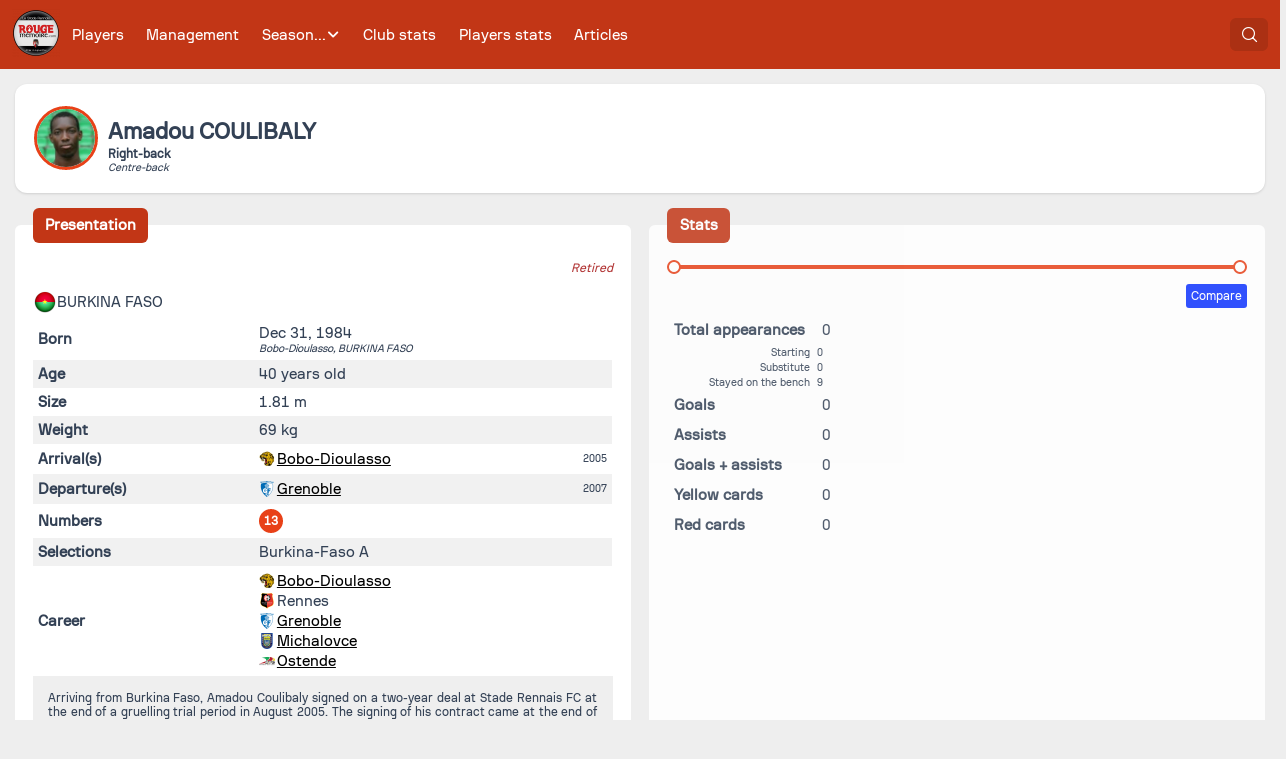

--- FILE ---
content_type: text/css; charset=utf-8
request_url: https://rougememoire.com/_nuxt/default.DtVzljjv.css
body_size: 6815
content:
a.RefereeItem{align-items:center;display:flex;text-decoration:none;transition:background-color .5s,color .5s;width:100%}a.RefereeItem .RefereeItem-content{width:100%}a.RefereeItem .p-panel-content-container{display:none}a.RefereeItem .RefereeItem-refereeNameAndDetails{flex:auto}a.RefereeItem:hover{--p-panel-background:#fafafa;--p-panel-header-background:#fafafa}a.RefereeItem img{border-radius:12px;height:24px;margin-right:5px;width:24px}a.RefereeItem .RefereeItem-extra{font-weight:700;text-align:right}.SearchAutocomplete{font-size:.8rem;width:100%;--p-autocomplete-focus-ring-color:#e84118;--p-autocomplete-focus-border-color:#e84118;--p-form-field-focus-ring-color:#e84118;--p-form-field-focus-ring-width:1px;--p-form-field-focus-ring-style:solid;--p-inputtext-focus-ring-style:solid;--p-inputtext-focus-ring-color:#e84118;--p-inputtext-focus-border-color:#e84118;--p-inputtext-focus-ring-width:1px;margin-bottom:6rem}.SearchAutocomplete input{width:100%}.SearchModal-description{color:#777;margin-bottom:2rem}.AppMenu{--p-menubar-background:#c23616;--p-menubar-submenu-background:#c23616;--p-menubar-color:#fff;--p-menubar-item-color:#fff;--p-menubar-item-icon-color:#fff;--p-menubar-submenu-icon-color:#fff;--p-menubar-item-focus-background:#ce4222;--p-menubar-item-active-background:#ce4222;--p-menubar-item-focus-color:#fff;--p-menubar-item-active-color:#fff;--p-menubar-item-icon-focus-color:#fff;--p-menubar-submenu-icon-focus-color:#fff;--p-menubar-submenu-icon-active-color:#fff;--p-menubar-item-icon-active-color:#fff;--p-menubar-border-color:transparent;--p-menubar-mobile-button-color:#fff;--p-menubar-border-radius:0}.AppMenu .AppMenu-searchButton{background-color:#ab3013;border:#ab3013;color:#fff;--p-button-primary-hover-background:#ab3013;--p-button-primary-hover-border-color:#ab3013;--p-button-primary-hover-color:#fff;--p-button-primary-active-background:#7d230e}.AppMenu .AppMenu-searchButton:hover{background-color:#942911}.AppMenu .AppMenu-searchButton:active.p-button:not(:disabled),.AppMenu .AppMenu-searchButton:hover.p-button:not(:disabled){border:none}@media screen and (max-width:640px){.AppMenu.p-menubar:not(.p-menubar-mobile) .p-menubar-root-list{display:none}}.FooterSocialLink{display:inline-block;margin:.2rem}.FooterSocialLink .FooterSocialLink-wrap{align-items:center;background-color:#fff;border-radius:1rem;display:flex;height:2rem;padding:.5rem;width:2rem}.FooterSocialLink .FooterSocialLink-wrap svg{height:1rem;width:1rem;fill:#c23616}.FooterSocialLink .FooterSocialLink-wrap svg path{fill:#c23616}footer.Foot[data-v-7bd46978]{background-color:#c23616;color:#fff;font-size:.7rem;margin:0;padding:1rem;text-align:center}footer.Foot a[data-v-7bd46978]{color:#fff}footer.Foot .Foot-flags[data-v-7bd46978],footer.Foot .Foot-social[data-v-7bd46978]{padding:1rem}footer.Foot .Foot-flags button[data-v-7bd46978]{background:transparent;border:none;margin:0;padding:0}footer.Foot .Foot-flags button img[data-v-7bd46978]{height:1rem;width:1rem}footer.Foot .Foot-signature[data-v-7bd46978]{font-weight:700;margin-top:.5rem}footer.Foot .Foot-signatureImage[data-v-7bd46978]{margin:auto;padding:1rem;width:100px}footer.Foot .Foot-signatureImage img[data-v-7bd46978]{opacity:.2;width:100%}.PictureModal{color:#eee;font-size:.9rem;text-align:center}.PictureModal .PictureModal-picture{max-height:82vh;max-width:82vw}@font-face{font-family:Roboto;font-style:normal;font-weight:400;src:local("Roboto"),local("Roboto-Regular"),url(../roboto.woff2) format("woff2");unicode-range:u+0100-024f,u+0259,u+1e??,u+2020,u+20a0-20ab,u+20ad-20cf,u+2113,u+2c60-2c7f,u+a720-a7ff}@font-face{font-family:Quicksand;src:local("Quicksand"),url(../quicksand.ttf) format("truetype")}@font-face{font-family:Luciole;src:local("Luciole"),url(../Luciole.ttf) format("truetype")}@font-face{font-family:Sofascore;src:local("Sofascore"),url(../SofascoreSans-Regular.woff2) format("woff2")}::-moz-selection{background-color:#e84118;color:#fff}::selection{background-color:#e84118;color:#fff}html{font-family:Sofascore,Luciole,Quicksand,Roboto,sans-serif;font-size:15px}html input{accent-color:#e84118}html .p-select-option.p-select-option-selected,html .p-select-option.p-select-option-selected.p-focus{background:#fadad2;color:#000}html .p-menubar-submenu{z-index:20}html .p-menubar-mobile .p-menubar-root-list{max-height:calc(100vh - 120px);overflow-y:auto;-webkit-overflow-scrolling:touch;flex-wrap:nowrap}html .vue-slider-process{background-color:#e84118}html .vue-slider-dot-tooltip-inner{background-color:#e84118;border-color:#e84118}html .vue-slider:hover .vue-slider-process{background-color:#c23616}html .vue-slider-mark-step-active{box-shadow:0 0 0 2px #e84118}html .vue-slider:hover .vue-slider-mark-step-active{box-shadow:0 0 0 2px #c23616}html .vue-slider-dot-handle{border:2px solid #e84118}html .vue-slider:hover .vue-slider-dot-handle{border-color:#c23616}html .vue-slider-dot-handle-focus{border-color:#e84118;box-shadow:0 0 0 5px #1e1e1e1a}html .vue-slider-dot-handle:hover,html .vue-slider:hover .vue-slider-dot-handle-focus,html .vue-slider:hover .vue-slider-dot-handle:hover{border-color:#c23616}body{background-color:#eee}#__layout,#__nuxt,.layout,.main,body,html{margin:0;padding:0}.main{min-height:100vh}.layout{margin:0;padding:0;-webkit-font-smoothing:antialiased;-moz-osx-font-smoothing:grayscale;color:#2c3e50}.layout,h1{font-family:Sofascore,Luciole,Quicksand,Roboto,sans-serif}h1{font-size:1.5rem;font-weight:700;margin:15px 0}h2{font-family:Sofascore,Luciole,Quicksand,Roboto,sans-serif}h3{font-size:1.2rem;font-weight:700;margin-bottom:1rem}h3 .svg-inline--fa{margin:0}h4{font-size:1.1rem}a{color:#000}a:hover{text-decoration:none}.svg-inline--fa{margin:0 .5rem}select{border-radius:1rem;margin:3px;outline:none}input[type=checkbox].checkbox,input[type=radio].radio{height:1rem;margin:0 .5rem;width:1rem}.page{margin:15px}@media (min-width:481px) and (max-width:1367px){[class*=grid-][class*=-medium-1]{grid-template-columns:repeat(1,1fr)}[class*=col-][class*=-medium-1]{grid-column:auto/span 1}[class*=grid-][class*=-medium-2]{grid-template-columns:repeat(2,1fr)}[class*=col-][class*=-medium-2]{grid-column:auto/span 2}[class*=grid-][class*=-medium-3]{grid-template-columns:repeat(3,1fr)}[class*=col-][class*=-medium-3]{grid-column:auto/span 3}[class*=grid-][class*=-medium-4]{grid-template-columns:repeat(4,1fr)}[class*=col-][class*=-medium-4]{grid-column:auto/span 4}[class*=-medium-all]{grid-column:1/-1}[class*=row-]{grid-row:auto/span 1}}.switch{box-shadow:inset -1rem 0 #aaa,inset 0 0 0 1px #aaa;font-size:70%;height:1rem;line-height:1rem;width:2rem}.switch:before{margin-right:.3333rem}.switch:checked{box-shadow:inset 1rem 0 #e84118,inset 0 0 0 1px #e84118}.switch:checked:before{margin-left:.3333rem}.html2canvas-container{height:3000px!important;width:3000px!important}


--- FILE ---
content_type: text/css; charset=utf-8
request_url: https://rougememoire.com/_nuxt/PlayerItem.ChJjYWzE.css
body_size: 733
content:
.PlayerItem{align-items:center;display:flex;text-decoration:none;transition:background-color .5s,color .5s;width:100%}.PlayerItem .PlayerItem-content{width:100%}.PlayerItem.PlayerItem--withoutContent .p-panel-content-container{display:none}.PlayerItem img{border-radius:12px;height:24px;margin-right:5px;width:24px}.PlayerItem .PlayerItem-playerName{flex:auto}.PlayerItem .PlayerItem-extra{text-align:center}.PlayerItem .PlayerItem-extra .PlayerItem-details{font-weight:700}.PlayerItem .PlayerItem-extra .PlayerItem-subDetails{font-size:.7rem;font-weight:400}.PlayerItem-content--clickable:hover,a.PlayerItem:hover{--p-panel-background:#fafafa;--p-panel-header-background:#fafafa}.PlayerItem-content--clickable:hover{cursor:pointer}


--- FILE ---
content_type: text/css; charset=utf-8
request_url: https://rougememoire.com/_nuxt/LeaderItem.COpWjS2k.css
body_size: 882
content:
a.LeaderItem{align-items:center;display:flex;text-decoration:none;transition:background-color .5s,color .5s;width:100%}a.LeaderItem .LeaderItem-content{width:100%}a.LeaderItem .p-panel-content-container{display:none}a.LeaderItem .LeaderItem-leaderNameAndDetails{flex:auto}a.LeaderItem .LeaderItem-leaderNameAndDetails .LeaderItem-details{font-size:.7rem}a.LeaderItem .LeaderItem-leaderNameAndDetails .LeaderItem-details .LeaderItem-datesSeparator,a.LeaderItem .LeaderItem-leaderNameAndDetails .LeaderItem-details .LeaderItem-roleSeparator{margin:0 .3rem}a.LeaderItem .LeaderItem-leaderNameAndDetails .LeaderItem-details .LeaderItem-roleName{font-weight:700}a.LeaderItem:hover{--p-panel-background:#fafafa;--p-panel-header-background:#fafafa}a.LeaderItem img{border-radius:12px;height:24px;margin-right:5px;width:24px}a.LeaderItem .LeaderItem-extra{font-weight:700;text-align:right}


--- FILE ---
content_type: text/css; charset=utf-8
request_url: https://rougememoire.com/_nuxt/ClubItem.Dpso4_is.css
body_size: 483
content:
.ClubItem{align-items:center;display:flex;text-decoration:none;transition:background-color .5s,color .5s}.ClubItem,.ClubItem .ClubItem-content{width:100%}.ClubItem .p-panel-content-container{display:none}.ClubItem img{height:24px;margin-right:5px;width:24px}.ClubItem .ClubItem-clubName{flex:auto}.ClubItem .ClubItem-extra{text-align:center}.ClubItem .ClubItem-extra .ClubItem-details{font-weight:700}.ClubItem:hover{--p-panel-background:#fafafa;--p-panel-header-background:#fafafa}


--- FILE ---
content_type: text/css; charset=utf-8
request_url: https://rougememoire.com/_nuxt/Modal.DLgsUzV4.css
body_size: 306
content:
@keyframes fadeIn{0%{opacity:0}to{opacity:1}}.Modal{align-items:center;animation:fadeIn .5s;background-color:#0009;display:flex;height:100%;justify-content:center;left:0;position:fixed;top:0;width:100%;z-index:1000}.Modal.Modal--hidden{display:none}.Modal .Modal-inner{background-color:#222;display:block}


--- FILE ---
content_type: text/css; charset=utf-8
request_url: https://rougememoire.com/_nuxt/_slug_.Dd3ArxAQ.css
body_size: 29777
content:
.PlayerInfoBlock .PlayerInfoBlock-nationalities[data-v-84c75741]{margin-bottom:5px}.PlayerInfoBlock .PlayerInfoBlock-nationalities span[data-v-84c75741]{align-items:center;display:flex;margin:0 15px 0 0}.PlayerInfoBlock .PlayerInfoBlock-nationalities span img[data-v-84c75741]{height:24px;width:24px}.PlayerInfoBlock table[data-v-84c75741]{border-collapse:collapse;table-layout:auto;width:100%}.PlayerInfoBlock table tr.PlayerInfoBlock-info>td[data-v-84c75741]{padding:5px}.PlayerInfoBlock table tr.PlayerInfoBlock-info .PlayerInfoBlock-property[data-v-84c75741]{font-weight:700;padding-right:10px}.PlayerInfoBlock table tr.PlayerInfoBlock-info .PlayerInfoBlock-value[data-v-84c75741]{text-align:left}.PlayerInfoBlock table tr.PlayerInfoBlock-info .PlayerInfoBlock-value .PlayerInfoBlock-birthPlace[data-v-84c75741],.PlayerInfoBlock table tr.PlayerInfoBlock-info .PlayerInfoBlock-value .PlayerInfoBlock-extraPositions[data-v-84c75741]{font-size:.7rem;font-style:italic}.PlayerInfoBlock table tr.PlayerInfoBlock-info .PlayerInfoBlock-value.PlayerInfoBlock-transfers table[data-v-84c75741]{margin-bottom:0}.PlayerInfoBlock table tr.PlayerInfoBlock-info .PlayerInfoBlock-value.PlayerInfoBlock-transfers table .PlayerInfoBlock-transferClub[data-v-84c75741]{align-items:center;display:flex}.PlayerInfoBlock table tr.PlayerInfoBlock-info .PlayerInfoBlock-value.PlayerInfoBlock-transfers table .PlayerInfoBlock-transferClub img[data-v-84c75741]{height:16px;margin-right:2px;width:16px}.PlayerInfoBlock table tr.PlayerInfoBlock-info .PlayerInfoBlock-value.PlayerInfoBlock-transfers table .PlayerInfoBlock-transferClub.PlayerInfoBlock-transferClub--loan[data-v-84c75741],.PlayerInfoBlock table tr.PlayerInfoBlock-info .PlayerInfoBlock-value.PlayerInfoBlock-transfers table .PlayerInfoBlock-transferClub.PlayerInfoBlock-transferClub--loanReturn[data-v-84c75741]{font-size:.8rem;font-style:italic;padding-left:1rem}.PlayerInfoBlock table tr.PlayerInfoBlock-info .PlayerInfoBlock-value.PlayerInfoBlock-transfers table .PlayerInfoBlock-transferClub.PlayerInfoBlock-transferClub--loan a[data-v-84c75741],.PlayerInfoBlock table tr.PlayerInfoBlock-info .PlayerInfoBlock-value.PlayerInfoBlock-transfers table .PlayerInfoBlock-transferClub.PlayerInfoBlock-transferClub--loanReturn a[data-v-84c75741]{text-decoration:none}.PlayerInfoBlock table tr.PlayerInfoBlock-info .PlayerInfoBlock-value.PlayerInfoBlock-transfers table .PlayerInfoBlock-transferClubPrice[data-v-84c75741]{font-size:.7rem;text-align:right}.PlayerInfoBlock table tr.PlayerInfoBlock-info .PlayerInfoBlock-value.PlayerInfoBlock-transfers table td[data-v-84c75741]{padding:1px 0}.PlayerInfoBlock table tr.PlayerInfoBlock-info .PlayerInfoBlock-value.PlayerInfoBlock-numbers[data-v-84c75741]{display:flex}.PlayerInfoBlock table tr.PlayerInfoBlock-info .PlayerInfoBlock-value.PlayerInfoBlock-numbers .PlayerInfoBlock-number[data-v-84c75741]{align-items:center;background-color:#e84118;border-radius:12px;color:#fff;display:flex;font-size:.8rem;font-weight:700;height:24px;justify-content:center;margin-right:5px;text-align:center;width:24px}.PlayerInfoBlock table tr.PlayerInfoBlock-info[data-v-84c75741]:nth-child(2n){background-color:#f1f1f1}.PlayerInfoBlock .PlayerInfoBlock-retired[data-v-84c75741]{color:#b33939;display:inline-block;font-size:.8rem;font-style:italic;margin-bottom:1rem;text-align:right;width:100%}.PlayerInfoBlock .PlayerInfoBlock-social[data-v-84c75741]{margin-bottom:2rem;text-align:center}.PlayerInfoBlock .PlayerInfoBlock-description[data-v-84c75741]{background-color:#efefef;font-size:.8rem;padding:15px;text-align:justify}.PlayerComparator{align-items:center;display:flex;margin:10px 0;width:100%}.PlayerComparator .PlayerComparator-search,.PlayerComparator.PlayerComparator--search{width:100%}.PlayerComparator .PlayerComparator-compare{text-align:right;width:100%}.PlayerComparator .PlayerComparator-compare .tag{background-color:#0d33ff;border-radius:3px;color:#fff;font-size:.8rem;padding:5px}.PlayerComparator .PlayerComparator-compare .tag:hover{background-color:#0022d9;cursor:pointer}.PlayerComparator .PlayerComparator-player{margin-left:15px;text-align:center;width:75px}.PlayerComparator .PlayerComparator-player img{border:2px solid #0d33ff;border-radius:12px;height:24px;width:24px}.PlayerComparator .PlayerComparator-player div{background-color:#0d33ff;border-radius:3px;color:#fff;font-size:.6rem}.PlayerComparator .PlayerComparator-player:hover{cursor:pointer}.PlayerComparator .PlayerComparator-player:hover img{border-color:#0022d9}.PlayerComparator .PlayerComparator-player:hover div{background-color:#0022d9}.PlayerComparator .DateSlider{flex:auto}.PlayerComparator .DateSlider .vue-slider-process,.PlayerComparator .DateSlider.vue-slider:hover .vue-slider-process{background-color:#0d33ff}.PlayerComparator .DateSlider.vue-slider:hover .vue-slider-mark-step-active{box-shadow:0 0 0 2px #0d33ff}.PlayerComparator .DateSlider.vue-slider:hover .vue-slider-dot-handle,.PlayerComparator .DateSlider.vue-slider:hover .vue-slider-dot-handle-focus,.PlayerComparator .DateSlider.vue-slider:hover .vue-slider-dot-handle:hover{border-color:#0d33ff}.PlayerComparator .DateSlider .vue-slider-dot-tooltip-inner{background-color:#0d33ff;border-color:#0d33ff}.PlayerComparator .DateSlider .vue-slider-mark-step-active{box-shadow:0 0 0 2px #0d33ff}.PlayerComparator .DateSlider .vue-slider-dot-handle{border:2px solid #0d33ff}.PlayerComparator .DateSlider .vue-slider-dot-handle-focus{border-color:#0d33ff;box-shadow:0 0 0 5px #1e1e1e1a}.PlayerComparator .DateSlider .vue-slider-dot-handle:hover{border-color:#0d33ff}.Positions[data-v-717dacfe]{position:relative}.Positions img[data-v-717dacfe]{width:100%}.Positions .Positions-placeholder[data-v-717dacfe]{background-color:#0003;border-radius:12px;height:24px;position:absolute;width:24px}.Positions .Positions-position[data-v-717dacfe]{background-color:#e84118}.Positions .Positions-comparedPosition[data-v-717dacfe]{background-color:#0d33ff;color:#fff}.Positions .Positions-comparedPosition.Positions-1-3[data-v-717dacfe]{bottom:calc(10% - 28px);left:50%}.Positions .Positions-comparedPosition.Positions-2-1[data-v-717dacfe]{bottom:calc(20% - 28px);left:15%}.Positions .Positions-comparedPosition.Positions-2-2[data-v-717dacfe]{bottom:calc(20% - 28px);left:32.5%}.Positions .Positions-comparedPosition.Positions-2-3[data-v-717dacfe]{bottom:calc(20% - 28px);left:50%}.Positions .Positions-comparedPosition.Positions-2-4[data-v-717dacfe]{bottom:calc(20% - 28px);left:67.5%}.Positions .Positions-comparedPosition.Positions-2-5[data-v-717dacfe]{bottom:calc(20% - 28px);left:85%}.Positions .Positions-comparedPosition.Positions-3-1[data-v-717dacfe]{bottom:calc(35% - 28px);left:15%}.Positions .Positions-comparedPosition.Positions-3-2[data-v-717dacfe]{bottom:calc(35% - 28px);left:32.5%}.Positions .Positions-comparedPosition.Positions-3-3[data-v-717dacfe]{bottom:calc(35% - 28px);left:50%}.Positions .Positions-comparedPosition.Positions-3-4[data-v-717dacfe]{bottom:calc(35% - 28px);left:67.5%}.Positions .Positions-comparedPosition.Positions-3-5[data-v-717dacfe]{bottom:calc(35% - 28px);left:85%}.Positions .Positions-comparedPosition.Positions-4-1[data-v-717dacfe]{bottom:calc(55% - 28px);left:15%}.Positions .Positions-comparedPosition.Positions-4-2[data-v-717dacfe]{bottom:calc(55% - 28px);left:32.5%}.Positions .Positions-comparedPosition.Positions-4-3[data-v-717dacfe]{bottom:calc(55% - 28px);left:50%}.Positions .Positions-comparedPosition.Positions-4-4[data-v-717dacfe]{bottom:calc(55% - 28px);left:67.5%}.Positions .Positions-comparedPosition.Positions-4-5[data-v-717dacfe]{bottom:calc(55% - 28px);left:85%}.Positions .Positions-comparedPosition.Positions-5-1[data-v-717dacfe]{bottom:calc(67.5% - 28px);left:15%}.Positions .Positions-comparedPosition.Positions-5-2[data-v-717dacfe]{bottom:calc(67.5% - 28px);left:32.5%}.Positions .Positions-comparedPosition.Positions-5-3[data-v-717dacfe]{bottom:calc(67.5% - 28px);left:50%}.Positions .Positions-comparedPosition.Positions-5-4[data-v-717dacfe]{bottom:calc(67.5% - 28px);left:67.5%}.Positions .Positions-comparedPosition.Positions-5-5[data-v-717dacfe]{bottom:calc(67.5% - 28px);left:85%}.Positions .Positions-comparedPosition.Positions-6-1[data-v-717dacfe]{bottom:calc(80% - 28px);left:15%}.Positions .Positions-comparedPosition.Positions-6-2[data-v-717dacfe]{bottom:calc(80% - 28px);left:32.5%}.Positions .Positions-comparedPosition.Positions-6-3[data-v-717dacfe]{bottom:calc(80% - 28px);left:50%}.Positions .Positions-comparedPosition.Positions-6-4[data-v-717dacfe]{bottom:calc(80% - 28px);left:67.5%}.Positions .Positions-comparedPosition.Positions-6-5[data-v-717dacfe]{bottom:calc(80% - 28px);left:85%}.Positions .Positions-comparedPosition[data-v-717dacfe],.Positions .Positions-position[data-v-717dacfe]{align-items:center;border-radius:12px;color:#fff;display:flex;font-size:.8rem;font-weight:700;height:24px;justify-content:center;position:absolute;width:24px}.Positions .Positions-1-3[data-v-717dacfe]{bottom:calc(10% - 12px);left:calc(50% - 12px)}.Positions .Positions-2-1[data-v-717dacfe]{bottom:calc(20% - 12px);left:calc(15% - 12px)}.Positions .Positions-2-2[data-v-717dacfe]{bottom:calc(20% - 12px);left:calc(32.5% - 12px)}.Positions .Positions-2-3[data-v-717dacfe]{bottom:calc(20% - 12px);left:calc(50% - 12px)}.Positions .Positions-2-4[data-v-717dacfe]{bottom:calc(20% - 12px);left:calc(67.5% - 12px)}.Positions .Positions-2-5[data-v-717dacfe]{bottom:calc(20% - 12px);left:calc(85% - 12px)}.Positions .Positions-3-1[data-v-717dacfe]{bottom:calc(35% - 12px);left:calc(15% - 12px)}.Positions .Positions-3-2[data-v-717dacfe]{bottom:calc(35% - 12px);left:calc(32.5% - 12px)}.Positions .Positions-3-3[data-v-717dacfe]{bottom:calc(35% - 12px);left:calc(50% - 12px)}.Positions .Positions-3-4[data-v-717dacfe]{bottom:calc(35% - 12px);left:calc(67.5% - 12px)}.Positions .Positions-3-5[data-v-717dacfe]{bottom:calc(35% - 12px);left:calc(85% - 12px)}.Positions .Positions-4-1[data-v-717dacfe]{bottom:calc(55% - 12px);left:calc(15% - 12px)}.Positions .Positions-4-2[data-v-717dacfe]{bottom:calc(55% - 12px);left:calc(32.5% - 12px)}.Positions .Positions-4-3[data-v-717dacfe]{bottom:calc(55% - 12px);left:calc(50% - 12px)}.Positions .Positions-4-4[data-v-717dacfe]{bottom:calc(55% - 12px);left:calc(67.5% - 12px)}.Positions .Positions-4-5[data-v-717dacfe]{bottom:calc(55% - 12px);left:calc(85% - 12px)}.Positions .Positions-5-1[data-v-717dacfe]{bottom:calc(67.5% - 12px);left:calc(15% - 12px)}.Positions .Positions-5-2[data-v-717dacfe]{bottom:calc(67.5% - 12px);left:calc(32.5% - 12px)}.Positions .Positions-5-3[data-v-717dacfe]{bottom:calc(67.5% - 12px);left:calc(50% - 12px)}.Positions .Positions-5-4[data-v-717dacfe]{bottom:calc(67.5% - 12px);left:calc(67.5% - 12px)}.Positions .Positions-5-5[data-v-717dacfe]{bottom:calc(67.5% - 12px);left:calc(85% - 12px)}.Positions .Positions-6-1[data-v-717dacfe]{bottom:calc(80% - 12px);left:calc(15% - 12px)}.Positions .Positions-6-2[data-v-717dacfe]{bottom:calc(80% - 12px);left:calc(32.5% - 12px)}.Positions .Positions-6-3[data-v-717dacfe]{bottom:calc(80% - 12px);left:calc(50% - 12px)}.Positions .Positions-6-4[data-v-717dacfe]{bottom:calc(80% - 12px);left:calc(67.5% - 12px)}.Positions .Positions-6-5[data-v-717dacfe]{bottom:calc(80% - 12px);left:calc(85% - 12px)}.PlayerStatsBlock[data-v-e6aa2752]{font-size:1rem}.PlayerStatsBlock table[data-v-e6aa2752]{table-layout:auto}.PlayerStatsBlock table tr.PlayerStatsBlock-stat td[data-v-e6aa2752]{padding:5px}.PlayerStatsBlock table tr.PlayerStatsBlock-stat .PlayerStatsBlock-property[data-v-e6aa2752]{font-weight:700;padding-right:10px}.PlayerStatsBlock table tr.PlayerStatsBlock-stat .PlayerStatsBlock-value[data-v-e6aa2752]{text-align:left}.PlayerStatsBlock table tr.PlayerStatsBlock-subStat[data-v-e6aa2752]{font-size:.7rem}.PlayerStatsBlock table tr.PlayerStatsBlock-subStat td[data-v-e6aa2752]{padding:0}.PlayerStatsBlock table tr.PlayerStatsBlock-subStat .PlayerStatsBlock-property[data-v-e6aa2752]{padding-right:5px;text-align:right}.PlayerStatsBlock table .PlayerStatsBlock-comparedValue[data-v-e6aa2752]{color:#0d33ff;font-weight:700}.PlayerStatsBlock table .PlayerStatsBlock-comparedValue[data-v-e6aa2752]:before{color:#aaa;content:"|";display:inline-block;padding-right:.3rem}.PlayerByOpponentBlock .PlayerByOpponentBlock-inner[data-v-74dbb248]{background-color:#fff;max-height:400px;overflow:auto;position:relative}.PlayerByOpponentBlock .PlayerByOpponentBlock-inner .PlayerByOpponentBlock-list[data-v-74dbb248]{margin-top:1rem}.PlayerGameListPosition[data-v-9f136d0f]{background-color:#6ab04c4d;border-radius:3px;height:30px;position:relative;width:25px}.PlayerGameListPosition .PlayerGameListPosition-spot[data-v-9f136d0f]{background-color:#e84118;border-radius:2px;height:4px;position:absolute;width:4px}.PlayerGameListPosition .PlayerGameListPosition-1-3[data-v-9f136d0f]{bottom:calc(10% - 2px);left:calc(50% - 2px)}.PlayerGameListPosition .PlayerGameListPosition-2-1[data-v-9f136d0f]{bottom:calc(20% - 2px);left:calc(15% - 2px)}.PlayerGameListPosition .PlayerGameListPosition-2-2[data-v-9f136d0f]{bottom:calc(20% - 2px);left:calc(32.5% - 2px)}.PlayerGameListPosition .PlayerGameListPosition-2-3[data-v-9f136d0f]{bottom:calc(20% - 2px);left:calc(50% - 2px)}.PlayerGameListPosition .PlayerGameListPosition-2-4[data-v-9f136d0f]{bottom:calc(20% - 2px);left:calc(67.5% - 2px)}.PlayerGameListPosition .PlayerGameListPosition-2-5[data-v-9f136d0f]{bottom:calc(20% - 2px);left:calc(85% - 2px)}.PlayerGameListPosition .PlayerGameListPosition-3-1[data-v-9f136d0f]{bottom:calc(35% - 2px);left:calc(15% - 2px)}.PlayerGameListPosition .PlayerGameListPosition-3-2[data-v-9f136d0f]{bottom:calc(35% - 2px);left:calc(32.5% - 2px)}.PlayerGameListPosition .PlayerGameListPosition-3-3[data-v-9f136d0f]{bottom:calc(35% - 2px);left:calc(50% - 2px)}.PlayerGameListPosition .PlayerGameListPosition-3-4[data-v-9f136d0f]{bottom:calc(35% - 2px);left:calc(67.5% - 2px)}.PlayerGameListPosition .PlayerGameListPosition-3-5[data-v-9f136d0f]{bottom:calc(35% - 2px);left:calc(85% - 2px)}.PlayerGameListPosition .PlayerGameListPosition-4-1[data-v-9f136d0f]{bottom:calc(55% - 2px);left:calc(15% - 2px)}.PlayerGameListPosition .PlayerGameListPosition-4-2[data-v-9f136d0f]{bottom:calc(55% - 2px);left:calc(32.5% - 2px)}.PlayerGameListPosition .PlayerGameListPosition-4-3[data-v-9f136d0f]{bottom:calc(55% - 2px);left:calc(50% - 2px)}.PlayerGameListPosition .PlayerGameListPosition-4-4[data-v-9f136d0f]{bottom:calc(55% - 2px);left:calc(67.5% - 2px)}.PlayerGameListPosition .PlayerGameListPosition-4-5[data-v-9f136d0f]{bottom:calc(55% - 2px);left:calc(85% - 2px)}.PlayerGameListPosition .PlayerGameListPosition-5-1[data-v-9f136d0f]{bottom:calc(67.5% - 2px);left:calc(15% - 2px)}.PlayerGameListPosition .PlayerGameListPosition-5-2[data-v-9f136d0f]{bottom:calc(67.5% - 2px);left:calc(32.5% - 2px)}.PlayerGameListPosition .PlayerGameListPosition-5-3[data-v-9f136d0f]{bottom:calc(67.5% - 2px);left:calc(50% - 2px)}.PlayerGameListPosition .PlayerGameListPosition-5-4[data-v-9f136d0f]{bottom:calc(67.5% - 2px);left:calc(67.5% - 2px)}.PlayerGameListPosition .PlayerGameListPosition-5-5[data-v-9f136d0f]{bottom:calc(67.5% - 2px);left:calc(85% - 2px)}.PlayerGameListPosition .PlayerGameListPosition-6-1[data-v-9f136d0f]{bottom:calc(80% - 2px);left:calc(15% - 2px)}.PlayerGameListPosition .PlayerGameListPosition-6-2[data-v-9f136d0f]{bottom:calc(80% - 2px);left:calc(32.5% - 2px)}.PlayerGameListPosition .PlayerGameListPosition-6-3[data-v-9f136d0f]{bottom:calc(80% - 2px);left:calc(50% - 2px)}.PlayerGameListPosition .PlayerGameListPosition-6-4[data-v-9f136d0f]{bottom:calc(80% - 2px);left:calc(67.5% - 2px)}.PlayerGameListPosition .PlayerGameListPosition-6-5[data-v-9f136d0f]{bottom:calc(80% - 2px);left:calc(85% - 2px)}.PlayerGameListRow{width:100%}.PlayerGameListRow .PlayerGameListRow-position{align-items:end;display:flex;flex-direction:column;padding:0 1rem;text-align:center}.PlayerGameListRow .PlayerGameListRow-position .PlayerGameListRow-substitutions{color:#444;margin-top:1rem}.PlayerGameListRow .PlayerGameListRow-position .PlayerGameListRow-substitutions a{color:#444}.PlayerGameListRow .PlayerGameListRow-position .PlayerGameListRow-substitutions .PlayerGameListRow-in{color:#20bf6b}.PlayerGameListRow .PlayerGameListRow-position .PlayerGameListRow-substitutions .PlayerGameListRow-out{color:#b33939}.PlayerGameListRow .PlayerGameListRow-position .PlayerGameListRow-substitutions .PlayerGameListRow-replaces{font-size:.7rem;overflow:hidden;text-align:left;text-overflow:ellipsis}.PlayerGameListRow .PlayerGameListRow-position .PlayerGameListRow-substitutions .PlayerGameListRow-replaces .svg-inline--fa{margin:0 .2rem 0 0}.PlayerGameListRow .PlayerGameListRow-position .PlayerGameListRow-substitutions .PlayerGameListRow-replaced{font-size:.7rem;overflow:hidden;text-align:left;text-overflow:ellipsis}.PlayerGameListRow .PlayerGameListRow-position .PlayerGameListRow-substitutions .PlayerGameListRow-replaced .svg-inline--fa{margin:0 .2rem 0 0}.PlayerGameList[data-v-e9b2c43d]{font-size:.8rem}.PlayerGameSummary table[data-v-ff11e973]{margin-bottom:0;width:100%}.PlayerGameSummary table th[data-v-ff11e973]{font-size:.7rem}.PlayerGameSummary table th.PlayerGameSummary-competitionPreviousWrapper[data-v-ff11e973]{text-align:right;vertical-align:bottom}.PlayerGameSummary table th.PlayerGameSummary-competitionPreviousWrapper .PlayerGameSummary-competitionPrevious[data-v-ff11e973]{padding:.2rem}.PlayerGameSummary table th.PlayerGameSummary-competitionPreviousWrapper .PlayerGameSummary-competitionPrevious img[data-v-ff11e973]{height:12px;width:12px}.PlayerGameSummary table th.PlayerGameSummary-competitionNextWrapper[data-v-ff11e973]{text-align:left;vertical-align:bottom}.PlayerGameSummary table th.PlayerGameSummary-competitionNextWrapper .PlayerGameSummary-competitionNext[data-v-ff11e973]{padding:.2rem}.PlayerGameSummary table th.PlayerGameSummary-competitionNextWrapper .PlayerGameSummary-competitionNext img[data-v-ff11e973]{height:12px;width:12px}.PlayerGameSummary table th.PlayerGameSummary-currentCompetition[data-v-ff11e973]{vertical-align:bottom}.PlayerGameSummary table th.PlayerGameSummary-currentCompetition svg[data-v-ff11e973]{height:10px;width:10px}.PlayerGameSummary table thead th[data-v-ff11e973]{text-align:center}.PlayerGameSummary table td[data-v-ff11e973]{padding:10px 0;text-align:center}.PlayerGameSummary table td .PlayerGameSummary-time[data-v-ff11e973]{font-size:.6rem}.PlayerGameSummary table .PlayerGameSummary-total[data-v-ff11e973]{color:#e84118}.PlayerGameSummary table .PlayerGameSummary-totalCell[data-v-ff11e973]{font-weight:700}.PlayerGameBlock .PlayerGameBlock-inner[data-v-58ff334a]{background-color:#fff;max-height:800px;overflow:auto;position:relative}.PlayerGoalListRow[data-v-98877bdc]{width:100%}.PlayerGoalListRow .PlayerGoalListRow-scoreAfterGoal[data-v-98877bdc]{align-items:center;display:flex;justify-content:center;margin:0 1rem}.PlayerGoalListRow .PlayerGoalListRow-scoreAfterGoal button[data-v-98877bdc]{border:none;font-size:.7rem;padding:10px}.PlayerGoalListRow .PlayerGoalListRow-scoreAfterGoal.PlayerGoalListRow-scoreAfterGoal--withVideoLink button[data-v-98877bdc]{background-color:#f8c291;position:relative}.PlayerGoalListRow .PlayerGoalListRow-scoreAfterGoal.PlayerGoalListRow-scoreAfterGoal--withVideoLink button .PlayerGoalListRow-videoLink[data-v-98877bdc]{color:#b25a0b;height:10px;left:-.3rem;position:absolute;top:0;width:10px}.PlayerGoalListRow .PlayerGoalListRow-scoreAfterGoal.PlayerGoalListRow-scoreAfterGoal--withVideoLink button[data-v-98877bdc]:hover{background-color:#f6b579}.PlayerGoalList[data-v-b5acea5a]{font-size:.8rem}.PlayerGoalSummary table[data-v-26d1ff28]{margin-bottom:0;width:100%}.PlayerGoalSummary table th[data-v-26d1ff28]{font-size:.7rem}.PlayerGoalSummary table th.PlayerGoalSummary-competitionPreviousWrapper[data-v-26d1ff28]{text-align:right;vertical-align:bottom}.PlayerGoalSummary table th.PlayerGoalSummary-competitionPreviousWrapper .PlayerGoalSummary-competitionPrevious[data-v-26d1ff28]{padding:.2rem}.PlayerGoalSummary table th.PlayerGoalSummary-competitionPreviousWrapper .PlayerGoalSummary-competitionPrevious img[data-v-26d1ff28]{height:12px;width:12px}.PlayerGoalSummary table th.PlayerGoalSummary-competitionNextWrapper[data-v-26d1ff28]{text-align:left;vertical-align:bottom}.PlayerGoalSummary table th.PlayerGoalSummary-competitionNextWrapper .PlayerGoalSummary-competitionNext[data-v-26d1ff28]{padding:.2rem}.PlayerGoalSummary table th.PlayerGoalSummary-competitionNextWrapper .PlayerGoalSummary-competitionNext img[data-v-26d1ff28]{height:12px;width:12px}.PlayerGoalSummary table th.PlayerGoalSummary-currentCompetition[data-v-26d1ff28]{vertical-align:bottom}.PlayerGoalSummary table th.PlayerGoalSummary-currentCompetition svg[data-v-26d1ff28]{height:10px;width:10px}.PlayerGoalSummary table thead th[data-v-26d1ff28]{text-align:center}.PlayerGoalSummary table td[data-v-26d1ff28]{padding:10px 0;text-align:center}.PlayerGoalSummary table td .PlayerGoalSummary-avg[data-v-26d1ff28]{font-size:.6rem}.PlayerGoalSummary table .PlayerGoalSummary-total[data-v-26d1ff28]{color:#e84118}.PlayerGoalSummary table .PlayerGoalSummary-totalCell[data-v-26d1ff28]{font-weight:700}.PlayerGoalBlock .PlayerGoalBlock-inner[data-v-aab6aa0f]{background-color:#fff;max-height:600px;overflow:auto;position:relative}.PlayerAssistListRow[data-v-5294e393]{width:100%}.PlayerAssistListRow .PlayerAssistListRow-scorer[data-v-5294e393]{font-size:.7rem;overflow:hidden;text-align:left;text-overflow:ellipsis}.PlayerAssistListRow .PlayerAssistListRow-scoreAfterGoal[data-v-5294e393]{align-items:center;display:flex;justify-content:center;margin:0 1rem}.PlayerAssistListRow .PlayerAssistListRow-scoreAfterGoal button[data-v-5294e393]{border:none;font-size:.7rem;padding:10px}.PlayerAssistListRow .PlayerAssistListRow-scoreAfterGoal.PlayerAssistListRow-scoreAfterGoal--withVideoLink button[data-v-5294e393]{background-color:#f8c291;position:relative}.PlayerAssistListRow .PlayerAssistListRow-scoreAfterGoal.PlayerAssistListRow-scoreAfterGoal--withVideoLink button .PlayerAssistListRow-videoLink[data-v-5294e393]{color:#b25a0b;height:10px;left:-.3rem;position:absolute;top:0;width:10px}.PlayerAssistListRow .PlayerAssistListRow-scoreAfterGoal.PlayerAssistListRow-scoreAfterGoal--withVideoLink button[data-v-5294e393]:hover{background-color:#f6b579}.PlayerAssistList[data-v-b63919ac],.PlayerAssistSummary[data-v-2b735249]{font-size:.8rem}.PlayerAssistSummary table[data-v-2b735249]{margin-bottom:0;width:100%}.PlayerAssistSummary table th[data-v-2b735249]{font-size:.7rem}.PlayerAssistSummary table th.PlayerAssistSummary-competitionPreviousWrapper[data-v-2b735249]{text-align:right;vertical-align:bottom}.PlayerAssistSummary table th.PlayerAssistSummary-competitionPreviousWrapper .PlayerAssistSummary-competitionPrevious[data-v-2b735249]{padding:.2rem}.PlayerAssistSummary table th.PlayerAssistSummary-competitionPreviousWrapper .PlayerAssistSummary-competitionPrevious img[data-v-2b735249]{height:12px;width:12px}.PlayerAssistSummary table th.PlayerAssistSummary-competitionNextWrapper[data-v-2b735249]{text-align:left;vertical-align:bottom}.PlayerAssistSummary table th.PlayerAssistSummary-competitionNextWrapper .PlayerAssistSummary-competitionNext[data-v-2b735249]{padding:.2rem}.PlayerAssistSummary table th.PlayerAssistSummary-competitionNextWrapper .PlayerAssistSummary-competitionNext img[data-v-2b735249]{height:12px;width:12px}.PlayerAssistSummary table th.PlayerAssistSummary-currentCompetition[data-v-2b735249]{vertical-align:bottom}.PlayerAssistSummary table th.PlayerAssistSummary-currentCompetition svg[data-v-2b735249]{height:10px;width:10px}.PlayerAssistSummary table thead th[data-v-2b735249]{text-align:center}.PlayerAssistSummary table td[data-v-2b735249]{padding:10px 0;text-align:center}.PlayerAssistSummary table td .PlayerAssistSummary-avg[data-v-2b735249]{font-size:.6rem}.PlayerAssistSummary table .PlayerAssistSummary-total[data-v-2b735249]{color:#e84118}.PlayerAssistSummary table .PlayerAssistSummary-totalCell[data-v-2b735249]{font-weight:700}.PlayerAssistBlock .PlayerAssistBlock-inner[data-v-be57a078]{background-color:#fff;max-height:400px;overflow:auto;position:relative}.PlayerPenaltyCardListRow[data-v-ea5a6818]{width:100%}.PlayerPenaltyCardListRow .PlayerPenaltyCardListRow-card[data-v-ea5a6818]{align-items:center;display:flex;justify-content:center;margin:0 1rem}.PlayerPenaltyCardListRow .PlayerPenaltyCardListRow-card>span[data-v-ea5a6818]{display:inline-block;height:16px;width:16px}.PlayerPenaltyCardListRow .PlayerPenaltyCardListRow-card>span.PlayerPenaltyCardListRow-ycard[data-v-ea5a6818]{background-color:#f9ca24}.PlayerPenaltyCardListRow .PlayerPenaltyCardListRow-card>span.PlayerPenaltyCardListRow-rcard[data-v-ea5a6818]{background-color:#eb4d4b}.PlayerPenaltyCardList[data-v-569b711a],.PlayerPenaltyCardSummary[data-v-0d8292de]{font-size:.8rem}.PlayerPenaltyCardSummary .PlayerPenaltyCardSummary-cardSelector[data-v-0d8292de]{display:flex;justify-content:center}.PlayerPenaltyCardSummary .PlayerPenaltyCardSummary-cardSelector>div[data-v-0d8292de]{border-radius:12px;height:24px;margin:1rem .5rem 2rem;width:24px}.PlayerPenaltyCardSummary .PlayerPenaltyCardSummary-cardSelector>div[data-v-0d8292de]:hover{cursor:pointer}.PlayerPenaltyCardSummary .PlayerPenaltyCardSummary-cardSelector>div.PlayerPenaltyCardSummary-selectYellow[data-v-0d8292de]{background-color:#f9ca24}.PlayerPenaltyCardSummary .PlayerPenaltyCardSummary-cardSelector>div.PlayerPenaltyCardSummary-selectRed[data-v-0d8292de]{background-color:#eb4d4b}.PlayerPenaltyCardSummary .PlayerPenaltyCardSummary-cardSelector>div.PlayerPenaltyCardSummary--selected[data-v-0d8292de]{border:2px solid #aaa}.PlayerPenaltyCardSummary table[data-v-0d8292de]{border-collapse:collapse;margin-bottom:0;width:100%}.PlayerPenaltyCardSummary table th[data-v-0d8292de]{font-size:.7rem}.PlayerPenaltyCardSummary table th.PlayerPenaltyCardSummary-competitionPreviousWrapper[data-v-0d8292de]{text-align:right;vertical-align:bottom}.PlayerPenaltyCardSummary table th.PlayerPenaltyCardSummary-competitionPreviousWrapper .PlayerPenaltyCardSummary-competitionPrevious[data-v-0d8292de]{padding:.2rem}.PlayerPenaltyCardSummary table th.PlayerPenaltyCardSummary-competitionPreviousWrapper .PlayerPenaltyCardSummary-competitionPrevious img[data-v-0d8292de]{height:12px;width:12px}.PlayerPenaltyCardSummary table th.PlayerPenaltyCardSummary-competitionNextWrapper[data-v-0d8292de]{text-align:left;vertical-align:bottom}.PlayerPenaltyCardSummary table th.PlayerPenaltyCardSummary-competitionNextWrapper .PlayerPenaltyCardSummary-competitionNext[data-v-0d8292de]{padding:.2rem}.PlayerPenaltyCardSummary table th.PlayerPenaltyCardSummary-competitionNextWrapper .PlayerPenaltyCardSummary-competitionNext img[data-v-0d8292de]{height:12px;width:12px}.PlayerPenaltyCardSummary table th.PlayerPenaltyCardSummary-currentCompetition[data-v-0d8292de]{vertical-align:bottom}.PlayerPenaltyCardSummary table th.PlayerPenaltyCardSummary-currentCompetition svg[data-v-0d8292de]{height:10px;width:10px}.PlayerPenaltyCardSummary table thead th[data-v-0d8292de]{text-align:center}.PlayerPenaltyCardSummary table tbody tr[data-v-0d8292de]:nth-child(odd){background-color:#f1f1f1}.PlayerPenaltyCardSummary table tbody tr td[data-v-0d8292de]{padding:10px 0;text-align:center}.PlayerPenaltyCardSummary table tbody tr td .PlayerPenaltyCardSummary-cardsContainer[data-v-0d8292de]{align-items:center;display:flex;justify-content:center}.PlayerPenaltyCardSummary table tbody tr td .PlayerPenaltyCardSummary-cardsContainer .PlayerPenaltyCardSummary-yellows[data-v-0d8292de]{align-items:center;background-color:#f9ca24;border-radius:10px;color:#000;display:flex;height:20px;justify-content:center;width:20px}.PlayerPenaltyCardSummary table tbody tr td .PlayerPenaltyCardSummary-cardsContainer .PlayerPenaltyCardSummary-reds[data-v-0d8292de]{align-items:center;background-color:#eb4d4b;border-radius:10px;color:#fff;display:flex;height:20px;justify-content:center;width:20px}.PlayerPenaltyCardSummary table tbody tr td .PlayerPenaltyCardSummary-yellowsAvg[data-v-0d8292de]{display:inline-block;font-size:.7rem;margin:5px 0 0;padding:3px}.PlayerPenaltyCardSummary table tbody tr td .PlayerPenaltyCardSummary-redsAvg[data-v-0d8292de]{display:inline-block;font-size:.7rem;margin:5px 0;padding:3px}.PlayerPenaltyCardSummary table .PlayerPenaltyCardSummary-total[data-v-0d8292de]{color:#e84118}.PlayerPenaltyCardSummary table .PlayerPenaltyCardSummary-totalCell[data-v-0d8292de]{font-weight:700}.PlayerPenaltyCardBlock .PlayerPenaltyCardBlock-inner[data-v-ad9aa3e4]{background-color:#fff;max-height:400px;overflow:auto;position:relative}.PlayerGoalsAssociatesBlock .PlayerGoalsAssociatesBlock-inner[data-v-c5f10e55]{background-color:#fff;overflow:auto;position:relative}.PlayerCoachesBlock[data-v-12b6dce0]{background-color:#fff}.PlayerCoachesBlock .PlayerCoachesBlock-coachesList[data-v-12b6dce0]{margin:1rem 0}.PlayerPage .PlayerPage-titleCard[data-v-72da9e99]{margin-bottom:1rem}.PlayerPage .PlayerPage-titleCard .PlayerPage-titleCardTitle[data-v-72da9e99]{align-items:center;display:flex;flex-direction:row}.PlayerPage .PlayerPage-titleCard .PlayerPage-titleCardTitle h1[data-v-72da9e99]{margin-bottom:.2rem}.PlayerPage .PlayerPage-titleCard .PlayerPage-titleCardTitle img[data-v-72da9e99]{border:3px solid #e84118;border-radius:32px;height:64px;margin-right:10px;width:64px}.PlayerPage .PlayerPage-titleCard .PlayerPage-titleCardTitle .PlayerPage-position[data-v-72da9e99]{font-size:.8rem;font-weight:700}.PlayerPage .PlayerPage-titleCard .PlayerPage-titleCardTitle .PlayerPage-position .PlayerPage-secondaryPositions[data-v-72da9e99]{font-size:.7rem;font-style:italic;font-weight:400}


--- FILE ---
content_type: text/css; charset=utf-8
request_url: https://rougememoire.com/_nuxt/Archives.DLKIcLvP.css
body_size: 768
content:
.ArticleCard[data-v-35e02a90]{background-color:#eee;border:1px solid #000;border-radius:2rem;display:block;margin-top:1rem;overflow:hidden;text-align:center;text-decoration:none}.ArticleCard img[data-v-35e02a90]{width:100%}.ArticleCard .ArticleCard-title[data-v-35e02a90]{font-weight:700}.ArticleCard[data-v-35e02a90]:hover{opacity:.7}.Archives[data-v-8debcafb]{display:grid;grid-template-columns:1fr 1fr;grid-gap:1rem}.Archives .Archive[data-v-8debcafb]{position:relative}.Archives .Archive .Archive-thumb[data-v-8debcafb]{width:100%}.Archives .Archive .Archive-thumb[data-v-8debcafb]:hover{cursor:pointer;transform:scale(1.1);transition:transform .2s}.Archives .Archive .Archive-mediumThumb[data-v-8debcafb]{bottom:0;height:24px;left:0;position:absolute;width:24px}


--- FILE ---
content_type: text/css; charset=utf-8
request_url: https://rougememoire.com/_nuxt/Block.b7AcepNt.css
body_size: 708
content:
.Block{--p-fieldset-border-color:transparent;--p-fieldset-legend-background:#c23616;--p-fieldset-legend-hover-background:#ab3013;--p-fieldset-legend-color:#fff;--p-fieldset-legend-hover-color:#fff;--p-fieldset-toggle-icon-color:#fff;--p-fieldset-toggle-icon-hover-color:#fff;position:relative;transition:opacity .5s}.Block,.Block .p-fieldset-legend{margin-bottom:1rem}.Block .p-fieldset-legend .--p-fieldset-toggle-icon-color,.Block .p-fieldset-legend .p-fieldset-legend-label{color:var(--p-fieldset-legend-color)}.Block.Block-loading{opacity:.2}.Block.Block--withoutTitle .p-fieldset-legend{visibility:hidden}.fade-enter-active,.fade-leave-active{transition:opacity 1s}.fade-enter,.fade-leave-to{opacity:0}


--- FILE ---
content_type: text/css; charset=utf-8
request_url: https://rougememoire.com/_nuxt/BlockTabList.DL2oskTf.css
body_size: 384
content:
.VerticalBlockContainer{display:flex;flex-direction:column;position:relative}.VerticalBlockContainer>.Block{flex:auto}.VerticalBlockContainer>.Block+.Block{margin-top:1rem}.BlockTab[data-v-dd257046]{--p-tabs-tab-active-border-color:#e84118;--p-tabs-tab-active-color:#e84118;--p-tabs-active-bar-background:#e84118}.BlockTabList[data-v-b12e4013]{--p-tabs-active-bar-background:#e84118}


--- FILE ---
content_type: text/css; charset=utf-8
request_url: https://rougememoire.com/_nuxt/PersonAutocomplete.vKMIO1Xm.css
body_size: 992
content:
.PersonAutocomplete{animation-duration:3s;animation-name:slidein;width:100%;--p-autocomplete-focus-ring-color:#0d33ff;--p-autocomplete-focus-border-color:#0d33ff;--p-form-field-focus-ring-color:#0d33ff;--p-form-field-focus-ring-width:1px;--p-form-field-focus-ring-style:solid;--p-inputtext-focus-ring-style:solid;--p-inputtext-focus-ring-color:#0d33ff;--p-inputtext-focus-ring-width:1px}.PersonAutocomplete input{border:none;box-shadow:inset 0 0 0 1px #0d33ff;padding:10px;width:100%}.PersonAutocomplete-autocomplete-result{align-items:center;background-color:#fff;border:1px solid #ccc;border-top:none;display:flex;list-style-type:none;padding:10px;width:100%}.PersonAutocomplete-autocomplete-result img{border-radius:12px;height:24px;width:24px}.PersonAutocomplete-autocomplete-result .PersonAutocompleteItem-name{padding-left:10px}.PersonAutocomplete-autocomplete-result:hover,.PersonAutocomplete-autocomplete-result[aria-selected=true]{background-color:#0d33ff;color:#fff;cursor:pointer}


--- FILE ---
content_type: text/css; charset=utf-8
request_url: https://rougememoire.com/_nuxt/SelectBox.BFvp92y_.css
body_size: 209
content:
.SelectBox{--p-select-border-color:#e84118;--p-select-hover-border-color:#e84118;--p-select-focus-border-color:#e84118;--p-select-option-focus-background:#fadad2;--p-select-option-selected-background:#fadad2}


--- FILE ---
content_type: text/css; charset=utf-8
request_url: https://rougememoire.com/_nuxt/GameItem.CQPhgVOK.css
body_size: 1942
content:
.GameScore[data-v-00730583]{font-size:.8rem;padding:.5rem;white-space:nowrap}.GameScore.GameScore-win[data-v-00730583]{background-color:#dcfce7;color:#15803d}.GameScore.GameScore-win[data-v-00730583]:hover{background-color:#c5fad7}.GameScore.GameScore-draw[data-v-00730583]{background-color:#ffedd5;color:#c2410c}.GameScore.GameScore-draw[data-v-00730583]:hover{background-color:#ffe2bc}.GameScore.GameScore-loss[data-v-00730583]{background-color:#fee2e2;color:#b91c1c}.GameScore.GameScore-loss[data-v-00730583]:hover{background-color:#fdc9c9}.GameItem{--p-panel-header-padding:.7rem;--p-panel-content-padding:.7rem;display:block;position:relative;text-decoration:none;transition:background-color .5s,color .5s}.GameItem .GameItem-captain{height:75px;overflow:hidden;padding:0;position:absolute;right:0;text-align:right;top:0;width:75px;z-index:1}.GameItem .GameItem-captain span{background:#e84118;background:linear-gradient(#ba3413,#e84118);box-shadow:0 3px 10px -5px #000;color:#fff;display:block;font-size:8px;font-weight:700;line-height:12px;position:absolute;right:-35px;text-align:center;text-transform:uppercase;top:5px;transform:rotate(45deg);-webkit-transform:rotate(45deg);width:100px}.GameItem.GameItem--withoutDetails .p-panel-content-container{display:none}.GameItem .GameItem-content{width:100%}.GameItem .GameItem-content .GameItem-header{align-items:center;color:#555;display:flex;font-size:.7rem;font-style:italic;margin-bottom:.3rem}.GameItem .GameItem-content .GameItem-header img{height:16px;width:16px}.GameItem .GameItem-content .GameItem-title{align-items:center;display:flex;font-size:.9rem}.GameItem .GameItem-content .GameItem-title .GameItem-game{flex:1}.GameItem .GameItem-content .GameItem-title .GameItem-game .GameItem-team{align-items:center;display:flex}.GameItem .GameItem-content img{height:16px;margin-right:5px;width:16px}.GameItem:hover{--p-panel-background:#fafafa;--p-panel-header-background:#fafafa}


--- FILE ---
content_type: text/css; charset=utf-8
request_url: https://rougememoire.com/_nuxt/ArchivesBlock.BPgaHFLb.css
body_size: 126
content:
.ArchivesBlock .ArchivesBlock-inner[data-v-1f4cf2f3]{background-color:#fff;max-height:1000px;overflow:auto;position:relative}


--- FILE ---
content_type: text/javascript; charset=utf-8
request_url: https://rougememoire.com/_nuxt/NGfDoaws.js
body_size: 12667
content:
const __vite__mapDeps=(i,m=__vite__mapDeps,d=(m.f||(m.f=["./BhRP8lUE.js","./BEtVAw6Q.js","./entry.Z-8vSJO2.css","./DHB4rlgM.js","./fgjlv13V.js","./dbiHF5UN.js","./4vjKL5iZ.js","./Bqma-7zV.js","./j02rxT95.js","./CHPmSBjT.js"])))=>i.map(i=>d[i]);
import{_ as T}from"./BORbu7IT.js";import{_ as W}from"./B6-vUoNK.js";import{_ as K}from"./Bwe0e_G3.js";import{_ as Q}from"./DQ6Mr22d.js";import{_ as X}from"./apS4jLiI.js";import ee from"./6Lz9y2Zq.js";import{d as V,m as b,o as s,k as d,j as I,b as _,t as h,x as G,i as E,f as H,e as D,r as F,u,z as Z,n as k,l as v,y as te,h as oe,c as S,J as q,M as ae,G as C,ay as U,a as y,v as Y,c8 as se,N as M,P as A,L as ne,c9 as le,ca as re,F as z,p as j,_ as ce,A as ie}from"./BEtVAw6Q.js";import ue from"./eizdEpXg.js";import{S as me}from"./Axqml0Zx.js";import J from"./fL3oisvZ.js";import{R as pe}from"./C44Arj4C.js";import _e from"./Cq3HZcLy.js";import de from"./BmDGYBlC.js";import{L as ge}from"./BATEDO9i.js";import{_ as fe}from"./B_D1oUdW.js";import{u as he}from"./CNX3G6HD.js";import"./Be1fzYNM.js";import"./CfkatQQ8.js";import"./Bpo18uTx.js";import"./ssWcSEwm.js";import"./DLhWdRnk.js";import"./DASa0q4S.js";import"./DX5l1s5k.js";import"./nB_mWDy1.js";import"./C_9k_1L9.js";import"./DmfvTtO6.js";import"./DGEOgZpe.js";import"./CNzrMw4b.js";import"./Bz2ni4kj.js";import"./CmFtMdqk.js";import"./CD27Wve0.js";import"./BOqXlRCL.js";import"./CM4HlwRj.js";import"./NUVcx56v.js";import"./VbIsvgJc.js";import"./BR0EF1WS.js";import"./r8v9rteB.js";import"./BGJO1urz.js";import"./Dhm4KBFD.js";import"./DSzh2Ffo.js";import"./DnC4DMzh.js";import"./DvKKVvqV.js";import"./BlKMfjfU.js";const be={class:"RefereeItem-refereeNameAndDetails"},ye={class:"RefereeItem-refereeName"},$e={class:"RefereeItem-extra"},ve=V({__name:"RefereeItem",props:{picture:String,firstName:String,lastName:String,slug:String},setup(l){return(r,e)=>{const n=X,m=ee,g=T;return s(),b(g,{to:`/referee/${l.slug}`,class:"RefereeItem"},{default:d(()=>[I(m,{class:"RefereeItem-content"},{header:d(()=>[I(n,{src:l.picture,alt:l.lastName,fallback:"/fallback-referee.svg"},null,8,["src","alt"]),_("div",be,[_("span",ye,h(l.firstName)+" "+h(l.lastName.toUpperCase()),1)]),_("div",$e,[G(r.$slots,"extra")])]),_:3})]),_:3},8,["to"])}}}),ke=V({__name:"SearchAutocomplete",props:{placeholder:String},emits:["selected"],setup(l,{emit:r}){const e=E(),n=H(),{$context:m}=D(),g=F([]),t=F(null),$=r,L=async o=>{g.value=await me(e.locale.value).search(o.query.trim()).then(c=>c.map(i=>({...i,optionLabel:`${i.full_name}`})))},p=()=>{$("selected"),n.push(`/${t.value.type}/${t.value.slug}`)};return(o,c)=>{const i=W,f=K,w=Q,N=ve,R=ue;return s(),b(R,{modelValue:u(t),"onUpdate:modelValue":c[0]||(c[0]=a=>Z(t)?t.value=a:null),class:"SearchAutocomplete",placeholder:l.placeholder,suggestions:u(g),"option-label":"optionLabel",size:"large","input-id":"SearchAutocomplete",onComplete:L,onOptionSelect:p},{option:d(({option:a})=>[a.type==="player"?(s(),b(i,{key:0,clickable:!0,"player-first-name":a.full_name,"player-last-name":" ","player-picture":a.picture,"player-slug":a.slug},{details:d(()=>[v(h(o.$t(`search.global.player.${u(m).config.team_gender}`)),1)]),_:2},1032,["player-first-name","player-picture","player-slug"])):a.type==="leader"?(s(),b(f,{key:1,"first-name":a.full_name,"last-name":"",picture:a.picture,slug:a.slug},{extra:d(()=>[v(h(o.$t("search.global.leader")),1)]),_:2},1032,["first-name","picture","slug"])):a.type==="club"?(s(),b(w,{key:2,"club-name":a.full_name,clickable:!0,"club-picture":a.picture,"club-slug":a.slug},{details:d(()=>[v(h(o.$t("search.global.club")),1)]),_:2},1032,["club-name","club-picture","club-slug"])):a.type==="referee"?(s(),b(N,{key:3,"first-name":a.full_name,"last-name":"",picture:a.picture,slug:a.slug},{extra:d(()=>[v(h(o.$t("search.global.referee")),1)]),_:2},1032,["first-name","picture","slug"])):k("",!0)]),_:1},8,["modelValue","placeholder","suggestions"])}}}),Ie={class:"SearchModal-description"},Le=V({__name:"SearchModal",props:{modelValue:{type:Boolean}},emits:["update:modelValue","close"],setup(l,{emit:r}){const e=l,n=r,m=t=>{n("update:modelValue",t)},g=()=>{n("update:modelValue",!1)};return te(()=>{e.modelValue&&window.setTimeout(()=>{document.getElementById("SearchAutocomplete").focus()},500)}),(t,$)=>{const L=ke,p=J;return s(),b(p,{header:t.$t("search.title"),visible:t.modelValue,"dismissable-mask":!0,modal:"","onUpdate:visible":m},{default:d(()=>[_("p",Ie,h(t.$t(`search.global.description.${t.$context.config.team_gender}`)),1),I(L,{onSelected:g})]),_:1},8,["header","visible"])}}}),we=["src","alt"],Se={key:0,class:"ml-auto border border-surface rounded bg-emphasis text-muted-color text-xs p-1"},Ve={key:0,class:"ml-auto border border-surface rounded bg-emphasis text-muted-color text-xs p-1"},Me=V({__name:"AppMenu",setup(l){const{$hasFeature:r,$context:e}=D();oe(),H();const{t:n,locale:m}=E(),g=F([]),t=F(!1),$=S(()=>{const o=[];r("stats")&&(o.push({label:n(`menu.players.${e.config.team_gender}`),icon:"icofont-team",url:"/players"}),o.push({label:n("menu.leaders"),icon:"icofont-businessman",url:"/leaders"}),o.push({label:n("menu.season"),icon:"icofont-ui-calendar",items:Object.keys(p.value).map(c=>({label:c,items:p.value[c].map(i=>({label:i.season,url:`/season/${i.slug}`}))}))}),o.push({label:n("menu.club_stats"),icon:"icofont-chart-line",url:"/club-stats"}),o.push({label:n(`menu.players_stats.${e.config.team_gender}`),icon:"icofont-users-alt-3",url:"/players-stats"})),r("articles")&&o.push({label:n("menu.articles"),icon:"icofont-newspaper",url:"/articles"});for(const c of e.config.extra_menu_links){const i=c.label.find(w=>w.locale===m.value),f=i?i.translation:c.label[0].translation;o.push({label:f,url:c.link,target:"_blank"})}return o}),L=o=>{t.value=!0};q(async()=>{g.value=await ge(m.value).getSeasons()});const p=S(()=>g.value.reduce((o,c)=>{const i=Number(c.season.substring(0,4)),f=i-i%10,w=`${f} → ${f+10}`;return{...o,[w]:[...o[w]??[],c]}},{}));return(o,c)=>{const i=T,f=de,w=Le,N=_e,R=pe;return s(),b(N,{model:u($),class:"AppMenu"},{start:d(()=>[(o._.provides[se]||o.$route).name!=="index"?C((s(),b(i,{key:0,to:"/",class:"flex items-center"},{default:d(()=>[_("img",{src:u(e).config.picture,alt:u(e).config.title},null,8,we)]),_:1})),[[R]]):k("",!0)]),item:d(({item:a,props:O,hasSubmenu:B,root:P})=>[a.url?C((s(),b(i,U({key:0,class:"flex items-center",to:a.url,target:a.target},O.action),{default:d(()=>[_("span",null,h(a.label),1),a.shortcut?(s(),y("span",Se,h(a.shortcut),1)):k("",!0),B?(s(),y("i",{key:1,class:Y(["pi pi-angle-down ml-auto",{"pi-angle-down":P,"pi-angle-right":!P}])},null,2)):k("",!0)]),_:2},1040,["to","target"])),[[R]]):C((s(),y("a",U({key:1,class:"flex items-center"},O.action),[_("span",null,h(a.label),1),a.shortcut?(s(),y("span",Ve,h(a.shortcut),1)):k("",!0),B?(s(),y("i",{key:1,class:Y(["pi pi-angle-down ml-auto",{"pi-angle-down":P,"pi-angle-right":!P}])},null,2)):k("",!0)],16)),[[R]])]),end:d(()=>[u(t)?k("",!0):(s(),b(f,{key:0,class:"AppMenu-searchButton",icon:"pi pi-search",onClick:ae(L,["stop"])})),I(w,{modelValue:u(t),"onUpdate:modelValue":c[0]||(c[0]=a=>Z(t)?t.value=a:null)},null,8,["modelValue"])]),_:1},8,["model"])}}}),Ae=["href"],De={class:"FooterSocialLink-wrap"},Fe=V({__name:"FooterSocialLink",props:{link:String,type:String},setup(l){const r=l,{vueApp:e}=D();e.component("DailymotionIcon",M(()=>A(()=>import("./BhRP8lUE.js"),__vite__mapDeps([0,1,2]),import.meta.url))),e.component("FacebookIcon",M(()=>A(()=>import("./DHB4rlgM.js"),__vite__mapDeps([3,1,2]),import.meta.url))),e.component("GooglePhotosIcon",M(()=>A(()=>import("./fgjlv13V.js"),__vite__mapDeps([4,1,2]),import.meta.url))),e.component("InstagramIcon",M(()=>A(()=>import("./dbiHF5UN.js"),__vite__mapDeps([5,1,2]),import.meta.url))),e.component("SnapchatIcon",M(()=>A(()=>import("./4vjKL5iZ.js"),__vite__mapDeps([6,1,2]),import.meta.url))),e.component("TwitterIcon",M(()=>A(()=>import("./Bqma-7zV.js"),__vite__mapDeps([7,1,2]),import.meta.url))),e.component("YouTubeIcon",M(()=>A(()=>import("./j02rxT95.js"),__vite__mapDeps([8,1,2]),import.meta.url))),e.component("ForumIcon",M(()=>A(()=>import("./CHPmSBjT.js"),__vite__mapDeps([9,1,2]),import.meta.url)));const n=S(()=>{switch(r.type){case"dailymotion":return"DailymotionIcon";case"facebook":return"FacebookIcon";case"google-photos":return"GooglePhotosIcon";case"instagram":return"InstagramIcon";case"snapchat":return"SnapchatIcon";case"twitter":return"TwitterIcon";case"youtube":return"YouTubeIcon";default:return"ForumIcon"}});return(m,g)=>(s(),y("a",{href:l.link,target:"_blank",class:"FooterSocialLink"},[_("div",De,[(s(),b(ne(u(n))))])],8,Ae))}}),Re=le("/logo.svg"),xe={class:"Foot","data-nosnippet":""},Pe={class:"Foot-social"},Ee={class:"Foot-flags"},Ne=["title","onClick"],Ce=["src","alt"],Te={class:"Foot-links"},Oe={key:0},Be={class:"Foot-signature"},Ue={href:"https://remember.football",target:"_blank"},Ye=V({__name:"Foot",setup(l){const{$context:r}=D(),{locale:e,locales:n,setLocale:m}=E(),g=F([]),t=S(()=>!!r.config.legal&&!!r.config.legal.find(p=>p.locale===e.value)),$=S(()=>n.value.filter(p=>p.code!==e.value)),L=S(()=>new Date().getFullYear());return q(async()=>g.value=await re(e.value).getSocialNetworks()),(p,o)=>{const c=Fe,i=T;return s(),y("footer",xe,[_("div",Pe,[(s(!0),y(z,null,j(u(g),f=>(s(),b(c,{link:f.link,type:f.slug},null,8,["link","type"]))),256))]),_("div",Ee,[(s(!0),y(z,null,j(u($),f=>(s(),y("button",{key:f.code,title:p.$t(`languages.${f.code}`),onClick:w=>u(m)(f.code)},[_("img",{src:`/flags/${f.code}.svg`,alt:p.$t(`languages.${f.code}`)},null,8,Ce)],8,Ne))),128))]),_("div",Te,[I(i,{to:"/contributors"},{default:d(()=>[v(h(p.$t("contributors.title")),1)]),_:1}),o[0]||(o[0]=v(" - ")),I(i,{to:"/partners"},{default:d(()=>[v(h(p.$t("partners.title")),1)]),_:1}),o[1]||(o[1]=v(" - ")),I(i,{to:"/referrers"},{default:d(()=>[v(h(p.$t("referrers.title")),1)]),_:1}),u(t)?(s(),y("span",Oe," - ")):k("",!0),u(t)?(s(),b(i,{key:1,to:"/legal"},{default:d(()=>[v(h(p.$t("legal.title")),1)]),_:1})):k("",!0)]),_("div",Be,[v(" © 2020-"+h(u(L))+" · ",1),_("a",Ue,h(p.$t("footer.signature")),1)]),o[2]||(o[2]=_("div",{class:"Foot-signatureImage"},[_("img",{src:Re,alt:"Remember Football"})],-1))])}}}),ze=ce(Ye,[["__scopeId","data-v-7bd46978"]]);var x=(l=>(l[l.Dailymotion=0]="Dailymotion",l[l.Vimeo=1]="Vimeo",l))(x||{});const je=["src"],Ge=V({__name:"VideoModal",setup(l){const{$videoModal:r}=D(),e=S(()=>r.videoLink),n=S(()=>e.value?e.value.includes("daily")?x.Dailymotion:e.value.includes("vimeo")?x.Vimeo:null:null),m=S(()=>n.value===x.Dailymotion?e.value.replace("dailymotion.com/video","dailymotion.com/embed/video")+"?autoPlay=1":n.value===x.Vimeo?e.value.replace("vimeo.com","player.vimeo.com/video")+"?autoplay=1":"");return(g,t)=>{const $=fe;return s(),b($,{name:"video-modal",width:"75%",height:"75%",onHide:t[0]||(t[0]=L=>u(r).setVideoLink(""))},{default:d(()=>[u(n)!==null?(s(),y("iframe",{key:0,frameborder:"0",width:"100%",height:"100%",src:u(m),allowfullscreen:"",allow:"autoplay"},null,8,je)):k("",!0)]),_:1})}}}),He={class:"PictureModal-pictureWrapper"},Ze=V({__name:"PictureModal",setup(l){const{$pictureModal:r,$modal:e}=D(),n=m=>{m||r.setPictureLink("")};return(m,g)=>{const t=ie("VueImageZoomer"),$=J;return s(),b($,{class:"PictureModal",height:"90%",width:"90%",visible:!!u(r).pictureLink,"dismissable-mask":!0,closable:!1,modal:"","onUpdate:visible":n},{default:d(()=>[_("div",He,[u(r).pictureLink?(s(),b(t,{key:0,regular:u(r).pictureLink,"click-zoom":!0,"img-class":"PictureModal-picture","click-message":m.$t("global.click_to_zoom"),"touch-message":m.$t("global.click_to_zoom")},null,8,["regular","click-message","touch-message"])):k("",!0)])]),_:1},8,["visible"])}}}),qe={class:"layout"},Je={class:"main"},Ot=V({__name:"default",setup(l){const r=E(),{$context:e}=D(),n=[];e.config.google_analytics_id&&(n.push({src:`https://googletagmanager.com/gtag/js?id=${e.config.google_analytics_id}`,async:!0}),n.push({innerHTML:`window.dataLayer = window.dataLayer || [];function gtag(){dataLayer.push(arguments);}gtag('js', new Date());gtag('config', '${e.config.google_analytics_id}', { 'anonymize_ip': true, 'cookie_expires': 395 * 24 * 60 * 60 });`})),e.config.analytics_script&&n.push({innerHTML:e.config.analytics_script});const m=[57,60,72,76,114,120,144,152,180].map(t=>({rel:"apple-touch-icon",sizes:`${t}x${t}`,href:e.config.icons[t]})),g=[16,32,96,192].map(t=>({rel:"icon",type:"image/png",sizes:`${t}x${t}`,href:e.config.icons[t]}));return he({htmlAttrs:{lang:r.locale.value},link:[...m,...g],script:n}),F(!1),(t,$)=>{const L=Me,p=ze,o=Ge,c=Ze;return s(),y("div",qe,[_("div",Je,[_("header",null,[I(L)]),G(t.$slots,"default")]),I(p),I(o),I(c)])}}});export{Ot as default};


--- FILE ---
content_type: text/javascript; charset=utf-8
request_url: https://rougememoire.com/_nuxt/Bz8UjDEL.js
body_size: 241
content:
import{_ as s,a as e,o as c,x as r}from"./BEtVAw6Q.js";const t={},n={class:"grid lg:grid-cols-4 md:grid-cols-2 sm:grid-cols-1 gap-20"};function _(o,a){return c(),e("div",n,[r(o.$slots,"default")])}const l=s(t,[["render",_]]);export{l as _};


--- FILE ---
content_type: text/javascript; charset=utf-8
request_url: https://rougememoire.com/_nuxt/DQ6Mr22d.js
body_size: 868
content:
import{_ as r}from"./apS4jLiI.js";import{_ as u}from"./BORbu7IT.js";import i from"./6Lz9y2Zq.js";import{d as m,m as b,n as d,o as _,k as a,j as l,b as t,t as f,x as p}from"./BEtVAw6Q.js";const k={class:"ClubItem-clubName"},C={class:"ClubItem-extra"},g={class:"ClubItem-details"},y=m({__name:"ClubItem",props:{clubSlug:{type:String,required:!0},clubPicture:{type:String,required:!1},clubName:{type:String,required:!0},clickable:{type:Boolean,required:!1,default:!1}},setup(e){return(c,N)=>{const s=r,o=i,n=u;return e.clickable?(_(),b(n,{key:0,to:`/club/${e.clubSlug}`,class:"ClubItem"},{default:a(()=>[l(o,{class:"ClubItem-content"},{header:a(()=>[l(s,{src:e.clubPicture,alt:e.clubName,fallback:"/fallback-club.svg"},null,8,["src","alt"]),t("div",k,f(e.clubName),1),t("div",C,[t("div",g,[p(c.$slots,"details")])])]),_:3})]),_:3},8,["to"])):d("",!0)}}});export{y as _};


--- FILE ---
content_type: text/javascript; charset=utf-8
request_url: https://rougememoire.com/_nuxt/BATEDO9i.js
body_size: 469
content:
import{C as n,q as a}from"./BEtVAw6Q.js";const l=(t=a)=>({...n(t),getPlayers:function(e,s,i,r){return this.read(this.buildQuery("list/players",{positionId:e,academy:s,activity:i,nationalityId:r}))},getPlayerNationalities:function(){return this.read("list/player-nationalities")},getPositions:function(){return this.read("list/positions")},getLeaders:function(){return this.read("list/leaders")},getSeasons:function(){return this.read("list/seasons")}});export{l as L};


--- FILE ---
content_type: text/javascript; charset=utf-8
request_url: https://rougememoire.com/_nuxt/zODAmXsg.js
body_size: 529
content:
import t from"./Cg03IA-X.js";import{d as a,m as i,o as n,v as s,k as d,x as c}from"./BEtVAw6Q.js";const f=a({__name:"Block",props:{title:String,defaultHidden:Boolean,loading:Boolean},setup(e){return(l,r)=>{const o=t;return n(),i(o,{legend:e.title,toggleable:!l.$device.isDesktop,collapsed:e.defaultHidden&&l.$device.isMobile,class:s(["Block",...e.loading?["Block-loading"]:[],...e.title?[]:["Block--withoutTitle"]])},{default:d(()=>[c(l.$slots,"default")]),_:3},8,["legend","toggleable","collapsed","class"])}}});export{f as _};


--- FILE ---
content_type: image/svg+xml
request_url: https://rougememoire.com/logo.svg
body_size: 24493
content:
<!DOCTYPE svg PUBLIC "-//W3C//DTD SVG 20010904//EN" "http://www.w3.org/TR/2001/REC-SVG-20010904/DTD/svg10.dtd">
<svg version="1.0" xmlns="http://www.w3.org/2000/svg" width="500px" height="500px" viewBox="0 0 5000 5000" preserveAspectRatio="xMidYMid meet">
<g id="layer101" fill="#050303" stroke="none">
<path d="M2185 4984 c-466 -63 -903 -250 -1265 -541 -492 -395 -820 -989 -905 -1636 -20 -155 -20 -459 0 -614 62 -471 248 -908 542 -1273 395 -492 989 -820 1636 -905 155 -20 459 -20 614 0 471 62 908 248 1273 542 492 395 820 989 905 1636 20 155 20 459 0 614 -62 471 -248 908 -542 1273 -395 492 -989 820 -1636 905 -146 19 -481 19 -622 -1z"/>
</g>
<g id="layer102" fill="#50322b" stroke="none">
<path d="M2956 4412 c-8 -14 -7 -57 3 -197 5 -66 10 -132 10 -147 1 -22 8 -29 48 -42 26 -9 54 -16 62 -16 9 1 50 48 91 106 41 58 82 111 91 117 16 12 54 77 47 81 -10 7 -122 46 -132 46 -15 0 -37 -66 -29 -86 6 -17 -13 -18 -56 -3 -35 12 -37 17 -17 33 8 6 18 27 21 47 l7 35 -49 12 c-26 6 -58 14 -69 18 -12 3 -24 1 -28 -4z m138 -220 c3 -5 -4 -21 -15 -38 l-19 -29 0 38 c0 26 4 37 14 37 8 0 17 -4 20 -8z"/>
<path d="M1897 4359 c-95 -34 -117 -91 -76 -198 60 -160 106 -188 233 -141 64 24 86 53 86 112 0 66 -35 197 -58 221 -30 30 -111 32 -185 6z m111 -81 c6 -6 19 -45 29 -86 17 -72 17 -75 -2 -88 -23 -17 -69 -18 -82 -1 -6 6 -21 43 -34 80 l-24 69 24 19 c26 21 71 25 89 7z"/>
<path d="M1590 4227 c-122 -63 -132 -110 -49 -242 76 -123 114 -138 219 -85 86 43 106 91 76 176 -66 185 -118 218 -246 151z m85 -63 c21 -8 86 -139 79 -158 -9 -23 -53 -48 -74 -41 -21 7 -90 121 -90 149 0 9 15 25 33 36 37 23 31 22 52 14z"/>
<path d="M2345 3674 c-11 -2 -51 -12 -89 -20 -88 -20 -175 -58 -246 -105 -30 -20 -84 -51 -118 -68 -83 -42 -262 -215 -262 -254 0 -17 -7 -28 -20 -32 -39 -12 -141 -118 -170 -174 -45 -91 -87 -243 -62 -227 5 3 6 -8 4 -24 -2 -17 -8 -27 -13 -25 -14 9 -37 -47 -50 -120 -21 -122 -3 -229 64 -375 14 -32 28 -85 31 -125 21 -218 145 -416 366 -585 79 -60 101 -73 196 -115 70 -31 66 -26 -47 53 -47 33 -119 93 -160 133 -41 39 -65 64 -53 55 11 -9 26 -16 33 -16 7 0 43 -28 81 -61 93 -84 197 -154 305 -205 130 -62 228 -77 465 -71 102 2 194 7 205 10 90 26 160 54 158 64 -1 6 5 9 15 7 9 -3 42 12 72 32 30 20 77 50 105 67 77 45 194 148 255 222 30 37 54 71 52 76 -1 5 2 9 8 9 12 0 73 89 73 107 0 7 4 13 8 13 17 0 60 103 94 221 27 94 35 137 34 197 -1 80 -4 77 -25 -25 -2 -13 -10 -23 -18 -23 -10 0 -9 17 5 83 34 153 20 400 -28 506 -9 20 -17 43 -18 52 -3 24 -52 117 -100 189 -24 36 -81 102 -127 146 -276 267 -598 405 -855 365 -39 -6 -78 -14 -87 -17 -10 -4 -16 -1 -16 9 0 16 47 27 118 27 23 0 42 5 42 10 0 6 -17 10 -37 10 -21 0 -67 2 -103 5 -36 2 -74 2 -85 -1z m875 -2089 c-13 -14 -27 -22 -32 -19 -5 4 3 19 19 36 15 16 29 24 31 18 2 -6 -6 -22 -18 -35z"/>
<path d="M4343 2598 c1 -23 7 -33 20 -34 11 -1 12 0 3 3 -8 2 -17 17 -20 34 -6 28 -6 28 -3 -3z"/>
<path d="M4633 2540 c0 -30 2 -43 4 -27 2 15 2 39 0 55 -2 15 -4 2 -4 -28z"/>
<path d="M4492 2550 c0 -19 2 -27 5 -17 2 9 2 25 0 35 -3 9 -5 1 -5 -18z"/>
<path d="M4378 2513 c12 -2 32 -2 45 0 12 2 2 4 -23 4 -25 0 -35 -2 -22 -4z"/>
<path d="M4340 2406 c0 -14 4 -27 8 -30 5 -3 6 8 4 25 -5 35 -12 38 -12 5z"/>
<path d="M4488 2383 c12 -2 32 -2 45 0 12 2 2 4 -23 4 -25 0 -35 -2 -22 -4z"/>
<path d="M4629 2357 c5 -5 19 -7 32 -5 20 3 19 5 -9 9 -20 3 -29 2 -23 -4z"/>
<path d="M4378 2353 c12 -2 30 -2 40 0 9 3 -1 5 -23 4 -22 0 -30 -2 -17 -4z"/>
<path d="M4690 2333 c8 -3 18 -11 22 -17 5 -7 8 -4 8 7 0 11 -7 17 -22 16 -16 0 -18 -2 -8 -6z"/>
<path d="M895 1631 c3 -5 -7 -19 -21 -30 -15 -12 -22 -21 -17 -21 5 0 22 14 38 30 23 24 25 30 11 30 -9 0 -15 -4 -11 -9z"/>
<path d="M4121 1119 c-1 -9 9 -24 22 -35 22 -19 22 -19 6 1 -9 11 -19 27 -22 35 -5 13 -6 13 -6 -1z"/>
<path d="M4025 1060 c-16 -16 -27 -31 -24 -33 2 -2 17 11 32 30 36 41 31 43 -8 3z"/>
<path d="M3954 1018 l-29 -33 33 29 c17 17 32 31 32 33 0 8 -8 1 -36 -29z"/>
<path d="M1798 992 c-6 -15 -12 -45 -13 -67 -3 -57 -44 -163 -66 -170 -15 -5 -39 -51 -39 -75 0 -8 147 -60 168 -60 5 0 34 34 64 75 29 42 63 90 75 107 26 37 24 42 49 -117 l19 -120 80 -12 c44 -6 85 -12 91 -12 16 -1 28 80 14 89 -15 9 -2 166 15 183 6 7 15 31 18 53 l7 42 -66 7 c-36 4 -68 4 -72 1 -3 -4 -6 -31 -7 -61 -1 -72 -11 -79 -20 -13 -12 87 -17 93 -80 107 -31 7 -58 11 -59 9 -15 -23 -88 -118 -91 -118 -12 0 -3 30 12 46 10 9 23 33 29 51 13 38 17 34 -79 68 -37 13 -39 12 -49 -13z"/>
<path d="M3045 986 l-60 -21 9 -42 c5 -24 14 -43 21 -43 12 0 29 -40 20 -48 -2 -2 -23 23 -47 56 -24 34 -50 61 -58 61 -35 1 -115 -26 -117 -40 -1 -8 -7 -48 -14 -89 -12 -71 -13 -73 -21 -42 -6 22 -5 38 2 47 6 8 7 26 2 51 -8 37 -10 39 -43 36 -87 -6 -99 -11 -99 -40 0 -15 7 -38 16 -50 18 -26 36 -182 23 -197 -5 -5 -9 -27 -9 -48 l0 -40 72 7 c129 12 118 -2 143 166 15 102 23 127 32 102 3 -6 24 -38 47 -70 23 -31 52 -74 65 -94 12 -21 27 -38 33 -38 6 0 48 11 93 25 l84 26 -11 32 c-6 18 -19 39 -29 47 -22 17 -73 155 -66 174 5 12 -13 80 -24 89 -2 3 -31 -5 -64 -17z"/>
<path d="M4100 965 c-24 -25 -42 -45 -39 -45 3 0 25 20 49 45 24 25 42 45 39 45 -3 0 -25 -20 -49 -45z"/>
<path d="M3925 798 l-40 -43 43 40 c23 21 42 40 42 42 0 8 -9 0 -45 -39z"/>
<path d="M2700 379 c0 -5 11 -9 25 -9 14 0 25 2 25 4 0 2 -11 6 -25 8 -14 3 -25 1 -25 -3z"/>
<path d="M2733 293 c9 -2 25 -2 35 0 9 3 1 5 -18 5 -19 0 -27 -2 -17 -5z"/>
</g>
<g id="layer103" fill="#a77257" stroke="none">
<path d="M2956 4412 c-8 -14 -7 -57 3 -197 5 -66 10 -132 10 -147 1 -22 8 -29 48 -42 26 -9 54 -16 62 -16 9 1 50 48 91 106 41 58 82 111 91 117 16 12 54 77 47 81 -10 7 -122 46 -132 46 -15 0 -37 -66 -29 -86 6 -17 -13 -18 -56 -3 -35 12 -37 17 -17 33 8 6 18 27 21 47 l7 35 -49 12 c-26 6 -58 14 -69 18 -12 3 -24 1 -28 -4z m142 -230 c-2 -4 -10 -19 -17 -34 -20 -39 -33 -35 -30 10 4 49 7 54 30 41 11 -6 19 -13 17 -17z"/>
<path d="M2239 3651 c-71 -19 -159 -58 -159 -70 0 -21 100 -9 194 23 73 25 128 36 199 42 53 4 97 11 97 15 0 17 -261 8 -331 -10z"/>
<path d="M2492 3630 c-79 -15 -230 -99 -217 -121 3 -4 48 -17 101 -29 52 -12 122 -33 154 -46 75 -30 99 -30 158 1 26 13 76 31 112 38 60 12 68 11 135 -11 38 -14 72 -27 75 -31 3 -3 12 -10 22 -16 9 -5 46 -31 83 -57 36 -27 70 -48 74 -48 4 0 16 -9 26 -20 10 -11 24 -20 31 -20 7 0 17 -6 21 -12 9 -14 68 -58 78 -58 3 0 28 -16 56 -35 28 -19 55 -35 60 -35 18 0 8 19 -26 49 -35 31 -46 48 -22 36 6 -4 -25 29 -70 73 -160 153 -370 279 -538 322 -93 24 -238 33 -313 20z"/>
<path d="M1977 3514 c-80 -21 -147 -64 -242 -157 -124 -121 -124 -131 -6 -146 134 -17 217 -50 406 -161 201 -119 283 -143 339 -99 55 43 94 174 80 267 -8 53 -46 96 -94 107 -17 4 -30 10 -30 15 0 9 -96 40 -124 40 -25 0 -76 51 -97 97 -16 35 -25 43 -47 44 -102 4 -147 3 -185 -7z"/>
<path d="M2756 3341 c-4 -6 -17 -11 -30 -11 -12 0 -34 -12 -49 -28 -27 -28 -37 -64 -56 -195 -16 -114 -48 -163 -174 -270 -59 -50 -124 -146 -152 -227 -9 -25 -21 -99 -26 -165 -5 -66 -15 -136 -21 -155 -7 -22 -46 -71 -103 -130 -124 -127 -145 -159 -145 -224 0 -161 90 -308 207 -342 96 -28 152 -2 237 111 140 186 361 603 536 1010 88 205 113 295 114 411 1 58 -1 65 -40 110 -65 77 -117 105 -212 111 -54 4 -81 2 -86 -6z"/>
<path d="M1588 3183 c-93 -62 -157 -157 -198 -292 -19 -62 -20 -75 -9 -86 52 -50 750 -210 813 -185 33 12 76 71 97 132 20 61 16 82 -25 111 -17 12 -38 29 -48 37 -34 31 -47 40 -57 40 -6 0 -20 10 -31 22 -12 13 -41 34 -65 48 -23 14 -65 38 -92 53 -26 16 -56 29 -65 30 -10 1 -18 5 -18 9 0 8 -71 41 -140 65 -42 15 -55 18 -114 27 -13 2 -35 -3 -48 -11z"/>
<path d="M3176 3143 c-3 -10 -10 -48 -16 -86 -14 -90 -72 -277 -127 -412 -106 -260 -320 -644 -506 -909 -58 -83 -97 -148 -97 -163 0 -33 39 -69 89 -83 54 -14 134 0 216 39 201 95 494 433 600 693 45 111 95 305 102 398 12 161 15 253 9 295 -10 65 -104 195 -141 195 -8 0 -31 11 -51 25 -43 29 -71 32 -78 8z m131 -477 c-5 -49 -3 -56 20 -78 14 -12 30 -32 35 -43 9 -16 5 -15 -18 6 -16 14 -50 38 -76 53 -51 28 -59 37 -30 29 14 -3 24 7 42 41 13 25 25 46 28 46 3 0 2 -24 -1 -54z m-122 -25 c3 -5 -5 -21 -19 -34 -17 -17 -22 -31 -19 -50 4 -19 1 -27 -9 -27 -37 0 -51 57 -22 98 15 22 58 30 69 13z m77 -156 c-1 -11 -5 -36 -8 -55 -4 -27 0 -42 20 -69 14 -19 26 -40 26 -45 0 -6 -7 0 -16 12 -15 22 -105 92 -134 106 -9 3 -5 4 8 2 18 -3 26 4 43 35 15 31 25 40 42 37 15 -2 21 -9 19 -23z m-165 -36 c7 -7 3 -18 -14 -35 -19 -19 -24 -33 -21 -55 5 -35 -4 -44 -32 -29 -28 15 -26 62 6 99 27 33 43 38 61 20z m80 -147 c6 -4 16 -35 23 -69 12 -72 4 -98 -36 -113 l-25 -10 25 -37 c27 -39 22 -73 -12 -73 -16 1 -16 1 1 11 20 12 23 42 5 56 -7 6 -29 16 -49 22 -19 6 -51 27 -70 47 -33 35 -33 35 -7 25 27 -10 28 -9 69 69 40 77 51 88 76 72z m123 -47 c-7 -8 -18 -15 -24 -15 -6 0 -3 5 7 11 9 5 17 18 18 27 0 11 2 12 6 4 3 -7 -1 -19 -7 -27z m-322 -73 c2 -7 -5 -12 -15 -12 -27 0 -43 -20 -43 -52 0 -30 -9 -35 -28 -16 -20 20 -14 63 13 92 24 26 28 27 47 14 12 -8 24 -20 26 -26z m-114 -148 c19 -19 21 -34 3 -34 -25 0 -51 -28 -52 -56 -2 -37 -22 -43 -35 -10 -11 30 0 66 30 96 24 24 34 25 54 4z m175 -13 c11 -7 10 -14 -4 -39 -18 -29 -18 -30 11 -68 28 -37 29 -37 4 -22 -14 9 -36 19 -50 23 -25 7 -80 52 -80 65 0 4 10 5 23 3 17 -3 28 2 41 21 17 27 32 32 55 17z m31 -186 c-7 -8 -18 -15 -25 -15 -9 0 -6 9 8 25 23 25 38 16 17 -10z m-150 2 c0 -7 -16 -29 -36 -48 -34 -33 -35 -33 -25 -7 16 41 35 68 48 68 7 0 13 -6 13 -13z"/>
<path d="M3506 2953 c-3 -21 -6 -92 -6 -158 0 -153 -37 -380 -86 -533 -76 -237 -272 -488 -551 -705 -100 -78 -135 -118 -120 -134 3 -2 23 -9 44 -14 29 -6 56 -4 111 11 97 27 163 61 244 127 116 94 332 384 409 548 63 134 107 317 110 455 3 99 -21 267 -45 325 -14 33 -82 115 -96 115 -4 0 -10 -17 -14 -37z"/>
<path d="M1351 2709 c-58 -79 -54 -261 11 -412 35 -80 40 -85 89 -98 43 -11 49 -11 78 10 41 30 57 25 189 -52 97 -56 111 -62 162 -61 107 2 236 94 289 208 31 66 36 102 19 154 -12 41 -44 56 -148 71 -96 13 -295 64 -385 99 -38 14 -74 25 -78 24 -5 -1 -23 7 -41 18 -18 11 -62 31 -98 44 l-65 25 -22 -30z"/>
<path d="M3666 2370 c-4 -25 -10 -53 -12 -62 -3 -10 -1 -18 5 -18 13 0 24 57 19 96 -3 25 -5 23 -12 -16z"/>
<path d="M1420 2117 c0 -79 21 -150 71 -247 62 -118 163 -233 289 -330 79 -60 101 -73 196 -115 70 -31 66 -26 -51 56 -104 73 -253 219 -307 301 -57 85 -116 214 -123 267 -12 91 -16 101 -46 116 l-29 16 0 -64z"/>
<path d="M1550 2151 c-14 -26 -13 -43 6 -120 64 -262 289 -512 587 -651 121 -57 224 -72 451 -68 166 4 188 6 266 32 47 15 90 33 95 38 7 8 4 9 -10 4 -11 -4 -72 -10 -135 -13 -101 -5 -121 -3 -160 14 -25 11 -67 28 -95 38 -27 9 -58 21 -68 26 -13 7 -23 6 -33 -2 -11 -9 -15 -8 -20 5 -3 9 -12 16 -20 16 -8 0 -22 4 -32 9 -24 14 -116 42 -155 48 -18 2 -36 9 -41 14 -6 5 -22 9 -36 9 -14 0 -33 8 -41 18 -9 9 -27 27 -40 39 -13 12 -30 29 -37 38 -7 8 -17 13 -23 10 -5 -4 -9 7 -9 24 0 16 -6 32 -12 34 -9 4 -9 6 -1 6 13 1 5 41 -9 41 -5 0 -8 6 -6 13 4 21 -25 111 -40 123 -8 6 -12 16 -9 21 4 6 0 16 -8 23 -8 7 -15 17 -15 22 0 16 -34 45 -80 69 -25 12 -59 33 -76 46 -17 13 -33 23 -36 23 -3 0 -23 16 -44 35 -44 41 -96 48 -114 16z"/>
<path d="M3552 2000 c-39 -73 -49 -100 -38 -100 30 0 106 133 106 185 0 32 -17 11 -68 -85z"/>
<path d="M3415 1784 c-22 -27 -91 -100 -153 -163 -62 -63 -111 -116 -108 -118 12 -12 80 40 161 121 114 115 147 159 143 187 -3 20 -7 17 -43 -27z"/>
<path d="M1798 992 c-6 -15 -12 -45 -13 -67 -3 -57 -44 -163 -66 -170 -15 -5 -39 -51 -39 -75 0 -8 147 -60 168 -60 5 0 34 34 64 75 29 42 63 90 75 107 26 37 24 42 49 -117 l19 -120 80 -12 c44 -6 85 -12 91 -12 16 -1 28 80 14 89 -15 9 -2 166 15 183 6 7 15 31 18 53 l7 42 -66 7 c-36 4 -69 4 -72 0 -4 -4 -6 -40 -5 -81 2 -91 -12 -98 -21 -9 -10 101 -16 109 -81 124 -31 7 -58 11 -59 9 -49 -70 -100 -137 -103 -134 -6 6 18 60 29 67 6 4 17 23 23 44 14 40 19 36 -78 70 -37 13 -39 12 -49 -13z"/>
<path d="M3045 986 l-60 -21 9 -42 c5 -24 15 -43 21 -43 11 0 35 -48 35 -68 0 -12 -29 23 -65 77 -22 34 -47 61 -55 61 -37 -1 -115 -28 -117 -41 -1 -8 -7 -48 -14 -89 -12 -71 -13 -73 -21 -42 -6 22 -5 38 2 47 6 8 7 26 2 51 -8 37 -10 39 -43 36 -87 -6 -99 -11 -99 -40 0 -15 7 -38 16 -50 18 -26 36 -182 23 -197 -5 -5 -9 -27 -9 -48 l0 -40 72 7 c129 12 118 -2 143 166 15 102 23 127 32 102 3 -6 24 -38 47 -70 23 -31 52 -74 65 -94 12 -21 27 -38 33 -38 6 0 48 11 93 25 l84 26 -11 32 c-6 18 -19 39 -29 47 -22 17 -73 155 -66 174 5 12 -13 80 -24 89 -2 3 -31 -5 -64 -17z"/>
</g>
<g id="layer104" fill="#d1a874" stroke="none">
<path d="M2185 4984 c-466 -63 -903 -250 -1265 -541 -492 -395 -820 -989 -905 -1636 -20 -155 -20 -459 0 -614 62 -471 248 -908 542 -1273 395 -492 989 -820 1636 -905 155 -20 459 -20 614 0 471 62 908 248 1273 542 492 395 820 989 905 1636 20 155 20 459 0 614 -62 471 -248 908 -542 1273 -395 492 -989 820 -1636 905 -146 19 -481 19 -622 -1z m620 -118 c583 -86 1086 -354 1472 -785 326 -365 524 -802 594 -1311 17 -122 17 -418 0 -540 -70 -509 -268 -946 -594 -1311 -393 -439 -904 -707 -1507 -790 -122 -17 -418 -17 -540 0 -509 70 -946 268 -1311 594 -439 393 -707 904 -790 1507 -17 122 -17 418 0 540 70 509 268 946 594 1311 393 439 936 723 1507 788 52 6 109 13 125 15 57 8 351 -4 450 -18z"/>
<path d="M2375 4455 c-5 -2 -36 -6 -67 -10 l-57 -6 6 -37 c3 -20 11 -44 18 -52 15 -17 39 -165 30 -180 -9 -15 -42 -12 -49 5 -4 12 -15 14 -48 9 -24 -4 -44 -8 -45 -9 -2 -1 2 -27 8 -58 14 -68 -3 -65 222 -40 l158 17 -3 61 -3 60 -42 1 c-34 1 -44 -2 -49 -18 -4 -13 -13 -18 -27 -16 -20 3 -23 12 -30 83 -5 51 -4 87 3 100 5 11 8 34 6 50 -3 17 -5 33 -5 38 -1 7 -9 8 -26 2z"/>
<path d="M2578 4454 c-14 -13 -9 -64 8 -89 13 -21 15 -39 9 -103 -4 -42 -11 -82 -17 -89 -5 -6 -8 -27 -6 -45 l3 -33 111 -8 c69 -5 121 -4 137 2 39 15 62 57 62 116 0 28 8 64 18 82 9 18 17 43 17 56 0 32 -36 76 -74 92 -36 15 -257 31 -268 19z m210 -90 c15 -3 22 -12 22 -28 0 -29 -20 -38 -71 -30 -34 6 -39 10 -39 34 0 14 2 29 5 32 5 5 33 2 83 -8z m-10 -139 c6 -3 12 -16 12 -30 0 -23 -3 -25 -48 -25 -27 0 -51 2 -54 5 -2 3 -3 19 0 35 4 29 6 30 41 24 20 -3 42 -7 49 -9z"/>
<path d="M2956 4412 c-8 -14 -7 -57 3 -197 5 -66 10 -132 10 -147 1 -22 8 -29 48 -42 26 -9 54 -16 62 -16 9 1 50 48 91 106 41 58 82 111 91 117 16 12 54 77 47 81 -10 7 -122 46 -132 46 -15 0 -37 -66 -29 -86 6 -17 -13 -18 -56 -3 -35 12 -37 17 -17 33 8 6 18 27 21 47 l7 35 -49 12 c-26 6 -58 14 -69 18 -12 3 -24 1 -28 -4z m144 -222 c0 -15 -32 -70 -41 -70 -10 0 -13 73 -3 82 7 8 44 -2 44 -12z"/>
<path d="M1897 4359 c-65 -23 -97 -61 -97 -114 0 -43 60 -184 93 -217 35 -35 82 -37 161 -8 64 24 86 53 86 112 0 66 -35 197 -58 221 -30 30 -111 32 -185 6z m111 -81 c6 -6 19 -45 29 -86 17 -72 17 -75 -2 -88 -23 -17 -69 -18 -82 -1 -6 6 -21 43 -34 80 l-24 69 24 19 c26 21 71 25 89 7z"/>
<path d="M3309 4268 c-7 -18 -12 -42 -11 -53 3 -27 -52 -156 -71 -167 -14 -7 -44 -76 -35 -82 11 -9 100 -48 102 -45 24 32 36 58 36 80 0 31 51 139 74 159 20 15 46 -2 46 -31 0 -25 72 -63 89 -46 6 6 11 15 11 20 0 5 9 22 21 39 12 16 20 31 18 32 -9 9 -250 126 -258 126 -5 0 -15 -15 -22 -32z"/>
<path d="M1590 4227 c-122 -63 -132 -110 -49 -242 76 -123 114 -138 219 -85 94 48 109 95 64 203 -46 111 -56 128 -85 142 -43 23 -80 18 -149 -18z m85 -63 c21 -8 86 -139 79 -158 -9 -23 -53 -48 -74 -41 -21 7 -90 121 -90 149 0 9 15 25 33 36 37 23 31 22 52 14z"/>
<path d="M3591 4133 c-12 -14 -21 -37 -21 -51 0 -29 -74 -148 -101 -163 -17 -9 -55 -68 -47 -73 27 -22 85 -56 94 -56 15 0 45 46 49 75 1 12 23 50 49 84 51 66 79 76 84 29 2 -16 17 -37 39 -54 l35 -27 39 44 38 44 -27 23 c-15 13 -45 35 -67 51 -22 15 -63 44 -92 64 l-52 36 -20 -26z"/>
<path d="M1188 3951 l-53 -49 29 -31 c16 -17 33 -28 39 -24 12 7 137 -117 137 -136 0 -8 12 -27 26 -42 l26 -28 67 52 c36 28 87 69 113 90 l48 40 -22 36 c-38 64 -41 66 -82 39 -26 -17 -36 -30 -36 -50 0 -18 -9 -33 -29 -47 -37 -26 -43 -26 -60 1 -13 21 -11 25 24 55 37 32 37 33 21 58 -21 32 -25 31 -72 -6 -36 -28 -39 -29 -51 -13 -7 10 -13 24 -13 32 0 21 -33 72 -46 72 -7 0 -37 -22 -66 -49z"/>
<path d="M2518 3450 c40 -16 88 -30 105 -29 26 1 19 5 -38 24 -112 37 -149 40 -67 5z"/>
<path d="M2660 3269 c-6 -11 -10 -25 -7 -32 2 -6 9 3 15 21 12 36 8 42 -8 11z"/>
<path d="M1660 3232 c8 -6 42 -13 76 -16 33 -3 85 -13 115 -22 56 -17 224 -99 282 -139 19 -12 76 -43 127 -69 74 -37 102 -46 144 -46 60 0 91 14 54 23 -12 4 -33 7 -46 7 -12 0 -80 30 -150 67 -328 172 -382 193 -517 200 -66 3 -95 1 -85 -5z"/>
<path d="M2280 3106 c0 -3 14 -12 30 -21 17 -9 30 -13 30 -11 0 3 -13 12 -30 21 -16 9 -30 13 -30 11z"/>
<path d="M1446 2860 c-26 -9 -11 -17 49 -25 37 -5 47 -4 39 4 -16 17 -66 29 -88 21z"/>
<path d="M1550 2841 c0 -10 30 -24 37 -17 3 3 2 9 -2 15 -8 13 -35 15 -35 2z"/>
<path d="M1380 2816 c0 -20 244 -102 375 -126 28 -5 86 -16 130 -25 44 -9 96 -18 115 -21 19 -3 41 -7 49 -10 8 -3 43 -7 77 -10 55 -5 67 -3 91 16 l28 22 -45 -7 -45 -7 25 20 c32 26 21 37 -22 24 -78 -25 -140 -24 -228 3 -283 86 -402 116 -472 122 -43 3 -78 3 -78 -1z"/>
<path d="M2397 2778 c-69 -84 -121 -202 -119 -268 1 -46 -26 -218 -39 -242 -6 -12 -56 -68 -109 -124 -120 -124 -133 -147 -128 -228 5 -74 49 -190 91 -242 35 -42 117 -84 162 -83 28 1 29 1 5 8 -22 6 -20 8 23 25 26 10 47 22 47 27 0 12 -47 1 -82 -19 -27 -15 -29 -15 -59 13 -38 36 -129 163 -129 181 0 7 8 10 20 7 23 -6 24 -4 10 31 -5 14 -8 26 -5 26 2 0 32 -41 66 -90 65 -95 95 -117 41 -29 -50 80 -42 101 17 47 27 -25 30 -26 12 -6 -14 16 -23 30 -20 31 2 2 25 16 51 31 65 38 129 112 152 175 23 66 19 188 -9 241 -10 19 -21 64 -24 100 l-6 65 -19 -34 c-31 -58 -40 -18 -20 96 19 115 56 225 91 271 35 47 20 39 -20 -10z"/>
<path d="M2370 2658 c-24 -52 -24 -68 -5 -94 14 -18 14 -18 15 11 0 17 9 50 20 74 24 52 24 51 5 51 -9 0 -25 -19 -35 -42z"/>
<path d="M3160 2581 c-12 -8 -12 -13 4 -30 11 -12 25 -21 33 -21 7 0 13 -4 13 -10 0 -5 7 -7 15 -4 9 4 34 -6 56 -20 85 -57 126 -53 61 6 -73 66 -150 99 -182 79z"/>
<path d="M2947 2437 c-20 -40 -49 -94 -64 -122 -49 -90 -144 -259 -162 -290 -10 -16 -29 -51 -43 -76 -21 -38 -72 -113 -110 -164 -87 -115 -138 -191 -138 -207 0 -62 56 -92 157 -86 77 5 97 13 73 28 -9 5 -17 5 -21 -1 -9 -15 -55 0 -84 27 -29 27 -33 67 -11 119 17 40 123 219 195 330 91 139 158 266 206 389 25 65 44 120 42 122 -2 2 -19 -29 -40 -69z"/>
<path d="M1929 2432 c-62 -40 -116 -113 -135 -181 -8 -31 -17 -62 -19 -68 -6 -18 -29 -7 -40 20 -12 25 -52 39 -42 14 4 -10 0 -17 -11 -19 -14 -3 -12 -6 8 -17 14 -8 50 -30 80 -50 46 -31 62 -36 110 -35 117 2 267 119 300 234 5 18 5 30 -1 30 -5 0 -9 5 -9 11 0 5 6 7 13 3 6 -3 -1 5 -18 20 -43 37 -94 59 -145 63 -37 4 -53 -1 -91 -25z"/>
<path d="M3074 2376 c-11 -29 4 -43 55 -56 28 -6 69 -25 92 -42 38 -27 69 -32 69 -9 0 14 -65 68 -108 90 -58 29 -101 36 -108 17z"/>
<path d="M3436 2299 c-50 -193 -240 -471 -435 -637 -96 -81 -107 -89 -183 -145 -98 -71 -102 -107 -10 -107 39 0 42 2 42 27 0 26 1 26 14 7 14 -18 15 -18 26 10 13 34 7 44 -16 25 -16 -13 -16 -12 -6 6 6 12 86 99 179 194 197 203 268 293 328 416 44 90 89 232 83 262 -2 8 -12 -18 -22 -58z"/>
<path d="M1390 2287 c0 -16 40 -70 47 -63 6 5 -24 63 -37 71 -5 3 -10 0 -10 -8z"/>
<path d="M1562 2157 c-7 -8 -13 -33 -14 -54 0 -37 34 -152 54 -183 7 -12 8 -10 3 5 -4 11 -12 71 -19 134 -9 96 -13 111 -24 98z"/>
<path d="M2927 2138 c-15 -48 63 -105 158 -117 80 -9 86 5 18 38 -26 13 -71 38 -99 57 -55 37 -70 41 -77 22z"/>
<path d="M2821 1963 c-23 -42 47 -101 143 -123 48 -10 86 -6 86 9 0 5 -30 25 -67 44 -38 20 -83 47 -102 61 -41 31 -47 31 -60 9z"/>
<path d="M3312 1883 c-29 -43 -36 -61 -13 -33 25 29 44 60 37 60 -3 0 -13 -12 -24 -27z"/>
<path d="M1710 1855 c17 -25 33 -45 36 -45 3 0 -9 20 -26 45 -17 25 -33 45 -36 45 -3 0 9 -20 26 -45z"/>
<path d="M1643 1835 c35 -69 65 -108 154 -197 78 -79 190 -164 278 -212 28 -15 39 -19 25 -9 -214 155 -338 269 -418 383 -61 87 -69 94 -39 35z"/>
<path d="M2646 1765 c-20 -20 -21 -36 -2 -29 15 6 30 34 22 41 -2 2 -11 -3 -20 -12z"/>
<path d="M2397 1703 c-10 -9 -9 -23 2 -23 5 0 11 7 15 15 5 15 -5 20 -17 8z"/>
<path d="M2585 1667 c-20 -31 -17 -108 4 -115 10 -3 12 1 8 19 -3 13 -1 43 5 66 13 52 6 64 -17 30z"/>
<path d="M1950 1640 c6 -11 15 -20 21 -20 6 0 6 7 -1 20 -6 11 -15 20 -21 20 -6 0 -6 -7 1 -20z"/>
<path d="M3884 1565 l-37 -46 29 -30 c15 -16 34 -27 40 -25 7 3 20 -4 29 -14 19 -21 12 -42 -24 -74 -20 -18 -22 -18 -41 -1 -11 10 -20 24 -20 32 0 8 -12 25 -27 38 l-28 24 -47 -47 -48 -46 26 -27 c14 -15 36 -30 48 -33 23 -6 117 -108 120 -131 1 -8 13 -29 25 -46 l23 -31 95 93 c105 104 123 131 123 184 0 47 -45 95 -88 95 -22 0 -37 9 -58 38 -16 20 -28 40 -27 44 4 10 -47 48 -63 48 -7 0 -29 -20 -50 -45z m184 -207 c2 -9 -13 -35 -34 -58 l-37 -41 -23 22 -24 22 33 38 c34 41 79 50 85 17z"/>
<path d="M2010 1545 c0 -6 73 -55 82 -55 20 0 5 18 -31 38 -39 22 -51 26 -51 17z"/>
<path d="M1196 1351 c-14 -15 -26 -34 -26 -42 0 -22 -108 -139 -129 -139 -24 0 -81 -61 -62 -68 8 -2 30 -19 50 -37 84 -75 178 -145 203 -151 67 -14 128 35 128 103 0 22 14 42 60 86 33 31 60 62 60 69 0 12 -93 78 -109 78 -11 0 -45 -64 -42 -81 1 -9 -5 -21 -13 -28 -16 -13 -43 -4 -79 27 -16 14 -16 16 -1 34 10 10 22 18 28 19 6 0 23 15 38 33 l26 32 -53 46 -52 47 -27 -28z m22 -256 c47 -29 57 -85 14 -85 -9 0 -35 16 -57 34 -40 34 -40 34 -21 55 11 12 22 20 25 19 3 -2 21 -12 39 -23z"/>
<path d="M3580 1279 c-58 -44 -113 -88 -124 -98 -18 -19 -18 -20 3 -50 12 -17 26 -31 31 -31 15 0 100 -133 100 -157 0 -21 30 -83 41 -83 3 0 52 36 110 80 57 43 125 96 152 116 l47 36 -31 39 c-17 21 -35 41 -40 44 -5 4 -27 -9 -49 -27 -28 -23 -40 -41 -40 -59 0 -31 -62 -84 -86 -75 -33 13 -28 39 17 77 l44 37 -20 24 c-11 12 -20 24 -21 26 -1 2 -23 -11 -49 -29 l-48 -32 -18 24 c-18 24 -18 24 14 52 24 20 39 26 60 22 22 -4 38 3 67 28 l39 32 -42 43 c-22 23 -44 42 -47 42 -3 -1 -52 -37 -110 -81z"/>
<path d="M1477 1131 c-9 -16 -17 -37 -17 -46 0 -20 -65 -138 -85 -155 -8 -7 -15 -9 -15 -4 0 5 -12 -9 -26 -29 -14 -21 -24 -40 -22 -42 9 -8 329 -165 337 -165 8 0 54 100 49 105 -2 2 -25 12 -51 24 -39 18 -51 20 -63 10 -11 -9 -24 -9 -53 0 -48 14 -61 29 -50 59 10 25 30 28 62 8 47 -30 63 -29 77 4 7 17 11 32 9 34 -2 1 -25 12 -51 24 -44 20 -46 23 -35 47 7 13 19 25 27 25 26 0 80 -39 80 -58 0 -12 16 -26 46 -40 26 -13 48 -22 49 -20 6 6 46 111 43 113 -12 11 -271 135 -281 135 -7 0 -20 -13 -30 -29z"/>
<path d="M3245 1069 c-60 -28 -112 -53 -114 -55 -7 -6 23 -69 39 -81 22 -16 73 -149 67 -174 -6 -22 19 -92 31 -86 4 2 48 23 97 46 146 67 158 74 182 110 13 19 23 46 23 61 0 32 -32 76 -60 85 -15 5 -20 15 -20 41 0 48 -43 94 -95 100 -33 4 -59 -4 -150 -47z m145 -74 c0 -17 -9 -29 -27 -38 -57 -29 -69 -29 -82 -1 -6 15 -10 28 -9 29 18 15 69 34 91 35 22 0 27 -4 27 -25z m65 -105 c12 -20 -7 -45 -50 -67 l-45 -22 -15 22 c-21 30 -20 34 23 56 41 22 77 27 87 11z"/>
<path d="M1798 992 c-6 -15 -12 -45 -13 -67 -3 -57 -44 -163 -66 -170 -15 -5 -39 -51 -39 -75 0 -8 147 -60 168 -60 5 0 34 34 64 75 29 42 63 90 75 107 26 37 24 42 49 -117 l19 -120 80 -12 c44 -6 85 -12 91 -12 16 -1 28 80 14 89 -15 9 -2 166 15 183 6 7 15 31 18 53 l7 42 -66 7 c-36 4 -69 4 -72 0 -4 -4 -6 -43 -5 -86 3 -95 -11 -97 -21 -4 -10 101 -16 109 -81 124 -31 7 -58 11 -59 9 -1 -1 -20 -28 -42 -58 -22 -30 -44 -64 -47 -74 -4 -10 -10 -16 -13 -13 -8 8 15 75 28 79 5 2 16 21 23 41 15 43 20 38 -78 72 -37 13 -39 12 -49 -13z"/>
<path d="M3045 986 l-60 -21 9 -42 c5 -24 15 -43 22 -43 12 0 40 -67 32 -76 -3 -2 -27 30 -54 71 -27 41 -56 75 -64 75 -8 0 -37 -6 -65 -13 l-50 -13 -11 -82 c-5 -45 -13 -84 -16 -88 -12 -11 -20 57 -9 70 7 9 8 27 3 52 -8 37 -10 39 -43 36 -87 -6 -99 -11 -99 -40 0 -15 7 -38 16 -50 18 -26 36 -182 23 -197 -5 -5 -9 -27 -9 -48 l0 -40 72 7 c129 12 118 -2 143 166 15 102 23 127 32 102 3 -6 24 -38 47 -70 23 -31 52 -74 65 -94 12 -21 27 -38 33 -38 6 0 48 11 93 25 l84 26 -11 32 c-6 18 -19 39 -29 47 -22 17 -73 155 -66 174 5 12 -13 80 -24 89 -2 3 -31 -5 -64 -17z"/>
<path d="M2297 893 c-11 -10 -8 -68 3 -79 11 -11 -4 -170 -18 -188 -5 -6 -12 -27 -16 -47 l-6 -36 97 -6 c54 -4 142 -7 197 -7 l99 0 -7 46 c-3 26 -6 55 -6 65 0 16 -6 17 -52 12 -36 -3 -58 -11 -67 -24 -10 -15 -26 -19 -67 -19 -53 0 -54 0 -54 30 0 32 1 33 73 30 l48 -2 -3 39 -3 38 -56 3 c-55 3 -55 3 -51 32 4 29 7 30 53 30 38 0 51 -4 59 -20 8 -15 18 -19 43 -16 17 2 40 4 50 5 18 1 22 32 11 90 l-6 31 -158 0 c-86 0 -160 -3 -163 -7z"/>
</g>
<g id="layer105" fill="#000000" stroke="none">
<path d="M1446 2851 c5 -4 27 -11 49 -14 37 -6 38 -5 21 8 -21 16 -87 21 -70 6z"/>
<path d="M2153 2689 c-18 -5 -48 -13 -65 -18 -30 -8 -28 -9 23 -10 44 -1 60 3 74 19 20 22 17 23 -32 9z"/>
<path d="M2386 2678 c-10 -15 -20 -47 -22 -70 l-5 -43 26 60 c28 65 29 95 1 53z"/>
<path d="M2352 2420 c-15 -35 -60 -190 -56 -190 8 0 43 79 59 133 17 60 15 101 -3 57z"/>
<path d="M1405 2260 c9 -16 20 -30 26 -30 5 0 2 14 -8 30 -9 17 -21 30 -25 30 -5 0 -2 -13 7 -30z"/>
<path d="M1705 2210 c10 -11 23 -20 28 -20 6 0 2 9 -8 20 -10 11 -23 20 -28 20 -6 0 -2 -9 8 -20z"/>
<path d="M1955 2188 c-11 -7 -49 -15 -85 -18 -64 -6 -64 -7 -35 -19 38 -16 124 1 150 29 21 23 4 27 -30 8z"/>
<path d="M2580 1654 c-12 -32 -13 -81 -1 -88 5 -3 11 13 14 37 2 23 8 50 12 60 4 10 3 17 -4 17 -6 0 -16 -12 -21 -26z"/>
<path d="M2260 1634 l-25 -15 35 6 c39 6 66 25 35 25 -11 -1 -31 -8 -45 -16z"/>
<path d="M2049 1520 c13 -11 27 -20 32 -20 18 0 8 10 -23 25 l-33 16 24 -21z"/>
<path d="M2871 1453 c0 -25 1 -26 9 -8 12 27 12 35 0 35 -5 0 -10 -12 -9 -27z"/>
</g>


</svg>

--- FILE ---
content_type: text/javascript; charset=utf-8
request_url: https://rougememoire.com/_nuxt/D_Aif57i.js
body_size: 29187
content:
const e={block:{player_info:{title:"Presentation",born:"Born",age:{value:"{value} years old",label:"Age"},size:{value:"{value} m",label:"Size"},weight:{value:"{value} kg",label:"Weight"},position:"Position",arrival:"Arrival(s)",departure:"Departure(s)",contract:"End of contract",numbers:"Numbers",honours:"Honours",selections:"Selections",career:"Career",retired:"Retired",complete_name:"Full name",dead:"Dead",transfer_price:{value:"M€ {value}"},from_academy:{m:"From academy",f:"From academy"}},at_the_club:{title:"At the club",seasons:"Seasons",first_game:"First game",last_game:"Last game"},stats:{title:"Stats",games_played:"Total appearances",as_titular:"Starting",time_played:{value:"{value} min",label:"Time played"},goals_scored:"Goals",penalties_scored:"Penalties",yellow_cards:"Yellow cards",red_cards:"Red cards",own_goals_scored:"Own goals",average_goals:{value:"1 per {value} min",label:"Goals per minutes"},as_captain:"Captain",as_sub:{m:"Substitute",f:"Substitute"},stayed_on_bench:{m:"Stayed on the bench",f:"Stayed on the bench"},assists:"Assists",average:"1 per {value} min",goals_and_assists:"Goals + assists"},games:{title:"Games",total:"Total"},goals:{title:"Goals",total:"Total"},penalty_cards:{total:"Total",title:"Penalty cards"},coaches:{title:"Coaches",sub:{m:"Games played as substitute",f:"Games played as substitute"},played:{f:"Games played",m:"Games played"},titular:{m:"Games started",f:"Games started"},value:"{played} / {total} ({percentage}%)"},assists:{title:"Assists"},goals_associates:{title:"Goals associates",received:"Assists received",given:"Assists given"},by_opponent:{title:"By opponent",nb_games:"Games",nb_goals:"Goals",nb_yellow_cards:"Yellow cards",nb_red_cards:"Red cards"}}},s={filter:{academy:{label:"Academy location",from_academy:{m:"From academy",f:"From academy"},not_from_academy:{m:"From elsewhere",f:"From elsewhere"}},activity:{label:"Activity",still_playing:"Still playing",retired:"Retired"},position:{label:"Position"},nationality:{label:"Nationality"}},title:{m:"Players list",f:"Players list"}},a={leaders:"Management",season:"Season...",club_stats:"Club stats",articles:"Articles",players:{m:"Players",f:"Players"},players_stats:{m:"Players stats",f:"Players stats"}},t={title:"Management"},r={block:{leader_info:{title:"Presentation",complete_name:"Full name",born:"Born",age:{label:"Age",value:"{value} years old"},dead:"Dead",arrival:"Arrival(s)",departure:"Departure(s)",contract:"End of contract",career:"Career"},at_the_club:{title:"At the club",seasons:"Seasons",first_game:"First game",last_game:"Last game"},stats:{title:"Stats",games_directed:"Directed games",wins:"Wins",draws:"Draws",losses:"Defeats",goals_scored:"Scored goals",goals_conceeded:"Conceeded goals",goals_average:"{value} per game",points:"Points",points_average:"{value} per game after {total} championship game(s)"},final_results:{title:"Results"},transactions:{title_buyings:"Buyings",title_sales:"Sales",price:"M€ {value}",no_transaction:"No transaction",title:"Transactions"},staff:{title:"Staff",now:"now"},games:{title:"Games",total:"Total"},players_launched:{title:{m:"Launched players",f:"Launched players"}}},filter:{roles:"Select role"}},i={compare:"Compare",search_leader:"Search manager",search_referee:"Search referee",search_player:{m:"Search player",f:"Search player"}},n={block:{club_info:{title:"Presentation",town:"Town",acronym:"Acronym",established:"Established",stadium:{name:"Stadium",seats:"{value} seats"},website:"Official website"},games_stats:{title:"Games",games:"Games",home:"Home",away:"Away",neutral:"Neutral",wins:"Wins",draws:"Draws",losses:"Defeats"},goals_stats:{title:"Goals",scored_goals:"Scored",conceeded_goals:"Conceeded",games_with_scoring:{label:"With scoring",value:"{value} game | {value} games"},games_with_conceeding:{label:"With conceeding",value:"{value} game | {value} games"},games_without_scoring:{label:"Without scoring",value:"{value} game | {value} games"},games_without_conceeding:{label:"Without conceeding",value:"{value} game | {value} games"}},scorers:{title:{m:"Scorers",f:"Scorers"}},players:{title:{m:"Players",f:"Players"}},assists:{title:{m:"Assists",f:"Assists"}},leaders:{title:"Managers"}}},o={competition:{label:"All competitions"},location:{label:"Everywhere",home:"Home",away:"Away"},sequence:{topic:{win:"Wins",draw:"Draws",loss:"Defeats","without-win":"Without win","without-draw":"Without draw","without-loss":"Without defeat",scoring:"Scoring",conceeding:"Conceeding","without-scoring":"Without scoring","without-conceeding":"Without conceeding"}},min_games:{label:"Minimum appearances"},seasons:{label:"Seasons"},label:"Filters",at_club:{label:"Still at the club"},captain:{label:"As a captain"},game_date_split:{no_split:"Total",season:"By season",year:"By year"},formed:{label:{m:"From the academy",f:"From the academy"}},min_games_handled:{label:"Minimum games"}},l={title:"Sequences",count:"{value} games",ongoing:"ongoing",no_sequence:"No sequence for this filter",tolerance:"Allowed exceptions"},c={block:{referee_info:{title:"Presentation",first_game:"First game",last_game:"Last game"},stats:{nb_games:"Games",nb_wins:"Wins",nb_draws:"Draws",nb_losses:"Defeats",nb_home:"Home",nb_away:"Away",nb_yellows:"Yellow cards",nb_reds:"Red cards",title:"Stats",per_game:"{value} per game"},game_list:{title:"Games"}}},u={title:"Season {season}",block:{season_info:{title:"Presentation"},leaders:{title:"Management"},transfers:{title:"Transfers",buyings:"Buyings",sales:"Sales"},players:{on_game_sheet:"On game sheet",titular:"Titular",scored:"Goals",yellow_cards:"Yellow cards",red_cards:"Red cards",title:{m:"Players",f:"Players"},came_in:{m:"Substitute",f:"Substitute"},stayed_on_bench:{m:"Unused substitute",f:"Unused substitute"},typical_team:"Team",all_players:"All players"},games:{title:"Games",games:"Games",home:"Home",away:"Away",neutral:"Neutral",wins:"Wins",draws:"Draws",losses:"Defeats",goals_scored:"Scored",goals_conceeded:"Conceeded"},scorers:{title:{m:"Scorers",f:"Scorers"}},assists:{title:{m:"Assists",f:"Assists"}},penalty_cards:{title:"Penalty cards",yellow:"Yellow cards",red:"Red cards"},rankings:{title:"Ranking evolution"}}},m={now:"now",price:"M€ {value}",show_details:"Show details",hide_details:"Hide details",load_more:"Load more results",not_found:"Oops. This page doesn't exist.",error:"Ahem. Something went wrong.",view_transcript:"View transcript",hide_transcript:"Hide transcript",transcript_loading:"Transcript loading...",list:"List",summary:"Summary",stats:"Stats",graph:"Graph",click_to_zoom:"Click to zoom"},d={title:{wins:"Wins",losses:"Defeats",scores:"Scores",main:"Biggest scores"}},g={block:{presentation:{crowd:"attendance: {value}",referee:"Referee",penalty_kick:"pk"},off_squad:{title:"Absent"},extra:{video:"Video",video_playlist:"Playlist",gallery:"Gallery"},squad:{average_age:{years:"{count} years",months:", 0 month  | , 1 month | , {count} months",days:", 0 day  | , 1 day | , {count} days",title:"Average XI's age"}},score:{scorers:{own_goal:"Own goal"}}}},_={title:"Club stats",block:{by_season:{title:"By season",season:"S",games:"Games",wins:"Wins",draws:"Draws",losses:"Defeats",scored_goals:"Scored goals",conceeded_goals:"Conceeded goals",goal_average:"Goals difference",all_situations:"All circumstances",first_goal_scored:"Having scored the first goal",first_goal_conceded:"Having conceded the first goal",having_led:"Having led",having_been_behind:"Having been behind",having_equalized:"Having equalized",having_been_reached:"Having been reached"},by_opponent:{games:"Games",wins:"Wins",draws:"Draws",losses:"Defeats",scored_goals:"Scored goals",conceeded_goals:"Conceeded goals",goal_average:"Goals difference",title:"By opponent",wins_ratio:"Wins percentage",draws_ratio:"Draws percentage",losses_ratio:"Defeats percentage",scored_goals_ratio:"Scored goals per game",conceeded_goals_ratio:"Conceeded goals per game",points_ratio:"Points average",points_indication:"With no regards for the competition, 3 points for a win (excluding PSO), 1 point for a draw",current_league:"Only from current league"},rankings:{title:"Final results",ranking:"Result",points:"Points"},squads:{title:"Squads",filter:{played:{played:"Having played",titular:"Started game(s)",bench:{m:"Never came in",f:"Never came in"},all:{m:"All",f:"All"},sub:{m:"Substitute",f:"Substitute"}},academy:{m:"From academy",f:"From academy"},with_goal:{m:"Scorers",f:"Scorers"},with_yellow:{m:"Warned",f:"Warned"},with_red:{m:"Sent off",f:"Sent off"},with_assist:{m:"Assisted",f:"Assisted"}},players:{m:"players",f:"players"}},points_per_turn:{title:"After x games",points:"Points",scored:"Scored goals",conceeded:"Conceeded goals",subject:{per_turn:"Per fixture",after_x_games:"After x games"},losses:"Defeats",draws:"Draws",wins:"Wins"},goals_per_minute:{title:"Goals per minute",scored_goals:"Scored",conceeded_goals:"Conceeded",interval:{"1_minutes":"Each minute","10_minutes":"Ten minutes slices","15_minutes":"Fifteen minutes slices","30_minutes":"Thirty minutes slices","45_minutes":"Halves"}},crowds:{title:"Attendance",home_min:"Home min",home_max:"Home max",home_avg:"Home avg",away_min:"Away min",away_max:"Away max",away_avg:"Away avg"},typical_eleven:{title:"XI"},average_ages:{years:"{count} years",months:", 0 month  | , 1 month | , {count} months",days:", 0 day | , 1 day | , {count} days",title:"Starting lineups average ages"}},total:"Total",filter:{min_games:"Games minimum"}},p={block:{games_stats:{title:"Games",games:"Games amout",time_per_game:"Playing time per game",total_time:"Total playing time",played:{m:"Total appearances",f:"Total appearances"},titular:{m:"Starting",f:"Starting"},sub:{m:"Substitute",f:"Substitute"},bench:{m:"Unused substitute",f:"Unused substitute"}},goals_stats:{nb_goals:"Goals",nb_penalties:"Penalty kicks",time_between_goals:"Minutes between each goal",time_before_goal:"Minutes before the first goal",arrival_date:"From {value}",against_former_clubs:"Goals against former clubs",impact:{all:"Filter on goals impacts",equalizer:"Equalizing during the game",lead:"Taking the lead",winning_lead:"Winning goal",final_equalizer:"Equalizing for the draw",first_goal:"Scoring opening"},winning_lead_impact_indication:"The winning goal is the goal making the team's score one unit above the opponent's final score. For instance, on a 3-1 win, it's the team's second goal, no matter when the opponent's goal has been scored",title:{m:"Scorers",f:"Scorers"},all:{m:"All starting configurations",f:"All starting configurations"},sub:{m:"Substitutes",f:"Substitutes"},not_sub:{m:"Titulars",f:"Titulars"},split:{m:"On each period at the club",f:"On each period at the club"},whole:{m:"On the overall period at the club",f:"On the overall period at the club"},nb_without_penalties:"Excluding penalty kicks",nb_assists:"Assists",time_between_assists:"Minutes between assists",nb_goals_plus_assists:"Goals + Assists",time_between_goals_or_assists:"Minutes between goals or assists",goals_associates:"Duets",assists_indication:"This ranking does not take into account the players who played before the season {season}"},penalty_cards_stats:{title:"Penalty cards",nb_cards:"Amount of cards",time_between_cards:"Average time between cards",yellow:"Yellow cards",red:"Red cards"},games_success:{title:"Success",wins:"Wins",draws:"Draws",losses:"Defeats",value:"Amount",percentage:"Percentage"},ages:{title:"Ages",first_game_age:"Age at first game",last_game_age:"Age at last game",value:"{years} years, {months} months, {days} days",first_goal_age:"Age at first goal",last_goal_age:"Age at last goal"},numbers:{title:"Numbers"},sizes:{title:"Sizes",value:"{value} m"},opponent_scorers:{filter:{played_at_the_club:"Having played at the club",club_player_precision:{none:"Before or after having played at the club",before:"Before having played at the club",after:"After having played at the club"}},title:{m:"Opponent scorers",f:"Opponent scorers"}}},title:{m:"Players stats",f:"Players stats"}},h={title:"Archives"},b={title:"Articles"},f={title:"Contributors"},y={title:"Partners"},v={title:"They talk about us"},w={title:"Expiring contracts"},S={season:{last_game:{title:"Last game",game_link:"The game"},next_game:{title:"Next game",opponent_link:"The opponent: {value}",last_game_link:"Last game against this opponent",last_results:"Shape against this opponent"},current_season_links:{current_season:"Current season"},title:"Ongoing season"},transfers:{coming:"Coming",leaving:"Leaving",title:"Transfers rumors"},birthdays:{title:"Birthdays"},articles:{title:"Articles"}},P={signature:"Powered by Remember Football"},A={title:"Legal"},D={fr:"Passer en français",en:"Switch to English"},T={title:"Birthdays calendar",previous_month:"Previous month",next_month:"Next month",full:"Full calendar"},j={search:{m:"Search (player, manager, club, referee, etc.)",f:"Search (player, manager, club, referee, etc.)"}},C={title:"Managers stats",block:{games_stats:{title:"Coaches",games:"Games",wins:"Wins",wins_ratio:"Wins percentage",draws:"Draws",draws_ratio:"Draws percentage",losses:"Defeats",losses_ratio:"Defeats percentage",points_ratio:"Points average",scored_goals:"Scored goals",conceeded_goals:"Conceeded goals",conceeded_goals_ratio:"Conceeded goals per game",goal_difference:"Goals difference",period_split:{whole:"Total stats",by_period:"By period at the club"},scored_goals_ratio:"Scored goals per game"}}},B={title:"Search",global:{leader:"Manager",referee:"Referee",club:"Club",player:{m:"Player",f:"Player"},description:{m:"Search a player, a manager, a club or a referee by starting to type their name",f:"Search a player, a manager, a club or a referee by starting to type their name"}}},q={player:e,players:s,menu:a,leaders:t,leader:r,comparator:i,club:n,filter:o,sequences:l,referee:c,season:u,global:m,high_scores:d,game:g,club_stats:_,players_stats:p,archives:h,articles:b,contributors:f,partners:y,referrers:v,contracts:w,widget:S,footer:P,legal:A,languages:D,calendar:T,title:j,managers_stats:C,search:B},k={block:{player_info:{title:"Présentation",born:"Naissance",age:{value:"{value} ans",label:"Âge"},size:{value:"{value} m",label:"Taille"},weight:{value:"{value} kg",label:"Poids"},position:"Poste",arrival:"Arrivée(s)",departure:"Départ(s)",contract:"Contrat",numbers:"Numéros",honours:"Distinctions",selections:"Sélections",career:"Carrière",retired:"Carrière terminée",complete_name:"Nom complet",dead:"Décès",transfer_price:{value:"{value} M€"},from_academy:{m:"Formé au club",f:"Formée au club"}},at_the_club:{title:"Au club",seasons:"Saisons",first_game:"Premier match",last_game:"Dernier match"},stats:{title:"Statistiques",games_played:"Matches joués",as_titular:"Comme titulaire",time_played:{value:"{value}'",label:"Temps de jeu"},goals_scored:"Buts",penalties_scored:"Penalties",yellow_cards:"Cartons jaunes",red_cards:"Cartons rouges",own_goals_scored:"Contre son camp",average_goals:{value:"1/{value}'",label:"Buts / minutes"},as_captain:"Comme capitaine",as_sub:{m:"Entré en jeu",f:"Entrée en jeu"},stayed_on_bench:{m:"Resté sur le banc",f:"Restée sur le banc"},assists:"Passes décisives",average:"1/{value}'",goals_and_assists:"Buts + passes dé."},games:{title:"Matches",total:"Total"},goals:{title:"Buts",total:"Total"},penalty_cards:{total:"Total",title:"Cartons"},coaches:{title:"Entraîneurs",sub:{m:"Matches joués en entrant en jeu",f:"Matches joués en entrant en jeu"},played:{f:"Matches joués",m:"Matches joués"},titular:{m:"Matches commencés",f:"Matches commencés"},value:"{played} / {total} ({percentage}%)"},assists:{title:"Passes décisives"},goals_associates:{title:"Partenaires de buts",received:"Passes reçues",given:"Passes données"},by_opponent:{title:"Par adversaire",nb_games:"Nombre de matches",nb_goals:"Nombre de buts",nb_yellow_cards:"Nombre de cartons jaunes",nb_red_cards:"Nombre de cartons rouges"}}},M={filter:{academy:{label:"Lieu de formation",from_academy:{m:"Formé au club",f:"Formée au club"},not_from_academy:{m:"Formé ailleurs",f:"Formée ailleurs"}},activity:{label:"Activité",still_playing:"En activité",retired:"En retraite"},position:{label:"Poste"},nationality:{label:"Nationalité"}},title:{m:"Liste des joueurs",f:"Liste des joueuses"}},E={leaders:"Dirigeant·e·s",season:"Saison...",club_stats:"Stats du club",articles:"Articles",players:{m:"Joueurs",f:"Joueuses"},players_stats:{m:"Stats des joueurs",f:"Stats des joueuses"}},x={title:"Dirigeant·e·s"},N={block:{leader_info:{title:"Présentation",complete_name:"Nom complet",born:"Naissance",age:{label:"Âge",value:"{value} ans"},dead:"Décès",arrival:"Arrivée(s)",departure:"Départ(s)",contract:"Contrat",career:"Carrière"},at_the_club:{title:"Au club",seasons:"Saisons",first_game:"Premier match",last_game:"Dernier match"},stats:{title:"Statistiques",games_directed:"Matches dirigés",wins:"Victoires",draws:"Nuls",losses:"Défaites",goals_scored:"Buts marqués",goals_conceeded:"Buts encaissés",goals_average:"{value} / match",points:"Points",points_average:"{value} / match en {total} matches de championnat"},final_results:{title:"Résultats"},transactions:{title_buyings:"Achats",title_sales:"Ventes",price:"{value} M€",no_transaction:"Pas de transaction",title:"Transactions"},staff:{title:"Staff",now:"maintenant"},games:{title:"Matches",total:"Total"},players_launched:{title:{m:"Joueurs lancés",f:"Joueuses lancées"}}},filter:{roles:"Changer de rôle"}},G={compare:"Comparer",search_leader:"Rechercher un·e dirigeant·e",search_referee:"Rechercher un·e arbitre",search_player:{m:"Rechercher un joueur",f:"Rechercher une joueuse"}},R={block:{club_info:{title:"Présentation",town:"Ville",acronym:"Sigle",established:"Année de fondation",stadium:{name:"Stade",seats:"{value} places"},website:"Site officiel"},games_stats:{title:"Matches",games:"Matches",home:"Domicile",away:"Extérieur",neutral:"Neutre",wins:"Victoires",draws:"Nuls",losses:"Défaites"},goals_stats:{title:"Buts",scored_goals:"Buts inscrits",conceeded_goals:"Buts encaissés",games_with_scoring:{label:"En marquant",value:"{value} match | {value} matches"},games_with_conceeding:{label:"En encaissant",value:"{value} match | {value} matches"},games_without_scoring:{label:"Sans marquer",value:"{value} match | {value} matches"},games_without_conceeding:{label:"Sans encaisser",value:"{value} match | {value} matches"}},scorers:{title:{m:"Buteurs",f:"Buteuses"}},players:{title:{m:"Joueurs",f:"Joueuses"}},assists:{title:{m:"Passeurs",f:"Passeuses"}},leaders:{title:"Dirigeant·e·s"}}},F={competition:{label:"Toutes les compétitions"},location:{label:"Partout",home:"Domicile",away:"Extérieur"},sequence:{topic:{win:"Victoires",draw:"Nuls",loss:"Défaites","without-win":"Sans victoire","without-draw":"Sans nul","without-loss":"Sans défaite",scoring:"En marquant",conceeding:"En encaissant","without-scoring":"Sans marquer","without-conceeding":"Sans encaisser"}},min_games:{label:"Minimum de matches joués"},seasons:{label:"Saisons"},label:"Filtres",at_club:{label:"Toujours au club"},captain:{label:"En tant que capitaine"},game_date_split:{no_split:"Total",season:"Par saison",year:"Par année"},formed:{label:{m:"Formé au club",f:"Formée au club"}},min_games_handled:{label:"Minimum de matches dirigés"}},$={title:"Séries",count:"{value} matches",ongoing:"en cours",no_sequence:"Pas de série correspondant à ce filtre",tolerance:"Exceptions tolérées"},W={block:{referee_info:{title:"Présentation",first_game:"Premier match arbitré",last_game:"Dernier match arbitré"},stats:{nb_games:"Matches",nb_wins:"Victoires",nb_draws:"Nuls",nb_losses:"Défaites",nb_home:"Domicile",nb_away:"Extérieur",nb_yellows:"Jaunes",nb_reds:"Rouges",title:"Statistiques",per_game:"{value} / match"},game_list:{title:"Matches"}}},z={title:"Saison {season}",block:{season_info:{title:"Présentation"},leaders:{title:"Dirigeant·e·s"},transfers:{title:"Transferts",buyings:"Achats",sales:"Ventes"},players:{on_game_sheet:"Sur feuille de match",titular:"Titulaire",scored:"Buts",yellow_cards:"Cartons jaunes",red_cards:"Cartons rouges",title:{m:"Joueurs",f:"Joueuses"},came_in:{m:"Entré en jeu",f:"Entrée en jeu"},stayed_on_bench:{m:"Resté sur le banc",f:"Restée sur le banc"},typical_team:"Équipe-type",all_players:"Tous les joueurs"},games:{title:"Matches",games:"Matches",home:"Domicile",away:"Extérieur",neutral:"Neutre",wins:"Victoires",draws:"Nuls",losses:"Défaites",goals_scored:"Buts inscrits",goals_conceeded:"Buts encaissés"},scorers:{title:{m:"Buteurs",f:"Buteuses"}},assists:{title:{m:"Passeurs",f:"Passeuses"}},penalty_cards:{title:"Cartons",yellow:"Cartons jaunes",red:"Cartons rouges"},rankings:{title:"Évolution du classement"}}},H={now:"maintenant",price:"{value} M€",show_details:"Détails",hide_details:"Moins",load_more:"Plus de résultats",not_found:"Ah. Cette page n'existe pas (ou plus !)",error:"Hum. Quelque chose s'est mal passé.",view_transcript:"Voir transcription",hide_transcript:"Cacher transcription",transcript_loading:"Chargement de la transcription...",list:"Détail",summary:"Résumé",stats:"Stats",graph:"Graphique",click_to_zoom:"Cliquez pour zoomer"},L={title:{wins:"Victoires",losses:"Défaites",scores:"Scores",main:"Plus gros scores"}},V={block:{presentation:{crowd:"{value} spectateurs",referee:"Arbitre",penalty_kick:"p"},off_squad:{title:"Absences"},extra:{video:"Vidéo",video_playlist:"Playlist",gallery:"Photos"},squad:{average_age:{years:"{count} ans",months:", 0 mois  | , 1 mois | , {count} mois",days:", 0 jour | , 1 jour | , {count} jours",title:"Âge moyen du XI"}},score:{scorers:{own_goal:"Contre son camp"}}}},O={title:"Stats du club",block:{by_season:{title:"Par saison",season:"S",games:"Nombre de matches",wins:"Victoires",draws:"Nuls",losses:"Défaites",scored_goals:"Buts marqués",conceeded_goals:"Buts encaissés",goal_average:"Différence de buts",all_situations:"Toutes circonstances",first_goal_scored:"En ayant ouvert le score",first_goal_conceded:"En ayant encaissé le premier but",having_led:"En ayant mené",having_been_behind:"En ayant été mené",having_equalized:"En ayant égalisé",having_been_reached:"En ayant été rejoint"},by_opponent:{games:"Nombre de matches",wins:"Victoires",draws:"Nuls",losses:"Défaites",scored_goals:"Buts marqués",conceeded_goals:"Buts encaissés",goal_average:"Différence de buts",title:"Par adversaire",wins_ratio:"Pourcentage de victoires",draws_ratio:"Pourcentage de nuls",losses_ratio:"Pourcentage de défaites",scored_goals_ratio:"Buts marqués par match",conceeded_goals_ratio:"Buts encaissés par match",points_indication:"Indépendamment de la compétition, 3 points pour une victoire (hors TAB), un point pour un nul",points_ratio:"Moyenne de points",current_league:"Clubs de la division actuelle"},rankings:{title:"Résultats finaux",ranking:"Résultat",points:"Points"},squads:{title:"Effectifs",filter:{played:{played:"Ayant joué",titular:"Titulaires",bench:{m:"Jamais rentrés",f:"Jamais rentrées"},all:{m:"Tous",f:"Toutes"},sub:{m:"Entrés en jeu",f:"Entrées en jeu"}},academy:{m:"Formés au club",f:"Formées au club"},with_goal:{m:"Buteurs",f:"Buteuses"},with_yellow:{m:"Avertis",f:"Averties"},with_red:{m:"Expulsés",f:"Expulsées"},with_assist:{m:"Passeurs",f:"Passeuses"}},players:{m:"joueurs",f:"joueuses"}},points_per_turn:{title:"Après x matches",points:"Points",scored:"Buts marqués",conceeded:"Buts concédés",subject:{per_turn:"Par journée",after_x_games:"Après x matches"},wins:"Victoires",draws:"Nuls",losses:"Défaites"},goals_per_minute:{title:"Buts par minute",scored_goals:"Marqués",conceeded_goals:"Encaissés",interval:{"1_minutes":"Toutes les minutes","10_minutes":"Tranches de 10'","15_minutes":"Quarts d'heure","30_minutes":"Demies-heures","45_minutes":"Mi-temps"}},crowds:{title:"Affluences",home_min:"Dom. min",home_max:"Dom. max",home_avg:"Dom. moy.",away_min:"Ext. min",away_max:"Ext. max",away_avg:"Ext. moy."},typical_eleven:{title:"XI"},average_ages:{years:"{count} ans",months:", 0 mois  | , 1 mois | , {count} mois",days:", 0 jour | , 1 jour | , {count} jours",title:"Âges moyens des XI"}},total:"Total",filter:{min_games:"Minimum de matches"}},J={block:{games_stats:{title:"Matches",games:"Nombre de matches",time_per_game:"Temps de jeu par match",total_time:"Temps de jeu total",played:{m:"Matches joués",f:"Matches joués"},titular:{m:"Comme titulaire",f:"Comme titulaire"},sub:{m:"Entré en jeu",f:"Entrée en jeu"},bench:{m:"Resté sur le banc",f:"Restée sur le banc"}},goals_stats:{nb_goals:"Buts",nb_penalties:"Pénalties",time_between_goals:"Minutes entre chaque but",time_before_goal:"Minutes avant le premier but",arrival_date:"À partir du {value}",against_former_clubs:"Buts contre les anciens clubs",impact:{all:"Filtrer par impacts des buts",lead:"Prenant l'avantage",winning_lead:"But vainqueur",equalizer:"Égalisant au cours du match",final_equalizer:"Égalisant pour le match nul",first_goal:"Ouverture du score"},winning_lead_impact_indication:"On considère le but vainqueur comme celui faisant passer la marque à une unité de plus que le score final de l'adversaire (le deuxième but pour une victoire 3-1, indépendamment du moment où est marqué le but adverse)",title:{m:"Buteurs",f:"Buteuses"},all:{m:"Toutes situations de départ",f:"Toutes situations de départ"},sub:{m:"Entrés en jeu",f:"Entrées en jeu"},not_sub:{m:"Titulaires",f:"Titulaires"},split:{m:"Par période au club",f:"Par période au club"},whole:{m:"Sur sa période complète au club",f:"Sur sa période complète au club"},nb_without_penalties:"Hors pénalties",nb_assists:"Passes décisives",time_between_assists:"Minutes entre chaque passe décisive",nb_goals_plus_assists:"Buts + passes décisives",time_between_goals_or_assists:"Minutes entre chaque but ou passe décisive",goals_associates:"Duos",assists_indication:"Ce classement ne tient pas compte des joueurs ayant joué avant la saison {season}"},penalty_cards_stats:{title:"Cartons",nb_cards:"Nombre de cartons",time_between_cards:"Temps moyen entre les cartons",yellow:"Jaunes",red:"Rouges"},games_success:{title:"Réussite",wins:"Victoires",draws:"Nuls",losses:"Défaites",value:"Nombre",percentage:"Pourcentage"},ages:{title:"Âges",first_game_age:"Âge au premier match",last_game_age:"Âge au dernier match",value:"{years} ans, {months} mois, {days} jours",first_goal_age:"Âge au premier but",last_goal_age:"Âge au dernier but"},numbers:{title:"Numéros"},sizes:{title:"Tailles",value:"{value} m"},opponent_scorers:{filter:{played_at_the_club:"Ayant joué au club",club_player_precision:{none:"Avant ou après leur passage",before:"Avant leur passage au club",after:"Après leur passage au club"}},title:{m:"Buteurs adverses",f:"Buteuses adverses"}}},title:{m:"Stats des joueurs",f:"Stats des joueuses"}},I={title:"Archives"},Y={title:"Articles"},X={title:"Contributeurs"},U={title:"Partenaires"},Q={title:"Ils parlent de nous"},K={title:"Expirations des contrats"},Z={season:{last_game:{title:"Dernier match",game_link:"Le match"},next_game:{title:"Prochain match",opponent_link:"L'adversaire : {value}",last_game_link:"Le dernier match contre cet adversaire",last_results:"La forme contre cet adversaire"},current_season_links:{current_season:"Saison courante"},title:"Saison en cours"},transfers:{coming:"Arrivées",leaving:"Départs",title:"Rumeurs de transferts"},birthdays:{title:"Anniversaires"},articles:{title:"Articles"}},ee={signature:"Propulsé par Remember Football"},se={title:"Mentions légales"},ae={fr:"Passer en français",en:"Switch to English"},te={title:"Calendrier des anniversaires",previous_month:"Mois précédent",next_month:"Mois suivant",full:"Calendrier complet"},re={search:{m:"Recherchez (joueur, dirigeant·e, club, arbitre, etc.)",f:"Recherchez (joueuse, dirigeant·e, club, arbitre, etc.)"}},ie={title:"Stats des dirigeant·e·s",block:{games_stats:{title:"Entraîneurs",games:"Nombre de matches",wins_ratio:"Pourcentage de victoires",wins:"Nombre de victoires",draws:"Nombre de nuls",losses:"Nombre de défaites",scored_goals:"Buts marqués",conceeded_goals:"Buts encaissés",draws_ratio:"Pourcentage de nuls",losses_ratio:"Pourcentage de défaites",points_ratio:"Moyenne de points",conceeded_goals_ratio:"Buts encaissés par match",scored_goals_ratio:"Buts marqués par match",goal_difference:"Différence de buts",period_split:{whole:"Stats totales",by_period:"Par période au club"}}}},ne={title:"Rechercher",global:{leader:"Dirigeant·e",referee:"Arbitre",club:"Club",player:{m:"Joueur",f:"Joueuse"},description:{m:"Recherchez un joueur, un·e dirigeant·e, un club ou un·e arbitre en commençant à taper son nom",f:"Recherchez une joueuse, un·e dirigeant·e, un club ou un·e arbitre en commençant à taper son nom"}}},oe={player:k,players:M,menu:E,leaders:x,leader:N,comparator:G,club:R,filter:F,sequences:$,referee:W,season:z,global:H,high_scores:L,game:V,club_stats:O,players_stats:J,archives:I,articles:Y,contributors:X,partners:U,referrers:Q,contracts:K,widget:Z,footer:ee,legal:se,languages:ae,calendar:te,title:re,managers_stats:ie,search:ne},le=()=>({messages:{en:q,fr:oe},defaultLocale:"fr",lazy:!0,langDir:"translations/"});export{le as default};


--- FILE ---
content_type: text/javascript; charset=utf-8
request_url: https://rougememoire.com/_nuxt/DH9uE9md.js
body_size: 397
content:
import{s as t}from"./Bpo18uTx.js";import{a as o,o as s,b as n,ay as a}from"./BEtVAw6Q.js";var i={name:"BlankIcon",extends:t};function l(r,e,p,c,m,d){return s(),o("svg",a({width:"14",height:"14",viewBox:"0 0 14 14",fill:"none",xmlns:"http://www.w3.org/2000/svg"},r.pti()),e[0]||(e[0]=[n("rect",{width:"1",height:"1",fill:"currentColor","fill-opacity":"0"},null,-1)]),16)}i.render=l;export{i as s};


--- FILE ---
content_type: text/javascript; charset=utf-8
request_url: https://rougememoire.com/_nuxt/BParZxBv.js
body_size: 517
content:
import{s as a}from"./ssWcSEwm.js";import{ai as s,a as t,o as r,x as n,ay as o}from"./BEtVAw6Q.js";import"./DLhWdRnk.js";var p={root:"p-tabpanels"},l=s.extend({name:"tabpanels",classes:p}),i={name:"BaseTabPanels",extends:a,props:{},style:l,provide:function(){return{$pcTabPanels:this,$parentInstance:this}}},c={name:"TabPanels",extends:i,inheritAttrs:!1};function d(e,m,$,f,u,v){return r(),t("div",o({class:e.cx("root"),role:"presentation"},e.ptmi("root")),[n(e.$slots,"default")],16)}c.render=d;export{c as default};


--- FILE ---
content_type: text/javascript; charset=utf-8
request_url: https://rougememoire.com/_nuxt/DmfvTtO6.js
body_size: 106
content:
var t={};function a(u="pui_id_"){return Object.hasOwn(t,u)||(t[u]=0),t[u]++,`${u}${t[u]}`}export{a as u};


--- FILE ---
content_type: text/javascript; charset=utf-8
request_url: https://rougememoire.com/_nuxt/C_9k_1L9.js
body_size: 13784
content:
import{aS as W,ay as E,aV as I,be as R,aT as A,aU as O,ai as C,aw as j,aR as L,aP as H,bf as M,al as K,bg as V,aQ as F}from"./BEtVAw6Q.js";import{u as Q}from"./DmfvTtO6.js";import{B as x}from"./DLhWdRnk.js";function w(r){"@babel/helpers - typeof";return w=typeof Symbol=="function"&&typeof Symbol.iterator=="symbol"?function(e){return typeof e}:function(e){return e&&typeof Symbol=="function"&&e.constructor===Symbol&&e!==Symbol.prototype?"symbol":typeof e},w(r)}function U(r,e){return J(r)||G(r,e)||z(r,e)||q()}function q(){throw new TypeError(`Invalid attempt to destructure non-iterable instance.
In order to be iterable, non-array objects must have a [Symbol.iterator]() method.`)}function z(r,e){if(r){if(typeof r=="string")return B(r,e);var n={}.toString.call(r).slice(8,-1);return n==="Object"&&r.constructor&&(n=r.constructor.name),n==="Map"||n==="Set"?Array.from(r):n==="Arguments"||/^(?:Ui|I)nt(?:8|16|32)(?:Clamped)?Array$/.test(n)?B(r,e):void 0}}function B(r,e){(e==null||e>r.length)&&(e=r.length);for(var n=0,a=Array(e);n<e;n++)a[n]=r[n];return a}function G(r,e){var n=r==null?null:typeof Symbol<"u"&&r[Symbol.iterator]||r["@@iterator"];if(n!=null){var a,u,d,v,i=[],t=!0,s=!1;try{if(d=(n=n.call(r)).next,e!==0)for(;!(t=(a=d.call(n)).done)&&(i.push(a.value),i.length!==e);t=!0);}catch(g){s=!0,u=g}finally{try{if(!t&&n.return!=null&&(v=n.return(),Object(v)!==v))return}finally{if(s)throw u}}return i}}function J(r){if(Array.isArray(r))return r}function N(r,e){var n=Object.keys(r);if(Object.getOwnPropertySymbols){var a=Object.getOwnPropertySymbols(r);e&&(a=a.filter(function(u){return Object.getOwnPropertyDescriptor(r,u).enumerable})),n.push.apply(n,a)}return n}function m(r){for(var e=1;e<arguments.length;e++){var n=arguments[e]!=null?arguments[e]:{};e%2?N(Object(n),!0).forEach(function(a){D(r,a,n[a])}):Object.getOwnPropertyDescriptors?Object.defineProperties(r,Object.getOwnPropertyDescriptors(n)):N(Object(n)).forEach(function(a){Object.defineProperty(r,a,Object.getOwnPropertyDescriptor(n,a))})}return r}function D(r,e,n){return(e=X(e))in r?Object.defineProperty(r,e,{value:n,enumerable:!0,configurable:!0,writable:!0}):r[e]=n,r}function X(r){var e=Y(r,"string");return w(e)=="symbol"?e:e+""}function Y(r,e){if(w(r)!="object"||!r)return r;var n=r[Symbol.toPrimitive];if(n!==void 0){var a=n.call(r,e);if(w(a)!="object")return a;throw new TypeError("@@toPrimitive must return a primitive value.")}return(e==="string"?String:Number)(r)}var c={_getMeta:function(){return[M(arguments.length<=0?void 0:arguments[0])||arguments.length<=0?void 0:arguments[0],H(M(arguments.length<=0?void 0:arguments[0])?arguments.length<=0?void 0:arguments[0]:arguments.length<=1?void 0:arguments[1])]},_getConfig:function(e,n){var a,u,d;return(a=(e==null||(u=e.instance)===null||u===void 0?void 0:u.$primevue)||(n==null||(d=n.ctx)===null||d===void 0||(d=d.appContext)===null||d===void 0||(d=d.config)===null||d===void 0||(d=d.globalProperties)===null||d===void 0?void 0:d.$primevue))===null||a===void 0?void 0:a.config},_getOptionValue:W,_getPTValue:function(){var e,n,a=arguments.length>0&&arguments[0]!==void 0?arguments[0]:{},u=arguments.length>1&&arguments[1]!==void 0?arguments[1]:{},d=arguments.length>2&&arguments[2]!==void 0?arguments[2]:"",v=arguments.length>3&&arguments[3]!==void 0?arguments[3]:{},i=arguments.length>4&&arguments[4]!==void 0?arguments[4]:!0,t=function(){var P=c._getOptionValue.apply(c,arguments);return j(P)||F(P)?{class:P}:P},s=((e=a.binding)===null||e===void 0||(e=e.value)===null||e===void 0?void 0:e.ptOptions)||((n=a.$primevueConfig)===null||n===void 0?void 0:n.ptOptions)||{},g=s.mergeSections,o=g===void 0?!0:g,f=s.mergeProps,h=f===void 0?!1:f,y=i?c._useDefaultPT(a,a.defaultPT(),t,d,v):void 0,S=c._usePT(a,c._getPT(u,a.$name),t,d,m(m({},v),{},{global:y||{}})),_=c._getPTDatasets(a,d);return o||!o&&S?h?c._mergeProps(a,h,y,S,_):m(m(m({},y),S),_):m(m({},S),_)},_getPTDatasets:function(){var e=arguments.length>0&&arguments[0]!==void 0?arguments[0]:{},n=arguments.length>1&&arguments[1]!==void 0?arguments[1]:"",a="data-pc-";return m(m({},n==="root"&&D({},"".concat(a,"name"),L(e.$name))),{},D({},"".concat(a,"section"),L(n)))},_getPT:function(e){var n=arguments.length>1&&arguments[1]!==void 0?arguments[1]:"",a=arguments.length>2?arguments[2]:void 0,u=function(v){var i,t=a?a(v):v,s=L(n);return(i=t==null?void 0:t[s])!==null&&i!==void 0?i:t};return e&&Object.hasOwn(e,"_usept")?{_usept:e._usept,originalValue:u(e.originalValue),value:u(e.value)}:u(e)},_usePT:function(){var e=arguments.length>0&&arguments[0]!==void 0?arguments[0]:{},n=arguments.length>1?arguments[1]:void 0,a=arguments.length>2?arguments[2]:void 0,u=arguments.length>3?arguments[3]:void 0,d=arguments.length>4?arguments[4]:void 0,v=function(_){return a(_,u,d)};if(n&&Object.hasOwn(n,"_usept")){var i,t=n._usept||((i=e.$primevueConfig)===null||i===void 0?void 0:i.ptOptions)||{},s=t.mergeSections,g=s===void 0?!0:s,o=t.mergeProps,f=o===void 0?!1:o,h=v(n.originalValue),y=v(n.value);return h===void 0&&y===void 0?void 0:j(y)?y:j(h)?h:g||!g&&y?f?c._mergeProps(e,f,h,y):m(m({},h),y):y}return v(n)},_useDefaultPT:function(){var e=arguments.length>0&&arguments[0]!==void 0?arguments[0]:{},n=arguments.length>1&&arguments[1]!==void 0?arguments[1]:{},a=arguments.length>2?arguments[2]:void 0,u=arguments.length>3?arguments[3]:void 0,d=arguments.length>4?arguments[4]:void 0;return c._usePT(e,n,a,u,d)},_loadStyles:function(){var e,n=arguments.length>0&&arguments[0]!==void 0?arguments[0]:{},a=arguments.length>1?arguments[1]:void 0,u=arguments.length>2?arguments[2]:void 0,d=c._getConfig(a,u),v={nonce:d==null||(e=d.csp)===null||e===void 0?void 0:e.nonce};c._loadCoreStyles(n,v),c._loadThemeStyles(n,v),c._loadScopedThemeStyles(n,v),c._removeThemeListeners(n),n.$loadStyles=function(){return c._loadThemeStyles(n,v)},c._themeChangeListener(n.$loadStyles)},_loadCoreStyles:function(){var e,n,a=arguments.length>0&&arguments[0]!==void 0?arguments[0]:{},u=arguments.length>1?arguments[1]:void 0;if(!x.isStyleNameLoaded((e=a.$style)===null||e===void 0?void 0:e.name)&&(n=a.$style)!==null&&n!==void 0&&n.name){var d;C.loadCSS(u),(d=a.$style)===null||d===void 0||d.loadCSS(u),x.setLoadedStyleName(a.$style.name)}},_loadThemeStyles:function(){var e,n,a,u=arguments.length>0&&arguments[0]!==void 0?arguments[0]:{},d=arguments.length>1?arguments[1]:void 0;if(!(u!=null&&u.isUnstyled()||(u==null||(e=u.theme)===null||e===void 0?void 0:e.call(u))==="none")){if(!O.isStyleNameLoaded("common")){var v,i,t=((v=u.$style)===null||v===void 0||(i=v.getCommonTheme)===null||i===void 0?void 0:i.call(v))||{},s=t.primitive,g=t.semantic,o=t.global,f=t.style;C.load(s==null?void 0:s.css,m({name:"primitive-variables"},d)),C.load(g==null?void 0:g.css,m({name:"semantic-variables"},d)),C.load(o==null?void 0:o.css,m({name:"global-variables"},d)),C.loadStyle(m({name:"global-style"},d),f),O.setLoadedStyleName("common")}if(!O.isStyleNameLoaded((n=u.$style)===null||n===void 0?void 0:n.name)&&(a=u.$style)!==null&&a!==void 0&&a.name){var h,y,S,_,b=((h=u.$style)===null||h===void 0||(y=h.getDirectiveTheme)===null||y===void 0?void 0:y.call(h))||{},P=b.css,$=b.style;(S=u.$style)===null||S===void 0||S.load(P,m({name:"".concat(u.$style.name,"-variables")},d)),(_=u.$style)===null||_===void 0||_.loadStyle(m({name:"".concat(u.$style.name,"-style")},d),$),O.setLoadedStyleName(u.$style.name)}if(!O.isStyleNameLoaded("layer-order")){var l,p,T=(l=u.$style)===null||l===void 0||(p=l.getLayerOrderThemeCSS)===null||p===void 0?void 0:p.call(l);C.load(T,m({name:"layer-order",first:!0},d)),O.setLoadedStyleName("layer-order")}}},_loadScopedThemeStyles:function(){var e=arguments.length>0&&arguments[0]!==void 0?arguments[0]:{},n=arguments.length>1?arguments[1]:void 0,a=e.preset();if(a&&e.$attrSelector){var u,d,v,i=((u=e.$style)===null||u===void 0||(d=u.getPresetTheme)===null||d===void 0?void 0:d.call(u,a,"[".concat(e.$attrSelector,"]")))||{},t=i.css,s=(v=e.$style)===null||v===void 0?void 0:v.load(t,m({name:"".concat(e.$attrSelector,"-").concat(e.$style.name)},n));e.scopedStyleEl=s.el}},_themeChangeListener:function(){var e=arguments.length>0&&arguments[0]!==void 0?arguments[0]:function(){};x.clearLoadedStyleNames(),A.on("theme:change",e)},_removeThemeListeners:function(){var e=arguments.length>0&&arguments[0]!==void 0?arguments[0]:{};A.off("theme:change",e.$loadStyles)},_hook:function(e,n,a,u,d,v){var i,t,s="on".concat(R(n)),g=c._getConfig(u,d),o=a==null?void 0:a.$instance,f=c._usePT(o,c._getPT(u==null||(i=u.value)===null||i===void 0?void 0:i.pt,e),c._getOptionValue,"hooks.".concat(s)),h=c._useDefaultPT(o,g==null||(t=g.pt)===null||t===void 0||(t=t.directives)===null||t===void 0?void 0:t[e],c._getOptionValue,"hooks.".concat(s)),y={el:a,binding:u,vnode:d,prevVnode:v};f==null||f(o,y),h==null||h(o,y)},_mergeProps:function(){for(var e=arguments.length>1?arguments[1]:void 0,n=arguments.length,a=new Array(n>2?n-2:0),u=2;u<n;u++)a[u-2]=arguments[u];return I(e)?e.apply(void 0,a):E.apply(void 0,a)},_extend:function(e){var n=arguments.length>1&&arguments[1]!==void 0?arguments[1]:{},a=function(i,t,s,g,o){var f,h,y,S;t._$instances=t._$instances||{};var _=c._getConfig(s,g),b=t._$instances[e]||{},P=K(b)?m(m({},n),n==null?void 0:n.methods):{};t._$instances[e]=m(m({},b),{},{$name:e,$host:t,$binding:s,$modifiers:s==null?void 0:s.modifiers,$value:s==null?void 0:s.value,$el:b.$el||t||void 0,$style:m({classes:void 0,inlineStyles:void 0,load:function(){},loadCSS:function(){},loadStyle:function(){}},n==null?void 0:n.style),$primevueConfig:_,$attrSelector:(f=t.$pd)===null||f===void 0||(f=f[e])===null||f===void 0?void 0:f.attrSelector,defaultPT:function(){return c._getPT(_==null?void 0:_.pt,void 0,function(l){var p;return l==null||(p=l.directives)===null||p===void 0?void 0:p[e]})},isUnstyled:function(){var l,p;return((l=t._$instances[e])===null||l===void 0||(l=l.$binding)===null||l===void 0||(l=l.value)===null||l===void 0?void 0:l.unstyled)!==void 0?(p=t._$instances[e])===null||p===void 0||(p=p.$binding)===null||p===void 0||(p=p.value)===null||p===void 0?void 0:p.unstyled:_==null?void 0:_.unstyled},theme:function(){var l;return(l=t._$instances[e])===null||l===void 0||(l=l.$primevueConfig)===null||l===void 0?void 0:l.theme},preset:function(){var l;return(l=t._$instances[e])===null||l===void 0||(l=l.$binding)===null||l===void 0||(l=l.value)===null||l===void 0?void 0:l.dt},ptm:function(){var l,p=arguments.length>0&&arguments[0]!==void 0?arguments[0]:"",T=arguments.length>1&&arguments[1]!==void 0?arguments[1]:{};return c._getPTValue(t._$instances[e],(l=t._$instances[e])===null||l===void 0||(l=l.$binding)===null||l===void 0||(l=l.value)===null||l===void 0?void 0:l.pt,p,m({},T))},ptmo:function(){var l=arguments.length>0&&arguments[0]!==void 0?arguments[0]:{},p=arguments.length>1&&arguments[1]!==void 0?arguments[1]:"",T=arguments.length>2&&arguments[2]!==void 0?arguments[2]:{};return c._getPTValue(t._$instances[e],l,p,T,!1)},cx:function(){var l,p,T=arguments.length>0&&arguments[0]!==void 0?arguments[0]:"",k=arguments.length>1&&arguments[1]!==void 0?arguments[1]:{};return(l=t._$instances[e])!==null&&l!==void 0&&l.isUnstyled()?void 0:c._getOptionValue((p=t._$instances[e])===null||p===void 0||(p=p.$style)===null||p===void 0?void 0:p.classes,T,m({},k))},sx:function(){var l,p=arguments.length>0&&arguments[0]!==void 0?arguments[0]:"",T=arguments.length>1&&arguments[1]!==void 0?arguments[1]:!0,k=arguments.length>2&&arguments[2]!==void 0?arguments[2]:{};return T?c._getOptionValue((l=t._$instances[e])===null||l===void 0||(l=l.$style)===null||l===void 0?void 0:l.inlineStyles,p,m({},k)):void 0}},P),t.$instance=t._$instances[e],(h=(y=t.$instance)[i])===null||h===void 0||h.call(y,t,s,g,o),t["$".concat(e)]=t.$instance,c._hook(e,i,t,s,g,o),t.$pd||(t.$pd={}),t.$pd[e]=m(m({},(S=t.$pd)===null||S===void 0?void 0:S[e]),{},{name:e,instance:t._$instances[e]})},u=function(i){var t,s,g,o=i._$instances[e],f=o==null?void 0:o.watch,h=function(_){var b,P=_.newValue,$=_.oldValue;return f==null||(b=f.config)===null||b===void 0?void 0:b.call(o,P,$)},y=function(_){var b,P=_.newValue,$=_.oldValue;return f==null||(b=f["config.ripple"])===null||b===void 0?void 0:b.call(o,P,$)};o.$watchersCallback={config:h,"config.ripple":y},f==null||(t=f.config)===null||t===void 0||t.call(o,o==null?void 0:o.$primevueConfig),V.on("config:change",h),f==null||(s=f["config.ripple"])===null||s===void 0||s.call(o,o==null||(g=o.$primevueConfig)===null||g===void 0?void 0:g.ripple),V.on("config:ripple:change",y)},d=function(i){var t=i._$instances[e].$watchersCallback;t&&(V.off("config:change",t.config),V.off("config:ripple:change",t["config.ripple"]))};return{created:function(i,t,s,g){i.$pd||(i.$pd={}),i.$pd[e]={name:e,attrSelector:Q("pd")},a("created",i,t,s,g)},beforeMount:function(i,t,s,g){var o;c._loadStyles((o=i.$pd[e])===null||o===void 0?void 0:o.instance,t,s),a("beforeMount",i,t,s,g),u(i)},mounted:function(i,t,s,g){var o;c._loadStyles((o=i.$pd[e])===null||o===void 0?void 0:o.instance,t,s),a("mounted",i,t,s,g)},beforeUpdate:function(i,t,s,g){a("beforeUpdate",i,t,s,g)},updated:function(i,t,s,g){var o;c._loadStyles((o=i.$pd[e])===null||o===void 0?void 0:o.instance,t,s),a("updated",i,t,s,g)},beforeUnmount:function(i,t,s,g){var o;d(i),c._removeThemeListeners((o=i.$pd[e])===null||o===void 0?void 0:o.instance),a("beforeUnmount",i,t,s,g)},unmounted:function(i,t,s,g){var o;(o=i.$pd[e])===null||o===void 0||(o=o.instance)===null||o===void 0||(o=o.scopedStyleEl)===null||o===void 0||(o=o.value)===null||o===void 0||o.remove(),a("unmounted",i,t,s,g)}}},extend:function(){var e=c._getMeta.apply(c,arguments),n=U(e,2),a=n[0],u=n[1];return m({extend:function(){var v=c._getMeta.apply(c,arguments),i=U(v,2),t=i[0],s=i[1];return c.extend(t,m(m(m({},u),u==null?void 0:u.methods),s))}},c._extend(a,u))}};export{c as B};


--- FILE ---
content_type: text/javascript; charset=utf-8
request_url: https://rougememoire.com/_nuxt/CgYFQCX7.js
body_size: 468
content:
import{m as a}from"./BAL_Vhx6.js";import"./Cw0zp9LX.js";import{d as n,i as s,c as i,t as l,u as m}from"./BEtVAw6Q.js";const L=n({__name:"TranslatedDate",props:{date:{type:String,required:!1},detailed:{type:Boolean,default:!0,required:!1},time:{type:Boolean,required:!0}},setup(r){const{locale:t}=s(),e=r,o=i(()=>e.detailed?a(e.date).locale(t.value).format(e.time?"LLLL":"LL"):a(e.date).locale(t.value).format(e.time?"LLL":"L"));return(u,d)=>l(m(o))}});export{L as _};


--- FILE ---
content_type: text/javascript; charset=utf-8
request_url: https://rougememoire.com/_nuxt/ByzJMvgi.js
body_size: 1086
content:
import{_ as g}from"./apS4jLiI.js";import k from"./eizdEpXg.js";import{S as P}from"./Axqml0Zx.js";import{d as S,i as b,r as n,m as A,o as I,u as r,z as v,k as y,b as m,j as V,t as C}from"./BEtVAw6Q.js";const x={class:"PersonAutocomplete-autocomplete-result"},B={class:"PersonAutocompleteItem-name"},z=S({__name:"PersonAutocomplete",props:{method:{type:String,required:!0},methodParams:Array,placeholder:String,fallbackPicture:String},emits:["person-selected"],setup(s,{emit:i}){const u=b(),a=s,l=n([]),p=i,e=n(null),d=async c=>{const t=a.methodParams||[];l.value=await P(u.locale.value)[a.method](c.query.trim(),...t)},f=()=>{p("person-selected",e.value)};return(c,t)=>{const _=g,h=k;return I(),A(h,{modelValue:r(e),"onUpdate:modelValue":t[0]||(t[0]=o=>v(e)?e.value=o:null),class:"PersonAutocomplete",placeholder:s.placeholder,suggestions:r(l),onComplete:d,onOptionSelect:f},{option:y(({option:o})=>[m("li",x,[V(_,{src:o.picture,fallback:s.fallbackPicture},null,8,["src","fallback"]),m("div",B,C(o.full_name),1)])]),_:1},8,["modelValue","placeholder","suggestions"])}}});export{z as _};


--- FILE ---
content_type: text/javascript; charset=utf-8
request_url: https://rougememoire.com/_nuxt/DGEOgZpe.js
body_size: 429
content:
function Z(){let r=[];const x=(e,t,n=999)=>{const u=s(e,t,n),a=u.value+(u.key===e?0:n)+1;return r.push({key:e,value:a}),a},I=e=>{r=r.filter(t=>t.value!==e)},o=(e,t)=>s(e).value,s=(e,t,n=0)=>[...r].reverse().find(u=>!0)||{key:e,value:n},d=e=>e&&parseInt(e.style.zIndex,10)||0;return{get:d,set:(e,t,n)=>{t&&(t.style.zIndex=String(x(e,!0,n)))},clear:e=>{e&&(I(d(e)),e.style.zIndex="")},getCurrent:e=>o(e)}}var c=Z();export{c as Z};


--- FILE ---
content_type: text/javascript; charset=utf-8
request_url: https://rougememoire.com/_nuxt/BR0EF1WS.js
body_size: 513
content:
import{bk as d,x as t,m as r,n as s,o as l,bl as i}from"./BEtVAw6Q.js";var u={name:"Portal",props:{appendTo:{type:[String,Object],default:"body"},disabled:{type:Boolean,default:!1}},data:function(){return{mounted:!1}},mounted:function(){this.mounted=d()},computed:{inline:function(){return this.disabled||this.appendTo==="self"}}};function p(e,c,n,f,o,a){return a.inline?t(e.$slots,"default",{key:0}):o.mounted?(l(),r(i,{key:1,to:n.appendTo},[t(e.$slots,"default")],8,["to"])):s("",!0)}u.render=p;export{u as s};


--- FILE ---
content_type: text/javascript; charset=utf-8
request_url: https://rougememoire.com/_nuxt/B_D1oUdW.js
body_size: 614
content:
import{d as m,e as c,cb as h,a as u,o as g,b as f,x as p,M,O as S,v as k,u as i}from"./BEtVAw6Q.js";const C=m({__name:"Modal",props:{width:String,height:String,name:{type:String,required:!0}},emits:["hide"],setup(e,{emit:o}){const{$modal:t}=c(),s=e,d=o;t.add(s.name);const l=()=>{t.hide(s.name),d("hide")},{modals:a}=h(t);return(r,n)=>(g(),u("div",{class:k(["Modal",{"Modal--hidden":!(i(a).get(e.name)&&i(a).get(e.name).opened)}]),onClick:l},[f("div",{class:"Modal-inner",style:S(`width: ${e.width}; height: ${e.height}`),onClick:n[0]||(n[0]=M(()=>{},["stop"]))},[p(r.$slots,"default")],4)],2))}});export{C as _};


--- FILE ---
content_type: text/javascript; charset=utf-8
request_url: https://rougememoire.com/_nuxt/McFsOTn_.js
body_size: 5383
content:
import{c as N}from"./Be1fzYNM.js";import{ai as T,ba as b,b9 as w,ak as $,bb as O,bc as v,aq as y,bv as m,ax as z,a as d,o as u,G as B,n as g,b as p,ay as o,m as x,L,x as C}from"./BEtVAw6Q.js";import{s as W}from"./DXfwS8UD.js";import{s as R}from"./DXY26GqF.js";import{R as I}from"./C44Arj4C.js";import{s as P}from"./ssWcSEwm.js";import"./Bpo18uTx.js";import"./C_9k_1L9.js";import"./DmfvTtO6.js";import"./DLhWdRnk.js";var V={root:"p-tablist",content:function(t){var i=t.instance;return["p-tablist-content",{"p-tablist-viewport":i.$pcTabs.scrollable}]},tabList:"p-tablist-tab-list",activeBar:"p-tablist-active-bar",prevButton:"p-tablist-prev-button p-tablist-nav-button",nextButton:"p-tablist-next-button p-tablist-nav-button"},E=T.extend({name:"tablist",classes:V}),A={name:"BaseTabList",extends:P,props:{},style:E,provide:function(){return{$pcTabList:this,$parentInstance:this}}},H={name:"TabList",extends:A,inheritAttrs:!1,inject:["$pcTabs"],data:function(){return{isPrevButtonEnabled:!1,isNextButtonEnabled:!0}},resizeObserver:void 0,watch:{showNavigators:function(t){t?this.bindResizeObserver():this.unbindResizeObserver()},activeValue:{flush:"post",handler:function(){this.updateInkBar()}}},mounted:function(){var t=this;setTimeout(function(){t.updateInkBar()},150),this.showNavigators&&(this.updateButtonState(),this.bindResizeObserver())},updated:function(){this.showNavigators&&this.updateButtonState()},beforeUnmount:function(){this.unbindResizeObserver()},methods:{onScroll:function(t){this.showNavigators&&this.updateButtonState(),t.preventDefault()},onPrevButtonClick:function(){var t=this.$refs.content,i=this.getVisibleButtonWidths(),r=b(t)-i,n=Math.abs(t.scrollLeft),a=r*.8,s=n-a,l=Math.max(s,0);t.scrollLeft=m(t)?-1*l:l},onNextButtonClick:function(){var t=this.$refs.content,i=this.getVisibleButtonWidths(),r=b(t)-i,n=Math.abs(t.scrollLeft),a=r*.8,s=n+a,l=t.scrollWidth-r,c=Math.min(s,l);t.scrollLeft=m(t)?-1*c:c},bindResizeObserver:function(){var t=this;this.resizeObserver=new ResizeObserver(function(){return t.updateButtonState()}),this.resizeObserver.observe(this.$refs.list)},unbindResizeObserver:function(){var t;(t=this.resizeObserver)===null||t===void 0||t.unobserve(this.$refs.list),this.resizeObserver=void 0},updateInkBar:function(){var t=this.$refs,i=t.content,r=t.inkbar,n=t.tabs,a=$(i,'[data-pc-name="tab"][data-p-active="true"]');this.$pcTabs.isVertical()?(r.style.height=O(a)+"px",r.style.top=v(a).top-v(n).top+"px"):(r.style.width=y(a)+"px",r.style.left=v(a).left-v(n).left+"px")},updateButtonState:function(){var t=this.$refs,i=t.list,r=t.content,n=r.scrollTop,a=r.scrollWidth,s=r.scrollHeight,l=r.offsetWidth,c=r.offsetHeight,h=Math.abs(r.scrollLeft),f=[b(r),w(r)],k=f[0],S=f[1];this.$pcTabs.isVertical()?(this.isPrevButtonEnabled=n!==0,this.isNextButtonEnabled=i.offsetHeight>=c&&parseInt(n)!==s-S):(this.isPrevButtonEnabled=h!==0,this.isNextButtonEnabled=i.offsetWidth>=l&&parseInt(h)!==a-k)},getVisibleButtonWidths:function(){var t=this.$refs,i=t.prevButton,r=t.nextButton,n=0;return this.showNavigators&&(n=((i==null?void 0:i.offsetWidth)||0)+((r==null?void 0:r.offsetWidth)||0)),n}},computed:{templates:function(){return this.$pcTabs.$slots},activeValue:function(){return this.$pcTabs.d_value},showNavigators:function(){return this.$pcTabs.scrollable&&this.$pcTabs.showNavigators},prevButtonAriaLabel:function(){return this.$primevue.config.locale.aria?this.$primevue.config.locale.aria.previous:void 0},nextButtonAriaLabel:function(){return this.$primevue.config.locale.aria?this.$primevue.config.locale.aria.next:void 0},dataP:function(){return N({scrollable:this.$pcTabs.scrollable})}},components:{ChevronLeftIcon:W,ChevronRightIcon:R},directives:{ripple:I}},M=["data-p"],D=["aria-label","tabindex"],U=["data-p"],j=["aria-orientation"],q=["aria-label","tabindex"];function G(e,t,i,r,n,a){var s=z("ripple");return u(),d("div",o({ref:"list",class:e.cx("root"),"data-p":a.dataP},e.ptmi("root")),[a.showNavigators&&n.isPrevButtonEnabled?B((u(),d("button",o({key:0,ref:"prevButton",type:"button",class:e.cx("prevButton"),"aria-label":a.prevButtonAriaLabel,tabindex:a.$pcTabs.tabindex,onClick:t[0]||(t[0]=function(){return a.onPrevButtonClick&&a.onPrevButtonClick.apply(a,arguments)})},e.ptm("prevButton"),{"data-pc-group-section":"navigator"}),[(u(),x(L(a.templates.previcon||"ChevronLeftIcon"),o({"aria-hidden":"true"},e.ptm("prevIcon")),null,16))],16,D)),[[s]]):g("",!0),p("div",o({ref:"content",class:e.cx("content"),onScroll:t[1]||(t[1]=function(){return a.onScroll&&a.onScroll.apply(a,arguments)}),"data-p":a.dataP},e.ptm("content")),[p("div",o({ref:"tabs",class:e.cx("tabList"),role:"tablist","aria-orientation":a.$pcTabs.orientation||"horizontal"},e.ptm("tabList")),[C(e.$slots,"default"),p("span",o({ref:"inkbar",class:e.cx("activeBar"),role:"presentation","aria-hidden":"true"},e.ptm("activeBar")),null,16)],16,j)],16,U),a.showNavigators&&n.isNextButtonEnabled?B((u(),d("button",o({key:1,ref:"nextButton",type:"button",class:e.cx("nextButton"),"aria-label":a.nextButtonAriaLabel,tabindex:a.$pcTabs.tabindex,onClick:t[2]||(t[2]=function(){return a.onNextButtonClick&&a.onNextButtonClick.apply(a,arguments)})},e.ptm("nextButton"),{"data-pc-group-section":"navigator"}),[(u(),x(L(a.templates.nexticon||"ChevronRightIcon"),o({"aria-hidden":"true"},e.ptm("nextIcon")),null,16))],16,q)),[[s]]):g("",!0)],16,M)}H.render=G;export{H as default};


--- FILE ---
content_type: text/javascript; charset=utf-8
request_url: https://rougememoire.com/_nuxt/Cj1kspR7.js
body_size: 1484
content:
import{d as V,r as p,c as _,y,m as Y,o as D,k as h,n as w,u as r,B}from"./BEtVAw6Q.js";import{V as S}from"./BE5fGJPc.js";import{m as a}from"./BAL_Vhx6.js";const b=V({__name:"DateSlider",props:{startDate:String,endDate:String,modelValue:Array},emits:["update:modelValue"],setup(n,{emit:c}){const e=n,m=c,u=p([]);let l=null;const i=t=>{l!==null&&window.clearTimeout(l),l=window.setTimeout(()=>{m("update:modelValue",[a(t[0],"DD/MM/YYYY").format("YYYY-MM-DD"),a(t[1],"DD/MM/YYYY").format("YYYY-MM-DD")]),l=null},100)},f=()=>{if(e.startDate){const t=a(e.startDate),d=a(e.endDate).add(1,"days").format("DD/MM/YYYY"),o=[];let s;for(s=t;s.format("DD/MM/YYYY")!==d;s.add(1,"days"))o.push(s.format("DD/MM/YYYY"));o.push(d),u.value=o,(!e.modelValue||!e.modelValue[0]||!e.modelValue[1]||a(e.modelValue[0]).isAfter(a(e.endDate).add(2,"days"))||a(e.modelValue[0]).isBefore(a(e.startDate).subtract(1,"days"))||a(e.modelValue[1]).isAfter(a(e.endDate).add(2,"days"))||a(e.modelValue[1]).isBefore(a(e.startDate).subtract(1,"days")))&&m("update:modelValue",[a(e.startDate).format("YYYY-MM-DD"),a(e.endDate).add(1,"day").format("YYYY-MM-DD")])}},M=_(()=>[a(e.modelValue[0]).format("DD/MM/YYYY"),a(e.modelValue[1]).format("DD/MM/YYYY")]);return y(()=>{f()}),(t,d)=>{const o=B;return D(),Y(o,null,{default:h(()=>[n.modelValue?(D(),Y(r(S),{key:0,class:"DateSlider","model-value":r(M),data:r(u),"enable-cross":!1,contained:!0,onChange:i},null,8,["model-value","data"])):w("",!0)]),_:1})}}});export{b as _};


--- FILE ---
content_type: text/javascript; charset=utf-8
request_url: https://rougememoire.com/_nuxt/CNzrMw4b.js
body_size: 4853
content:
import{bt as p,aj as f}from"./BEtVAw6Q.js";function a(e){"@babel/helpers - typeof";return a=typeof Symbol=="function"&&typeof Symbol.iterator=="symbol"?function(t){return typeof t}:function(t){return t&&typeof Symbol=="function"&&t.constructor===Symbol&&t!==Symbol.prototype?"symbol":typeof t},a(e)}function d(e,t){if(!(e instanceof t))throw new TypeError("Cannot call a class as a function")}function b(e,t){for(var r=0;r<t.length;r++){var n=t[r];n.enumerable=n.enumerable||!1,n.configurable=!0,"value"in n&&(n.writable=!0),Object.defineProperty(e,m(n.key),n)}}function h(e,t,r){return t&&b(e.prototype,t),Object.defineProperty(e,"prototype",{writable:!1}),e}function m(e){var t=g(e,"string");return a(t)=="symbol"?t:t+""}function g(e,t){if(a(e)!="object"||!e)return e;var r=e[Symbol.toPrimitive];if(r!==void 0){var n=r.call(e,t);if(a(n)!="object")return n;throw new TypeError("@@toPrimitive must return a primitive value.")}return String(e)}var E=function(){function e(t){var r=arguments.length>1&&arguments[1]!==void 0?arguments[1]:function(){};d(this,e),this.element=t,this.listener=r}return h(e,[{key:"bindScrollListener",value:function(){this.scrollableParents=p(this.element);for(var r=0;r<this.scrollableParents.length;r++)this.scrollableParents[r].addEventListener("scroll",this.listener)}},{key:"unbindScrollListener",value:function(){if(this.scrollableParents)for(var r=0;r<this.scrollableParents.length;r++)this.scrollableParents[r].removeEventListener("scroll",this.listener)}},{key:"destroy",value:function(){this.unbindScrollListener(),this.element=null,this.listener=null,this.scrollableParents=null}}])}();function u(e){"@babel/helpers - typeof";return u=typeof Symbol=="function"&&typeof Symbol.iterator=="symbol"?function(t){return typeof t}:function(t){return t&&typeof Symbol=="function"&&t.constructor===Symbol&&t!==Symbol.prototype?"symbol":typeof t},u(e)}function _(e){return k(e)||w(e)||P(e)||S()}function S(){throw new TypeError(`Invalid attempt to spread non-iterable instance.
In order to be iterable, non-array objects must have a [Symbol.iterator]() method.`)}function P(e,t){if(e){if(typeof e=="string")return c(e,t);var r={}.toString.call(e).slice(8,-1);return r==="Object"&&e.constructor&&(r=e.constructor.name),r==="Map"||r==="Set"?Array.from(e):r==="Arguments"||/^(?:Ui|I)nt(?:8|16|32)(?:Clamped)?Array$/.test(r)?c(e,t):void 0}}function w(e){if(typeof Symbol<"u"&&e[Symbol.iterator]!=null||e["@@iterator"]!=null)return Array.from(e)}function k(e){if(Array.isArray(e))return c(e)}function c(e,t){(t==null||t>e.length)&&(t=e.length);for(var r=0,n=Array(t);r<t;r++)n[r]=e[r];return n}function C(e,t){if(!(e instanceof t))throw new TypeError("Cannot call a class as a function")}function j(e,t){for(var r=0;r<t.length;r++){var n=t[r];n.enumerable=n.enumerable||!1,n.configurable=!0,"value"in n&&(n.writable=!0),Object.defineProperty(e,v(n.key),n)}}function A(e,t,r){return t&&j(e.prototype,t),Object.defineProperty(e,"prototype",{writable:!1}),e}function y(e,t,r){return(t=v(t))in e?Object.defineProperty(e,t,{value:r,enumerable:!0,configurable:!0,writable:!0}):e[t]=r,e}function v(e){var t=$(e,"string");return u(t)=="symbol"?t:t+""}function $(e,t){if(u(e)!="object"||!e)return e;var r=e[Symbol.toPrimitive];if(r!==void 0){var n=r.call(e,t);if(u(n)!="object")return n;throw new TypeError("@@toPrimitive must return a primitive value.")}return String(e)}var L=function(){function e(t){var r=t.init,n=t.type;C(this,e),y(this,"helpers",void 0),y(this,"type",void 0),this.helpers=new Set(r),this.type=n}return A(e,[{key:"add",value:function(r){this.helpers.add(r)}},{key:"update",value:function(){}},{key:"delete",value:function(r){this.helpers.delete(r)}},{key:"clear",value:function(){this.helpers.clear()}},{key:"get",value:function(r,n){var l=this._get(r,n),i=l?this._recursive(_(this.helpers),l):null;return f(i)?i:null}},{key:"_isMatched",value:function(r,n){var l,i=r==null?void 0:r.parent;return(i==null||(l=i.vnode)===null||l===void 0?void 0:l.key)===n||i&&this._isMatched(i,n)||!1}},{key:"_get",value:function(r,n){var l,i;return((l=n||(r==null?void 0:r.$slots))===null||l===void 0||(i=l.default)===null||i===void 0?void 0:i.call(l))||null}},{key:"_recursive",value:function(){var r=this,n=arguments.length>0&&arguments[0]!==void 0?arguments[0]:[],l=arguments.length>1&&arguments[1]!==void 0?arguments[1]:[],i=[];return l.forEach(function(o){o.children instanceof Array?i=i.concat(r._recursive(i,o.children)):o.type.name===r.type?i.push(o):f(o.key)&&(i=i.concat(n.filter(function(s){return r._isMatched(s,o.key)}).map(function(s){return s.vnode})))}),i}}])}();function T(e,t){if(e){var r=e.props;if(r){var n=t.replace(/([a-z])([A-Z])/g,"$1-$2").toLowerCase(),l=Object.prototype.hasOwnProperty.call(r,n)?n:t;return e.type.extends.props[t].type===Boolean&&r[l]===""?!0:r[l]}}return null}export{E as C,L as _,T as g};


--- FILE ---
content_type: text/javascript; charset=utf-8
request_url: https://rougememoire.com/_nuxt/x6RJ4dnn.js
body_size: 665
content:
import{_ as n,a as r,o as c,x as o,m as _,k as a}from"./BEtVAw6Q.js";import d from"./D-w6mIid.js";import f from"./McFsOTn_.js";const i={},l={class:"VerticalBlockContainer"};function u(t,s){return c(),r("div",l,[o(t.$slots,"default")])}const h=n(i,[["render",u]]),m={};function p(t,s){const e=d;return c(),_(e,{class:"BlockTab"},{default:a(()=>[o(t.$slots,"default",{},void 0,!0)]),_:3})}const T=n(m,[["render",p],["__scopeId","data-v-dd257046"]]),$={};function k(t,s){const e=f;return c(),_(e,{class:"BlockTabList"},{default:a(()=>[o(t.$slots,"default",{},void 0,!0)]),_:3})}const v=n($,[["render",k],["__scopeId","data-v-b12e4013"]]);export{v as _,T as a,h as b};


--- FILE ---
content_type: text/javascript; charset=utf-8
request_url: https://rougememoire.com/_nuxt/BEtVAw6Q.js
body_size: 940826
content:
const __vite__mapDeps=(i,m=__vite__mapDeps,d=(m.f||(m.f=["./BwKQKhwF.js","./0TrgwK_P.js","./CNX3G6HD.js","./BiZR7Bf2.js","./_slug_.B8Z316GE.css","./7oymfHaF.js","./BORbu7IT.js","./DJaNjI7z.js","./LoadMoreButton.CCyIK27u.css","./DIraG1Dc.js","./ssWcSEwm.js","./DLhWdRnk.js","./articles.DrgkR_YS.css","./j3hw2JjY.js","./B6-vUoNK.js","./apS4jLiI.js","./6Lz9y2Zq.js","./Be1fzYNM.js","./CfkatQQ8.js","./Bpo18uTx.js","./DASa0q4S.js","./BmDGYBlC.js","./DX5l1s5k.js","./nB_mWDy1.js","./C44Arj4C.js","./C_9k_1L9.js","./DmfvTtO6.js","./PlayerItem.ChJjYWzE.css","./Bwe0e_G3.js","./LeaderItem.COpWjS2k.css","./DW81v3jK.js","./CgYFQCX7.js","./BAL_Vhx6.js","./Cw0zp9LX.js","./BH3WkKFB.js","./GameItem.CQPhgVOK.css","./Bz8UjDEL.js","./D13OPH1w.js","./calendar.Cq4EJDrc.css","./C5Z70WoU.js","./MjWoXlPT.js","./CmFtMdqk.js","./CD27Wve0.js","./BE5fGJPc.js","./antd.CKJ1iujJ.css","./NumberSlider.NHxf2GjG.css","./C3Nn2t4S.js","./CzTBXYsA.js","./CIDeDa14.js","./DGEOgZpe.js","./CNzrMw4b.js","./DH9uE9md.js","./DDuOoWyI.js","./Bz2ni4kj.js","./Ca_E3ZIu.js","./BGJO1urz.js","./BJLWqMA3.js","./w_s8V0GP.js","./BOqXlRCL.js","./CM4HlwRj.js","./NUVcx56v.js","./VbIsvgJc.js","./BR0EF1WS.js","./r8v9rteB.js","./SelectBox.BFvp92y_.css","./LocationSelector.Y2viBGBe.css","./C6Qfy5hX.js","./BoScUOit.js","./Dhm4KBFD.js","./DSzh2Ffo.js","./FilterBlock.CFIPB-H7.css","./B2DfR8QS.js","./zODAmXsg.js","./Cg03IA-X.js","./Block.b7AcepNt.css","./CCu86kuw.js","./x6RJ4dnn.js","./D-w6mIid.js","./McFsOTn_.js","./DXfwS8UD.js","./DXY26GqF.js","./BlockTabList.DL2oskTf.css","./DQ6Mr22d.js","./ClubItem.Dpso4_is.css","./BkdiEPAi.js","./SequencesBlock.-Vi8AiRX.css","./Chj3fQpK.js","./qvcpy9lo.js","./B-NtEb-Q.js","./Eleven.DEdGAq7n.css","./pKvNWEuL.js","./BParZxBv.js","./CZ9-xH6f.js","./club-stats.BBU2a0AP.css","./Bb9bYRK1.js","./DWJcZgjO.js","./HighScoresBlock.l7Os9zKE.css","./Cj1kspR7.js","./tJURRwgp.js","./GameList.D4Zp0BtI.css","./BiChAWjS.js","./Scorers.Cop_0x9p.css","./_slug_.DkwIDAK7.css","./BYsFS9Du.js","./CpgaOSl9.js","./contracts.LkxcAy30.css","./C-DlCslG.js","./contributors.DEnUOHuD.css","./CYwvQclK.js","./BstiKBLF.js","./GameScoreDetailsScorer.CbL9zhPq.css","./NiFL6CdB.js","./Archives.DLKIcLvP.css","./DG0ZDOak.js","./Pictures.CQDqEx4y.css","./_slug_.CrH6qK-c.css","./5jckrPsy.js","./index.DxrDvrVH.css","./BWkfWhmJ.js","./ByzJMvgi.js","./eizdEpXg.js","./Axqml0Zx.js","./PersonAutocomplete.vKMIO1Xm.css","./CiyAbGsc.js","./ArchivesBlock.BPgaHFLb.css","./_slug_.BsX7YeyP.css","./Cj526Fyt.js","./CVZYaLTC.js","./PersonsList.DnmFhV-m.css","./BATEDO9i.js","./leaders.BsgISkeV.css","./CpTJ7Gcb.js","./legal.dTyclI-O.css","./C8vjgvPo.js","./CjnMrVc_.js","./GameDateSplitSelector.Dhfmq8Vz.css","./managers-stats.D62gOTyF.css","./B7Q58nYw.js","./partners.DNb7_chT.css","./CuwW2Qv7.js","./_slug_.Dd3ArxAQ.css","./wJcKnf6g.js","./D7dUEmwM.js","./jPIzTtvx.js","./players-stats.Iozg0hx5.css","./BWHdskes.js","./players.TFP-zuWp.css","./B6MuWjYF.js","./_slug_.DspDtoOc.css","./DDAk3tso.js","./referrers.DI4F3Ekg.css","./rqRdPUNe.js","./DVBXSkmV.js","./_slug_.p6pMObsL.css","./BxBUuiBl.js","./CnAj6CFf.js","./Bp2lYZxP.js","./DI16g7eU.js","./BlKMfjfU.js","./DT8bH154.js","./UDkLkijX.js","./BRsnq9AK.js","./UFKfI4x6.js","./BTONDjMe.js","./DewJrX9v.js","./C3P3SyFk.js","./CDB6BRc4.js","./NIs-rzH6.js","./CYc04wKg.js","./C2Z6_RHP.js","./HSS6N86v.js","./CVs5IVci.js","./DvKKVvqV.js","./C73ysfVI.js","./BOc0HGM9.js","./Bb097yf5.js","./GCmSDexV.js","./2xWM-JPu.js","./BR3Iyd4w.js","./B9ggUARU.js","./D8rvDREQ.js","./CXj3rOfp.js","./ClBiw11H.js","./BxEZ7OIZ.js","./BqRxt9Mw.js","./BrTUVw-i.js","./Cl8IXQ4P.js","./BlbfutAq.js","./B-yRgyER.js","./CrTQerWR.js","./Bm17rlqQ.js","./cFplnB17.js","./CDtJT0JZ.js","./D6-UDN2M.js","./lFUGvKll.js","./CjxhQkgW.js","./Bs7ezoBz.js","./Baa4vPZH.js","./COY8w24Y.js","./DnC4DMzh.js","./BaeI9bTg.js","./DDUVzWV8.js","./CVEGVvBB.js","./ChK9fhT_.js","./DhvQ4_dt.js","./CaPLOpMt.js","./BSUQvdgX.js","./-bF6K7HA.js","./BNBmzCnu.js","./DxVo8BSg.js","./Drs0kLu0.js","./DQbNoqqa.js","./h-Ox1oeg.js","./VGbUXQ_o.js","./YuLQzPul.js","./Dn3fjYrJ.js","./2wvSxqEi.js","./Dt1nY_6U.js","./MQitW181.js","./BaLfJGYG.js","./D4R5BAtw.js","./D7LKvfs8.js","./660z12Oo.js","./Vhve7M2z.js","./BpKMa2wj.js","./CxT7e4pv.js","./Chp04kFL.js","./fL3oisvZ.js","./CWdY7Dy2.js","./ZoYSy7yt.js","./ie6HLx-9.js","./DHfH2_az.js","./DoCnXUQI.js","./kqsz2D-7.js","./DiY0S8z8.js","./BgMw1XCA.js","./BqrPRdyi.js","./Dm2AX5AG.js","./D3MoiZr1.js","./tucVRrEB.js","./Cq3HZcLy.js","./DpeJ7AXL.js","./n8W79mt5.js","./DhrHMxeE.js","./DOx26ZQc.js","./DjaBebZX.js","./DYrPVcf2.js","./CL6o3Y8Z.js","./BvkeqOwt.js","./I1q3DDWY.js","./DjIJzV3v.js","./CS8nxAIo.js","./BS_saloe.js","./7FxD9q0g.js","./DWFKKije.js","./CfXwCnEx.js","./CrLVq6Yk.js","./B_VRMOxB.js","./eIFl9OxV.js","./ToFUCQE6.js","./CPO-3EPk.js","./CHwTuKzU.js","./DOULiC7C.js","./InxpDidj.js","./NGfDoaws.js","./B_D1oUdW.js","./Modal.DLgsUzV4.css","./default.DtVzljjv.css"])))=>i.map(i=>d[i]);
var FD=Object.defineProperty;var p_=e=>{throw TypeError(e)};var BD=(e,t,n)=>t in e?FD(e,t,{enumerable:!0,configurable:!0,writable:!0,value:n}):e[t]=n;var Ds=(e,t,n)=>BD(e,typeof t!="symbol"?t+"":t,n),zD=(e,t,n)=>t.has(e)||p_("Cannot "+n);var Tl=(e,t,n)=>(zD(e,t,"read from private field"),n?n.call(e):t.get(e)),m_=(e,t,n)=>t.has(e)?p_("Cannot add the same private member more than once"):t instanceof WeakSet?t.add(e):t.set(e,n);(function(){const t=document.createElement("link").relList;if(t&&t.supports&&t.supports("modulepreload"))return;for(const i of document.querySelectorAll('link[rel="modulepreload"]'))r(i);new MutationObserver(i=>{for(const s of i)if(s.type==="childList")for(const a of s.addedNodes)a.tagName==="LINK"&&a.rel==="modulepreload"&&r(a)}).observe(document,{childList:!0,subtree:!0});function n(i){const s={};return i.integrity&&(s.integrity=i.integrity),i.referrerPolicy&&(s.referrerPolicy=i.referrerPolicy),i.crossOrigin==="use-credentials"?s.credentials="include":i.crossOrigin==="anonymous"?s.credentials="omit":s.credentials="same-origin",s}function r(i){if(i.ep)return;i.ep=!0;const s=n(i);fetch(i.href,s)}})();/**
* @vue/shared v3.5.13
* (c) 2018-present Yuxi (Evan) You and Vue contributors
* @license MIT
**//*! #__NO_SIDE_EFFECTS__ */function fr(e){const t=Object.create(null);for(const n of e.split(","))t[n]=1;return n=>n in t}const gt={},Oo=[],xr=()=>{},Vw=()=>!1,Ka=e=>e.charCodeAt(0)===111&&e.charCodeAt(1)===110&&(e.charCodeAt(2)>122||e.charCodeAt(2)<97),xh=e=>e.startsWith("onUpdate:"),Wt=Object.assign,wh=(e,t)=>{const n=e.indexOf(t);n>-1&&e.splice(n,1)},jD=Object.prototype.hasOwnProperty,Tt=(e,t)=>jD.call(e,t),Ge=Array.isArray,Lo=e=>Vo(e)==="[object Map]",io=e=>Vo(e)==="[object Set]",vm=e=>Vo(e)==="[object Date]",Yw=e=>Vo(e)==="[object RegExp]",et=e=>typeof e=="function",Ft=e=>typeof e=="string",Hr=e=>typeof e=="symbol",Bt=e=>e!==null&&typeof e=="object",Sh=e=>(Bt(e)||et(e))&&et(e.then)&&et(e.catch),r0=Object.prototype.toString,Vo=e=>r0.call(e),Gw=e=>Vo(e).slice(8,-1),Lc=e=>Vo(e)==="[object Object]",Eh=e=>Ft(e)&&e!=="NaN"&&e[0]!=="-"&&""+parseInt(e,10)===e,Po=fr(",key,ref,ref_for,ref_key,onVnodeBeforeMount,onVnodeMounted,onVnodeBeforeUpdate,onVnodeUpdated,onVnodeBeforeUnmount,onVnodeUnmounted"),WD=fr("bind,cloak,else-if,else,for,html,if,model,on,once,pre,show,slot,text,memo"),Th=e=>{const t=Object.create(null);return n=>t[n]||(t[n]=e(n))},UD=/-(\w)/g,Cn=Th(e=>e.replace(UD,(t,n)=>n?n.toUpperCase():"")),HD=/\B([A-Z])/g,Un=Th(e=>e.replace(HD,"-$1").toLowerCase()),qa=Th(e=>e.charAt(0).toUpperCase()+e.slice(1)),La=Th(e=>e?`on${qa(e)}`:""),zn=(e,t)=>!Object.is(e,t),Mo=(e,...t)=>{for(let n=0;n<e.length;n++)e[n](...t)},i0=(e,t,n,r=!1)=>{Object.defineProperty(e,t,{configurable:!0,enumerable:!1,writable:r,value:n})},nc=e=>{const t=parseFloat(e);return isNaN(t)?e:t},rc=e=>{const t=Ft(e)?Number(e):NaN;return isNaN(t)?e:t};let g_;const Pc=()=>g_||(g_=typeof globalThis<"u"?globalThis:typeof self<"u"?self:typeof window<"u"?window:typeof global<"u"?global:{}),$D=/^[_$a-zA-Z\xA0-\uFFFF][_$a-zA-Z0-9\xA0-\uFFFF]*$/;function VD(e){return $D.test(e)?`__props.${e}`:`__props[${JSON.stringify(e)}]`}function YD(e,t){return e+JSON.stringify(t,(n,r)=>typeof r=="function"?r.toString():r)}const GD={TEXT:1,1:"TEXT",CLASS:2,2:"CLASS",STYLE:4,4:"STYLE",PROPS:8,8:"PROPS",FULL_PROPS:16,16:"FULL_PROPS",NEED_HYDRATION:32,32:"NEED_HYDRATION",STABLE_FRAGMENT:64,64:"STABLE_FRAGMENT",KEYED_FRAGMENT:128,128:"KEYED_FRAGMENT",UNKEYED_FRAGMENT:256,256:"UNKEYED_FRAGMENT",NEED_PATCH:512,512:"NEED_PATCH",DYNAMIC_SLOTS:1024,1024:"DYNAMIC_SLOTS",DEV_ROOT_FRAGMENT:2048,2048:"DEV_ROOT_FRAGMENT",CACHED:-1,"-1":"CACHED",BAIL:-2,"-2":"BAIL"},XD={1:"TEXT",2:"CLASS",4:"STYLE",8:"PROPS",16:"FULL_PROPS",32:"NEED_HYDRATION",64:"STABLE_FRAGMENT",128:"KEYED_FRAGMENT",256:"UNKEYED_FRAGMENT",512:"NEED_PATCH",1024:"DYNAMIC_SLOTS",2048:"DEV_ROOT_FRAGMENT",[-1]:"HOISTED",[-2]:"BAIL"},KD={ELEMENT:1,1:"ELEMENT",FUNCTIONAL_COMPONENT:2,2:"FUNCTIONAL_COMPONENT",STATEFUL_COMPONENT:4,4:"STATEFUL_COMPONENT",TEXT_CHILDREN:8,8:"TEXT_CHILDREN",ARRAY_CHILDREN:16,16:"ARRAY_CHILDREN",SLOTS_CHILDREN:32,32:"SLOTS_CHILDREN",TELEPORT:64,64:"TELEPORT",SUSPENSE:128,128:"SUSPENSE",COMPONENT_SHOULD_KEEP_ALIVE:256,256:"COMPONENT_SHOULD_KEEP_ALIVE",COMPONENT_KEPT_ALIVE:512,512:"COMPONENT_KEPT_ALIVE",COMPONENT:6,6:"COMPONENT"},qD={STABLE:1,1:"STABLE",DYNAMIC:2,2:"DYNAMIC",FORWARDED:3,3:"FORWARDED"},ZD={1:"STABLE",2:"DYNAMIC",3:"FORWARDED"},JD="Infinity,undefined,NaN,isFinite,isNaN,parseFloat,parseInt,decodeURI,decodeURIComponent,encodeURI,encodeURIComponent,Math,Number,Date,Array,Object,Boolean,String,RegExp,Map,Set,JSON,Intl,BigInt,console,Error,Symbol",s0=fr(JD),QD=s0,y_=2;function eI(e,t=0,n=e.length){if(t=Math.max(0,Math.min(t,e.length)),n=Math.max(0,Math.min(n,e.length)),t>n)return"";let r=e.split(/(\r?\n)/);const i=r.filter((c,u)=>u%2===1);r=r.filter((c,u)=>u%2===0);let s=0;const a=[];for(let c=0;c<r.length;c++)if(s+=r[c].length+(i[c]&&i[c].length||0),s>=t){for(let u=c-y_;u<=c+y_||n>s;u++){if(u<0||u>=r.length)continue;const f=u+1;a.push(`${f}${" ".repeat(Math.max(3-String(f).length,0))}|  ${r[u]}`);const h=r[u].length,d=i[u]&&i[u].length||0;if(u===c){const x=t-(s-(h+d)),T=Math.max(1,n>s?h-x:n-t);a.push("   |  "+" ".repeat(x)+"^".repeat(T))}else if(u>c){if(n>s){const x=Math.max(Math.min(n-s,h),1);a.push("   |  "+"^".repeat(x))}s+=h+d}}break}return a.join(`
`)}function Zs(e){if(Ge(e)){const t={};for(let n=0;n<e.length;n++){const r=e[n],i=Ft(r)?Xw(r):Zs(r);if(i)for(const s in i)t[s]=i[s]}return t}else if(Ft(e)||Bt(e))return e}const tI=/;(?![^(]*\))/g,nI=/:([^]+)/,rI=/\/\*[^]*?\*\//g;function Xw(e){const t={};return e.replace(rI,"").split(tI).forEach(n=>{if(n){const r=n.split(nI);r.length>1&&(t[r[0].trim()]=r[1].trim())}}),t}function iI(e){if(!e)return"";if(Ft(e))return e;let t="";for(const n in e){const r=e[n];if(Ft(r)||typeof r=="number"){const i=n.startsWith("--")?n:Un(n);t+=`${i}:${r};`}}return t}function _r(e){let t="";if(Ft(e))t=e;else if(Ge(e))for(let n=0;n<e.length;n++){const r=_r(e[n]);r&&(t+=r+" ")}else if(Bt(e))for(const n in e)e[n]&&(t+=n+" ");return t.trim()}function Kw(e){if(!e)return null;let{class:t,style:n}=e;return t&&!Ft(t)&&(e.class=_r(t)),n&&(e.style=Zs(n)),e}const sI="html,body,base,head,link,meta,style,title,address,article,aside,footer,header,hgroup,h1,h2,h3,h4,h5,h6,nav,section,div,dd,dl,dt,figcaption,figure,picture,hr,img,li,main,ol,p,pre,ul,a,b,abbr,bdi,bdo,br,cite,code,data,dfn,em,i,kbd,mark,q,rp,rt,ruby,s,samp,small,span,strong,sub,sup,time,u,var,wbr,area,audio,map,track,video,embed,object,param,source,canvas,script,noscript,del,ins,caption,col,colgroup,table,thead,tbody,td,th,tr,button,datalist,fieldset,form,input,label,legend,meter,optgroup,option,output,progress,select,textarea,details,dialog,menu,summary,template,blockquote,iframe,tfoot",oI="svg,animate,animateMotion,animateTransform,circle,clipPath,color-profile,defs,desc,discard,ellipse,feBlend,feColorMatrix,feComponentTransfer,feComposite,feConvolveMatrix,feDiffuseLighting,feDisplacementMap,feDistantLight,feDropShadow,feFlood,feFuncA,feFuncB,feFuncG,feFuncR,feGaussianBlur,feImage,feMerge,feMergeNode,feMorphology,feOffset,fePointLight,feSpecularLighting,feSpotLight,feTile,feTurbulence,filter,foreignObject,g,hatch,hatchpath,image,line,linearGradient,marker,mask,mesh,meshgradient,meshpatch,meshrow,metadata,mpath,path,pattern,polygon,polyline,radialGradient,rect,set,solidcolor,stop,switch,symbol,text,textPath,title,tspan,unknown,use,view",aI="annotation,annotation-xml,maction,maligngroup,malignmark,math,menclose,merror,mfenced,mfrac,mfraction,mglyph,mi,mlabeledtr,mlongdiv,mmultiscripts,mn,mo,mover,mpadded,mphantom,mprescripts,mroot,mrow,ms,mscarries,mscarry,msgroup,msline,mspace,msqrt,msrow,mstack,mstyle,msub,msubsup,msup,mtable,mtd,mtext,mtr,munder,munderover,none,semantics",lI="area,base,br,col,embed,hr,img,input,link,meta,param,source,track,wbr",cI=fr(sI),uI=fr(oI),fI=fr(aI),hI=fr(lI),qw="itemscope,allowfullscreen,formnovalidate,ismap,nomodule,novalidate,readonly",Zw=fr(qw),dI=fr(qw+",async,autofocus,autoplay,controls,default,defer,disabled,hidden,inert,loop,open,required,reversed,scoped,seamless,checked,muted,multiple,selected");function o0(e){return!!e||e===""}const pI=/[>/="'\u0009\u000a\u000c\u0020]/,Rp={};function mI(e){if(Rp.hasOwnProperty(e))return Rp[e];const t=pI.test(e);return t&&console.error(`unsafe attribute name: ${e}`),Rp[e]=!t}const gI={acceptCharset:"accept-charset",className:"class",htmlFor:"for",httpEquiv:"http-equiv"},yI=fr("accept,accept-charset,accesskey,action,align,allow,alt,async,autocapitalize,autocomplete,autofocus,autoplay,background,bgcolor,border,buffered,capture,challenge,charset,checked,cite,class,code,codebase,color,cols,colspan,content,contenteditable,contextmenu,controls,coords,crossorigin,csp,data,datetime,decoding,default,defer,dir,dirname,disabled,download,draggable,dropzone,enctype,enterkeyhint,for,form,formaction,formenctype,formmethod,formnovalidate,formtarget,headers,height,hidden,high,href,hreflang,http-equiv,icon,id,importance,inert,integrity,ismap,itemprop,keytype,kind,label,lang,language,loading,list,loop,low,manifest,max,maxlength,minlength,media,min,multiple,muted,name,novalidate,open,optimum,pattern,ping,placeholder,poster,preload,radiogroup,readonly,referrerpolicy,rel,required,reversed,rows,rowspan,sandbox,scope,scoped,selected,shape,size,sizes,slot,span,spellcheck,src,srcdoc,srclang,srcset,start,step,style,summary,tabindex,target,title,translate,type,usemap,value,width,wrap"),bI=fr("xmlns,accent-height,accumulate,additive,alignment-baseline,alphabetic,amplitude,arabic-form,ascent,attributeName,attributeType,azimuth,baseFrequency,baseline-shift,baseProfile,bbox,begin,bias,by,calcMode,cap-height,class,clip,clipPathUnits,clip-path,clip-rule,color,color-interpolation,color-interpolation-filters,color-profile,color-rendering,contentScriptType,contentStyleType,crossorigin,cursor,cx,cy,d,decelerate,descent,diffuseConstant,direction,display,divisor,dominant-baseline,dur,dx,dy,edgeMode,elevation,enable-background,end,exponent,fill,fill-opacity,fill-rule,filter,filterRes,filterUnits,flood-color,flood-opacity,font-family,font-size,font-size-adjust,font-stretch,font-style,font-variant,font-weight,format,from,fr,fx,fy,g1,g2,glyph-name,glyph-orientation-horizontal,glyph-orientation-vertical,glyphRef,gradientTransform,gradientUnits,hanging,height,href,hreflang,horiz-adv-x,horiz-origin-x,id,ideographic,image-rendering,in,in2,intercept,k,k1,k2,k3,k4,kernelMatrix,kernelUnitLength,kerning,keyPoints,keySplines,keyTimes,lang,lengthAdjust,letter-spacing,lighting-color,limitingConeAngle,local,marker-end,marker-mid,marker-start,markerHeight,markerUnits,markerWidth,mask,maskContentUnits,maskUnits,mathematical,max,media,method,min,mode,name,numOctaves,offset,opacity,operator,order,orient,orientation,origin,overflow,overline-position,overline-thickness,panose-1,paint-order,path,pathLength,patternContentUnits,patternTransform,patternUnits,ping,pointer-events,points,pointsAtX,pointsAtY,pointsAtZ,preserveAlpha,preserveAspectRatio,primitiveUnits,r,radius,referrerPolicy,refX,refY,rel,rendering-intent,repeatCount,repeatDur,requiredExtensions,requiredFeatures,restart,result,rotate,rx,ry,scale,seed,shape-rendering,slope,spacing,specularConstant,specularExponent,speed,spreadMethod,startOffset,stdDeviation,stemh,stemv,stitchTiles,stop-color,stop-opacity,strikethrough-position,strikethrough-thickness,string,stroke,stroke-dasharray,stroke-dashoffset,stroke-linecap,stroke-linejoin,stroke-miterlimit,stroke-opacity,stroke-width,style,surfaceScale,systemLanguage,tabindex,tableValues,target,targetX,targetY,text-anchor,text-decoration,text-rendering,textLength,to,transform,transform-origin,type,u1,u2,underline-position,underline-thickness,unicode,unicode-bidi,unicode-range,units-per-em,v-alphabetic,v-hanging,v-ideographic,v-mathematical,values,vector-effect,version,vert-adv-y,vert-origin-x,vert-origin-y,viewBox,viewTarget,visibility,width,widths,word-spacing,writing-mode,x,x-height,x1,x2,xChannelSelector,xlink:actuate,xlink:arcrole,xlink:href,xlink:role,xlink:show,xlink:title,xlink:type,xmlns:xlink,xml:base,xml:lang,xml:space,y,y1,y2,yChannelSelector,z,zoomAndPan"),_I=fr("accent,accentunder,actiontype,align,alignmentscope,altimg,altimg-height,altimg-valign,altimg-width,alttext,bevelled,close,columnsalign,columnlines,columnspan,denomalign,depth,dir,display,displaystyle,encoding,equalcolumns,equalrows,fence,fontstyle,fontweight,form,frame,framespacing,groupalign,height,href,id,indentalign,indentalignfirst,indentalignlast,indentshift,indentshiftfirst,indentshiftlast,indextype,justify,largetop,largeop,lquote,lspace,mathbackground,mathcolor,mathsize,mathvariant,maxsize,minlabelspacing,mode,other,overflow,position,rowalign,rowlines,rowspan,rquote,rspace,scriptlevel,scriptminsize,scriptsizemultiplier,selection,separator,separators,shift,side,src,stackalign,stretchy,subscriptshift,superscriptshift,symmetric,voffset,width,widths,xlink:href,xlink:show,xlink:type,xmlns");function vI(e){if(e==null)return!1;const t=typeof e;return t==="string"||t==="number"||t==="boolean"}const xI=/["'&<>]/;function wI(e){const t=""+e,n=xI.exec(t);if(!n)return t;let r="",i,s,a=0;for(s=n.index;s<t.length;s++){switch(t.charCodeAt(s)){case 34:i="&quot;";break;case 38:i="&amp;";break;case 39:i="&#39;";break;case 60:i="&lt;";break;case 62:i="&gt;";break;default:continue}a!==s&&(r+=t.slice(a,s)),a=s+1,r+=i}return a!==s?r+t.slice(a,s):r}const SI=/^-?>|<!--|-->|--!>|<!-$/g;function EI(e){return e.replace(SI,"")}const Jw=/[ !"#$%&'()*+,./:;<=>?@[\\\]^`{|}~]/g;function TI(e,t){return e.replace(Jw,n=>t?n==='"'?'\\\\\\"':`\\\\${n}`:`\\${n}`)}function CI(e,t){if(e.length!==t.length)return!1;let n=!0;for(let r=0;n&&r<e.length;r++)n=hs(e[r],t[r]);return n}function hs(e,t){if(e===t)return!0;let n=vm(e),r=vm(t);if(n||r)return n&&r?e.getTime()===t.getTime():!1;if(n=Hr(e),r=Hr(t),n||r)return e===t;if(n=Ge(e),r=Ge(t),n||r)return n&&r?CI(e,t):!1;if(n=Bt(e),r=Bt(t),n||r){if(!n||!r)return!1;const i=Object.keys(e).length,s=Object.keys(t).length;if(i!==s)return!1;for(const a in e){const c=e.hasOwnProperty(a),u=t.hasOwnProperty(a);if(c&&!u||!c&&u||!hs(e[a],t[a]))return!1}}return String(e)===String(t)}function Mc(e,t){return e.findIndex(n=>hs(n,t))}const Qw=e=>!!(e&&e.__v_isRef===!0),Ba=e=>Ft(e)?e:e==null?"":Ge(e)||Bt(e)&&(e.toString===r0||!et(e.toString))?Qw(e)?Ba(e.value):JSON.stringify(e,eS,2):String(e),eS=(e,t)=>Qw(t)?eS(e,t.value):Lo(t)?{[`Map(${t.size})`]:[...t.entries()].reduce((n,[r,i],s)=>(n[Dp(r,s)+" =>"]=i,n),{})}:io(t)?{[`Set(${t.size})`]:[...t.values()].map(n=>Dp(n))}:Hr(t)?Dp(t):Bt(t)&&!Ge(t)&&!Lc(t)?String(t):t,Dp=(e,t="")=>{var n;return Hr(e)?`Symbol(${(n=e.description)!=null?n:t})`:e},UJ=Object.freeze(Object.defineProperty({__proto__:null,EMPTY_ARR:Oo,EMPTY_OBJ:gt,NO:Vw,NOOP:xr,PatchFlagNames:XD,PatchFlags:GD,ShapeFlags:KD,SlotFlags:qD,camelize:Cn,capitalize:qa,cssVarNameEscapeSymbolsRE:Jw,def:i0,escapeHtml:wI,escapeHtmlComment:EI,extend:Wt,genCacheKey:YD,genPropsAccessExp:VD,generateCodeFrame:eI,getEscapedCssVarName:TI,getGlobalThis:Pc,hasChanged:zn,hasOwn:Tt,hyphenate:Un,includeBooleanAttr:o0,invokeArrayFns:Mo,isArray:Ge,isBooleanAttr:dI,isBuiltInDirective:WD,isDate:vm,isFunction:et,isGloballyAllowed:s0,isGloballyWhitelisted:QD,isHTMLTag:cI,isIntegerKey:Eh,isKnownHtmlAttr:yI,isKnownMathMLAttr:_I,isKnownSvgAttr:bI,isMap:Lo,isMathMLTag:fI,isModelListener:xh,isObject:Bt,isOn:Ka,isPlainObject:Lc,isPromise:Sh,isRegExp:Yw,isRenderableAttrValue:vI,isReservedProp:Po,isSSRSafeAttrName:mI,isSVGTag:uI,isSet:io,isSpecialBooleanAttr:Zw,isString:Ft,isSymbol:Hr,isVoidTag:hI,looseEqual:hs,looseIndexOf:Mc,looseToNumber:nc,makeMap:fr,normalizeClass:_r,normalizeProps:Kw,normalizeStyle:Zs,objectToString:r0,parseStringStyle:Xw,propsToAttrMap:gI,remove:wh,slotFlagsText:ZD,stringifyStyle:iI,toDisplayString:Ba,toHandlerKey:La,toNumber:rc,toRawType:Gw,toTypeString:Vo},Symbol.toStringTag,{value:"Module"}));/**
* @vue/reactivity v3.5.13
* (c) 2018-present Yuxi (Evan) You and Vue contributors
* @license MIT
**/let Jn;class a0{constructor(t=!1){this.detached=t,this._active=!0,this.effects=[],this.cleanups=[],this._isPaused=!1,this.parent=Jn,!t&&Jn&&(this.index=(Jn.scopes||(Jn.scopes=[])).push(this)-1)}get active(){return this._active}pause(){if(this._active){this._isPaused=!0;let t,n;if(this.scopes)for(t=0,n=this.scopes.length;t<n;t++)this.scopes[t].pause();for(t=0,n=this.effects.length;t<n;t++)this.effects[t].pause()}}resume(){if(this._active&&this._isPaused){this._isPaused=!1;let t,n;if(this.scopes)for(t=0,n=this.scopes.length;t<n;t++)this.scopes[t].resume();for(t=0,n=this.effects.length;t<n;t++)this.effects[t].resume()}}run(t){if(this._active){const n=Jn;try{return Jn=this,t()}finally{Jn=n}}}on(){Jn=this}off(){Jn=this.parent}stop(t){if(this._active){this._active=!1;let n,r;for(n=0,r=this.effects.length;n<r;n++)this.effects[n].stop();for(this.effects.length=0,n=0,r=this.cleanups.length;n<r;n++)this.cleanups[n]();if(this.cleanups.length=0,this.scopes){for(n=0,r=this.scopes.length;n<r;n++)this.scopes[n].stop(!0);this.scopes.length=0}if(!this.detached&&this.parent&&!t){const i=this.parent.scopes.pop();i&&i!==this&&(this.parent.scopes[this.index]=i,i.index=this.index)}this.parent=void 0}}}function Za(e){return new a0(e)}function Ja(){return Jn}function ic(e,t=!1){Jn&&Jn.cleanups.push(e)}let Gt;const Ip=new WeakSet;class sc{constructor(t){this.fn=t,this.deps=void 0,this.depsTail=void 0,this.flags=5,this.next=void 0,this.cleanup=void 0,this.scheduler=void 0,Jn&&Jn.active&&Jn.effects.push(this)}pause(){this.flags|=64}resume(){this.flags&64&&(this.flags&=-65,Ip.has(this)&&(Ip.delete(this),this.trigger()))}notify(){this.flags&2&&!(this.flags&32)||this.flags&8||nS(this)}run(){if(!(this.flags&1))return this.fn();this.flags|=2,b_(this),rS(this);const t=Gt,n=li;Gt=this,li=!0;try{return this.fn()}finally{iS(this),Gt=t,li=n,this.flags&=-3}}stop(){if(this.flags&1){for(let t=this.deps;t;t=t.nextDep)u0(t);this.deps=this.depsTail=void 0,b_(this),this.onStop&&this.onStop(),this.flags&=-2}}trigger(){this.flags&64?Ip.add(this):this.scheduler?this.scheduler():this.runIfDirty()}runIfDirty(){xm(this)&&this.run()}get dirty(){return xm(this)}}let tS=0,jl,Wl;function nS(e,t=!1){if(e.flags|=8,t){e.next=Wl,Wl=e;return}e.next=jl,jl=e}function l0(){tS++}function c0(){if(--tS>0)return;if(Wl){let t=Wl;for(Wl=void 0;t;){const n=t.next;t.next=void 0,t.flags&=-9,t=n}}let e;for(;jl;){let t=jl;for(jl=void 0;t;){const n=t.next;if(t.next=void 0,t.flags&=-9,t.flags&1)try{t.trigger()}catch(r){e||(e=r)}t=n}}if(e)throw e}function rS(e){for(let t=e.deps;t;t=t.nextDep)t.version=-1,t.prevActiveLink=t.dep.activeLink,t.dep.activeLink=t}function iS(e){let t,n=e.depsTail,r=n;for(;r;){const i=r.prevDep;r.version===-1?(r===n&&(n=i),u0(r),AI(r)):t=r,r.dep.activeLink=r.prevActiveLink,r.prevActiveLink=void 0,r=i}e.deps=t,e.depsTail=n}function xm(e){for(let t=e.deps;t;t=t.nextDep)if(t.dep.version!==t.version||t.dep.computed&&(sS(t.dep.computed)||t.dep.version!==t.version))return!0;return!!e._dirty}function sS(e){if(e.flags&4&&!(e.flags&16)||(e.flags&=-17,e.globalVersion===oc))return;e.globalVersion=oc;const t=e.dep;if(e.flags|=2,t.version>0&&!e.isSSR&&e.deps&&!xm(e)){e.flags&=-3;return}const n=Gt,r=li;Gt=e,li=!0;try{rS(e);const i=e.fn(e._value);(t.version===0||zn(i,e._value))&&(e._value=i,t.version++)}catch(i){throw t.version++,i}finally{Gt=n,li=r,iS(e),e.flags&=-3}}function u0(e,t=!1){const{dep:n,prevSub:r,nextSub:i}=e;if(r&&(r.nextSub=i,e.prevSub=void 0),i&&(i.prevSub=r,e.nextSub=void 0),n.subs===e&&(n.subs=r,!r&&n.computed)){n.computed.flags&=-5;for(let s=n.computed.deps;s;s=s.nextDep)u0(s,!0)}!t&&!--n.sc&&n.map&&n.map.delete(n.key)}function AI(e){const{prevDep:t,nextDep:n}=e;t&&(t.nextDep=n,e.prevDep=void 0),n&&(n.prevDep=t,e.nextDep=void 0)}function kI(e,t){e.effect instanceof sc&&(e=e.effect.fn);const n=new sc(e);t&&Wt(n,t);try{n.run()}catch(i){throw n.stop(),i}const r=n.run.bind(n);return r.effect=n,r}function OI(e){e.effect.stop()}let li=!0;const oS=[];function so(){oS.push(li),li=!1}function oo(){const e=oS.pop();li=e===void 0?!0:e}function b_(e){const{cleanup:t}=e;if(e.cleanup=void 0,t){const n=Gt;Gt=void 0;try{t()}finally{Gt=n}}}let oc=0;class LI{constructor(t,n){this.sub=t,this.dep=n,this.version=n.version,this.nextDep=this.prevDep=this.nextSub=this.prevSub=this.prevActiveLink=void 0}}class Ch{constructor(t){this.computed=t,this.version=0,this.activeLink=void 0,this.subs=void 0,this.map=void 0,this.key=void 0,this.sc=0}track(t){if(!Gt||!li||Gt===this.computed)return;let n=this.activeLink;if(n===void 0||n.sub!==Gt)n=this.activeLink=new LI(Gt,this),Gt.deps?(n.prevDep=Gt.depsTail,Gt.depsTail.nextDep=n,Gt.depsTail=n):Gt.deps=Gt.depsTail=n,aS(n);else if(n.version===-1&&(n.version=this.version,n.nextDep)){const r=n.nextDep;r.prevDep=n.prevDep,n.prevDep&&(n.prevDep.nextDep=r),n.prevDep=Gt.depsTail,n.nextDep=void 0,Gt.depsTail.nextDep=n,Gt.depsTail=n,Gt.deps===n&&(Gt.deps=r)}return n}trigger(t){this.version++,oc++,this.notify(t)}notify(t){l0();try{for(let n=this.subs;n;n=n.prevSub)n.sub.notify()&&n.sub.dep.notify()}finally{c0()}}}function aS(e){if(e.dep.sc++,e.sub.flags&4){const t=e.dep.computed;if(t&&!e.dep.subs){t.flags|=20;for(let r=t.deps;r;r=r.nextDep)aS(r)}const n=e.dep.subs;n!==e&&(e.prevSub=n,n&&(n.nextSub=e)),e.dep.subs=e}}const Nf=new WeakMap,Ro=Symbol(""),wm=Symbol(""),ac=Symbol("");function jn(e,t,n){if(li&&Gt){let r=Nf.get(e);r||Nf.set(e,r=new Map);let i=r.get(n);i||(r.set(n,i=new Ch),i.map=r,i.key=n),i.track()}}function Zi(e,t,n,r,i,s){const a=Nf.get(e);if(!a){oc++;return}const c=u=>{u&&u.trigger()};if(l0(),t==="clear")a.forEach(c);else{const u=Ge(e),f=u&&Eh(n);if(u&&n==="length"){const h=Number(r);a.forEach((d,x)=>{(x==="length"||x===ac||!Hr(x)&&x>=h)&&c(d)})}else switch((n!==void 0||a.has(void 0))&&c(a.get(n)),f&&c(a.get(ac)),t){case"add":u?f&&c(a.get("length")):(c(a.get(Ro)),Lo(e)&&c(a.get(wm)));break;case"delete":u||(c(a.get(Ro)),Lo(e)&&c(a.get(wm)));break;case"set":Lo(e)&&c(a.get(Ro));break}}c0()}function PI(e,t){const n=Nf.get(e);return n&&n.get(t)}function da(e){const t=mt(e);return t===e?t:(jn(t,"iterate",ac),wr(e)?t:t.map(Wn))}function Ah(e){return jn(e=mt(e),"iterate",ac),e}const MI={__proto__:null,[Symbol.iterator](){return Np(this,Symbol.iterator,Wn)},concat(...e){return da(this).concat(...e.map(t=>Ge(t)?da(t):t))},entries(){return Np(this,"entries",e=>(e[1]=Wn(e[1]),e))},every(e,t){return $i(this,"every",e,t,void 0,arguments)},filter(e,t){return $i(this,"filter",e,t,n=>n.map(Wn),arguments)},find(e,t){return $i(this,"find",e,t,Wn,arguments)},findIndex(e,t){return $i(this,"findIndex",e,t,void 0,arguments)},findLast(e,t){return $i(this,"findLast",e,t,Wn,arguments)},findLastIndex(e,t){return $i(this,"findLastIndex",e,t,void 0,arguments)},forEach(e,t){return $i(this,"forEach",e,t,void 0,arguments)},includes(...e){return Fp(this,"includes",e)},indexOf(...e){return Fp(this,"indexOf",e)},join(e){return da(this).join(e)},lastIndexOf(...e){return Fp(this,"lastIndexOf",e)},map(e,t){return $i(this,"map",e,t,void 0,arguments)},pop(){return Cl(this,"pop")},push(...e){return Cl(this,"push",e)},reduce(e,...t){return __(this,"reduce",e,t)},reduceRight(e,...t){return __(this,"reduceRight",e,t)},shift(){return Cl(this,"shift")},some(e,t){return $i(this,"some",e,t,void 0,arguments)},splice(...e){return Cl(this,"splice",e)},toReversed(){return da(this).toReversed()},toSorted(e){return da(this).toSorted(e)},toSpliced(...e){return da(this).toSpliced(...e)},unshift(...e){return Cl(this,"unshift",e)},values(){return Np(this,"values",Wn)}};function Np(e,t,n){const r=Ah(e),i=r[t]();return r!==e&&!wr(e)&&(i._next=i.next,i.next=()=>{const s=i._next();return s.value&&(s.value=n(s.value)),s}),i}const RI=Array.prototype;function $i(e,t,n,r,i,s){const a=Ah(e),c=a!==e&&!wr(e),u=a[t];if(u!==RI[t]){const d=u.apply(e,s);return c?Wn(d):d}let f=n;a!==e&&(c?f=function(d,x){return n.call(this,Wn(d),x,e)}:n.length>2&&(f=function(d,x){return n.call(this,d,x,e)}));const h=u.call(a,f,r);return c&&i?i(h):h}function __(e,t,n,r){const i=Ah(e);let s=n;return i!==e&&(wr(e)?n.length>3&&(s=function(a,c,u){return n.call(this,a,c,u,e)}):s=function(a,c,u){return n.call(this,a,Wn(c),u,e)}),i[t](s,...r)}function Fp(e,t,n){const r=mt(e);jn(r,"iterate",ac);const i=r[t](...n);return(i===-1||i===!1)&&Ph(n[0])?(n[0]=mt(n[0]),r[t](...n)):i}function Cl(e,t,n=[]){so(),l0();const r=mt(e)[t].apply(e,n);return c0(),oo(),r}const DI=fr("__proto__,__v_isRef,__isVue"),lS=new Set(Object.getOwnPropertyNames(Symbol).filter(e=>e!=="arguments"&&e!=="caller").map(e=>Symbol[e]).filter(Hr));function II(e){Hr(e)||(e=String(e));const t=mt(this);return jn(t,"has",e),t.hasOwnProperty(e)}class cS{constructor(t=!1,n=!1){this._isReadonly=t,this._isShallow=n}get(t,n,r){if(n==="__v_skip")return t.__v_skip;const i=this._isReadonly,s=this._isShallow;if(n==="__v_isReactive")return!i;if(n==="__v_isReadonly")return i;if(n==="__v_isShallow")return s;if(n==="__v_raw")return r===(i?s?mS:pS:s?dS:hS).get(t)||Object.getPrototypeOf(t)===Object.getPrototypeOf(r)?t:void 0;const a=Ge(t);if(!i){let u;if(a&&(u=MI[n]))return u;if(n==="hasOwnProperty")return II}const c=Reflect.get(t,n,Nt(t)?t:r);return(Hr(n)?lS.has(n):DI(n))||(i||jn(t,"get",n),s)?c:Nt(c)?a&&Eh(n)?c:c.value:Bt(c)?i?Oh(c):Yr(c):c}}class uS extends cS{constructor(t=!1){super(!1,t)}set(t,n,r,i){let s=t[n];if(!this._isShallow){const u=ds(s);if(!wr(r)&&!ds(r)&&(s=mt(s),r=mt(r)),!Ge(t)&&Nt(s)&&!Nt(r))return u?!1:(s.value=r,!0)}const a=Ge(t)&&Eh(n)?Number(n)<t.length:Tt(t,n),c=Reflect.set(t,n,r,Nt(t)?t:i);return t===mt(i)&&(a?zn(r,s)&&Zi(t,"set",n,r):Zi(t,"add",n,r)),c}deleteProperty(t,n){const r=Tt(t,n);t[n];const i=Reflect.deleteProperty(t,n);return i&&r&&Zi(t,"delete",n,void 0),i}has(t,n){const r=Reflect.has(t,n);return(!Hr(n)||!lS.has(n))&&jn(t,"has",n),r}ownKeys(t){return jn(t,"iterate",Ge(t)?"length":Ro),Reflect.ownKeys(t)}}class fS extends cS{constructor(t=!1){super(!0,t)}set(t,n){return!0}deleteProperty(t,n){return!0}}const NI=new uS,FI=new fS,BI=new uS(!0),zI=new fS(!0),Sm=e=>e,Xu=e=>Reflect.getPrototypeOf(e);function jI(e,t,n){return function(...r){const i=this.__v_raw,s=mt(i),a=Lo(s),c=e==="entries"||e===Symbol.iterator&&a,u=e==="keys"&&a,f=i[e](...r),h=n?Sm:t?Em:Wn;return!t&&jn(s,"iterate",u?wm:Ro),{next(){const{value:d,done:x}=f.next();return x?{value:d,done:x}:{value:c?[h(d[0]),h(d[1])]:h(d),done:x}},[Symbol.iterator](){return this}}}}function Ku(e){return function(...t){return e==="delete"?!1:e==="clear"?void 0:this}}function WI(e,t){const n={get(i){const s=this.__v_raw,a=mt(s),c=mt(i);e||(zn(i,c)&&jn(a,"get",i),jn(a,"get",c));const{has:u}=Xu(a),f=t?Sm:e?Em:Wn;if(u.call(a,i))return f(s.get(i));if(u.call(a,c))return f(s.get(c));s!==a&&s.get(i)},get size(){const i=this.__v_raw;return!e&&jn(mt(i),"iterate",Ro),Reflect.get(i,"size",i)},has(i){const s=this.__v_raw,a=mt(s),c=mt(i);return e||(zn(i,c)&&jn(a,"has",i),jn(a,"has",c)),i===c?s.has(i):s.has(i)||s.has(c)},forEach(i,s){const a=this,c=a.__v_raw,u=mt(c),f=t?Sm:e?Em:Wn;return!e&&jn(u,"iterate",Ro),c.forEach((h,d)=>i.call(s,f(h),f(d),a))}};return Wt(n,e?{add:Ku("add"),set:Ku("set"),delete:Ku("delete"),clear:Ku("clear")}:{add(i){!t&&!wr(i)&&!ds(i)&&(i=mt(i));const s=mt(this);return Xu(s).has.call(s,i)||(s.add(i),Zi(s,"add",i,i)),this},set(i,s){!t&&!wr(s)&&!ds(s)&&(s=mt(s));const a=mt(this),{has:c,get:u}=Xu(a);let f=c.call(a,i);f||(i=mt(i),f=c.call(a,i));const h=u.call(a,i);return a.set(i,s),f?zn(s,h)&&Zi(a,"set",i,s):Zi(a,"add",i,s),this},delete(i){const s=mt(this),{has:a,get:c}=Xu(s);let u=a.call(s,i);u||(i=mt(i),u=a.call(s,i)),c&&c.call(s,i);const f=s.delete(i);return u&&Zi(s,"delete",i,void 0),f},clear(){const i=mt(this),s=i.size!==0,a=i.clear();return s&&Zi(i,"clear",void 0,void 0),a}}),["keys","values","entries",Symbol.iterator].forEach(i=>{n[i]=jI(i,e,t)}),n}function kh(e,t){const n=WI(e,t);return(r,i,s)=>i==="__v_isReactive"?!e:i==="__v_isReadonly"?e:i==="__v_raw"?r:Reflect.get(Tt(n,i)&&i in r?n:r,i,s)}const UI={get:kh(!1,!1)},HI={get:kh(!1,!0)},$I={get:kh(!0,!1)},VI={get:kh(!0,!0)},hS=new WeakMap,dS=new WeakMap,pS=new WeakMap,mS=new WeakMap;function YI(e){switch(e){case"Object":case"Array":return 1;case"Map":case"Set":case"WeakMap":case"WeakSet":return 2;default:return 0}}function GI(e){return e.__v_skip||!Object.isExtensible(e)?0:YI(Gw(e))}function Yr(e){return ds(e)?e:Lh(e,!1,NI,UI,hS)}function Ci(e){return Lh(e,!1,BI,HI,dS)}function Oh(e){return Lh(e,!0,FI,$I,pS)}function XI(e){return Lh(e,!0,zI,VI,mS)}function Lh(e,t,n,r,i){if(!Bt(e)||e.__v_raw&&!(t&&e.__v_isReactive))return e;const s=i.get(e);if(s)return s;const a=GI(e);if(a===0)return e;const c=new Proxy(e,a===2?r:n);return i.set(e,c),c}function ci(e){return ds(e)?ci(e.__v_raw):!!(e&&e.__v_isReactive)}function ds(e){return!!(e&&e.__v_isReadonly)}function wr(e){return!!(e&&e.__v_isShallow)}function Ph(e){return e?!!e.__v_raw:!1}function mt(e){const t=e&&e.__v_raw;return t?mt(t):e}function Rc(e){return!Tt(e,"__v_skip")&&Object.isExtensible(e)&&i0(e,"__v_skip",!0),e}const Wn=e=>Bt(e)?Yr(e):e,Em=e=>Bt(e)?Oh(e):e;function Nt(e){return e?e.__v_isRef===!0:!1}function Zt(e){return gS(e,!1)}function Js(e){return gS(e,!0)}function gS(e,t){return Nt(e)?e:new KI(e,t)}class KI{constructor(t,n){this.dep=new Ch,this.__v_isRef=!0,this.__v_isShallow=!1,this._rawValue=n?t:mt(t),this._value=n?t:Wn(t),this.__v_isShallow=n}get value(){return this.dep.track(),this._value}set value(t){const n=this._rawValue,r=this.__v_isShallow||wr(t)||ds(t);t=r?t:mt(t),zn(t,n)&&(this._rawValue=t,this._value=r?t:Wn(t),this.dep.trigger())}}function qI(e){e.dep&&e.dep.trigger()}function ht(e){return Nt(e)?e.value:e}function yS(e){return et(e)?e():ht(e)}const ZI={get:(e,t,n)=>t==="__v_raw"?e:ht(Reflect.get(e,t,n)),set:(e,t,n,r)=>{const i=e[t];return Nt(i)&&!Nt(n)?(i.value=n,!0):Reflect.set(e,t,n,r)}};function f0(e){return ci(e)?e:new Proxy(e,ZI)}class JI{constructor(t){this.__v_isRef=!0,this._value=void 0;const n=this.dep=new Ch,{get:r,set:i}=t(n.track.bind(n),n.trigger.bind(n));this._get=r,this._set=i}get value(){return this._value=this._get()}set value(t){this._set(t)}}function h0(e){return new JI(e)}function bS(e){const t=Ge(e)?new Array(e.length):{};for(const n in e)t[n]=_S(e,n);return t}class QI{constructor(t,n,r){this._object=t,this._key=n,this._defaultValue=r,this.__v_isRef=!0,this._value=void 0}get value(){const t=this._object[this._key];return this._value=t===void 0?this._defaultValue:t}set value(t){this._object[this._key]=t}get dep(){return PI(mt(this._object),this._key)}}class e3{constructor(t){this._getter=t,this.__v_isRef=!0,this.__v_isReadonly=!0,this._value=void 0}get value(){return this._value=this._getter()}}function Mh(e,t,n){return Nt(e)?e:et(e)?new e3(e):Bt(e)&&arguments.length>1?_S(e,t,n):Zt(e)}function _S(e,t,n){const r=e[t];return Nt(r)?r:new QI(e,t,n)}class t3{constructor(t,n,r){this.fn=t,this.setter=n,this._value=void 0,this.dep=new Ch(this),this.__v_isRef=!0,this.deps=void 0,this.depsTail=void 0,this.flags=16,this.globalVersion=oc-1,this.next=void 0,this.effect=this,this.__v_isReadonly=!n,this.isSSR=r}notify(){if(this.flags|=16,!(this.flags&8)&&Gt!==this)return nS(this,!0),!0}get value(){const t=this.dep.track();return sS(this),t&&(t.version=this.dep.version),this._value}set value(t){this.setter&&this.setter(t)}}function n3(e,t,n=!1){let r,i;return et(e)?r=e:(r=e.get,i=e.set),new t3(r,i,n)}const r3={GET:"get",HAS:"has",ITERATE:"iterate"},i3={SET:"set",ADD:"add",DELETE:"delete",CLEAR:"clear"},qu={},Ff=new WeakMap;let js;function s3(){return js}function vS(e,t=!1,n=js){if(n){let r=Ff.get(n);r||Ff.set(n,r=[]),r.push(e)}}function o3(e,t,n=gt){const{immediate:r,deep:i,once:s,scheduler:a,augmentJob:c,call:u}=n,f=w=>i?w:wr(w)||i===!1||i===0?Ji(w,1):Ji(w);let h,d,x,T,m=!1,C=!1;if(Nt(e)?(d=()=>e.value,m=wr(e)):ci(e)?(d=()=>f(e),m=!0):Ge(e)?(C=!0,m=e.some(w=>ci(w)||wr(w)),d=()=>e.map(w=>{if(Nt(w))return w.value;if(ci(w))return f(w);if(et(w))return u?u(w,2):w()})):et(e)?t?d=u?()=>u(e,2):e:d=()=>{if(x){so();try{x()}finally{oo()}}const w=js;js=h;try{return u?u(e,3,[T]):e(T)}finally{js=w}}:d=xr,t&&i){const w=d,k=i===!0?1/0:i;d=()=>Ji(w(),k)}const P=Ja(),_=()=>{h.stop(),P&&P.active&&wh(P.effects,h)};if(s&&t){const w=t;t=(...k)=>{w(...k),_()}}let g=C?new Array(e.length).fill(qu):qu;const y=w=>{if(!(!(h.flags&1)||!h.dirty&&!w))if(t){const k=h.run();if(i||m||(C?k.some((A,D)=>zn(A,g[D])):zn(k,g))){x&&x();const A=js;js=h;try{const D=[k,g===qu?void 0:C&&g[0]===qu?[]:g,T];u?u(t,3,D):t(...D),g=k}finally{js=A}}}else h.run()};return c&&c(y),h=new sc(d),h.scheduler=a?()=>a(y,!1):y,T=w=>vS(w,!1,h),x=h.onStop=()=>{const w=Ff.get(h);if(w){if(u)u(w,4);else for(const k of w)k();Ff.delete(h)}},t?r?y(!0):g=h.run():a?a(y.bind(null,!0),!0):h.run(),_.pause=h.pause.bind(h),_.resume=h.resume.bind(h),_.stop=_,_}function Ji(e,t=1/0,n){if(t<=0||!Bt(e)||e.__v_skip||(n=n||new Set,n.has(e)))return e;if(n.add(e),t--,Nt(e))Ji(e.value,t,n);else if(Ge(e))for(let r=0;r<e.length;r++)Ji(e[r],t,n);else if(io(e)||Lo(e))e.forEach(r=>{Ji(r,t,n)});else if(Lc(e)){for(const r in e)Ji(e[r],t,n);for(const r of Object.getOwnPropertySymbols(e))Object.prototype.propertyIsEnumerable.call(e,r)&&Ji(e[r],t,n)}return e}/**
* @vue/runtime-core v3.5.13
* (c) 2018-present Yuxi (Evan) You and Vue contributors
* @license MIT
**/const xS=[];function a3(e){xS.push(e)}function l3(){xS.pop()}function c3(e,t){}const u3={SETUP_FUNCTION:0,0:"SETUP_FUNCTION",RENDER_FUNCTION:1,1:"RENDER_FUNCTION",NATIVE_EVENT_HANDLER:5,5:"NATIVE_EVENT_HANDLER",COMPONENT_EVENT_HANDLER:6,6:"COMPONENT_EVENT_HANDLER",VNODE_HOOK:7,7:"VNODE_HOOK",DIRECTIVE_HOOK:8,8:"DIRECTIVE_HOOK",TRANSITION_HOOK:9,9:"TRANSITION_HOOK",APP_ERROR_HANDLER:10,10:"APP_ERROR_HANDLER",APP_WARN_HANDLER:11,11:"APP_WARN_HANDLER",FUNCTION_REF:12,12:"FUNCTION_REF",ASYNC_COMPONENT_LOADER:13,13:"ASYNC_COMPONENT_LOADER",SCHEDULER:14,14:"SCHEDULER",COMPONENT_UPDATE:15,15:"COMPONENT_UPDATE",APP_UNMOUNT_CLEANUP:16,16:"APP_UNMOUNT_CLEANUP"},f3={sp:"serverPrefetch hook",bc:"beforeCreate hook",c:"created hook",bm:"beforeMount hook",m:"mounted hook",bu:"beforeUpdate hook",u:"updated",bum:"beforeUnmount hook",um:"unmounted hook",a:"activated hook",da:"deactivated hook",ec:"errorCaptured hook",rtc:"renderTracked hook",rtg:"renderTriggered hook",0:"setup function",1:"render function",2:"watcher getter",3:"watcher callback",4:"watcher cleanup function",5:"native event handler",6:"component event handler",7:"vnode hook",8:"directive hook",9:"transition hook",10:"app errorHandler",11:"app warnHandler",12:"ref function",13:"async component loader",14:"scheduler flush",15:"component update",16:"app unmount cleanup function"};function Qa(e,t,n,r){try{return r?e(...r):e()}catch(i){Yo(i,t,n)}}function $r(e,t,n,r){if(et(e)){const i=Qa(e,t,n,r);return i&&Sh(i)&&i.catch(s=>{Yo(s,t,n)}),i}if(Ge(e)){const i=[];for(let s=0;s<e.length;s++)i.push($r(e[s],t,n,r));return i}}function Yo(e,t,n,r=!0){const i=t?t.vnode:null,{errorHandler:s,throwUnhandledErrorInProduction:a}=t&&t.appContext.config||gt;if(t){let c=t.parent;const u=t.proxy,f=`https://vuejs.org/error-reference/#runtime-${n}`;for(;c;){const h=c.ec;if(h){for(let d=0;d<h.length;d++)if(h[d](e,u,f)===!1)return}c=c.parent}if(s){so(),Qa(s,null,10,[e,u,f]),oo();return}}h3(e,n,i,r,a)}function h3(e,t,n,r=!0,i=!1){if(i)throw e;console.error(e)}const Qn=[];let Si=-1;const Pa=[];let Ws=null,_a=0;const wS=Promise.resolve();let Bf=null;function Er(e){const t=Bf||wS;return e?t.then(this?e.bind(this):e):t}function d3(e){let t=Si+1,n=Qn.length;for(;t<n;){const r=t+n>>>1,i=Qn[r],s=cc(i);s<e||s===e&&i.flags&2?t=r+1:n=r}return t}function d0(e){if(!(e.flags&1)){const t=cc(e),n=Qn[Qn.length-1];!n||!(e.flags&2)&&t>=cc(n)?Qn.push(e):Qn.splice(d3(t),0,e),e.flags|=1,SS()}}function SS(){Bf||(Bf=wS.then(ES))}function lc(e){Ge(e)?Pa.push(...e):Ws&&e.id===-1?Ws.splice(_a+1,0,e):e.flags&1||(Pa.push(e),e.flags|=1),SS()}function v_(e,t,n=Si+1){for(;n<Qn.length;n++){const r=Qn[n];if(r&&r.flags&2){if(e&&r.id!==e.uid)continue;Qn.splice(n,1),n--,r.flags&4&&(r.flags&=-2),r(),r.flags&4||(r.flags&=-2)}}}function zf(e){if(Pa.length){const t=[...new Set(Pa)].sort((n,r)=>cc(n)-cc(r));if(Pa.length=0,Ws){Ws.push(...t);return}for(Ws=t,_a=0;_a<Ws.length;_a++){const n=Ws[_a];n.flags&4&&(n.flags&=-2),n.flags&8||n(),n.flags&=-2}Ws=null,_a=0}}const cc=e=>e.id==null?e.flags&2?-1:1/0:e.id;function ES(e){try{for(Si=0;Si<Qn.length;Si++){const t=Qn[Si];t&&!(t.flags&8)&&(t.flags&4&&(t.flags&=-2),Qa(t,t.i,t.i?15:14),t.flags&4||(t.flags&=-2))}}finally{for(;Si<Qn.length;Si++){const t=Qn[Si];t&&(t.flags&=-2)}Si=-1,Qn.length=0,zf(),Bf=null,(Qn.length||Pa.length)&&ES()}}let va,Zu=[];function TS(e,t){var n,r;va=e,va?(va.enabled=!0,Zu.forEach(({event:i,args:s})=>va.emit(i,...s)),Zu=[]):typeof window<"u"&&window.HTMLElement&&!((r=(n=window.navigator)==null?void 0:n.userAgent)!=null&&r.includes("jsdom"))?((t.__VUE_DEVTOOLS_HOOK_REPLAY__=t.__VUE_DEVTOOLS_HOOK_REPLAY__||[]).push(s=>{TS(s,t)}),setTimeout(()=>{va||(t.__VUE_DEVTOOLS_HOOK_REPLAY__=null,Zu=[])},3e3)):Zu=[]}let wn=null,Rh=null;function uc(e){const t=wn;return wn=e,Rh=e&&e.type.__scopeId||null,t}function p3(e){Rh=e}function m3(){Rh=null}const g3=e=>ps;function ps(e,t=wn,n){if(!t||e._n)return e;const r=(...i)=>{r._d&&Rm(-1);const s=uc(t);let a;try{a=e(...i)}finally{uc(s),r._d&&Rm(1)}return a};return r._n=!0,r._c=!0,r._d=!0,r}function CS(e,t){if(wn===null)return e;const n=zc(wn),r=e.dirs||(e.dirs=[]);for(let i=0;i<t.length;i++){let[s,a,c,u=gt]=t[i];s&&(et(s)&&(s={mounted:s,updated:s}),s.deep&&Ji(a),r.push({dir:s,instance:n,value:a,oldValue:void 0,arg:c,modifiers:u}))}return e}function Ei(e,t,n,r){const i=e.dirs,s=t&&t.dirs;for(let a=0;a<i.length;a++){const c=i[a];s&&(c.oldValue=s[a].value);let u=c.dir[r];u&&(so(),$r(u,n,8,[e.el,c,e,t]),oo())}}const AS=Symbol("_vte"),kS=e=>e.__isTeleport,Ul=e=>e&&(e.disabled||e.disabled===""),x_=e=>e&&(e.defer||e.defer===""),w_=e=>typeof SVGElement<"u"&&e instanceof SVGElement,S_=e=>typeof MathMLElement=="function"&&e instanceof MathMLElement,Tm=(e,t)=>{const n=e&&e.to;return Ft(n)?t?t(n):null:n},OS={name:"Teleport",__isTeleport:!0,process(e,t,n,r,i,s,a,c,u,f){const{mc:h,pc:d,pbc:x,o:{insert:T,querySelector:m,createText:C,createComment:P}}=f,_=Ul(t.props);let{shapeFlag:g,children:y,dynamicChildren:w}=t;if(e==null){const k=t.el=C(""),A=t.anchor=C("");T(k,n,r),T(A,n,r);const D=(X,H)=>{g&16&&(i&&i.isCE&&(i.ce._teleportTarget=X),h(y,X,H,i,s,a,c,u))},ee=()=>{const X=t.target=Tm(t.props,m),H=LS(X,t,C,T);X&&(a!=="svg"&&w_(X)?a="svg":a!=="mathml"&&S_(X)&&(a="mathml"),_||(D(X,H),xf(t,!1)))};_&&(D(n,A),xf(t,!0)),x_(t.props)?vn(()=>{ee(),t.el.__isMounted=!0},s):ee()}else{if(x_(t.props)&&!e.el.__isMounted){vn(()=>{OS.process(e,t,n,r,i,s,a,c,u,f),delete e.el.__isMounted},s);return}t.el=e.el,t.targetStart=e.targetStart;const k=t.anchor=e.anchor,A=t.target=e.target,D=t.targetAnchor=e.targetAnchor,ee=Ul(e.props),X=ee?n:A,H=ee?k:D;if(a==="svg"||w_(A)?a="svg":(a==="mathml"||S_(A))&&(a="mathml"),w?(x(e.dynamicChildren,w,X,i,s,a,c),C0(e,t,!0)):u||d(e,t,X,H,i,s,a,c,!1),_)ee?t.props&&e.props&&t.props.to!==e.props.to&&(t.props.to=e.props.to):Ju(t,n,k,f,1);else if((t.props&&t.props.to)!==(e.props&&e.props.to)){const M=t.target=Tm(t.props,m);M&&Ju(t,M,null,f,0)}else ee&&Ju(t,A,D,f,1);xf(t,_)}},remove(e,t,n,{um:r,o:{remove:i}},s){const{shapeFlag:a,children:c,anchor:u,targetStart:f,targetAnchor:h,target:d,props:x}=e;if(d&&(i(f),i(h)),s&&i(u),a&16){const T=s||!Ul(x);for(let m=0;m<c.length;m++){const C=c[m];r(C,t,n,T,!!C.dynamicChildren)}}},move:Ju,hydrate:y3};function Ju(e,t,n,{o:{insert:r},m:i},s=2){s===0&&r(e.targetAnchor,t,n);const{el:a,anchor:c,shapeFlag:u,children:f,props:h}=e,d=s===2;if(d&&r(a,t,n),(!d||Ul(h))&&u&16)for(let x=0;x<f.length;x++)i(f[x],t,n,2);d&&r(c,t,n)}function y3(e,t,n,r,i,s,{o:{nextSibling:a,parentNode:c,querySelector:u,insert:f,createText:h}},d){const x=t.target=Tm(t.props,u);if(x){const T=Ul(t.props),m=x._lpa||x.firstChild;if(t.shapeFlag&16)if(T)t.anchor=d(a(e),t,c(e),n,r,i,s),t.targetStart=m,t.targetAnchor=m&&a(m);else{t.anchor=a(e);let C=m;for(;C;){if(C&&C.nodeType===8){if(C.data==="teleport start anchor")t.targetStart=C;else if(C.data==="teleport anchor"){t.targetAnchor=C,x._lpa=t.targetAnchor&&a(t.targetAnchor);break}}C=a(C)}t.targetAnchor||LS(x,t,h,f),d(m&&a(m),t,x,n,r,i,s)}xf(t,T)}return t.anchor&&a(t.anchor)}const b3=OS;function xf(e,t){const n=e.ctx;if(n&&n.ut){let r,i;for(t?(r=e.el,i=e.anchor):(r=e.targetStart,i=e.targetAnchor);r&&r!==i;)r.nodeType===1&&r.setAttribute("data-v-owner",n.uid),r=r.nextSibling;n.ut()}}function LS(e,t,n,r){const i=t.targetStart=n(""),s=t.targetAnchor=n("");return i[AS]=s,e&&(r(i,e),r(s,e)),s}const Us=Symbol("_leaveCb"),Qu=Symbol("_enterCb");function p0(){const e={isMounted:!1,isLeaving:!1,isUnmounting:!1,leavingVNodes:new Map};return ao(()=>{e.isMounted=!0}),Ic(()=>{e.isUnmounting=!0}),e}const Nr=[Function,Array],m0={mode:String,appear:Boolean,persisted:Boolean,onBeforeEnter:Nr,onEnter:Nr,onAfterEnter:Nr,onEnterCancelled:Nr,onBeforeLeave:Nr,onLeave:Nr,onAfterLeave:Nr,onLeaveCancelled:Nr,onBeforeAppear:Nr,onAppear:Nr,onAfterAppear:Nr,onAppearCancelled:Nr},PS=e=>{const t=e.subTree;return t.component?PS(t.component):t},_3={name:"BaseTransition",props:m0,setup(e,{slots:t}){const n=Ln(),r=p0();return()=>{const i=t.default&&Dh(t.default(),!0);if(!i||!i.length)return;const s=MS(i),a=mt(e),{mode:c}=a;if(r.isLeaving)return Bp(s);const u=E_(s);if(!u)return Bp(s);let f=za(u,a,r,n,d=>f=d);u.type!==pn&&ms(u,f);let h=n.subTree&&E_(n.subTree);if(h&&h.type!==pn&&!si(u,h)&&PS(n).type!==pn){let d=za(h,a,r,n);if(ms(h,d),c==="out-in"&&u.type!==pn)return r.isLeaving=!0,d.afterLeave=()=>{r.isLeaving=!1,n.job.flags&8||n.update(),delete d.afterLeave,h=void 0},Bp(s);c==="in-out"&&u.type!==pn?d.delayLeave=(x,T,m)=>{const C=DS(r,h);C[String(h.key)]=h,x[Us]=()=>{T(),x[Us]=void 0,delete f.delayedLeave,h=void 0},f.delayedLeave=()=>{m(),delete f.delayedLeave,h=void 0}}:h=void 0}else h&&(h=void 0);return s}}};function MS(e){let t=e[0];if(e.length>1){for(const n of e)if(n.type!==pn){t=n;break}}return t}const RS=_3;function DS(e,t){const{leavingVNodes:n}=e;let r=n.get(t.type);return r||(r=Object.create(null),n.set(t.type,r)),r}function za(e,t,n,r,i){const{appear:s,mode:a,persisted:c=!1,onBeforeEnter:u,onEnter:f,onAfterEnter:h,onEnterCancelled:d,onBeforeLeave:x,onLeave:T,onAfterLeave:m,onLeaveCancelled:C,onBeforeAppear:P,onAppear:_,onAfterAppear:g,onAppearCancelled:y}=t,w=String(e.key),k=DS(n,e),A=(X,H)=>{X&&$r(X,r,9,H)},D=(X,H)=>{const M=H[1];A(X,H),Ge(X)?X.every(F=>F.length<=1)&&M():X.length<=1&&M()},ee={mode:a,persisted:c,beforeEnter(X){let H=u;if(!n.isMounted)if(s)H=P||u;else return;X[Us]&&X[Us](!0);const M=k[w];M&&si(e,M)&&M.el[Us]&&M.el[Us](),A(H,[X])},enter(X){let H=f,M=h,F=d;if(!n.isMounted)if(s)H=_||f,M=g||h,F=y||d;else return;let O=!1;const v=X[Qu]=b=>{O||(O=!0,b?A(F,[X]):A(M,[X]),ee.delayedLeave&&ee.delayedLeave(),X[Qu]=void 0)};H?D(H,[X,v]):v()},leave(X,H){const M=String(e.key);if(X[Qu]&&X[Qu](!0),n.isUnmounting)return H();A(x,[X]);let F=!1;const O=X[Us]=v=>{F||(F=!0,H(),v?A(C,[X]):A(m,[X]),X[Us]=void 0,k[M]===e&&delete k[M])};k[M]=e,T?D(T,[X,O]):O()},clone(X){const H=za(X,t,n,r,i);return i&&i(H),H}};return ee}function Bp(e){if(Dc(e))return e=Li(e),e.children=null,e}function E_(e){if(!Dc(e))return kS(e.type)&&e.children?MS(e.children):e;const{shapeFlag:t,children:n}=e;if(n){if(t&16)return n[0];if(t&32&&et(n.default))return n.default()}}function ms(e,t){e.shapeFlag&6&&e.component?(e.transition=t,ms(e.component.subTree,t)):e.shapeFlag&128?(e.ssContent.transition=t.clone(e.ssContent),e.ssFallback.transition=t.clone(e.ssFallback)):e.transition=t}function Dh(e,t=!1,n){let r=[],i=0;for(let s=0;s<e.length;s++){let a=e[s];const c=n==null?a.key:String(n)+String(a.key!=null?a.key:s);a.type===Xt?(a.patchFlag&128&&i++,r=r.concat(Dh(a.children,t,c))):(t||a.type!==pn)&&r.push(c!=null?Li(a,{key:c}):a)}if(i>1)for(let s=0;s<r.length;s++)r[s].patchFlag=-2;return r}/*! #__NO_SIDE_EFFECTS__ */function On(e,t){return et(e)?Wt({name:e.name},t,{setup:e}):e}function v3(){const e=Ln();return e?(e.appContext.config.idPrefix||"v")+"-"+e.ids[0]+e.ids[1]++:""}function g0(e){e.ids=[e.ids[0]+e.ids[2]+++"-",0,0]}function x3(e){const t=Ln(),n=Js(null);if(t){const i=t.refs===gt?t.refs={}:t.refs;Object.defineProperty(i,e,{enumerable:!0,get:()=>n.value,set:s=>n.value=s})}return n}function fc(e,t,n,r,i=!1){if(Ge(e)){e.forEach((m,C)=>fc(m,t&&(Ge(t)?t[C]:t),n,r,i));return}if(Ks(r)&&!i){r.shapeFlag&512&&r.type.__asyncResolved&&r.component.subTree.component&&fc(e,t,n,r.component.subTree);return}const s=r.shapeFlag&4?zc(r.component):r.el,a=i?null:s,{i:c,r:u}=e,f=t&&t.r,h=c.refs===gt?c.refs={}:c.refs,d=c.setupState,x=mt(d),T=d===gt?()=>!1:m=>Tt(x,m);if(f!=null&&f!==u&&(Ft(f)?(h[f]=null,T(f)&&(d[f]=null)):Nt(f)&&(f.value=null)),et(u))Qa(u,c,12,[a,h]);else{const m=Ft(u),C=Nt(u);if(m||C){const P=()=>{if(e.f){const _=m?T(u)?d[u]:h[u]:u.value;i?Ge(_)&&wh(_,s):Ge(_)?_.includes(s)||_.push(s):m?(h[u]=[s],T(u)&&(d[u]=h[u])):(u.value=[s],e.k&&(h[e.k]=u.value))}else m?(h[u]=a,T(u)&&(d[u]=a)):C&&(u.value=a,e.k&&(h[e.k]=a))};a?(P.id=-1,vn(P,n)):P()}}}let T_=!1;const pa=()=>{T_||(console.error("Hydration completed but contains mismatches."),T_=!0)},w3=e=>e.namespaceURI.includes("svg")&&e.tagName!=="foreignObject",S3=e=>e.namespaceURI.includes("MathML"),ef=e=>{if(e.nodeType===1){if(w3(e))return"svg";if(S3(e))return"mathml"}},Ta=e=>e.nodeType===8;function E3(e){const{mt:t,p:n,o:{patchProp:r,createText:i,nextSibling:s,parentNode:a,remove:c,insert:u,createComment:f}}=e,h=(y,w)=>{if(!w.hasChildNodes()){n(null,y,w),zf(),w._vnode=y;return}d(w.firstChild,y,null,null,null),zf(),w._vnode=y},d=(y,w,k,A,D,ee=!1)=>{ee=ee||!!w.dynamicChildren;const X=Ta(y)&&y.data==="[",H=()=>C(y,w,k,A,D,X),{type:M,ref:F,shapeFlag:O,patchFlag:v}=w;let b=y.nodeType;w.el=y,v===-2&&(ee=!1,w.dynamicChildren=null);let R=null;switch(M){case ls:b!==3?w.children===""?(u(w.el=i(""),a(y),y),R=y):R=H():(y.data!==w.children&&(pa(),y.data=w.children),R=s(y));break;case pn:g(y)?(R=s(y),_(w.el=y.content.firstChild,y,k)):b!==8||X?R=H():R=s(y);break;case Io:if(X&&(y=s(y),b=y.nodeType),b===1||b===3){R=y;const N=!w.children.length;for(let V=0;V<w.staticCount;V++)N&&(w.children+=R.nodeType===1?R.outerHTML:R.data),V===w.staticCount-1&&(w.anchor=R),R=s(R);return X?s(R):R}else H();break;case Xt:X?R=m(y,w,k,A,D,ee):R=H();break;default:if(O&1)(b!==1||w.type.toLowerCase()!==y.tagName.toLowerCase())&&!g(y)?R=H():R=x(y,w,k,A,D,ee);else if(O&6){w.slotScopeIds=D;const N=a(y);if(X?R=P(y):Ta(y)&&y.data==="teleport start"?R=P(y,y.data,"teleport end"):R=s(y),t(w,N,null,k,A,ef(N),ee),Ks(w)&&!w.type.__asyncResolved){let V;X?(V=Pt(Xt),V.anchor=R?R.previousSibling:N.lastChild):V=y.nodeType===3?jh(""):Pt("div"),V.el=y,w.component.subTree=V}}else O&64?b!==8?R=H():R=w.type.hydrate(y,w,k,A,D,ee,e,T):O&128&&(R=w.type.hydrate(y,w,k,A,ef(a(y)),D,ee,e,d))}return F!=null&&fc(F,null,A,w),R},x=(y,w,k,A,D,ee)=>{ee=ee||!!w.dynamicChildren;const{type:X,props:H,patchFlag:M,shapeFlag:F,dirs:O,transition:v}=w,b=X==="input"||X==="option";if(b||M!==-1){O&&Ei(w,null,k,"created");let R=!1;if(g(y)){R=oE(null,v)&&k&&k.vnode.props&&k.vnode.props.appear;const V=y.content.firstChild;R&&v.beforeEnter(V),_(V,y,k),w.el=y=V}if(F&16&&!(H&&(H.innerHTML||H.textContent))){let V=T(y.firstChild,w,y,k,A,D,ee);for(;V;){tf(y,1)||pa();const Z=V;V=V.nextSibling,c(Z)}}else if(F&8){let V=w.children;V[0]===`
`&&(y.tagName==="PRE"||y.tagName==="TEXTAREA")&&(V=V.slice(1)),y.textContent!==V&&(tf(y,0)||pa(),y.textContent=w.children)}if(H){if(b||!ee||M&48){const V=y.tagName.includes("-");for(const Z in H)(b&&(Z.endsWith("value")||Z==="indeterminate")||Ka(Z)&&!Po(Z)||Z[0]==="."||V)&&r(y,Z,null,H[Z],void 0,k)}else if(H.onClick)r(y,"onClick",null,H.onClick,void 0,k);else if(M&4&&ci(H.style))for(const V in H.style)H.style[V]}let N;(N=H&&H.onVnodeBeforeMount)&&ar(N,k,w),O&&Ei(w,null,k,"beforeMount"),((N=H&&H.onVnodeMounted)||O||R)&&gE(()=>{N&&ar(N,k,w),R&&v.enter(y),O&&Ei(w,null,k,"mounted")},A)}return y.nextSibling},T=(y,w,k,A,D,ee,X)=>{X=X||!!w.dynamicChildren;const H=w.children,M=H.length;for(let F=0;F<M;F++){const O=X?H[F]:H[F]=lr(H[F]),v=O.type===ls;y?(v&&!X&&F+1<M&&lr(H[F+1]).type===ls&&(u(i(y.data.slice(O.children.length)),k,s(y)),y.data=O.children),y=d(y,O,A,D,ee,X)):v&&!O.children?u(O.el=i(""),k):(tf(k,1)||pa(),n(null,O,k,null,A,D,ef(k),ee))}return y},m=(y,w,k,A,D,ee)=>{const{slotScopeIds:X}=w;X&&(D=D?D.concat(X):X);const H=a(y),M=T(s(y),w,H,k,A,D,ee);return M&&Ta(M)&&M.data==="]"?s(w.anchor=M):(pa(),u(w.anchor=f("]"),H,M),M)},C=(y,w,k,A,D,ee)=>{if(tf(y.parentElement,1)||pa(),w.el=null,ee){const M=P(y);for(;;){const F=s(y);if(F&&F!==M)c(F);else break}}const X=s(y),H=a(y);return c(y),n(null,w,H,X,k,A,ef(H),D),k&&(k.vnode.el=w.el,Bh(k,w.el)),X},P=(y,w="[",k="]")=>{let A=0;for(;y;)if(y=s(y),y&&Ta(y)&&(y.data===w&&A++,y.data===k)){if(A===0)return s(y);A--}return y},_=(y,w,k)=>{const A=w.parentNode;A&&A.replaceChild(y,w);let D=k;for(;D;)D.vnode.el===w&&(D.vnode.el=D.subTree.el=y),D=D.parent},g=y=>y.nodeType===1&&y.tagName==="TEMPLATE";return[h,d]}const C_="data-allow-mismatch",T3={0:"text",1:"children",2:"class",3:"style",4:"attribute"};function tf(e,t){if(t===0||t===1)for(;e&&!e.hasAttribute(C_);)e=e.parentElement;const n=e&&e.getAttribute(C_);if(n==null)return!1;if(n==="")return!0;{const r=n.split(",");return t===0&&r.includes("children")?!0:n.split(",").includes(T3[t])}}const C3=Pc().requestIdleCallback||(e=>setTimeout(e,1)),A3=Pc().cancelIdleCallback||(e=>clearTimeout(e)),k3=(e=1e4)=>t=>{const n=C3(t,{timeout:e});return()=>A3(n)};function O3(e){const{top:t,left:n,bottom:r,right:i}=e.getBoundingClientRect(),{innerHeight:s,innerWidth:a}=window;return(t>0&&t<s||r>0&&r<s)&&(n>0&&n<a||i>0&&i<a)}const L3=e=>(t,n)=>{const r=new IntersectionObserver(i=>{for(const s of i)if(s.isIntersecting){r.disconnect(),t();break}},e);return n(i=>{if(i instanceof Element){if(O3(i))return t(),r.disconnect(),!1;r.observe(i)}}),()=>r.disconnect()},P3=e=>t=>{if(e){const n=matchMedia(e);if(n.matches)t();else return n.addEventListener("change",t,{once:!0}),()=>n.removeEventListener("change",t)}},M3=(e=[])=>(t,n)=>{Ft(e)&&(e=[e]);let r=!1;const i=a=>{r||(r=!0,s(),t(),a.target.dispatchEvent(new a.constructor(a.type,a)))},s=()=>{n(a=>{for(const c of e)a.removeEventListener(c,i)})};return n(a=>{for(const c of e)a.addEventListener(c,i,{once:!0})}),s};function R3(e,t){if(Ta(e)&&e.data==="["){let n=1,r=e.nextSibling;for(;r;){if(r.nodeType===1){if(t(r)===!1)break}else if(Ta(r))if(r.data==="]"){if(--n===0)break}else r.data==="["&&n++;r=r.nextSibling}}else t(e)}const Ks=e=>!!e.type.__asyncLoader;/*! #__NO_SIDE_EFFECTS__ */function Me(e){et(e)&&(e={loader:e});const{loader:t,loadingComponent:n,errorComponent:r,delay:i=200,hydrate:s,timeout:a,suspensible:c=!0,onError:u}=e;let f=null,h,d=0;const x=()=>(d++,f=null,T()),T=()=>{let m;return f||(m=f=t().catch(C=>{if(C=C instanceof Error?C:new Error(String(C)),u)return new Promise((P,_)=>{u(C,()=>P(x()),()=>_(C),d+1)});throw C}).then(C=>m!==f&&f?f:(C&&(C.__esModule||C[Symbol.toStringTag]==="Module")&&(C=C.default),h=C,C)))};return On({name:"AsyncComponentWrapper",__asyncLoader:T,__asyncHydrate(m,C,P){const _=s?()=>{const g=s(P,y=>R3(m,y));g&&(C.bum||(C.bum=[])).push(g)}:P;h?_():T().then(()=>!C.isUnmounted&&_())},get __asyncResolved(){return h},setup(){const m=xn;if(g0(m),h)return()=>zp(h,m);const C=y=>{f=null,Yo(y,m,13,!r)};if(c&&m.suspense||ja)return T().then(y=>()=>zp(y,m)).catch(y=>(C(y),()=>r?Pt(r,{error:y}):null));const P=Zt(!1),_=Zt(),g=Zt(!!i);return i&&setTimeout(()=>{g.value=!1},i),a!=null&&setTimeout(()=>{if(!P.value&&!_.value){const y=new Error(`Async component timed out after ${a}ms.`);C(y),_.value=y}},a),T().then(()=>{P.value=!0,m.parent&&Dc(m.parent.vnode)&&m.parent.update()}).catch(y=>{C(y),_.value=y}),()=>{if(P.value&&h)return zp(h,m);if(_.value&&r)return Pt(r,{error:_.value});if(n&&!g.value)return Pt(n)}}})}function zp(e,t){const{ref:n,props:r,children:i,ce:s}=t.vnode,a=Pt(e,r,i);return a.ref=n,a.ce=s,delete t.vnode.ce,a}const Dc=e=>e.type.__isKeepAlive,D3={name:"KeepAlive",__isKeepAlive:!0,props:{include:[String,RegExp,Array],exclude:[String,RegExp,Array],max:[String,Number]},setup(e,{slots:t}){const n=Ln(),r=n.ctx;if(!r.renderer)return()=>{const g=t.default&&t.default();return g&&g.length===1?g[0]:g};const i=new Map,s=new Set;let a=null;const c=n.suspense,{renderer:{p:u,m:f,um:h,o:{createElement:d}}}=r,x=d("div");r.activate=(g,y,w,k,A)=>{const D=g.component;f(g,y,w,0,c),u(D.vnode,g,y,w,D,c,k,g.slotScopeIds,A),vn(()=>{D.isDeactivated=!1,D.a&&Mo(D.a);const ee=g.props&&g.props.onVnodeMounted;ee&&ar(ee,D.parent,g)},c)},r.deactivate=g=>{const y=g.component;Wf(y.m),Wf(y.a),f(g,x,null,1,c),vn(()=>{y.da&&Mo(y.da);const w=g.props&&g.props.onVnodeUnmounted;w&&ar(w,y.parent,g),y.isDeactivated=!0},c)};function T(g){jp(g),h(g,n,c,!0)}function m(g){i.forEach((y,w)=>{const k=Bm(y.type);k&&!g(k)&&C(w)})}function C(g){const y=i.get(g);y&&(!a||!si(y,a))?T(y):a&&jp(a),i.delete(g),s.delete(g)}fn(()=>[e.include,e.exclude],([g,y])=>{g&&m(w=>Il(g,w)),y&&m(w=>!Il(y,w))},{flush:"post",deep:!0});let P=null;const _=()=>{P!=null&&(Uf(n.subTree.type)?vn(()=>{i.set(P,nf(n.subTree))},n.subTree.suspense):i.set(P,nf(n.subTree)))};return ao(_),Nh(_),Ic(()=>{i.forEach(g=>{const{subTree:y,suspense:w}=n,k=nf(y);if(g.type===k.type&&g.key===k.key){jp(k);const A=k.component.da;A&&vn(A,w);return}T(g)})}),()=>{if(P=null,!t.default)return a=null;const g=t.default(),y=g[0];if(g.length>1)return a=null,g;if(!gs(y)||!(y.shapeFlag&4)&&!(y.shapeFlag&128))return a=null,y;let w=nf(y);if(w.type===pn)return a=null,w;const k=w.type,A=Bm(Ks(w)?w.type.__asyncResolved||{}:k),{include:D,exclude:ee,max:X}=e;if(D&&(!A||!Il(D,A))||ee&&A&&Il(ee,A))return w.shapeFlag&=-257,a=w,y;const H=w.key==null?k:w.key,M=i.get(H);return w.el&&(w=Li(w),y.shapeFlag&128&&(y.ssContent=w)),P=H,M?(w.el=M.el,w.component=M.component,w.transition&&ms(w,w.transition),w.shapeFlag|=512,s.delete(H),s.add(H)):(s.add(H),X&&s.size>parseInt(X,10)&&C(s.values().next().value)),w.shapeFlag|=256,a=w,Uf(y.type)?y:w}}},IS=D3;function Il(e,t){return Ge(e)?e.some(n=>Il(n,t)):Ft(e)?e.split(",").includes(t):Yw(e)?(e.lastIndex=0,e.test(t)):!1}function y0(e,t){NS(e,"a",t)}function b0(e,t){NS(e,"da",t)}function NS(e,t,n=xn){const r=e.__wdc||(e.__wdc=()=>{let i=n;for(;i;){if(i.isDeactivated)return;i=i.parent}return e()});if(Ih(t,r,n),n){let i=n.parent;for(;i&&i.parent;)Dc(i.parent.vnode)&&I3(r,t,n,i),i=i.parent}}function I3(e,t,n,r){const i=Ih(t,e,r,!0);Nc(()=>{wh(r[t],i)},n)}function jp(e){e.shapeFlag&=-257,e.shapeFlag&=-513}function nf(e){return e.shapeFlag&128?e.ssContent:e}function Ih(e,t,n=xn,r=!1){if(n){const i=n[e]||(n[e]=[]),s=t.__weh||(t.__weh=(...a)=>{so();const c=zo(n),u=$r(t,n,e,a);return c(),oo(),u});return r?i.unshift(s):i.push(s),s}}const xs=e=>(t,n=xn)=>{(!ja||e==="sp")&&Ih(e,(...r)=>t(...r),n)},FS=xs("bm"),ao=xs("m"),_0=xs("bu"),Nh=xs("u"),Ic=xs("bum"),Nc=xs("um"),BS=xs("sp"),zS=xs("rtg"),jS=xs("rtc");function v0(e,t=xn){Ih("ec",e,t)}const x0="components",N3="directives";function F3(e,t){return w0(x0,e,!0,t)||e}const WS=Symbol.for("v-ndc");function US(e){return Ft(e)?w0(x0,e,!1)||e:e||WS}function HS(e){return w0(N3,e)}function w0(e,t,n=!0,r=!1){const i=wn||xn;if(i){const s=i.type;if(e===x0){const c=Bm(s,!1);if(c&&(c===t||c===Cn(t)||c===qa(Cn(t))))return s}const a=A_(i[e]||s[e],t)||A_(i.appContext[e],t);return!a&&r?s:a}}function A_(e,t){return e&&(e[t]||e[Cn(t)]||e[qa(Cn(t))])}function Cm(e,t,n,r){let i;const s=n&&n[r],a=Ge(e);if(a||Ft(e)){const c=a&&ci(e);let u=!1;c&&(u=!wr(e),e=Ah(e)),i=new Array(e.length);for(let f=0,h=e.length;f<h;f++)i[f]=t(u?Wn(e[f]):e[f],f,void 0,s&&s[f])}else if(typeof e=="number"){i=new Array(e);for(let c=0;c<e;c++)i[c]=t(c+1,c,void 0,s&&s[c])}else if(Bt(e))if(e[Symbol.iterator])i=Array.from(e,(c,u)=>t(c,u,void 0,s&&s[u]));else{const c=Object.keys(e);i=new Array(c.length);for(let u=0,f=c.length;u<f;u++){const h=c[u];i[u]=t(e[h],h,u,s&&s[u])}}else i=[];return n&&(n[r]=i),i}function B3(e,t){for(let n=0;n<t.length;n++){const r=t[n];if(Ge(r))for(let i=0;i<r.length;i++)e[r[i].name]=r[i].fn;else r&&(e[r.name]=r.key?(...i)=>{const s=r.fn(...i);return s&&(s.key=r.key),s}:r.fn)}return e}function $S(e,t,n={},r,i){if(wn.ce||wn.parent&&Ks(wn.parent)&&wn.parent.ce)return t!=="default"&&(n.name=t),ft(),vr(Xt,null,[Pt("slot",n,r&&r())],64);let s=e[t];s&&s._c&&(s._d=!1),ft();const a=s&&S0(s(n)),c=n.key||a&&a.key,u=vr(Xt,{key:(c&&!Hr(c)?c:`_${t}`)+(!a&&r?"_fb":"")},a||(r?r():[]),a&&e._===1?64:-2);return!i&&u.scopeId&&(u.slotScopeIds=[u.scopeId+"-s"]),s&&s._c&&(s._d=!0),u}function S0(e){return e.some(t=>gs(t)?!(t.type===pn||t.type===Xt&&!S0(t.children)):!0)?e:null}function z3(e,t){const n={};for(const r in e)n[t&&/[A-Z]/.test(r)?`on:${r}`:La(r)]=e[r];return n}const Am=e=>e?wE(e)?zc(e):Am(e.parent):null,Hl=Wt(Object.create(null),{$:e=>e,$el:e=>e.vnode.el,$data:e=>e.data,$props:e=>e.props,$attrs:e=>e.attrs,$slots:e=>e.slots,$refs:e=>e.refs,$parent:e=>Am(e.parent),$root:e=>Am(e.root),$host:e=>e.ce,$emit:e=>e.emit,$options:e=>E0(e),$forceUpdate:e=>e.f||(e.f=()=>{d0(e.update)}),$nextTick:e=>e.n||(e.n=Er.bind(e.proxy)),$watch:e=>mN.bind(e)}),Wp=(e,t)=>e!==gt&&!e.__isScriptSetup&&Tt(e,t),km={get({_:e},t){if(t==="__v_skip")return!0;const{ctx:n,setupState:r,data:i,props:s,accessCache:a,type:c,appContext:u}=e;let f;if(t[0]!=="$"){const T=a[t];if(T!==void 0)switch(T){case 1:return r[t];case 2:return i[t];case 4:return n[t];case 3:return s[t]}else{if(Wp(r,t))return a[t]=1,r[t];if(i!==gt&&Tt(i,t))return a[t]=2,i[t];if((f=e.propsOptions[0])&&Tt(f,t))return a[t]=3,s[t];if(n!==gt&&Tt(n,t))return a[t]=4,n[t];Om&&(a[t]=0)}}const h=Hl[t];let d,x;if(h)return t==="$attrs"&&jn(e.attrs,"get",""),h(e);if((d=c.__cssModules)&&(d=d[t]))return d;if(n!==gt&&Tt(n,t))return a[t]=4,n[t];if(x=u.config.globalProperties,Tt(x,t))return x[t]},set({_:e},t,n){const{data:r,setupState:i,ctx:s}=e;return Wp(i,t)?(i[t]=n,!0):r!==gt&&Tt(r,t)?(r[t]=n,!0):Tt(e.props,t)||t[0]==="$"&&t.slice(1)in e?!1:(s[t]=n,!0)},has({_:{data:e,setupState:t,accessCache:n,ctx:r,appContext:i,propsOptions:s}},a){let c;return!!n[a]||e!==gt&&Tt(e,a)||Wp(t,a)||(c=s[0])&&Tt(c,a)||Tt(r,a)||Tt(Hl,a)||Tt(i.config.globalProperties,a)},defineProperty(e,t,n){return n.get!=null?e._.accessCache[t]=0:Tt(n,"value")&&this.set(e,t,n.value,null),Reflect.defineProperty(e,t,n)}},j3=Wt({},km,{get(e,t){if(t!==Symbol.unscopables)return km.get(e,t,e)},has(e,t){return t[0]!=="_"&&!s0(t)}});function W3(){return null}function U3(){return null}function H3(e){}function $3(e){}function V3(){return null}function Y3(){}function G3(e,t){return null}function X3(){return VS().slots}function K3(){return VS().attrs}function VS(){const e=Ln();return e.setupContext||(e.setupContext=TE(e))}function hc(e){return Ge(e)?e.reduce((t,n)=>(t[n]=null,t),{}):e}function q3(e,t){const n=hc(e);for(const r in t){if(r.startsWith("__skip"))continue;let i=n[r];i?Ge(i)||et(i)?i=n[r]={type:i,default:t[r]}:i.default=t[r]:i===null&&(i=n[r]={default:t[r]}),i&&t[`__skip_${r}`]&&(i.skipFactory=!0)}return n}function Z3(e,t){return!e||!t?e||t:Ge(e)&&Ge(t)?e.concat(t):Wt({},hc(e),hc(t))}function J3(e,t){const n={};for(const r in e)t.includes(r)||Object.defineProperty(n,r,{enumerable:!0,get:()=>e[r]});return n}function Q3(e){const t=Ln();let n=e();return Im(),Sh(n)&&(n=n.catch(r=>{throw zo(t),r})),[n,()=>zo(t)]}let Om=!0;function eN(e){const t=E0(e),n=e.proxy,r=e.ctx;Om=!1,t.beforeCreate&&k_(t.beforeCreate,e,"bc");const{data:i,computed:s,methods:a,watch:c,provide:u,inject:f,created:h,beforeMount:d,mounted:x,beforeUpdate:T,updated:m,activated:C,deactivated:P,beforeDestroy:_,beforeUnmount:g,destroyed:y,unmounted:w,render:k,renderTracked:A,renderTriggered:D,errorCaptured:ee,serverPrefetch:X,expose:H,inheritAttrs:M,components:F,directives:O,filters:v}=t;if(f&&tN(f,r,null),a)for(const N in a){const V=a[N];et(V)&&(r[N]=V.bind(n))}if(i){const N=i.call(n,n);Bt(N)&&(e.data=Yr(N))}if(Om=!0,s)for(const N in s){const V=s[N],Z=et(V)?V.bind(n,n):et(V.get)?V.get.bind(n,n):xr,$=!et(V)&&et(V.set)?V.set.bind(n):xr,ne=Lt({get:Z,set:$});Object.defineProperty(r,N,{enumerable:!0,configurable:!0,get:()=>ne.value,set:de=>ne.value=de})}if(c)for(const N in c)YS(c[N],r,n,N);if(u){const N=et(u)?u.call(n):u;Reflect.ownKeys(N).forEach(V=>{as(V,N[V])})}h&&k_(h,e,"c");function R(N,V){Ge(V)?V.forEach(Z=>N(Z.bind(n))):V&&N(V.bind(n))}if(R(FS,d),R(ao,x),R(_0,T),R(Nh,m),R(y0,C),R(b0,P),R(v0,ee),R(jS,A),R(zS,D),R(Ic,g),R(Nc,w),R(BS,X),Ge(H))if(H.length){const N=e.exposed||(e.exposed={});H.forEach(V=>{Object.defineProperty(N,V,{get:()=>n[V],set:Z=>n[V]=Z})})}else e.exposed||(e.exposed={});k&&e.render===xr&&(e.render=k),M!=null&&(e.inheritAttrs=M),F&&(e.components=F),O&&(e.directives=O),X&&g0(e)}function tN(e,t,n=xr){Ge(e)&&(e=Lm(e));for(const r in e){const i=e[r];let s;Bt(i)?"default"in i?s=An(i.from||r,i.default,!0):s=An(i.from||r):s=An(i),Nt(s)?Object.defineProperty(t,r,{enumerable:!0,configurable:!0,get:()=>s.value,set:a=>s.value=a}):t[r]=s}}function k_(e,t,n){$r(Ge(e)?e.map(r=>r.bind(t.proxy)):e.bind(t.proxy),t,n)}function YS(e,t,n,r){let i=r.includes(".")?hE(n,r):()=>n[r];if(Ft(e)){const s=t[e];et(s)&&fn(i,s)}else if(et(e))fn(i,e.bind(n));else if(Bt(e))if(Ge(e))e.forEach(s=>YS(s,t,n,r));else{const s=et(e.handler)?e.handler.bind(n):t[e.handler];et(s)&&fn(i,s,e)}}function E0(e){const t=e.type,{mixins:n,extends:r}=t,{mixins:i,optionsCache:s,config:{optionMergeStrategies:a}}=e.appContext,c=s.get(t);let u;return c?u=c:!i.length&&!n&&!r?u=t:(u={},i.length&&i.forEach(f=>jf(u,f,a,!0)),jf(u,t,a)),Bt(t)&&s.set(t,u),u}function jf(e,t,n,r=!1){const{mixins:i,extends:s}=t;s&&jf(e,s,n,!0),i&&i.forEach(a=>jf(e,a,n,!0));for(const a in t)if(!(r&&a==="expose")){const c=nN[a]||n&&n[a];e[a]=c?c(e[a],t[a]):t[a]}return e}const nN={data:O_,props:L_,emits:L_,methods:Nl,computed:Nl,beforeCreate:qn,created:qn,beforeMount:qn,mounted:qn,beforeUpdate:qn,updated:qn,beforeDestroy:qn,beforeUnmount:qn,destroyed:qn,unmounted:qn,activated:qn,deactivated:qn,errorCaptured:qn,serverPrefetch:qn,components:Nl,directives:Nl,watch:iN,provide:O_,inject:rN};function O_(e,t){return t?e?function(){return Wt(et(e)?e.call(this,this):e,et(t)?t.call(this,this):t)}:t:e}function rN(e,t){return Nl(Lm(e),Lm(t))}function Lm(e){if(Ge(e)){const t={};for(let n=0;n<e.length;n++)t[e[n]]=e[n];return t}return e}function qn(e,t){return e?[...new Set([].concat(e,t))]:t}function Nl(e,t){return e?Wt(Object.create(null),e,t):t}function L_(e,t){return e?Ge(e)&&Ge(t)?[...new Set([...e,...t])]:Wt(Object.create(null),hc(e),hc(t??{})):t}function iN(e,t){if(!e)return t;if(!t)return e;const n=Wt(Object.create(null),e);for(const r in t)n[r]=qn(e[r],t[r]);return n}function GS(){return{app:null,config:{isNativeTag:Vw,performance:!1,globalProperties:{},optionMergeStrategies:{},errorHandler:void 0,warnHandler:void 0,compilerOptions:{}},mixins:[],components:{},directives:{},provides:Object.create(null),optionsCache:new WeakMap,propsCache:new WeakMap,emitsCache:new WeakMap}}let sN=0;function oN(e,t){return function(r,i=null){et(r)||(r=Wt({},r)),i!=null&&!Bt(i)&&(i=null);const s=GS(),a=new WeakSet,c=[];let u=!1;const f=s.app={_uid:sN++,_component:r,_props:i,_container:null,_context:s,_instance:null,version:AE,get config(){return s.config},set config(h){},use(h,...d){return a.has(h)||(h&&et(h.install)?(a.add(h),h.install(f,...d)):et(h)&&(a.add(h),h(f,...d))),f},mixin(h){return s.mixins.includes(h)||s.mixins.push(h),f},component(h,d){return d?(s.components[h]=d,f):s.components[h]},directive(h,d){return d?(s.directives[h]=d,f):s.directives[h]},mount(h,d,x){if(!u){const T=f._ceVNode||Pt(r,i);return T.appContext=s,x===!0?x="svg":x===!1&&(x=void 0),d&&t?t(T,h):e(T,h,x),u=!0,f._container=h,h.__vue_app__=f,zc(T.component)}},onUnmount(h){c.push(h)},unmount(){u&&($r(c,f._instance,16),e(null,f._container),delete f._container.__vue_app__)},provide(h,d){return s.provides[h]=d,f},runWithContext(h){const d=Do;Do=f;try{return h()}finally{Do=d}}};return f}}let Do=null;function as(e,t){if(xn){let n=xn.provides;const r=xn.parent&&xn.parent.provides;r===n&&(n=xn.provides=Object.create(r)),n[e]=t}}function An(e,t,n=!1){const r=xn||wn;if(r||Do){const i=Do?Do._context.provides:r?r.parent==null?r.vnode.appContext&&r.vnode.appContext.provides:r.parent.provides:void 0;if(i&&e in i)return i[e];if(arguments.length>1)return n&&et(t)?t.call(r&&r.proxy):t}}function Fc(){return!!(xn||wn||Do)}const XS={},KS=()=>Object.create(XS),qS=e=>Object.getPrototypeOf(e)===XS;function aN(e,t,n,r=!1){const i={},s=KS();e.propsDefaults=Object.create(null),ZS(e,t,i,s);for(const a in e.propsOptions[0])a in i||(i[a]=void 0);n?e.props=r?i:Ci(i):e.type.props?e.props=i:e.props=s,e.attrs=s}function lN(e,t,n,r){const{props:i,attrs:s,vnode:{patchFlag:a}}=e,c=mt(i),[u]=e.propsOptions;let f=!1;if((r||a>0)&&!(a&16)){if(a&8){const h=e.vnode.dynamicProps;for(let d=0;d<h.length;d++){let x=h[d];if(Fh(e.emitsOptions,x))continue;const T=t[x];if(u)if(Tt(s,x))T!==s[x]&&(s[x]=T,f=!0);else{const m=Cn(x);i[m]=Pm(u,c,m,T,e,!1)}else T!==s[x]&&(s[x]=T,f=!0)}}}else{ZS(e,t,i,s)&&(f=!0);let h;for(const d in c)(!t||!Tt(t,d)&&((h=Un(d))===d||!Tt(t,h)))&&(u?n&&(n[d]!==void 0||n[h]!==void 0)&&(i[d]=Pm(u,c,d,void 0,e,!0)):delete i[d]);if(s!==c)for(const d in s)(!t||!Tt(t,d))&&(delete s[d],f=!0)}f&&Zi(e.attrs,"set","")}function ZS(e,t,n,r){const[i,s]=e.propsOptions;let a=!1,c;if(t)for(let u in t){if(Po(u))continue;const f=t[u];let h;i&&Tt(i,h=Cn(u))?!s||!s.includes(h)?n[h]=f:(c||(c={}))[h]=f:Fh(e.emitsOptions,u)||(!(u in r)||f!==r[u])&&(r[u]=f,a=!0)}if(s){const u=mt(n),f=c||gt;for(let h=0;h<s.length;h++){const d=s[h];n[d]=Pm(i,u,d,f[d],e,!Tt(f,d))}}return a}function Pm(e,t,n,r,i,s){const a=e[n];if(a!=null){const c=Tt(a,"default");if(c&&r===void 0){const u=a.default;if(a.type!==Function&&!a.skipFactory&&et(u)){const{propsDefaults:f}=i;if(n in f)r=f[n];else{const h=zo(i);r=f[n]=u.call(null,t),h()}}else r=u;i.ce&&i.ce._setProp(n,r)}a[0]&&(s&&!c?r=!1:a[1]&&(r===""||r===Un(n))&&(r=!0))}return r}const cN=new WeakMap;function JS(e,t,n=!1){const r=n?cN:t.propsCache,i=r.get(e);if(i)return i;const s=e.props,a={},c=[];let u=!1;if(!et(e)){const h=d=>{u=!0;const[x,T]=JS(d,t,!0);Wt(a,x),T&&c.push(...T)};!n&&t.mixins.length&&t.mixins.forEach(h),e.extends&&h(e.extends),e.mixins&&e.mixins.forEach(h)}if(!s&&!u)return Bt(e)&&r.set(e,Oo),Oo;if(Ge(s))for(let h=0;h<s.length;h++){const d=Cn(s[h]);P_(d)&&(a[d]=gt)}else if(s)for(const h in s){const d=Cn(h);if(P_(d)){const x=s[h],T=a[d]=Ge(x)||et(x)?{type:x}:Wt({},x),m=T.type;let C=!1,P=!0;if(Ge(m))for(let _=0;_<m.length;++_){const g=m[_],y=et(g)&&g.name;if(y==="Boolean"){C=!0;break}else y==="String"&&(P=!1)}else C=et(m)&&m.name==="Boolean";T[0]=C,T[1]=P,(C||Tt(T,"default"))&&c.push(d)}}const f=[a,c];return Bt(e)&&r.set(e,f),f}function P_(e){return e[0]!=="$"&&!Po(e)}const QS=e=>e[0]==="_"||e==="$stable",T0=e=>Ge(e)?e.map(lr):[lr(e)],uN=(e,t,n)=>{if(t._n)return t;const r=ps((...i)=>T0(t(...i)),n);return r._c=!1,r},eE=(e,t,n)=>{const r=e._ctx;for(const i in e){if(QS(i))continue;const s=e[i];if(et(s))t[i]=uN(i,s,r);else if(s!=null){const a=T0(s);t[i]=()=>a}}},tE=(e,t)=>{const n=T0(t);e.slots.default=()=>n},nE=(e,t,n)=>{for(const r in t)(n||r!=="_")&&(e[r]=t[r])},fN=(e,t,n)=>{const r=e.slots=KS();if(e.vnode.shapeFlag&32){const i=t._;i?(nE(r,t,n),n&&i0(r,"_",i,!0)):eE(t,r)}else t&&tE(e,t)},hN=(e,t,n)=>{const{vnode:r,slots:i}=e;let s=!0,a=gt;if(r.shapeFlag&32){const c=t._;c?n&&c===1?s=!1:nE(i,t,n):(s=!t.$stable,eE(t,i)),a=t}else t&&(tE(e,t),a={default:1});if(s)for(const c in i)!QS(c)&&a[c]==null&&delete i[c]},vn=gE;function rE(e){return sE(e)}function iE(e){return sE(e,E3)}function sE(e,t){const n=Pc();n.__VUE__=!0;const{insert:r,remove:i,patchProp:s,createElement:a,createText:c,createComment:u,setText:f,setElementText:h,parentNode:d,nextSibling:x,setScopeId:T=xr,insertStaticContent:m}=e,C=(S,E,W,G=null,Q=null,z=null,Y=void 0,te=null,fe=!!E.dynamicChildren)=>{if(S===E)return;S&&!si(S,E)&&(G=he(S),de(S,Q,z,!0),S=null),E.patchFlag===-2&&(fe=!1,E.dynamicChildren=null);const{type:me,ref:re,shapeFlag:U}=E;switch(me){case ls:P(S,E,W,G);break;case pn:_(S,E,W,G);break;case Io:S==null&&g(E,W,G,Y);break;case Xt:F(S,E,W,G,Q,z,Y,te,fe);break;default:U&1?k(S,E,W,G,Q,z,Y,te,fe):U&6?O(S,E,W,G,Q,z,Y,te,fe):(U&64||U&128)&&me.process(S,E,W,G,Q,z,Y,te,fe,K)}re!=null&&Q&&fc(re,S&&S.ref,z,E||S,!E)},P=(S,E,W,G)=>{if(S==null)r(E.el=c(E.children),W,G);else{const Q=E.el=S.el;E.children!==S.children&&f(Q,E.children)}},_=(S,E,W,G)=>{S==null?r(E.el=u(E.children||""),W,G):E.el=S.el},g=(S,E,W,G)=>{[S.el,S.anchor]=m(S.children,E,W,G,S.el,S.anchor)},y=({el:S,anchor:E},W,G)=>{let Q;for(;S&&S!==E;)Q=x(S),r(S,W,G),S=Q;r(E,W,G)},w=({el:S,anchor:E})=>{let W;for(;S&&S!==E;)W=x(S),i(S),S=W;i(E)},k=(S,E,W,G,Q,z,Y,te,fe)=>{E.type==="svg"?Y="svg":E.type==="math"&&(Y="mathml"),S==null?A(E,W,G,Q,z,Y,te,fe):X(S,E,Q,z,Y,te,fe)},A=(S,E,W,G,Q,z,Y,te)=>{let fe,me;const{props:re,shapeFlag:U,transition:J,dirs:ae}=S;if(fe=S.el=a(S.type,z,re&&re.is,re),U&8?h(fe,S.children):U&16&&ee(S.children,fe,null,G,Q,Up(S,z),Y,te),ae&&Ei(S,null,G,"created"),D(fe,S,S.scopeId,Y,G),re){for(const be in re)be!=="value"&&!Po(be)&&s(fe,be,null,re[be],z,G);"value"in re&&s(fe,"value",null,re.value,z),(me=re.onVnodeBeforeMount)&&ar(me,G,S)}ae&&Ei(S,null,G,"beforeMount");const ge=oE(Q,J);ge&&J.beforeEnter(fe),r(fe,E,W),((me=re&&re.onVnodeMounted)||ge||ae)&&vn(()=>{me&&ar(me,G,S),ge&&J.enter(fe),ae&&Ei(S,null,G,"mounted")},Q)},D=(S,E,W,G,Q)=>{if(W&&T(S,W),G)for(let z=0;z<G.length;z++)T(S,G[z]);if(Q){let z=Q.subTree;if(E===z||Uf(z.type)&&(z.ssContent===E||z.ssFallback===E)){const Y=Q.vnode;D(S,Y,Y.scopeId,Y.slotScopeIds,Q.parent)}}},ee=(S,E,W,G,Q,z,Y,te,fe=0)=>{for(let me=fe;me<S.length;me++){const re=S[me]=te?Hs(S[me]):lr(S[me]);C(null,re,E,W,G,Q,z,Y,te)}},X=(S,E,W,G,Q,z,Y)=>{const te=E.el=S.el;let{patchFlag:fe,dynamicChildren:me,dirs:re}=E;fe|=S.patchFlag&16;const U=S.props||gt,J=E.props||gt;let ae;if(W&&wo(W,!1),(ae=J.onVnodeBeforeUpdate)&&ar(ae,W,E,S),re&&Ei(E,S,W,"beforeUpdate"),W&&wo(W,!0),(U.innerHTML&&J.innerHTML==null||U.textContent&&J.textContent==null)&&h(te,""),me?H(S.dynamicChildren,me,te,W,G,Up(E,Q),z):Y||V(S,E,te,null,W,G,Up(E,Q),z,!1),fe>0){if(fe&16)M(te,U,J,W,Q);else if(fe&2&&U.class!==J.class&&s(te,"class",null,J.class,Q),fe&4&&s(te,"style",U.style,J.style,Q),fe&8){const ge=E.dynamicProps;for(let be=0;be<ge.length;be++){const ye=ge[be],xe=U[ye],Se=J[ye];(Se!==xe||ye==="value")&&s(te,ye,xe,Se,Q,W)}}fe&1&&S.children!==E.children&&h(te,E.children)}else!Y&&me==null&&M(te,U,J,W,Q);((ae=J.onVnodeUpdated)||re)&&vn(()=>{ae&&ar(ae,W,E,S),re&&Ei(E,S,W,"updated")},G)},H=(S,E,W,G,Q,z,Y)=>{for(let te=0;te<E.length;te++){const fe=S[te],me=E[te],re=fe.el&&(fe.type===Xt||!si(fe,me)||fe.shapeFlag&70)?d(fe.el):W;C(fe,me,re,null,G,Q,z,Y,!0)}},M=(S,E,W,G,Q)=>{if(E!==W){if(E!==gt)for(const z in E)!Po(z)&&!(z in W)&&s(S,z,E[z],null,Q,G);for(const z in W){if(Po(z))continue;const Y=W[z],te=E[z];Y!==te&&z!=="value"&&s(S,z,te,Y,Q,G)}"value"in W&&s(S,"value",E.value,W.value,Q)}},F=(S,E,W,G,Q,z,Y,te,fe)=>{const me=E.el=S?S.el:c(""),re=E.anchor=S?S.anchor:c("");let{patchFlag:U,dynamicChildren:J,slotScopeIds:ae}=E;ae&&(te=te?te.concat(ae):ae),S==null?(r(me,W,G),r(re,W,G),ee(E.children||[],W,re,Q,z,Y,te,fe)):U>0&&U&64&&J&&S.dynamicChildren?(H(S.dynamicChildren,J,W,Q,z,Y,te),(E.key!=null||Q&&E===Q.subTree)&&C0(S,E,!0)):V(S,E,W,re,Q,z,Y,te,fe)},O=(S,E,W,G,Q,z,Y,te,fe)=>{E.slotScopeIds=te,S==null?E.shapeFlag&512?Q.ctx.activate(E,W,G,Y,fe):v(E,W,G,Q,z,Y,fe):b(S,E,fe)},v=(S,E,W,G,Q,z,Y)=>{const te=S.component=xE(S,G,Q);if(Dc(S)&&(te.ctx.renderer=K),SE(te,!1,Y),te.asyncDep){if(Q&&Q.registerDep(te,R,Y),!S.el){const fe=te.subTree=Pt(pn);_(null,fe,E,W)}}else R(te,S,E,W,Q,z,Y)},b=(S,E,W)=>{const G=E.component=S.component;if(xN(S,E,W))if(G.asyncDep&&!G.asyncResolved){N(G,E,W);return}else G.next=E,G.update();else E.el=S.el,G.vnode=E},R=(S,E,W,G,Q,z,Y)=>{const te=()=>{if(S.isMounted){let{next:U,bu:J,u:ae,parent:ge,vnode:be}=S;{const Ae=aE(S);if(Ae){U&&(U.el=be.el,N(S,U,Y)),Ae.asyncDep.then(()=>{S.isUnmounted||te()});return}}let ye=U,xe;wo(S,!1),U?(U.el=be.el,N(S,U,Y)):U=be,J&&Mo(J),(xe=U.props&&U.props.onVnodeBeforeUpdate)&&ar(xe,ge,U,be),wo(S,!0);const Se=wf(S),Ce=S.subTree;S.subTree=Se,C(Ce,Se,d(Ce.el),he(Ce),S,Q,z),U.el=Se.el,ye===null&&Bh(S,Se.el),ae&&vn(ae,Q),(xe=U.props&&U.props.onVnodeUpdated)&&vn(()=>ar(xe,ge,U,be),Q)}else{let U;const{el:J,props:ae}=E,{bm:ge,m:be,parent:ye,root:xe,type:Se}=S,Ce=Ks(E);if(wo(S,!1),ge&&Mo(ge),!Ce&&(U=ae&&ae.onVnodeBeforeMount)&&ar(U,ye,E),wo(S,!0),J&&L){const Ae=()=>{S.subTree=wf(S),L(J,S.subTree,S,Q,null)};Ce&&Se.__asyncHydrate?Se.__asyncHydrate(J,S,Ae):Ae()}else{xe.ce&&xe.ce._injectChildStyle(Se);const Ae=S.subTree=wf(S);C(null,Ae,W,G,S,Q,z),E.el=Ae.el}if(be&&vn(be,Q),!Ce&&(U=ae&&ae.onVnodeMounted)){const Ae=E;vn(()=>ar(U,ye,Ae),Q)}(E.shapeFlag&256||ye&&Ks(ye.vnode)&&ye.vnode.shapeFlag&256)&&S.a&&vn(S.a,Q),S.isMounted=!0,E=W=G=null}};S.scope.on();const fe=S.effect=new sc(te);S.scope.off();const me=S.update=fe.run.bind(fe),re=S.job=fe.runIfDirty.bind(fe);re.i=S,re.id=S.uid,fe.scheduler=()=>d0(re),wo(S,!0),me()},N=(S,E,W)=>{E.component=S;const G=S.vnode.props;S.vnode=E,S.next=null,lN(S,E.props,G,W),hN(S,E.children,W),so(),v_(S),oo()},V=(S,E,W,G,Q,z,Y,te,fe=!1)=>{const me=S&&S.children,re=S?S.shapeFlag:0,U=E.children,{patchFlag:J,shapeFlag:ae}=E;if(J>0){if(J&128){$(me,U,W,G,Q,z,Y,te,fe);return}else if(J&256){Z(me,U,W,G,Q,z,Y,te,fe);return}}ae&8?(re&16&&ce(me,Q,z),U!==me&&h(W,U)):re&16?ae&16?$(me,U,W,G,Q,z,Y,te,fe):ce(me,Q,z,!0):(re&8&&h(W,""),ae&16&&ee(U,W,G,Q,z,Y,te,fe))},Z=(S,E,W,G,Q,z,Y,te,fe)=>{S=S||Oo,E=E||Oo;const me=S.length,re=E.length,U=Math.min(me,re);let J;for(J=0;J<U;J++){const ae=E[J]=fe?Hs(E[J]):lr(E[J]);C(S[J],ae,W,null,Q,z,Y,te,fe)}me>re?ce(S,Q,z,!0,!1,U):ee(E,W,G,Q,z,Y,te,fe,U)},$=(S,E,W,G,Q,z,Y,te,fe)=>{let me=0;const re=E.length;let U=S.length-1,J=re-1;for(;me<=U&&me<=J;){const ae=S[me],ge=E[me]=fe?Hs(E[me]):lr(E[me]);if(si(ae,ge))C(ae,ge,W,null,Q,z,Y,te,fe);else break;me++}for(;me<=U&&me<=J;){const ae=S[U],ge=E[J]=fe?Hs(E[J]):lr(E[J]);if(si(ae,ge))C(ae,ge,W,null,Q,z,Y,te,fe);else break;U--,J--}if(me>U){if(me<=J){const ae=J+1,ge=ae<re?E[ae].el:G;for(;me<=J;)C(null,E[me]=fe?Hs(E[me]):lr(E[me]),W,ge,Q,z,Y,te,fe),me++}}else if(me>J)for(;me<=U;)de(S[me],Q,z,!0),me++;else{const ae=me,ge=me,be=new Map;for(me=ge;me<=J;me++){const Be=E[me]=fe?Hs(E[me]):lr(E[me]);Be.key!=null&&be.set(Be.key,me)}let ye,xe=0;const Se=J-ge+1;let Ce=!1,Ae=0;const Le=new Array(Se);for(me=0;me<Se;me++)Le[me]=0;for(me=ae;me<=U;me++){const Be=S[me];if(xe>=Se){de(Be,Q,z,!0);continue}let Ie;if(Be.key!=null)Ie=be.get(Be.key);else for(ye=ge;ye<=J;ye++)if(Le[ye-ge]===0&&si(Be,E[ye])){Ie=ye;break}Ie===void 0?de(Be,Q,z,!0):(Le[Ie-ge]=me+1,Ie>=Ae?Ae=Ie:Ce=!0,C(Be,E[Ie],W,null,Q,z,Y,te,fe),xe++)}const ze=Ce?dN(Le):Oo;for(ye=ze.length-1,me=Se-1;me>=0;me--){const Be=ge+me,Ie=E[Be],Ne=Be+1<re?E[Be+1].el:G;Le[me]===0?C(null,Ie,W,Ne,Q,z,Y,te,fe):Ce&&(ye<0||me!==ze[ye]?ne(Ie,W,Ne,2):ye--)}}},ne=(S,E,W,G,Q=null)=>{const{el:z,type:Y,transition:te,children:fe,shapeFlag:me}=S;if(me&6){ne(S.component.subTree,E,W,G);return}if(me&128){S.suspense.move(E,W,G);return}if(me&64){Y.move(S,E,W,K);return}if(Y===Xt){r(z,E,W);for(let U=0;U<fe.length;U++)ne(fe[U],E,W,G);r(S.anchor,E,W);return}if(Y===Io){y(S,E,W);return}if(G!==2&&me&1&&te)if(G===0)te.beforeEnter(z),r(z,E,W),vn(()=>te.enter(z),Q);else{const{leave:U,delayLeave:J,afterLeave:ae}=te,ge=()=>r(z,E,W),be=()=>{U(z,()=>{ge(),ae&&ae()})};J?J(z,ge,be):be()}else r(z,E,W)},de=(S,E,W,G=!1,Q=!1)=>{const{type:z,props:Y,ref:te,children:fe,dynamicChildren:me,shapeFlag:re,patchFlag:U,dirs:J,cacheIndex:ae}=S;if(U===-2&&(Q=!1),te!=null&&fc(te,null,W,S,!0),ae!=null&&(E.renderCache[ae]=void 0),re&256){E.ctx.deactivate(S);return}const ge=re&1&&J,be=!Ks(S);let ye;if(be&&(ye=Y&&Y.onVnodeBeforeUnmount)&&ar(ye,E,S),re&6)le(S.component,W,G);else{if(re&128){S.suspense.unmount(W,G);return}ge&&Ei(S,null,E,"beforeUnmount"),re&64?S.type.remove(S,E,W,K,G):me&&!me.hasOnce&&(z!==Xt||U>0&&U&64)?ce(me,E,W,!1,!0):(z===Xt&&U&384||!Q&&re&16)&&ce(fe,E,W),G&&q(S)}(be&&(ye=Y&&Y.onVnodeUnmounted)||ge)&&vn(()=>{ye&&ar(ye,E,S),ge&&Ei(S,null,E,"unmounted")},W)},q=S=>{const{type:E,el:W,anchor:G,transition:Q}=S;if(E===Xt){oe(W,G);return}if(E===Io){w(S);return}const z=()=>{i(W),Q&&!Q.persisted&&Q.afterLeave&&Q.afterLeave()};if(S.shapeFlag&1&&Q&&!Q.persisted){const{leave:Y,delayLeave:te}=Q,fe=()=>Y(W,z);te?te(S.el,z,fe):fe()}else z()},oe=(S,E)=>{let W;for(;S!==E;)W=x(S),i(S),S=W;i(E)},le=(S,E,W)=>{const{bum:G,scope:Q,job:z,subTree:Y,um:te,m:fe,a:me}=S;Wf(fe),Wf(me),G&&Mo(G),Q.stop(),z&&(z.flags|=8,de(Y,S,E,W)),te&&vn(te,E),vn(()=>{S.isUnmounted=!0},E),E&&E.pendingBranch&&!E.isUnmounted&&S.asyncDep&&!S.asyncResolved&&S.suspenseId===E.pendingId&&(E.deps--,E.deps===0&&E.resolve())},ce=(S,E,W,G=!1,Q=!1,z=0)=>{for(let Y=z;Y<S.length;Y++)de(S[Y],E,W,G,Q)},he=S=>{if(S.shapeFlag&6)return he(S.component.subTree);if(S.shapeFlag&128)return S.suspense.next();const E=x(S.anchor||S.el),W=E&&E[AS];return W?x(W):E};let B=!1;const I=(S,E,W)=>{S==null?E._vnode&&de(E._vnode,null,null,!0):C(E._vnode||null,S,E,null,null,null,W),E._vnode=S,B||(B=!0,v_(),zf(),B=!1)},K={p:C,um:de,m:ne,r:q,mt:v,mc:ee,pc:V,pbc:H,n:he,o:e};let se,L;return t&&([se,L]=t(K)),{render:I,hydrate:se,createApp:oN(I,se)}}function Up({type:e,props:t},n){return n==="svg"&&e==="foreignObject"||n==="mathml"&&e==="annotation-xml"&&t&&t.encoding&&t.encoding.includes("html")?void 0:n}function wo({effect:e,job:t},n){n?(e.flags|=32,t.flags|=4):(e.flags&=-33,t.flags&=-5)}function oE(e,t){return(!e||e&&!e.pendingBranch)&&t&&!t.persisted}function C0(e,t,n=!1){const r=e.children,i=t.children;if(Ge(r)&&Ge(i))for(let s=0;s<r.length;s++){const a=r[s];let c=i[s];c.shapeFlag&1&&!c.dynamicChildren&&((c.patchFlag<=0||c.patchFlag===32)&&(c=i[s]=Hs(i[s]),c.el=a.el),!n&&c.patchFlag!==-2&&C0(a,c)),c.type===ls&&(c.el=a.el)}}function dN(e){const t=e.slice(),n=[0];let r,i,s,a,c;const u=e.length;for(r=0;r<u;r++){const f=e[r];if(f!==0){if(i=n[n.length-1],e[i]<f){t[r]=i,n.push(r);continue}for(s=0,a=n.length-1;s<a;)c=s+a>>1,e[n[c]]<f?s=c+1:a=c;f<e[n[s]]&&(s>0&&(t[r]=n[s-1]),n[s]=r)}}for(s=n.length,a=n[s-1];s-- >0;)n[s]=a,a=t[a];return n}function aE(e){const t=e.subTree.component;if(t)return t.asyncDep&&!t.asyncResolved?t:aE(t)}function Wf(e){if(e)for(let t=0;t<e.length;t++)e[t].flags|=8}const lE=Symbol.for("v-scx"),cE=()=>An(lE);function uE(e,t){return Bc(e,null,t)}function pN(e,t){return Bc(e,null,{flush:"post"})}function fE(e,t){return Bc(e,null,{flush:"sync"})}function fn(e,t,n){return Bc(e,t,n)}function Bc(e,t,n=gt){const{immediate:r,deep:i,flush:s,once:a}=n,c=Wt({},n),u=t&&r||!t&&s!=="post";let f;if(ja){if(s==="sync"){const T=cE();f=T.__watcherHandles||(T.__watcherHandles=[])}else if(!u){const T=()=>{};return T.stop=xr,T.resume=xr,T.pause=xr,T}}const h=xn;c.call=(T,m,C)=>$r(T,h,m,C);let d=!1;s==="post"?c.scheduler=T=>{vn(T,h&&h.suspense)}:s!=="sync"&&(d=!0,c.scheduler=(T,m)=>{m?T():d0(T)}),c.augmentJob=T=>{t&&(T.flags|=4),d&&(T.flags|=2,h&&(T.id=h.uid,T.i=h))};const x=o3(e,t,c);return ja&&(f?f.push(x):u&&x()),x}function mN(e,t,n){const r=this.proxy,i=Ft(e)?e.includes(".")?hE(r,e):()=>r[e]:e.bind(r,r);let s;et(t)?s=t:(s=t.handler,n=t);const a=zo(this),c=Bc(i,s.bind(r),n);return a(),c}function hE(e,t){const n=t.split(".");return()=>{let r=e;for(let i=0;i<n.length&&r;i++)r=r[n[i]];return r}}function gN(e,t,n=gt){const r=Ln(),i=Cn(t),s=Un(t),a=dE(e,i),c=h0((u,f)=>{let h,d=gt,x;return fE(()=>{const T=e[i];zn(h,T)&&(h=T,f())}),{get(){return u(),n.get?n.get(h):h},set(T){const m=n.set?n.set(T):T;if(!zn(m,h)&&!(d!==gt&&zn(T,d)))return;const C=r.vnode.props;C&&(t in C||i in C||s in C)&&(`onUpdate:${t}`in C||`onUpdate:${i}`in C||`onUpdate:${s}`in C)||(h=T,f()),r.emit(`update:${t}`,m),zn(T,m)&&zn(T,d)&&!zn(m,x)&&f(),d=T,x=m}}});return c[Symbol.iterator]=()=>{let u=0;return{next(){return u<2?{value:u++?a||gt:c,done:!1}:{done:!0}}}},c}const dE=(e,t)=>t==="modelValue"||t==="model-value"?e.modelModifiers:e[`${t}Modifiers`]||e[`${Cn(t)}Modifiers`]||e[`${Un(t)}Modifiers`];function yN(e,t,...n){if(e.isUnmounted)return;const r=e.vnode.props||gt;let i=n;const s=t.startsWith("update:"),a=s&&dE(r,t.slice(7));a&&(a.trim&&(i=n.map(h=>Ft(h)?h.trim():h)),a.number&&(i=n.map(nc)));let c,u=r[c=La(t)]||r[c=La(Cn(t))];!u&&s&&(u=r[c=La(Un(t))]),u&&$r(u,e,6,i);const f=r[c+"Once"];if(f){if(!e.emitted)e.emitted={};else if(e.emitted[c])return;e.emitted[c]=!0,$r(f,e,6,i)}}function pE(e,t,n=!1){const r=t.emitsCache,i=r.get(e);if(i!==void 0)return i;const s=e.emits;let a={},c=!1;if(!et(e)){const u=f=>{const h=pE(f,t,!0);h&&(c=!0,Wt(a,h))};!n&&t.mixins.length&&t.mixins.forEach(u),e.extends&&u(e.extends),e.mixins&&e.mixins.forEach(u)}return!s&&!c?(Bt(e)&&r.set(e,null),null):(Ge(s)?s.forEach(u=>a[u]=null):Wt(a,s),Bt(e)&&r.set(e,a),a)}function Fh(e,t){return!e||!Ka(t)?!1:(t=t.slice(2).replace(/Once$/,""),Tt(e,t[0].toLowerCase()+t.slice(1))||Tt(e,Un(t))||Tt(e,t))}function wf(e){const{type:t,vnode:n,proxy:r,withProxy:i,propsOptions:[s],slots:a,attrs:c,emit:u,render:f,renderCache:h,props:d,data:x,setupState:T,ctx:m,inheritAttrs:C}=e,P=uc(e);let _,g;try{if(n.shapeFlag&4){const w=i||r,k=w;_=lr(f.call(k,w,h,d,T,x,m)),g=c}else{const w=t;_=lr(w.length>1?w(d,{attrs:c,slots:a,emit:u}):w(d,null)),g=t.props?c:_N(c)}}catch(w){$l.length=0,Yo(w,e,1),_=Pt(pn)}let y=_;if(g&&C!==!1){const w=Object.keys(g),{shapeFlag:k}=y;w.length&&k&7&&(s&&w.some(xh)&&(g=vN(g,s)),y=Li(y,g,!1,!0))}return n.dirs&&(y=Li(y,null,!1,!0),y.dirs=y.dirs?y.dirs.concat(n.dirs):n.dirs),n.transition&&ms(y,n.transition),_=y,uc(P),_}function bN(e,t=!0){let n;for(let r=0;r<e.length;r++){const i=e[r];if(gs(i)){if(i.type!==pn||i.children==="v-if"){if(n)return;n=i}}else return}return n}const _N=e=>{let t;for(const n in e)(n==="class"||n==="style"||Ka(n))&&((t||(t={}))[n]=e[n]);return t},vN=(e,t)=>{const n={};for(const r in e)(!xh(r)||!(r.slice(9)in t))&&(n[r]=e[r]);return n};function xN(e,t,n){const{props:r,children:i,component:s}=e,{props:a,children:c,patchFlag:u}=t,f=s.emitsOptions;if(t.dirs||t.transition)return!0;if(n&&u>=0){if(u&1024)return!0;if(u&16)return r?M_(r,a,f):!!a;if(u&8){const h=t.dynamicProps;for(let d=0;d<h.length;d++){const x=h[d];if(a[x]!==r[x]&&!Fh(f,x))return!0}}}else return(i||c)&&(!c||!c.$stable)?!0:r===a?!1:r?a?M_(r,a,f):!0:!!a;return!1}function M_(e,t,n){const r=Object.keys(t);if(r.length!==Object.keys(e).length)return!0;for(let i=0;i<r.length;i++){const s=r[i];if(t[s]!==e[s]&&!Fh(n,s))return!0}return!1}function Bh({vnode:e,parent:t},n){for(;t;){const r=t.subTree;if(r.suspense&&r.suspense.activeBranch===e&&(r.el=e.el),r===e)(e=t.vnode).el=n,t=t.parent;else break}}const Uf=e=>e.__isSuspense;let Mm=0;const wN={name:"Suspense",__isSuspense:!0,process(e,t,n,r,i,s,a,c,u,f){if(e==null)SN(t,n,r,i,s,a,c,u,f);else{if(s&&s.deps>0&&!e.suspense.isInFallback){t.suspense=e.suspense,t.suspense.vnode=t,t.el=e.el;return}EN(e,t,n,r,i,a,c,u,f)}},hydrate:TN,normalize:CN},zh=wN;function dc(e,t){const n=e.props&&e.props[t];et(n)&&n()}function SN(e,t,n,r,i,s,a,c,u){const{p:f,o:{createElement:h}}=u,d=h("div"),x=e.suspense=mE(e,i,r,t,d,n,s,a,c,u);f(null,x.pendingBranch=e.ssContent,d,null,r,x,s,a),x.deps>0?(dc(e,"onPending"),dc(e,"onFallback"),f(null,e.ssFallback,t,n,r,null,s,a),Ma(x,e.ssFallback)):x.resolve(!1,!0)}function EN(e,t,n,r,i,s,a,c,{p:u,um:f,o:{createElement:h}}){const d=t.suspense=e.suspense;d.vnode=t,t.el=e.el;const x=t.ssContent,T=t.ssFallback,{activeBranch:m,pendingBranch:C,isInFallback:P,isHydrating:_}=d;if(C)d.pendingBranch=x,si(x,C)?(u(C,x,d.hiddenContainer,null,i,d,s,a,c),d.deps<=0?d.resolve():P&&(_||(u(m,T,n,r,i,null,s,a,c),Ma(d,T)))):(d.pendingId=Mm++,_?(d.isHydrating=!1,d.activeBranch=C):f(C,i,d),d.deps=0,d.effects.length=0,d.hiddenContainer=h("div"),P?(u(null,x,d.hiddenContainer,null,i,d,s,a,c),d.deps<=0?d.resolve():(u(m,T,n,r,i,null,s,a,c),Ma(d,T))):m&&si(x,m)?(u(m,x,n,r,i,d,s,a,c),d.resolve(!0)):(u(null,x,d.hiddenContainer,null,i,d,s,a,c),d.deps<=0&&d.resolve()));else if(m&&si(x,m))u(m,x,n,r,i,d,s,a,c),Ma(d,x);else if(dc(t,"onPending"),d.pendingBranch=x,x.shapeFlag&512?d.pendingId=x.component.suspenseId:d.pendingId=Mm++,u(null,x,d.hiddenContainer,null,i,d,s,a,c),d.deps<=0)d.resolve();else{const{timeout:g,pendingId:y}=d;g>0?setTimeout(()=>{d.pendingId===y&&d.fallback(T)},g):g===0&&d.fallback(T)}}function mE(e,t,n,r,i,s,a,c,u,f,h=!1){const{p:d,m:x,um:T,n:m,o:{parentNode:C,remove:P}}=f;let _;const g=AN(e);g&&t&&t.pendingBranch&&(_=t.pendingId,t.deps++);const y=e.props?rc(e.props.timeout):void 0,w=s,k={vnode:e,parent:t,parentComponent:n,namespace:a,container:r,hiddenContainer:i,deps:0,pendingId:Mm++,timeout:typeof y=="number"?y:-1,activeBranch:null,pendingBranch:null,isInFallback:!h,isHydrating:h,isUnmounted:!1,effects:[],resolve(A=!1,D=!1){const{vnode:ee,activeBranch:X,pendingBranch:H,pendingId:M,effects:F,parentComponent:O,container:v}=k;let b=!1;k.isHydrating?k.isHydrating=!1:A||(b=X&&H.transition&&H.transition.mode==="out-in",b&&(X.transition.afterLeave=()=>{M===k.pendingId&&(x(H,v,s===w?m(X):s,0),lc(F))}),X&&(C(X.el)===v&&(s=m(X)),T(X,O,k,!0)),b||x(H,v,s,0)),Ma(k,H),k.pendingBranch=null,k.isInFallback=!1;let R=k.parent,N=!1;for(;R;){if(R.pendingBranch){R.effects.push(...F),N=!0;break}R=R.parent}!N&&!b&&lc(F),k.effects=[],g&&t&&t.pendingBranch&&_===t.pendingId&&(t.deps--,t.deps===0&&!D&&t.resolve()),dc(ee,"onResolve")},fallback(A){if(!k.pendingBranch)return;const{vnode:D,activeBranch:ee,parentComponent:X,container:H,namespace:M}=k;dc(D,"onFallback");const F=m(ee),O=()=>{k.isInFallback&&(d(null,A,H,F,X,null,M,c,u),Ma(k,A))},v=A.transition&&A.transition.mode==="out-in";v&&(ee.transition.afterLeave=O),k.isInFallback=!0,T(ee,X,null,!0),v||O()},move(A,D,ee){k.activeBranch&&x(k.activeBranch,A,D,ee),k.container=A},next(){return k.activeBranch&&m(k.activeBranch)},registerDep(A,D,ee){const X=!!k.pendingBranch;X&&k.deps++;const H=A.vnode.el;A.asyncDep.catch(M=>{Yo(M,A,0)}).then(M=>{if(A.isUnmounted||k.isUnmounted||k.pendingId!==A.suspenseId)return;A.asyncResolved=!0;const{vnode:F}=A;Nm(A,M,!1),H&&(F.el=H);const O=!H&&A.subTree.el;D(A,F,C(H||A.subTree.el),H?null:m(A.subTree),k,a,ee),O&&P(O),Bh(A,F.el),X&&--k.deps===0&&k.resolve()})},unmount(A,D){k.isUnmounted=!0,k.activeBranch&&T(k.activeBranch,n,A,D),k.pendingBranch&&T(k.pendingBranch,n,A,D)}};return k}function TN(e,t,n,r,i,s,a,c,u){const f=t.suspense=mE(t,r,n,e.parentNode,document.createElement("div"),null,i,s,a,c,!0),h=u(e,f.pendingBranch=t.ssContent,n,f,s,a);return f.deps===0&&f.resolve(!1,!0),h}function CN(e){const{shapeFlag:t,children:n}=e,r=t&32;e.ssContent=R_(r?n.default:n),e.ssFallback=r?R_(n.fallback):Pt(pn)}function R_(e){let t;if(et(e)){const n=Bo&&e._c;n&&(e._d=!1,ft()),e=e(),n&&(e._d=!0,t=$n,yE())}return Ge(e)&&(e=bN(e)),e=lr(e),t&&!e.dynamicChildren&&(e.dynamicChildren=t.filter(n=>n!==e)),e}function gE(e,t){t&&t.pendingBranch?Ge(e)?t.effects.push(...e):t.effects.push(e):lc(e)}function Ma(e,t){e.activeBranch=t;const{vnode:n,parentComponent:r}=e;let i=t.el;for(;!i&&t.component;)t=t.component.subTree,i=t.el;n.el=i,r&&r.subTree===n&&(r.vnode.el=i,Bh(r,i))}function AN(e){const t=e.props&&e.props.suspensible;return t!=null&&t!==!1}const Xt=Symbol.for("v-fgt"),ls=Symbol.for("v-txt"),pn=Symbol.for("v-cmt"),Io=Symbol.for("v-stc"),$l=[];let $n=null;function ft(e=!1){$l.push($n=e?null:[])}function yE(){$l.pop(),$n=$l[$l.length-1]||null}let Bo=1;function Rm(e,t=!1){Bo+=e,e<0&&$n&&t&&($n.hasOnce=!0)}function bE(e){return e.dynamicChildren=Bo>0?$n||Oo:null,yE(),Bo>0&&$n&&$n.push(e),e}function $t(e,t,n,r,i,s){return bE(Oi(e,t,n,r,i,s,!0))}function vr(e,t,n,r,i){return bE(Pt(e,t,n,r,i,!0))}function gs(e){return e?e.__v_isVNode===!0:!1}function si(e,t){return e.type===t.type&&e.key===t.key}function kN(e){}const _E=({key:e})=>e??null,Sf=({ref:e,ref_key:t,ref_for:n})=>(typeof e=="number"&&(e=""+e),e!=null?Ft(e)||Nt(e)||et(e)?{i:wn,r:e,k:t,f:!!n}:e:null);function Oi(e,t=null,n=null,r=0,i=null,s=e===Xt?0:1,a=!1,c=!1){const u={__v_isVNode:!0,__v_skip:!0,type:e,props:t,key:t&&_E(t),ref:t&&Sf(t),scopeId:Rh,slotScopeIds:null,children:n,component:null,suspense:null,ssContent:null,ssFallback:null,dirs:null,transition:null,el:null,anchor:null,target:null,targetStart:null,targetAnchor:null,staticCount:0,shapeFlag:s,patchFlag:r,dynamicProps:i,dynamicChildren:null,appContext:null,ctx:wn};return c?(A0(u,n),s&128&&e.normalize(u)):n&&(u.shapeFlag|=Ft(n)?8:16),Bo>0&&!a&&$n&&(u.patchFlag>0||s&6)&&u.patchFlag!==32&&$n.push(u),u}const Pt=ON;function ON(e,t=null,n=null,r=0,i=null,s=!1){if((!e||e===WS)&&(e=pn),gs(e)){const c=Li(e,t,!0);return n&&A0(c,n),Bo>0&&!s&&$n&&(c.shapeFlag&6?$n[$n.indexOf(e)]=c:$n.push(c)),c.patchFlag=-2,c}if(FN(e)&&(e=e.__vccOpts),t){t=vE(t);let{class:c,style:u}=t;c&&!Ft(c)&&(t.class=_r(c)),Bt(u)&&(Ph(u)&&!Ge(u)&&(u=Wt({},u)),t.style=Zs(u))}const a=Ft(e)?1:Uf(e)?128:kS(e)?64:Bt(e)?4:et(e)?2:0;return Oi(e,t,n,r,i,a,s,!0)}function vE(e){return e?Ph(e)||qS(e)?Wt({},e):e:null}function Li(e,t,n=!1,r=!1){const{props:i,ref:s,patchFlag:a,children:c,transition:u}=e,f=t?k0(i||{},t):i,h={__v_isVNode:!0,__v_skip:!0,type:e.type,props:f,key:f&&_E(f),ref:t&&t.ref?n&&s?Ge(s)?s.concat(Sf(t)):[s,Sf(t)]:Sf(t):s,scopeId:e.scopeId,slotScopeIds:e.slotScopeIds,children:c,target:e.target,targetStart:e.targetStart,targetAnchor:e.targetAnchor,staticCount:e.staticCount,shapeFlag:e.shapeFlag,patchFlag:t&&e.type!==Xt?a===-1?16:a|16:a,dynamicProps:e.dynamicProps,dynamicChildren:e.dynamicChildren,appContext:e.appContext,dirs:e.dirs,transition:u,component:e.component,suspense:e.suspense,ssContent:e.ssContent&&Li(e.ssContent),ssFallback:e.ssFallback&&Li(e.ssFallback),el:e.el,anchor:e.anchor,ctx:e.ctx,ce:e.ce};return u&&r&&ms(h,u.clone(h)),h}function jh(e=" ",t=0){return Pt(ls,null,e,t)}function LN(e,t){const n=Pt(Io,null,e);return n.staticCount=t,n}function or(e="",t=!1){return t?(ft(),vr(pn,null,e)):Pt(pn,null,e)}function lr(e){return e==null||typeof e=="boolean"?Pt(pn):Ge(e)?Pt(Xt,null,e.slice()):gs(e)?Hs(e):Pt(ls,null,String(e))}function Hs(e){return e.el===null&&e.patchFlag!==-1||e.memo?e:Li(e)}function A0(e,t){let n=0;const{shapeFlag:r}=e;if(t==null)t=null;else if(Ge(t))n=16;else if(typeof t=="object")if(r&65){const i=t.default;i&&(i._c&&(i._d=!1),A0(e,i()),i._c&&(i._d=!0));return}else{n=32;const i=t._;!i&&!qS(t)?t._ctx=wn:i===3&&wn&&(wn.slots._===1?t._=1:(t._=2,e.patchFlag|=1024))}else et(t)?(t={default:t,_ctx:wn},n=32):(t=String(t),r&64?(n=16,t=[jh(t)]):n=8);e.children=t,e.shapeFlag|=n}function k0(...e){const t={};for(let n=0;n<e.length;n++){const r=e[n];for(const i in r)if(i==="class")t.class!==r.class&&(t.class=_r([t.class,r.class]));else if(i==="style")t.style=Zs([t.style,r.style]);else if(Ka(i)){const s=t[i],a=r[i];a&&s!==a&&!(Ge(s)&&s.includes(a))&&(t[i]=s?[].concat(s,a):a)}else i!==""&&(t[i]=r[i])}return t}function ar(e,t,n,r=null){$r(e,t,7,[n,r])}const PN=GS();let MN=0;function xE(e,t,n){const r=e.type,i=(t?t.appContext:e.appContext)||PN,s={uid:MN++,vnode:e,type:r,parent:t,appContext:i,root:null,next:null,subTree:null,effect:null,update:null,job:null,scope:new a0(!0),render:null,proxy:null,exposed:null,exposeProxy:null,withProxy:null,provides:t?t.provides:Object.create(i.provides),ids:t?t.ids:["",0,0],accessCache:null,renderCache:[],components:null,directives:null,propsOptions:JS(r,i),emitsOptions:pE(r,i),emit:null,emitted:null,propsDefaults:gt,inheritAttrs:r.inheritAttrs,ctx:gt,data:gt,props:gt,attrs:gt,slots:gt,refs:gt,setupState:gt,setupContext:null,suspense:n,suspenseId:n?n.pendingId:0,asyncDep:null,asyncResolved:!1,isMounted:!1,isUnmounted:!1,isDeactivated:!1,bc:null,c:null,bm:null,m:null,bu:null,u:null,um:null,bum:null,da:null,a:null,rtg:null,rtc:null,ec:null,sp:null};return s.ctx={_:s},s.root=t?t.root:s,s.emit=yN.bind(null,s),e.ce&&e.ce(s),s}let xn=null;const Ln=()=>xn||wn;let Hf,Dm;{const e=Pc(),t=(n,r)=>{let i;return(i=e[n])||(i=e[n]=[]),i.push(r),s=>{i.length>1?i.forEach(a=>a(s)):i[0](s)}};Hf=t("__VUE_INSTANCE_SETTERS__",n=>xn=n),Dm=t("__VUE_SSR_SETTERS__",n=>ja=n)}const zo=e=>{const t=xn;return Hf(e),e.scope.on(),()=>{e.scope.off(),Hf(t)}},Im=()=>{xn&&xn.scope.off(),Hf(null)};function wE(e){return e.vnode.shapeFlag&4}let ja=!1;function SE(e,t=!1,n=!1){t&&Dm(t);const{props:r,children:i}=e.vnode,s=wE(e);aN(e,r,s,t),fN(e,i,n);const a=s?RN(e,t):void 0;return t&&Dm(!1),a}function RN(e,t){const n=e.type;e.accessCache=Object.create(null),e.proxy=new Proxy(e.ctx,km);const{setup:r}=n;if(r){so();const i=e.setupContext=r.length>1?TE(e):null,s=zo(e),a=Qa(r,e,0,[e.props,i]),c=Sh(a);if(oo(),s(),(c||e.sp)&&!Ks(e)&&g0(e),c){if(a.then(Im,Im),t)return a.then(u=>{Nm(e,u,t)}).catch(u=>{Yo(u,e,0)});e.asyncDep=a}else Nm(e,a,t)}else EE(e,t)}function Nm(e,t,n){et(t)?e.type.__ssrInlineRender?e.ssrRender=t:e.render=t:Bt(t)&&(e.setupState=f0(t)),EE(e,n)}let $f,Fm;function DN(e){$f=e,Fm=t=>{t.render._rc&&(t.withProxy=new Proxy(t.ctx,j3))}}const IN=()=>!$f;function EE(e,t,n){const r=e.type;if(!e.render){if(!t&&$f&&!r.render){const i=r.template||E0(e).template;if(i){const{isCustomElement:s,compilerOptions:a}=e.appContext.config,{delimiters:c,compilerOptions:u}=r,f=Wt(Wt({isCustomElement:s,delimiters:c},a),u);r.render=$f(i,f)}}e.render=r.render||xr,Fm&&Fm(e)}{const i=zo(e);so();try{eN(e)}finally{oo(),i()}}}const NN={get(e,t){return jn(e,"get",""),e[t]}};function TE(e){const t=n=>{e.exposed=n||{}};return{attrs:new Proxy(e.attrs,NN),slots:e.slots,emit:e.emit,expose:t}}function zc(e){return e.exposed?e.exposeProxy||(e.exposeProxy=new Proxy(f0(Rc(e.exposed)),{get(t,n){if(n in t)return t[n];if(n in Hl)return Hl[n](e)},has(t,n){return n in t||n in Hl}})):e.proxy}function Bm(e,t=!0){return et(e)?e.displayName||e.name:e.name||t&&e.__name}function FN(e){return et(e)&&"__vccOpts"in e}const Lt=(e,t)=>n3(e,t,ja);function hn(e,t,n){const r=arguments.length;return r===2?Bt(t)&&!Ge(t)?gs(t)?Pt(e,null,[t]):Pt(e,t):Pt(e,null,t):(r>3?n=Array.prototype.slice.call(arguments,2):r===3&&gs(n)&&(n=[n]),Pt(e,t,n))}function BN(){}function zN(e,t,n,r){const i=n[r];if(i&&CE(i,e))return i;const s=t();return s.memo=e.slice(),s.cacheIndex=r,n[r]=s}function CE(e,t){const n=e.memo;if(n.length!=t.length)return!1;for(let r=0;r<n.length;r++)if(zn(n[r],t[r]))return!1;return Bo>0&&$n&&$n.push(e),!0}const AE="3.5.13",jN=xr,WN=f3,UN=va,HN=TS,$N={createComponentInstance:xE,setupComponent:SE,renderComponentRoot:wf,setCurrentRenderingInstance:uc,isVNode:gs,normalizeVNode:lr,getComponentPublicInstance:zc,ensureValidVNode:S0,pushWarningContext:a3,popWarningContext:l3},VN=$N,YN=null,GN=null,XN=null;/**
* @vue/runtime-dom v3.5.13
* (c) 2018-present Yuxi (Evan) You and Vue contributors
* @license MIT
**/let zm;const D_=typeof window<"u"&&window.trustedTypes;if(D_)try{zm=D_.createPolicy("vue",{createHTML:e=>e})}catch{}const kE=zm?e=>zm.createHTML(e):e=>e,KN="http://www.w3.org/2000/svg",qN="http://www.w3.org/1998/Math/MathML",Xi=typeof document<"u"?document:null,I_=Xi&&Xi.createElement("template"),ZN={insert:(e,t,n)=>{t.insertBefore(e,n||null)},remove:e=>{const t=e.parentNode;t&&t.removeChild(e)},createElement:(e,t,n,r)=>{const i=t==="svg"?Xi.createElementNS(KN,e):t==="mathml"?Xi.createElementNS(qN,e):n?Xi.createElement(e,{is:n}):Xi.createElement(e);return e==="select"&&r&&r.multiple!=null&&i.setAttribute("multiple",r.multiple),i},createText:e=>Xi.createTextNode(e),createComment:e=>Xi.createComment(e),setText:(e,t)=>{e.nodeValue=t},setElementText:(e,t)=>{e.textContent=t},parentNode:e=>e.parentNode,nextSibling:e=>e.nextSibling,querySelector:e=>Xi.querySelector(e),setScopeId(e,t){e.setAttribute(t,"")},insertStaticContent(e,t,n,r,i,s){const a=n?n.previousSibling:t.lastChild;if(i&&(i===s||i.nextSibling))for(;t.insertBefore(i.cloneNode(!0),n),!(i===s||!(i=i.nextSibling)););else{I_.innerHTML=kE(r==="svg"?`<svg>${e}</svg>`:r==="mathml"?`<math>${e}</math>`:e);const c=I_.content;if(r==="svg"||r==="mathml"){const u=c.firstChild;for(;u.firstChild;)c.appendChild(u.firstChild);c.removeChild(u)}t.insertBefore(c,n)}return[a?a.nextSibling:t.firstChild,n?n.previousSibling:t.lastChild]}},Is="transition",Al="animation",Wa=Symbol("_vtc"),OE={name:String,type:String,css:{type:Boolean,default:!0},duration:[String,Number,Object],enterFromClass:String,enterActiveClass:String,enterToClass:String,appearFromClass:String,appearActiveClass:String,appearToClass:String,leaveFromClass:String,leaveActiveClass:String,leaveToClass:String},LE=Wt({},m0,OE),JN=e=>(e.displayName="Transition",e.props=LE,e),Vf=JN((e,{slots:t})=>hn(RS,PE(e),t)),So=(e,t=[])=>{Ge(e)?e.forEach(n=>n(...t)):e&&e(...t)},N_=e=>e?Ge(e)?e.some(t=>t.length>1):e.length>1:!1;function PE(e){const t={};for(const F in e)F in OE||(t[F]=e[F]);if(e.css===!1)return t;const{name:n="v",type:r,duration:i,enterFromClass:s=`${n}-enter-from`,enterActiveClass:a=`${n}-enter-active`,enterToClass:c=`${n}-enter-to`,appearFromClass:u=s,appearActiveClass:f=a,appearToClass:h=c,leaveFromClass:d=`${n}-leave-from`,leaveActiveClass:x=`${n}-leave-active`,leaveToClass:T=`${n}-leave-to`}=e,m=QN(i),C=m&&m[0],P=m&&m[1],{onBeforeEnter:_,onEnter:g,onEnterCancelled:y,onLeave:w,onLeaveCancelled:k,onBeforeAppear:A=_,onAppear:D=g,onAppearCancelled:ee=y}=t,X=(F,O,v,b)=>{F._enterCancelled=b,Bs(F,O?h:c),Bs(F,O?f:a),v&&v()},H=(F,O)=>{F._isLeaving=!1,Bs(F,d),Bs(F,T),Bs(F,x),O&&O()},M=F=>(O,v)=>{const b=F?D:g,R=()=>X(O,F,v);So(b,[O,R]),F_(()=>{Bs(O,F?u:s),xi(O,F?h:c),N_(b)||B_(O,r,C,R)})};return Wt(t,{onBeforeEnter(F){So(_,[F]),xi(F,s),xi(F,a)},onBeforeAppear(F){So(A,[F]),xi(F,u),xi(F,f)},onEnter:M(!1),onAppear:M(!0),onLeave(F,O){F._isLeaving=!0;const v=()=>H(F,O);xi(F,d),F._enterCancelled?(xi(F,x),jm()):(jm(),xi(F,x)),F_(()=>{F._isLeaving&&(Bs(F,d),xi(F,T),N_(w)||B_(F,r,P,v))}),So(w,[F,v])},onEnterCancelled(F){X(F,!1,void 0,!0),So(y,[F])},onAppearCancelled(F){X(F,!0,void 0,!0),So(ee,[F])},onLeaveCancelled(F){H(F),So(k,[F])}})}function QN(e){if(e==null)return null;if(Bt(e))return[Hp(e.enter),Hp(e.leave)];{const t=Hp(e);return[t,t]}}function Hp(e){return rc(e)}function xi(e,t){t.split(/\s+/).forEach(n=>n&&e.classList.add(n)),(e[Wa]||(e[Wa]=new Set)).add(t)}function Bs(e,t){t.split(/\s+/).forEach(r=>r&&e.classList.remove(r));const n=e[Wa];n&&(n.delete(t),n.size||(e[Wa]=void 0))}function F_(e){requestAnimationFrame(()=>{requestAnimationFrame(e)})}let e4=0;function B_(e,t,n,r){const i=e._endId=++e4,s=()=>{i===e._endId&&r()};if(n!=null)return setTimeout(s,n);const{type:a,timeout:c,propCount:u}=ME(e,t);if(!a)return r();const f=a+"end";let h=0;const d=()=>{e.removeEventListener(f,x),s()},x=T=>{T.target===e&&++h>=u&&d()};setTimeout(()=>{h<u&&d()},c+1),e.addEventListener(f,x)}function ME(e,t){const n=window.getComputedStyle(e),r=m=>(n[m]||"").split(", "),i=r(`${Is}Delay`),s=r(`${Is}Duration`),a=z_(i,s),c=r(`${Al}Delay`),u=r(`${Al}Duration`),f=z_(c,u);let h=null,d=0,x=0;t===Is?a>0&&(h=Is,d=a,x=s.length):t===Al?f>0&&(h=Al,d=f,x=u.length):(d=Math.max(a,f),h=d>0?a>f?Is:Al:null,x=h?h===Is?s.length:u.length:0);const T=h===Is&&/\b(transform|all)(,|$)/.test(r(`${Is}Property`).toString());return{type:h,timeout:d,propCount:x,hasTransform:T}}function z_(e,t){for(;e.length<t.length;)e=e.concat(e);return Math.max(...t.map((n,r)=>j_(n)+j_(e[r])))}function j_(e){return e==="auto"?0:Number(e.slice(0,-1).replace(",","."))*1e3}function jm(){return document.body.offsetHeight}function t4(e,t,n){const r=e[Wa];r&&(t=(t?[t,...r]:[...r]).join(" ")),t==null?e.removeAttribute("class"):n?e.setAttribute("class",t):e.className=t}const Yf=Symbol("_vod"),RE=Symbol("_vsh"),O0={beforeMount(e,{value:t},{transition:n}){e[Yf]=e.style.display==="none"?"":e.style.display,n&&t?n.beforeEnter(e):kl(e,t)},mounted(e,{value:t},{transition:n}){n&&t&&n.enter(e)},updated(e,{value:t,oldValue:n},{transition:r}){!t!=!n&&(r?t?(r.beforeEnter(e),kl(e,!0),r.enter(e)):r.leave(e,()=>{kl(e,!1)}):kl(e,t))},beforeUnmount(e,{value:t}){kl(e,t)}};function kl(e,t){e.style.display=t?e[Yf]:"none",e[RE]=!t}function n4(){O0.getSSRProps=({value:e})=>{if(!e)return{style:{display:"none"}}}}const DE=Symbol("");function r4(e){const t=Ln();if(!t)return;const n=t.ut=(i=e(t.proxy))=>{Array.from(document.querySelectorAll(`[data-v-owner="${t.uid}"]`)).forEach(s=>Gf(s,i))},r=()=>{const i=e(t.proxy);t.ce?Gf(t.ce,i):Wm(t.subTree,i),n(i)};_0(()=>{lc(r)}),ao(()=>{fn(r,xr,{flush:"post"});const i=new MutationObserver(r);i.observe(t.subTree.el.parentNode,{childList:!0}),Nc(()=>i.disconnect())})}function Wm(e,t){if(e.shapeFlag&128){const n=e.suspense;e=n.activeBranch,n.pendingBranch&&!n.isHydrating&&n.effects.push(()=>{Wm(n.activeBranch,t)})}for(;e.component;)e=e.component.subTree;if(e.shapeFlag&1&&e.el)Gf(e.el,t);else if(e.type===Xt)e.children.forEach(n=>Wm(n,t));else if(e.type===Io){let{el:n,anchor:r}=e;for(;n&&(Gf(n,t),n!==r);)n=n.nextSibling}}function Gf(e,t){if(e.nodeType===1){const n=e.style;let r="";for(const i in t)n.setProperty(`--${i}`,t[i]),r+=`--${i}: ${t[i]};`;n[DE]=r}}const i4=/(^|;)\s*display\s*:/;function s4(e,t,n){const r=e.style,i=Ft(n);let s=!1;if(n&&!i){if(t)if(Ft(t))for(const a of t.split(";")){const c=a.slice(0,a.indexOf(":")).trim();n[c]==null&&Ef(r,c,"")}else for(const a in t)n[a]==null&&Ef(r,a,"");for(const a in n)a==="display"&&(s=!0),Ef(r,a,n[a])}else if(i){if(t!==n){const a=r[DE];a&&(n+=";"+a),r.cssText=n,s=i4.test(n)}}else t&&e.removeAttribute("style");Yf in e&&(e[Yf]=s?r.display:"",e[RE]&&(r.display="none"))}const W_=/\s*!important$/;function Ef(e,t,n){if(Ge(n))n.forEach(r=>Ef(e,t,r));else if(n==null&&(n=""),t.startsWith("--"))e.setProperty(t,n);else{const r=o4(e,t);W_.test(n)?e.setProperty(Un(r),n.replace(W_,""),"important"):e[r]=n}}const U_=["Webkit","Moz","ms"],$p={};function o4(e,t){const n=$p[t];if(n)return n;let r=Cn(t);if(r!=="filter"&&r in e)return $p[t]=r;r=qa(r);for(let i=0;i<U_.length;i++){const s=U_[i]+r;if(s in e)return $p[t]=s}return t}const H_="http://www.w3.org/1999/xlink";function $_(e,t,n,r,i,s=Zw(t)){r&&t.startsWith("xlink:")?n==null?e.removeAttributeNS(H_,t.slice(6,t.length)):e.setAttributeNS(H_,t,n):n==null||s&&!o0(n)?e.removeAttribute(t):e.setAttribute(t,s?"":Hr(n)?String(n):n)}function V_(e,t,n,r,i){if(t==="innerHTML"||t==="textContent"){n!=null&&(e[t]=t==="innerHTML"?kE(n):n);return}const s=e.tagName;if(t==="value"&&s!=="PROGRESS"&&!s.includes("-")){const c=s==="OPTION"?e.getAttribute("value")||"":e.value,u=n==null?e.type==="checkbox"?"on":"":String(n);(c!==u||!("_value"in e))&&(e.value=u),n==null&&e.removeAttribute(t),e._value=n;return}let a=!1;if(n===""||n==null){const c=typeof e[t];c==="boolean"?n=o0(n):n==null&&c==="string"?(n="",a=!0):c==="number"&&(n=0,a=!0)}try{e[t]=n}catch{}a&&e.removeAttribute(i||t)}function Qi(e,t,n,r){e.addEventListener(t,n,r)}function a4(e,t,n,r){e.removeEventListener(t,n,r)}const Y_=Symbol("_vei");function l4(e,t,n,r,i=null){const s=e[Y_]||(e[Y_]={}),a=s[t];if(r&&a)a.value=r;else{const[c,u]=c4(t);if(r){const f=s[t]=h4(r,i);Qi(e,c,f,u)}else a&&(a4(e,c,a,u),s[t]=void 0)}}const G_=/(?:Once|Passive|Capture)$/;function c4(e){let t;if(G_.test(e)){t={};let r;for(;r=e.match(G_);)e=e.slice(0,e.length-r[0].length),t[r[0].toLowerCase()]=!0}return[e[2]===":"?e.slice(3):Un(e.slice(2)),t]}let Vp=0;const u4=Promise.resolve(),f4=()=>Vp||(u4.then(()=>Vp=0),Vp=Date.now());function h4(e,t){const n=r=>{if(!r._vts)r._vts=Date.now();else if(r._vts<=n.attached)return;$r(d4(r,n.value),t,5,[r])};return n.value=e,n.attached=f4(),n}function d4(e,t){if(Ge(t)){const n=e.stopImmediatePropagation;return e.stopImmediatePropagation=()=>{n.call(e),e._stopped=!0},t.map(r=>i=>!i._stopped&&r&&r(i))}else return t}const X_=e=>e.charCodeAt(0)===111&&e.charCodeAt(1)===110&&e.charCodeAt(2)>96&&e.charCodeAt(2)<123,p4=(e,t,n,r,i,s)=>{const a=i==="svg";t==="class"?t4(e,r,a):t==="style"?s4(e,n,r):Ka(t)?xh(t)||l4(e,t,n,r,s):(t[0]==="."?(t=t.slice(1),!0):t[0]==="^"?(t=t.slice(1),!1):m4(e,t,r,a))?(V_(e,t,r),!e.tagName.includes("-")&&(t==="value"||t==="checked"||t==="selected")&&$_(e,t,r,a,s,t!=="value")):e._isVueCE&&(/[A-Z]/.test(t)||!Ft(r))?V_(e,Cn(t),r,s,t):(t==="true-value"?e._trueValue=r:t==="false-value"&&(e._falseValue=r),$_(e,t,r,a))};function m4(e,t,n,r){if(r)return!!(t==="innerHTML"||t==="textContent"||t in e&&X_(t)&&et(n));if(t==="spellcheck"||t==="draggable"||t==="translate"||t==="form"||t==="list"&&e.tagName==="INPUT"||t==="type"&&e.tagName==="TEXTAREA")return!1;if(t==="width"||t==="height"){const i=e.tagName;if(i==="IMG"||i==="VIDEO"||i==="CANVAS"||i==="SOURCE")return!1}return X_(t)&&Ft(n)?!1:t in e}const K_={};/*! #__NO_SIDE_EFFECTS__ */function IE(e,t,n){const r=On(e,t);Lc(r)&&Wt(r,t);class i extends Wh{constructor(a){super(r,a,n)}}return i.def=r,i}/*! #__NO_SIDE_EFFECTS__ */const g4=(e,t)=>IE(e,t,M0),y4=typeof HTMLElement<"u"?HTMLElement:class{};class Wh extends y4{constructor(t,n={},r=qf){super(),this._def=t,this._props=n,this._createApp=r,this._isVueCE=!0,this._instance=null,this._app=null,this._nonce=this._def.nonce,this._connected=!1,this._resolved=!1,this._numberProps=null,this._styleChildren=new WeakSet,this._ob=null,this.shadowRoot&&r!==qf?this._root=this.shadowRoot:t.shadowRoot!==!1?(this.attachShadow({mode:"open"}),this._root=this.shadowRoot):this._root=this,this._def.__asyncLoader||this._resolveProps(this._def)}connectedCallback(){if(!this.isConnected)return;this.shadowRoot||this._parseSlots(),this._connected=!0;let t=this;for(;t=t&&(t.parentNode||t.host);)if(t instanceof Wh){this._parent=t;break}this._instance||(this._resolved?(this._setParent(),this._update()):t&&t._pendingResolve?this._pendingResolve=t._pendingResolve.then(()=>{this._pendingResolve=void 0,this._resolveDef()}):this._resolveDef())}_setParent(t=this._parent){t&&(this._instance.parent=t._instance,this._instance.provides=t._instance.provides)}disconnectedCallback(){this._connected=!1,Er(()=>{this._connected||(this._ob&&(this._ob.disconnect(),this._ob=null),this._app&&this._app.unmount(),this._instance&&(this._instance.ce=void 0),this._app=this._instance=null)})}_resolveDef(){if(this._pendingResolve)return;for(let r=0;r<this.attributes.length;r++)this._setAttr(this.attributes[r].name);this._ob=new MutationObserver(r=>{for(const i of r)this._setAttr(i.attributeName)}),this._ob.observe(this,{attributes:!0});const t=(r,i=!1)=>{this._resolved=!0,this._pendingResolve=void 0;const{props:s,styles:a}=r;let c;if(s&&!Ge(s))for(const u in s){const f=s[u];(f===Number||f&&f.type===Number)&&(u in this._props&&(this._props[u]=rc(this._props[u])),(c||(c=Object.create(null)))[Cn(u)]=!0)}this._numberProps=c,i&&this._resolveProps(r),this.shadowRoot&&this._applyStyles(a),this._mount(r)},n=this._def.__asyncLoader;n?this._pendingResolve=n().then(r=>t(this._def=r,!0)):t(this._def)}_mount(t){this._app=this._createApp(t),t.configureApp&&t.configureApp(this._app),this._app._ceVNode=this._createVNode(),this._app.mount(this._root);const n=this._instance&&this._instance.exposed;if(n)for(const r in n)Tt(this,r)||Object.defineProperty(this,r,{get:()=>ht(n[r])})}_resolveProps(t){const{props:n}=t,r=Ge(n)?n:Object.keys(n||{});for(const i of Object.keys(this))i[0]!=="_"&&r.includes(i)&&this._setProp(i,this[i]);for(const i of r.map(Cn))Object.defineProperty(this,i,{get(){return this._getProp(i)},set(s){this._setProp(i,s,!0,!0)}})}_setAttr(t){if(t.startsWith("data-v-"))return;const n=this.hasAttribute(t);let r=n?this.getAttribute(t):K_;const i=Cn(t);n&&this._numberProps&&this._numberProps[i]&&(r=rc(r)),this._setProp(i,r,!1,!0)}_getProp(t){return this._props[t]}_setProp(t,n,r=!0,i=!1){if(n!==this._props[t]&&(n===K_?delete this._props[t]:(this._props[t]=n,t==="key"&&this._app&&(this._app._ceVNode.key=n)),i&&this._instance&&this._update(),r)){const s=this._ob;s&&s.disconnect(),n===!0?this.setAttribute(Un(t),""):typeof n=="string"||typeof n=="number"?this.setAttribute(Un(t),n+""):n||this.removeAttribute(Un(t)),s&&s.observe(this,{attributes:!0})}}_update(){GE(this._createVNode(),this._root)}_createVNode(){const t={};this.shadowRoot||(t.onVnodeMounted=t.onVnodeUpdated=this._renderSlots.bind(this));const n=Pt(this._def,Wt(t,this._props));return this._instance||(n.ce=r=>{this._instance=r,r.ce=this,r.isCE=!0;const i=(s,a)=>{this.dispatchEvent(new CustomEvent(s,Lc(a[0])?Wt({detail:a},a[0]):{detail:a}))};r.emit=(s,...a)=>{i(s,a),Un(s)!==s&&i(Un(s),a)},this._setParent()}),n}_applyStyles(t,n){if(!t)return;if(n){if(n===this._def||this._styleChildren.has(n))return;this._styleChildren.add(n)}const r=this._nonce;for(let i=t.length-1;i>=0;i--){const s=document.createElement("style");r&&s.setAttribute("nonce",r),s.textContent=t[i],this.shadowRoot.prepend(s)}}_parseSlots(){const t=this._slots={};let n;for(;n=this.firstChild;){const r=n.nodeType===1&&n.getAttribute("slot")||"default";(t[r]||(t[r]=[])).push(n),this.removeChild(n)}}_renderSlots(){const t=(this._teleportTarget||this).querySelectorAll("slot"),n=this._instance.type.__scopeId;for(let r=0;r<t.length;r++){const i=t[r],s=i.getAttribute("name")||"default",a=this._slots[s],c=i.parentNode;if(a)for(const u of a){if(n&&u.nodeType===1){const f=n+"-s",h=document.createTreeWalker(u,1);u.setAttribute(f,"");let d;for(;d=h.nextNode();)d.setAttribute(f,"")}c.insertBefore(u,i)}else for(;i.firstChild;)c.insertBefore(i.firstChild,i);c.removeChild(i)}}_injectChildStyle(t){this._applyStyles(t.styles,t)}_removeChildStyle(t){}}function NE(e){const t=Ln(),n=t&&t.ce;return n||null}function b4(){const e=NE();return e&&e.shadowRoot}function _4(e="$style"){{const t=Ln();if(!t)return gt;const n=t.type.__cssModules;if(!n)return gt;const r=n[e];return r||gt}}const FE=new WeakMap,BE=new WeakMap,Xf=Symbol("_moveCb"),q_=Symbol("_enterCb"),v4=e=>(delete e.props.mode,e),x4=v4({name:"TransitionGroup",props:Wt({},LE,{tag:String,moveClass:String}),setup(e,{slots:t}){const n=Ln(),r=p0();let i,s;return Nh(()=>{if(!i.length)return;const a=e.moveClass||`${e.name||"v"}-move`;if(!C4(i[0].el,n.vnode.el,a))return;i.forEach(S4),i.forEach(E4);const c=i.filter(T4);jm(),c.forEach(u=>{const f=u.el,h=f.style;xi(f,a),h.transform=h.webkitTransform=h.transitionDuration="";const d=f[Xf]=x=>{x&&x.target!==f||(!x||/transform$/.test(x.propertyName))&&(f.removeEventListener("transitionend",d),f[Xf]=null,Bs(f,a))};f.addEventListener("transitionend",d)})}),()=>{const a=mt(e),c=PE(a);let u=a.tag||Xt;if(i=[],s)for(let f=0;f<s.length;f++){const h=s[f];h.el&&h.el instanceof Element&&(i.push(h),ms(h,za(h,c,r,n)),FE.set(h,h.el.getBoundingClientRect()))}s=t.default?Dh(t.default()):[];for(let f=0;f<s.length;f++){const h=s[f];h.key!=null&&ms(h,za(h,c,r,n))}return Pt(u,null,s)}}}),w4=x4;function S4(e){const t=e.el;t[Xf]&&t[Xf](),t[q_]&&t[q_]()}function E4(e){BE.set(e,e.el.getBoundingClientRect())}function T4(e){const t=FE.get(e),n=BE.get(e),r=t.left-n.left,i=t.top-n.top;if(r||i){const s=e.el.style;return s.transform=s.webkitTransform=`translate(${r}px,${i}px)`,s.transitionDuration="0s",e}}function C4(e,t,n){const r=e.cloneNode(),i=e[Wa];i&&i.forEach(c=>{c.split(/\s+/).forEach(u=>u&&r.classList.remove(u))}),n.split(/\s+/).forEach(c=>c&&r.classList.add(c)),r.style.display="none";const s=t.nodeType===1?t:t.parentNode;s.appendChild(r);const{hasTransform:a}=ME(r);return s.removeChild(r),a}const Qs=e=>{const t=e.props["onUpdate:modelValue"]||!1;return Ge(t)?n=>Mo(t,n):t};function A4(e){e.target.composing=!0}function Z_(e){const t=e.target;t.composing&&(t.composing=!1,t.dispatchEvent(new Event("input")))}const Ur=Symbol("_assign"),Kf={created(e,{modifiers:{lazy:t,trim:n,number:r}},i){e[Ur]=Qs(i);const s=r||i.props&&i.props.type==="number";Qi(e,t?"change":"input",a=>{if(a.target.composing)return;let c=e.value;n&&(c=c.trim()),s&&(c=nc(c)),e[Ur](c)}),n&&Qi(e,"change",()=>{e.value=e.value.trim()}),t||(Qi(e,"compositionstart",A4),Qi(e,"compositionend",Z_),Qi(e,"change",Z_))},mounted(e,{value:t}){e.value=t??""},beforeUpdate(e,{value:t,oldValue:n,modifiers:{lazy:r,trim:i,number:s}},a){if(e[Ur]=Qs(a),e.composing)return;const c=(s||e.type==="number")&&!/^0\d/.test(e.value)?nc(e.value):e.value,u=t??"";c!==u&&(document.activeElement===e&&e.type!=="range"&&(r&&t===n||i&&e.value.trim()===u)||(e.value=u))}},L0={deep:!0,created(e,t,n){e[Ur]=Qs(n),Qi(e,"change",()=>{const r=e._modelValue,i=Ua(e),s=e.checked,a=e[Ur];if(Ge(r)){const c=Mc(r,i),u=c!==-1;if(s&&!u)a(r.concat(i));else if(!s&&u){const f=[...r];f.splice(c,1),a(f)}}else if(io(r)){const c=new Set(r);s?c.add(i):c.delete(i),a(c)}else a(jE(e,s))})},mounted:J_,beforeUpdate(e,t,n){e[Ur]=Qs(n),J_(e,t,n)}};function J_(e,{value:t,oldValue:n},r){e._modelValue=t;let i;if(Ge(t))i=Mc(t,r.props.value)>-1;else if(io(t))i=t.has(r.props.value);else{if(t===n)return;i=hs(t,jE(e,!0))}e.checked!==i&&(e.checked=i)}const P0={created(e,{value:t},n){e.checked=hs(t,n.props.value),e[Ur]=Qs(n),Qi(e,"change",()=>{e[Ur](Ua(e))})},beforeUpdate(e,{value:t,oldValue:n},r){e[Ur]=Qs(r),t!==n&&(e.checked=hs(t,r.props.value))}},zE={deep:!0,created(e,{value:t,modifiers:{number:n}},r){const i=io(t);Qi(e,"change",()=>{const s=Array.prototype.filter.call(e.options,a=>a.selected).map(a=>n?nc(Ua(a)):Ua(a));e[Ur](e.multiple?i?new Set(s):s:s[0]),e._assigning=!0,Er(()=>{e._assigning=!1})}),e[Ur]=Qs(r)},mounted(e,{value:t}){Q_(e,t)},beforeUpdate(e,t,n){e[Ur]=Qs(n)},updated(e,{value:t}){e._assigning||Q_(e,t)}};function Q_(e,t){const n=e.multiple,r=Ge(t);if(!(n&&!r&&!io(t))){for(let i=0,s=e.options.length;i<s;i++){const a=e.options[i],c=Ua(a);if(n)if(r){const u=typeof c;u==="string"||u==="number"?a.selected=t.some(f=>String(f)===String(c)):a.selected=Mc(t,c)>-1}else a.selected=t.has(c);else if(hs(Ua(a),t)){e.selectedIndex!==i&&(e.selectedIndex=i);return}}!n&&e.selectedIndex!==-1&&(e.selectedIndex=-1)}}function Ua(e){return"_value"in e?e._value:e.value}function jE(e,t){const n=t?"_trueValue":"_falseValue";return n in e?e[n]:t}const WE={created(e,t,n){rf(e,t,n,null,"created")},mounted(e,t,n){rf(e,t,n,null,"mounted")},beforeUpdate(e,t,n,r){rf(e,t,n,r,"beforeUpdate")},updated(e,t,n,r){rf(e,t,n,r,"updated")}};function UE(e,t){switch(e){case"SELECT":return zE;case"TEXTAREA":return Kf;default:switch(t){case"checkbox":return L0;case"radio":return P0;default:return Kf}}}function rf(e,t,n,r,i){const a=UE(e.tagName,n.props&&n.props.type)[i];a&&a(e,t,n,r)}function k4(){Kf.getSSRProps=({value:e})=>({value:e}),P0.getSSRProps=({value:e},t)=>{if(t.props&&hs(t.props.value,e))return{checked:!0}},L0.getSSRProps=({value:e},t)=>{if(Ge(e)){if(t.props&&Mc(e,t.props.value)>-1)return{checked:!0}}else if(io(e)){if(t.props&&e.has(t.props.value))return{checked:!0}}else if(e)return{checked:!0}},WE.getSSRProps=(e,t)=>{if(typeof t.type!="string")return;const n=UE(t.type.toUpperCase(),t.props&&t.props.type);if(n.getSSRProps)return n.getSSRProps(e,t)}}const O4=["ctrl","shift","alt","meta"],L4={stop:e=>e.stopPropagation(),prevent:e=>e.preventDefault(),self:e=>e.target!==e.currentTarget,ctrl:e=>!e.ctrlKey,shift:e=>!e.shiftKey,alt:e=>!e.altKey,meta:e=>!e.metaKey,left:e=>"button"in e&&e.button!==0,middle:e=>"button"in e&&e.button!==1,right:e=>"button"in e&&e.button!==2,exact:(e,t)=>O4.some(n=>e[`${n}Key`]&&!t.includes(n))},HE=(e,t)=>{const n=e._withMods||(e._withMods={}),r=t.join(".");return n[r]||(n[r]=(i,...s)=>{for(let a=0;a<t.length;a++){const c=L4[t[a]];if(c&&c(i,t))return}return e(i,...s)})},P4={esc:"escape",space:" ",up:"arrow-up",left:"arrow-left",right:"arrow-right",down:"arrow-down",delete:"backspace"},M4=(e,t)=>{const n=e._withKeys||(e._withKeys={}),r=t.join(".");return n[r]||(n[r]=i=>{if(!("key"in i))return;const s=Un(i.key);if(t.some(a=>a===s||P4[a]===s))return e(i)})},$E=Wt({patchProp:p4},ZN);let Vl,ev=!1;function VE(){return Vl||(Vl=rE($E))}function YE(){return Vl=ev?Vl:iE($E),ev=!0,Vl}const GE=(...e)=>{VE().render(...e)},R4=(...e)=>{YE().hydrate(...e)},qf=(...e)=>{const t=VE().createApp(...e),{mount:n}=t;return t.mount=r=>{const i=KE(r);if(!i)return;const s=t._component;!et(s)&&!s.render&&!s.template&&(s.template=i.innerHTML),i.nodeType===1&&(i.textContent="");const a=n(i,!1,XE(i));return i instanceof Element&&(i.removeAttribute("v-cloak"),i.setAttribute("data-v-app","")),a},t},M0=(...e)=>{const t=YE().createApp(...e),{mount:n}=t;return t.mount=r=>{const i=KE(r);if(i)return n(i,!0,XE(i))},t};function XE(e){if(e instanceof SVGElement)return"svg";if(typeof MathMLElement=="function"&&e instanceof MathMLElement)return"mathml"}function KE(e){return Ft(e)?document.querySelector(e):e}let tv=!1;const D4=()=>{tv||(tv=!0,k4(),n4())},HJ=Object.freeze(Object.defineProperty({__proto__:null,BaseTransition:RS,BaseTransitionPropsValidators:m0,Comment:pn,DeprecationTypes:XN,EffectScope:a0,ErrorCodes:u3,ErrorTypeStrings:WN,Fragment:Xt,KeepAlive:IS,ReactiveEffect:sc,Static:Io,Suspense:zh,Teleport:b3,Text:ls,TrackOpTypes:r3,Transition:Vf,TransitionGroup:w4,TriggerOpTypes:i3,VueElement:Wh,assertNumber:c3,callWithAsyncErrorHandling:$r,callWithErrorHandling:Qa,camelize:Cn,capitalize:qa,cloneVNode:Li,compatUtils:GN,computed:Lt,createApp:qf,createBlock:vr,createCommentVNode:or,createElementBlock:$t,createElementVNode:Oi,createHydrationRenderer:iE,createPropsRestProxy:J3,createRenderer:rE,createSSRApp:M0,createSlots:B3,createStaticVNode:LN,createTextVNode:jh,createVNode:Pt,customRef:h0,defineAsyncComponent:Me,defineComponent:On,defineCustomElement:IE,defineEmits:U3,defineExpose:H3,defineModel:Y3,defineOptions:$3,defineProps:W3,defineSSRCustomElement:g4,defineSlots:V3,devtools:UN,effect:kI,effectScope:Za,getCurrentInstance:Ln,getCurrentScope:Ja,getCurrentWatcher:s3,getTransitionRawChildren:Dh,guardReactiveProps:vE,h:hn,handleError:Yo,hasInjectionContext:Fc,hydrate:R4,hydrateOnIdle:k3,hydrateOnInteraction:M3,hydrateOnMediaQuery:P3,hydrateOnVisible:L3,initCustomFormatter:BN,initDirectivesForSSR:D4,inject:An,isMemoSame:CE,isProxy:Ph,isReactive:ci,isReadonly:ds,isRef:Nt,isRuntimeOnly:IN,isShallow:wr,isVNode:gs,markRaw:Rc,mergeDefaults:q3,mergeModels:Z3,mergeProps:k0,nextTick:Er,normalizeClass:_r,normalizeProps:Kw,normalizeStyle:Zs,onActivated:y0,onBeforeMount:FS,onBeforeUnmount:Ic,onBeforeUpdate:_0,onDeactivated:b0,onErrorCaptured:v0,onMounted:ao,onRenderTracked:jS,onRenderTriggered:zS,onScopeDispose:ic,onServerPrefetch:BS,onUnmounted:Nc,onUpdated:Nh,onWatcherCleanup:vS,openBlock:ft,popScopeId:m3,provide:as,proxyRefs:f0,pushScopeId:p3,queuePostFlushCb:lc,reactive:Yr,readonly:Oh,ref:Zt,registerRuntimeCompiler:DN,render:GE,renderList:Cm,renderSlot:$S,resolveComponent:F3,resolveDirective:HS,resolveDynamicComponent:US,resolveFilter:YN,resolveTransitionHooks:za,setBlockTracking:Rm,setDevtoolsHook:HN,setTransitionHooks:ms,shallowReactive:Ci,shallowReadonly:XI,shallowRef:Js,ssrContextKey:lE,ssrUtils:VN,stop:OI,toDisplayString:Ba,toHandlerKey:La,toHandlers:z3,toRaw:mt,toRef:Mh,toRefs:bS,toValue:yS,transformVNodeArgs:kN,triggerRef:qI,unref:ht,useAttrs:K3,useCssModule:_4,useCssVars:r4,useHost:NE,useId:v3,useModel:gN,useSSRContext:cE,useShadowRoot:b4,useSlots:X3,useTemplateRef:x3,useTransitionState:p0,vModelCheckbox:L0,vModelDynamic:WE,vModelRadio:P0,vModelSelect:zE,vModelText:Kf,vShow:O0,version:AE,warn:jN,watch:fn,watchEffect:uE,watchPostEffect:pN,watchSyncEffect:fE,withAsyncContext:Q3,withCtx:ps,withDefaults:G3,withDirectives:CS,withKeys:M4,withMemo:zN,withModifiers:HE,withScopeId:g3},Symbol.toStringTag,{value:"Module"})),I4=/"(?:_|\\u0{2}5[Ff]){2}(?:p|\\u0{2}70)(?:r|\\u0{2}72)(?:o|\\u0{2}6[Ff])(?:t|\\u0{2}74)(?:o|\\u0{2}6[Ff])(?:_|\\u0{2}5[Ff]){2}"\s*:/,N4=/"(?:c|\\u0063)(?:o|\\u006[Ff])(?:n|\\u006[Ee])(?:s|\\u0073)(?:t|\\u0074)(?:r|\\u0072)(?:u|\\u0075)(?:c|\\u0063)(?:t|\\u0074)(?:o|\\u006[Ff])(?:r|\\u0072)"\s*:/,F4=/^\s*["[{]|^\s*-?\d{1,16}(\.\d{1,17})?([Ee][+-]?\d+)?\s*$/;function B4(e,t){if(e==="__proto__"||e==="constructor"&&t&&typeof t=="object"&&"prototype"in t){z4(e);return}return t}function z4(e){console.warn(`[destr] Dropping "${e}" key to prevent prototype pollution.`)}function pc(e,t={}){if(typeof e!="string")return e;const n=e.trim();if(e[0]==='"'&&e.endsWith('"')&&!e.includes("\\"))return n.slice(1,-1);if(n.length<=9){const r=n.toLowerCase();if(r==="true")return!0;if(r==="false")return!1;if(r==="undefined")return;if(r==="null")return null;if(r==="nan")return Number.NaN;if(r==="infinity")return Number.POSITIVE_INFINITY;if(r==="-infinity")return Number.NEGATIVE_INFINITY}if(!F4.test(e)){if(t.strict)throw new SyntaxError("[destr] Invalid JSON");return e}try{if(I4.test(e)||N4.test(e)){if(t.strict)throw new Error("[destr] Possible prototype pollution");return JSON.parse(e,B4)}return JSON.parse(e)}catch(r){if(t.strict)throw r;return e}}const j4=/#/g,W4=/&/g,U4=/\//g,H4=/=/g,R0=/\+/g,$4=/%5e/gi,V4=/%60/gi,Y4=/%7c/gi,G4=/%20/gi;function X4(e){return encodeURI(""+e).replace(Y4,"|")}function Um(e){return X4(typeof e=="string"?e:JSON.stringify(e)).replace(R0,"%2B").replace(G4,"+").replace(j4,"%23").replace(W4,"%26").replace(V4,"`").replace($4,"^").replace(U4,"%2F")}function Yp(e){return Um(e).replace(H4,"%3D")}function Zf(e=""){try{return decodeURIComponent(""+e)}catch{return""+e}}function K4(e){return Zf(e.replace(R0," "))}function q4(e){return Zf(e.replace(R0," "))}function D0(e=""){const t={};e[0]==="?"&&(e=e.slice(1));for(const n of e.split("&")){const r=n.match(/([^=]+)=?(.*)/)||[];if(r.length<2)continue;const i=K4(r[1]);if(i==="__proto__"||i==="constructor")continue;const s=q4(r[2]||"");t[i]===void 0?t[i]=s:Array.isArray(t[i])?t[i].push(s):t[i]=[t[i],s]}return t}function Z4(e,t){return(typeof t=="number"||typeof t=="boolean")&&(t=String(t)),t?Array.isArray(t)?t.map(n=>`${Yp(e)}=${Um(n)}`).join("&"):`${Yp(e)}=${Um(t)}`:Yp(e)}function J4(e){return Object.keys(e).filter(t=>e[t]!==void 0).map(t=>Z4(t,e[t])).filter(Boolean).join("&")}const Q4=/^[\s\w\0+.-]{2,}:([/\\]{1,2})/,e6=/^[\s\w\0+.-]{2,}:([/\\]{2})?/,t6=/^([/\\]\s*){2,}[^/\\]/,n6=/^[\s\0]*(blob|data|javascript|vbscript):$/i,r6=/\/$|\/\?|\/#/,i6=/^\.?\//;function Mi(e,t={}){return typeof t=="boolean"&&(t={acceptRelative:t}),t.strict?Q4.test(e):e6.test(e)||(t.acceptRelative?t6.test(e):!1)}function s6(e){return!!e&&n6.test(e)}function Hm(e="",t){return t?r6.test(e):e.endsWith("/")}function Uh(e="",t){if(!t)return(Hm(e)?e.slice(0,-1):e)||"/";if(!Hm(e,!0))return e||"/";let n=e,r="";const i=e.indexOf("#");i>=0&&(n=e.slice(0,i),r=e.slice(i));const[s,...a]=n.split("?");return((s.endsWith("/")?s.slice(0,-1):s)||"/")+(a.length>0?`?${a.join("?")}`:"")+r}function Jf(e="",t){if(!t)return e.endsWith("/")?e:e+"/";if(Hm(e,!0))return e||"/";let n=e,r="";const i=e.indexOf("#");if(i>=0&&(n=e.slice(0,i),r=e.slice(i),!n))return r;const[s,...a]=n.split("?");return s+"/"+(a.length>0?`?${a.join("?")}`:"")+r}function o6(e=""){return e.startsWith("/")}function nv(e=""){return o6(e)?e:"/"+e}function a6(e,t){if(ZE(t)||Mi(e))return e;const n=Uh(t);return e.startsWith(n)?e:el(n,e)}function rv(e,t){if(ZE(t))return e;const n=Uh(t);if(!e.startsWith(n))return e;const r=e.slice(n.length);return r[0]==="/"?r:"/"+r}function qE(e,t){const n=eT(e),r={...D0(n.search),...t};return n.search=J4(r),c6(n)}function ZE(e){return!e||e==="/"}function l6(e){return e&&e!=="/"}function el(e,...t){let n=e||"";for(const r of t.filter(i=>l6(i)))if(n){const i=r.replace(i6,"");n=Jf(n)+i}else n=r;return n}function JE(...e){var a,c,u,f;const t=/\/(?!\/)/,n=e.filter(Boolean),r=[];let i=0;for(const h of n)if(!(!h||h==="/")){for(const[d,x]of h.split(t).entries())if(!(!x||x===".")){if(x===".."){if(r.length===1&&Mi(r[0]))continue;r.pop(),i--;continue}if(d===1&&((a=r[r.length-1])!=null&&a.endsWith(":/"))){r[r.length-1]+="/"+x;continue}r.push(x),i++}}let s=r.join("/");return i>=0?(c=n[0])!=null&&c.startsWith("/")&&!s.startsWith("/")?s="/"+s:(u=n[0])!=null&&u.startsWith("./")&&!s.startsWith("./")&&(s="./"+s):s="../".repeat(-1*i)+s,(f=n[n.length-1])!=null&&f.endsWith("/")&&!s.endsWith("/")&&(s+="/"),s}function $m(e,t,n={}){return n.trailingSlash||(e=Jf(e),t=Jf(t)),n.leadingSlash||(e=nv(e),t=nv(t)),n.encoding||(e=Zf(e),t=Zf(t)),e===t}const QE=Symbol.for("ufo:protocolRelative");function eT(e="",t){const n=e.match(/^[\s\0]*(blob:|data:|javascript:|vbscript:)(.*)/i);if(n){const[,d,x=""]=n;return{protocol:d.toLowerCase(),pathname:x,href:d+x,auth:"",host:"",search:"",hash:""}}if(!Mi(e,{acceptRelative:!0}))return Vm(e);const[,r="",i,s=""]=e.replace(/\\/g,"/").match(/^[\s\0]*([\w+.-]{2,}:)?\/\/([^/@]+@)?(.*)/)||[];let[,a="",c=""]=s.match(/([^#/?]*)(.*)?/)||[];r==="file:"&&(c=c.replace(/\/(?=[A-Za-z]:)/,""));const{pathname:u,search:f,hash:h}=Vm(c);return{protocol:r.toLowerCase(),auth:i?i.slice(0,Math.max(0,i.length-1)):"",host:a,pathname:u,search:f,hash:h,[QE]:!r}}function Vm(e=""){const[t="",n="",r=""]=(e.match(/([^#?]*)(\?[^#]*)?(#.*)?/)||[]).splice(1);return{pathname:t,search:n,hash:r}}function c6(e){const t=e.pathname||"",n=e.search?(e.search.startsWith("?")?"":"?")+e.search:"",r=e.hash||"",i=e.auth?e.auth+"@":"",s=e.host||"";return(e.protocol||e[QE]?(e.protocol||"")+"//":"")+i+s+t+n+r}class u6 extends Error{constructor(t,n){super(t,n),this.name="FetchError",n!=null&&n.cause&&!this.cause&&(this.cause=n.cause)}}function f6(e){var u,f,h,d,x;const t=((u=e.error)==null?void 0:u.message)||((f=e.error)==null?void 0:f.toString())||"",n=((h=e.request)==null?void 0:h.method)||((d=e.options)==null?void 0:d.method)||"GET",r=((x=e.request)==null?void 0:x.url)||String(e.request)||"/",i=`[${n}] ${JSON.stringify(r)}`,s=e.response?`${e.response.status} ${e.response.statusText}`:"<no response>",a=`${i}: ${s}${t?` ${t}`:""}`,c=new u6(a,e.error?{cause:e.error}:void 0);for(const T of["request","options","response"])Object.defineProperty(c,T,{get(){return e[T]}});for(const[T,m]of[["data","_data"],["status","status"],["statusCode","status"],["statusText","statusText"],["statusMessage","statusText"]])Object.defineProperty(c,T,{get(){return e.response&&e.response[m]}});return c}const h6=new Set(Object.freeze(["PATCH","POST","PUT","DELETE"]));function iv(e="GET"){return h6.has(e.toUpperCase())}function d6(e){if(e===void 0)return!1;const t=typeof e;return t==="string"||t==="number"||t==="boolean"||t===null?!0:t!=="object"?!1:Array.isArray(e)?!0:e.buffer?!1:e.constructor&&e.constructor.name==="Object"||typeof e.toJSON=="function"}const p6=new Set(["image/svg","application/xml","application/xhtml","application/html"]),m6=/^application\/(?:[\w!#$%&*.^`~-]*\+)?json(;.+)?$/i;function g6(e=""){if(!e)return"json";const t=e.split(";").shift()||"";return m6.test(t)?"json":p6.has(t)||t.startsWith("text/")?"text":"blob"}function y6(e,t,n,r){const i=b6((t==null?void 0:t.headers)??(e==null?void 0:e.headers),n==null?void 0:n.headers,r);let s;return(n!=null&&n.query||n!=null&&n.params||t!=null&&t.params||t!=null&&t.query)&&(s={...n==null?void 0:n.params,...n==null?void 0:n.query,...t==null?void 0:t.params,...t==null?void 0:t.query}),{...n,...t,query:s,params:s,headers:i}}function b6(e,t,n){if(!t)return new n(e);const r=new n(t);if(e)for(const[i,s]of Symbol.iterator in e||Array.isArray(e)?e:new n(e))r.set(i,s);return r}async function sf(e,t){if(t)if(Array.isArray(t))for(const n of t)await n(e);else await t(e)}const _6=new Set([408,409,425,429,500,502,503,504]),v6=new Set([101,204,205,304]);function tT(e={}){const{fetch:t=globalThis.fetch,Headers:n=globalThis.Headers,AbortController:r=globalThis.AbortController}=e;async function i(c){const u=c.error&&c.error.name==="AbortError"&&!c.options.timeout||!1;if(c.options.retry!==!1&&!u){let h;typeof c.options.retry=="number"?h=c.options.retry:h=iv(c.options.method)?0:1;const d=c.response&&c.response.status||500;if(h>0&&(Array.isArray(c.options.retryStatusCodes)?c.options.retryStatusCodes.includes(d):_6.has(d))){const x=typeof c.options.retryDelay=="function"?c.options.retryDelay(c):c.options.retryDelay||0;return x>0&&await new Promise(T=>setTimeout(T,x)),s(c.request,{...c.options,retry:h-1})}}const f=f6(c);throw Error.captureStackTrace&&Error.captureStackTrace(f,s),f}const s=async function(u,f={}){const h={request:u,options:y6(u,f,e.defaults,n),response:void 0,error:void 0};h.options.method&&(h.options.method=h.options.method.toUpperCase()),h.options.onRequest&&await sf(h,h.options.onRequest),typeof h.request=="string"&&(h.options.baseURL&&(h.request=a6(h.request,h.options.baseURL)),h.options.query&&(h.request=qE(h.request,h.options.query),delete h.options.query),"query"in h.options&&delete h.options.query,"params"in h.options&&delete h.options.params),h.options.body&&iv(h.options.method)&&(d6(h.options.body)?(h.options.body=typeof h.options.body=="string"?h.options.body:JSON.stringify(h.options.body),h.options.headers=new n(h.options.headers||{}),h.options.headers.has("content-type")||h.options.headers.set("content-type","application/json"),h.options.headers.has("accept")||h.options.headers.set("accept","application/json")):("pipeTo"in h.options.body&&typeof h.options.body.pipeTo=="function"||typeof h.options.body.pipe=="function")&&("duplex"in h.options||(h.options.duplex="half")));let d;if(!h.options.signal&&h.options.timeout){const T=new r;d=setTimeout(()=>{const m=new Error("[TimeoutError]: The operation was aborted due to timeout");m.name="TimeoutError",m.code=23,T.abort(m)},h.options.timeout),h.options.signal=T.signal}try{h.response=await t(h.request,h.options)}catch(T){return h.error=T,h.options.onRequestError&&await sf(h,h.options.onRequestError),await i(h)}finally{d&&clearTimeout(d)}if((h.response.body||h.response._bodyInit)&&!v6.has(h.response.status)&&h.options.method!=="HEAD"){const T=(h.options.parseResponse?"json":h.options.responseType)||g6(h.response.headers.get("content-type")||"");switch(T){case"json":{const m=await h.response.text(),C=h.options.parseResponse||pc;h.response._data=C(m);break}case"stream":{h.response._data=h.response.body||h.response._bodyInit;break}default:h.response._data=await h.response[T]()}}return h.options.onResponse&&await sf(h,h.options.onResponse),!h.options.ignoreResponseError&&h.response.status>=400&&h.response.status<600?(h.options.onResponseError&&await sf(h,h.options.onResponseError),await i(h)):h.response},a=async function(u,f){return(await s(u,f))._data};return a.raw=s,a.native=(...c)=>t(...c),a.create=(c={},u={})=>tT({...e,...u,defaults:{...e.defaults,...u.defaults,...c}}),a}const Qf=function(){if(typeof globalThis<"u")return globalThis;if(typeof self<"u")return self;if(typeof window<"u")return window;if(typeof global<"u")return global;throw new Error("unable to locate global object")}(),x6=Qf.fetch?(...e)=>Qf.fetch(...e):()=>Promise.reject(new Error("[ofetch] global.fetch is not supported!")),w6=Qf.Headers,S6=Qf.AbortController,E6=tT({fetch:x6,Headers:w6,AbortController:S6}),T6=E6,C6=()=>{var e;return((e=window==null?void 0:window.__NUXT__)==null?void 0:e.config)||{}},eh=C6().app,A6=()=>eh.baseURL,k6=()=>eh.buildAssetsDir,I0=(...e)=>JE(nT(),k6(),...e),nT=(...e)=>{const t=eh.cdnURL||eh.baseURL;return e.length?JE(t,...e):t};globalThis.__buildAssetsURL=I0,globalThis.__publicAssetsURL=nT;globalThis.$fetch||(globalThis.$fetch=T6.create({baseURL:A6()}));function Ym(e,t={},n){for(const r in e){const i=e[r],s=n?`${n}:${r}`:r;typeof i=="object"&&i!==null?Ym(i,t,s):typeof i=="function"&&(t[s]=i)}return t}const O6={run:e=>e()},L6=()=>O6,rT=typeof console.createTask<"u"?console.createTask:L6;function P6(e,t){const n=t.shift(),r=rT(n);return e.reduce((i,s)=>i.then(()=>r.run(()=>s(...t))),Promise.resolve())}function M6(e,t){const n=t.shift(),r=rT(n);return Promise.all(e.map(i=>r.run(()=>i(...t))))}function Gp(e,t){for(const n of[...e])n(t)}class R6{constructor(){this._hooks={},this._before=void 0,this._after=void 0,this._deprecatedMessages=void 0,this._deprecatedHooks={},this.hook=this.hook.bind(this),this.callHook=this.callHook.bind(this),this.callHookWith=this.callHookWith.bind(this)}hook(t,n,r={}){if(!t||typeof n!="function")return()=>{};const i=t;let s;for(;this._deprecatedHooks[t];)s=this._deprecatedHooks[t],t=s.to;if(s&&!r.allowDeprecated){let a=s.message;a||(a=`${i} hook has been deprecated`+(s.to?`, please use ${s.to}`:"")),this._deprecatedMessages||(this._deprecatedMessages=new Set),this._deprecatedMessages.has(a)||(console.warn(a),this._deprecatedMessages.add(a))}if(!n.name)try{Object.defineProperty(n,"name",{get:()=>"_"+t.replace(/\W+/g,"_")+"_hook_cb",configurable:!0})}catch{}return this._hooks[t]=this._hooks[t]||[],this._hooks[t].push(n),()=>{n&&(this.removeHook(t,n),n=void 0)}}hookOnce(t,n){let r,i=(...s)=>(typeof r=="function"&&r(),r=void 0,i=void 0,n(...s));return r=this.hook(t,i),r}removeHook(t,n){if(this._hooks[t]){const r=this._hooks[t].indexOf(n);r!==-1&&this._hooks[t].splice(r,1),this._hooks[t].length===0&&delete this._hooks[t]}}deprecateHook(t,n){this._deprecatedHooks[t]=typeof n=="string"?{to:n}:n;const r=this._hooks[t]||[];delete this._hooks[t];for(const i of r)this.hook(t,i)}deprecateHooks(t){Object.assign(this._deprecatedHooks,t);for(const n in t)this.deprecateHook(n,t[n])}addHooks(t){const n=Ym(t),r=Object.keys(n).map(i=>this.hook(i,n[i]));return()=>{for(const i of r.splice(0,r.length))i()}}removeHooks(t){const n=Ym(t);for(const r in n)this.removeHook(r,n[r])}removeAllHooks(){for(const t in this._hooks)delete this._hooks[t]}callHook(t,...n){return n.unshift(t),this.callHookWith(P6,t,...n)}callHookParallel(t,...n){return n.unshift(t),this.callHookWith(M6,t,...n)}callHookWith(t,n,...r){const i=this._before||this._after?{name:n,args:r,context:{}}:void 0;this._before&&Gp(this._before,i);const s=t(n in this._hooks?[...this._hooks[n]]:[],r);return s instanceof Promise?s.finally(()=>{this._after&&i&&Gp(this._after,i)}):(this._after&&i&&Gp(this._after,i),s)}beforeEach(t){return this._before=this._before||[],this._before.push(t),()=>{if(this._before!==void 0){const n=this._before.indexOf(t);n!==-1&&this._before.splice(n,1)}}}afterEach(t){return this._after=this._after||[],this._after.push(t),()=>{if(this._after!==void 0){const n=this._after.indexOf(t);n!==-1&&this._after.splice(n,1)}}}}function iT(){return new R6}function D6(e={}){let t,n=!1;const r=a=>{if(t&&t!==a)throw new Error("Context conflict")};let i;if(e.asyncContext){const a=e.AsyncLocalStorage||globalThis.AsyncLocalStorage;a?i=new a:console.warn("[unctx] `AsyncLocalStorage` is not provided.")}const s=()=>{if(i){const a=i.getStore();if(a!==void 0)return a}return t};return{use:()=>{const a=s();if(a===void 0)throw new Error("Context is not available");return a},tryUse:()=>s(),set:(a,c)=>{c||r(a),t=a,n=!0},unset:()=>{t=void 0,n=!1},call:(a,c)=>{r(a),t=a;try{return i?i.run(a,c):c()}finally{n||(t=void 0)}},async callAsync(a,c){t=a;const u=()=>{t=a},f=()=>t===a?u:void 0;Gm.add(f);try{const h=i?i.run(a,c):c();return n||(t=void 0),await h}finally{Gm.delete(f)}}}}function I6(e={}){const t={};return{get(n,r={}){return t[n]||(t[n]=D6({...e,...r})),t[n]}}}const th=typeof globalThis<"u"?globalThis:typeof self<"u"?self:typeof global<"u"?global:typeof window<"u"?window:{},sv="__unctx__",N6=th[sv]||(th[sv]=I6()),F6=(e,t={})=>N6.get(e,t),ov="__unctx_async_handlers__",Gm=th[ov]||(th[ov]=new Set);function Wr(e){const t=[];for(const i of Gm){const s=i();s&&t.push(s)}const n=()=>{for(const i of t)i()};let r=e();return r&&typeof r=="object"&&"catch"in r&&(r=r.catch(i=>{throw n(),i})),[r,n]}const B6=!1,Xm=!1,z6=!1,$J={componentName:"NuxtLink",prefetch:!0,prefetchOn:{visibility:!0}},j6=null,W6="#__nuxt",sT="nuxt-app",av=36e5,U6="vite:preloadError";function oT(e=sT){return F6(e,{asyncContext:!1})}const H6="__nuxt_plugin";function $6(e){var i;let t=0;const n={_id:e.id||sT||"nuxt-app",_scope:Za(),provide:void 0,globalName:"nuxt",versions:{get nuxt(){return"3.16.0"},get vue(){return n.vueApp.version}},payload:Ci({...((i=e.ssrContext)==null?void 0:i.payload)||{},data:Ci({}),state:Yr({}),once:new Set,_errors:Ci({})}),static:{data:{}},runWithContext(s){return n._scope.active&&!Ja()?n._scope.run(()=>lv(n,s)):lv(n,s)},isHydrating:!0,deferHydration(){if(!n.isHydrating)return()=>{};t++;let s=!1;return()=>{if(!s&&(s=!0,t--,t===0))return n.isHydrating=!1,n.callHook("app:suspense:resolve")}},_asyncDataPromises:{},_asyncData:Ci({}),_payloadRevivers:{},...e};{const s=window.__NUXT__;if(s)for(const a in s)switch(a){case"data":case"state":case"_errors":Object.assign(n.payload[a],s[a]);break;default:n.payload[a]=s[a]}}n.hooks=iT(),n.hook=n.hooks.hook,n.callHook=n.hooks.callHook,n.provide=(s,a)=>{const c="$"+s;of(n,c,a),of(n.vueApp.config.globalProperties,c,a)},of(n.vueApp,"$nuxt",n),of(n.vueApp.config.globalProperties,"$nuxt",n);{window.addEventListener(U6,a=>{n.callHook("app:chunkError",{error:a.payload}),(n.isHydrating||a.payload.message.includes("Unable to preload CSS"))&&a.preventDefault()}),window.useNuxtApp||(window.useNuxtApp=vt);const s=n.hook("app:error",(...a)=>{console.error("[nuxt] error caught during app initialization",...a)});n.hook("app:mounted",s)}const r=n.payload.config;return n.provide("config",r),n}function V6(e,t){t.hooks&&e.hooks.addHooks(t.hooks)}async function Y6(e,t){if(typeof t=="function"){const{provide:n}=await e.runWithContext(()=>t(e))||{};if(n&&typeof n=="object")for(const r in n)e.provide(r,n[r])}}async function G6(e,t){const n=[],r=[],i=[],s=[];let a=0;async function c(u){var h;const f=((h=u.dependsOn)==null?void 0:h.filter(d=>t.some(x=>x._name===d)&&!n.includes(d)))??[];if(f.length>0)r.push([new Set(f),u]);else{const d=Y6(e,u).then(async()=>{u._name&&(n.push(u._name),await Promise.all(r.map(async([x,T])=>{x.has(u._name)&&(x.delete(u._name),x.size===0&&(a++,await c(T)))})))});u.parallel?i.push(d.catch(x=>s.push(x))):await d}}for(const u of t)V6(e,u);for(const u of t)await c(u);if(await Promise.all(i),a)for(let u=0;u<a;u++)await Promise.all(i);if(s.length)throw s[0]}function an(e){if(typeof e=="function")return e;const t=e._name||e.name;return delete e.name,Object.assign(e.setup||(()=>{}),e,{[H6]:!0,_name:t})}function lv(e,t,n){const r=()=>t();return oT(e._id).set(e),e.vueApp.runWithContext(r)}function X6(e){var n;let t;return Fc()&&(t=(n=Ln())==null?void 0:n.appContext.app.$nuxt),t||(t=oT(e).tryUse()),t||null}function vt(e){const t=X6(e);if(!t)throw new Error("[nuxt] instance unavailable");return t}function hr(e){return vt().$config}function of(e,t,n){Object.defineProperty(e,t,{get:()=>n})}function K6(e,t){return{ctx:{table:e},matchAll:n=>lT(n,e)}}function aT(e){const t={};for(const n in e)t[n]=n==="dynamic"?new Map(Object.entries(e[n]).map(([r,i])=>[r,aT(i)])):new Map(Object.entries(e[n]));return t}function q6(e){return K6(aT(e))}function lT(e,t,n){e.endsWith("/")&&(e=e.slice(0,-1)||"/");const r=[];for(const[s,a]of cv(t.wildcard))(e===s||e.startsWith(s+"/"))&&r.push(a);for(const[s,a]of cv(t.dynamic))if(e.startsWith(s+"/")){const c="/"+e.slice(s.length).split("/").splice(2).join("/");r.push(...lT(c,a))}const i=t.static.get(e);return i&&r.push(i),r.filter(Boolean)}function cv(e){return[...e.entries()].sort((t,n)=>t[0].length-n[0].length)}function Xp(e){if(e===null||typeof e!="object")return!1;const t=Object.getPrototypeOf(e);return t!==null&&t!==Object.prototype&&Object.getPrototypeOf(t)!==null||Symbol.iterator in e?!1:Symbol.toStringTag in e?Object.prototype.toString.call(e)==="[object Module]":!0}function Km(e,t,n=".",r){if(!Xp(t))return Km(e,{},n,r);const i=Object.assign({},t);for(const s in e){if(s==="__proto__"||s==="constructor")continue;const a=e[s];a!=null&&(r&&r(i,s,a,n)||(Array.isArray(a)&&Array.isArray(i[s])?i[s]=[...a,...i[s]]:Xp(a)&&Xp(i[s])?i[s]=Km(a,i[s],(n?`${n}.`:"")+s.toString(),r):i[s]=a))}return i}function Z6(e){return(...t)=>t.reduce((n,r)=>Km(n,r,"",e),{})}const cT=Z6();function J6(e,t){try{return t in e}catch{return!1}}class qm extends Error{constructor(n,r={}){super(n,r);Ds(this,"statusCode",500);Ds(this,"fatal",!1);Ds(this,"unhandled",!1);Ds(this,"statusMessage");Ds(this,"data");Ds(this,"cause");r.cause&&!this.cause&&(this.cause=r.cause)}toJSON(){const n={message:this.message,statusCode:Jm(this.statusCode,500)};return this.statusMessage&&(n.statusMessage=uT(this.statusMessage)),this.data!==void 0&&(n.data=this.data),n}}Ds(qm,"__h3_error__",!0);function Zm(e){if(typeof e=="string")return new qm(e);if(Q6(e))return e;const t=new qm(e.message??e.statusMessage??"",{cause:e.cause||e});if(J6(e,"stack"))try{Object.defineProperty(t,"stack",{get(){return e.stack}})}catch{try{t.stack=e.stack}catch{}}if(e.data&&(t.data=e.data),e.statusCode?t.statusCode=Jm(e.statusCode,t.statusCode):e.status&&(t.statusCode=Jm(e.status,t.statusCode)),e.statusMessage?t.statusMessage=e.statusMessage:e.statusText&&(t.statusMessage=e.statusText),t.statusMessage){const n=t.statusMessage;uT(t.statusMessage)!==n&&console.warn("[h3] Please prefer using `message` for longer error messages instead of `statusMessage`. In the future, `statusMessage` will be sanitized by default.")}return e.fatal!==void 0&&(t.fatal=e.fatal),e.unhandled!==void 0&&(t.unhandled=e.unhandled),t}function Q6(e){var t;return((t=e==null?void 0:e.constructor)==null?void 0:t.__h3_error__)===!0}const e5=/[^\u0009\u0020-\u007E]/g;function uT(e=""){return e.replace(e5,"")}function Jm(e,t=200){return!e||(typeof e=="string"&&(e=Number.parseInt(e,10)),e<100||e>999)?t:e}const fT=Symbol("layout-meta"),jc=Symbol("route"),ur=()=>{var e;return(e=vt())==null?void 0:e.$router},N0=()=>Fc()?An(jc,vt()._route):vt()._route;const t5=(e,t,n={})=>{const r=vt(),i=n.global||!1,s=t;if(!s){console.warn("[nuxt] No route middleware passed to `addRouteMiddleware`.",e);return}i?r._middleware.global.push(s):r._middleware.named[e]=s},n5=()=>{try{if(vt()._processingMiddleware)return!0}catch{return!1}return!1},ma=(e,t)=>{e||(e="/");const n=typeof e=="string"?e:"path"in e?r5(e):ur().resolve(e).href;if(t!=null&&t.open){const{target:u="_blank",windowFeatures:f={}}=t.open,h=Object.entries(f).filter(([d,x])=>x!==void 0).map(([d,x])=>`${d.toLowerCase()}=${x}`).join(", ");return open(n,u,h),Promise.resolve()}const r=Mi(n,{acceptRelative:!0}),i=(t==null?void 0:t.external)||r;if(i){if(!(t!=null&&t.external))throw new Error("Navigating to an external URL is not allowed by default. Use `navigateTo(url, { external: true })`.");const{protocol:u}=new URL(n,window.location.href);if(u&&s6(u))throw new Error(`Cannot navigate to a URL with '${u}' protocol.`)}const s=n5();if(!i&&s){if(t!=null&&t.replace){if(typeof e=="string"){const{pathname:u,search:f,hash:h}=eT(e);return{path:u,...f&&{query:D0(f)},...h&&{hash:h},replace:!0}}return{...e,replace:!0}}return e}const a=ur(),c=vt();return i?(c._scope.stop(),t!=null&&t.replace?location.replace(n):location.href=n,s?c.isHydrating?new Promise(()=>{}):!1:Promise.resolve()):t!=null&&t.replace?a.replace(e):a.push(e)};function r5(e){return qE(e.path||"",e.query||{})+(e.hash||"")}const hT="__nuxt_error",Hh=()=>Mh(vt().payload,"error"),Ca=e=>{const t=$h(e);try{const n=vt(),r=Hh();n.hooks.callHook("app:error",t),r.value||(r.value=t)}catch{throw t}return t},i5=async(e={})=>{const t=vt(),n=Hh();t.callHook("app:error:cleared",e),e.redirect&&await ur().replace(e.redirect),n.value=j6},s5=e=>!!e&&typeof e=="object"&&hT in e,$h=e=>{const t=Zm(e);return Object.defineProperty(t,hT,{value:!0,configurable:!1,writable:!1}),t};function uv(e){const t=a5(e),n=new ArrayBuffer(t.length),r=new DataView(n);for(let i=0;i<n.byteLength;i++)r.setUint8(i,t.charCodeAt(i));return n}const o5="ABCDEFGHIJKLMNOPQRSTUVWXYZabcdefghijklmnopqrstuvwxyz0123456789+/";function a5(e){e.length%4===0&&(e=e.replace(/==?$/,""));let t="",n=0,r=0;for(let i=0;i<e.length;i++)n<<=6,n|=o5.indexOf(e[i]),r+=6,r===24&&(t+=String.fromCharCode((n&16711680)>>16),t+=String.fromCharCode((n&65280)>>8),t+=String.fromCharCode(n&255),n=r=0);return r===12?(n>>=4,t+=String.fromCharCode(n)):r===18&&(n>>=2,t+=String.fromCharCode((n&65280)>>8),t+=String.fromCharCode(n&255)),t}const l5=-1,c5=-2,u5=-3,f5=-4,h5=-5,d5=-6;function p5(e,t){return m5(JSON.parse(e),t)}function m5(e,t){if(typeof e=="number")return i(e,!0);if(!Array.isArray(e)||e.length===0)throw new Error("Invalid input");const n=e,r=Array(n.length);function i(s,a=!1){if(s===l5)return;if(s===u5)return NaN;if(s===f5)return 1/0;if(s===h5)return-1/0;if(s===d5)return-0;if(a)throw new Error("Invalid input");if(s in r)return r[s];const c=n[s];if(!c||typeof c!="object")r[s]=c;else if(Array.isArray(c))if(typeof c[0]=="string"){const u=c[0],f=t==null?void 0:t[u];if(f)return r[s]=f(i(c[1]));switch(u){case"Date":r[s]=new Date(c[1]);break;case"Set":const h=new Set;r[s]=h;for(let T=1;T<c.length;T+=1)h.add(i(c[T]));break;case"Map":const d=new Map;r[s]=d;for(let T=1;T<c.length;T+=2)d.set(i(c[T]),i(c[T+1]));break;case"RegExp":r[s]=new RegExp(c[1],c[2]);break;case"Object":r[s]=Object(c[1]);break;case"BigInt":r[s]=BigInt(c[1]);break;case"null":const x=Object.create(null);r[s]=x;for(let T=1;T<c.length;T+=2)x[c[T]]=i(c[T+1]);break;case"Int8Array":case"Uint8Array":case"Uint8ClampedArray":case"Int16Array":case"Uint16Array":case"Int32Array":case"Uint32Array":case"Float32Array":case"Float64Array":case"BigInt64Array":case"BigUint64Array":{const T=globalThis[u],m=c[1],C=uv(m),P=new T(C);r[s]=P;break}case"ArrayBuffer":{const T=c[1],m=uv(T);r[s]=m;break}default:throw new Error(`Unknown type ${u}`)}}else{const u=new Array(c.length);r[s]=u;for(let f=0;f<c.length;f+=1){const h=c[f];h!==c5&&(u[f]=i(h))}}else{const u={};r[s]=u;for(const f in c){const h=c[f];u[f]=i(h)}}return r[s]}return i(0)}const g5=new Set(["link","style","script","noscript"]),y5=new Set(["title","titleTemplate","script","style","noscript"]),fv=new Set(["base","meta","link","style","script","noscript"]),b5=new Set(["title","base","htmlAttrs","bodyAttrs","meta","link","style","script","noscript"]),_5=new Set(["base","title","titleTemplate","bodyAttrs","htmlAttrs","templateParams"]),v5=new Set(["key","tagPosition","tagPriority","tagDuplicateStrategy","innerHTML","textContent","processTemplateParams"]),x5=new Set(["templateParams","htmlAttrs","bodyAttrs"]),w5=new Set(["theme-color","google-site-verification","og","article","book","profile","twitter","author"]);const S5=["name","property","http-equiv"];function dT(e){const t=e.split(":")[1];return w5.has(t)}function Qm(e){const{props:t,tag:n}=e;if(_5.has(n))return n;if(n==="link"&&t.rel==="canonical")return"canonical";if(t.charset)return"charset";if(e.tag==="meta"){for(const r of S5)if(t[r]!==void 0)return`${n}:${t[r]}`}if(e.key)return`${n}:key:${e.key}`;if(t.id)return`${n}:id:${t.id}`;if(y5.has(n)){const r=e.textContent||e.innerHTML;if(r)return`${n}:content:${r}`}}function hv(e){const t=e._h||e._d;if(t)return t;const n=e.textContent||e.innerHTML;return n||`${e.tag}:${Object.entries(e.props).map(([r,i])=>`${r}:${String(i)}`).join(",")}`}function nh(e,t,n){typeof e==="function"&&(!n||n!=="titleTemplate"&&!(n[0]==="o"&&n[1]==="n"))&&(e=e());let i;if(t&&(i=t(n,e)),Array.isArray(i))return i.map(s=>nh(s,t));if((i==null?void 0:i.constructor)===Object){const s={};for(const a of Object.keys(i))s[a]=nh(i[a],t,a);return s}return i}function E5(e,t){const n=e==="style"?new Map:new Set;function r(i){const s=i.trim();if(s)if(e==="style"){const[a,...c]=s.split(":").map(u=>u.trim());a&&c.length&&n.set(a,c.join(":"))}else s.split(" ").filter(Boolean).forEach(a=>n.add(a))}return typeof t=="string"?e==="style"?t.split(";").forEach(r):r(t):Array.isArray(t)?t.forEach(i=>r(i)):t&&typeof t=="object"&&Object.entries(t).forEach(([i,s])=>{s&&s!=="false"&&(e==="style"?n.set(i.trim(),s):r(i))}),n}function pT(e,t){return e.props=e.props||{},t&&Object.entries(t).forEach(([n,r])=>{if(r===null){e.props[n]=null;return}if(n==="class"||n==="style"){e.props[n]=E5(n,r);return}if(v5.has(n)){if(["textContent","innerHTML"].includes(n)&&typeof r=="object"){let a=t.type;if(t.type||(a="application/json"),!(a!=null&&a.endsWith("json"))&&a!=="speculationrules")return;t.type=a,e.props.type=a,e[n]=JSON.stringify(r)}else e[n]=r;return}const i=String(r),s=n.startsWith("data-");i==="true"||i===""?e.props[n]=s?"true":!0:!r&&s&&i==="false"?e.props[n]="false":r!==void 0&&(e.props[n]=r)}),e}function T5(e,t){const n=typeof t=="object"&&typeof t!="function"?t:{[e==="script"||e==="noscript"||e==="style"?"innerHTML":"textContent"]:t},r=pT({tag:e,props:{}},n);return r.key&&g5.has(r.tag)&&(r.props["data-hid"]=r._h=r.key),r.tag==="script"&&typeof r.innerHTML=="object"&&(r.innerHTML=JSON.stringify(r.innerHTML),r.props.type=r.props.type||"application/json"),Array.isArray(r.props.content)?r.props.content.map(i=>({...r,props:{...r.props,content:i}})):r}function C5(e,t){if(!e)return[];typeof e=="function"&&(e=e());const n=(i,s)=>{for(let a=0;a<t.length;a++)s=t[a](i,s);return s};e=n(void 0,e);const r=[];return e=nh(e,n),Object.entries(e||{}).forEach(([i,s])=>{if(s!==void 0)for(const a of Array.isArray(s)?s:[s])r.push(T5(i,a))}),r.flat()}const eg=(e,t)=>e._w===t._w?e._p-t._p:e._w-t._w,dv={base:-10,title:10},A5={critical:-8,high:-1,low:2},pv={meta:{"content-security-policy":-30,charset:-20,viewport:-15},link:{preconnect:20,stylesheet:60,preload:70,modulepreload:70,prefetch:90,"dns-prefetch":90,prerender:90},script:{async:30,defer:80,sync:50},style:{imported:40,sync:60}},k5=/@import/,Ol=e=>e===""||e===!0;function O5(e,t){var s;if(typeof t.tagPriority=="number")return t.tagPriority;let n=100;const r=A5[t.tagPriority]||0,i=e.resolvedOptions.disableCapoSorting?{link:{},script:{},style:{}}:pv;if(t.tag in dv)n=dv[t.tag];else if(t.tag==="meta"){const a=t.props["http-equiv"]==="content-security-policy"?"content-security-policy":t.props.charset?"charset":t.props.name==="viewport"?"viewport":null;a&&(n=pv.meta[a])}else t.tag==="link"&&t.props.rel?n=i.link[t.props.rel]:t.tag==="script"?Ol(t.props.async)?n=i.script.async:t.props.src&&!Ol(t.props.defer)&&!Ol(t.props.async)&&t.props.type!=="module"&&!((s=t.props.type)!=null&&s.endsWith("json"))?n=i.script.sync:Ol(t.props.defer)&&t.props.src&&!Ol(t.props.async)&&(n=i.script.defer):t.tag==="style"&&(n=t.innerHTML&&k5.test(t.innerHTML)?i.style.imported:i.style.sync);return(n||100)+r}function mv(e,t){const n=typeof t=="function"?t(e):t,r=n.key||String(e.plugins.size+1);e.plugins.get(r)||(e.plugins.set(r,n),e.hooks.addHooks(n.hooks||{}))}function L5(e={}){var c;const t=iT();t.addHooks(e.hooks||{});const n=!e.document,r=new Map,i=new Map,s=[],a={_entryCount:1,plugins:i,dirty:!1,resolvedOptions:e,hooks:t,ssr:n,entries:r,headEntries(){return[...r.values()]},use:u=>mv(a,u),push(u,f){const h={...f||{}};delete h.head;const d=h._index??a._entryCount++,x={_i:d,input:u,options:h},T={_poll(m=!1){a.dirty=!0,!m&&s.push(d),t.callHook("entries:updated",a)},dispose(){r.delete(d)&&T._poll(!0)},patch(m){(!h.mode||h.mode==="server"&&n||h.mode==="client"&&!n)&&(x.input=m,r.set(d,x),T._poll())}};return T.patch(u),T},async resolveTags(){var T;const u={tagMap:new Map,tags:[],entries:[...a.entries.values()]};for(await t.callHook("entries:resolve",u);s.length;){const m=s.shift(),C=r.get(m);if(C){const P={tags:C5(C.input,e.propResolvers||[]).map(_=>Object.assign(_,C.options)),entry:C};await t.callHook("entries:normalize",P),C._tags=P.tags.map((_,g)=>(_._w=O5(a,_),_._p=(C._i<<10)+g,_._d=Qm(_),_))}}let f=!1;u.entries.flatMap(m=>(m._tags||[]).map(C=>({...C,props:{...C.props}}))).sort(eg).reduce((m,C)=>{const P=String(C._d||C._p);if(!m.has(P))return m.set(P,C);const _=m.get(P);if(((C==null?void 0:C.tagDuplicateStrategy)||(x5.has(C.tag)?"merge":null)||(C.key&&C.key===_.key?"merge":null))==="merge"){const y={..._.props};Object.entries(C.props).forEach(([w,k])=>y[w]=w==="style"?new Map([..._.props.style||new Map,...k]):w==="class"?new Set([..._.props.class||new Set,...k]):k),m.set(P,{...C,props:y})}else C._p>>10===_._p>>10&&dT(C._d)?(m.set(P,Object.assign([...Array.isArray(_)?_:[_],C],C)),f=!0):(C._w===_._w?C._p>_._p:(C==null?void 0:C._w)<(_==null?void 0:_._w))&&m.set(P,C);return m},u.tagMap);const h=u.tagMap.get("title"),d=u.tagMap.get("titleTemplate");if(a._title=h==null?void 0:h.textContent,d){const m=d==null?void 0:d.textContent;if(a._titleTemplate=typeof m=="string"?m:void 0,m){let C=typeof m=="function"?m(h==null?void 0:h.textContent):m;typeof C=="string"&&!a.plugins.has("template-params")&&(C=C.replace("%s",(h==null?void 0:h.textContent)||"")),h?C===null?u.tagMap.delete("title"):u.tagMap.set("title",{...h,textContent:C}):(d.tag="title",d.textContent=C)}}u.tags=Array.from(u.tagMap.values()),f&&(u.tags=u.tags.flat().sort(eg)),await t.callHook("tags:beforeResolve",u),await t.callHook("tags:resolve",u),await t.callHook("tags:afterResolve",u);const x=[];for(const m of u.tags){const{innerHTML:C,tag:P,props:_}=m;if(b5.has(P)&&!(Object.keys(_).length===0&&!m.innerHTML&&!m.textContent)&&!(P==="meta"&&!_.content&&!_["http-equiv"]&&!_.charset)){if(P==="script"&&C){if((T=_.type)!=null&&T.endsWith("json")){const g=typeof C=="string"?C:JSON.stringify(C);m.innerHTML=g.replace(/</g,"\\u003C")}else typeof C=="string"&&(m.innerHTML=C.replace(new RegExp(`</${P}`,"g"),`<\\/${P}`));m._d=Qm(m)}x.push(m)}}return x}};return((e==null?void 0:e.plugins)||[]).forEach(u=>mv(a,u)),a.hooks.callHook("init",a),(c=e.init)==null||c.forEach(u=>u&&a.push(u)),a}const $s="%separator",P5=new RegExp(`${$s}(?:\\s*${$s})*`,"g");function M5(e,t,n=!1){var i;let r;if(t==="s"||t==="pageTitle")r=e.pageTitle;else if(t.includes(".")){const s=t.indexOf(".");r=(i=e[t.substring(0,s)])==null?void 0:i[t.substring(s+1)]}else r=e[t];if(r!==void 0)return n?(r||"").replace(/</g,"\\u003C").replace(/"/g,'\\"'):r||""}function af(e,t,n,r=!1){if(typeof e!="string"||!e.includes("%"))return e;let i=e;try{i=decodeURI(e)}catch{}const s=i.match(/%\w+(?:\.\w+)?/g);if(!s)return e;const a=e.includes($s);return e=e.replace(/%\w+(?:\.\w+)?/g,c=>{if(c===$s||!s.includes(c))return c;const u=M5(t,c.slice(1),r);return u!==void 0?u:c}).trim(),a&&(e.endsWith($s)&&(e=e.slice(0,-$s.length)),e.startsWith($s)&&(e=e.slice($s.length)),e=e.replace(P5,n||"").trim()),e}const gv=e=>e.includes(":key")?e:e.split(":").join(":key:"),R5={key:"aliasSorting",hooks:{"tags:resolve":e=>{let t=!1;for(const n of e.tags){const r=n.tagPriority;if(!r)continue;const i=String(r);if(i.startsWith("before:")){const s=gv(i.slice(7)),a=e.tagMap.get(s);a&&(typeof a.tagPriority=="number"&&(n.tagPriority=a.tagPriority),n._p=a._p-1,t=!0)}else if(i.startsWith("after:")){const s=gv(i.slice(6)),a=e.tagMap.get(s);a&&(typeof a.tagPriority=="number"&&(n.tagPriority=a.tagPriority),n._p=a._p+1,t=!0)}}t&&(e.tags=e.tags.sort(eg))}}},D5={key:"deprecations",hooks:{"entries:normalize":({tags:e})=>{for(const t of e)t.props.children&&(t.innerHTML=t.props.children,delete t.props.children),t.props.hid&&(t.key=t.props.hid,delete t.props.hid),t.props.vmid&&(t.key=t.props.vmid,delete t.props.vmid),t.props.body&&(t.tagPosition="bodyClose",delete t.props.body)}}};async function tg(e){if(typeof e==="function")return e;if(e instanceof Promise)return await e;if(Array.isArray(e))return await Promise.all(e.map(n=>tg(n)));if((e==null?void 0:e.constructor)===Object){const n={};for(const r of Object.keys(e))n[r]=await tg(e[r]);return n}return e}const I5={key:"promises",hooks:{"entries:resolve":async e=>{const t=[];for(const n in e.entries)e.entries[n]._promisesProcessed||t.push(tg(e.entries[n].input).then(r=>{e.entries[n].input=r,e.entries[n]._promisesProcessed=!0}));await Promise.all(t)}}},N5={meta:"content",link:"href",htmlAttrs:"lang"},F5=["innerHTML","textContent"],B5=e=>({key:"template-params",hooks:{"tags:resolve":({tagMap:t,tags:n})=>{var s;const r=((s=t.get("templateParams"))==null?void 0:s.props)||{},i=r.separator||"|";delete r.separator,r.pageTitle=af(r.pageTitle||e._title||"",r,i);for(const a of n){if(a.processTemplateParams===!1)continue;const c=N5[a.tag];if(c&&typeof a.props[c]=="string")a.props[c]=af(a.props[c],r,i);else if(a.processTemplateParams||a.tag==="titleTemplate"||a.tag==="title")for(const u of F5)typeof a[u]=="string"&&(a[u]=af(a[u],r,i,a.tag==="script"&&a.props.type.endsWith("json")))}e._templateParams=r,e._separator=i},"tags:afterResolve":({tagMap:t})=>{const n=t.get("title");n!=null&&n.textContent&&n.processTemplateParams!==!1&&(n.textContent=af(n.textContent,e._templateParams,e._separator))}}}),z5=(e,t)=>Nt(t)?yS(t):t,mT="usehead";function j5(e){return{install(n){n.config.globalProperties.$unhead=e,n.config.globalProperties.$head=e,n.provide(mT,e)}}.install}function W5(){if(Fc()){const e=An(mT);if(!e)throw new Error("useHead() was called without provide context, ensure you call it through the setup() function.");return e}throw new Error("useHead() was called without provide context, ensure you call it through the setup() function.")}function VJ(e,t={}){const n=t.head||W5();return n.ssr?n.push(e||{},t):U5(n,e,t)}function U5(e,t,n={}){const r=Zt(!1);let i;return uE(()=>{const a=r.value?{}:nh(t,z5);i?i.patch(a):i=e.push(a,n)}),Ln()&&(Ic(()=>{i.dispose()}),b0(()=>{r.value=!0}),y0(()=>{r.value=!1})),i}const H5="modulepreload",$5=function(e,t){return new URL(e,t).href},yv={},ve=function(t,n,r){let i=Promise.resolve();if(n&&n.length>0){const a=document.getElementsByTagName("link"),c=document.querySelector("meta[property=csp-nonce]"),u=(c==null?void 0:c.nonce)||(c==null?void 0:c.getAttribute("nonce"));i=Promise.allSettled(n.map(f=>{if(f=$5(f,r),f in yv)return;yv[f]=!0;const h=f.endsWith(".css"),d=h?'[rel="stylesheet"]':"";if(!!r)for(let m=a.length-1;m>=0;m--){const C=a[m];if(C.href===f&&(!h||C.rel==="stylesheet"))return}else if(document.querySelector(`link[href="${f}"]${d}`))return;const T=document.createElement("link");if(T.rel=h?"stylesheet":H5,h||(T.as="script"),T.crossOrigin="",T.href=f,u&&T.setAttribute("nonce",u),document.head.appendChild(T),h)return new Promise((m,C)=>{T.addEventListener("load",m),T.addEventListener("error",()=>C(new Error(`Unable to preload CSS for ${f}`)))})}))}function s(a){const c=new Event("vite:preloadError",{cancelable:!0});if(c.payload=a,window.dispatchEvent(c),!c.defaultPrevented)throw a}return i.then(a=>{for(const c of a||[])c.status==="rejected"&&s(c.reason);return t().catch(s)})};let Tf,Cf;function V5(){return Tf=$fetch(I0(`builds/meta/${hr().app.buildId}.json`),{responseType:"json"}),Tf.then(e=>{Cf=q6(e.matcher)}).catch(e=>{console.error("[nuxt] Error fetching app manifest.",e)}),Tf}function Vh(){return Tf||V5()}async function F0(e){const t=typeof e=="string"?e:e.path;if(await Vh(),!Cf)return console.error("[nuxt] Error creating app manifest matcher.",Cf),{};try{return cT({},...Cf.matchAll(t).reverse())}catch(n){return console.error("[nuxt] Error matching route rules.",n),{}}}async function bv(e,t={}){const n=await G5(e,t),r=vt(),i=r._payloadCache||(r._payloadCache={});return n in i?i[n]||null:(i[n]=yT(e).then(s=>s?gT(n).then(a=>a||(delete i[n],null)):(i[n]=null,null)),i[n])}const Y5="_payload.json";async function G5(e,t={}){const n=new URL(e,"http://localhost");if(n.host!=="localhost"||Mi(n.pathname,{acceptRelative:!0}))throw new Error("Payload URL must not include hostname: "+e);const r=hr(),i=t.hash||(t.fresh?Date.now():r.app.buildId),s=r.app.cdnURL,a=s&&await yT(e)?s:r.app.baseURL;return el(a,n.pathname,Y5+(i?`?${i}`:""))}async function gT(e){const t=fetch(e).then(n=>n.text().then(bT));try{return await t}catch(n){console.warn("[nuxt] Cannot load payload ",e,n)}return null}async function yT(e=N0().path){const t=vt();return e=Uh(e),(await Vh()).prerendered.includes(e)?!0:t.runWithContext(async()=>{const r=await F0({path:e});return!!r.prerender&&!r.redirect})}let Eo=null;async function X5(){var r;if(Eo)return Eo;const e=document.getElementById("__NUXT_DATA__");if(!e)return{};const t=await bT(e.textContent||""),n=e.dataset.src?await gT(e.dataset.src):void 0;return Eo={...t,...n,...window.__NUXT__},(r=Eo.config)!=null&&r.public&&(Eo.config.public=Yr(Eo.config.public)),Eo}async function bT(e){return await p5(e,vt()._payloadRevivers)}function K5(e,t){vt()._payloadRevivers[e]=t}const q5=[["NuxtError",e=>$h(e)],["EmptyShallowRef",e=>Js(e==="_"?void 0:e==="0n"?BigInt(0):pc(e))],["EmptyRef",e=>Zt(e==="_"?void 0:e==="0n"?BigInt(0):pc(e))],["ShallowRef",e=>Js(e)],["ShallowReactive",e=>Ci(e)],["Ref",e=>Zt(e)],["Reactive",e=>Yr(e)]],Z5=an({name:"nuxt:revive-payload:client",order:-30,async setup(e){let t,n;for(const[r,i]of q5)K5(r,i);Object.assign(e.payload,([t,n]=Wr(()=>e.runWithContext(X5)),t=await t,n(),t)),window.__NUXT__=e.payload}});async function B0(e,t={}){const n=t.document||e.resolvedOptions.document;if(!n||!e.dirty)return;const r={shouldRender:!0,tags:[]};if(await e.hooks.callHook("dom:beforeRender",r),!!r.shouldRender)return e._domUpdatePromise||(e._domUpdatePromise=new Promise(async i=>{var T;const s=new Map,a=new Promise(m=>{e.resolveTags().then(C=>{m(C.map(P=>{const _=s.get(P._d)||0,g={tag:P,id:(_?`${P._d}:${_}`:P._d)||hv(P),shouldRender:!0};return P._d&&dT(P._d)&&s.set(P._d,_+1),g}))})});let c=e._dom;if(!c){c={title:n.title,elMap:new Map().set("htmlAttrs",n.documentElement).set("bodyAttrs",n.body)};for(const m of["body","head"]){const C=(T=n[m])==null?void 0:T.children;for(const P of C){const _=P.tagName.toLowerCase();if(!fv.has(_))continue;const g=pT({tag:_,props:{}},{innerHTML:P.innerHTML,...P.getAttributeNames().reduce((y,w)=>(y[w]=P.getAttribute(w),y),{})||{}});if(g.key=P.getAttribute("data-hid")||void 0,g._d=Qm(g)||hv(g),c.elMap.has(g._d)){let y=1,w=g._d;for(;c.elMap.has(w);)w=`${g._d}:${y++}`;c.elMap.set(w,P)}else c.elMap.set(g._d,P)}}}c.pendingSideEffects={...c.sideEffects},c.sideEffects={};function u(m,C,P){const _=`${m}:${C}`;c.sideEffects[_]=P,delete c.pendingSideEffects[_]}function f({id:m,$el:C,tag:P}){const _=P.tag.endsWith("Attrs");c.elMap.set(m,C),_||(P.textContent&&P.textContent!==C.textContent&&(C.textContent=P.textContent),P.innerHTML&&P.innerHTML!==C.innerHTML&&(C.innerHTML=P.innerHTML),u(m,"el",()=>{C==null||C.remove(),c.elMap.delete(m)}));for(const g in P.props){if(!Object.hasOwn(P.props,g))continue;const y=P.props[g];if(g.startsWith("on")&&typeof y=="function"){const k=C==null?void 0:C.dataset;if(k&&k[`${g}fired`]){const A=g.slice(0,-5);y.call(C,new Event(A.substring(2)))}C.getAttribute(`data-${g}`)!==""&&((P.tag==="bodyAttrs"?n.defaultView:C).addEventListener(g.substring(2),y.bind(C)),C.setAttribute(`data-${g}`,""));continue}const w=`attr:${g}`;if(g==="class"){if(!y)continue;for(const k of y)_&&u(m,`${w}:${k}`,()=>C.classList.remove(k)),!C.classList.contains(k)&&C.classList.add(k)}else if(g==="style"){if(!y)continue;for(const[k,A]of y)u(m,`${w}:${k}`,()=>{C.style.removeProperty(k)}),C.style.setProperty(k,A)}else y!==!1&&y!==null&&(C.getAttribute(g)!==y&&C.setAttribute(g,y===!0?"":String(y)),_&&u(m,w,()=>C.removeAttribute(g)))}}const h=[],d={bodyClose:void 0,bodyOpen:void 0,head:void 0},x=await a;for(const m of x){const{tag:C,shouldRender:P,id:_}=m;if(P){if(C.tag==="title"){n.title=C.textContent,u("title","",()=>n.title=c.title);continue}m.$el=m.$el||c.elMap.get(_),m.$el?f(m):fv.has(C.tag)&&h.push(m)}}for(const m of h){const C=m.tag.tagPosition||"head";m.$el=n.createElement(m.tag.tag),f(m),d[C]=d[C]||n.createDocumentFragment(),d[C].appendChild(m.$el)}for(const m of x)await e.hooks.callHook("dom:renderTag",m,n,u);d.head&&n.head.appendChild(d.head),d.bodyOpen&&n.body.insertBefore(d.bodyOpen,n.body.firstChild),d.bodyClose&&n.body.appendChild(d.bodyClose);for(const m in c.pendingSideEffects)c.pendingSideEffects[m]();e._dom=c,await e.hooks.callHook("dom:rendered",{renders:x}),i()}).finally(()=>{e._domUpdatePromise=void 0,e.dirty=!1})),e._domUpdatePromise}function J5(e={}){var r,i,s;const t=((r=e.domOptions)==null?void 0:r.render)||B0;e.document=e.document||(typeof window<"u"?document:void 0);const n=((s=(i=e.document)==null?void 0:i.head.querySelector('script[id="unhead:payload"]'))==null?void 0:s.innerHTML)||!1;return L5({...e,plugins:[...e.plugins||[],{key:"client",hooks:{"entries:updated":t}}],init:[n?JSON.parse(n):!1,...e.init||[]]})}function Q5(e,t){let n=0;return()=>{const r=++n;t(()=>{n===r&&e()})}}function e8(e={}){const t=J5({domOptions:{render:Q5(()=>B0(t),Er)},...e});return t.install=j5(t),t}const t8={disableDefaults:!0,disableCapoSorting:!1,plugins:[D5,I5,B5,R5]},n8=an({name:"nuxt:head",enforce:"pre",setup(e){const t=e8(t8);e.vueApp.use(t);{let n=!0;const r=async()=>{n=!1,await B0(t)};t.hooks.hook("dom:beforeRender",i=>{i.shouldRender=!n}),e.hooks.hook("page:start",()=>{n=!0}),e.hooks.hook("page:finish",()=>{e.isHydrating||r()}),e.hooks.hook("app:error",r),e.hooks.hook("app:suspense:resolve",r)}}});/*!
  * vue-router v4.5.0
  * (c) 2024 Eduardo San Martin Morote
  * @license MIT
  */const xa=typeof document<"u";function _T(e){return typeof e=="object"||"displayName"in e||"props"in e||"__vccOpts"in e}function r8(e){return e.__esModule||e[Symbol.toStringTag]==="Module"||e.default&&_T(e.default)}const Rt=Object.assign;function Kp(e,t){const n={};for(const r in t){const i=t[r];n[r]=ui(i)?i.map(e):e(i)}return n}const Yl=()=>{},ui=Array.isArray,vT=/#/g,i8=/&/g,s8=/\//g,o8=/=/g,a8=/\?/g,xT=/\+/g,l8=/%5B/g,c8=/%5D/g,wT=/%5E/g,u8=/%60/g,ST=/%7B/g,f8=/%7C/g,ET=/%7D/g,h8=/%20/g;function z0(e){return encodeURI(""+e).replace(f8,"|").replace(l8,"[").replace(c8,"]")}function d8(e){return z0(e).replace(ST,"{").replace(ET,"}").replace(wT,"^")}function ng(e){return z0(e).replace(xT,"%2B").replace(h8,"+").replace(vT,"%23").replace(i8,"%26").replace(u8,"`").replace(ST,"{").replace(ET,"}").replace(wT,"^")}function p8(e){return ng(e).replace(o8,"%3D")}function m8(e){return z0(e).replace(vT,"%23").replace(a8,"%3F")}function g8(e){return e==null?"":m8(e).replace(s8,"%2F")}function mc(e){try{return decodeURIComponent(""+e)}catch{}return""+e}const y8=/\/$/,b8=e=>e.replace(y8,"");function qp(e,t,n="/"){let r,i={},s="",a="";const c=t.indexOf("#");let u=t.indexOf("?");return c<u&&c>=0&&(u=-1),u>-1&&(r=t.slice(0,u),s=t.slice(u+1,c>-1?c:t.length),i=e(s)),c>-1&&(r=r||t.slice(0,c),a=t.slice(c,t.length)),r=w8(r??t,n),{fullPath:r+(s&&"?")+s+a,path:r,query:i,hash:mc(a)}}function _8(e,t){const n=t.query?e(t.query):"";return t.path+(n&&"?")+n+(t.hash||"")}function _v(e,t){return!t||!e.toLowerCase().startsWith(t.toLowerCase())?e:e.slice(t.length)||"/"}function v8(e,t,n){const r=t.matched.length-1,i=n.matched.length-1;return r>-1&&r===i&&Ha(t.matched[r],n.matched[i])&&TT(t.params,n.params)&&e(t.query)===e(n.query)&&t.hash===n.hash}function Ha(e,t){return(e.aliasOf||e)===(t.aliasOf||t)}function TT(e,t){if(Object.keys(e).length!==Object.keys(t).length)return!1;for(const n in e)if(!x8(e[n],t[n]))return!1;return!0}function x8(e,t){return ui(e)?vv(e,t):ui(t)?vv(t,e):e===t}function vv(e,t){return ui(t)?e.length===t.length&&e.every((n,r)=>n===t[r]):e.length===1&&e[0]===t}function w8(e,t){if(e.startsWith("/"))return e;if(!e)return t;const n=t.split("/"),r=e.split("/"),i=r[r.length-1];(i===".."||i===".")&&r.push("");let s=n.length-1,a,c;for(a=0;a<r.length;a++)if(c=r[a],c!==".")if(c==="..")s>1&&s--;else break;return n.slice(0,s).join("/")+"/"+r.slice(a).join("/")}const ni={path:"/",name:void 0,params:{},query:{},hash:"",fullPath:"/",matched:[],meta:{},redirectedFrom:void 0};var gc;(function(e){e.pop="pop",e.push="push"})(gc||(gc={}));var Gl;(function(e){e.back="back",e.forward="forward",e.unknown=""})(Gl||(Gl={}));function S8(e){if(!e)if(xa){const t=document.querySelector("base");e=t&&t.getAttribute("href")||"/",e=e.replace(/^\w+:\/\/[^\/]+/,"")}else e="/";return e[0]!=="/"&&e[0]!=="#"&&(e="/"+e),b8(e)}const E8=/^[^#]+#/;function T8(e,t){return e.replace(E8,"#")+t}function C8(e,t){const n=document.documentElement.getBoundingClientRect(),r=e.getBoundingClientRect();return{behavior:t.behavior,left:r.left-n.left-(t.left||0),top:r.top-n.top-(t.top||0)}}const Yh=()=>({left:window.scrollX,top:window.scrollY});function A8(e){let t;if("el"in e){const n=e.el,r=typeof n=="string"&&n.startsWith("#"),i=typeof n=="string"?r?document.getElementById(n.slice(1)):document.querySelector(n):n;if(!i)return;t=C8(i,e)}else t=e;"scrollBehavior"in document.documentElement.style?window.scrollTo(t):window.scrollTo(t.left!=null?t.left:window.scrollX,t.top!=null?t.top:window.scrollY)}function xv(e,t){return(history.state?history.state.position-t:-1)+e}const rg=new Map;function k8(e,t){rg.set(e,t)}function O8(e){const t=rg.get(e);return rg.delete(e),t}let L8=()=>location.protocol+"//"+location.host;function CT(e,t){const{pathname:n,search:r,hash:i}=t,s=e.indexOf("#");if(s>-1){let c=i.includes(e.slice(s))?e.slice(s).length:1,u=i.slice(c);return u[0]!=="/"&&(u="/"+u),_v(u,"")}return _v(n,e)+r+i}function P8(e,t,n,r){let i=[],s=[],a=null;const c=({state:x})=>{const T=CT(e,location),m=n.value,C=t.value;let P=0;if(x){if(n.value=T,t.value=x,a&&a===m){a=null;return}P=C?x.position-C.position:0}else r(T);i.forEach(_=>{_(n.value,m,{delta:P,type:gc.pop,direction:P?P>0?Gl.forward:Gl.back:Gl.unknown})})};function u(){a=n.value}function f(x){i.push(x);const T=()=>{const m=i.indexOf(x);m>-1&&i.splice(m,1)};return s.push(T),T}function h(){const{history:x}=window;x.state&&x.replaceState(Rt({},x.state,{scroll:Yh()}),"")}function d(){for(const x of s)x();s=[],window.removeEventListener("popstate",c),window.removeEventListener("beforeunload",h)}return window.addEventListener("popstate",c),window.addEventListener("beforeunload",h,{passive:!0}),{pauseListeners:u,listen:f,destroy:d}}function wv(e,t,n,r=!1,i=!1){return{back:e,current:t,forward:n,replaced:r,position:window.history.length,scroll:i?Yh():null}}function M8(e){const{history:t,location:n}=window,r={value:CT(e,n)},i={value:t.state};i.value||s(r.value,{back:null,current:r.value,forward:null,position:t.length-1,replaced:!0,scroll:null},!0);function s(u,f,h){const d=e.indexOf("#"),x=d>-1?(n.host&&document.querySelector("base")?e:e.slice(d))+u:L8()+e+u;try{t[h?"replaceState":"pushState"](f,"",x),i.value=f}catch(T){console.error(T),n[h?"replace":"assign"](x)}}function a(u,f){const h=Rt({},t.state,wv(i.value.back,u,i.value.forward,!0),f,{position:i.value.position});s(u,h,!0),r.value=u}function c(u,f){const h=Rt({},i.value,t.state,{forward:u,scroll:Yh()});s(h.current,h,!0);const d=Rt({},wv(r.value,u,null),{position:h.position+1},f);s(u,d,!1),r.value=u}return{location:r,state:i,push:c,replace:a}}function R8(e){e=S8(e);const t=M8(e),n=P8(e,t.state,t.location,t.replace);function r(s,a=!0){a||n.pauseListeners(),history.go(s)}const i=Rt({location:"",base:e,go:r,createHref:T8.bind(null,e)},t,n);return Object.defineProperty(i,"location",{enumerable:!0,get:()=>t.location.value}),Object.defineProperty(i,"state",{enumerable:!0,get:()=>t.state.value}),i}function D8(e){return typeof e=="string"||e&&typeof e=="object"}function AT(e){return typeof e=="string"||typeof e=="symbol"}const kT=Symbol("");var Sv;(function(e){e[e.aborted=4]="aborted",e[e.cancelled=8]="cancelled",e[e.duplicated=16]="duplicated"})(Sv||(Sv={}));function $a(e,t){return Rt(new Error,{type:e,[kT]:!0},t)}function wi(e,t){return e instanceof Error&&kT in e&&(t==null||!!(e.type&t))}const Ev="[^/]+?",I8={sensitive:!1,strict:!1,start:!0,end:!0},N8=/[.+*?^${}()[\]/\\]/g;function F8(e,t){const n=Rt({},I8,t),r=[];let i=n.start?"^":"";const s=[];for(const f of e){const h=f.length?[]:[90];n.strict&&!f.length&&(i+="/");for(let d=0;d<f.length;d++){const x=f[d];let T=40+(n.sensitive?.25:0);if(x.type===0)d||(i+="/"),i+=x.value.replace(N8,"\\$&"),T+=40;else if(x.type===1){const{value:m,repeatable:C,optional:P,regexp:_}=x;s.push({name:m,repeatable:C,optional:P});const g=_||Ev;if(g!==Ev){T+=10;try{new RegExp(`(${g})`)}catch(w){throw new Error(`Invalid custom RegExp for param "${m}" (${g}): `+w.message)}}let y=C?`((?:${g})(?:/(?:${g}))*)`:`(${g})`;d||(y=P&&f.length<2?`(?:/${y})`:"/"+y),P&&(y+="?"),i+=y,T+=20,P&&(T+=-8),C&&(T+=-20),g===".*"&&(T+=-50)}h.push(T)}r.push(h)}if(n.strict&&n.end){const f=r.length-1;r[f][r[f].length-1]+=.7000000000000001}n.strict||(i+="/?"),n.end?i+="$":n.strict&&!i.endsWith("/")&&(i+="(?:/|$)");const a=new RegExp(i,n.sensitive?"":"i");function c(f){const h=f.match(a),d={};if(!h)return null;for(let x=1;x<h.length;x++){const T=h[x]||"",m=s[x-1];d[m.name]=T&&m.repeatable?T.split("/"):T}return d}function u(f){let h="",d=!1;for(const x of e){(!d||!h.endsWith("/"))&&(h+="/"),d=!1;for(const T of x)if(T.type===0)h+=T.value;else if(T.type===1){const{value:m,repeatable:C,optional:P}=T,_=m in f?f[m]:"";if(ui(_)&&!C)throw new Error(`Provided param "${m}" is an array but it is not repeatable (* or + modifiers)`);const g=ui(_)?_.join("/"):_;if(!g)if(P)x.length<2&&(h.endsWith("/")?h=h.slice(0,-1):d=!0);else throw new Error(`Missing required param "${m}"`);h+=g}}return h||"/"}return{re:a,score:r,keys:s,parse:c,stringify:u}}function B8(e,t){let n=0;for(;n<e.length&&n<t.length;){const r=t[n]-e[n];if(r)return r;n++}return e.length<t.length?e.length===1&&e[0]===80?-1:1:e.length>t.length?t.length===1&&t[0]===80?1:-1:0}function OT(e,t){let n=0;const r=e.score,i=t.score;for(;n<r.length&&n<i.length;){const s=B8(r[n],i[n]);if(s)return s;n++}if(Math.abs(i.length-r.length)===1){if(Tv(r))return 1;if(Tv(i))return-1}return i.length-r.length}function Tv(e){const t=e[e.length-1];return e.length>0&&t[t.length-1]<0}const z8={type:0,value:""},j8=/[a-zA-Z0-9_]/;function W8(e){if(!e)return[[]];if(e==="/")return[[z8]];if(!e.startsWith("/"))throw new Error(`Invalid path "${e}"`);function t(T){throw new Error(`ERR (${n})/"${f}": ${T}`)}let n=0,r=n;const i=[];let s;function a(){s&&i.push(s),s=[]}let c=0,u,f="",h="";function d(){f&&(n===0?s.push({type:0,value:f}):n===1||n===2||n===3?(s.length>1&&(u==="*"||u==="+")&&t(`A repeatable param (${f}) must be alone in its segment. eg: '/:ids+.`),s.push({type:1,value:f,regexp:h,repeatable:u==="*"||u==="+",optional:u==="*"||u==="?"})):t("Invalid state to consume buffer"),f="")}function x(){f+=u}for(;c<e.length;){if(u=e[c++],u==="\\"&&n!==2){r=n,n=4;continue}switch(n){case 0:u==="/"?(f&&d(),a()):u===":"?(d(),n=1):x();break;case 4:x(),n=r;break;case 1:u==="("?n=2:j8.test(u)?x():(d(),n=0,u!=="*"&&u!=="?"&&u!=="+"&&c--);break;case 2:u===")"?h[h.length-1]=="\\"?h=h.slice(0,-1)+u:n=3:h+=u;break;case 3:d(),n=0,u!=="*"&&u!=="?"&&u!=="+"&&c--,h="";break;default:t("Unknown state");break}}return n===2&&t(`Unfinished custom RegExp for param "${f}"`),d(),a(),i}function U8(e,t,n){const r=F8(W8(e.path),n),i=Rt(r,{record:e,parent:t,children:[],alias:[]});return t&&!i.record.aliasOf==!t.record.aliasOf&&t.children.push(i),i}function H8(e,t){const n=[],r=new Map;t=Ov({strict:!1,end:!0,sensitive:!1},t);function i(d){return r.get(d)}function s(d,x,T){const m=!T,C=Av(d);C.aliasOf=T&&T.record;const P=Ov(t,d),_=[C];if("alias"in d){const w=typeof d.alias=="string"?[d.alias]:d.alias;for(const k of w)_.push(Av(Rt({},C,{components:T?T.record.components:C.components,path:k,aliasOf:T?T.record:C})))}let g,y;for(const w of _){const{path:k}=w;if(x&&k[0]!=="/"){const A=x.record.path,D=A[A.length-1]==="/"?"":"/";w.path=x.record.path+(k&&D+k)}if(g=U8(w,x,P),T?T.alias.push(g):(y=y||g,y!==g&&y.alias.push(g),m&&d.name&&!kv(g)&&a(d.name)),LT(g)&&u(g),C.children){const A=C.children;for(let D=0;D<A.length;D++)s(A[D],g,T&&T.children[D])}T=T||g}return y?()=>{a(y)}:Yl}function a(d){if(AT(d)){const x=r.get(d);x&&(r.delete(d),n.splice(n.indexOf(x),1),x.children.forEach(a),x.alias.forEach(a))}else{const x=n.indexOf(d);x>-1&&(n.splice(x,1),d.record.name&&r.delete(d.record.name),d.children.forEach(a),d.alias.forEach(a))}}function c(){return n}function u(d){const x=Y8(d,n);n.splice(x,0,d),d.record.name&&!kv(d)&&r.set(d.record.name,d)}function f(d,x){let T,m={},C,P;if("name"in d&&d.name){if(T=r.get(d.name),!T)throw $a(1,{location:d});P=T.record.name,m=Rt(Cv(x.params,T.keys.filter(y=>!y.optional).concat(T.parent?T.parent.keys.filter(y=>y.optional):[]).map(y=>y.name)),d.params&&Cv(d.params,T.keys.map(y=>y.name))),C=T.stringify(m)}else if(d.path!=null)C=d.path,T=n.find(y=>y.re.test(C)),T&&(m=T.parse(C),P=T.record.name);else{if(T=x.name?r.get(x.name):n.find(y=>y.re.test(x.path)),!T)throw $a(1,{location:d,currentLocation:x});P=T.record.name,m=Rt({},x.params,d.params),C=T.stringify(m)}const _=[];let g=T;for(;g;)_.unshift(g.record),g=g.parent;return{name:P,path:C,params:m,matched:_,meta:V8(_)}}e.forEach(d=>s(d));function h(){n.length=0,r.clear()}return{addRoute:s,resolve:f,removeRoute:a,clearRoutes:h,getRoutes:c,getRecordMatcher:i}}function Cv(e,t){const n={};for(const r of t)r in e&&(n[r]=e[r]);return n}function Av(e){const t={path:e.path,redirect:e.redirect,name:e.name,meta:e.meta||{},aliasOf:e.aliasOf,beforeEnter:e.beforeEnter,props:$8(e),children:e.children||[],instances:{},leaveGuards:new Set,updateGuards:new Set,enterCallbacks:{},components:"components"in e?e.components||null:e.component&&{default:e.component}};return Object.defineProperty(t,"mods",{value:{}}),t}function $8(e){const t={},n=e.props||!1;if("component"in e)t.default=n;else for(const r in e.components)t[r]=typeof n=="object"?n[r]:n;return t}function kv(e){for(;e;){if(e.record.aliasOf)return!0;e=e.parent}return!1}function V8(e){return e.reduce((t,n)=>Rt(t,n.meta),{})}function Ov(e,t){const n={};for(const r in e)n[r]=r in t?t[r]:e[r];return n}function Y8(e,t){let n=0,r=t.length;for(;n!==r;){const s=n+r>>1;OT(e,t[s])<0?r=s:n=s+1}const i=G8(e);return i&&(r=t.lastIndexOf(i,r-1)),r}function G8(e){let t=e;for(;t=t.parent;)if(LT(t)&&OT(e,t)===0)return t}function LT({record:e}){return!!(e.name||e.components&&Object.keys(e.components).length||e.redirect)}function X8(e){const t={};if(e===""||e==="?")return t;const r=(e[0]==="?"?e.slice(1):e).split("&");for(let i=0;i<r.length;++i){const s=r[i].replace(xT," "),a=s.indexOf("="),c=mc(a<0?s:s.slice(0,a)),u=a<0?null:mc(s.slice(a+1));if(c in t){let f=t[c];ui(f)||(f=t[c]=[f]),f.push(u)}else t[c]=u}return t}function Lv(e){let t="";for(let n in e){const r=e[n];if(n=p8(n),r==null){r!==void 0&&(t+=(t.length?"&":"")+n);continue}(ui(r)?r.map(s=>s&&ng(s)):[r&&ng(r)]).forEach(s=>{s!==void 0&&(t+=(t.length?"&":"")+n,s!=null&&(t+="="+s))})}return t}function K8(e){const t={};for(const n in e){const r=e[n];r!==void 0&&(t[n]=ui(r)?r.map(i=>i==null?null:""+i):r==null?r:""+r)}return t}const q8=Symbol(""),Pv=Symbol(""),j0=Symbol(""),W0=Symbol(""),ig=Symbol("");function Ll(){let e=[];function t(r){return e.push(r),()=>{const i=e.indexOf(r);i>-1&&e.splice(i,1)}}function n(){e=[]}return{add:t,list:()=>e.slice(),reset:n}}function Vs(e,t,n,r,i,s=a=>a()){const a=r&&(r.enterCallbacks[i]=r.enterCallbacks[i]||[]);return()=>new Promise((c,u)=>{const f=x=>{x===!1?u($a(4,{from:n,to:t})):x instanceof Error?u(x):D8(x)?u($a(2,{from:t,to:x})):(a&&r.enterCallbacks[i]===a&&typeof x=="function"&&a.push(x),c())},h=s(()=>e.call(r&&r.instances[i],t,n,f));let d=Promise.resolve(h);e.length<3&&(d=d.then(f)),d.catch(x=>u(x))})}function Zp(e,t,n,r,i=s=>s()){const s=[];for(const a of e)for(const c in a.components){let u=a.components[c];if(!(t!=="beforeRouteEnter"&&!a.instances[c]))if(_T(u)){const h=(u.__vccOpts||u)[t];h&&s.push(Vs(h,n,r,a,c,i))}else{let f=u();s.push(()=>f.then(h=>{if(!h)throw new Error(`Couldn't resolve component "${c}" at "${a.path}"`);const d=r8(h)?h.default:h;a.mods[c]=h,a.components[c]=d;const T=(d.__vccOpts||d)[t];return T&&Vs(T,n,r,a,c,i)()}))}}return s}function Mv(e){const t=An(j0),n=An(W0),r=Lt(()=>{const u=ht(e.to);return t.resolve(u)}),i=Lt(()=>{const{matched:u}=r.value,{length:f}=u,h=u[f-1],d=n.matched;if(!h||!d.length)return-1;const x=d.findIndex(Ha.bind(null,h));if(x>-1)return x;const T=Rv(u[f-2]);return f>1&&Rv(h)===T&&d[d.length-1].path!==T?d.findIndex(Ha.bind(null,u[f-2])):x}),s=Lt(()=>i.value>-1&&tF(n.params,r.value.params)),a=Lt(()=>i.value>-1&&i.value===n.matched.length-1&&TT(n.params,r.value.params));function c(u={}){if(eF(u)){const f=t[ht(e.replace)?"replace":"push"](ht(e.to)).catch(Yl);return e.viewTransition&&typeof document<"u"&&"startViewTransition"in document&&document.startViewTransition(()=>f),f}return Promise.resolve()}return{route:r,href:Lt(()=>r.value.href),isActive:s,isExactActive:a,navigate:c}}function Z8(e){return e.length===1?e[0]:e}const J8=On({name:"RouterLink",compatConfig:{MODE:3},props:{to:{type:[String,Object],required:!0},replace:Boolean,activeClass:String,exactActiveClass:String,custom:Boolean,ariaCurrentValue:{type:String,default:"page"}},useLink:Mv,setup(e,{slots:t}){const n=Yr(Mv(e)),{options:r}=An(j0),i=Lt(()=>({[Dv(e.activeClass,r.linkActiveClass,"router-link-active")]:n.isActive,[Dv(e.exactActiveClass,r.linkExactActiveClass,"router-link-exact-active")]:n.isExactActive}));return()=>{const s=t.default&&Z8(t.default(n));return e.custom?s:hn("a",{"aria-current":n.isExactActive?e.ariaCurrentValue:null,href:n.href,onClick:n.navigate,class:i.value},s)}}}),Q8=J8;function eF(e){if(!(e.metaKey||e.altKey||e.ctrlKey||e.shiftKey)&&!e.defaultPrevented&&!(e.button!==void 0&&e.button!==0)){if(e.currentTarget&&e.currentTarget.getAttribute){const t=e.currentTarget.getAttribute("target");if(/\b_blank\b/i.test(t))return}return e.preventDefault&&e.preventDefault(),!0}}function tF(e,t){for(const n in t){const r=t[n],i=e[n];if(typeof r=="string"){if(r!==i)return!1}else if(!ui(i)||i.length!==r.length||r.some((s,a)=>s!==i[a]))return!1}return!0}function Rv(e){return e?e.aliasOf?e.aliasOf.path:e.path:""}const Dv=(e,t,n)=>e??t??n,nF=On({name:"RouterView",inheritAttrs:!1,props:{name:{type:String,default:"default"},route:Object},compatConfig:{MODE:3},setup(e,{attrs:t,slots:n}){const r=An(ig),i=Lt(()=>e.route||r.value),s=An(Pv,0),a=Lt(()=>{let f=ht(s);const{matched:h}=i.value;let d;for(;(d=h[f])&&!d.components;)f++;return f}),c=Lt(()=>i.value.matched[a.value]);as(Pv,Lt(()=>a.value+1)),as(q8,c),as(ig,i);const u=Zt();return fn(()=>[u.value,c.value,e.name],([f,h,d],[x,T,m])=>{h&&(h.instances[d]=f,T&&T!==h&&f&&f===x&&(h.leaveGuards.size||(h.leaveGuards=T.leaveGuards),h.updateGuards.size||(h.updateGuards=T.updateGuards))),f&&h&&(!T||!Ha(h,T)||!x)&&(h.enterCallbacks[d]||[]).forEach(C=>C(f))},{flush:"post"}),()=>{const f=i.value,h=e.name,d=c.value,x=d&&d.components[h];if(!x)return Iv(n.default,{Component:x,route:f});const T=d.props[h],m=T?T===!0?f.params:typeof T=="function"?T(f):T:null,P=hn(x,Rt({},m,t,{onVnodeUnmounted:_=>{_.component.isUnmounted&&(d.instances[h]=null)},ref:u}));return Iv(n.default,{Component:P,route:f})||P}}});function Iv(e,t){if(!e)return null;const n=e(t);return n.length===1?n[0]:n}const PT=nF;function rF(e){const t=H8(e.routes,e),n=e.parseQuery||X8,r=e.stringifyQuery||Lv,i=e.history,s=Ll(),a=Ll(),c=Ll(),u=Js(ni);let f=ni;xa&&e.scrollBehavior&&"scrollRestoration"in history&&(history.scrollRestoration="manual");const h=Kp.bind(null,he=>""+he),d=Kp.bind(null,g8),x=Kp.bind(null,mc);function T(he,B){let I,K;return AT(he)?(I=t.getRecordMatcher(he),K=B):K=he,t.addRoute(K,I)}function m(he){const B=t.getRecordMatcher(he);B&&t.removeRoute(B)}function C(){return t.getRoutes().map(he=>he.record)}function P(he){return!!t.getRecordMatcher(he)}function _(he,B){if(B=Rt({},B||u.value),typeof he=="string"){const E=qp(n,he,B.path),W=t.resolve({path:E.path},B),G=i.createHref(E.fullPath);return Rt(E,W,{params:x(W.params),hash:mc(E.hash),redirectedFrom:void 0,href:G})}let I;if(he.path!=null)I=Rt({},he,{path:qp(n,he.path,B.path).path});else{const E=Rt({},he.params);for(const W in E)E[W]==null&&delete E[W];I=Rt({},he,{params:d(E)}),B.params=d(B.params)}const K=t.resolve(I,B),se=he.hash||"";K.params=h(x(K.params));const L=_8(r,Rt({},he,{hash:d8(se),path:K.path})),S=i.createHref(L);return Rt({fullPath:L,hash:se,query:r===Lv?K8(he.query):he.query||{}},K,{redirectedFrom:void 0,href:S})}function g(he){return typeof he=="string"?qp(n,he,u.value.path):Rt({},he)}function y(he,B){if(f!==he)return $a(8,{from:B,to:he})}function w(he){return D(he)}function k(he){return w(Rt(g(he),{replace:!0}))}function A(he){const B=he.matched[he.matched.length-1];if(B&&B.redirect){const{redirect:I}=B;let K=typeof I=="function"?I(he):I;return typeof K=="string"&&(K=K.includes("?")||K.includes("#")?K=g(K):{path:K},K.params={}),Rt({query:he.query,hash:he.hash,params:K.path!=null?{}:he.params},K)}}function D(he,B){const I=f=_(he),K=u.value,se=he.state,L=he.force,S=he.replace===!0,E=A(I);if(E)return D(Rt(g(E),{state:typeof E=="object"?Rt({},se,E.state):se,force:L,replace:S}),B||I);const W=I;W.redirectedFrom=B;let G;return!L&&v8(r,K,I)&&(G=$a(16,{to:W,from:K}),ne(K,K,!0,!1)),(G?Promise.resolve(G):H(W,K)).catch(Q=>wi(Q)?wi(Q,2)?Q:$(Q):V(Q,W,K)).then(Q=>{if(Q){if(wi(Q,2))return D(Rt({replace:S},g(Q.to),{state:typeof Q.to=="object"?Rt({},se,Q.to.state):se,force:L}),B||W)}else Q=F(W,K,!0,S,se);return M(W,K,Q),Q})}function ee(he,B){const I=y(he,B);return I?Promise.reject(I):Promise.resolve()}function X(he){const B=oe.values().next().value;return B&&typeof B.runWithContext=="function"?B.runWithContext(he):he()}function H(he,B){let I;const[K,se,L]=iF(he,B);I=Zp(K.reverse(),"beforeRouteLeave",he,B);for(const E of K)E.leaveGuards.forEach(W=>{I.push(Vs(W,he,B))});const S=ee.bind(null,he,B);return I.push(S),ce(I).then(()=>{I=[];for(const E of s.list())I.push(Vs(E,he,B));return I.push(S),ce(I)}).then(()=>{I=Zp(se,"beforeRouteUpdate",he,B);for(const E of se)E.updateGuards.forEach(W=>{I.push(Vs(W,he,B))});return I.push(S),ce(I)}).then(()=>{I=[];for(const E of L)if(E.beforeEnter)if(ui(E.beforeEnter))for(const W of E.beforeEnter)I.push(Vs(W,he,B));else I.push(Vs(E.beforeEnter,he,B));return I.push(S),ce(I)}).then(()=>(he.matched.forEach(E=>E.enterCallbacks={}),I=Zp(L,"beforeRouteEnter",he,B,X),I.push(S),ce(I))).then(()=>{I=[];for(const E of a.list())I.push(Vs(E,he,B));return I.push(S),ce(I)}).catch(E=>wi(E,8)?E:Promise.reject(E))}function M(he,B,I){c.list().forEach(K=>X(()=>K(he,B,I)))}function F(he,B,I,K,se){const L=y(he,B);if(L)return L;const S=B===ni,E=xa?history.state:{};I&&(K||S?i.replace(he.fullPath,Rt({scroll:S&&E&&E.scroll},se)):i.push(he.fullPath,se)),u.value=he,ne(he,B,I,S),$()}let O;function v(){O||(O=i.listen((he,B,I)=>{if(!le.listening)return;const K=_(he),se=A(K);if(se){D(Rt(se,{replace:!0,force:!0}),K).catch(Yl);return}f=K;const L=u.value;xa&&k8(xv(L.fullPath,I.delta),Yh()),H(K,L).catch(S=>wi(S,12)?S:wi(S,2)?(D(Rt(g(S.to),{force:!0}),K).then(E=>{wi(E,20)&&!I.delta&&I.type===gc.pop&&i.go(-1,!1)}).catch(Yl),Promise.reject()):(I.delta&&i.go(-I.delta,!1),V(S,K,L))).then(S=>{S=S||F(K,L,!1),S&&(I.delta&&!wi(S,8)?i.go(-I.delta,!1):I.type===gc.pop&&wi(S,20)&&i.go(-1,!1)),M(K,L,S)}).catch(Yl)}))}let b=Ll(),R=Ll(),N;function V(he,B,I){$(he);const K=R.list();return K.length?K.forEach(se=>se(he,B,I)):console.error(he),Promise.reject(he)}function Z(){return N&&u.value!==ni?Promise.resolve():new Promise((he,B)=>{b.add([he,B])})}function $(he){return N||(N=!he,v(),b.list().forEach(([B,I])=>he?I(he):B()),b.reset()),he}function ne(he,B,I,K){const{scrollBehavior:se}=e;if(!xa||!se)return Promise.resolve();const L=!I&&O8(xv(he.fullPath,0))||(K||!I)&&history.state&&history.state.scroll||null;return Er().then(()=>se(he,B,L)).then(S=>S&&A8(S)).catch(S=>V(S,he,B))}const de=he=>i.go(he);let q;const oe=new Set,le={currentRoute:u,listening:!0,addRoute:T,removeRoute:m,clearRoutes:t.clearRoutes,hasRoute:P,getRoutes:C,resolve:_,options:e,push:w,replace:k,go:de,back:()=>de(-1),forward:()=>de(1),beforeEach:s.add,beforeResolve:a.add,afterEach:c.add,onError:R.add,isReady:Z,install(he){const B=this;he.component("RouterLink",Q8),he.component("RouterView",PT),he.config.globalProperties.$router=B,Object.defineProperty(he.config.globalProperties,"$route",{enumerable:!0,get:()=>ht(u)}),xa&&!q&&u.value===ni&&(q=!0,w(i.location).catch(se=>{}));const I={};for(const se in ni)Object.defineProperty(I,se,{get:()=>u.value[se],enumerable:!0});he.provide(j0,B),he.provide(W0,Ci(I)),he.provide(ig,u);const K=he.unmount;oe.add(he),he.unmount=function(){oe.delete(he),oe.size<1&&(f=ni,O&&O(),O=null,u.value=ni,q=!1,N=!1),K()}}};function ce(he){return he.reduce((B,I)=>B.then(()=>X(I)),Promise.resolve())}return le}function iF(e,t){const n=[],r=[],i=[],s=Math.max(t.matched.length,e.matched.length);for(let a=0;a<s;a++){const c=t.matched[a];c&&(e.matched.find(f=>Ha(f,c))?r.push(c):n.push(c));const u=e.matched[a];u&&(t.matched.find(f=>Ha(f,u))||i.push(u))}return[n,r,i]}function sF(e){return An(W0)}const oF=/(:\w+)\([^)]+\)/g,aF=/(:\w+)[?+*]/g,lF=/:\w+/g,cF=(e,t)=>t.path.replace(oF,"$1").replace(aF,"$1").replace(lF,n=>{var r;return((r=e.params[n.slice(1)])==null?void 0:r.toString())||""}),sg=(e,t)=>{const n=e.route.matched.find(i=>{var s;return((s=i.components)==null?void 0:s.default)===e.Component.type}),r=t??(n==null?void 0:n.meta.key)??(n&&cF(e.route,n));return typeof r=="function"?r(e.route):r},uF=(e,t)=>({default:()=>e?hn(IS,e===!0?{}:e,t):t});function U0(e){return Array.isArray(e)?e:[e]}const Jp=[{name:"article-slug",path:"/article/:slug()",component:()=>ve(()=>import("./BwKQKhwF.js"),__vite__mapDeps([0,1,2,3,4]),import.meta.url)},{name:"articles",path:"/articles",component:()=>ve(()=>import("./7oymfHaF.js"),__vite__mapDeps([5,1,2,6,7,8,9,10,11,3,12]),import.meta.url)},{name:"calendar",path:"/calendar",component:()=>ve(()=>import("./j3hw2JjY.js"),__vite__mapDeps([13,1,2,14,15,6,16,17,18,19,10,11,20,21,22,23,24,25,26,27,28,29,30,31,32,33,34,35,36,9,37,38]),import.meta.url)},{name:"club-stats",path:"/club-stats",component:()=>ve(()=>import("./C5Z70WoU.js"),__vite__mapDeps([39,1,2,40,41,17,42,19,10,11,43,44,45,46,47,48,49,50,51,52,53,54,22,55,56,57,58,59,60,61,62,24,25,26,63,64,65,66,67,21,23,68,69,70,6,16,18,20,71,72,73,74,75,30,31,32,33,15,34,35,7,8,76,77,78,79,80,81,82,83,84,85,86,87,88,89,90,91,92,36,9,37,93]),import.meta.url)},{name:"club-slug",path:"/club/:slug()",component:()=>ve(()=>import("./Bb9bYRK1.js"),__vite__mapDeps([94,1,2,15,72,73,17,18,19,10,11,20,24,25,26,74,76,77,78,79,80,81,14,6,16,21,22,23,27,90,91,92,28,29,95,47,48,49,50,51,52,53,54,55,56,57,58,59,60,61,62,63,64,30,31,32,33,34,35,96,46,65,97,43,44,66,67,68,69,70,98,99,100,101,84,85,36,9,102]),import.meta.url)},{name:"contracts",path:"/contracts",component:()=>ve(()=>import("./BYsFS9Du.js"),__vite__mapDeps([103,1,2,14,15,6,16,17,18,19,10,11,20,21,22,23,24,25,26,27,28,29,36,9,104,105]),import.meta.url)},{name:"contributors",path:"/contributors",component:()=>ve(()=>import("./C-DlCslG.js"),__vite__mapDeps([106,1,2,15,16,17,18,19,10,11,20,21,22,23,24,25,26,36,9,107]),import.meta.url)},{name:"game-slug",path:"/game/:slug()",component:()=>ve(()=>import("./CYwvQclK.js"),__vite__mapDeps([108,1,2,15,6,31,32,33,109,110,111,112,72,73,17,18,19,10,11,20,24,25,26,74,87,88,89,14,16,21,22,23,27,113,114,36,9,71,115]),import.meta.url)},{name:"index",path:"/",component:()=>ve(()=>import("./5jckrPsy.js"),__vite__mapDeps([116,1,2,117]),import.meta.url)},{name:"leader-slug",path:"/leader/:slug()",component:()=>ve(()=>import("./BWkfWhmJ.js"),__vite__mapDeps([118,1,2,15,6,111,112,72,73,17,18,19,10,11,20,24,25,26,74,76,77,78,79,80,81,21,22,23,66,67,49,55,68,62,69,70,97,43,44,32,119,120,50,53,41,42,58,59,60,61,63,121,122,14,16,27,90,91,92,28,29,98,30,31,33,34,35,99,123,124,36,9,125]),import.meta.url)},{name:"leaders",path:"/leaders",component:()=>ve(()=>import("./Cj526Fyt.js"),__vite__mapDeps([126,1,2,127,15,6,128,9,10,11,129,130]),import.meta.url)},{name:"legal",path:"/legal",component:()=>ve(()=>import("./CpTJ7Gcb.js"),__vite__mapDeps([131,1,2,9,10,11,132]),import.meta.url)},{name:"managers-stats",path:"/managers-stats",component:()=>ve(()=>import("./C8vjgvPo.js"),__vite__mapDeps([133,1,2,40,41,17,42,19,10,11,43,44,45,46,47,48,49,50,51,52,53,54,22,55,56,57,58,59,60,61,62,24,25,26,63,64,65,134,135,66,67,21,23,68,69,70,28,15,6,16,18,20,29,7,8,72,73,74,32,71,36,9,37,136]),import.meta.url)},{name:"partners",path:"/partners",component:()=>ve(()=>import("./B7Q58nYw.js"),__vite__mapDeps([137,1,2,9,10,11,138]),import.meta.url)},{name:"player-slug",path:"/player/:slug()",component:()=>ve(()=>import("./CuwW2Qv7.js"),__vite__mapDeps([139,1,2,15,6,111,112,72,73,17,18,19,10,11,20,24,25,26,74,76,77,78,79,80,81,97,43,44,32,119,120,49,50,53,22,41,42,58,59,60,61,62,63,121,122,88,47,48,51,52,54,55,56,57,64,82,16,21,23,83,30,31,33,34,35,90,91,92,14,27,28,29,123,124,36,9,140]),import.meta.url)},{name:"players-stats",path:"/players-stats",component:()=>ve(()=>import("./wJcKnf6g.js"),__vite__mapDeps([141,1,2,40,41,17,42,19,10,11,43,44,45,46,47,48,49,50,51,52,53,54,22,55,56,57,58,59,60,61,62,24,25,26,63,64,65,134,135,66,67,21,23,68,69,70,14,15,6,16,18,20,27,7,8,72,73,74,71,104,100,101,32,33,36,142,143,9,129,37,144]),import.meta.url)},{name:"players",path:"/players",component:()=>ve(()=>import("./BWHdskes.js"),__vite__mapDeps([145,1,2,47,48,49,50,51,19,10,11,52,53,54,22,55,56,57,58,17,59,60,61,62,24,25,26,63,64,127,15,6,128,129,9,146]),import.meta.url)},{name:"referee-slug",path:"/referee/:slug()",component:()=>ve(()=>import("./B6MuWjYF.js"),__vite__mapDeps([147,1,2,15,119,120,49,50,53,19,10,11,22,41,17,42,58,59,60,61,62,24,25,26,63,121,122,72,73,18,20,74,98,30,31,32,33,34,6,16,21,23,35,99,36,9,148]),import.meta.url)},{name:"referrers",path:"/referrers",component:()=>ve(()=>import("./DDAk3tso.js"),__vite__mapDeps([149,1,2,9,10,11,32,150]),import.meta.url)},{name:"season-slug",path:"/season/:slug()",component:()=>ve(()=>import("./rqRdPUNe.js"),__vite__mapDeps([151,1,2,15,113,114,72,73,17,18,19,10,11,20,24,25,26,74,86,75,28,6,16,21,22,23,29,76,77,78,79,80,81,14,27,90,91,92,95,47,48,49,50,51,52,53,54,55,56,57,58,59,60,61,62,63,64,30,31,32,33,34,35,96,46,65,97,43,44,66,67,68,69,70,87,88,89,152,98,99,100,101,84,85,36,9,153]),import.meta.url)}],MT=(e,t)=>({default:()=>{var n;return e?hn(Vf,e===!0?{}:e,t):(n=t.default)==null?void 0:n.call(t)}}),fF=/(:\w+)\([^)]+\)/g,hF=/(:\w+)[?+*]/g,dF=/:\w+/g;function Nv(e){const t=(e==null?void 0:e.meta.key)??e.path.replace(fF,"$1").replace(hF,"$1").replace(dF,n=>{var r;return((r=e.params[n.slice(1)])==null?void 0:r.toString())||""});return typeof t=="function"?t(e):t}function pF(e,t){return e===t||t===ni?!1:Nv(e)!==Nv(t)?!0:!e.matched.every((r,i)=>{var s,a;return r.components&&r.components.default===((a=(s=t.matched[i])==null?void 0:s.components)==null?void 0:a.default)})}const mF={scrollBehavior(e,t,n){var f;const r=vt(),i=((f=ur().options)==null?void 0:f.scrollBehaviorType)??"auto";let s=n||void 0;const a=typeof e.meta.scrollToTop=="function"?e.meta.scrollToTop(e,t):e.meta.scrollToTop;if(!s&&t&&e&&a!==!1&&pF(e,t)&&(s={left:0,top:0}),e.path===t.path)return t.hash&&!e.hash?{left:0,top:0}:e.hash?{el:e.hash,top:Fv(e.hash),behavior:i}:!1;const c=h=>!!(h.meta.pageTransition??Xm),u=c(t)&&c(e)?"page:transition:finish":"page:finish";return new Promise(h=>{r.hooks.hookOnce(u,async()=>{await new Promise(d=>setTimeout(d,0)),e.hash&&(s={el:e.hash,top:Fv(e.hash),behavior:i}),h(s)})})}};function Fv(e){try{const t=document.querySelector(e);if(t)return(Number.parseFloat(getComputedStyle(t).scrollMarginTop)||0)+(Number.parseFloat(getComputedStyle(document.documentElement).scrollPaddingTop)||0)}catch{}return 0}const gF={hashMode:!1,scrollBehaviorType:"auto"},Fr={...gF,...mF},yF=async e=>{var u;let t,n;if(!((u=e.meta)!=null&&u.validate))return;const r=vt(),i=ur(),s=([t,n]=Wr(()=>Promise.resolve(e.meta.validate(e))),t=await t,n(),t);if(s===!0)return;const a=$h({statusCode:s&&s.statusCode||404,statusMessage:s&&s.statusMessage||`Page Not Found: ${e.fullPath}`,data:{path:e.fullPath}}),c=i.beforeResolve(f=>{if(c(),f===e){const h=i.afterEach(async()=>{h(),await r.runWithContext(()=>Ca(a)),window==null||window.history.pushState({},"",e.fullPath)});return!1}})},bF=async e=>{let t,n;const r=([t,n]=Wr(()=>F0({path:e.path})),t=await t,n(),t);if(r.redirect)return Mi(r.redirect,{acceptRelative:!0})?(window.location.href=r.redirect,!1):r.redirect},_F=[yF,bF],Xl={};function vF(e,t,n){const{pathname:r,search:i,hash:s}=t,a=e.indexOf("#");if(a>-1){const f=s.includes(e.slice(a))?e.slice(a).length:1;let h=s.slice(f);return h[0]!=="/"&&(h="/"+h),rv(h,"")}const c=rv(r,e),u=!n||$m(c,n,{trailingSlash:!0})?c:n;return u+(u.includes("?")?"":i)+s}const xF=an({name:"nuxt:router",enforce:"pre",async setup(e){var P;let t,n,r=hr().app.baseURL;const i=((P=Fr.history)==null?void 0:P.call(Fr,r))??R8(r),s=Fr.routes?([t,n]=Wr(()=>Fr.routes(Jp)),t=await t,n(),t??Jp):Jp;let a;const c=rF({...Fr,scrollBehavior:(_,g,y)=>{if(g===ni){a=y;return}if(Fr.scrollBehavior){if(c.options.scrollBehavior=Fr.scrollBehavior,"scrollRestoration"in window.history){const w=c.beforeEach(()=>{w(),window.history.scrollRestoration="manual"})}return Fr.scrollBehavior(_,ni,a||y)}},history:i,routes:s});Fr.routes&&Fr.routes,"scrollRestoration"in window.history&&(window.history.scrollRestoration="auto"),e.vueApp.use(c);const u=Js(c.currentRoute.value);c.afterEach((_,g)=>{u.value=g}),Object.defineProperty(e.vueApp.config.globalProperties,"previousRoute",{get:()=>u.value});const f=vF(r,window.location,e.payload.path),h=Js(c.currentRoute.value),d=()=>{h.value=c.currentRoute.value};e.hook("page:finish",d),c.afterEach((_,g)=>{var y,w,k,A;((w=(y=_.matched[0])==null?void 0:y.components)==null?void 0:w.default)===((A=(k=g.matched[0])==null?void 0:k.components)==null?void 0:A.default)&&d()});const x={};for(const _ in h.value)Object.defineProperty(x,_,{get:()=>h.value[_],enumerable:!0});e._route=Ci(x),e._middleware||(e._middleware={global:[],named:{}});const T=Hh();c.afterEach(async(_,g,y)=>{delete e._processingMiddleware,!e.isHydrating&&T.value&&await e.runWithContext(i5),y&&await e.callHook("page:loading:end")});try{[t,n]=Wr(()=>c.isReady()),await t,n()}catch(_){[t,n]=Wr(()=>e.runWithContext(()=>Ca(_))),await t,n()}const m=f!==c.currentRoute.value.fullPath?c.resolve(f):c.currentRoute.value;d();const C=e.payload.state._layout;return c.beforeEach(async(_,g)=>{var y;await e.callHook("page:loading:start"),_.meta=Yr(_.meta),e.isHydrating&&C&&!ds(_.meta.layout)&&(_.meta.layout=C),e._processingMiddleware=!0;{const w=new Set([..._F,...e._middleware.global]);for(const k of _.matched){const A=k.meta.middleware;if(A)for(const D of U0(A))w.add(D)}{const k=await e.runWithContext(()=>F0({path:_.path}));if(k.appMiddleware)for(const A in k.appMiddleware)k.appMiddleware[A]?w.add(A):w.delete(A)}for(const k of w){const A=typeof k=="string"?e._middleware.named[k]||await((y=Xl[k])==null?void 0:y.call(Xl).then(ee=>ee.default||ee)):k;if(!A)throw new Error(`Unknown route middleware: '${k}'.`);const D=await e.runWithContext(()=>A(_,g));if(!e.payload.serverRendered&&e.isHydrating&&(D===!1||D instanceof Error)){const ee=D||Zm({statusCode:404,statusMessage:`Page Not Found: ${f}`});return await e.runWithContext(()=>Ca(ee)),!1}if(D!==!0&&(D||D===!1))return D}}}),c.onError(async()=>{delete e._processingMiddleware,await e.callHook("page:loading:end")}),c.afterEach(async(_,g)=>{_.matched.length===0&&await e.runWithContext(()=>Ca(Zm({statusCode:404,fatal:!1,statusMessage:`Page not found: ${_.fullPath}`,data:{path:_.fullPath}})))}),e.hooks.hookOnce("app:created",async()=>{try{"name"in m&&(m.name=void 0),await c.replace({...m,force:!0}),c.options.scrollBehavior=Fr.scrollBehavior}catch(_){await e.runWithContext(()=>Ca(_))}}),{provide:{router:c}}}}),Bv=globalThis.requestIdleCallback||(e=>{const t=Date.now(),n={didTimeout:!1,timeRemaining:()=>Math.max(0,50-(Date.now()-t))};return setTimeout(()=>{e(n)},1)}),YJ=globalThis.cancelIdleCallback||(e=>{clearTimeout(e)}),H0=e=>{const t=vt();t.isHydrating?t.hooks.hookOnce("app:suspense:resolve",()=>{Bv(()=>e())}):Bv(()=>e())},wF=an({name:"nuxt:payload",setup(e){ur().beforeResolve(async(t,n)=>{if(t.path===n.path)return;const r=await bv(t.path);r&&Object.assign(e.static.data,r.data)}),H0(()=>{var t;e.hooks.hook("link:prefetch",async n=>{const{hostname:r}=new URL(n,window.location.href);r===window.location.hostname&&await bv(n)}),((t=navigator.connection)==null?void 0:t.effectiveType)!=="slow-2g"&&setTimeout(Vh,1e3)})}}),SF=an(()=>{const e=ur();H0(()=>{e.beforeResolve(async()=>{await new Promise(t=>{setTimeout(t,100),requestAnimationFrame(()=>{setTimeout(t,0)})})})})}),EF=an(e=>{let t;async function n(){const r=await Vh();t&&clearTimeout(t),t=setTimeout(n,av);try{const i=await $fetch(I0("builds/latest.json")+`?${Date.now()}`);i.id!==r.id&&e.hooks.callHook("app:manifest:update",i)}catch{}}H0(()=>{t=setTimeout(n,av)})});function TF(e={}){const t=e.path||window.location.pathname;let n={};try{n=pc(sessionStorage.getItem("nuxt:reload")||"{}")}catch{}if(e.force||(n==null?void 0:n.path)!==t||(n==null?void 0:n.expires)<Date.now()){try{sessionStorage.setItem("nuxt:reload",JSON.stringify({path:t,expires:Date.now()+(e.ttl??1e4)}))}catch{}if(e.persistState)try{sessionStorage.setItem("nuxt:reload:state",JSON.stringify({state:vt().payload.state}))}catch{}window.location.pathname!==t?window.location.href=t:window.location.reload()}}const CF=an({name:"nuxt:chunk-reload",setup(e){const t=ur(),n=hr(),r=new Set;t.beforeEach(()=>{r.clear()}),e.hook("app:chunkError",({error:s})=>{r.add(s)});function i(s){const c="href"in s&&s.href[0]==="#"?n.app.baseURL+s.href:el(n.app.baseURL,s.fullPath);TF({path:c,persistState:!0})}e.hook("app:manifest:update",()=>{t.beforeResolve(i)}),t.onError((s,a)=>{r.has(s)&&i(a)})}});/*!
 * pinia v2.3.1
 * (c) 2025 Eduardo San Martin Morote
 * @license MIT
 */let RT;const Wc=e=>RT=e,DT=Symbol();function og(e){return e&&typeof e=="object"&&Object.prototype.toString.call(e)==="[object Object]"&&typeof e.toJSON!="function"}var Kl;(function(e){e.direct="direct",e.patchObject="patch object",e.patchFunction="patch function"})(Kl||(Kl={}));function AF(){const e=Za(!0),t=e.run(()=>Zt({}));let n=[],r=[];const i=Rc({install(s){Wc(i),i._a=s,s.provide(DT,i),s.config.globalProperties.$pinia=i,r.forEach(a=>n.push(a)),r=[]},use(s){return this._a?n.push(s):r.push(s),this},_p:n,_a:null,_e:e,_s:new Map,state:t});return i}const IT=()=>{};function zv(e,t,n,r=IT){e.push(t);const i=()=>{const s=e.indexOf(t);s>-1&&(e.splice(s,1),r())};return!n&&Ja()&&ic(i),i}function ga(e,...t){e.slice().forEach(n=>{n(...t)})}const kF=e=>e(),jv=Symbol(),Qp=Symbol();function ag(e,t){e instanceof Map&&t instanceof Map?t.forEach((n,r)=>e.set(r,n)):e instanceof Set&&t instanceof Set&&t.forEach(e.add,e);for(const n in t){if(!t.hasOwnProperty(n))continue;const r=t[n],i=e[n];og(i)&&og(r)&&e.hasOwnProperty(n)&&!Nt(r)&&!ci(r)?e[n]=ag(i,r):e[n]=r}return e}const OF=Symbol();function LF(e){return!og(e)||!e.hasOwnProperty(OF)}const{assign:zs}=Object;function PF(e){return!!(Nt(e)&&e.effect)}function MF(e,t,n,r){const{state:i,actions:s,getters:a}=t,c=n.state.value[e];let u;function f(){c||(n.state.value[e]=i?i():{});const h=bS(n.state.value[e]);return zs(h,s,Object.keys(a||{}).reduce((d,x)=>(d[x]=Rc(Lt(()=>{Wc(n);const T=n._s.get(e);return a[x].call(T,T)})),d),{}))}return u=NT(e,f,t,n,r,!0),u}function NT(e,t,n={},r,i,s){let a;const c=zs({actions:{}},n),u={deep:!0};let f,h,d=[],x=[],T;const m=r.state.value[e];!s&&!m&&(r.state.value[e]={}),Zt({});let C;function P(ee){let X;f=h=!1,typeof ee=="function"?(ee(r.state.value[e]),X={type:Kl.patchFunction,storeId:e,events:T}):(ag(r.state.value[e],ee),X={type:Kl.patchObject,payload:ee,storeId:e,events:T});const H=C=Symbol();Er().then(()=>{C===H&&(f=!0)}),h=!0,ga(d,X,r.state.value[e])}const _=s?function(){const{state:X}=n,H=X?X():{};this.$patch(M=>{zs(M,H)})}:IT;function g(){a.stop(),d=[],x=[],r._s.delete(e)}const y=(ee,X="")=>{if(jv in ee)return ee[Qp]=X,ee;const H=function(){Wc(r);const M=Array.from(arguments),F=[],O=[];function v(N){F.push(N)}function b(N){O.push(N)}ga(x,{args:M,name:H[Qp],store:k,after:v,onError:b});let R;try{R=ee.apply(this&&this.$id===e?this:k,M)}catch(N){throw ga(O,N),N}return R instanceof Promise?R.then(N=>(ga(F,N),N)).catch(N=>(ga(O,N),Promise.reject(N))):(ga(F,R),R)};return H[jv]=!0,H[Qp]=X,H},w={_p:r,$id:e,$onAction:zv.bind(null,x),$patch:P,$reset:_,$subscribe(ee,X={}){const H=zv(d,ee,X.detached,()=>M()),M=a.run(()=>fn(()=>r.state.value[e],F=>{(X.flush==="sync"?h:f)&&ee({storeId:e,type:Kl.direct,events:T},F)},zs({},u,X)));return H},$dispose:g},k=Yr(w);r._s.set(e,k);const D=(r._a&&r._a.runWithContext||kF)(()=>r._e.run(()=>(a=Za()).run(()=>t({action:y}))));for(const ee in D){const X=D[ee];if(Nt(X)&&!PF(X)||ci(X))s||(m&&LF(X)&&(Nt(X)?X.value=m[ee]:ag(X,m[ee])),r.state.value[e][ee]=X);else if(typeof X=="function"){const H=y(X,ee);D[ee]=H,c.actions[ee]=X}}return zs(k,D),zs(mt(k),D),Object.defineProperty(k,"$state",{get:()=>r.state.value[e],set:ee=>{P(X=>{zs(X,ee)})}}),r._p.forEach(ee=>{zs(k,a.run(()=>ee({store:k,app:r._a,pinia:r,options:c})))}),m&&s&&n.hydrate&&n.hydrate(k.$state,m),f=!0,h=!0,k}/*! #__NO_SIDE_EFFECTS__ */function Uc(e,t,n){let r,i;const s=typeof t=="function";typeof e=="string"?(r=e,i=s?n:t):(i=e,r=e.id);function a(c,u){const f=Fc();return c=c||(f?An(DT,null):null),c&&Wc(c),c=RT,c._s.has(r)||(s?NT(r,t,i,c):MF(r,i,c)),c._s.get(r)}return a.$id=r,a}function GJ(e){{const t=mt(e),n={};for(const r in t){const i=t[r];i.effect?n[r]=Lt({get:()=>e[r],set(s){e[r]=s}}):(Nt(i)||ci(i))&&(n[r]=Mh(e,r))}return n}}function Wv(e){return typeof e=="string"?`'${e}'`:new RF().serialize(e)}const RF=function(){var t;class e{constructor(){m_(this,t,new Map)}compare(r,i){const s=typeof r,a=typeof i;return s==="string"&&a==="string"?r.localeCompare(i):s==="number"&&a==="number"?r-i:String.prototype.localeCompare.call(this.serialize(r,!0),this.serialize(i,!0))}serialize(r,i){if(r===null)return"null";switch(typeof r){case"string":return i?r:`'${r}'`;case"bigint":return`${r}n`;case"object":return this.$object(r);case"function":return this.$function(r)}return String(r)}serializeObject(r){const i=Object.prototype.toString.call(r);if(i!=="[object Object]")return this.serializeBuiltInType(i.length<10?`unknown:${i}`:i.slice(8,-1),r);const s=r.constructor,a=s===Object||s===void 0?"":s.name;if(a!==""&&globalThis[a]===s)return this.serializeBuiltInType(a,r);if(typeof r.toJSON=="function"){const c=r.toJSON();return a+(c!==null&&typeof c=="object"?this.$object(c):`(${this.serialize(c)})`)}return this.serializeObjectEntries(a,Object.entries(r))}serializeBuiltInType(r,i){const s=this["$"+r];if(s)return s.call(this,i);if(typeof(i==null?void 0:i.entries)=="function")return this.serializeObjectEntries(r,i.entries());throw new Error(`Cannot serialize ${r}`)}serializeObjectEntries(r,i){const s=Array.from(i).sort((c,u)=>this.compare(c[0],u[0]));let a=`${r}{`;for(let c=0;c<s.length;c++){const[u,f]=s[c];a+=`${this.serialize(u,!0)}:${this.serialize(f)}`,c<s.length-1&&(a+=",")}return a+"}"}$object(r){let i=Tl(this,t).get(r);return i===void 0&&(Tl(this,t).set(r,`#${Tl(this,t).size}`),i=this.serializeObject(r),Tl(this,t).set(r,i)),i}$function(r){const i=Function.prototype.toString.call(r);return i.slice(-15)==="[native code] }"?`${r.name||""}()[native]`:`${r.name}(${r.length})${i.replace(/\s*\n\s*/g,"")}`}$Array(r){let i="[";for(let s=0;s<r.length;s++)i+=this.serialize(r[s]),s<r.length-1&&(i+=",");return i+"]"}$Date(r){try{return`Date(${r.toISOString()})`}catch{return"Date(null)"}}$ArrayBuffer(r){return`ArrayBuffer[${new Uint8Array(r).join(",")}]`}$Set(r){return`Set${this.$Array(Array.from(r).sort((i,s)=>this.compare(i,s)))}`}$Map(r){return this.serializeObjectEntries("Map",r.entries())}}t=new WeakMap;for(const n of["Error","RegExp","URL"])e.prototype["$"+n]=function(r){return`${n}(${r})`};for(const n of["Int8Array","Uint8Array","Uint8ClampedArray","Int16Array","Uint16Array","Int32Array","Uint32Array","Float32Array","Float64Array"])e.prototype["$"+n]=function(r){return`${n}[${r.join(",")}]`};for(const n of["BigInt64Array","BigUint64Array"])e.prototype["$"+n]=function(r){return`${n}[${r.join("n,")}${r.length>0?"n":""}]`};return e}();function DF(e,t){return e===t||Wv(e)===Wv(t)}const IF="$s";function FT(...e){const t=typeof e[e.length-1]=="string"?e.pop():void 0;typeof e[0]!="string"&&e.unshift(t);const[n,r]=e;if(!n||typeof n!="string")throw new TypeError("[nuxt] [useState] key must be a string: "+n);if(r!==void 0&&typeof r!="function")throw new Error("[nuxt] [useState] init must be a function: "+r);const i=IF+n,s=vt(),a=Mh(s.payload.state,i);if(a.value===void 0&&r){const c=r();if(Nt(c))return s.payload.state[i]=c,c;a.value=c}return a}function NF(e,t){if(typeof e!="string")throw new TypeError("argument str must be a string");const n={},r=t||{},i=r.decode||FF;let s=0;for(;s<e.length;){const a=e.indexOf("=",s);if(a===-1)break;let c=e.indexOf(";",s);if(c===-1)c=e.length;else if(c<a){s=e.lastIndexOf(";",a-1)+1;continue}const u=e.slice(s,a).trim();if(r!=null&&r.filter&&!(r!=null&&r.filter(u))){s=c+1;continue}if(n[u]===void 0){let f=e.slice(a+1,c).trim();f.codePointAt(0)===34&&(f=f.slice(1,-1)),n[u]=BF(f,i)}s=c+1}return n}function FF(e){return e.includes("%")?decodeURIComponent(e):e}function BF(e,t){try{return t(e)}catch{return e}}const lf=/^[\u0009\u0020-\u007E\u0080-\u00FF]+$/;function Uv(e,t,n){const r=n||{},i=r.encode||encodeURIComponent;if(typeof i!="function")throw new TypeError("option encode is invalid");if(!lf.test(e))throw new TypeError("argument name is invalid");const s=i(t);if(s&&!lf.test(s))throw new TypeError("argument val is invalid");let a=e+"="+s;if(r.maxAge!==void 0&&r.maxAge!==null){const c=r.maxAge-0;if(Number.isNaN(c)||!Number.isFinite(c))throw new TypeError("option maxAge is invalid");a+="; Max-Age="+Math.floor(c)}if(r.domain){if(!lf.test(r.domain))throw new TypeError("option domain is invalid");a+="; Domain="+r.domain}if(r.path){if(!lf.test(r.path))throw new TypeError("option path is invalid");a+="; Path="+r.path}if(r.expires){if(!zF(r.expires)||Number.isNaN(r.expires.valueOf()))throw new TypeError("option expires is invalid");a+="; Expires="+r.expires.toUTCString()}if(r.httpOnly&&(a+="; HttpOnly"),r.secure&&(a+="; Secure"),r.priority)switch(typeof r.priority=="string"?r.priority.toLowerCase():r.priority){case"low":{a+="; Priority=Low";break}case"medium":{a+="; Priority=Medium";break}case"high":{a+="; Priority=High";break}default:throw new TypeError("option priority is invalid")}if(r.sameSite)switch(typeof r.sameSite=="string"?r.sameSite.toLowerCase():r.sameSite){case!0:{a+="; SameSite=Strict";break}case"lax":{a+="; SameSite=Lax";break}case"strict":{a+="; SameSite=Strict";break}case"none":{a+="; SameSite=None";break}default:throw new TypeError("option sameSite is invalid")}return r.partitioned&&(a+="; Partitioned"),a}function zF(e){return Object.prototype.toString.call(e)==="[object Date]"||e instanceof Date}function ri(e){if(typeof e!="object")return e;var t,n,r=Object.prototype.toString.call(e);if(r==="[object Object]"){if(e.constructor!==Object&&typeof e.constructor=="function"){n=new e.constructor;for(t in e)e.hasOwnProperty(t)&&n[t]!==e[t]&&(n[t]=ri(e[t]))}else{n={};for(t in e)t==="__proto__"?Object.defineProperty(n,t,{value:ri(e[t]),configurable:!0,enumerable:!0,writable:!0}):n[t]=ri(e[t])}return n}if(r==="[object Array]"){for(t=e.length,n=Array(t);t--;)n[t]=ri(e[t]);return n}return r==="[object Set]"?(n=new Set,e.forEach(function(i){n.add(ri(i))}),n):r==="[object Map]"?(n=new Map,e.forEach(function(i,s){n.set(ri(s),ri(i))}),n):r==="[object Date]"?new Date(+e):r==="[object RegExp]"?(n=new RegExp(e.source,e.flags),n.lastIndex=e.lastIndex,n):r==="[object DataView]"?new e.constructor(ri(e.buffer)):r==="[object ArrayBuffer]"?e.slice(0):r.slice(-6)==="Array]"?new e.constructor(e):e}const jF={path:"/",watch:!0,decode:e=>pc(decodeURIComponent(e)),encode:e=>encodeURIComponent(typeof e=="string"?e:JSON.stringify(e))},cf=window.cookieStore;function WF(e,t){var u;const n={...jF,...t};n.filter??(n.filter=f=>f===e);const r=Hv(n)||{};let i;n.maxAge!==void 0?i=n.maxAge*1e3:n.expires&&(i=n.expires.getTime()-Date.now());const s=i!==void 0&&i<=0,a=ri(s?void 0:r[e]??((u=n.default)==null?void 0:u.call(n))),c=i&&!s?$F(a,i,n.watch&&n.watch!=="shallow"):Zt(a);{let f=null;try{!cf&&typeof BroadcastChannel<"u"&&(f=new BroadcastChannel(`nuxt:cookies:${e}`))}catch{}const h=()=>{n.readonly||DF(c.value,r[e])||(HF(e,c.value,n),r[e]=ri(c.value),f==null||f.postMessage({value:n.encode(c.value)}))},d=m=>{var P;const C=m.refresh?(P=Hv(n))==null?void 0:P[e]:n.decode(m.value);x=!0,c.value=C,r[e]=ri(C),Er(()=>{x=!1})};let x=!1;const T=!!Ja();if(T&&ic(()=>{x=!0,h(),f==null||f.close()}),cf){const m=C=>{const P=C.changed.find(g=>g.name===e),_=C.deleted.find(g=>g.name===e);P&&d({value:P.value}),_&&d({value:null})};cf.addEventListener("change",m),T&&ic(()=>cf.removeEventListener("change",m))}else f&&(f.onmessage=({data:m})=>d(m));n.watch?fn(c,()=>{x||h()},{deep:n.watch!=="shallow"}):h()}return c}function Hv(e={}){return NF(document.cookie,e)}function UF(e,t,n={}){return t==null?Uv(e,t,{...n,maxAge:-1}):Uv(e,t,n)}function HF(e,t,n={}){document.cookie=UF(e,t,n)}const $v=2147483647;function $F(e,t,n){let r,i,s=0;const a=n?Zt(e):{value:e};return Ja()&&ic(()=>{i==null||i(),clearTimeout(r)}),h0((c,u)=>{n&&(i=fn(a,u));function f(){s=0,clearTimeout(r);const h=t-s,d=h<$v?h:$v;r=setTimeout(()=>{if(s+=d,s<t)return f();a.value=void 0,u()},d)}return{get(){return c(),a.value},set(h){f(),a.value=h,u()}}})}const VF=an(e=>{const t=AF();return e.vueApp.use(t),Wc(t),e.payload&&e.payload.pinia&&(t.state.value=e.payload.pinia),{provide:{pinia:t}}}),YF=Me(()=>ve(()=>import("./eizdEpXg.js"),__vite__mapDeps([120,49,50,53,19,10,11,22,41,17,42,58,59,60,61,62,24,25,26,63]),import.meta.url).then(e=>e.default||e.default||e)),GF=Me(()=>ve(()=>import("./BxBUuiBl.js"),__vite__mapDeps([154,155,49,50,19,10,11,53,79,80,156,21,17,22,23,24,25,26,58,59,60,61,62]),import.meta.url).then(e=>e.default||e.default||e)),XF=Me(()=>ve(()=>import("./DI16g7eU.js"),__vite__mapDeps([157,49,50,158,19,10,11,53,22,55,61,62,59,60,24,25,26]),import.meta.url).then(e=>e.default||e.default||e)),KF=Me(()=>ve(()=>import("./DT8bH154.js"),__vite__mapDeps([159,17,52,19,10,11,18,59,60]),import.meta.url).then(e=>e.default||e.default||e)),qF=Me(()=>ve(()=>import("./UDkLkijX.js"),__vite__mapDeps([160,26,60,10,11]),import.meta.url).then(e=>e.default||e.default||e)),ZF=Me(()=>ve(()=>import("./BRsnq9AK.js"),__vite__mapDeps([161,162,41,17,42,19,10,11]),import.meta.url).then(e=>e.default||e.default||e)),JF=Me(()=>ve(()=>import("./BTONDjMe.js"),__vite__mapDeps([163,49,50,61,62,60,10,11]),import.meta.url).then(e=>e.default||e.default||e)),QF=Me(()=>ve(()=>import("./CnAj6CFf.js"),__vite__mapDeps([155,49,50,19,10,11,53,79,80,156,21,17,22,23,24,25,26,58,59,60,61,62]),import.meta.url).then(e=>e.default||e.default||e)),eB=Me(()=>ve(()=>import("./DewJrX9v.js"),__vite__mapDeps([164,48,49,50,51,19,10,11,52,53,54,22,55,56,57,58,17,59,60,61,62,24,25,26,63]),import.meta.url).then(e=>e.default||e.default||e)),tB=Me(()=>ve(()=>import("./C3P3SyFk.js"),__vite__mapDeps([165,10,11]),import.meta.url).then(e=>e.default||e.default||e)),nB=Me(()=>ve(()=>import("./CDB6BRc4.js"),__vite__mapDeps([166,10,11]),import.meta.url).then(e=>e.default||e.default||e)),rB=Me(()=>ve(()=>import("./BJLWqMA3.js"),__vite__mapDeps([56,10,11]),import.meta.url).then(e=>e.default||e.default||e)),iB=Me(()=>ve(()=>import("./NIs-rzH6.js"),__vite__mapDeps([167,10,11]),import.meta.url).then(e=>e.default||e.default||e)),sB=Me(()=>ve(()=>import("./UFKfI4x6.js"),__vite__mapDeps([162,41,17,42,19,10,11]),import.meta.url).then(e=>e.default||e.default||e)),oB=Me(()=>ve(()=>import("./CYc04wKg.js"),__vite__mapDeps([168,10,11]),import.meta.url).then(e=>e.default||e.default||e)),aB=Me(()=>ve(()=>import("./C2Z6_RHP.js"),__vite__mapDeps([169,10,11]),import.meta.url).then(e=>e.default||e.default||e)),lB=Me(()=>ve(()=>import("./w_s8V0GP.js"),__vite__mapDeps([57,10,11]),import.meta.url).then(e=>e.default||e.default||e)),cB=Me(()=>ve(()=>import("./HSS6N86v.js"),__vite__mapDeps([170,58,17,59,60,10,11]),import.meta.url).then(e=>e.default||e.default||e)),uB=Me(()=>ve(()=>import("./CVs5IVci.js"),__vite__mapDeps([171,17,172,19,10,11,173,58,59,60]),import.meta.url).then(e=>e.default||e.default||e)),fB=Me(()=>ve(()=>import("./BOc0HGM9.js"),__vite__mapDeps([174,58,17,59,60,10,11]),import.meta.url).then(e=>e.default||e.default||e)),hB=Me(()=>ve(()=>import("./Bb097yf5.js"),__vite__mapDeps([175,152,17,60,10,11]),import.meta.url).then(e=>e.default||e.default||e)),dB=Me(()=>ve(()=>import("./BOqXlRCL.js"),__vite__mapDeps([58,17,59,60,10,11]),import.meta.url).then(e=>e.default||e.default||e)),pB=Me(()=>ve(()=>import("./GCmSDexV.js"),__vite__mapDeps([176,60,10,11]),import.meta.url).then(e=>e.default||e.default||e)),mB=Me(()=>ve(()=>import("./2xWM-JPu.js"),__vite__mapDeps([177,51,19,10,11,52,54,56,57,58,17,59,60,24,25,26,63,22]),import.meta.url).then(e=>e.default||e.default||e)),gB=Me(()=>ve(()=>import("./BR3Iyd4w.js"),__vite__mapDeps([178,49,50,52,19,10,11,53,54,22,55,159,17,18,59,60,41,42,56,57,58,61,62,24,25,26,63]),import.meta.url).then(e=>e.default||e.default||e)),yB=Me(()=>ve(()=>import("./B9ggUARU.js"),__vite__mapDeps([179,49,50,180,19,10,11,58,17,59,60,61,62]),import.meta.url).then(e=>e.default||e.default||e)),bB=Me(()=>ve(()=>import("./CXj3rOfp.js"),__vite__mapDeps([181,17,59,60,10,11]),import.meta.url).then(e=>e.default||e.default||e)),_B=Me(()=>ve(()=>import("./ClBiw11H.js"),__vite__mapDeps([182,26,60,10,11]),import.meta.url).then(e=>e.default||e.default||e)),vB=Me(()=>ve(()=>import("./BxEZ7OIZ.js"),__vite__mapDeps([183,17,19,10,11,60]),import.meta.url).then(e=>e.default||e.default||e)),xB=Me(()=>ve(()=>import("./CIDeDa14.js"),__vite__mapDeps([48,49,50,51,19,10,11,52,53,54,22,55,56,57,58,17,59,60,61,62,24,25,26,63]),import.meta.url).then(e=>e.default||e.default||e)),wB=Me(()=>ve(()=>import("./D7dUEmwM.js"),__vite__mapDeps([142,17,24,25,26,11,143,60,10]),import.meta.url).then(e=>e.default||e.default||e)),SB=Me(()=>ve(()=>import("./BqRxt9Mw.js"),__vite__mapDeps([184,17,60,10,11]),import.meta.url).then(e=>e.default||e.default||e)),EB=Me(()=>ve(()=>import("./BrTUVw-i.js"),__vite__mapDeps([185,17,59,60,10,11]),import.meta.url).then(e=>e.default||e.default||e)),TB=Me(()=>ve(()=>import("./jPIzTtvx.js"),__vite__mapDeps([143,17,24,25,26,11,60,10]),import.meta.url).then(e=>e.default||e.default||e)),CB=Me(()=>ve(()=>import("./DVBXSkmV.js"),__vite__mapDeps([152,17,60,10,11]),import.meta.url).then(e=>e.default||e.default||e)),AB=Me(()=>ve(()=>import("./Cl8IXQ4P.js"),__vite__mapDeps([186,49,50,53,19,10,11,55,41,17,42,61,62,24,25,26,187,54,22,56,57,58,59,60,52,80,18,159]),import.meta.url).then(e=>e.default||e.default||e)),kB=Me(()=>ve(()=>import("./BmDGYBlC.js"),__vite__mapDeps([21,17,22,19,10,11,23,24,25,26]),import.meta.url).then(e=>e.default||e.default||e)),OB=Me(()=>ve(()=>import("./B-yRgyER.js"),__vite__mapDeps([188,10,11]),import.meta.url).then(e=>e.default||e.default||e)),LB=Me(()=>ve(()=>import("./CrTQerWR.js"),__vite__mapDeps([189,20,19,10,11,21,17,22,23,24,25,26,190,49,50]),import.meta.url).then(e=>e.default||e.default||e)),PB=Me(()=>ve(()=>import("./cFplnB17.js"),__vite__mapDeps([191,53,19,10,11,21,17,22,23,24,25,26,192,49,50,61,62,158]),import.meta.url).then(e=>e.default||e.default||e)),MB=Me(()=>ve(()=>import("./D6-UDN2M.js"),__vite__mapDeps([193,10,11]),import.meta.url).then(e=>e.default||e.default||e)),RB=Me(()=>ve(()=>import("./lFUGvKll.js"),__vite__mapDeps([194,10,11]),import.meta.url).then(e=>e.default||e.default||e)),DB=Me(()=>ve(()=>import("./CjxhQkgW.js"),__vite__mapDeps([195,10,11]),import.meta.url).then(e=>e.default||e.default||e)),IB=Me(()=>ve(()=>import("./Bs7ezoBz.js"),__vite__mapDeps([196,50,19,10,11,22,197,198,24,25,26,48,49,51,52,53,54,55,56,57,58,17,59,60,61,62,63,171,172,173,158,80,199,21,23,159,18,181,20,68,200]),import.meta.url).then(e=>e.default||e.default||e)),NB=Me(()=>ve(()=>import("./DDUVzWV8.js"),__vite__mapDeps([201,197,10,11,198,19,24,25,26,48,49,50,51,52,53,54,22,55,56,57,58,17,59,60,61,62,63,171,172,173,158]),import.meta.url).then(e=>e.default||e.default||e)),FB=Me(()=>ve(()=>import("./CVEGVvBB.js"),__vite__mapDeps([202,203,19,10,11,172,173,21,17,22,23,24,25,26,177,51,52,54,56,57,58,59,60,63]),import.meta.url).then(e=>e.default||e.default||e)),BB=Me(()=>ve(()=>import("./DhvQ4_dt.js"),__vite__mapDeps([204,10,11,53,19,156]),import.meta.url).then(e=>e.default||e.default||e)),zB=Me(()=>ve(()=>import("./Baa4vPZH.js"),__vite__mapDeps([197,10,11,198,19,24,25,26,48,49,50,51,52,53,54,22,55,56,57,58,17,59,60,61,62,63,171,172,173,158]),import.meta.url).then(e=>e.default||e.default||e)),jB=Me(()=>ve(()=>import("./CaPLOpMt.js"),__vite__mapDeps([205,203,19,10,11,198,172,158,173,21,17,22,23,24,25,26,177,51,52,54,56,57,58,59,60,63]),import.meta.url).then(e=>e.default||e.default||e)),WB=Me(()=>ve(()=>import("./BlbfutAq.js"),__vite__mapDeps([187,54,19,10,11,22,56,57,58,17,59,60,52,53,80,18,159,24,25,26]),import.meta.url).then(e=>e.default||e.default||e)),UB=Me(()=>ve(()=>import("./BSUQvdgX.js"),__vite__mapDeps([206,50,22,19,10,11,197,198,24,25,26,48,49,51,52,53,54,55,56,57,58,17,59,60,61,62,63,171,172,173,158,200,23,80,18,159]),import.meta.url).then(e=>e.default||e.default||e)),HB=Me(()=>ve(()=>import("./-bF6K7HA.js"),__vite__mapDeps([207,17,10,11]),import.meta.url).then(e=>e.default||e.default||e)),$B=Me(()=>ve(()=>import("./r8v9rteB.js"),__vite__mapDeps([63,22,19,10,11]),import.meta.url).then(e=>e.default||e.default||e)),VB=Me(()=>ve(()=>import("./BNBmzCnu.js"),__vite__mapDeps([208,80,19,10,11,156,209,210,17,53,24,25,26,211]),import.meta.url).then(e=>e.default||e.default||e)),YB=Me(()=>ve(()=>import("./DQbNoqqa.js"),__vite__mapDeps([211,10,11]),import.meta.url).then(e=>e.default||e.default||e)),GB=Me(()=>ve(()=>import("./Drs0kLu0.js"),__vite__mapDeps([210,17,53,19,10,11,156,24,25,26]),import.meta.url).then(e=>e.default||e.default||e)),XB=Me(()=>ve(()=>import("./DxVo8BSg.js"),__vite__mapDeps([209,10,11]),import.meta.url).then(e=>e.default||e.default||e)),KB=Me(()=>ve(()=>import("./h-Ox1oeg.js"),__vite__mapDeps([212,10,11]),import.meta.url).then(e=>e.default||e.default||e)),qB=Me(()=>ve(()=>import("./DIraG1Dc.js"),__vite__mapDeps([9,10,11]),import.meta.url).then(e=>e.default||e.default||e)),ZB=Me(()=>ve(()=>import("./VGbUXQ_o.js"),__vite__mapDeps([213,10,11]),import.meta.url).then(e=>e.default||e.default||e)),JB=Me(()=>ve(()=>import("./YuLQzPul.js"),__vite__mapDeps([214,17,10,11]),import.meta.url).then(e=>e.default||e.default||e)),QB=Me(()=>ve(()=>import("./Cg03IA-X.js"),__vite__mapDeps([73,17,18,19,10,11,20,24,25,26]),import.meta.url).then(e=>e.default||e.default||e)),e7=Me(()=>ve(()=>import("./6Lz9y2Zq.js"),__vite__mapDeps([16,17,18,19,10,11,20,21,22,23,24,25,26]),import.meta.url).then(e=>e.default||e.default||e)),t7=Me(()=>ve(()=>import("./Dn3fjYrJ.js"),__vite__mapDeps([215,10,11]),import.meta.url).then(e=>e.default||e.default||e)),n7=Me(()=>ve(()=>import("./2wvSxqEi.js"),__vite__mapDeps([216,50,10,11]),import.meta.url).then(e=>e.default||e.default||e)),r7=Me(()=>ve(()=>import("./Dt1nY_6U.js"),__vite__mapDeps([217,10,11]),import.meta.url).then(e=>e.default||e.default||e)),i7=Me(()=>ve(()=>import("./MQitW181.js"),__vite__mapDeps([218,10,11]),import.meta.url).then(e=>e.default||e.default||e)),s7=Me(()=>ve(()=>import("./BaLfJGYG.js"),__vite__mapDeps([219,10,11]),import.meta.url).then(e=>e.default||e.default||e)),o7=Me(()=>ve(()=>import("./D4R5BAtw.js"),__vite__mapDeps([220,10,11]),import.meta.url).then(e=>e.default||e.default||e)),a7=Me(()=>ve(()=>import("./D7LKvfs8.js"),__vite__mapDeps([221,10,11]),import.meta.url).then(e=>e.default||e.default||e)),l7=Me(()=>ve(()=>import("./660z12Oo.js"),__vite__mapDeps([222,10,11]),import.meta.url).then(e=>e.default||e.default||e)),c7=Me(()=>ve(()=>import("./Vhve7M2z.js"),__vite__mapDeps([223,10,11]),import.meta.url).then(e=>e.default||e.default||e)),u7=Me(()=>ve(()=>import("./BpKMa2wj.js"),__vite__mapDeps([224,79,19,10,11,80,24,25,26]),import.meta.url).then(e=>e.default||e.default||e)),f7=Me(()=>ve(()=>import("./pKvNWEuL.js"),__vite__mapDeps([90,10,11]),import.meta.url).then(e=>e.default||e.default||e)),h7=Me(()=>ve(()=>import("./McFsOTn_.js"),__vite__mapDeps([78,17,79,19,10,11,80,24,25,26]),import.meta.url).then(e=>e.default||e.default||e)),d7=Me(()=>ve(()=>import("./D-w6mIid.js"),__vite__mapDeps([77,17,24,25,26,11,10]),import.meta.url).then(e=>e.default||e.default||e)),p7=Me(()=>ve(()=>import("./BParZxBv.js"),__vite__mapDeps([91,10,11]),import.meta.url).then(e=>e.default||e.default||e)),m7=Me(()=>ve(()=>import("./CZ9-xH6f.js"),__vite__mapDeps([92,10,11]),import.meta.url).then(e=>e.default||e.default||e)),g7=Me(()=>ve(()=>import("./CxT7e4pv.js"),__vite__mapDeps([225,10,11]),import.meta.url).then(e=>e.default||e.default||e)),y7=Me(()=>ve(()=>import("./Chp04kFL.js"),__vite__mapDeps([226,21,17,22,19,10,11,23,24,25,26,227,49,55,68,62,69]),import.meta.url).then(e=>e.default||e.default||e)),b7=Me(()=>ve(()=>import("./CWdY7Dy2.js"),__vite__mapDeps([228,49,50,21,17,22,19,10,11,23,24,25,26,68,61,62]),import.meta.url).then(e=>e.default||e.default||e)),_7=Me(()=>ve(()=>import("./fL3oisvZ.js"),__vite__mapDeps([227,17,49,55,19,10,11,21,22,23,24,25,26,68,62,69]),import.meta.url).then(e=>e.default||e.default||e)),v7=Me(()=>ve(()=>import("./BoScUOit.js"),__vite__mapDeps([67,49,55,19,10,11,21,17,22,23,24,25,26,68,62,69]),import.meta.url).then(e=>e.default||e.default||e)),x7=Me(()=>ve(()=>import("./ZoYSy7yt.js"),__vite__mapDeps([229,26,227,17,49,55,19,10,11,21,22,23,24,25,68,62,69]),import.meta.url).then(e=>e.default||e.default||e)),w7=Me(()=>ve(()=>import("./ie6HLx-9.js"),__vite__mapDeps([230,231,49,50,68,25,26,11,61,62,24,10]),import.meta.url).then(e=>e.default||e.default||e)),S7=Me(()=>ve(()=>import("./DHfH2_az.js"),__vite__mapDeps([231,49,50,68,25,26,11,61,62,24,10]),import.meta.url).then(e=>e.default||e.default||e)),E7=Me(()=>ve(()=>import("./DoCnXUQI.js"),__vite__mapDeps([232,67,49,55,19,10,11,21,17,22,23,24,25,26,68,62,69]),import.meta.url).then(e=>e.default||e.default||e)),T7=Me(()=>ve(()=>import("./kqsz2D-7.js"),__vite__mapDeps([233,20,19,10,11,55,21,17,22,23,24,25,26,234,235]),import.meta.url).then(e=>e.default||e.default||e)),C7=Me(()=>ve(()=>import("./BqrPRdyi.js"),__vite__mapDeps([236,80,19,10,11]),import.meta.url).then(e=>e.default||e.default||e)),A7=Me(()=>ve(()=>import("./Dm2AX5AG.js"),__vite__mapDeps([237,49,62,10,11,158,19,24,25,26]),import.meta.url).then(e=>e.default||e.default||e)),k7=Me(()=>ve(()=>import("./D3MoiZr1.js"),__vite__mapDeps([238,10,11,24,25,26,190,49,50]),import.meta.url).then(e=>e.default||e.default||e)),O7=Me(()=>ve(()=>import("./tucVRrEB.js"),__vite__mapDeps([239,49,50,61,62,10,11,24,25,26]),import.meta.url).then(e=>e.default||e.default||e)),L7=Me(()=>ve(()=>import("./Cq3HZcLy.js"),__vite__mapDeps([240,49,199,19,10,11,172,158,24,25,26]),import.meta.url).then(e=>e.default||e.default||e)),P7=Me(()=>ve(()=>import("./DpeJ7AXL.js"),__vite__mapDeps([241,49,199,19,10,11,172,158,24,25,26]),import.meta.url).then(e=>e.default||e.default||e)),M7=Me(()=>ve(()=>import("./n8W79mt5.js"),__vite__mapDeps([242,53,19,10,11,80,24,25,26]),import.meta.url).then(e=>e.default||e.default||e)),R7=Me(()=>ve(()=>import("./DhrHMxeE.js"),__vite__mapDeps([243,10,11]),import.meta.url).then(e=>e.default||e.default||e)),D7=Me(()=>ve(()=>import("./DOx26ZQc.js"),__vite__mapDeps([244,24,25,26,11,10]),import.meta.url).then(e=>e.default||e.default||e)),I7=Me(()=>ve(()=>import("./CDtJT0JZ.js"),__vite__mapDeps([192,49,50,61,62,10,11,158,19,24,25,26]),import.meta.url).then(e=>e.default||e.default||e)),N7=Me(()=>ve(()=>import("./DiY0S8z8.js"),__vite__mapDeps([234,17,55,19,10,11,24,25,26]),import.meta.url).then(e=>e.default||e.default||e)),F7=Me(()=>ve(()=>import("./DjaBebZX.js"),__vite__mapDeps([245,52,19,10,11,246,42]),import.meta.url).then(e=>e.default||e.default||e)),B7=Me(()=>ve(()=>import("./CL6o3Y8Z.js"),__vite__mapDeps([247,17,49,62,10,11,52,19,246,55,42,24,25,26]),import.meta.url).then(e=>e.default||e.default||e)),z7=Me(()=>ve(()=>import("./BvkeqOwt.js"),__vite__mapDeps([248,53,19,10,11,79,80,156,21,17,22,23,24,25,26]),import.meta.url).then(e=>e.default||e.default||e)),j7=Me(()=>ve(()=>import("./I1q3DDWY.js"),__vite__mapDeps([249,49,68,25,26,11,62,69,10,55,19,24,79,80,53,156]),import.meta.url).then(e=>e.default||e.default||e)),W7=Me(()=>ve(()=>import("./DjIJzV3v.js"),__vite__mapDeps([250,49,180,19,10,11,55,68,25,26,62,69]),import.meta.url).then(e=>e.default||e.default||e)),U7=Me(()=>ve(()=>import("./CS8nxAIo.js"),__vite__mapDeps([251,10,11]),import.meta.url).then(e=>e.default||e.default||e)),H7=Me(()=>ve(()=>import("./BS_saloe.js"),__vite__mapDeps([252,17,10,11]),import.meta.url).then(e=>e.default||e.default||e)),$7=Me(()=>ve(()=>import("./7FxD9q0g.js"),__vite__mapDeps([253,10,11]),import.meta.url).then(e=>e.default||e.default||e)),V7=Me(()=>ve(()=>import("./nB_mWDy1.js"),__vite__mapDeps([23,17,10,11]),import.meta.url).then(e=>e.default||e.default||e)),Y7=Me(()=>ve(()=>import("./DWFKKije.js"),__vite__mapDeps([254,49,69,10,11]),import.meta.url).then(e=>e.default||e.default||e)),G7=Me(()=>ve(()=>import("./CmFtMdqk.js"),__vite__mapDeps([41,17,42,19,10,11]),import.meta.url).then(e=>e.default||e.default||e)),X7=Me(()=>ve(()=>import("./CfXwCnEx.js"),__vite__mapDeps([255,10,11]),import.meta.url).then(e=>e.default||e.default||e)),K7=Me(()=>ve(()=>import("./CrLVq6Yk.js"),__vite__mapDeps([256,10,11]),import.meta.url).then(e=>e.default||e.default||e)),q7=Me(()=>ve(()=>import("./B_VRMOxB.js"),__vite__mapDeps([257,23,17,10,11]),import.meta.url).then(e=>e.default||e.default||e)),Z7=Me(()=>ve(()=>import("./eIFl9OxV.js"),__vite__mapDeps([258,49,156,19,10,11,21,17,22,23,24,25,26]),import.meta.url).then(e=>e.default||e.default||e)),J7=Me(()=>ve(()=>import("./ToFUCQE6.js"),__vite__mapDeps([259,17,10,11]),import.meta.url).then(e=>e.default||e.default||e)),Q7=Me(()=>ve(()=>import("./BgMw1XCA.js"),__vite__mapDeps([235,17,10,11]),import.meta.url).then(e=>e.default||e.default||e)),e9=Me(()=>ve(()=>import("./CPO-3EPk.js"),__vite__mapDeps([260,10,11]),import.meta.url).then(e=>e.default||e.default||e)),t9=Me(()=>ve(()=>import("./BH3WkKFB.js"),__vite__mapDeps([34,17,10,11]),import.meta.url).then(e=>e.default||e.default||e)),n9=Me(()=>ve(()=>import("./CHwTuKzU.js"),__vite__mapDeps([261,10,11]),import.meta.url).then(e=>e.default||e.default||e)),r9=Me(()=>ve(()=>import("./DOULiC7C.js"),__vite__mapDeps([262,10,11]),import.meta.url).then(e=>e.default||e.default||e)),i9=Me(()=>ve(()=>import("./InxpDidj.js"),__vite__mapDeps([263,10,11]),import.meta.url).then(e=>e.default||e.default||e)),s9=[["AutoComplete",YF],["Calendar",GF],["CascadeSelect",XF],["Checkbox",KF],["CheckboxGroup",qF],["Chips",ZF],["ColorPicker",JF],["DatePicker",QF],["Dropdown",eB],["FloatLabel",tB],["Fluid",nB],["IconField",rB],["IftaLabel",iB],["InputChips",sB],["InputGroup",oB],["InputGroupAddon",aB],["InputIcon",lB],["InputMask",cB],["InputNumber",uB],["InputOtp",fB],["InputSwitch",hB],["InputText",dB],["Knob",pB],["Listbox",mB],["MultiSelect",gB],["Password",yB],["RadioButton",bB],["RadioButtonGroup",_B],["Rating",vB],["Select",xB],["SelectButton",wB],["Slider",SB],["Textarea",EB],["ToggleButton",TB],["ToggleSwitch",CB],["TreeSelect",AB],["Button",kB],["ButtonGroup",OB],["SpeedDial",LB],["SplitButton",PB],["Column",MB],["Row",RB],["ColumnGroup",DB],["DataTable",IB],["DataView",NB],["OrderList",FB],["OrganizationChart",BB],["Paginator",zB],["PickList",jB],["Tree",WB],["TreeTable",UB],["Timeline",HB],["VirtualScroller",$B],["Accordion",VB],["AccordionPanel",YB],["AccordionHeader",GB],["AccordionContent",XB],["AccordionTab",KB],["Card",qB],["DeferredContent",ZB],["Divider",JB],["Fieldset",QB],["Panel",e7],["ScrollPanel",t7],["Splitter",n7],["SplitterPanel",r7],["Stepper",i7],["StepList",s7],["Step",o7],["StepItem",a7],["StepPanels",l7],["StepPanel",c7],["TabView",u7],["Tabs",f7],["TabList",h7],["Tab",d7],["TabPanels",p7],["TabPanel",m7],["Toolbar",g7],["ConfirmDialog",y7],["ConfirmPopup",b7],["Dialog",_7],["Drawer",v7],["DynamicDialog",x7],["OverlayPanel",w7],["Popover",S7],["Sidebar",E7],["FileUpload",T7],["Breadcrumb",C7],["ContextMenu",A7],["Dock",k7],["Menu",O7],["Menubar",L7],["MegaMenu",P7],["PanelMenu",M7],["Steps",R7],["TabMenu",D7],["TieredMenu",I7],["Message",N7],["InlineMessage",F7],["Toast",B7],["Carousel",z7],["Galleria",j7],["Image",W7],["ImageCompare",U7],["Avatar",H7],["AvatarGroup",$7],["Badge",V7],["BlockUI",Y7],["Chip",G7],["Inplace",X7],["MeterGroup",K7],["OverlayBadge",q7],["ScrollTop",Z7],["Skeleton",J7],["ProgressBar",Q7],["ProgressSpinner",e9],["Tag",t9],["Terminal",n9],["Form",r9],["FormField",i9]],o9=an({name:"nuxt:global-components",setup(e){for(const[t,n]of s9)e.vueApp.component(t,n),e.vueApp.component("Lazy"+t,n)}}),Ys={default:Me(()=>ve(()=>import("./NGfDoaws.js"),__vite__mapDeps([264,6,14,15,16,17,18,19,10,11,20,21,22,23,24,25,26,27,28,29,82,83,120,49,50,53,41,42,58,59,60,61,62,63,121,227,55,68,69,240,199,172,158,129,265,266,2,267]),import.meta.url).then(e=>e.default||e)),error:Me(()=>ve(()=>import("./Baij3-jB.js"),[],import.meta.url).then(e=>e.default||e))},a9=an({name:"nuxt:prefetch",setup(e){const t=ur();e.hooks.hook("app:mounted",()=>{t.beforeEach(async n=>{var i;const r=(i=n==null?void 0:n.meta)==null?void 0:i.layout;r&&typeof Ys[r]=="function"&&await Ys[r]()})}),e.hooks.hook("link:prefetch",n=>{if(Mi(n))return;const r=t.resolve(n);if(!r)return;const i=r.meta.layout;let s=U0(r.meta.middleware);s=s.filter(a=>typeof a=="string");for(const a of s)typeof Xl[a]=="function"&&Xl[a]();i&&typeof Ys[i]=="function"&&Ys[i]()})}});var l9=Object.defineProperty,Vv=Object.getOwnPropertySymbols,c9=Object.prototype.hasOwnProperty,u9=Object.prototype.propertyIsEnumerable,Yv=(e,t,n)=>t in e?l9(e,t,{enumerable:!0,configurable:!0,writable:!0,value:n}):e[t]=n,BT=(e,t)=>{for(var n in t||(t={}))c9.call(t,n)&&Yv(e,n,t[n]);if(Vv)for(var n of Vv(t))u9.call(t,n)&&Yv(e,n,t[n]);return e};function jo(e){return e==null||e===""||Array.isArray(e)&&e.length===0||!(e instanceof Date)&&typeof e=="object"&&Object.keys(e).length===0}function f9(e,t,n,r=1){let i=-1;const s=jo(e),a=jo(t);return s&&a?i=0:s?i=r:a?i=-r:typeof e=="string"&&typeof t=="string"?i=n(e,t):i=e<t?-1:e>t?1:0,i}function lg(e,t,n=new WeakSet){if(e===t)return!0;if(!e||!t||typeof e!="object"||typeof t!="object"||n.has(e)||n.has(t))return!1;n.add(e).add(t);const r=Array.isArray(e),i=Array.isArray(t);let s,a,c;if(r&&i){if(a=e.length,a!=t.length)return!1;for(s=a;s--!==0;)if(!lg(e[s],t[s],n))return!1;return!0}if(r!=i)return!1;const u=e instanceof Date,f=t instanceof Date;if(u!=f)return!1;if(u&&f)return e.getTime()==t.getTime();const h=e instanceof RegExp,d=t instanceof RegExp;if(h!=d)return!1;if(h&&d)return e.toString()==t.toString();const x=Object.keys(e);if(a=x.length,a!==Object.keys(t).length)return!1;for(s=a;s--!==0;)if(!Object.prototype.hasOwnProperty.call(t,x[s]))return!1;for(s=a;s--!==0;)if(c=x[s],!lg(e[c],t[c],n))return!1;return!0}function h9(e,t){return lg(e,t)}function zT(e){return typeof e=="function"&&"call"in e&&"apply"in e}function Yt(e){return!jo(e)}function cg(e,t){if(!e||!t)return null;try{const n=e[t];if(Yt(n))return n}catch{}if(Object.keys(e).length){if(zT(t))return t(e);if(t.indexOf(".")===-1)return e[t];{const n=t.split(".");let r=e;for(let i=0,s=n.length;i<s;++i){if(r==null)return null;r=r[n[i]]}return r}}return null}function jT(e,t,n){return n?cg(e,n)===cg(t,n):h9(e,t)}function XJ(e,t){if(e!=null&&t&&t.length){for(const n of t)if(jT(e,n))return!0}return!1}function ys(e,t=!0){return e instanceof Object&&e.constructor===Object&&(t||Object.keys(e).length!==0)}function WT(e={},t={}){const n=BT({},e);return Object.keys(t).forEach(r=>{const i=r;ys(t[i])&&i in e&&ys(e[i])?n[i]=WT(e[i],t[i]):n[i]=t[i]}),n}function d9(...e){return e.reduce((t,n,r)=>r===0?n:WT(t,n),{})}function KJ(e,t){let n=-1;if(t){for(let r=0;r<t.length;r++)if(t[r]===e){n=r;break}}return n}function qJ(e,t){let n;if(Yt(e))try{n=e.findLast(t)}catch{n=[...e].reverse().find(t)}return n}function ZJ(e,t){let n=-1;if(Yt(e))try{n=e.findLastIndex(t)}catch{n=e.lastIndexOf([...e].reverse().find(t))}return n}function ts(e,...t){return zT(e)?e(...t):e}function eo(e,t=!0){return typeof e=="string"&&(t||e!=="")}function Gv(e){return eo(e)?e.replace(/(-|_)/g,"").toLowerCase():e}function p9(e,t="",n={}){const r=Gv(t).split("."),i=r.shift();if(i){if(ys(e)){const s=Object.keys(e).find(a=>Gv(a)===i)||"";return p9(ts(e[s],n),r.join("."),n)}return}return ts(e,n)}function UT(e,t=!0){return Array.isArray(e)&&(t||e.length!==0)}function m9(e){return Yt(e)&&!isNaN(e)}function JJ(e=""){return Yt(e)&&e.length===1&&!!e.match(/\S| /)}function QJ(){return new Intl.Collator(void 0,{numeric:!0}).compare}function ns(e,t){if(t){const n=t.test(e);return t.lastIndex=0,n}return!1}function g9(...e){return d9(...e)}function ql(e){return e&&e.replace(/\/\*(?:(?!\*\/)[\s\S])*\*\/|[\r\n\t]+/g,"").replace(/ {2,}/g," ").replace(/ ([{:}]) /g,"$1").replace(/([;,]) /g,"$1").replace(/ !/g,"!").replace(/: /g,":")}function eQ(e,...t){if(!ys(e))return e;const n=BT({},e);return t==null||t.flat().forEach(r=>delete n[r]),n}function Br(e){if(e&&/[\xC0-\xFF\u0100-\u017E]/.test(e)){const n={A:/[\xC0-\xC5\u0100\u0102\u0104]/g,AE:/[\xC6]/g,C:/[\xC7\u0106\u0108\u010A\u010C]/g,D:/[\xD0\u010E\u0110]/g,E:/[\xC8-\xCB\u0112\u0114\u0116\u0118\u011A]/g,G:/[\u011C\u011E\u0120\u0122]/g,H:/[\u0124\u0126]/g,I:/[\xCC-\xCF\u0128\u012A\u012C\u012E\u0130]/g,IJ:/[\u0132]/g,J:/[\u0134]/g,K:/[\u0136]/g,L:/[\u0139\u013B\u013D\u013F\u0141]/g,N:/[\xD1\u0143\u0145\u0147\u014A]/g,O:/[\xD2-\xD6\xD8\u014C\u014E\u0150]/g,OE:/[\u0152]/g,R:/[\u0154\u0156\u0158]/g,S:/[\u015A\u015C\u015E\u0160]/g,T:/[\u0162\u0164\u0166]/g,U:/[\xD9-\xDC\u0168\u016A\u016C\u016E\u0170\u0172]/g,W:/[\u0174]/g,Y:/[\xDD\u0176\u0178]/g,Z:/[\u0179\u017B\u017D]/g,a:/[\xE0-\xE5\u0101\u0103\u0105]/g,ae:/[\xE6]/g,c:/[\xE7\u0107\u0109\u010B\u010D]/g,d:/[\u010F\u0111]/g,e:/[\xE8-\xEB\u0113\u0115\u0117\u0119\u011B]/g,g:/[\u011D\u011F\u0121\u0123]/g,i:/[\xEC-\xEF\u0129\u012B\u012D\u012F\u0131]/g,ij:/[\u0133]/g,j:/[\u0135]/g,k:/[\u0137,\u0138]/g,l:/[\u013A\u013C\u013E\u0140\u0142]/g,n:/[\xF1\u0144\u0146\u0148\u014B]/g,p:/[\xFE]/g,o:/[\xF2-\xF6\xF8\u014D\u014F\u0151]/g,oe:/[\u0153]/g,r:/[\u0155\u0157\u0159]/g,s:/[\u015B\u015D\u015F\u0161]/g,t:/[\u0163\u0165\u0167]/g,u:/[\xF9-\xFC\u0169\u016B\u016D\u016F\u0171\u0173]/g,w:/[\u0175]/g,y:/[\xFD\xFF\u0177]/g,z:/[\u017A\u017C\u017E]/g};for(const r in n)e=e.replace(n[r],r)}return e}function tQ(e,t,n){e&&t!==n&&(n>=e.length&&(n%=e.length,t%=e.length),e.splice(n,0,e.splice(t,1)[0]))}function nQ(e,t,n=1,r,i=1){const s=f9(e,t,r,n);let a=n;return(jo(e)||jo(t))&&(a=i===1?n:i),a*s}function rQ(e){return eo(e,!1)?e[0].toUpperCase()+e.slice(1):e}function HT(e){return eo(e)?e.replace(/(_)/g,"-").replace(/[A-Z]/g,(t,n)=>n===0?t:"-"+t.toLowerCase()).toLowerCase():e}function Xv(e){return eo(e)?e.replace(/[A-Z]/g,(t,n)=>n===0?t:"."+t.toLowerCase()).toLowerCase():e}function Hc(){const e=new Map;return{on(t,n){let r=e.get(t);return r?r.push(n):r=[n],e.set(t,r),this},off(t,n){const r=e.get(t);return r&&r.splice(r.indexOf(n)>>>0,1),this},emit(t,n){const r=e.get(t);r&&r.forEach(i=>{i(n)})},clear(){e.clear()}}}function y9(e,t){return e?e.classList?e.classList.contains(t):new RegExp("(^| )"+t+"( |$)","gi").test(e.className):!1}function Kv(e,t){if(e&&t){const n=r=>{y9(e,r)||(e.classList?e.classList.add(r):e.className+=" "+r)};[t].flat().filter(Boolean).forEach(r=>r.split(" ").forEach(n))}}function b9(){return window.innerWidth-document.documentElement.offsetWidth}function iQ(e){typeof e=="string"?Kv(document.body,e||"p-overflow-hidden"):(e!=null&&e.variableName&&document.body.style.setProperty(e.variableName,b9()+"px"),Kv(document.body,(e==null?void 0:e.className)||"p-overflow-hidden"))}function _9(e){if(e){const t=document.createElement("a");if(t.download!==void 0){const{name:n,src:r}=e;return t.setAttribute("href",r),t.setAttribute("download",n),t.style.display="none",document.body.appendChild(t),t.click(),document.body.removeChild(t),!0}}return!1}function sQ(e,t){const n=new Blob([e],{type:"application/csv;charset=utf-8;"});window.navigator.msSaveOrOpenBlob?navigator.msSaveOrOpenBlob(n,t+".csv"):_9({name:t+".csv",src:URL.createObjectURL(n)})||(e="data:text/csv;charset=utf-8,"+e,window.open(encodeURI(e)))}function qv(e,t){if(e&&t){const n=r=>{e.classList?e.classList.remove(r):e.className=e.className.replace(new RegExp("(^|\\b)"+r.split(" ").join("|")+"(\\b|$)","gi")," ")};[t].flat().filter(Boolean).forEach(r=>r.split(" ").forEach(n))}}function oQ(e){typeof e=="string"?qv(document.body,e||"p-overflow-hidden"):(e!=null&&e.variableName&&document.body.style.removeProperty(e.variableName),qv(document.body,(e==null?void 0:e.className)||"p-overflow-hidden"))}function rh(e){for(const t of document==null?void 0:document.styleSheets)try{for(const n of t==null?void 0:t.cssRules)for(const r of n==null?void 0:n.style)if(e.test(r))return{name:r,value:n.style.getPropertyValue(r).trim()}}catch{}return null}function $T(e){const t={width:0,height:0};return e&&(e.style.visibility="hidden",e.style.display="block",t.width=e.offsetWidth,t.height=e.offsetHeight,e.style.display="none",e.style.visibility="visible"),t}function $0(){const e=window,t=document,n=t.documentElement,r=t.getElementsByTagName("body")[0],i=e.innerWidth||n.clientWidth||r.clientWidth,s=e.innerHeight||n.clientHeight||r.clientHeight;return{width:i,height:s}}function ug(e){return e?Math.abs(e.scrollLeft):0}function v9(){const e=document.documentElement;return(window.pageXOffset||ug(e))-(e.clientLeft||0)}function x9(){const e=document.documentElement;return(window.pageYOffset||e.scrollTop)-(e.clientTop||0)}function aQ(e,t,n=!0){var r,i,s,a;if(e){const c=e.offsetParent?{width:e.offsetWidth,height:e.offsetHeight}:$T(e),u=c.height,f=c.width,h=t.offsetHeight,d=t.offsetWidth,x=t.getBoundingClientRect(),T=x9(),m=v9(),C=$0();let P,_,g="top";x.top+h+u>C.height?(P=x.top+T-u,g="bottom",P<0&&(P=T)):P=h+x.top+T,x.left+f>C.width?_=Math.max(0,x.left+m+d-f):_=x.left+m,e.style.top=P+"px",e.style.insetInlineStart=_+"px",e.style.transformOrigin=g,n&&(e.style.marginTop=g==="bottom"?`calc(${(i=(r=rh(/-anchor-gutter$/))==null?void 0:r.value)!=null?i:"2px"} * -1)`:(a=(s=rh(/-anchor-gutter$/))==null?void 0:s.value)!=null?a:"")}}function w9(e,t){e&&(typeof t=="string"?e.style.cssText=t:Object.entries(t||{}).forEach(([n,r])=>e.style[n]=r))}function S9(e,t){if(e instanceof HTMLElement){let n=e.offsetWidth;if(t){const r=getComputedStyle(e);n+=parseFloat(r.marginLeft)+parseFloat(r.marginRight)}return n}return 0}function lQ(e,t,n=!0){var r,i,s,a;if(e){const c=e.offsetParent?{width:e.offsetWidth,height:e.offsetHeight}:$T(e),u=t.offsetHeight,f=t.getBoundingClientRect(),h=$0();let d,x,T="top";f.top+u+c.height>h.height?(d=-1*c.height,T="bottom",f.top+d<0&&(d=-1*f.top)):d=u,c.width>h.width?x=f.left*-1:f.left+c.width>h.width?x=(f.left+c.width-h.width)*-1:x=0,e.style.top=d+"px",e.style.insetInlineStart=x+"px",e.style.transformOrigin=T,n&&(e.style.marginTop=T==="bottom"?`calc(${(i=(r=rh(/-anchor-gutter$/))==null?void 0:r.value)!=null?i:"2px"} * -1)`:(a=(s=rh(/-anchor-gutter$/))==null?void 0:s.value)!=null?a:"")}}function V0(e){if(e){let t=e.parentNode;return t&&t instanceof ShadowRoot&&t.host&&(t=t.host),t}return null}function E9(e){return!!(e!==null&&typeof e<"u"&&e.nodeName&&V0(e))}function Go(e){return typeof HTMLElement<"u"?e instanceof HTMLElement:e!==null&&typeof e=="object"&&e.nodeType===1&&typeof e.nodeName=="string"}var em=void 0;function Zv(e){{if(em!=null)return em;const t=document.createElement("div");w9(t,{width:"100px",height:"100px",overflow:"scroll",position:"absolute",top:"-9999px"}),document.body.appendChild(t);const n=t.offsetWidth-t.clientWidth;return document.body.removeChild(t),em=n,n}}function cQ(){if(window.getSelection){const e=window.getSelection()||{};e.empty?e.empty():e.removeAllRanges&&e.rangeCount>0&&e.getRangeAt(0).getClientRects().length>0&&e.removeAllRanges()}}function ih(e,t={}){if(Go(e)){const n=(r,i)=>{var s,a;const c=(s=e==null?void 0:e.$attrs)!=null&&s[r]?[(a=e==null?void 0:e.$attrs)==null?void 0:a[r]]:[];return[i].flat().reduce((u,f)=>{if(f!=null){const h=typeof f;if(h==="string"||h==="number")u.push(f);else if(h==="object"){const d=Array.isArray(f)?n(r,f):Object.entries(f).map(([x,T])=>r==="style"&&(T||T===0)?`${x.replace(/([a-z])([A-Z])/g,"$1-$2").toLowerCase()}:${T}`:T?x:void 0);u=d.length?u.concat(d.filter(x=>!!x)):u}}return u},c)};Object.entries(t).forEach(([r,i])=>{if(i!=null){const s=r.match(/^on(.+)/);s?e.addEventListener(s[1].toLowerCase(),i):r==="p-bind"||r==="pBind"?ih(e,i):(i=r==="class"?[...new Set(n("class",i))].join(" ").trim():r==="style"?n("style",i).join(";").trim():i,(e.$attrs=e.$attrs||{})&&(e.$attrs[r]=i),e.setAttribute(r,i))}})}}function uQ(e,t={},...n){if(e){const r=document.createElement(e);return ih(r,t),r.append(...n),r}}function fQ(e,t){if(e){e.style.opacity="0";let n=+new Date,r="0";const i=function(){r=`${+e.style.opacity+(new Date().getTime()-n)/t}`,e.style.opacity=r,n=+new Date,+r<1&&("requestAnimationFrame"in window?requestAnimationFrame(i):setTimeout(i,16))};i()}}function T9(e,t){return Go(e)?Array.from(e.querySelectorAll(t)):[]}function C9(e,t){return Go(e)?e.matches(t)?e:e.querySelector(t):null}function hQ(e,t){e&&document.activeElement!==e&&e.focus(t)}function A9(e,t){if(Go(e)){const n=e.getAttribute(t);return isNaN(n)?n==="true"||n==="false"?n==="true":n:+n}}function VT(e,t=""){const n=T9(e,`button:not([tabindex = "-1"]):not([disabled]):not([style*="display:none"]):not([hidden])${t},
            [href][clientHeight][clientWidth]:not([tabindex = "-1"]):not([disabled]):not([style*="display:none"]):not([hidden])${t},
            input:not([tabindex = "-1"]):not([disabled]):not([style*="display:none"]):not([hidden])${t},
            select:not([tabindex = "-1"]):not([disabled]):not([style*="display:none"]):not([hidden])${t},
            textarea:not([tabindex = "-1"]):not([disabled]):not([style*="display:none"]):not([hidden])${t},
            [tabIndex]:not([tabIndex = "-1"]):not([disabled]):not([style*="display:none"]):not([hidden])${t},
            [contenteditable]:not([tabIndex = "-1"]):not([disabled]):not([style*="display:none"]):not([hidden])${t}`),r=[];for(const i of n)getComputedStyle(i).display!="none"&&getComputedStyle(i).visibility!="hidden"&&r.push(i);return r}function dQ(e,t){const n=VT(e,t);return n.length>0?n[0]:null}function pQ(e){if(e){let t=e.offsetHeight;const n=getComputedStyle(e);return t-=parseFloat(n.paddingTop)+parseFloat(n.paddingBottom)+parseFloat(n.borderTopWidth)+parseFloat(n.borderBottomWidth),t}return 0}function k9(e){if(e){e.style.visibility="hidden",e.style.display="block";const t=e.offsetHeight;return e.style.display="none",e.style.visibility="visible",t}return 0}function O9(e){if(e){e.style.visibility="hidden",e.style.display="block";const t=e.offsetWidth;return e.style.display="none",e.style.visibility="visible",t}return 0}function mQ(e){var t;if(e){const n=(t=V0(e))==null?void 0:t.childNodes;let r=0;if(n)for(let i=0;i<n.length;i++){if(n[i]===e)return r;n[i].nodeType===1&&r++}}return-1}function gQ(e,t){const n=VT(e,t);return n.length>0?n[n.length-1]:null}function yQ(e,t){let n=e.nextElementSibling;for(;n;){if(n.matches(t))return n;n=n.nextElementSibling}return null}function L9(e){if(e){const t=e.getBoundingClientRect();return{top:t.top+(window.pageYOffset||document.documentElement.scrollTop||document.body.scrollTop||0),left:t.left+(window.pageXOffset||ug(document.documentElement)||ug(document.body)||0)}}return{top:"auto",left:"auto"}}function YT(e,t){if(e){let n=e.offsetHeight;if(t){const r=getComputedStyle(e);n+=parseFloat(r.marginTop)+parseFloat(r.marginBottom)}return n}return 0}function GT(e,t=[]){const n=V0(e);return n===null?t:GT(n,t.concat([n]))}function bQ(e,t){let n=e.previousElementSibling;for(;n;){if(n.matches(t))return n;n=n.previousElementSibling}return null}function _Q(e){const t=[];if(e){const n=GT(e),r=/(auto|scroll)/,i=s=>{try{const a=window.getComputedStyle(s,null);return r.test(a.getPropertyValue("overflow"))||r.test(a.getPropertyValue("overflowX"))||r.test(a.getPropertyValue("overflowY"))}catch{return!1}};for(const s of n){const a=s.nodeType===1&&s.dataset.scrollselectors;if(a){const c=a.split(",");for(const u of c){const f=C9(s,u);f&&i(f)&&t.push(f)}}s.nodeType!==9&&i(s)&&t.push(s)}}return t}function vQ(){if(window.getSelection)return window.getSelection().toString();if(document.getSelection)return document.getSelection().toString()}function xQ(){return navigator.userAgent}function wQ(e){if(e){let t=e.offsetWidth;const n=getComputedStyle(e);return t-=parseFloat(n.paddingLeft)+parseFloat(n.paddingRight)+parseFloat(n.borderLeftWidth)+parseFloat(n.borderRightWidth),t}return 0}function SQ(e){if(e){const t=getComputedStyle(e);return parseFloat(t.getPropertyValue("animation-duration")||"0")>0}return!1}function EQ(e,t,n){const r=e[t];typeof r=="function"&&r.apply(e,[])}function TQ(){return/(android)/i.test(navigator.userAgent)}function CQ(e,t,n){return Go(e)?A9(e,t)===n:!1}function AQ(e){if(e){const t=e.nodeName,n=e.parentElement&&e.parentElement.nodeName;return t==="INPUT"||t==="TEXTAREA"||t==="BUTTON"||t==="A"||n==="INPUT"||n==="TEXTAREA"||n==="BUTTON"||n==="A"||!!e.closest(".p-button, .p-checkbox, .p-radiobutton")}return!1}function P9(){return!!(typeof window<"u"&&window.document&&window.document.createElement)}function kQ(e,t=""){return Go(e)?e.matches(`button:not([tabindex = "-1"]):not([disabled]):not([style*="display:none"]):not([hidden])${t},
            [href][clientHeight][clientWidth]:not([tabindex = "-1"]):not([disabled]):not([style*="display:none"]):not([hidden])${t},
            input:not([tabindex = "-1"]):not([disabled]):not([style*="display:none"]):not([hidden])${t},
            select:not([tabindex = "-1"]):not([disabled]):not([style*="display:none"]):not([hidden])${t},
            textarea:not([tabindex = "-1"]):not([disabled]):not([style*="display:none"]):not([hidden])${t},
            [tabIndex]:not([tabIndex = "-1"]):not([disabled]):not([style*="display:none"]):not([hidden])${t},
            [contenteditable]:not([tabIndex = "-1"]):not([disabled]):not([style*="display:none"]):not([hidden])${t}`):!1}function OQ(e){return!!(e&&e.offsetParent!=null)}function LQ(e){return e?getComputedStyle(e).direction==="rtl":!1}function PQ(){return"ontouchstart"in window||navigator.maxTouchPoints>0||navigator.msMaxTouchPoints>0}function MQ(e,t){var n,r;if(e){const i=e.parentElement,s=L9(i),a=$0(),c=e.offsetParent?e.offsetWidth:O9(e),u=e.offsetParent?e.offsetHeight:k9(e),f=S9((n=i==null?void 0:i.children)==null?void 0:n[0]),h=YT((r=i==null?void 0:i.children)==null?void 0:r[0]);let d="",x="";s.left+f+c>a.width-Zv()?s.left<c?t%2===1?d=s.left?"-"+s.left+"px":"100%":t%2===0&&(d=a.width-c-Zv()+"px"):d="-100%":d="100%",e.getBoundingClientRect().top+h+u>a.height?x=`-${u-h}px`:x="0px",e.style.top=x,e.style.insetInlineStart=d}}function RQ(e,t){const n=getComputedStyle(e).getPropertyValue("borderTopWidth"),r=n?parseFloat(n):0,i=getComputedStyle(e).getPropertyValue("paddingTop"),s=i?parseFloat(i):0,a=e.getBoundingClientRect(),u=t.getBoundingClientRect().top+document.body.scrollTop-(a.top+document.body.scrollTop)-r-s,f=e.scrollTop,h=e.clientHeight,d=YT(t);u<0?e.scrollTop=f+u:u+d>h&&(e.scrollTop=f+u-h+d)}function M9(e,t="",n){Go(e)&&n!==null&&n!==void 0&&e.setAttribute(t,n)}function DQ(e,t,n=null,r){var i;t&&((i=e==null?void 0:e.style)==null||i.setProperty(t,n,r))}var R9=Object.defineProperty,D9=Object.defineProperties,I9=Object.getOwnPropertyDescriptors,sh=Object.getOwnPropertySymbols,XT=Object.prototype.hasOwnProperty,KT=Object.prototype.propertyIsEnumerable,Jv=(e,t,n)=>t in e?R9(e,t,{enumerable:!0,configurable:!0,writable:!0,value:n}):e[t]=n,ii=(e,t)=>{for(var n in t||(t={}))XT.call(t,n)&&Jv(e,n,t[n]);if(sh)for(var n of sh(t))KT.call(t,n)&&Jv(e,n,t[n]);return e},tm=(e,t)=>D9(e,I9(t)),Vi=(e,t)=>{var n={};for(var r in e)XT.call(e,r)&&t.indexOf(r)<0&&(n[r]=e[r]);if(e!=null&&sh)for(var r of sh(e))t.indexOf(r)<0&&KT.call(e,r)&&(n[r]=e[r]);return n},N9=Hc(),Ki=N9;function Qv(e,t){UT(e)?e.push(...t||[]):ys(e)&&Object.assign(e,t)}function F9(e){return ys(e)&&e.hasOwnProperty("$value")&&e.hasOwnProperty("$type")?e.$value:e}function B9(e){return e.replaceAll(/ /g,"").replace(/[^\w]/g,"-")}function fg(e="",t=""){return B9(`${eo(e,!1)&&eo(t,!1)?`${e}-`:e}${t}`)}function qT(e="",t=""){return`--${fg(e,t)}`}function z9(e=""){const t=(e.match(/{/g)||[]).length,n=(e.match(/}/g)||[]).length;return(t+n)%2!==0}function ZT(e,t="",n="",r=[],i){if(eo(e)){const s=/{([^}]*)}/g,a=e.trim();if(z9(a))return;if(ns(a,s)){const c=a.replaceAll(s,h=>{const x=h.replace(/{|}/g,"").split(".").filter(T=>!r.some(m=>ns(T,m)));return`var(${qT(n,HT(x.join("-")))}${Yt(i)?`, ${i}`:""})`}),u=/(\d+\s+[\+\-\*\/]\s+\d+)/g,f=/var\([^)]+\)/g;return ns(c.replace(f,"0"),u)?`calc(${c})`:c}return a}else if(m9(e))return e}function j9(e,t,n){eo(t,!1)&&e.push(`${t}:${n};`)}function wa(e,t){return e?`${e}{${t}}`:""}var IQ=e=>{var t;const n=In.getTheme(),r=hg(n,e,void 0,"variable"),i=(t=r==null?void 0:r.match(/--[\w-]+/g))==null?void 0:t[0],s=hg(n,e,void 0,"value");return{name:i,variable:r,value:s}},Zl=(...e)=>hg(In.getTheme(),...e),hg=(e={},t,n,r)=>{if(t){const{variable:i,options:s}=In.defaults||{},{prefix:a,transform:c}=(e==null?void 0:e.options)||s||{},f=ns(t,/{([^}]*)}/g)?t:`{${t}}`;return r==="value"||jo(r)&&c==="strict"?In.getTokenValue(t):ZT(f,void 0,a,[i.excludedKeyRegex],n)}return""};function W9(e,t={}){const n=In.defaults.variable,{prefix:r=n.prefix,selector:i=n.selector,excludedKeyRegex:s=n.excludedKeyRegex}=t,a=(f,h="")=>Object.entries(f).reduce((d,[x,T])=>{const m=ns(x,s)?fg(h):fg(h,HT(x)),C=F9(T);if(ys(C)){const{variables:P,tokens:_}=a(C,m);Qv(d.tokens,_),Qv(d.variables,P)}else d.tokens.push((r?m.replace(`${r}-`,""):m).replaceAll("-",".")),j9(d.variables,qT(m),ZT(C,m,r,[s]));return d},{variables:[],tokens:[]}),{variables:c,tokens:u}=a(e,r);return{value:c,tokens:u,declarations:c.join(""),css:wa(i,c.join(""))}}var ti={regex:{rules:{class:{pattern:/^\.([a-zA-Z][\w-]*)$/,resolve(e){return{type:"class",selector:e,matched:this.pattern.test(e.trim())}}},attr:{pattern:/^\[(.*)\]$/,resolve(e){return{type:"attr",selector:`:root${e}`,matched:this.pattern.test(e.trim())}}},media:{pattern:/^@media (.*)$/,resolve(e){return{type:"media",selector:`${e}{:root{[CSS]}}`,matched:this.pattern.test(e.trim())}}},system:{pattern:/^system$/,resolve(e){return{type:"system",selector:"@media (prefers-color-scheme: dark){:root{[CSS]}}",matched:this.pattern.test(e.trim())}}},custom:{resolve(e){return{type:"custom",selector:e,matched:!0}}}},resolve(e){const t=Object.keys(this.rules).filter(n=>n!=="custom").map(n=>this.rules[n]);return[e].flat().map(n=>{var r;return(r=t.map(i=>i.resolve(n)).find(i=>i.matched))!=null?r:this.rules.custom.resolve(n)})}},_toVariables(e,t){return W9(e,{prefix:t==null?void 0:t.prefix})},getCommon({name:e="",theme:t={},params:n,set:r,defaults:i}){var s,a,c,u,f,h,d;const{preset:x,options:T}=t;let m,C,P,_,g,y,w;if(Yt(x)&&T.transform!=="strict"){const{primitive:k,semantic:A,extend:D}=x,ee=A||{},{colorScheme:X}=ee,H=Vi(ee,["colorScheme"]),M=D||{},{colorScheme:F}=M,O=Vi(M,["colorScheme"]),v=X||{},{dark:b}=v,R=Vi(v,["dark"]),N=F||{},{dark:V}=N,Z=Vi(N,["dark"]),$=Yt(k)?this._toVariables({primitive:k},T):{},ne=Yt(H)?this._toVariables({semantic:H},T):{},de=Yt(R)?this._toVariables({light:R},T):{},q=Yt(b)?this._toVariables({dark:b},T):{},oe=Yt(O)?this._toVariables({semantic:O},T):{},le=Yt(Z)?this._toVariables({light:Z},T):{},ce=Yt(V)?this._toVariables({dark:V},T):{},[he,B]=[(s=$.declarations)!=null?s:"",$.tokens],[I,K]=[(a=ne.declarations)!=null?a:"",ne.tokens||[]],[se,L]=[(c=de.declarations)!=null?c:"",de.tokens||[]],[S,E]=[(u=q.declarations)!=null?u:"",q.tokens||[]],[W,G]=[(f=oe.declarations)!=null?f:"",oe.tokens||[]],[Q,z]=[(h=le.declarations)!=null?h:"",le.tokens||[]],[Y,te]=[(d=ce.declarations)!=null?d:"",ce.tokens||[]];m=this.transformCSS(e,he,"light","variable",T,r,i),C=B;const fe=this.transformCSS(e,`${I}${se}`,"light","variable",T,r,i),me=this.transformCSS(e,`${S}`,"dark","variable",T,r,i);P=`${fe}${me}`,_=[...new Set([...K,...L,...E])];const re=this.transformCSS(e,`${W}${Q}color-scheme:light`,"light","variable",T,r,i),U=this.transformCSS(e,`${Y}color-scheme:dark`,"dark","variable",T,r,i);g=`${re}${U}`,y=[...new Set([...G,...z,...te])],w=ts(x.css,{dt:Zl})}return{primitive:{css:m,tokens:C},semantic:{css:P,tokens:_},global:{css:g,tokens:y},style:w}},getPreset({name:e="",preset:t={},options:n,params:r,set:i,defaults:s,selector:a}){var c,u,f;let h,d,x;if(Yt(t)&&n.transform!=="strict"){const T=e.replace("-directive",""),m=t,{colorScheme:C,extend:P,css:_}=m,g=Vi(m,["colorScheme","extend","css"]),y=P||{},{colorScheme:w}=y,k=Vi(y,["colorScheme"]),A=C||{},{dark:D}=A,ee=Vi(A,["dark"]),X=w||{},{dark:H}=X,M=Vi(X,["dark"]),F=Yt(g)?this._toVariables({[T]:ii(ii({},g),k)},n):{},O=Yt(ee)?this._toVariables({[T]:ii(ii({},ee),M)},n):{},v=Yt(D)?this._toVariables({[T]:ii(ii({},D),H)},n):{},[b,R]=[(c=F.declarations)!=null?c:"",F.tokens||[]],[N,V]=[(u=O.declarations)!=null?u:"",O.tokens||[]],[Z,$]=[(f=v.declarations)!=null?f:"",v.tokens||[]],ne=this.transformCSS(T,`${b}${N}`,"light","variable",n,i,s,a),de=this.transformCSS(T,Z,"dark","variable",n,i,s,a);h=`${ne}${de}`,d=[...new Set([...R,...V,...$])],x=ts(_,{dt:Zl})}return{css:h,tokens:d,style:x}},getPresetC({name:e="",theme:t={},params:n,set:r,defaults:i}){var s;const{preset:a,options:c}=t,u=(s=a==null?void 0:a.components)==null?void 0:s[e];return this.getPreset({name:e,preset:u,options:c,params:n,set:r,defaults:i})},getPresetD({name:e="",theme:t={},params:n,set:r,defaults:i}){var s,a;const c=e.replace("-directive",""),{preset:u,options:f}=t,h=((s=u==null?void 0:u.components)==null?void 0:s[c])||((a=u==null?void 0:u.directives)==null?void 0:a[c]);return this.getPreset({name:c,preset:h,options:f,params:n,set:r,defaults:i})},applyDarkColorScheme(e){return!(e.darkModeSelector==="none"||e.darkModeSelector===!1)},getColorSchemeOption(e,t){var n;return this.applyDarkColorScheme(e)?this.regex.resolve(e.darkModeSelector===!0?t.options.darkModeSelector:(n=e.darkModeSelector)!=null?n:t.options.darkModeSelector):[]},getLayerOrder(e,t={},n,r){const{cssLayer:i}=t;return i?`@layer ${ts(i.order||"primeui",n)}`:""},getCommonStyleSheet({name:e="",theme:t={},params:n,props:r={},set:i,defaults:s}){const a=this.getCommon({name:e,theme:t,params:n,set:i,defaults:s}),c=Object.entries(r).reduce((u,[f,h])=>u.push(`${f}="${h}"`)&&u,[]).join(" ");return Object.entries(a||{}).reduce((u,[f,h])=>{if(h!=null&&h.css){const d=ql(h==null?void 0:h.css),x=`${f}-variables`;u.push(`<style type="text/css" data-primevue-style-id="${x}" ${c}>${d}</style>`)}return u},[]).join("")},getStyleSheet({name:e="",theme:t={},params:n,props:r={},set:i,defaults:s}){var a;const c={name:e,theme:t,params:n,set:i,defaults:s},u=(a=e.includes("-directive")?this.getPresetD(c):this.getPresetC(c))==null?void 0:a.css,f=Object.entries(r).reduce((h,[d,x])=>h.push(`${d}="${x}"`)&&h,[]).join(" ");return u?`<style type="text/css" data-primevue-style-id="${e}-variables" ${f}>${ql(u)}</style>`:""},createTokens(e={},t,n="",r="",i={}){return Object.entries(e).forEach(([s,a])=>{const c=ns(s,t.variable.excludedKeyRegex)?n:n?`${n}.${Xv(s)}`:Xv(s),u=r?`${r}.${s}`:s;ys(a)?this.createTokens(a,t,c,u,i):(i[c]||(i[c]={paths:[],computed(f,h={}){var d,x;return this.paths.length===1?(d=this.paths[0])==null?void 0:d.computed(this.paths[0].scheme,h.binding):f&&f!=="none"?(x=this.paths.find(T=>T.scheme===f))==null?void 0:x.computed(f,h.binding):this.paths.map(T=>T.computed(T.scheme,h[T.scheme]))}}),i[c].paths.push({path:u,value:a,scheme:u.includes("colorScheme.light")?"light":u.includes("colorScheme.dark")?"dark":"none",computed(f,h={}){const d=/{([^}]*)}/g;let x=a;if(h.name=this.path,h.binding||(h.binding={}),ns(a,d)){const m=a.trim().replaceAll(d,_=>{var g;const y=_.replace(/{|}/g,""),w=(g=i[y])==null?void 0:g.computed(f,h);return UT(w)&&w.length===2?`light-dark(${w[0].value},${w[1].value})`:w==null?void 0:w.value}),C=/(\d+\w*\s+[\+\-\*\/]\s+\d+\w*)/g,P=/var\([^)]+\)/g;x=ns(m.replace(P,"0"),C)?`calc(${m})`:m}return jo(h.binding)&&delete h.binding,{colorScheme:f,path:this.path,paths:h,value:x.includes("undefined")?void 0:x}}}))}),i},getTokenValue(e,t,n){var r;const s=(u=>u.split(".").filter(h=>!ns(h.toLowerCase(),n.variable.excludedKeyRegex)).join("."))(t),a=t.includes("colorScheme.light")?"light":t.includes("colorScheme.dark")?"dark":void 0,c=[(r=e[s])==null?void 0:r.computed(a)].flat().filter(u=>u);return c.length===1?c[0].value:c.reduce((u={},f)=>{const h=f,{colorScheme:d}=h,x=Vi(h,["colorScheme"]);return u[d]=x,u},void 0)},getSelectorRule(e,t,n,r){return n==="class"||n==="attr"?wa(Yt(t)?`${e}${t},${e} ${t}`:e,r):wa(e,Yt(t)?wa(t,r):r)},transformCSS(e,t,n,r,i={},s,a,c){if(Yt(t)){const{cssLayer:u}=i;if(r!=="style"){const f=this.getColorSchemeOption(i,a);t=n==="dark"?f.reduce((h,{type:d,selector:x})=>(Yt(x)&&(h+=x.includes("[CSS]")?x.replace("[CSS]",t):this.getSelectorRule(x,c,d,t)),h),""):wa(c??":root",t)}if(u){const f={name:"primeui"};ys(u)&&(f.name=ts(u.name,{name:e,type:r})),Yt(f.name)&&(t=wa(`@layer ${f.name}`,t),s==null||s.layerNames(f.name))}return t}return""}},In={defaults:{variable:{prefix:"p",selector:":root",excludedKeyRegex:/^(primitive|semantic|components|directives|variables|colorscheme|light|dark|common|root|states|extend|css)$/gi},options:{prefix:"p",darkModeSelector:"system",cssLayer:!1}},_theme:void 0,_layerNames:new Set,_loadedStyleNames:new Set,_loadingStyles:new Set,_tokens:{},update(e={}){const{theme:t}=e;t&&(this._theme=tm(ii({},t),{options:ii(ii({},this.defaults.options),t.options)}),this._tokens=ti.createTokens(this.preset,this.defaults),this.clearLoadedStyleNames())},get theme(){return this._theme},get preset(){var e;return((e=this.theme)==null?void 0:e.preset)||{}},get options(){var e;return((e=this.theme)==null?void 0:e.options)||{}},get tokens(){return this._tokens},getTheme(){return this.theme},setTheme(e){this.update({theme:e}),Ki.emit("theme:change",e)},getPreset(){return this.preset},setPreset(e){this._theme=tm(ii({},this.theme),{preset:e}),this._tokens=ti.createTokens(e,this.defaults),this.clearLoadedStyleNames(),Ki.emit("preset:change",e),Ki.emit("theme:change",this.theme)},getOptions(){return this.options},setOptions(e){this._theme=tm(ii({},this.theme),{options:e}),this.clearLoadedStyleNames(),Ki.emit("options:change",e),Ki.emit("theme:change",this.theme)},getLayerNames(){return[...this._layerNames]},setLayerNames(e){this._layerNames.add(e)},getLoadedStyleNames(){return this._loadedStyleNames},isStyleNameLoaded(e){return this._loadedStyleNames.has(e)},setLoadedStyleName(e){this._loadedStyleNames.add(e)},deleteLoadedStyleName(e){this._loadedStyleNames.delete(e)},clearLoadedStyleNames(){this._loadedStyleNames.clear()},getTokenValue(e){return ti.getTokenValue(this.tokens,e,this.defaults)},getCommon(e="",t){return ti.getCommon({name:e,theme:this.theme,params:t,defaults:this.defaults,set:{layerNames:this.setLayerNames.bind(this)}})},getComponent(e="",t){const n={name:e,theme:this.theme,params:t,defaults:this.defaults,set:{layerNames:this.setLayerNames.bind(this)}};return ti.getPresetC(n)},getDirective(e="",t){const n={name:e,theme:this.theme,params:t,defaults:this.defaults,set:{layerNames:this.setLayerNames.bind(this)}};return ti.getPresetD(n)},getCustomPreset(e="",t,n,r){const i={name:e,preset:t,options:this.options,selector:n,params:r,defaults:this.defaults,set:{layerNames:this.setLayerNames.bind(this)}};return ti.getPreset(i)},getLayerOrderCSS(e=""){return ti.getLayerOrder(e,this.options,{names:this.getLayerNames()},this.defaults)},transformCSS(e="",t,n="style",r){return ti.transformCSS(e,t,r,n,this.options,{layerNames:this.setLayerNames.bind(this)},this.defaults)},getCommonStyleSheet(e="",t,n={}){return ti.getCommonStyleSheet({name:e,theme:this.theme,params:t,props:n,defaults:this.defaults,set:{layerNames:this.setLayerNames.bind(this)}})},getStyleSheet(e,t,n={}){return ti.getStyleSheet({name:e,theme:this.theme,params:t,props:n,defaults:this.defaults,set:{layerNames:this.setLayerNames.bind(this)}})},onStyleMounted(e){this._loadingStyles.add(e)},onStyleUpdated(e){this._loadingStyles.add(e)},onStyleLoaded(e,{name:t}){this._loadingStyles.size&&(this._loadingStyles.delete(t),Ki.emit(`theme:${t}:load`,e),!this._loadingStyles.size&&Ki.emit("theme:load"))}},Bn={STARTS_WITH:"startsWith",CONTAINS:"contains",NOT_CONTAINS:"notContains",ENDS_WITH:"endsWith",EQUALS:"equals",NOT_EQUALS:"notEquals",LESS_THAN:"lt",LESS_THAN_OR_EQUAL_TO:"lte",GREATER_THAN:"gt",GREATER_THAN_OR_EQUAL_TO:"gte",DATE_IS:"dateIs",DATE_IS_NOT:"dateIsNot",DATE_BEFORE:"dateBefore",DATE_AFTER:"dateAfter"},NQ={AND:"and",OR:"or"};function ex(e,t){var n=typeof Symbol<"u"&&e[Symbol.iterator]||e["@@iterator"];if(!n){if(Array.isArray(e)||(n=U9(e))||t){n&&(e=n);var r=0,i=function(){};return{s:i,n:function(){return r>=e.length?{done:!0}:{done:!1,value:e[r++]}},e:function(f){throw f},f:i}}throw new TypeError(`Invalid attempt to iterate non-iterable instance.
In order to be iterable, non-array objects must have a [Symbol.iterator]() method.`)}var s,a=!0,c=!1;return{s:function(){n=n.call(e)},n:function(){var f=n.next();return a=f.done,f},e:function(f){c=!0,s=f},f:function(){try{a||n.return==null||n.return()}finally{if(c)throw s}}}}function U9(e,t){if(e){if(typeof e=="string")return tx(e,t);var n={}.toString.call(e).slice(8,-1);return n==="Object"&&e.constructor&&(n=e.constructor.name),n==="Map"||n==="Set"?Array.from(e):n==="Arguments"||/^(?:Ui|I)nt(?:8|16|32)(?:Clamped)?Array$/.test(n)?tx(e,t):void 0}}function tx(e,t){(t==null||t>e.length)&&(t=e.length);for(var n=0,r=Array(t);n<t;n++)r[n]=e[n];return r}var FQ={filter:function(t,n,r,i,s){var a=[];if(!t)return a;var c=ex(t),u;try{for(c.s();!(u=c.n()).done;){var f=u.value;if(typeof f=="string"){if(this.filters[i](f,r,s)){a.push(f);continue}}else{var h=ex(n),d;try{for(h.s();!(d=h.n()).done;){var x=d.value,T=cg(f,x);if(this.filters[i](T,r,s)){a.push(f);break}}}catch(m){h.e(m)}finally{h.f()}}}}catch(m){c.e(m)}finally{c.f()}return a},filters:{startsWith:function(t,n,r){if(n==null||n==="")return!0;if(t==null)return!1;var i=Br(n.toString()).toLocaleLowerCase(r),s=Br(t.toString()).toLocaleLowerCase(r);return s.slice(0,i.length)===i},contains:function(t,n,r){if(n==null||n==="")return!0;if(t==null)return!1;var i=Br(n.toString()).toLocaleLowerCase(r),s=Br(t.toString()).toLocaleLowerCase(r);return s.indexOf(i)!==-1},notContains:function(t,n,r){if(n==null||n==="")return!0;if(t==null)return!1;var i=Br(n.toString()).toLocaleLowerCase(r),s=Br(t.toString()).toLocaleLowerCase(r);return s.indexOf(i)===-1},endsWith:function(t,n,r){if(n==null||n==="")return!0;if(t==null)return!1;var i=Br(n.toString()).toLocaleLowerCase(r),s=Br(t.toString()).toLocaleLowerCase(r);return s.indexOf(i,s.length-i.length)!==-1},equals:function(t,n,r){return n==null||n===""?!0:t==null?!1:t.getTime&&n.getTime?t.getTime()===n.getTime():Br(t.toString()).toLocaleLowerCase(r)==Br(n.toString()).toLocaleLowerCase(r)},notEquals:function(t,n,r){return n==null||n===""?!1:t==null?!0:t.getTime&&n.getTime?t.getTime()!==n.getTime():Br(t.toString()).toLocaleLowerCase(r)!=Br(n.toString()).toLocaleLowerCase(r)},in:function(t,n){if(n==null||n.length===0)return!0;for(var r=0;r<n.length;r++)if(jT(t,n[r]))return!0;return!1},between:function(t,n){return n==null||n[0]==null||n[1]==null?!0:t==null?!1:t.getTime?n[0].getTime()<=t.getTime()&&t.getTime()<=n[1].getTime():n[0]<=t&&t<=n[1]},lt:function(t,n){return n==null?!0:t==null?!1:t.getTime&&n.getTime?t.getTime()<n.getTime():t<n},lte:function(t,n){return n==null?!0:t==null?!1:t.getTime&&n.getTime?t.getTime()<=n.getTime():t<=n},gt:function(t,n){return n==null?!0:t==null?!1:t.getTime&&n.getTime?t.getTime()>n.getTime():t>n},gte:function(t,n){return n==null?!0:t==null?!1:t.getTime&&n.getTime?t.getTime()>=n.getTime():t>=n},dateIs:function(t,n){return n==null?!0:t==null?!1:t.toDateString()===n.toDateString()},dateIsNot:function(t,n){return n==null?!0:t==null?!1:t.toDateString()!==n.toDateString()},dateBefore:function(t,n){return n==null?!0:t==null?!1:t.getTime()<n.getTime()},dateAfter:function(t,n){return n==null?!0:t==null?!1:t.getTime()>n.getTime()}},register:function(t,n){this.filters[t]=n}},H9=({dt:e})=>`
*,
::before,
::after {
    box-sizing: border-box;
}

/* Non vue overlay animations */
.p-connected-overlay {
    opacity: 0;
    transform: scaleY(0.8);
    transition: transform 0.12s cubic-bezier(0, 0, 0.2, 1),
        opacity 0.12s cubic-bezier(0, 0, 0.2, 1);
}

.p-connected-overlay-visible {
    opacity: 1;
    transform: scaleY(1);
}

.p-connected-overlay-hidden {
    opacity: 0;
    transform: scaleY(1);
    transition: opacity 0.1s linear;
}

/* Vue based overlay animations */
.p-connected-overlay-enter-from {
    opacity: 0;
    transform: scaleY(0.8);
}

.p-connected-overlay-leave-to {
    opacity: 0;
}

.p-connected-overlay-enter-active {
    transition: transform 0.12s cubic-bezier(0, 0, 0.2, 1),
        opacity 0.12s cubic-bezier(0, 0, 0.2, 1);
}

.p-connected-overlay-leave-active {
    transition: opacity 0.1s linear;
}

/* Toggleable Content */
.p-toggleable-content-enter-from,
.p-toggleable-content-leave-to {
    max-height: 0;
}

.p-toggleable-content-enter-to,
.p-toggleable-content-leave-from {
    max-height: 1000px;
}

.p-toggleable-content-leave-active {
    overflow: hidden;
    transition: max-height 0.45s cubic-bezier(0, 1, 0, 1);
}

.p-toggleable-content-enter-active {
    overflow: hidden;
    transition: max-height 1s ease-in-out;
}

.p-disabled,
.p-disabled * {
    cursor: default;
    pointer-events: none;
    user-select: none;
}

.p-disabled,
.p-component:disabled {
    opacity: ${e("disabled.opacity")};
}

.pi {
    font-size: ${e("icon.size")};
}

.p-icon {
    width: ${e("icon.size")};
    height: ${e("icon.size")};
}

.p-overlay-mask {
    background: ${e("mask.background")};
    color: ${e("mask.color")};
    position: fixed;
    top: 0;
    left: 0;
    width: 100%;
    height: 100%;
}

.p-overlay-mask-enter {
    animation: p-overlay-mask-enter-animation ${e("mask.transition.duration")} forwards;
}

.p-overlay-mask-leave {
    animation: p-overlay-mask-leave-animation ${e("mask.transition.duration")} forwards;
}

@keyframes p-overlay-mask-enter-animation {
    from {
        background: transparent;
    }
    to {
        background: ${e("mask.background")};
    }
}
@keyframes p-overlay-mask-leave-animation {
    from {
        background: ${e("mask.background")};
    }
    to {
        background: transparent;
    }
}
`;function yc(e){"@babel/helpers - typeof";return yc=typeof Symbol=="function"&&typeof Symbol.iterator=="symbol"?function(t){return typeof t}:function(t){return t&&typeof Symbol=="function"&&t.constructor===Symbol&&t!==Symbol.prototype?"symbol":typeof t},yc(e)}function nx(e,t){var n=Object.keys(e);if(Object.getOwnPropertySymbols){var r=Object.getOwnPropertySymbols(e);t&&(r=r.filter(function(i){return Object.getOwnPropertyDescriptor(e,i).enumerable})),n.push.apply(n,r)}return n}function rx(e){for(var t=1;t<arguments.length;t++){var n=arguments[t]!=null?arguments[t]:{};t%2?nx(Object(n),!0).forEach(function(r){$9(e,r,n[r])}):Object.getOwnPropertyDescriptors?Object.defineProperties(e,Object.getOwnPropertyDescriptors(n)):nx(Object(n)).forEach(function(r){Object.defineProperty(e,r,Object.getOwnPropertyDescriptor(n,r))})}return e}function $9(e,t,n){return(t=V9(t))in e?Object.defineProperty(e,t,{value:n,enumerable:!0,configurable:!0,writable:!0}):e[t]=n,e}function V9(e){var t=Y9(e,"string");return yc(t)=="symbol"?t:t+""}function Y9(e,t){if(yc(e)!="object"||!e)return e;var n=e[Symbol.toPrimitive];if(n!==void 0){var r=n.call(e,t);if(yc(r)!="object")return r;throw new TypeError("@@toPrimitive must return a primitive value.")}return(t==="string"?String:Number)(e)}function G9(e){var t=arguments.length>1&&arguments[1]!==void 0?arguments[1]:!0;Ln()?ao(e):t?e():Er(e)}var X9=0;function K9(e){var t=arguments.length>1&&arguments[1]!==void 0?arguments[1]:{},n=Zt(!1),r=Zt(e),i=Zt(null),s=P9()?window.document:void 0,a=t.document,c=a===void 0?s:a,u=t.immediate,f=u===void 0?!0:u,h=t.manual,d=h===void 0?!1:h,x=t.name,T=x===void 0?"style_".concat(++X9):x,m=t.id,C=m===void 0?void 0:m,P=t.media,_=P===void 0?void 0:P,g=t.nonce,y=g===void 0?void 0:g,w=t.first,k=w===void 0?!1:w,A=t.onMounted,D=A===void 0?void 0:A,ee=t.onUpdated,X=ee===void 0?void 0:ee,H=t.onLoad,M=H===void 0?void 0:H,F=t.props,O=F===void 0?{}:F,v=function(){},b=function(V){var Z=arguments.length>1&&arguments[1]!==void 0?arguments[1]:{};if(c){var $=rx(rx({},O),Z),ne=$.name||T,de=$.id||C,q=$.nonce||y;i.value=c.querySelector('style[data-primevue-style-id="'.concat(ne,'"]'))||c.getElementById(de)||c.createElement("style"),i.value.isConnected||(r.value=V||e,ih(i.value,{type:"text/css",id:de,media:_,nonce:q}),k?c.head.prepend(i.value):c.head.appendChild(i.value),M9(i.value,"data-primevue-style-id",ne),ih(i.value,$),i.value.onload=function(oe){return M==null?void 0:M(oe,{name:ne})},D==null||D(ne)),!n.value&&(v=fn(r,function(oe){i.value.textContent=oe,X==null||X(ne)},{immediate:!0}),n.value=!0)}},R=function(){!c||!n.value||(v(),E9(i.value)&&c.head.removeChild(i.value),n.value=!1)};return f&&!d&&G9(b),{id:C,name:T,el:i,css:r,unload:R,load:b,isLoaded:Oh(n)}}function bc(e){"@babel/helpers - typeof";return bc=typeof Symbol=="function"&&typeof Symbol.iterator=="symbol"?function(t){return typeof t}:function(t){return t&&typeof Symbol=="function"&&t.constructor===Symbol&&t!==Symbol.prototype?"symbol":typeof t},bc(e)}function ix(e,t){return Q9(e)||J9(e,t)||Z9(e,t)||q9()}function q9(){throw new TypeError(`Invalid attempt to destructure non-iterable instance.
In order to be iterable, non-array objects must have a [Symbol.iterator]() method.`)}function Z9(e,t){if(e){if(typeof e=="string")return sx(e,t);var n={}.toString.call(e).slice(8,-1);return n==="Object"&&e.constructor&&(n=e.constructor.name),n==="Map"||n==="Set"?Array.from(e):n==="Arguments"||/^(?:Ui|I)nt(?:8|16|32)(?:Clamped)?Array$/.test(n)?sx(e,t):void 0}}function sx(e,t){(t==null||t>e.length)&&(t=e.length);for(var n=0,r=Array(t);n<t;n++)r[n]=e[n];return r}function J9(e,t){var n=e==null?null:typeof Symbol<"u"&&e[Symbol.iterator]||e["@@iterator"];if(n!=null){var r,i,s,a,c=[],u=!0,f=!1;try{if(s=(n=n.call(e)).next,t!==0)for(;!(u=(r=s.call(n)).done)&&(c.push(r.value),c.length!==t);u=!0);}catch(h){f=!0,i=h}finally{try{if(!u&&n.return!=null&&(a=n.return(),Object(a)!==a))return}finally{if(f)throw i}}return c}}function Q9(e){if(Array.isArray(e))return e}function ox(e,t){var n=Object.keys(e);if(Object.getOwnPropertySymbols){var r=Object.getOwnPropertySymbols(e);t&&(r=r.filter(function(i){return Object.getOwnPropertyDescriptor(e,i).enumerable})),n.push.apply(n,r)}return n}function nm(e){for(var t=1;t<arguments.length;t++){var n=arguments[t]!=null?arguments[t]:{};t%2?ox(Object(n),!0).forEach(function(r){ez(e,r,n[r])}):Object.getOwnPropertyDescriptors?Object.defineProperties(e,Object.getOwnPropertyDescriptors(n)):ox(Object(n)).forEach(function(r){Object.defineProperty(e,r,Object.getOwnPropertyDescriptor(n,r))})}return e}function ez(e,t,n){return(t=tz(t))in e?Object.defineProperty(e,t,{value:n,enumerable:!0,configurable:!0,writable:!0}):e[t]=n,e}function tz(e){var t=nz(e,"string");return bc(t)=="symbol"?t:t+""}function nz(e,t){if(bc(e)!="object"||!e)return e;var n=e[Symbol.toPrimitive];if(n!==void 0){var r=n.call(e,t);if(bc(r)!="object")return r;throw new TypeError("@@toPrimitive must return a primitive value.")}return(t==="string"?String:Number)(e)}var rz=function(t){var n=t.dt;return`
.p-hidden-accessible {
    border: 0;
    clip: rect(0 0 0 0);
    height: 1px;
    margin: -1px;
    opacity: 0;
    overflow: hidden;
    padding: 0;
    pointer-events: none;
    position: absolute;
    white-space: nowrap;
    width: 1px;
}

.p-overflow-hidden {
    overflow: hidden;
    padding-right: `.concat(n("scrollbar.width"),`;
}
`)},iz={},sz={},ya={name:"base",css:rz,style:H9,classes:iz,inlineStyles:sz,load:function(t){var n=arguments.length>1&&arguments[1]!==void 0?arguments[1]:{},r=arguments.length>2&&arguments[2]!==void 0?arguments[2]:function(s){return s},i=r(ts(t,{dt:Zl}));return Yt(i)?K9(ql(i),nm({name:this.name},n)):{}},loadCSS:function(){var t=arguments.length>0&&arguments[0]!==void 0?arguments[0]:{};return this.load(this.css,t)},loadStyle:function(){var t=this,n=arguments.length>0&&arguments[0]!==void 0?arguments[0]:{},r=arguments.length>1&&arguments[1]!==void 0?arguments[1]:"";return this.load(this.style,n,function(){var i=arguments.length>0&&arguments[0]!==void 0?arguments[0]:"";return In.transformCSS(n.name||t.name,"".concat(i).concat(r))})},getCommonTheme:function(t){return In.getCommon(this.name,t)},getComponentTheme:function(t){return In.getComponent(this.name,t)},getDirectiveTheme:function(t){return In.getDirective(this.name,t)},getPresetTheme:function(t,n,r){return In.getCustomPreset(this.name,t,n,r)},getLayerOrderThemeCSS:function(){return In.getLayerOrderCSS(this.name)},getStyleSheet:function(){var t=arguments.length>0&&arguments[0]!==void 0?arguments[0]:"",n=arguments.length>1&&arguments[1]!==void 0?arguments[1]:{};if(this.css){var r=ts(this.css,{dt:Zl})||"",i=ql("".concat(r).concat(t)),s=Object.entries(n).reduce(function(a,c){var u=ix(c,2),f=u[0],h=u[1];return a.push("".concat(f,'="').concat(h,'"'))&&a},[]).join(" ");return Yt(i)?'<style type="text/css" data-primevue-style-id="'.concat(this.name,'" ').concat(s,">").concat(i,"</style>"):""}return""},getCommonThemeStyleSheet:function(t){var n=arguments.length>1&&arguments[1]!==void 0?arguments[1]:{};return In.getCommonStyleSheet(this.name,t,n)},getThemeStyleSheet:function(t){var n=arguments.length>1&&arguments[1]!==void 0?arguments[1]:{},r=[In.getStyleSheet(this.name,t,n)];if(this.style){var i=this.name==="base"?"global-style":"".concat(this.name,"-style"),s=ts(this.style,{dt:Zl}),a=ql(In.transformCSS(i,s)),c=Object.entries(n).reduce(function(u,f){var h=ix(f,2),d=h[0],x=h[1];return u.push("".concat(d,'="').concat(x,'"'))&&u},[]).join(" ");Yt(a)&&r.push('<style type="text/css" data-primevue-style-id="'.concat(i,'" ').concat(c,">").concat(a,"</style>"))}return r.join("")},extend:function(t){return nm(nm({},this),{},{css:void 0,style:void 0},t)}},uf=Hc();function _c(e){"@babel/helpers - typeof";return _c=typeof Symbol=="function"&&typeof Symbol.iterator=="symbol"?function(t){return typeof t}:function(t){return t&&typeof Symbol=="function"&&t.constructor===Symbol&&t!==Symbol.prototype?"symbol":typeof t},_c(e)}function ax(e,t){var n=Object.keys(e);if(Object.getOwnPropertySymbols){var r=Object.getOwnPropertySymbols(e);t&&(r=r.filter(function(i){return Object.getOwnPropertyDescriptor(e,i).enumerable})),n.push.apply(n,r)}return n}function ff(e){for(var t=1;t<arguments.length;t++){var n=arguments[t]!=null?arguments[t]:{};t%2?ax(Object(n),!0).forEach(function(r){oz(e,r,n[r])}):Object.getOwnPropertyDescriptors?Object.defineProperties(e,Object.getOwnPropertyDescriptors(n)):ax(Object(n)).forEach(function(r){Object.defineProperty(e,r,Object.getOwnPropertyDescriptor(n,r))})}return e}function oz(e,t,n){return(t=az(t))in e?Object.defineProperty(e,t,{value:n,enumerable:!0,configurable:!0,writable:!0}):e[t]=n,e}function az(e){var t=lz(e,"string");return _c(t)=="symbol"?t:t+""}function lz(e,t){if(_c(e)!="object"||!e)return e;var n=e[Symbol.toPrimitive];if(n!==void 0){var r=n.call(e,t);if(_c(r)!="object")return r;throw new TypeError("@@toPrimitive must return a primitive value.")}return(t==="string"?String:Number)(e)}var cz={ripple:!1,inputStyle:null,inputVariant:null,locale:{startsWith:"Starts with",contains:"Contains",notContains:"Not contains",endsWith:"Ends with",equals:"Equals",notEquals:"Not equals",noFilter:"No Filter",lt:"Less than",lte:"Less than or equal to",gt:"Greater than",gte:"Greater than or equal to",dateIs:"Date is",dateIsNot:"Date is not",dateBefore:"Date is before",dateAfter:"Date is after",clear:"Clear",apply:"Apply",matchAll:"Match All",matchAny:"Match Any",addRule:"Add Rule",removeRule:"Remove Rule",accept:"Yes",reject:"No",choose:"Choose",upload:"Upload",cancel:"Cancel",completed:"Completed",pending:"Pending",fileSizeTypes:["B","KB","MB","GB","TB","PB","EB","ZB","YB"],dayNames:["Sunday","Monday","Tuesday","Wednesday","Thursday","Friday","Saturday"],dayNamesShort:["Sun","Mon","Tue","Wed","Thu","Fri","Sat"],dayNamesMin:["Su","Mo","Tu","We","Th","Fr","Sa"],monthNames:["January","February","March","April","May","June","July","August","September","October","November","December"],monthNamesShort:["Jan","Feb","Mar","Apr","May","Jun","Jul","Aug","Sep","Oct","Nov","Dec"],chooseYear:"Choose Year",chooseMonth:"Choose Month",chooseDate:"Choose Date",prevDecade:"Previous Decade",nextDecade:"Next Decade",prevYear:"Previous Year",nextYear:"Next Year",prevMonth:"Previous Month",nextMonth:"Next Month",prevHour:"Previous Hour",nextHour:"Next Hour",prevMinute:"Previous Minute",nextMinute:"Next Minute",prevSecond:"Previous Second",nextSecond:"Next Second",am:"am",pm:"pm",today:"Today",weekHeader:"Wk",firstDayOfWeek:0,showMonthAfterYear:!1,dateFormat:"mm/dd/yy",weak:"Weak",medium:"Medium",strong:"Strong",passwordPrompt:"Enter a password",emptyFilterMessage:"No results found",searchMessage:"{0} results are available",selectionMessage:"{0} items selected",emptySelectionMessage:"No selected item",emptySearchMessage:"No results found",fileChosenMessage:"{0} files",noFileChosenMessage:"No file chosen",emptyMessage:"No available options",aria:{trueLabel:"True",falseLabel:"False",nullLabel:"Not Selected",star:"1 star",stars:"{star} stars",selectAll:"All items selected",unselectAll:"All items unselected",close:"Close",previous:"Previous",next:"Next",navigation:"Navigation",scrollTop:"Scroll Top",moveTop:"Move Top",moveUp:"Move Up",moveDown:"Move Down",moveBottom:"Move Bottom",moveToTarget:"Move to Target",moveToSource:"Move to Source",moveAllToTarget:"Move All to Target",moveAllToSource:"Move All to Source",pageLabel:"Page {page}",firstPageLabel:"First Page",lastPageLabel:"Last Page",nextPageLabel:"Next Page",prevPageLabel:"Previous Page",rowsPerPageLabel:"Rows per page",jumpToPageDropdownLabel:"Jump to Page Dropdown",jumpToPageInputLabel:"Jump to Page Input",selectRow:"Row Selected",unselectRow:"Row Unselected",expandRow:"Row Expanded",collapseRow:"Row Collapsed",showFilterMenu:"Show Filter Menu",hideFilterMenu:"Hide Filter Menu",filterOperator:"Filter Operator",filterConstraint:"Filter Constraint",editRow:"Row Edit",saveEdit:"Save Edit",cancelEdit:"Cancel Edit",listView:"List View",gridView:"Grid View",slide:"Slide",slideNumber:"{slideNumber}",zoomImage:"Zoom Image",zoomIn:"Zoom In",zoomOut:"Zoom Out",rotateRight:"Rotate Right",rotateLeft:"Rotate Left",listLabel:"Option List"}},filterMatchModeOptions:{text:[Bn.STARTS_WITH,Bn.CONTAINS,Bn.NOT_CONTAINS,Bn.ENDS_WITH,Bn.EQUALS,Bn.NOT_EQUALS],numeric:[Bn.EQUALS,Bn.NOT_EQUALS,Bn.LESS_THAN,Bn.LESS_THAN_OR_EQUAL_TO,Bn.GREATER_THAN,Bn.GREATER_THAN_OR_EQUAL_TO],date:[Bn.DATE_IS,Bn.DATE_IS_NOT,Bn.DATE_BEFORE,Bn.DATE_AFTER]},zIndex:{modal:1100,overlay:1e3,menu:1e3,tooltip:1100},theme:void 0,unstyled:!1,pt:void 0,ptOptions:{mergeSections:!0,mergeProps:!1},csp:{nonce:void 0}},uz=Symbol();function fz(e,t){var n={config:Yr(t)};return e.config.globalProperties.$primevue=n,e.provide(uz,n),hz(),dz(e,n),n}var Aa=[];function hz(){Ki.clear(),Aa.forEach(function(e){return e==null?void 0:e()}),Aa=[]}function dz(e,t){var n=Zt(!1),r=function(){var f;if(((f=t.config)===null||f===void 0?void 0:f.theme)!=="none"&&!In.isStyleNameLoaded("common")){var h,d,x=((h=ya.getCommonTheme)===null||h===void 0?void 0:h.call(ya))||{},T=x.primitive,m=x.semantic,C=x.global,P=x.style,_={nonce:(d=t.config)===null||d===void 0||(d=d.csp)===null||d===void 0?void 0:d.nonce};ya.load(T==null?void 0:T.css,ff({name:"primitive-variables"},_)),ya.load(m==null?void 0:m.css,ff({name:"semantic-variables"},_)),ya.load(C==null?void 0:C.css,ff({name:"global-variables"},_)),ya.loadStyle(ff({name:"global-style"},_),P),In.setLoadedStyleName("common")}};Ki.on("theme:change",function(u){n.value||(e.config.globalProperties.$primevue.config.theme=u,n.value=!0)});var i=fn(t.config,function(u,f){uf.emit("config:change",{newValue:u,oldValue:f})},{immediate:!0,deep:!0}),s=fn(function(){return t.config.ripple},function(u,f){uf.emit("config:ripple:change",{newValue:u,oldValue:f})},{immediate:!0,deep:!0}),a=fn(function(){return t.config.theme},function(u,f){n.value||In.setTheme(u),t.config.unstyled||r(),n.value=!1,uf.emit("config:theme:change",{newValue:u,oldValue:f})},{immediate:!0,deep:!1}),c=fn(function(){return t.config.unstyled},function(u,f){!u&&t.config.theme&&r(),uf.emit("config:unstyled:change",{newValue:u,oldValue:f})},{immediate:!0,deep:!0});Aa.push(i),Aa.push(s),Aa.push(a),Aa.push(c)}var pz={install:function(t,n){var r=g9(cz,n);fz(t,r)}},lx=Hc(),mz=Symbol(),gz={install:function(t){var n={require:function(i){lx.emit("confirm",i)},close:function(){lx.emit("close")}};t.config.globalProperties.$confirm=n,t.provide(mz,n)}},cx=Hc(),yz=Symbol(),bz={install:function(t){var n={open:function(i,s){var a={content:i&&Rc(i),options:s||{},data:s&&s.data,close:function(u){cx.emit("close",{instance:a,params:u})}};return cx.emit("open",{instance:a}),a}};t.config.globalProperties.$dialog=n,t.provide(yz,n)}},hf=Hc(),_z=Symbol(),vz={install:function(t){var n={add:function(i){hf.emit("add",i)},remove:function(i){hf.emit("remove",i)},removeGroup:function(i){hf.emit("remove-group",i)},removeAllGroups:function(){hf.emit("remove-all-groups")}};t.config.globalProperties.$toast=n,t.provide(_z,n)}};const xz=an(({vueApp:e})=>{var c;const t=hr(),n=((c=t==null?void 0:t.public)==null?void 0:c.primevue)??{},{usePrimeVue:r=!0,options:i={}}=n,s={},a={theme:i==null?void 0:i.theme};r&&e.use(pz,{...i,...s,...a}),e.use(gz),e.use(bz),e.use(vz)}),wz=an(({vueApp:e})=>{});var df=typeof globalThis<"u"?globalThis:typeof window<"u"?window:typeof global<"u"?global:typeof self<"u"?self:{};function JT(e){return e&&e.__esModule&&Object.prototype.hasOwnProperty.call(e,"default")?e.default:e}function BQ(e){if(e.__esModule)return e;var t=e.default;if(typeof t=="function"){var n=function r(){return this instanceof r?Reflect.construct(t,arguments,this.constructor):t.apply(this,arguments)};n.prototype=t.prototype}else n={};return Object.defineProperty(n,"__esModule",{value:!0}),Object.keys(e).forEach(function(r){var i=Object.getOwnPropertyDescriptor(e,r);Object.defineProperty(n,r,i.get?i:{enumerable:!0,get:function(){return e[r]}})}),n}var Af={exports:{}},Sz=Af.exports,ux;function Ez(){return ux||(ux=1,function(e){(function(t,n){e.exports?(n.default=n,e.exports=t&&t.document?n(t):n):(t.Highcharts&&t.Highcharts.error(16,!0),t.Highcharts=n(t))})(typeof window<"u"?window:Sz,function(t){var n={};function r(i,s,a,c){!i.hasOwnProperty(s)&&(i[s]=c.apply(null,a),t&&typeof CustomEvent=="function"&&t.dispatchEvent(new CustomEvent("HighchartsModuleLoaded",{detail:{path:s,module:i[s]}})))}return r(n,"Core/Globals.js",[],function(){var i,s;return(s=i||(i={})).SVG_NS="http://www.w3.org/2000/svg",s.product="Highcharts",s.version="11.4.8",s.win=t!==void 0?t:{},s.doc=s.win.document,s.svg=s.doc&&s.doc.createElementNS&&!!s.doc.createElementNS(s.SVG_NS,"svg").createSVGRect,s.userAgent=s.win.navigator&&s.win.navigator.userAgent||"",s.isChrome=s.win.chrome,s.isFirefox=s.userAgent.indexOf("Firefox")!==-1,s.isMS=/(edge|msie|trident)/i.test(s.userAgent)&&!s.win.opera,s.isSafari=!s.isChrome&&s.userAgent.indexOf("Safari")!==-1,s.isTouchDevice=/(Mobile|Android|Windows Phone)/.test(s.userAgent),s.isWebKit=s.userAgent.indexOf("AppleWebKit")!==-1,s.deg2rad=2*Math.PI/360,s.hasBidiBug=s.isFirefox&&4>parseInt(s.userAgent.split("Firefox/")[1],10),s.marginNames=["plotTop","marginRight","marginBottom","plotLeft"],s.noop=function(){},s.supportsPassiveEvents=function(){let a=!1;if(!s.isMS){let c=Object.defineProperty({},"passive",{get:function(){a=!0}});s.win.addEventListener&&s.win.removeEventListener&&(s.win.addEventListener("testPassive",s.noop,c),s.win.removeEventListener("testPassive",s.noop,c))}return a}(),s.charts=[],s.composed=[],s.dateFormats={},s.seriesTypes={},s.symbolSizes={},s.chartCount=0,i}),r(n,"Core/Utilities.js",[n["Core/Globals.js"]],function(i){let s,{charts:a,doc:c,win:u}=i;function f(v,b,R,N){let V=b?"Highcharts error":"Highcharts warning";v===32&&(v=`${V}: Deprecated member`);let Z=P(v),$=Z?`${V} #${v}: www.highcharts.com/errors/${v}/`:v.toString();if(N!==void 0){let ne="";Z&&($+="?"),H(N,function(de,q){ne+=`
 - ${q}: ${de}`,Z&&($+=encodeURI(q)+"="+encodeURI(de))}),$+=ne}F(i,"displayError",{chart:R,code:v,message:$,params:N},function(){if(b)throw Error($);u.console&&f.messages.indexOf($)===-1&&console.warn($)}),f.messages.push($)}function h(v,b){return parseInt(v,b||10)}function d(v){return typeof v=="string"}function x(v){let b=Object.prototype.toString.call(v);return b==="[object Array]"||b==="[object Array Iterator]"}function T(v,b){return!!v&&typeof v=="object"&&(!b||!x(v))}function m(v){return T(v)&&typeof v.nodeType=="number"}function C(v){let b=v&&v.constructor;return!!(T(v,!0)&&!m(v)&&b&&b.name&&b.name!=="Object")}function P(v){return typeof v=="number"&&!isNaN(v)&&v<1/0&&v>-1/0}function _(v){return v!=null}function g(v,b,R){let N,V=d(b)&&!_(R),Z=($,ne)=>{_($)?v.setAttribute(ne,$):V?(N=v.getAttribute(ne))||ne!=="class"||(N=v.getAttribute(ne+"Name")):v.removeAttribute(ne)};return d(b)?Z(R,b):H(b,Z),N}function y(v){return x(v)?v:[v]}function w(v,b){let R;for(R in v||(v={}),b)v[R]=b[R];return v}function k(){let v=arguments,b=v.length;for(let R=0;R<b;R++){let N=v[R];if(N!=null)return N}}function A(v,b){w(v.style,b)}function D(v){return Math.pow(10,Math.floor(Math.log(v)/Math.LN10))}function ee(v,b){return v>1e14?v:parseFloat(v.toPrecision(b||14))}(f||(f={})).messages=[],Math.easeInOutSine=function(v){return-.5*(Math.cos(Math.PI*v)-1)};let X=Array.prototype.find?function(v,b){return v.find(b)}:function(v,b){let R,N=v.length;for(R=0;R<N;R++)if(b(v[R],R))return v[R]};function H(v,b,R){for(let N in v)Object.hasOwnProperty.call(v,N)&&b.call(R||v[N],v[N],N,v)}function M(v,b,R){function N($,ne){let de=v.removeEventListener;de&&de.call(v,$,ne,!1)}function V($){let ne,de;v.nodeName&&(b?(ne={})[b]=!0:ne=$,H(ne,function(q,oe){if($[oe])for(de=$[oe].length;de--;)N(oe,$[oe][de].fn)}))}let Z=typeof v=="function"&&v.prototype||v;if(Object.hasOwnProperty.call(Z,"hcEvents")){let $=Z.hcEvents;if(b){let ne=$[b]||[];R?($[b]=ne.filter(function(de){return R!==de.fn}),N(b,R)):(V($),$[b]=[])}else V($),delete Z.hcEvents}}function F(v,b,R,N){if(R=R||{},c.createEvent&&(v.dispatchEvent||v.fireEvent&&v!==i)){let V=c.createEvent("Events");V.initEvent(b,!0,!0),R=w(V,R),v.dispatchEvent?v.dispatchEvent(R):v.fireEvent(b,R)}else if(v.hcEvents){R.target||w(R,{preventDefault:function(){R.defaultPrevented=!0},target:v,type:b});let V=[],Z=v,$=!1;for(;Z.hcEvents;)Object.hasOwnProperty.call(Z,"hcEvents")&&Z.hcEvents[b]&&(V.length&&($=!0),V.unshift.apply(V,Z.hcEvents[b])),Z=Object.getPrototypeOf(Z);$&&V.sort((ne,de)=>ne.order-de.order),V.forEach(ne=>{ne.fn.call(v,R)===!1&&R.preventDefault()})}N&&!R.defaultPrevented&&N.call(v,R)}H({map:"map",each:"forEach",grep:"filter",reduce:"reduce",some:"some"},function(v,b){i[b]=function(R){return f(32,!1,void 0,{[`Highcharts.${b}`]:`use Array.${v}`}),Array.prototype[v].apply(R,[].slice.call(arguments,1))}});let O=function(){let v=Math.random().toString(36).substring(2,9)+"-",b=0;return function(){return"highcharts-"+(s?"":v)+b++}}();return u.jQuery&&(u.jQuery.fn.highcharts=function(){let v=[].slice.call(arguments);if(this[0])return v[0]?(new i[d(v[0])?v.shift():"Chart"](this[0],v[0],v[1]),this):a[g(this[0],"data-highcharts-chart")]}),{addEvent:function(v,b,R,N={}){let V=typeof v=="function"&&v.prototype||v;Object.hasOwnProperty.call(V,"hcEvents")||(V.hcEvents={});let Z=V.hcEvents;i.Point&&v instanceof i.Point&&v.series&&v.series.chart&&(v.series.chart.runTrackerClick=!0);let $=v.addEventListener;$&&$.call(v,b,R,!!i.supportsPassiveEvents&&{passive:N.passive===void 0?b.indexOf("touch")!==-1:N.passive,capture:!1}),Z[b]||(Z[b]=[]);let ne={fn:R,order:typeof N.order=="number"?N.order:1/0};return Z[b].push(ne),Z[b].sort((de,q)=>de.order-q.order),function(){M(v,b,R)}},arrayMax:function(v){let b=v.length,R=v[0];for(;b--;)v[b]>R&&(R=v[b]);return R},arrayMin:function(v){let b=v.length,R=v[0];for(;b--;)v[b]<R&&(R=v[b]);return R},attr:g,clamp:function(v,b,R){return v>b?v<R?v:R:b},clearTimeout:function(v){_(v)&&clearTimeout(v)},correctFloat:ee,createElement:function(v,b,R,N,V){let Z=c.createElement(v);return b&&w(Z,b),V&&A(Z,{padding:"0",border:"none",margin:"0"}),R&&A(Z,R),N&&N.appendChild(Z),Z},crisp:(v,b=0,R)=>{let N=b%2/2,V=R?-1:1;return(Math.round(v*V-N)+N)*V},css:A,defined:_,destroyObjectProperties:function(v,b,R){H(v,function(N,V){N!==b&&(N!=null&&N.destroy)&&N.destroy(),(N!=null&&N.destroy||!R)&&delete v[V]})},diffObjects:function(v,b,R,N){let V={};return function Z($,ne,de,q){let oe=R?ne:$;H($,function(le,ce){if(!q&&N&&N.indexOf(ce)>-1&&ne[ce]){le=y(le),de[ce]=[];for(let he=0;he<Math.max(le.length,ne[ce].length);he++)ne[ce][he]&&(le[he]===void 0?de[ce][he]=ne[ce][he]:(de[ce][he]={},Z(le[he],ne[ce][he],de[ce][he],q+1)))}else T(le,!0)&&!le.nodeType?(de[ce]=x(le)?[]:{},Z(le,ne[ce]||{},de[ce],q+1),Object.keys(de[ce]).length!==0||ce==="colorAxis"&&q===0||delete de[ce]):($[ce]!==ne[ce]||ce in $&&!(ce in ne))&&ce!=="__proto__"&&ce!=="constructor"&&(de[ce]=oe[ce])})}(v,b,V,0),V},discardElement:function(v){v&&v.parentElement&&v.parentElement.removeChild(v)},erase:function(v,b){let R=v.length;for(;R--;)if(v[R]===b){v.splice(R,1);break}},error:f,extend:w,extendClass:function(v,b){let R=function(){};return R.prototype=new v,w(R.prototype,b),R},find:X,fireEvent:F,getClosestDistance:function(v,b){let R,N,V,Z=!b;return v.forEach($=>{if($.length>1)for(V=$.length-1;V>0;V--)(N=$[V]-$[V-1])<0&&!Z?(b==null||b(),b=void 0):N&&(R===void 0||N<R)&&(R=N)}),R},getMagnitude:D,getNestedProperty:function(v,b){let R=v.split(".");for(;R.length&&_(b);){let N=R.shift();if(N===void 0||N==="__proto__")return;if(N==="this"){let Z;return T(b)&&(Z=b["@this"]),Z??b}let V=b[N];if(!_(V)||typeof V=="function"||typeof V.nodeType=="number"||V===u)return;b=V}return b},getStyle:function v(b,R,N){let V;if(R==="width"){let $=Math.min(b.offsetWidth,b.scrollWidth),ne=b.getBoundingClientRect&&b.getBoundingClientRect().width;return ne<$&&ne>=$-1&&($=Math.floor(ne)),Math.max(0,$-(v(b,"padding-left",!0)||0)-(v(b,"padding-right",!0)||0))}if(R==="height")return Math.max(0,Math.min(b.offsetHeight,b.scrollHeight)-(v(b,"padding-top",!0)||0)-(v(b,"padding-bottom",!0)||0));let Z=u.getComputedStyle(b,void 0);return Z&&(V=Z.getPropertyValue(R),k(N,R!=="opacity")&&(V=h(V))),V},inArray:function(v,b,R){return f(32,!1,void 0,{"Highcharts.inArray":"use Array.indexOf"}),b.indexOf(v,R)},insertItem:function(v,b){let R,N=v.options.index,V=b.length;for(R=v.options.isInternal?V:0;R<V+1;R++)if(!b[R]||P(N)&&N<k(b[R].options.index,b[R]._i)||b[R].options.isInternal){b.splice(R,0,v);break}return R},isArray:x,isClass:C,isDOMElement:m,isFunction:function(v){return typeof v=="function"},isNumber:P,isObject:T,isString:d,keys:function(v){return f(32,!1,void 0,{"Highcharts.keys":"use Object.keys"}),Object.keys(v)},merge:function(){let v,b=arguments,R={},N=function(Z,$){return typeof Z!="object"&&(Z={}),H($,function(ne,de){de!=="__proto__"&&de!=="constructor"&&(!T(ne,!0)||C(ne)||m(ne)?Z[de]=$[de]:Z[de]=N(Z[de]||{},ne))}),Z};b[0]===!0&&(R=b[1],b=Array.prototype.slice.call(b,2));let V=b.length;for(v=0;v<V;v++)R=N(R,b[v]);return R},normalizeTickInterval:function(v,b,R,N,V){let Z,$=v;R=k(R,D(v));let ne=v/R;for(!b&&(b=V?[1,1.2,1.5,2,2.5,3,4,5,6,8,10]:[1,2,2.5,5,10],N===!1&&(R===1?b=b.filter(function(de){return de%1==0}):R<=.1&&(b=[1/R]))),Z=0;Z<b.length&&($=b[Z],(!V||!($*R>=v))&&(V||!(ne<=(b[Z]+(b[Z+1]||b[Z]))/2)));Z++);return ee($*R,-Math.round(Math.log(.001)/Math.LN10))},objectEach:H,offset:function(v){let b=c.documentElement,R=v.parentElement||v.parentNode?v.getBoundingClientRect():{top:0,left:0,width:0,height:0};return{top:R.top+(u.pageYOffset||b.scrollTop)-(b.clientTop||0),left:R.left+(u.pageXOffset||b.scrollLeft)-(b.clientLeft||0),width:R.width,height:R.height}},pad:function(v,b,R){return Array((b||2)+1-String(v).replace("-","").length).join(R||"0")+v},pick:k,pInt:h,pushUnique:function(v,b){return 0>v.indexOf(b)&&!!v.push(b)},relativeLength:function(v,b,R){return/%$/.test(v)?b*parseFloat(v)/100+(R||0):parseFloat(v)},removeEvent:M,replaceNested:function(v,...b){let R,N;do for(N of(R=v,b))v=v.replace(N[0],N[1]);while(v!==R);return v},splat:y,stableSort:function(v,b){let R,N,V=v.length;for(N=0;N<V;N++)v[N].safeI=N;for(v.sort(function(Z,$){return(R=b(Z,$))===0?Z.safeI-$.safeI:R}),N=0;N<V;N++)delete v[N].safeI},syncTimeout:function(v,b,R){return b>0?setTimeout(v,b,R):(v.call(0,R),-1)},timeUnits:{millisecond:1,second:1e3,minute:6e4,hour:36e5,day:864e5,week:6048e5,month:24192e5,year:314496e5},uniqueKey:O,useSerialIds:function(v){return s=k(v,s)},wrap:function(v,b,R){let N=v[b];v[b]=function(){let V=arguments,Z=this;return R.apply(this,[function(){return N.apply(Z,arguments.length?arguments:V)}].concat([].slice.call(arguments)))}}}}),r(n,"Core/Chart/ChartDefaults.js",[],function(){return{alignThresholds:!1,panning:{enabled:!1,type:"x"},styledMode:!1,borderRadius:0,colorCount:10,allowMutatingData:!0,ignoreHiddenSeries:!0,spacing:[10,10,15,10],resetZoomButton:{theme:{},position:{}},reflow:!0,type:"line",zooming:{singleTouch:!1,resetButton:{theme:{zIndex:6},position:{align:"right",x:-10,y:10}}},width:null,height:null,borderColor:"#334eff",backgroundColor:"#ffffff",plotBorderColor:"#cccccc"}}),r(n,"Core/Color/Palettes.js",[],function(){return{colors:["#2caffe","#544fc5","#00e272","#fe6a35","#6b8abc","#d568fb","#2ee0ca","#fa4b42","#feb56a","#91e8e1"]}}),r(n,"Core/Time.js",[n["Core/Globals.js"],n["Core/Utilities.js"]],function(i,s){let{win:a}=i,{defined:c,error:u,extend:f,isNumber:h,isObject:d,merge:x,objectEach:T,pad:m,pick:C,splat:P,timeUnits:_}=s,g=i.isSafari&&a.Intl&&a.Intl.DateTimeFormat.prototype.formatRange,y=i.isSafari&&a.Intl&&!a.Intl.DateTimeFormat.prototype.formatRange;class w{constructor(A){this.options={},this.useUTC=!1,this.variableTimezone=!1,this.Date=a.Date,this.getTimezoneOffset=this.timezoneOffsetFunction(),this.update(A)}get(A,D){if(this.variableTimezone||this.timezoneOffset){let ee=D.getTime(),X=ee-this.getTimezoneOffset(D);D.setTime(X);let H=D["getUTC"+A]();return D.setTime(ee),H}return this.useUTC?D["getUTC"+A]():D["get"+A]()}set(A,D,ee){if(this.variableTimezone||this.timezoneOffset){if(A==="Milliseconds"||A==="Seconds"||A==="Minutes"&&this.getTimezoneOffset(D)%36e5==0)return D["setUTC"+A](ee);let X=this.getTimezoneOffset(D),H=D.getTime()-X;D.setTime(H),D["setUTC"+A](ee);let M=this.getTimezoneOffset(D);return H=D.getTime()+M,D.setTime(H)}return this.useUTC||g&&A==="FullYear"?D["setUTC"+A](ee):D["set"+A](ee)}update(A={}){let D=C(A.useUTC,!0);this.options=A=x(!0,this.options,A),this.Date=A.Date||a.Date||Date,this.useUTC=D,this.timezoneOffset=D&&A.timezoneOffset||void 0,this.getTimezoneOffset=this.timezoneOffsetFunction(),this.variableTimezone=D&&!!(A.getTimezoneOffset||A.timezone)}makeTime(A,D,ee,X,H,M){let F,O,v;return this.useUTC?(F=this.Date.UTC.apply(0,arguments),O=this.getTimezoneOffset(F),F+=O,O!==(v=this.getTimezoneOffset(F))?F+=v-O:O-36e5!==this.getTimezoneOffset(F-36e5)||y||(F-=36e5)):F=new this.Date(A,D,C(ee,1),C(X,0),C(H,0),C(M,0)).getTime(),F}timezoneOffsetFunction(){let A=this,D=this.options,ee=D.getTimezoneOffset;return this.useUTC?D.timezone?X=>{try{let H=`shortOffset,${D.timezone||""}`,[M,F,O,v,b=0]=(w.formatCache[H]=w.formatCache[H]||Intl.DateTimeFormat("en",{timeZone:D.timezone,timeZoneName:"shortOffset"})).format(X).split(/(GMT|:)/).map(Number),R=-(36e5*(O+b/60));if(h(R))return R}catch{u(34)}return 0}:this.useUTC&&ee?X=>6e4*ee(X.valueOf()):()=>6e4*(A.timezoneOffset||0):X=>6e4*new Date(X.toString()).getTimezoneOffset()}dateFormat(A,D,ee){if(!c(D)||isNaN(D))return i.defaultOptions.lang&&i.defaultOptions.lang.invalidDate||"";A=C(A,"%Y-%m-%d %H:%M:%S");let X=this,H=new this.Date(D),M=this.get("Hours",H),F=this.get("Day",H),O=this.get("Date",H),v=this.get("Month",H),b=this.get("FullYear",H),R=i.defaultOptions.lang,N=R&&R.weekdays,V=R&&R.shortWeekdays;return T(f({a:V?V[F]:N[F].substr(0,3),A:N[F],d:m(O),e:m(O,2," "),w:F,b:R.shortMonths[v],B:R.months[v],m:m(v+1),o:v+1,y:b.toString().substr(2,2),Y:b,H:m(M),k:M,I:m(M%12||12),l:M%12||12,M:m(this.get("Minutes",H)),p:M<12?"AM":"PM",P:M<12?"am":"pm",S:m(this.get("Seconds",H)),L:m(Math.floor(D%1e3),3)},i.dateFormats),function(Z,$){for(;A.indexOf("%"+$)!==-1;)A=A.replace("%"+$,typeof Z=="function"?Z.call(X,D):Z)}),ee?A.substr(0,1).toUpperCase()+A.substr(1):A}resolveDTLFormat(A){return d(A,!0)?A:{main:(A=P(A))[0],from:A[1],to:A[2]}}getTimeTicks(A,D,ee,X){let H,M,F,O,v=this,b=v.Date,R=[],N={},V=new b(D),Z=A.unitRange,$=A.count||1;if(X=C(X,1),c(D)){v.set("Milliseconds",V,Z>=_.second?0:$*Math.floor(v.get("Milliseconds",V)/$)),Z>=_.second&&v.set("Seconds",V,Z>=_.minute?0:$*Math.floor(v.get("Seconds",V)/$)),Z>=_.minute&&v.set("Minutes",V,Z>=_.hour?0:$*Math.floor(v.get("Minutes",V)/$)),Z>=_.hour&&v.set("Hours",V,Z>=_.day?0:$*Math.floor(v.get("Hours",V)/$)),Z>=_.day&&v.set("Date",V,Z>=_.month?1:Math.max(1,$*Math.floor(v.get("Date",V)/$))),Z>=_.month&&(v.set("Month",V,Z>=_.year?0:$*Math.floor(v.get("Month",V)/$)),M=v.get("FullYear",V)),Z>=_.year&&(M-=M%$,v.set("FullYear",V,M)),Z===_.week&&(O=v.get("Day",V),v.set("Date",V,v.get("Date",V)-O+X+(O<X?-7:0))),M=v.get("FullYear",V);let ne=v.get("Month",V),de=v.get("Date",V),q=v.get("Hours",V);D=V.getTime(),(v.variableTimezone||!v.useUTC)&&c(ee)&&(F=ee-D>4*_.month||v.getTimezoneOffset(D)!==v.getTimezoneOffset(ee));let oe=V.getTime();for(H=1;oe<ee;)R.push(oe),Z===_.year?oe=v.makeTime(M+H*$,0):Z===_.month?oe=v.makeTime(M,ne+H*$):F&&(Z===_.day||Z===_.week)?oe=v.makeTime(M,ne,de+H*$*(Z===_.day?1:7)):F&&Z===_.hour&&$>1?oe=v.makeTime(M,ne,de,q+H*$):oe+=Z*$,H++;R.push(oe),Z<=_.hour&&R.length<1e4&&R.forEach(function(le){le%18e5==0&&v.dateFormat("%H%M%S%L",le)==="000000000"&&(N[le]="day")})}return R.info=f(A,{higherRanks:N,totalRange:Z*$}),R}getDateFormat(A,D,ee,X){let H=this.dateFormat("%m-%d %H:%M:%S.%L",D),M="01-01 00:00:00.000",F={millisecond:15,second:12,minute:9,hour:6,day:3},O="millisecond",v=O;for(O in _){if(A===_.week&&+this.dateFormat("%w",D)===ee&&H.substr(6)===M.substr(6)){O="week";break}if(_[O]>A){O=v;break}if(F[O]&&H.substr(F[O])!==M.substr(F[O]))break;O!=="week"&&(v=O)}return this.resolveDTLFormat(X[O]).main}}return w.formatCache={},w}),r(n,"Core/Defaults.js",[n["Core/Chart/ChartDefaults.js"],n["Core/Globals.js"],n["Core/Color/Palettes.js"],n["Core/Time.js"],n["Core/Utilities.js"]],function(i,s,a,c,u){let{isTouchDevice:f}=s,{fireEvent:h,merge:d}=u,x={colors:a.colors,symbols:["circle","diamond","square","triangle","triangle-down"],lang:{loading:"Loading...",months:["January","February","March","April","May","June","July","August","September","October","November","December"],shortMonths:["Jan","Feb","Mar","Apr","May","Jun","Jul","Aug","Sep","Oct","Nov","Dec"],weekdays:["Sunday","Monday","Tuesday","Wednesday","Thursday","Friday","Saturday"],decimalPoint:".",numericSymbols:["k","M","G","T","P","E"],resetZoom:"Reset zoom",resetZoomTitle:"Reset zoom level 1:1",thousandsSep:" "},global:{buttonTheme:{fill:"#f7f7f7",padding:8,r:2,stroke:"#cccccc","stroke-width":1,style:{color:"#333333",cursor:"pointer",fontSize:"0.8em",fontWeight:"normal"},states:{hover:{fill:"#e6e6e6"},select:{fill:"#e6e9ff",style:{color:"#000000",fontWeight:"bold"}},disabled:{style:{color:"#cccccc"}}}}},time:{Date:void 0,getTimezoneOffset:void 0,timezone:void 0,timezoneOffset:0,useUTC:!0},chart:i,title:{style:{color:"#333333",fontWeight:"bold"},text:"Chart title",align:"center",margin:15,widthAdjust:-44},subtitle:{style:{color:"#666666",fontSize:"0.8em"},text:"",align:"center",widthAdjust:-44},caption:{margin:15,style:{color:"#666666",fontSize:"0.8em"},text:"",align:"left",verticalAlign:"bottom"},plotOptions:{},legend:{enabled:!0,align:"center",alignColumns:!0,className:"highcharts-no-tooltip",events:{},layout:"horizontal",itemMarginBottom:2,itemMarginTop:2,labelFormatter:function(){return this.name},borderColor:"#999999",borderRadius:0,navigation:{style:{fontSize:"0.8em"},activeColor:"#0022ff",inactiveColor:"#cccccc"},itemStyle:{color:"#333333",cursor:"pointer",fontSize:"0.8em",textDecoration:"none",textOverflow:"ellipsis"},itemHoverStyle:{color:"#000000"},itemHiddenStyle:{color:"#666666",textDecoration:"line-through"},shadow:!1,itemCheckboxStyle:{position:"absolute",width:"13px",height:"13px"},squareSymbol:!0,symbolPadding:5,verticalAlign:"bottom",x:0,y:0,title:{style:{fontSize:"0.8em",fontWeight:"bold"}}},loading:{labelStyle:{fontWeight:"bold",position:"relative",top:"45%"},style:{position:"absolute",backgroundColor:"#ffffff",opacity:.5,textAlign:"center"}},tooltip:{enabled:!0,animation:{duration:300,easing:m=>Math.sqrt(1-Math.pow(m-1,2))},borderRadius:3,dateTimeLabelFormats:{millisecond:"%A, %e %b, %H:%M:%S.%L",second:"%A, %e %b, %H:%M:%S",minute:"%A, %e %b, %H:%M",hour:"%A, %e %b, %H:%M",day:"%A, %e %b %Y",week:"Week from %A, %e %b %Y",month:"%B %Y",year:"%Y"},footerFormat:"",headerShape:"callout",hideDelay:500,padding:8,shape:"callout",shared:!1,snap:f?25:10,headerFormat:'<span style="font-size: 0.8em">{point.key}</span><br/>',pointFormat:'<span style="color:{point.color}">●</span> {series.name}: <b>{point.y}</b><br/>',backgroundColor:"#ffffff",borderWidth:void 0,shadow:!0,stickOnContact:!1,style:{color:"#333333",cursor:"default",fontSize:"0.8em"},useHTML:!1},credits:{enabled:!0,href:"https://www.highcharts.com?credits",position:{align:"right",x:-10,verticalAlign:"bottom",y:-5},style:{cursor:"pointer",color:"#999999",fontSize:"0.6em"},text:"Highcharts.com"}};x.chart.styledMode=!1;let T=new c(x.time);return{defaultOptions:x,defaultTime:T,getOptions:function(){return x},setOptions:function(m){return h(s,"setOptions",{options:m}),d(!0,x,m),(m.time||m.global)&&(s.time?s.time.update(d(x.global,x.time,m.global,m.time)):s.time=T),x}}}),r(n,"Core/Color/Color.js",[n["Core/Globals.js"],n["Core/Utilities.js"]],function(i,s){let{isNumber:a,merge:c,pInt:u}=s;class f{static parse(d){return d?new f(d):f.None}constructor(d){let x,T,m,C;this.rgba=[NaN,NaN,NaN,NaN],this.input=d;let P=i.Color;if(P&&P!==f)return new P(d);if(typeof d=="object"&&d.stops!==void 0)this.stops=d.stops.map(_=>new f(_[1]));else if(typeof d=="string"){if(this.input=d=f.names[d.toLowerCase()]||d,d.charAt(0)==="#"){let _=d.length,g=parseInt(d.substr(1),16);_===7?T=[(16711680&g)>>16,(65280&g)>>8,255&g,1]:_===4&&(T=[(3840&g)>>4|(3840&g)>>8,(240&g)>>4|240&g,(15&g)<<4|15&g,1])}if(!T)for(m=f.parsers.length;m--&&!T;)(x=(C=f.parsers[m]).regex.exec(d))&&(T=C.parse(x))}T&&(this.rgba=T)}get(d){let x=this.input,T=this.rgba;if(typeof x=="object"&&this.stops!==void 0){let m=c(x);return m.stops=[].slice.call(m.stops),this.stops.forEach((C,P)=>{m.stops[P]=[m.stops[P][0],C.get(d)]}),m}return T&&a(T[0])?d!=="rgb"&&(d||T[3]!==1)?d==="a"?`${T[3]}`:"rgba("+T.join(",")+")":"rgb("+T[0]+","+T[1]+","+T[2]+")":x}brighten(d){let x=this.rgba;if(this.stops)this.stops.forEach(function(T){T.brighten(d)});else if(a(d)&&d!==0)for(let T=0;T<3;T++)x[T]+=u(255*d),x[T]<0&&(x[T]=0),x[T]>255&&(x[T]=255);return this}setOpacity(d){return this.rgba[3]=d,this}tweenTo(d,x){let T=this.rgba,m=d.rgba;if(!a(T[0])||!a(m[0]))return d.input||"none";let C=m[3]!==1||T[3]!==1;return(C?"rgba(":"rgb(")+Math.round(m[0]+(T[0]-m[0])*(1-x))+","+Math.round(m[1]+(T[1]-m[1])*(1-x))+","+Math.round(m[2]+(T[2]-m[2])*(1-x))+(C?","+(m[3]+(T[3]-m[3])*(1-x)):"")+")"}}return f.names={white:"#ffffff",black:"#000000"},f.parsers=[{regex:/rgba\(\s*(\d{1,3})\s*,\s*(\d{1,3})\s*,\s*(\d{1,3})\s*,\s*(\d?(?:\.\d+)?)\s*\)/,parse:function(h){return[u(h[1]),u(h[2]),u(h[3]),parseFloat(h[4],10)]}},{regex:/rgb\(\s*(\d{1,3})\s*,\s*(\d{1,3})\s*,\s*(\d{1,3})\s*\)/,parse:function(h){return[u(h[1]),u(h[2]),u(h[3]),1]}}],f.None=new f(""),f}),r(n,"Core/Animation/Fx.js",[n["Core/Color/Color.js"],n["Core/Globals.js"],n["Core/Utilities.js"]],function(i,s,a){let{parse:c}=i,{win:u}=s,{isNumber:f,objectEach:h}=a;class d{constructor(T,m,C){this.pos=NaN,this.options=m,this.elem=T,this.prop=C}dSetter(){let T=this.paths,m=T&&T[0],C=T&&T[1],P=this.now||0,_=[];if(P!==1&&m&&C)if(m.length===C.length&&P<1)for(let g=0;g<C.length;g++){let y=m[g],w=C[g],k=[];for(let A=0;A<w.length;A++){let D=y[A],ee=w[A];f(D)&&f(ee)&&!(w[0]==="A"&&(A===4||A===5))?k[A]=D+P*(ee-D):k[A]=ee}_.push(k)}else _=C;else _=this.toD||[];this.elem.attr("d",_,void 0,!0)}update(){let T=this.elem,m=this.prop,C=this.now,P=this.options.step;this[m+"Setter"]?this[m+"Setter"]():T.attr?T.element&&T.attr(m,C,null,!0):T.style[m]=C+this.unit,P&&P.call(T,C,this)}run(T,m,C){let P=this,_=P.options,g=function(k){return!g.stopped&&P.step(k)},y=u.requestAnimationFrame||function(k){setTimeout(k,13)},w=function(){for(let k=0;k<d.timers.length;k++)d.timers[k]()||d.timers.splice(k--,1);d.timers.length&&y(w)};T!==m||this.elem["forceAnimate:"+this.prop]?(this.startTime=+new Date,this.start=T,this.end=m,this.unit=C,this.now=this.start,this.pos=0,g.elem=this.elem,g.prop=this.prop,g()&&d.timers.push(g)===1&&y(w)):(delete _.curAnim[this.prop],_.complete&&Object.keys(_.curAnim).length===0&&_.complete.call(this.elem))}step(T){let m,C,P=+new Date,_=this.options,g=this.elem,y=_.complete,w=_.duration,k=_.curAnim;return g.attr&&!g.element?m=!1:T||P>=w+this.startTime?(this.now=this.end,this.pos=1,this.update(),k[this.prop]=!0,C=!0,h(k,function(A){A!==!0&&(C=!1)}),C&&y&&y.call(g),m=!1):(this.pos=_.easing((P-this.startTime)/w),this.now=this.start+(this.end-this.start)*this.pos,this.update(),m=!0),m}initPath(T,m,C){let P=T.startX,_=T.endX,g=C.slice(),y=T.isArea,w=y?2:1,k=m&&C.length>m.length&&C.hasStackedCliffs,A,D,ee,X,H=m&&m.slice();if(!H||k)return[g,g];function M(O,v){for(;O.length<D;){let b=O[0],R=v[D-O.length];if(R&&b[0]==="M"&&(R[0]==="C"?O[0]=["C",b[1],b[2],b[1],b[2],b[1],b[2]]:O[0]=["L",b[1],b[2]]),O.unshift(b),y){let N=O.pop();O.push(O[O.length-1],N)}}}function F(O){for(;O.length<D;){let v=O[Math.floor(O.length/w)-1].slice();if(v[0]==="C"&&(v[1]=v[5],v[2]=v[6]),y){let b=O[Math.floor(O.length/w)].slice();O.splice(O.length/2,0,v,b)}else O.push(v)}}if(P&&_&&_.length){for(ee=0;ee<P.length;ee++){if(P[ee]===_[0]){A=ee;break}if(P[0]===_[_.length-P.length+ee]){A=ee,X=!0;break}if(P[P.length-1]===_[_.length-P.length+ee]){A=P.length-ee;break}}A===void 0&&(H=[])}return H.length&&f(A)&&(D=g.length+A*w,X?(M(H,g),F(g)):(M(g,H),F(H))),[H,g]}fillSetter(){d.prototype.strokeSetter.apply(this,arguments)}strokeSetter(){this.elem.attr(this.prop,c(this.start).tweenTo(c(this.end),this.pos),void 0,!0)}}return d.timers=[],d}),r(n,"Core/Animation/AnimationUtilities.js",[n["Core/Animation/Fx.js"],n["Core/Utilities.js"]],function(i,s){let{defined:a,getStyle:c,isArray:u,isNumber:f,isObject:h,merge:d,objectEach:x,pick:T}=s;function m(P){return h(P)?d({duration:500,defer:0},P):{duration:P?500:0,defer:0}}function C(P,_){let g=i.timers.length;for(;g--;)i.timers[g].elem!==P||_&&_!==i.timers[g].prop||(i.timers[g].stopped=!0)}return{animate:function(P,_,g){let y,w="",k,A,D;h(g)||(D=arguments,g={duration:D[2],easing:D[3],complete:D[4]}),f(g.duration)||(g.duration=400),g.easing=typeof g.easing=="function"?g.easing:Math[g.easing]||Math.easeInOutSine,g.curAnim=d(_),x(_,function(ee,X){C(P,X),A=new i(P,g,X),k=void 0,X==="d"&&u(_.d)?(A.paths=A.initPath(P,P.pathArray,_.d),A.toD=_.d,y=0,k=1):P.attr?y=P.attr(X):(y=parseFloat(c(P,X))||0,X!=="opacity"&&(w="px")),k||(k=ee),typeof k=="string"&&k.match("px")&&(k=k.replace(/px/g,"")),A.run(y,k,w)})},animObject:m,getDeferredAnimation:function(P,_,g){let y=m(_),w=g?[g]:P.series,k=0,A=0;return w.forEach(D=>{let ee=m(D.options.animation);k=h(_)&&a(_.defer)?y.defer:Math.max(k,ee.duration+ee.defer),A=Math.min(y.duration,ee.duration)}),P.renderer.forExport&&(k=0),{defer:Math.max(0,k-A),duration:Math.min(k,A)}},setAnimation:function(P,_){_.renderer.globalAnimation=T(P,_.options.chart.animation,!0)},stop:C}}),r(n,"Core/Renderer/HTML/AST.js",[n["Core/Globals.js"],n["Core/Utilities.js"]],function(i,s){let{SVG_NS:a,win:c}=i,{attr:u,createElement:f,css:h,error:d,isFunction:x,isString:T,objectEach:m,splat:C}=s,{trustedTypes:P}=c,_=P&&x(P.createPolicy)&&P.createPolicy("highcharts",{createHTML:k=>k}),g=_?_.createHTML(""):"",y=function(){try{return!!new DOMParser().parseFromString(g,"text/html")}catch{return!1}}();class w{static filterUserAttributes(A){return m(A,(D,ee)=>{let X=!0;w.allowedAttributes.indexOf(ee)===-1&&(X=!1),["background","dynsrc","href","lowsrc","src"].indexOf(ee)!==-1&&(X=T(D)&&w.allowedReferences.some(H=>D.indexOf(H)===0)),X||(d(33,!1,void 0,{"Invalid attribute in config":`${ee}`}),delete A[ee]),T(D)&&A[ee]&&(A[ee]=D.replace(/</g,"&lt;"))}),A}static parseStyle(A){return A.split(";").reduce((D,ee)=>{let X=ee.split(":").map(M=>M.trim()),H=X.shift();return H&&X.length&&(D[H.replace(/-([a-z])/g,M=>M[1].toUpperCase())]=X.join(":")),D},{})}static setElementHTML(A,D){A.innerHTML=w.emptyHTML,D&&new w(D).addToDOM(A)}constructor(A){this.nodes=typeof A=="string"?this.parseMarkup(A):A}addToDOM(A){return function D(ee,X){let H;return C(ee).forEach(function(M){let F,O=M.tagName,v=M.textContent?i.doc.createTextNode(M.textContent):void 0,b=w.bypassHTMLFiltering;if(O)if(O==="#text")F=v;else if(w.allowedTags.indexOf(O)!==-1||b){let R=O==="svg"?a:X.namespaceURI||a,N=i.doc.createElementNS(R,O),V=M.attributes||{};m(M,function(Z,$){$!=="tagName"&&$!=="attributes"&&$!=="children"&&$!=="style"&&$!=="textContent"&&(V[$]=Z)}),u(N,b?V:w.filterUserAttributes(V)),M.style&&h(N,M.style),v&&N.appendChild(v),D(M.children||[],N),F=N}else d(33,!1,void 0,{"Invalid tagName in config":O});F&&X.appendChild(F),H=F}),H}(this.nodes,A)}parseMarkup(A){let D,ee=[];if(A=A.trim().replace(/ style=(["'])/g," data-style=$1"),y)D=new DOMParser().parseFromString(_?_.createHTML(A):A,"text/html");else{let H=f("div");H.innerHTML=A,D={body:H}}let X=(H,M)=>{let F=H.nodeName.toLowerCase(),O={tagName:F};F==="#text"&&(O.textContent=H.textContent||"");let v=H.attributes;if(v){let b={};[].forEach.call(v,R=>{R.name==="data-style"?O.style=w.parseStyle(R.value):b[R.name]=R.value}),O.attributes=b}if(H.childNodes.length){let b=[];[].forEach.call(H.childNodes,R=>{X(R,b)}),b.length&&(O.children=b)}M.push(O)};return[].forEach.call(D.body.childNodes,H=>X(H,ee)),ee}}return w.allowedAttributes=["alt","aria-controls","aria-describedby","aria-expanded","aria-haspopup","aria-hidden","aria-label","aria-labelledby","aria-live","aria-pressed","aria-readonly","aria-roledescription","aria-selected","class","clip-path","color","colspan","cx","cy","d","dx","dy","disabled","fill","filterUnits","flood-color","flood-opacity","height","href","id","in","in2","markerHeight","markerWidth","offset","opacity","operator","orient","padding","paddingLeft","paddingRight","patternUnits","r","radius","refX","refY","role","scope","slope","src","startOffset","stdDeviation","stroke","stroke-linecap","stroke-width","style","tableValues","result","rowspan","summary","target","tabindex","text-align","text-anchor","textAnchor","textLength","title","type","valign","width","x","x1","x2","xlink:href","y","y1","y2","zIndex"],w.allowedReferences=["https://","http://","mailto:","/","../","./","#"],w.allowedTags=["a","abbr","b","br","button","caption","circle","clipPath","code","dd","defs","div","dl","dt","em","feComponentTransfer","feComposite","feDropShadow","feFlood","feFuncA","feFuncB","feFuncG","feFuncR","feGaussianBlur","feMorphology","feOffset","feMerge","feMergeNode","filter","h1","h2","h3","h4","h5","h6","hr","i","img","li","linearGradient","marker","ol","p","path","pattern","pre","rect","small","span","stop","strong","style","sub","sup","svg","table","text","textPath","thead","title","tbody","tspan","td","th","tr","u","ul","#text"],w.emptyHTML=g,w.bypassHTMLFiltering=!1,w}),r(n,"Core/Templating.js",[n["Core/Defaults.js"],n["Core/Utilities.js"]],function(i,s){let{defaultOptions:a,defaultTime:c}=i,{extend:u,getNestedProperty:f,isArray:h,isNumber:d,isObject:x,pick:T,pInt:m}=s,C={add:(g,y)=>g+y,divide:(g,y)=>y!==0?g/y:"",eq:(g,y)=>g==y,each:function(g){let y=arguments[arguments.length-1];return!!h(g)&&g.map((w,k)=>P(y.body,u(x(w)?w:{"@this":w},{"@index":k,"@first":k===0,"@last":k===g.length-1}))).join("")},ge:(g,y)=>g>=y,gt:(g,y)=>g>y,if:g=>!!g,le:(g,y)=>g<=y,lt:(g,y)=>g<y,multiply:(g,y)=>g*y,ne:(g,y)=>g!=y,subtract:(g,y)=>g-y,unless:g=>!g};function P(g="",y,w){let k=/\{([\w\:\.\,;\-\/<>%@"'’= #\(\)]+)\}/g,A=/\(([\w\:\.\,;\-\/<>%@"'= ]+)\)/g,D=[],ee=/f$/,X=/\.(\d)/,H=a.lang,M=w&&w.time||c,F=w&&w.numberFormatter||_,O=(V="")=>{let Z;return V==="true"||V!=="false"&&((Z=Number(V)).toString()===V?Z:f(V,y))},v,b,R=0,N;for(;(v=k.exec(g))!==null;){let V=A.exec(v[1]);V&&(v=V,N=!0),b&&b.isBlock||(b={ctx:y,expression:v[1],find:v[0],isBlock:v[1].charAt(0)==="#",start:v.index,startInner:v.index+v[0].length,length:v[0].length});let Z=v[1].split(" ")[0].replace("#","");C[Z]&&(b.isBlock&&Z===b.fn&&R++,b.fn||(b.fn=Z));let $=v[1]==="else";if(b.isBlock&&b.fn&&(v[1]===`/${b.fn}`||$))if(R)!$&&R--;else{let ne=b.startInner,de=g.substr(ne,v.index-ne);b.body===void 0?(b.body=de,b.startInner=v.index+v[0].length):b.elseBody=de,b.find+=de+v[0],$||(D.push(b),b=void 0)}else b.isBlock||D.push(b);if(V&&!(b!=null&&b.isBlock))break}return D.forEach(V=>{let Z,$,{body:ne,elseBody:de,expression:q,fn:oe}=V;if(oe){let le=[V],ce=q.split(" ");for($=C[oe].length;$--;)le.unshift(O(ce[$+1]));Z=C[oe].apply(y,le),V.isBlock&&typeof Z=="boolean"&&(Z=P(Z?ne:de,y,w))}else{let le=q.split(":");if(Z=O(le.shift()||""),le.length&&typeof Z=="number"){let ce=le.join(":");if(ee.test(ce)){let he=parseInt((ce.match(X)||["","-1"])[1],10);Z!==null&&(Z=F(Z,he,H.decimalPoint,ce.indexOf(",")>-1?H.thousandsSep:""))}else Z=M.dateFormat(ce,Z)}}g=g.replace(V.find,T(Z,""))}),N?P(g,y,w):g}function _(g,y,w,k){let A,D;g=+g||0,y=+y;let ee=a.lang,X=(g.toString().split(".")[1]||"").split("e")[0].length,H=g.toString().split("e"),M=y;y===-1?y=Math.min(X,20):d(y)?y&&H[1]&&H[1]<0&&((D=y+ +H[1])>=0?(H[0]=(+H[0]).toExponential(D).split("e")[0],y=D):(H[0]=H[0].split(".")[0]||0,g=y<20?(H[0]*Math.pow(10,H[1])).toFixed(y):0,H[1]=0)):y=2;let F=(Math.abs(H[1]?H[0]:g)+Math.pow(10,-Math.max(y,X)-1)).toFixed(y),O=String(m(F)),v=O.length>3?O.length%3:0;return w=T(w,ee.decimalPoint),k=T(k,ee.thousandsSep),A=(g<0?"-":"")+(v?O.substr(0,v)+k:""),0>+H[1]&&!M?A="0":A+=O.substr(v).replace(/(\d{3})(?=\d)/g,"$1"+k),y?A+=w+F.slice(-y):+A==0&&(A="0"),H[1]&&+A!=0&&(A+="e"+H[1]),A}return{dateFormat:function(g,y,w){return c.dateFormat(g,y,w)},format:P,helpers:C,numberFormat:_}}),r(n,"Core/Renderer/RendererRegistry.js",[n["Core/Globals.js"]],function(i){var s,a;let c;return(a=s||(s={})).rendererTypes={},a.getRendererType=function(u=c){return a.rendererTypes[u]||a.rendererTypes[c]},a.registerRendererType=function(u,f,h){a.rendererTypes[u]=f,(!c||h)&&(c=u,i.Renderer=f)},s}),r(n,"Core/Renderer/RendererUtilities.js",[n["Core/Utilities.js"]],function(i){var s;let{clamp:a,pick:c,pushUnique:u,stableSort:f}=i;return(s||(s={})).distribute=function h(d,x,T){let m=d,C=m.reducedLen||x,P=(O,v)=>O.target-v.target,_=[],g=d.length,y=[],w=_.push,k,A,D,ee=!0,X,H,M=0,F;for(k=g;k--;)M+=d[k].size;if(M>C){for(f(d,(O,v)=>(v.rank||0)-(O.rank||0)),D=(F=d[0].rank===d[d.length-1].rank)?g/2:-1,A=F?D:g-1;D&&M>C;)X=d[k=Math.floor(A)],u(y,k)&&(M-=X.size),A+=D,F&&A>=d.length&&(D/=2,A=D);y.sort((O,v)=>v-O).forEach(O=>w.apply(_,d.splice(O,1)))}for(f(d,P),d=d.map(O=>({size:O.size,targets:[O.target],align:c(O.align,.5)}));ee;){for(k=d.length;k--;)X=d[k],H=(Math.min.apply(0,X.targets)+Math.max.apply(0,X.targets))/2,X.pos=a(H-X.size*X.align,0,x-X.size);for(k=d.length,ee=!1;k--;)k>0&&d[k-1].pos+d[k-1].size>d[k].pos&&(d[k-1].size+=d[k].size,d[k-1].targets=d[k-1].targets.concat(d[k].targets),d[k-1].align=.5,d[k-1].pos+d[k-1].size>x&&(d[k-1].pos=x-d[k-1].size),d.splice(k,1),ee=!0)}return w.apply(m,_),k=0,d.some(O=>{let v=0;return(O.targets||[]).some(()=>(m[k].pos=O.pos+v,T!==void 0&&Math.abs(m[k].pos-m[k].target)>T?(m.slice(0,k+1).forEach(b=>delete b.pos),m.reducedLen=(m.reducedLen||x)-.1*x,m.reducedLen>.1*x&&h(m,x,T),!0):(v+=m[k].size,k++,!1)))}),f(m,P),m},s}),r(n,"Core/Renderer/SVG/SVGElement.js",[n["Core/Animation/AnimationUtilities.js"],n["Core/Color/Color.js"],n["Core/Globals.js"],n["Core/Utilities.js"]],function(i,s,a,c){let{animate:u,animObject:f,stop:h}=i,{deg2rad:d,doc:x,svg:T,SVG_NS:m,win:C}=a,{addEvent:P,attr:_,createElement:g,crisp:y,css:w,defined:k,erase:A,extend:D,fireEvent:ee,isArray:X,isFunction:H,isObject:M,isString:F,merge:O,objectEach:v,pick:b,pInt:R,pushUnique:N,replaceNested:V,syncTimeout:Z,uniqueKey:$}=c;class ne{_defaultGetter(q){let oe=b(this[q+"Value"],this[q],this.element?this.element.getAttribute(q):null,0);return/^-?[\d\.]+$/.test(oe)&&(oe=parseFloat(oe)),oe}_defaultSetter(q,oe,le){le.setAttribute(oe,q)}add(q){let oe,le=this.renderer,ce=this.element;return q&&(this.parentGroup=q),this.textStr!==void 0&&this.element.nodeName==="text"&&le.buildText(this),this.added=!0,(!q||q.handleZ||this.zIndex)&&(oe=this.zIndexSetter()),oe||(q?q.element:le.box).appendChild(ce),this.onAdd&&this.onAdd(),this}addClass(q,oe){let le=oe?"":this.attr("class")||"";return(q=(q||"").split(/ /g).reduce(function(ce,he){return le.indexOf(he)===-1&&ce.push(he),ce},le?[le]:[]).join(" "))!==le&&this.attr("class",q),this}afterSetters(){this.doTransform&&(this.updateTransform(),this.doTransform=!1)}align(q,oe,le,ce=!0){let he,B,I,K,se={},L=this.renderer,S=L.alignedObjects,E=!!q;q?(this.alignOptions=q,this.alignByTranslate=oe,this.alignTo=le):(q=this.alignOptions||{},oe=this.alignByTranslate,le=this.alignTo);let W=!le||F(le)?le||"renderer":void 0;W&&(E&&N(S,this),le=void 0);let G=b(le,L[W],L),Q=q.align,z=q.verticalAlign;return he=(G.x||0)+(q.x||0),B=(G.y||0)+(q.y||0),Q==="right"?I=1:Q==="center"&&(I=2),I&&(he+=((G.width||0)-(q.width||0))/I),se[oe?"translateX":"x"]=Math.round(he),z==="bottom"?K=1:z==="middle"&&(K=2),K&&(B+=((G.height||0)-(q.height||0))/K),se[oe?"translateY":"y"]=Math.round(B),ce&&(this[this.placed?"animate":"attr"](se),this.placed=!0),this.alignAttr=se,this}alignSetter(q){let oe={left:"start",center:"middle",right:"end"};oe[q]&&(this.alignValue=q,this.element.setAttribute("text-anchor",oe[q]))}animate(q,oe,le){let ce=f(b(oe,this.renderer.globalAnimation,!0)),he=ce.defer;return x.hidden&&(ce.duration=0),ce.duration!==0?(le&&(ce.complete=le),Z(()=>{this.element&&u(this,q,ce)},he)):(this.attr(q,void 0,le||ce.complete),v(q,function(B,I){ce.step&&ce.step.call(this,B,{prop:I,pos:1,elem:this})},this)),this}applyTextOutline(q){let oe=this.element;q.indexOf("contrast")!==-1&&(q=q.replace(/contrast/g,this.renderer.getContrast(oe.style.fill)));let le=q.split(" "),ce=le[le.length-1],he=le[0];if(he&&he!=="none"&&a.svg){this.fakeTS=!0,he=he.replace(/(^[\d\.]+)(.*?)$/g,function(L,S,E){return 2*Number(S)+E}),this.removeTextOutline();let B=x.createElementNS(m,"tspan");_(B,{class:"highcharts-text-outline",fill:ce,stroke:ce,"stroke-width":he,"stroke-linejoin":"round"});let I=oe.querySelector("textPath")||oe;[].forEach.call(I.childNodes,L=>{let S=L.cloneNode(!0);S.removeAttribute&&["fill","stroke","stroke-width","stroke"].forEach(E=>S.removeAttribute(E)),B.appendChild(S)});let K=0;[].forEach.call(I.querySelectorAll("text tspan"),L=>{K+=Number(L.getAttribute("dy"))});let se=x.createElementNS(m,"tspan");se.textContent="​",_(se,{x:Number(oe.getAttribute("x")),dy:-K}),B.appendChild(se),I.insertBefore(B,I.firstChild)}}attr(q,oe,le,ce){let{element:he}=this,B=ne.symbolCustomAttribs,I,K,se=this,L;return typeof q=="string"&&oe!==void 0&&(I=q,(q={})[I]=oe),typeof q=="string"?se=(this[q+"Getter"]||this._defaultGetter).call(this,q,he):(v(q,function(S,E){L=!1,ce||h(this,E),this.symbolName&&B.indexOf(E)!==-1&&(K||(this.symbolAttr(q),K=!0),L=!0),this.rotation&&(E==="x"||E==="y")&&(this.doTransform=!0),L||(this[E+"Setter"]||this._defaultSetter).call(this,S,E,he)},this),this.afterSetters()),le&&le.call(this),se}clip(q){if(q&&!q.clipPath){let oe=$()+"-",le=this.renderer.createElement("clipPath").attr({id:oe}).add(this.renderer.defs);D(q,{clipPath:le,id:oe,count:0}),q.add(le)}return this.attr("clip-path",q?`url(${this.renderer.url}#${q.id})`:"none")}crisp(q,oe){oe=Math.round(oe||q.strokeWidth||0);let le=q.x||this.x||0,ce=q.y||this.y||0,he=(q.width||this.width||0)+le,B=(q.height||this.height||0)+ce,I=y(le,oe),K=y(ce,oe);return D(q,{x:I,y:K,width:y(he,oe)-I,height:y(B,oe)-K}),k(q.strokeWidth)&&(q.strokeWidth=oe),q}complexColor(q,oe,le){let ce=this.renderer,he,B,I,K,se,L,S,E,W,G,Q=[],z;ee(this.renderer,"complexColor",{args:arguments},function(){if(q.radialGradient?B="radialGradient":q.linearGradient&&(B="linearGradient"),B){if(I=q[B],se=ce.gradients,L=q.stops,W=le.radialReference,X(I)&&(q[B]=I={x1:I[0],y1:I[1],x2:I[2],y2:I[3],gradientUnits:"userSpaceOnUse"}),B==="radialGradient"&&W&&!k(I.gradientUnits)&&(K=I,I=O(I,ce.getRadialAttr(W,K),{gradientUnits:"userSpaceOnUse"})),v(I,function(Y,te){te!=="id"&&Q.push(te,Y)}),v(L,function(Y){Q.push(Y)}),se[Q=Q.join(",")])G=se[Q].attr("id");else{I.id=G=$();let Y=se[Q]=ce.createElement(B).attr(I).add(ce.defs);Y.radAttr=K,Y.stops=[],L.forEach(function(te){te[1].indexOf("rgba")===0?(S=(he=s.parse(te[1])).get("rgb"),E=he.get("a")):(S=te[1],E=1);let fe=ce.createElement("stop").attr({offset:te[0],"stop-color":S,"stop-opacity":E}).add(Y);Y.stops.push(fe)})}z="url("+ce.url+"#"+G+")",le.setAttribute(oe,z),le.gradient=Q,q.toString=function(){return z}}})}css(q){let oe=this.styles,le={},ce=this.element,he,B=!oe;if(oe&&v(q,function(I,K){oe&&oe[K]!==I&&(le[K]=I,B=!0)}),B){oe&&(q=D(oe,le)),q.width===null||q.width==="auto"?delete this.textWidth:ce.nodeName.toLowerCase()==="text"&&q.width&&(he=this.textWidth=R(q.width)),D(this.styles,q),he&&!T&&this.renderer.forExport&&delete q.width;let I=O(q);ce.namespaceURI===this.SVG_NS&&(["textOutline","textOverflow","width"].forEach(K=>I&&delete I[K]),I.color&&(I.fill=I.color)),w(ce,I)}return this.added&&(this.element.nodeName==="text"&&this.renderer.buildText(this),q.textOutline&&this.applyTextOutline(q.textOutline)),this}dashstyleSetter(q){let oe,le=this["stroke-width"];if(le==="inherit"&&(le=1),q=q&&q.toLowerCase()){let ce=q.replace("shortdashdotdot","3,1,1,1,1,1,").replace("shortdashdot","3,1,1,1").replace("shortdot","1,1,").replace("shortdash","3,1,").replace("longdash","8,3,").replace(/dot/g,"1,3,").replace("dash","4,3,").replace(/,$/,"").split(",");for(oe=ce.length;oe--;)ce[oe]=""+R(ce[oe])*b(le,NaN);q=ce.join(",").replace(/NaN/g,"none"),this.element.setAttribute("stroke-dasharray",q)}}destroy(){var K;let q=this,oe=q.element||{},le=q.renderer,ce=oe.ownerSVGElement,he=oe.nodeName==="SPAN"&&q.parentGroup||void 0,B,I;if(oe.onclick=oe.onmouseout=oe.onmouseover=oe.onmousemove=oe.point=null,h(q),q.clipPath&&ce){let se=q.clipPath;[].forEach.call(ce.querySelectorAll("[clip-path],[CLIP-PATH]"),function(L){L.getAttribute("clip-path").indexOf(se.element.id)>-1&&L.removeAttribute("clip-path")}),q.clipPath=se.destroy()}if(q.connector=(K=q.connector)==null?void 0:K.destroy(),q.stops){for(I=0;I<q.stops.length;I++)q.stops[I].destroy();q.stops.length=0,q.stops=void 0}for(q.safeRemoveChild(oe);he&&he.div&&he.div.childNodes.length===0;)B=he.parentGroup,q.safeRemoveChild(he.div),delete he.div,he=B;q.alignOptions&&A(le.alignedObjects,q),v(q,function(se,L){q[L]&&q[L].parentGroup===q&&q[L].destroy&&q[L].destroy(),delete q[L]})}dSetter(q,oe,le){X(q)&&(typeof q[0]=="string"&&(q=this.renderer.pathToSegments(q)),this.pathArray=q,q=q.reduce((ce,he,B)=>he&&he.join?(B?ce+" ":"")+he.join(" "):(he||"").toString(),"")),/(NaN| {2}|^$)/.test(q)&&(q="M 0 0"),this[oe]!==q&&(le.setAttribute(oe,q),this[oe]=q)}fillSetter(q,oe,le){typeof q=="string"?le.setAttribute(oe,q):q&&this.complexColor(q,oe,le)}hrefSetter(q,oe,le){le.setAttributeNS("http://www.w3.org/1999/xlink",oe,q)}getBBox(q,oe){let le,ce,he,B,{alignValue:I,element:K,renderer:se,styles:L,textStr:S}=this,{cache:E,cacheKeys:W}=se,G=K.namespaceURI===this.SVG_NS,Q=b(oe,this.rotation,0),z=se.styledMode?K&&ne.prototype.getStyle.call(K,"font-size"):L.fontSize;if(k(S)&&((B=S.toString()).indexOf("<")===-1&&(B=B.replace(/\d/g,"0")),B+=["",se.rootFontSize,z,Q,this.textWidth,I,L.textOverflow,L.fontWeight].join(",")),B&&!q&&(le=E[B]),!le||le.polygon){if(G||se.forExport){try{he=this.fakeTS&&function(te){let fe=K.querySelector(".highcharts-text-outline");fe&&w(fe,{display:te})},H(he)&&he("none"),le=K.getBBox?D({},K.getBBox()):{width:K.offsetWidth,height:K.offsetHeight,x:0,y:0},H(he)&&he("")}catch{}(!le||le.width<0)&&(le={x:0,y:0,width:0,height:0})}else le=this.htmlGetBBox();ce=le.height,G&&(le.height=ce={"11px,17":14,"13px,20":16}[`${z||""},${Math.round(ce)}`]||ce),Q&&(le=this.getRotatedBox(le,Q));let Y={bBox:le};ee(this,"afterGetBBox",Y),le=Y.bBox}if(B&&(S===""||le.height>0)){for(;W.length>250;)delete E[W.shift()];E[B]||W.push(B),E[B]=le}return le}getRotatedBox(q,oe){let{x:le,y:ce,width:he,height:B}=q,{alignValue:I,translateY:K,rotationOriginX:se=0,rotationOriginY:L=0}=this,S={right:1,center:.5}[I||0]||0,E=Number(this.element.getAttribute("y")||0)-(K?0:ce),W=oe*d,G=(oe-90)*d,Q=Math.cos(W),z=Math.sin(W),Y=he*Q,te=he*z,fe=Math.cos(G),me=Math.sin(G),[[re,U],[J,ae]]=[se,L].map(Je=>[Je-Je*Q,Je*z]),ge=le+S*(he-Y)+re+ae+E*fe,be=ge+Y,ye=be-B*fe,xe=ye-Y,Se=ce+E-S*te-U+J+E*me,Ce=Se+te,Ae=Ce-B*me,Le=Ae-te,ze=Math.min(ge,be,ye,xe),Be=Math.min(Se,Ce,Ae,Le),Ie=Math.max(ge,be,ye,xe)-ze,Ne=Math.max(Se,Ce,Ae,Le)-Be;return{x:ze,y:Be,width:Ie,height:Ne,polygon:[[ge,Se],[be,Ce],[ye,Ae],[xe,Le]]}}getStyle(q){return C.getComputedStyle(this.element||this,"").getPropertyValue(q)}hasClass(q){return(""+this.attr("class")).split(" ").indexOf(q)!==-1}hide(){return this.attr({visibility:"hidden"})}htmlGetBBox(){return{height:0,width:0,x:0,y:0}}constructor(q,oe){this.onEvents={},this.opacity=1,this.SVG_NS=m,this.element=oe==="span"||oe==="body"?g(oe):x.createElementNS(this.SVG_NS,oe),this.renderer=q,this.styles={},ee(this,"afterInit")}on(q,oe){let{onEvents:le}=this;return le[q]&&le[q](),le[q]=P(this.element,q,oe),this}opacitySetter(q,oe,le){let ce=Number(Number(q).toFixed(3));this.opacity=ce,le.setAttribute(oe,ce)}reAlign(){var q;(q=this.alignOptions)!=null&&q.width&&this.alignOptions.align!=="left"&&(this.alignOptions.width=this.getBBox().width,this.placed=!1,this.align())}removeClass(q){return this.attr("class",(""+this.attr("class")).replace(F(q)?RegExp(`(^| )${q}( |$)`):q," ").replace(/ +/g," ").trim())}removeTextOutline(){let q=this.element.querySelector("tspan.highcharts-text-outline");q&&this.safeRemoveChild(q)}safeRemoveChild(q){let oe=q.parentNode;oe&&oe.removeChild(q)}setRadialReference(q){let oe=this.element.gradient&&this.renderer.gradients[this.element.gradient];return this.element.radialReference=q,oe&&oe.radAttr&&oe.animate(this.renderer.getRadialAttr(q,oe.radAttr)),this}shadow(q){var he;let{renderer:oe}=this,le=O(((he=this.parentGroup)==null?void 0:he.rotation)===90?{offsetX:-1,offsetY:-1}:{},M(q)?q:{}),ce=oe.shadowDefinition(le);return this.attr({filter:q?`url(${oe.url}#${ce})`:"none"})}show(q=!0){return this.attr({visibility:q?"inherit":"visible"})}"stroke-widthSetter"(q,oe,le){this[oe]=q,le.setAttribute(oe,q)}strokeWidth(){if(!this.renderer.styledMode)return this["stroke-width"]||0;let q=this.getStyle("stroke-width"),oe=0,le;return/px$/.test(q)?oe=R(q):q!==""&&(_(le=x.createElementNS(m,"rect"),{width:q,"stroke-width":0}),this.element.parentNode.appendChild(le),oe=le.getBBox().width,le.parentNode.removeChild(le)),oe}symbolAttr(q){let oe=this;ne.symbolCustomAttribs.forEach(function(le){oe[le]=b(q[le],oe[le])}),oe.attr({d:oe.renderer.symbols[oe.symbolName](oe.x,oe.y,oe.width,oe.height,oe)})}textSetter(q){q!==this.textStr&&(delete this.textPxLength,this.textStr=q,this.added&&this.renderer.buildText(this),this.reAlign())}titleSetter(q){let oe=this.element,le=oe.getElementsByTagName("title")[0]||x.createElementNS(this.SVG_NS,"title");oe.insertBefore?oe.insertBefore(le,oe.firstChild):oe.appendChild(le),le.textContent=V(b(q,""),[/<[^>]*>/g,""]).replace(/&lt;/g,"<").replace(/&gt;/g,">")}toFront(){let q=this.element;return q.parentNode.appendChild(q),this}translate(q,oe){return this.attr({translateX:q,translateY:oe})}updateTransform(q="transform"){var E;let{element:oe,matrix:le,rotation:ce=0,rotationOriginX:he,rotationOriginY:B,scaleX:I,scaleY:K,translateX:se=0,translateY:L=0}=this,S=["translate("+se+","+L+")"];k(le)&&S.push("matrix("+le.join(",")+")"),ce&&(S.push("rotate("+ce+" "+b(he,oe.getAttribute("x"),0)+" "+b(B,oe.getAttribute("y")||0)+")"),((E=this.text)==null?void 0:E.element.tagName)==="SPAN"&&this.text.attr({rotation:ce,rotationOriginX:(he||0)-this.padding,rotationOriginY:(B||0)-this.padding})),(k(I)||k(K))&&S.push("scale("+b(I,1)+" "+b(K,1)+")"),S.length&&!(this.text||this).textPath&&oe.setAttribute(q,S.join(" "))}visibilitySetter(q,oe,le){q==="inherit"?le.removeAttribute(oe):this[oe]!==q&&le.setAttribute(oe,q),this[oe]=q}xGetter(q){return this.element.nodeName==="circle"&&(q==="x"?q="cx":q==="y"&&(q="cy")),this._defaultGetter(q)}zIndexSetter(q,oe){let le=this.renderer,ce=this.parentGroup,he=(ce||le).element||le.box,B=this.element,I=he===le.box,K,se,L,S=!1,E,W=this.added,G;if(k(q)?(B.setAttribute("data-z-index",q),q=+q,this[oe]===q&&(W=!1)):k(this[oe])&&B.removeAttribute("data-z-index"),this[oe]=q,W){for((q=this.zIndex)&&ce&&(ce.handleZ=!0),G=(K=he.childNodes).length-1;G>=0&&!S;G--)E=!k(L=(se=K[G]).getAttribute("data-z-index")),se!==B&&(q<0&&E&&!I&&!G?(he.insertBefore(B,K[G]),S=!0):(R(L)<=q||E&&(!k(q)||q>=0))&&(he.insertBefore(B,K[G+1]),S=!0));S||(he.insertBefore(B,K[I?3:0]),S=!0)}return S}}return ne.symbolCustomAttribs=["anchorX","anchorY","clockwise","end","height","innerR","r","start","width","x","y"],ne.prototype.strokeSetter=ne.prototype.fillSetter,ne.prototype.yGetter=ne.prototype.xGetter,ne.prototype.matrixSetter=ne.prototype.rotationOriginXSetter=ne.prototype.rotationOriginYSetter=ne.prototype.rotationSetter=ne.prototype.scaleXSetter=ne.prototype.scaleYSetter=ne.prototype.translateXSetter=ne.prototype.translateYSetter=ne.prototype.verticalAlignSetter=function(de,q){this[q]=de,this.doTransform=!0},ne}),r(n,"Core/Renderer/SVG/SVGLabel.js",[n["Core/Renderer/SVG/SVGElement.js"],n["Core/Utilities.js"]],function(i,s){let{defined:a,extend:c,isNumber:u,merge:f,pick:h,removeEvent:d}=s;class x extends i{constructor(m,C,P,_,g,y,w,k,A,D){let ee;super(m,"g"),this.paddingLeftSetter=this.paddingSetter,this.paddingRightSetter=this.paddingSetter,this.doUpdate=!1,this.textStr=C,this.x=P,this.y=_,this.anchorX=y,this.anchorY=w,this.baseline=A,this.className=D,this.addClass(D==="button"?"highcharts-no-tooltip":"highcharts-label"),D&&this.addClass("highcharts-"+D),this.text=m.text(void 0,0,0,k).attr({zIndex:1}),typeof g=="string"&&((ee=/^url\((.*?)\)$/.test(g))||this.renderer.symbols[g])&&(this.symbolKey=g),this.bBox=x.emptyBBox,this.padding=3,this.baselineOffset=0,this.needsBox=m.styledMode||ee,this.deferredAttr={},this.alignFactor=0}alignSetter(m){let C={left:0,center:.5,right:1}[m];C!==this.alignFactor&&(this.alignFactor=C,this.bBox&&u(this.xSetting)&&this.attr({x:this.xSetting}))}anchorXSetter(m,C){this.anchorX=m,this.boxAttr(C,Math.round(m)-this.getCrispAdjust()-this.xSetting)}anchorYSetter(m,C){this.anchorY=m,this.boxAttr(C,m-this.ySetting)}boxAttr(m,C){this.box?this.box.attr(m,C):this.deferredAttr[m]=C}css(m){if(m){let C={};m=f(m),x.textProps.forEach(P=>{m[P]!==void 0&&(C[P]=m[P],delete m[P])}),this.text.css(C),"fontSize"in C||"fontWeight"in C?this.updateTextPadding():("width"in C||"textOverflow"in C)&&this.updateBoxSize()}return i.prototype.css.call(this,m)}destroy(){d(this.element,"mouseenter"),d(this.element,"mouseleave"),this.text&&this.text.destroy(),this.box&&(this.box=this.box.destroy()),i.prototype.destroy.call(this)}fillSetter(m,C){m&&(this.needsBox=!0),this.fill=m,this.boxAttr(C,m)}getBBox(m,C){this.textStr&&this.bBox.width===0&&this.bBox.height===0&&this.updateBoxSize();let{padding:P,height:_=0,translateX:g=0,translateY:y=0,width:w=0}=this,k=h(this.paddingLeft,P),A=C??(this.rotation||0),D={width:w,height:_,x:g+this.bBox.x-k,y:y+this.bBox.y-P+this.baselineOffset};return A&&(D=this.getRotatedBox(D,A)),D}getCrispAdjust(){return(this.renderer.styledMode&&this.box?this.box.strokeWidth():this["stroke-width"]?parseInt(this["stroke-width"],10):0)%2/2}heightSetter(m){this.heightSetting=m,this.doUpdate=!0}afterSetters(){super.afterSetters(),this.doUpdate&&(this.updateBoxSize(),this.doUpdate=!1)}onAdd(){this.text.add(this),this.attr({text:h(this.textStr,""),x:this.x||0,y:this.y||0}),this.box&&a(this.anchorX)&&this.attr({anchorX:this.anchorX,anchorY:this.anchorY})}paddingSetter(m,C){u(m)?m!==this[C]&&(this[C]=m,this.updateTextPadding()):this[C]=void 0}rSetter(m,C){this.boxAttr(C,m)}strokeSetter(m,C){this.stroke=m,this.boxAttr(C,m)}"stroke-widthSetter"(m,C){m&&(this.needsBox=!0),this["stroke-width"]=m,this.boxAttr(C,m)}"text-alignSetter"(m){this.textAlign=m}textSetter(m){m!==void 0&&this.text.attr({text:m}),this.updateTextPadding(),this.reAlign()}updateBoxSize(){let m,C=this.text,P={},_=this.padding,g=this.bBox=(!u(this.widthSetting)||!u(this.heightSetting)||this.textAlign)&&a(C.textStr)?C.getBBox(void 0,0):x.emptyBBox;this.width=this.getPaddedWidth(),this.height=(this.heightSetting||g.height||0)+2*_;let y=this.renderer.fontMetrics(C);if(this.baselineOffset=_+Math.min((this.text.firstLineMetrics||y).b,g.height||1/0),this.heightSetting&&(this.baselineOffset+=(this.heightSetting-y.h)/2),this.needsBox&&!C.textPath){if(!this.box){let w=this.box=this.symbolKey?this.renderer.symbol(this.symbolKey):this.renderer.rect();w.addClass((this.className==="button"?"":"highcharts-label-box")+(this.className?" highcharts-"+this.className+"-box":"")),w.add(this)}m=this.getCrispAdjust(),P.x=m,P.y=(this.baseline?-this.baselineOffset:0)+m,P.width=Math.round(this.width),P.height=Math.round(this.height),this.box.attr(c(P,this.deferredAttr)),this.deferredAttr={}}}updateTextPadding(){let m=this.text;if(!m.textPath){this.updateBoxSize();let C=this.baseline?0:this.baselineOffset,P=h(this.paddingLeft,this.padding);a(this.widthSetting)&&this.bBox&&(this.textAlign==="center"||this.textAlign==="right")&&(P+={center:.5,right:1}[this.textAlign]*(this.widthSetting-this.bBox.width)),(P!==m.x||C!==m.y)&&(m.attr("x",P),m.hasBoxWidthChanged&&(this.bBox=m.getBBox(!0)),C!==void 0&&m.attr("y",C)),m.x=P,m.y=C}}widthSetter(m){this.widthSetting=u(m)?m:void 0,this.doUpdate=!0}getPaddedWidth(){let m=this.padding,C=h(this.paddingLeft,m),P=h(this.paddingRight,m);return(this.widthSetting||this.bBox.width||0)+C+P}xSetter(m){this.x=m,this.alignFactor&&(m-=this.alignFactor*this.getPaddedWidth(),this["forceAnimate:x"]=!0),this.xSetting=Math.round(m),this.attr("translateX",this.xSetting)}ySetter(m){this.ySetting=this.y=Math.round(m),this.attr("translateY",this.ySetting)}}return x.emptyBBox={width:0,height:0,x:0,y:0},x.textProps=["color","direction","fontFamily","fontSize","fontStyle","fontWeight","lineHeight","textAlign","textDecoration","textOutline","textOverflow","whiteSpace","width"],x}),r(n,"Core/Renderer/SVG/Symbols.js",[n["Core/Utilities.js"]],function(i){let{defined:s,isNumber:a,pick:c}=i;function u(d,x,T,m,C){let P=[];if(C){let _=C.start||0,g=c(C.r,T),y=c(C.r,m||T),w=2e-4/(C.borderRadius?1:Math.max(g,1)),k=Math.abs((C.end||0)-_-2*Math.PI)<w,A=(C.end||0)-(k?w:0),D=C.innerR,ee=c(C.open,k),X=Math.cos(_),H=Math.sin(_),M=Math.cos(A),F=Math.sin(A),O=c(C.longArc,A-_-Math.PI<w?0:1),v=["A",g,y,0,O,c(C.clockwise,1),d+g*M,x+y*F];v.params={start:_,end:A,cx:d,cy:x},P.push(["M",d+g*X,x+y*H],v),s(D)&&((v=["A",D,D,0,O,s(C.clockwise)?1-C.clockwise:0,d+D*X,x+D*H]).params={start:A,end:_,cx:d,cy:x},P.push(ee?["M",d+D*M,x+D*F]:["L",d+D*M,x+D*F],v)),ee||P.push(["Z"])}return P}function f(d,x,T,m,C){return C&&C.r?h(d,x,T,m,C):[["M",d,x],["L",d+T,x],["L",d+T,x+m],["L",d,x+m],["Z"]]}function h(d,x,T,m,C){let P=(C==null?void 0:C.r)||0;return[["M",d+P,x],["L",d+T-P,x],["A",P,P,0,0,1,d+T,x+P],["L",d+T,x+m-P],["A",P,P,0,0,1,d+T-P,x+m],["L",d+P,x+m],["A",P,P,0,0,1,d,x+m-P],["L",d,x+P],["A",P,P,0,0,1,d+P,x],["Z"]]}return{arc:u,callout:function(d,x,T,m,C){let P=Math.min(C&&C.r||0,T,m),_=P+6,g=C&&C.anchorX,y=C&&C.anchorY||0,w=h(d,x,T,m,{r:P});if(!a(g)||g<T&&g>0&&y<m&&y>0)return w;if(d+g>T-_)if(y>x+_&&y<x+m-_)w.splice(3,1,["L",d+T,y-6],["L",d+T+6,y],["L",d+T,y+6],["L",d+T,x+m-P]);else if(g<T){let k=y<x+_,A=k?x:x+m;w.splice(k?2:5,0,["L",g,y],["L",d+T-P,A])}else w.splice(3,1,["L",d+T,m/2],["L",g,y],["L",d+T,m/2],["L",d+T,x+m-P]);else if(d+g<_)if(y>x+_&&y<x+m-_)w.splice(7,1,["L",d,y+6],["L",d-6,y],["L",d,y-6],["L",d,x+P]);else if(g>0){let k=y<x+_,A=k?x:x+m;w.splice(k?1:6,0,["L",g,y],["L",d+P,A])}else w.splice(7,1,["L",d,m/2],["L",g,y],["L",d,m/2],["L",d,x+P]);else y>m&&g<T-_?w.splice(5,1,["L",g+6,x+m],["L",g,x+m+6],["L",g-6,x+m],["L",d+P,x+m]):y<0&&g>_&&w.splice(1,1,["L",g-6,x],["L",g,x-6],["L",g+6,x],["L",T-P,x]);return w},circle:function(d,x,T,m){return u(d+T/2,x+m/2,T/2,m/2,{start:.5*Math.PI,end:2.5*Math.PI,open:!1})},diamond:function(d,x,T,m){return[["M",d+T/2,x],["L",d+T,x+m/2],["L",d+T/2,x+m],["L",d,x+m/2],["Z"]]},rect:f,roundedRect:h,square:f,triangle:function(d,x,T,m){return[["M",d+T/2,x],["L",d+T,x+m],["L",d,x+m],["Z"]]},"triangle-down":function(d,x,T,m){return[["M",d,x],["L",d+T,x],["L",d+T/2,x+m],["Z"]]}}}),r(n,"Core/Renderer/SVG/TextBuilder.js",[n["Core/Renderer/HTML/AST.js"],n["Core/Globals.js"],n["Core/Utilities.js"]],function(i,s,a){let{doc:c,SVG_NS:u,win:f}=s,{attr:h,extend:d,fireEvent:x,isString:T,objectEach:m,pick:C}=a;return class{constructor(P){let _=P.styles;this.renderer=P.renderer,this.svgElement=P,this.width=P.textWidth,this.textLineHeight=_&&_.lineHeight,this.textOutline=_&&_.textOutline,this.ellipsis=!!(_&&_.textOverflow==="ellipsis"),this.noWrap=!!(_&&_.whiteSpace==="nowrap")}buildSVG(){let P=this.svgElement,_=P.element,g=P.renderer,y=C(P.textStr,"").toString(),w=y.indexOf("<")!==-1,k=_.childNodes,A=!P.added&&g.box,D=[y,this.ellipsis,this.noWrap,this.textLineHeight,this.textOutline,P.getStyle("font-size"),this.width].join(",");if(D!==P.textCache){P.textCache=D,delete P.actualWidth;for(let ee=k.length;ee--;)_.removeChild(k[ee]);if(w||this.ellipsis||this.width||P.textPath||y.indexOf(" ")!==-1&&(!this.noWrap||/<br.*?>/g.test(y))){if(y!==""){A&&A.appendChild(_);let ee=new i(y);this.modifyTree(ee.nodes),ee.addToDOM(_),this.modifyDOM(),this.ellipsis&&(_.textContent||"").indexOf("…")!==-1&&P.attr("title",this.unescapeEntities(P.textStr||"",["&lt;","&gt;"])),A&&A.removeChild(_)}}else _.appendChild(c.createTextNode(this.unescapeEntities(y)));T(this.textOutline)&&P.applyTextOutline&&P.applyTextOutline(this.textOutline)}}modifyDOM(){let P,_=this.svgElement,g=h(_.element,"x");for(_.firstLineMetrics=void 0;(P=_.element.firstChild)&&/^[\s\u200B]*$/.test(P.textContent||" ");)_.element.removeChild(P);[].forEach.call(_.element.querySelectorAll("tspan.highcharts-br"),(A,D)=>{A.nextSibling&&A.previousSibling&&(D===0&&A.previousSibling.nodeType===1&&(_.firstLineMetrics=_.renderer.fontMetrics(A.previousSibling)),h(A,{dy:this.getLineHeight(A.nextSibling),x:g}))});let y=this.width||0;if(!y)return;let w=(A,D)=>{let ee=A.textContent||"",X=ee.replace(/([^\^])-/g,"$1- ").split(" "),H=!this.noWrap&&(X.length>1||_.element.childNodes.length>1),M=this.getLineHeight(D),F=0,O=_.actualWidth;if(this.ellipsis)ee&&this.truncate(A,ee,void 0,0,Math.max(0,y-.8*M),(v,b)=>v.substring(0,b)+"…");else if(H){let v=[],b=[];for(;D.firstChild&&D.firstChild!==A;)b.push(D.firstChild),D.removeChild(D.firstChild);for(;X.length;)X.length&&!this.noWrap&&F>0&&(v.push(A.textContent||""),A.textContent=X.join(" ").replace(/- /g,"-")),this.truncate(A,void 0,X,F===0&&O||0,y,(R,N)=>X.slice(0,N).join(" ").replace(/- /g,"-")),O=_.actualWidth,F++;b.forEach(R=>{D.insertBefore(R,A)}),v.forEach(R=>{D.insertBefore(c.createTextNode(R),A);let N=c.createElementNS(u,"tspan");N.textContent="​",h(N,{dy:M,x:g}),D.insertBefore(N,A)})}},k=A=>{[].slice.call(A.childNodes).forEach(D=>{D.nodeType===f.Node.TEXT_NODE?w(D,A):(D.className.baseVal.indexOf("highcharts-br")!==-1&&(_.actualWidth=0),k(D))})};k(_.element)}getLineHeight(P){let _=P.nodeType===f.Node.TEXT_NODE?P.parentElement:P;return this.textLineHeight?parseInt(this.textLineHeight.toString(),10):this.renderer.fontMetrics(_||this.svgElement.element).h}modifyTree(P){let _=(g,y)=>{let{attributes:w={},children:k,style:A={},tagName:D}=g,ee=this.renderer.styledMode;if(D==="b"||D==="strong"?ee?w.class="highcharts-strong":A.fontWeight="bold":(D==="i"||D==="em")&&(ee?w.class="highcharts-emphasized":A.fontStyle="italic"),A&&A.color&&(A.fill=A.color),D==="br"){w.class="highcharts-br",g.textContent="​";let X=P[y+1];X&&X.textContent&&(X.textContent=X.textContent.replace(/^ +/gm,""))}else D==="a"&&k&&k.some(X=>X.tagName==="#text")&&(g.children=[{children:k,tagName:"tspan"}]);D!=="#text"&&D!=="a"&&(g.tagName="tspan"),d(g,{attributes:w,style:A}),k&&k.filter(X=>X.tagName!=="#text").forEach(_)};P.forEach(_),x(this.svgElement,"afterModifyTree",{nodes:P})}truncate(P,_,g,y,w,k){let A,D,ee=this.svgElement,{rotation:X}=ee,H=[],M=g?1:0,F=(_||g||"").length,O=F,v=function(b,R){let N=R||b,V=P.parentNode;if(V&&H[N]===void 0&&V.getSubStringLength)try{H[N]=y+V.getSubStringLength(0,g?N+1:N)}catch{}return H[N]};if(ee.rotation=0,y+(D=v(P.textContent.length))>w){for(;M<=F;)O=Math.ceil((M+F)/2),g&&(A=k(g,O)),D=v(O,A&&A.length-1),M===F?M=F+1:D>w?F=O-1:M=O;F===0?P.textContent="":_&&F===_.length-1||(P.textContent=A||k(_||g,O))}g&&g.splice(0,O),ee.actualWidth=D,ee.rotation=X}unescapeEntities(P,_){return m(this.renderer.escapes,function(g,y){_&&_.indexOf(g)!==-1||(P=P.toString().replace(RegExp(g,"g"),y))}),P}}}),r(n,"Core/Renderer/SVG/SVGRenderer.js",[n["Core/Renderer/HTML/AST.js"],n["Core/Defaults.js"],n["Core/Color/Color.js"],n["Core/Globals.js"],n["Core/Renderer/RendererRegistry.js"],n["Core/Renderer/SVG/SVGElement.js"],n["Core/Renderer/SVG/SVGLabel.js"],n["Core/Renderer/SVG/Symbols.js"],n["Core/Renderer/SVG/TextBuilder.js"],n["Core/Utilities.js"]],function(i,s,a,c,u,f,h,d,x,T){let m,{defaultOptions:C}=s,{charts:P,deg2rad:_,doc:g,isFirefox:y,isMS:w,isWebKit:k,noop:A,SVG_NS:D,symbolSizes:ee,win:X}=c,{addEvent:H,attr:M,createElement:F,crisp:O,css:v,defined:b,destroyObjectProperties:R,extend:N,isArray:V,isNumber:Z,isObject:$,isString:ne,merge:de,pick:q,pInt:oe,replaceNested:le,uniqueKey:ce}=T;class he{constructor(I,K,se,L,S,E,W){let G,Q,z=this.createElement("svg").attr({version:"1.1",class:"highcharts-root"}),Y=z.element;W||z.css(this.getStyle(L||{})),I.appendChild(Y),M(I,"dir","ltr"),I.innerHTML.indexOf("xmlns")===-1&&M(Y,"xmlns",this.SVG_NS),this.box=Y,this.boxWrapper=z,this.alignedObjects=[],this.url=this.getReferenceURL(),this.createElement("desc").add().element.appendChild(g.createTextNode("Created with Highcharts 11.4.8")),this.defs=this.createElement("defs").add(),this.allowHTML=E,this.forExport=S,this.styledMode=W,this.gradients={},this.cache={},this.cacheKeys=[],this.imgCount=0,this.rootFontSize=z.getStyle("font-size"),this.setSize(K,se,!1),y&&I.getBoundingClientRect&&((G=function(){v(I,{left:0,top:0}),Q=I.getBoundingClientRect(),v(I,{left:Math.ceil(Q.left)-Q.left+"px",top:Math.ceil(Q.top)-Q.top+"px"})})(),this.unSubPixelFix=H(X,"resize",G))}definition(I){return new i([I]).addToDOM(this.defs.element)}getReferenceURL(){if((y||k)&&g.getElementsByTagName("base").length){if(!b(m)){let I=ce(),K=new i([{tagName:"svg",attributes:{width:8,height:8},children:[{tagName:"defs",children:[{tagName:"clipPath",attributes:{id:I},children:[{tagName:"rect",attributes:{width:4,height:4}}]}]},{tagName:"rect",attributes:{id:"hitme",width:8,height:8,"clip-path":`url(#${I})`,fill:"rgba(0,0,0,0.001)"}}]}]).addToDOM(g.body);v(K,{position:"fixed",top:0,left:0,zIndex:9e5});let se=g.elementFromPoint(6,6);m=(se&&se.id)==="hitme",g.body.removeChild(K)}if(m)return le(X.location.href.split("#")[0],[/<[^>]*>/g,""],[/([\('\)])/g,"\\$1"],[/ /g,"%20"])}return""}getStyle(I){return this.style=N({fontFamily:"Helvetica, Arial, sans-serif",fontSize:"1rem"},I),this.style}setStyle(I){this.boxWrapper.css(this.getStyle(I))}isHidden(){return!this.boxWrapper.getBBox().width}destroy(){let I=this.defs;return this.box=null,this.boxWrapper=this.boxWrapper.destroy(),R(this.gradients||{}),this.gradients=null,this.defs=I.destroy(),this.unSubPixelFix&&this.unSubPixelFix(),this.alignedObjects=null,null}createElement(I){return new this.Element(this,I)}getRadialAttr(I,K){return{cx:I[0]-I[2]/2+(K.cx||0)*I[2],cy:I[1]-I[2]/2+(K.cy||0)*I[2],r:(K.r||0)*I[2]}}shadowDefinition(I){let K=[`highcharts-drop-shadow-${this.chartIndex}`,...Object.keys(I).map(L=>`${L}-${I[L]}`)].join("-").toLowerCase().replace(/[^a-z\d\-]/g,""),se=de({color:"#000000",offsetX:1,offsetY:1,opacity:.15,width:5},I);return this.defs.element.querySelector(`#${K}`)||this.definition({tagName:"filter",attributes:{id:K,filterUnits:se.filterUnits},children:this.getShadowFilterContent(se)}),K}getShadowFilterContent(I){return[{tagName:"feDropShadow",attributes:{dx:I.offsetX,dy:I.offsetY,"flood-color":I.color,"flood-opacity":Math.min(5*I.opacity,1),stdDeviation:I.width/2}}]}buildText(I){new x(I).buildSVG()}getContrast(I){let K=a.parse(I).rgba.map(L=>{let S=L/255;return S<=.03928?S/12.92:Math.pow((S+.055)/1.055,2.4)}),se=.2126*K[0]+.7152*K[1]+.0722*K[2];return 1.05/(se+.05)>(se+.05)/.05?"#FFFFFF":"#000000"}button(I,K,se,L,S={},E,W,G,Q,z){let Y=this.label(I,K,se,Q,void 0,void 0,z,void 0,"button"),te=this.styledMode,fe=arguments,me=0;S=de(C.global.buttonTheme,S),te&&(delete S.fill,delete S.stroke,delete S["stroke-width"]);let re=S.states||{},U=S.style||{};delete S.states,delete S.style;let J=[i.filterUserAttributes(S)],ae=[U];return te||["hover","select","disabled"].forEach((ge,be)=>{J.push(de(J[0],i.filterUserAttributes(fe[be+5]||re[ge]||{}))),ae.push(J[be+1].style),delete J[be+1].style}),H(Y.element,w?"mouseover":"mouseenter",function(){me!==3&&Y.setState(1)}),H(Y.element,w?"mouseout":"mouseleave",function(){me!==3&&Y.setState(me)}),Y.setState=(ge=0)=>{if(ge!==1&&(Y.state=me=ge),Y.removeClass(/highcharts-button-(normal|hover|pressed|disabled)/).addClass("highcharts-button-"+["normal","hover","pressed","disabled"][ge]),!te){Y.attr(J[ge]);let be=ae[ge];$(be)&&Y.css(be)}},Y.attr(J[0]),!te&&(Y.css(N({cursor:"default"},U)),z&&Y.text.css({pointerEvents:"none"})),Y.on("touchstart",ge=>ge.stopPropagation()).on("click",function(ge){me!==3&&L.call(Y,ge)})}crispLine(I,K){let[se,L]=I;return b(se[1])&&se[1]===L[1]&&(se[1]=L[1]=O(se[1],K)),b(se[2])&&se[2]===L[2]&&(se[2]=L[2]=O(se[2],K)),I}path(I){let K=this.styledMode?{}:{fill:"none"};return V(I)?K.d=I:$(I)&&N(K,I),this.createElement("path").attr(K)}circle(I,K,se){let L=$(I)?I:I===void 0?{}:{x:I,y:K,r:se},S=this.createElement("circle");return S.xSetter=S.ySetter=function(E,W,G){G.setAttribute("c"+W,E)},S.attr(L)}arc(I,K,se,L,S,E){let W;$(I)?(K=(W=I).y,se=W.r,L=W.innerR,S=W.start,E=W.end,I=W.x):W={innerR:L,start:S,end:E};let G=this.symbol("arc",I,K,se,se,W);return G.r=se,G}rect(I,K,se,L,S,E){let W=$(I)?I:I===void 0?{}:{x:I,y:K,r:S,width:Math.max(se||0,0),height:Math.max(L||0,0)},G=this.createElement("rect");return this.styledMode||(E!==void 0&&(W["stroke-width"]=E,N(W,G.crisp(W))),W.fill="none"),G.rSetter=function(Q,z,Y){G.r=Q,M(Y,{rx:Q,ry:Q})},G.rGetter=function(){return G.r||0},G.attr(W)}roundedRect(I){return this.symbol("roundedRect").attr(I)}setSize(I,K,se){this.width=I,this.height=K,this.boxWrapper.animate({width:I,height:K},{step:function(){this.attr({viewBox:"0 0 "+this.attr("width")+" "+this.attr("height")})},duration:q(se,!0)?void 0:0}),this.alignElements()}g(I){let K=this.createElement("g");return I?K.attr({class:"highcharts-"+I}):K}image(I,K,se,L,S,E){let W={preserveAspectRatio:"none"};Z(K)&&(W.x=K),Z(se)&&(W.y=se),Z(L)&&(W.width=L),Z(S)&&(W.height=S);let G=this.createElement("image").attr(W),Q=function(z){G.attr({href:I}),E.call(G,z)};if(E){G.attr({href:"[data-uri]"});let z=new X.Image;H(z,"load",Q),z.src=I,z.complete&&Q({})}else G.attr({href:I});return G}symbol(I,K,se,L,S,E){let W,G,Q,z,Y=this,te=/^url\((.*?)\)$/,fe=te.test(I),me=!fe&&(this.symbols[I]?I:"circle"),re=me&&this.symbols[me];if(re)typeof K=="number"&&(G=re.call(this.symbols,K||0,se||0,L||0,S||0,E)),W=this.path(G),Y.styledMode||W.attr("fill","none"),N(W,{symbolName:me||void 0,x:K,y:se,width:L,height:S}),E&&N(W,E);else if(fe){Q=I.match(te)[1];let U=W=this.image(Q);U.imgwidth=q(E&&E.width,ee[Q]&&ee[Q].width),U.imgheight=q(E&&E.height,ee[Q]&&ee[Q].height),z=J=>J.attr({width:J.width,height:J.height}),["width","height"].forEach(J=>{U[`${J}Setter`]=function(ae,ge){this[ge]=ae;let{alignByTranslate:be,element:ye,width:xe,height:Se,imgwidth:Ce,imgheight:Ae}=this,Le=ge==="width"?Ce:Ae,ze=1;E&&E.backgroundSize==="within"&&xe&&Se&&Ce&&Ae?(ze=Math.min(xe/Ce,Se/Ae),M(ye,{width:Math.round(Ce*ze),height:Math.round(Ae*ze)})):ye&&Le&&ye.setAttribute(ge,Le),!be&&Ce&&Ae&&this.translate(((xe||0)-Ce*ze)/2,((Se||0)-Ae*ze)/2)}}),b(K)&&U.attr({x:K,y:se}),U.isImg=!0,U.symbolUrl=I,b(U.imgwidth)&&b(U.imgheight)?z(U):(U.attr({width:0,height:0}),F("img",{onload:function(){let J=P[Y.chartIndex];this.width===0&&(v(this,{position:"absolute",top:"-999em"}),g.body.appendChild(this)),ee[Q]={width:this.width,height:this.height},U.imgwidth=this.width,U.imgheight=this.height,U.element&&z(U),this.parentNode&&this.parentNode.removeChild(this),Y.imgCount--,Y.imgCount||!J||J.hasLoaded||J.onload()},src:Q}),this.imgCount++)}return W}clipRect(I,K,se,L){return this.rect(I,K,se,L,0)}text(I,K,se,L){let S={};if(L&&(this.allowHTML||!this.forExport))return this.html(I,K,se);S.x=Math.round(K||0),se&&(S.y=Math.round(se)),b(I)&&(S.text=I);let E=this.createElement("text").attr(S);return L&&(!this.forExport||this.allowHTML)||(E.xSetter=function(W,G,Q){let z=Q.getElementsByTagName("tspan"),Y=Q.getAttribute(G);for(let te=0,fe;te<z.length;te++)(fe=z[te]).getAttribute(G)===Y&&fe.setAttribute(G,W);Q.setAttribute(G,W)}),E}fontMetrics(I){let K=oe(f.prototype.getStyle.call(I,"font-size")||0),se=K<24?K+3:Math.round(1.2*K),L=Math.round(.8*se);return{h:se,b:L,f:K}}rotCorr(I,K,se){let L=I;return K&&se&&(L=Math.max(L*Math.cos(K*_),4)),{x:-I/3*Math.sin(K*_),y:L}}pathToSegments(I){let K=[],se=[],L={A:8,C:7,H:2,L:3,M:3,Q:5,S:5,T:3,V:2};for(let S=0;S<I.length;S++)ne(se[0])&&Z(I[S])&&se.length===L[se[0].toUpperCase()]&&I.splice(S,0,se[0].replace("M","L").replace("m","l")),typeof I[S]=="string"&&(se.length&&K.push(se.slice(0)),se.length=0),se.push(I[S]);return K.push(se.slice(0)),K}label(I,K,se,L,S,E,W,G,Q){return new h(this,I,K,se,L,S,E,W,G,Q)}alignElements(){this.alignedObjects.forEach(I=>I.align())}}return N(he.prototype,{Element:f,SVG_NS:D,escapes:{"&":"&amp;","<":"&lt;",">":"&gt;","'":"&#39;",'"':"&quot;"},symbols:d,draw:A}),u.registerRendererType("svg",he,!0),he}),r(n,"Core/Renderer/HTML/HTMLElement.js",[n["Core/Renderer/HTML/AST.js"],n["Core/Globals.js"],n["Core/Renderer/SVG/SVGElement.js"],n["Core/Utilities.js"]],function(i,s,a,c){let{composed:u}=s,{attr:f,css:h,createElement:d,defined:x,extend:T,pInt:m,pushUnique:C}=c;function P(w,k,A){var ee;let D=((ee=this.div)==null?void 0:ee.style)||A.style;a.prototype[`${k}Setter`].call(this,w,k,A),D&&(D[k]=w)}let _=(w,k)=>{var A;if(!w.div){let D=f(w.element,"class"),ee=w.css,X=d("div",D?{className:D}:void 0,{position:"absolute",left:`${w.translateX||0}px`,top:`${w.translateY||0}px`,...w.styles,display:w.display,opacity:w.opacity,visibility:w.visibility},((A=w.parentGroup)==null?void 0:A.div)||k);w.classSetter=(H,M,F)=>{F.setAttribute("class",H),X.className=H},w.translateXSetter=w.translateYSetter=(H,M)=>{w[M]=H,X.style[M==="translateX"?"left":"top"]=`${H}px`,w.doTransform=!0},w.opacitySetter=w.visibilitySetter=P,w.css=H=>(ee.call(w,H),H.cursor&&(X.style.cursor=H.cursor),H.pointerEvents&&(X.style.pointerEvents=H.pointerEvents),w),w.on=function(){return a.prototype.on.apply({element:X,onEvents:w.onEvents},arguments),w},w.div=X}return w.div};class g extends a{static compose(k){C(u,this.compose)&&(k.prototype.html=function(A,D,ee){return new g(this,"span").attr({text:A,x:Math.round(D),y:Math.round(ee)})})}constructor(k,A){super(k,A),this.css({position:"absolute",...k.styledMode?{}:{fontFamily:k.style.fontFamily,fontSize:k.style.fontSize}}),this.element.style.whiteSpace="nowrap"}getSpanCorrection(k,A,D){this.xCorr=-k*D,this.yCorr=-A}css(k){let A,{element:D}=this,ee=D.tagName==="SPAN"&&k&&"width"in k,X=ee&&k.width;return ee&&(delete k.width,this.textWidth=m(X)||void 0,A=!0),(k==null?void 0:k.textOverflow)==="ellipsis"&&(k.whiteSpace="nowrap",k.overflow="hidden"),T(this.styles,k),h(D,k),A&&this.updateTransform(),this}htmlGetBBox(){let{element:k}=this;return{x:k.offsetLeft,y:k.offsetTop,width:k.offsetWidth,height:k.offsetHeight}}updateTransform(){var Z;if(!this.added){this.alignOnAdd=!0;return}let{element:k,renderer:A,rotation:D,rotationOriginX:ee,rotationOriginY:X,styles:H,textAlign:M="left",textWidth:F,translateX:O=0,translateY:v=0,x:b=0,y:R=0}=this,N={left:0,center:.5,right:1}[M],V=H.whiteSpace;if(h(k,{marginLeft:`${O}px`,marginTop:`${v}px`}),k.tagName==="SPAN"){let $=[D,M,k.innerHTML,F,this.textAlign].join(","),ne=-(((Z=this.parentGroup)==null?void 0:Z.padding)*1)||0,de,q=!1;if(F!==this.oldTextWidth){let B=this.textPxLength?this.textPxLength:(h(k,{width:"",whiteSpace:V||"nowrap"}),k.offsetWidth),I=F||0;(I>this.oldTextWidth||B>I)&&(/[ \-]/.test(k.textContent||k.innerText)||k.style.textOverflow==="ellipsis")&&(h(k,{width:B>I||D?F+"px":"auto",display:"block",whiteSpace:V||"normal"}),this.oldTextWidth=F,q=!0)}this.hasBoxWidthChanged=q,$!==this.cTT&&(de=A.fontMetrics(k).b,x(D)&&(D!==(this.oldRotation||0)||M!==this.oldAlign)&&this.setSpanRotation(D,ne,ne),this.getSpanCorrection(!x(D)&&this.textPxLength||k.offsetWidth,de,N));let{xCorr:oe=0,yCorr:le=0}=this,ce=(ee??b)-oe-b-ne,he=(X??R)-le-R-ne;h(k,{left:`${b+oe}px`,top:`${R+le}px`,transformOrigin:`${ce}px ${he}px`}),this.cTT=$,this.oldRotation=D,this.oldAlign=M}}setSpanRotation(k,A,D){h(this.element,{transform:`rotate(${k}deg)`,transformOrigin:`${A}% ${D}px`})}add(k){let A,D=this.renderer.box.parentNode,ee=[];if(this.parentGroup=k,k&&!(A=k.div)){let X=k;for(;X;)ee.push(X),X=X.parentGroup;for(let H of ee.reverse())A=_(H,D)}return(A||D).appendChild(this.element),this.added=!0,this.alignOnAdd&&this.updateTransform(),this}textSetter(k){k!==this.textStr&&(delete this.bBox,delete this.oldTextWidth,i.setElementHTML(this.element,k??""),this.textStr=k,this.doTransform=!0)}alignSetter(k){this.alignValue=this.textAlign=k,this.doTransform=!0}xSetter(k,A){this[A]=k,this.doTransform=!0}}let y=g.prototype;return y.visibilitySetter=y.opacitySetter=P,y.ySetter=y.rotationSetter=y.rotationOriginXSetter=y.rotationOriginYSetter=y.xSetter,g}),r(n,"Core/Axis/AxisDefaults.js",[],function(){var i,s;return(s=i||(i={})).xAxis={alignTicks:!0,allowDecimals:void 0,panningEnabled:!0,zIndex:2,zoomEnabled:!0,dateTimeLabelFormats:{millisecond:{main:"%H:%M:%S.%L",range:!1},second:{main:"%H:%M:%S",range:!1},minute:{main:"%H:%M",range:!1},hour:{main:"%H:%M",range:!1},day:{main:"%e %b"},week:{main:"%e %b"},month:{main:"%b '%y"},year:{main:"%Y"}},endOnTick:!1,gridLineDashStyle:"Solid",gridZIndex:1,labels:{autoRotationLimit:80,distance:15,enabled:!0,indentation:10,overflow:"justify",reserveSpace:void 0,rotation:void 0,staggerLines:0,step:0,useHTML:!1,zIndex:7,style:{color:"#333333",cursor:"default",fontSize:"0.8em"}},maxPadding:.01,minorGridLineDashStyle:"Solid",minorTickLength:2,minorTickPosition:"outside",minorTicksPerMajor:5,minPadding:.01,offset:void 0,reversed:void 0,reversedStacks:!1,showEmpty:!0,showFirstLabel:!0,showLastLabel:!0,startOfWeek:1,startOnTick:!1,tickLength:10,tickPixelInterval:100,tickmarkPlacement:"between",tickPosition:"outside",title:{align:"middle",useHTML:!1,x:0,y:0,style:{color:"#666666",fontSize:"0.8em"}},visible:!0,minorGridLineColor:"#f2f2f2",minorGridLineWidth:1,minorTickColor:"#999999",lineColor:"#333333",lineWidth:1,gridLineColor:"#e6e6e6",gridLineWidth:void 0,tickColor:"#333333"},s.yAxis={reversedStacks:!0,endOnTick:!0,maxPadding:.05,minPadding:.05,tickPixelInterval:72,showLastLabel:!0,labels:{x:void 0},startOnTick:!0,title:{text:"Values"},stackLabels:{animation:{},allowOverlap:!1,enabled:!1,crop:!0,overflow:"justify",formatter:function(){let{numberFormatter:a}=this.axis.chart;return a(this.total||0,-1)},style:{color:"#000000",fontSize:"0.7em",fontWeight:"bold",textOutline:"1px contrast"}},gridLineWidth:1,lineWidth:0},i}),r(n,"Core/Foundation.js",[n["Core/Utilities.js"]],function(i){var s;let{addEvent:a,isFunction:c,objectEach:u,removeEvent:f}=i;return(s||(s={})).registerEventOptions=function(h,d){h.eventOptions=h.eventOptions||{},u(d.events,function(x,T){h.eventOptions[T]!==x&&(h.eventOptions[T]&&(f(h,T,h.eventOptions[T]),delete h.eventOptions[T]),c(x)&&(h.eventOptions[T]=x,a(h,T,x,{order:0})))})},s}),r(n,"Core/Axis/Tick.js",[n["Core/Templating.js"],n["Core/Globals.js"],n["Core/Utilities.js"]],function(i,s,a){let{deg2rad:c}=s,{clamp:u,correctFloat:f,defined:h,destroyObjectProperties:d,extend:x,fireEvent:T,isNumber:m,merge:C,objectEach:P,pick:_}=a;return class{constructor(g,y,w,k,A){this.isNew=!0,this.isNewLabel=!0,this.axis=g,this.pos=y,this.type=w||"",this.parameters=A||{},this.tickmarkOffset=this.parameters.tickmarkOffset,this.options=this.parameters.options,T(this,"init"),w||k||this.addLabel()}addLabel(){let g=this,y=g.axis,w=y.options,k=y.chart,A=y.categories,D=y.logarithmic,ee=y.names,X=g.pos,H=_(g.options&&g.options.labels,w.labels),M=y.tickPositions,F=X===M[0],O=X===M[M.length-1],v=(!H.step||H.step===1)&&y.tickInterval===1,b=M.info,R=g.label,N,V,Z,$=this.parameters.category||(A?_(A[X],ee[X],X):X);D&&m($)&&($=f(D.lin2log($))),y.dateTime&&(b?N=(V=k.time.resolveDTLFormat(w.dateTimeLabelFormats[!w.grid&&b.higherRanks[X]||b.unitName])).main:m($)&&(N=y.dateTime.getXDateFormat($,w.dateTimeLabelFormats||{}))),g.isFirst=F,g.isLast=O;let ne={axis:y,chart:k,dateTimeLabelFormat:N,isFirst:F,isLast:O,pos:X,tick:g,tickPositionInfo:b,value:$};T(this,"labelFormat",ne);let de=le=>H.formatter?H.formatter.call(le,le):H.format?(le.text=y.defaultLabelFormatter.call(le),i.format(H.format,le,k)):y.defaultLabelFormatter.call(le),q=de.call(ne,ne),oe=V&&V.list;oe?g.shortenLabel=function(){for(Z=0;Z<oe.length;Z++)if(x(ne,{dateTimeLabelFormat:oe[Z]}),R.attr({text:de.call(ne,ne)}),R.getBBox().width<y.getSlotWidth(g)-2*(H.padding||0))return;R.attr({text:""})}:g.shortenLabel=void 0,v&&y._addedPlotLB&&g.moveLabel(q,H),h(R)||g.movedLabel?R&&R.textStr!==q&&!v&&(!R.textWidth||H.style.width||R.styles.width||R.css({width:null}),R.attr({text:q}),R.textPxLength=R.getBBox().width):(g.label=R=g.createLabel(q,H),g.rotation=0)}createLabel(g,y,w){let k=this.axis,A=k.chart,D=h(g)&&y.enabled?A.renderer.text(g,w==null?void 0:w.x,w==null?void 0:w.y,y.useHTML).add(k.labelGroup):void 0;return D&&(A.styledMode||D.css(C(y.style)),D.textPxLength=D.getBBox().width),D}destroy(){d(this,this.axis)}getPosition(g,y,w,k){let A=this.axis,D=A.chart,ee=k&&D.oldChartHeight||D.chartHeight,X={x:g?f(A.translate(y+w,void 0,void 0,k)+A.transB):A.left+A.offset+(A.opposite?(k&&D.oldChartWidth||D.chartWidth)-A.right-A.left:0),y:g?ee-A.bottom+A.offset-(A.opposite?A.height:0):f(ee-A.translate(y+w,void 0,void 0,k)-A.transB)};return X.y=u(X.y,-1e9,1e9),T(this,"afterGetPosition",{pos:X}),X}getLabelPosition(g,y,w,k,A,D,ee,X){let H,M,F=this.axis,O=F.transA,v=F.isLinked&&F.linkedParent?F.linkedParent.reversed:F.reversed,b=F.staggerLines,R=F.tickRotCorr||{x:0,y:0},N=k||F.reserveSpaceDefault?0:-F.labelOffset*(F.labelAlign==="center"?.5:1),V=A.distance,Z={};return H=F.side===0?w.rotation?-V:-w.getBBox().height:F.side===2?R.y+V:Math.cos(w.rotation*c)*(R.y-w.getBBox(!1,0).height/2),h(A.y)&&(H=F.side===0&&F.horiz?A.y+H:A.y),g=g+_(A.x,[0,1,0,-1][F.side]*V)+N+R.x-(D&&k?D*O*(v?-1:1):0),y=y+H-(D&&!k?D*O*(v?1:-1):0),b&&(M=ee/(X||1)%b,F.opposite&&(M=b-M-1),y+=M*(F.labelOffset/b)),Z.x=g,Z.y=Math.round(y),T(this,"afterGetLabelPosition",{pos:Z,tickmarkOffset:D,index:ee}),Z}getLabelSize(){return this.label?this.label.getBBox()[this.axis.horiz?"height":"width"]:0}getMarkPath(g,y,w,k,A=!1,D){return D.crispLine([["M",g,y],["L",g+(A?0:-w),y+(A?w:0)]],k)}handleOverflow(g){let y=this.axis,w=y.options.labels,k=g.x,A=y.chart.chartWidth,D=y.chart.spacing,ee=_(y.labelLeft,Math.min(y.pos,D[3])),X=_(y.labelRight,Math.max(y.isRadial?0:y.pos+y.len,A-D[1])),H=this.label,M=this.rotation,F={left:0,center:.5,right:1}[y.labelAlign||H.attr("align")],O=H.getBBox().width,v=y.getSlotWidth(this),b={},R=v,N=1,V,Z,$;M||w.overflow!=="justify"?M<0&&k-F*O<ee?$=Math.round(k/Math.cos(M*c)-ee):M>0&&k+F*O>X&&($=Math.round((A-k)/Math.cos(M*c))):(V=k-F*O,Z=k+(1-F)*O,V<ee?R=g.x+R*(1-F)-ee:Z>X&&(R=X-g.x+R*F,N=-1),(R=Math.min(v,R))<v&&y.labelAlign==="center"&&(g.x+=N*(v-R-F*(v-Math.min(O,R)))),(O>R||y.autoRotation&&(H.styles||{}).width)&&($=R)),$&&(this.shortenLabel?this.shortenLabel():(b.width=Math.floor($)+"px",(w.style||{}).textOverflow||(b.textOverflow="ellipsis"),H.css(b)))}moveLabel(g,y){let w=this,k=w.label,A=w.axis,D=!1,ee;k&&k.textStr===g?(w.movedLabel=k,D=!0,delete w.label):P(A.ticks,function(X){D||X.isNew||X===w||!X.label||X.label.textStr!==g||(w.movedLabel=X.label,D=!0,X.labelPos=w.movedLabel.xy,delete X.label)}),!D&&(w.labelPos||k)&&(ee=w.labelPos||k.xy,w.movedLabel=w.createLabel(g,y,ee),w.movedLabel&&w.movedLabel.attr({opacity:0}))}render(g,y,w){let k=this.axis,A=k.horiz,D=this.pos,ee=_(this.tickmarkOffset,k.tickmarkOffset),X=this.getPosition(A,D,ee,y),H=X.x,M=X.y,F=k.pos,O=F+k.len,v=A?H:M;!k.chart.polar&&this.isNew&&(f(v)<F||v>O)&&(w=0);let b=_(w,this.label&&this.label.newOpacity,1);w=_(w,1),this.isActive=!0,this.renderGridLine(y,w),this.renderMark(X,w),this.renderLabel(X,y,b,g),this.isNew=!1,T(this,"afterRender")}renderGridLine(g,y){let w=this.axis,k=w.options,A={},D=this.pos,ee=this.type,X=_(this.tickmarkOffset,w.tickmarkOffset),H=w.chart.renderer,M=this.gridLine,F,O=k.gridLineWidth,v=k.gridLineColor,b=k.gridLineDashStyle;this.type==="minor"&&(O=k.minorGridLineWidth,v=k.minorGridLineColor,b=k.minorGridLineDashStyle),M||(w.chart.styledMode||(A.stroke=v,A["stroke-width"]=O||0,A.dashstyle=b),ee||(A.zIndex=1),g&&(y=0),this.gridLine=M=H.path().attr(A).addClass("highcharts-"+(ee?ee+"-":"")+"grid-line").add(w.gridGroup)),M&&(F=w.getPlotLinePath({value:D+X,lineWidth:M.strokeWidth(),force:"pass",old:g,acrossPanes:!1}))&&M[g||this.isNew?"attr":"animate"]({d:F,opacity:y})}renderMark(g,y){let w=this.axis,k=w.options,A=w.chart.renderer,D=this.type,ee=w.tickSize(D?D+"Tick":"tick"),X=g.x,H=g.y,M=_(k[D!=="minor"?"tickWidth":"minorTickWidth"],!D&&w.isXAxis?1:0),F=k[D!=="minor"?"tickColor":"minorTickColor"],O=this.mark,v=!O;ee&&(w.opposite&&(ee[0]=-ee[0]),O||(this.mark=O=A.path().addClass("highcharts-"+(D?D+"-":"")+"tick").add(w.axisGroup),w.chart.styledMode||O.attr({stroke:F,"stroke-width":M})),O[v?"attr":"animate"]({d:this.getMarkPath(X,H,ee[0],O.strokeWidth(),w.horiz,A),opacity:y}))}renderLabel(g,y,w,k){let A=this.axis,D=A.horiz,ee=A.options,X=this.label,H=ee.labels,M=H.step,F=_(this.tickmarkOffset,A.tickmarkOffset),O=g.x,v=g.y,b=!0;X&&m(O)&&(X.xy=g=this.getLabelPosition(O,v,X,D,H,F,k,M),(!this.isFirst||this.isLast||ee.showFirstLabel)&&(!this.isLast||this.isFirst||ee.showLastLabel)?!D||H.step||H.rotation||y||w===0||this.handleOverflow(g):b=!1,M&&k%M&&(b=!1),b&&m(g.y)?(g.opacity=w,X[this.isNewLabel?"attr":"animate"](g).show(!0),this.isNewLabel=!1):(X.hide(),this.isNewLabel=!0))}replaceMovedLabel(){let g=this.label,y=this.axis;g&&!this.isNew&&(g.animate({opacity:0},void 0,g.destroy),delete this.label),y.isDirty=!0,this.label=this.movedLabel,delete this.movedLabel}}}),r(n,"Core/Axis/Axis.js",[n["Core/Animation/AnimationUtilities.js"],n["Core/Axis/AxisDefaults.js"],n["Core/Color/Color.js"],n["Core/Defaults.js"],n["Core/Foundation.js"],n["Core/Globals.js"],n["Core/Axis/Tick.js"],n["Core/Utilities.js"]],function(i,s,a,c,u,f,h,d){let{animObject:x}=i,{xAxis:T,yAxis:m}=s,{defaultOptions:C}=c,{registerEventOptions:P}=u,{deg2rad:_}=f,{arrayMax:g,arrayMin:y,clamp:w,correctFloat:k,defined:A,destroyObjectProperties:D,erase:ee,error:X,extend:H,fireEvent:M,getClosestDistance:F,insertItem:O,isArray:v,isNumber:b,isString:R,merge:N,normalizeTickInterval:V,objectEach:Z,pick:$,relativeLength:ne,removeEvent:de,splat:q,syncTimeout:oe}=d,le=(he,B)=>V(B,void 0,void 0,$(he.options.allowDecimals,B<.5||he.tickAmount!==void 0),!!he.tickAmount);H(C,{xAxis:T,yAxis:N(T,m)});class ce{constructor(B,I,K){this.init(B,I,K)}init(B,I,K=this.coll){let se=K==="xAxis",L=this.isZAxis||(B.inverted?!se:se);this.chart=B,this.horiz=L,this.isXAxis=se,this.coll=K,M(this,"init",{userOptions:I}),this.opposite=$(I.opposite,this.opposite),this.side=$(I.side,this.side,L?this.opposite?0:2:this.opposite?1:3),this.setOptions(I);let S=this.options,E=S.labels;this.type??(this.type=S.type||"linear"),this.uniqueNames??(this.uniqueNames=S.uniqueNames??!0),M(this,"afterSetType"),this.userOptions=I,this.minPixelPadding=0,this.reversed=$(S.reversed,this.reversed),this.visible=S.visible,this.zoomEnabled=S.zoomEnabled,this.hasNames=this.type==="category"||S.categories===!0,this.categories=v(S.categories)&&S.categories||(this.hasNames?[]:void 0),this.names||(this.names=[],this.names.keys={}),this.plotLinesAndBandsGroups={},this.positiveValuesOnly=!!this.logarithmic,this.isLinked=A(S.linkedTo),this.ticks={},this.labelEdge=[],this.minorTicks={},this.plotLinesAndBands=[],this.alternateBands={},this.len??(this.len=0),this.minRange=this.userMinRange=S.minRange||S.maxZoom,this.range=S.range,this.offset=S.offset||0,this.max=void 0,this.min=void 0;let W=$(S.crosshair,q(B.options.tooltip.crosshairs)[se?0:1]);this.crosshair=W===!0?{}:W,B.axes.indexOf(this)===-1&&(se?B.axes.splice(B.xAxis.length,0,this):B.axes.push(this),O(this,B[this.coll])),B.orderItems(this.coll),this.series=this.series||[],B.inverted&&!this.isZAxis&&se&&!A(this.reversed)&&(this.reversed=!0),this.labelRotation=b(E.rotation)?E.rotation:void 0,P(this,S),M(this,"afterInit")}setOptions(B){let I=this.horiz?{labels:{autoRotation:[-45],padding:4},margin:15}:{labels:{padding:1},title:{rotation:90*this.side}};this.options=N(I,C[this.coll],B),M(this,"afterSetOptions",{userOptions:B})}defaultLabelFormatter(){let B=this.axis,{numberFormatter:I}=this.chart,K=b(this.value)?this.value:NaN,se=B.chart.time,L=B.categories,S=this.dateTimeLabelFormat,E=C.lang,W=E.numericSymbols,G=E.numericSymbolMagnitude||1e3,Q=B.logarithmic?Math.abs(K):B.tickInterval,z=W&&W.length,Y,te;if(L)te=`${this.value}`;else if(S)te=se.dateFormat(S,K);else if(z&&W&&Q>=1e3)for(;z--&&te===void 0;)Q>=(Y=Math.pow(G,z+1))&&10*K%Y==0&&W[z]!==null&&K!==0&&(te=I(K/Y,-1)+W[z]);return te===void 0&&(te=Math.abs(K)>=1e4?I(K,-1):I(K,-1,void 0,"")),te}getSeriesExtremes(){let B,I=this;M(this,"getSeriesExtremes",null,function(){I.hasVisibleSeries=!1,I.dataMin=I.dataMax=I.threshold=void 0,I.softThreshold=!I.isXAxis,I.series.forEach(K=>{if(K.reserveSpace()){let se=K.options,L,S=se.threshold,E,W;if(I.hasVisibleSeries=!0,I.positiveValuesOnly&&0>=(S||0)&&(S=void 0),I.isXAxis)(L=K.xData)&&L.length&&(L=I.logarithmic?L.filter(G=>G>0):L,E=(B=K.getXExtremes(L)).min,W=B.max,b(E)||E instanceof Date||(L=L.filter(b),E=(B=K.getXExtremes(L)).min,W=B.max),L.length&&(I.dataMin=Math.min($(I.dataMin,E),E),I.dataMax=Math.max($(I.dataMax,W),W)));else{let G=K.applyExtremes();b(G.dataMin)&&(E=G.dataMin,I.dataMin=Math.min($(I.dataMin,E),E)),b(G.dataMax)&&(W=G.dataMax,I.dataMax=Math.max($(I.dataMax,W),W)),A(S)&&(I.threshold=S),(!se.softThreshold||I.positiveValuesOnly)&&(I.softThreshold=!1)}}})}),M(this,"afterGetSeriesExtremes")}translate(B,I,K,se,L,S){var me;let E=this.linkedParent||this,W=se&&E.old?E.old.min:E.min;if(!b(W))return NaN;let G=E.minPixelPadding,Q=(E.isOrdinal||((me=E.brokenAxis)==null?void 0:me.hasBreaks)||E.logarithmic&&L)&&E.lin2val,z=1,Y=0,te=se&&E.old?E.old.transA:E.transA,fe=0;return te||(te=E.transA),K&&(z*=-1,Y=E.len),E.reversed&&(z*=-1,Y-=z*(E.sector||E.len)),I?(fe=(B=B*z+Y-G)/te+W,Q&&(fe=E.lin2val(fe))):(Q&&(B=E.val2lin(B)),fe=z*(B-W)*te+Y+z*G+(b(S)?te*S:0),E.isRadial||(fe=k(fe))),fe}toPixels(B,I){return this.translate(B,!1,!this.horiz,void 0,!0)+(I?0:this.pos)}toValue(B,I){return this.translate(B-(I?0:this.pos),!0,!this.horiz,void 0,!0)}getPlotLinePath(B){let I=this,K=I.chart,se=I.left,L=I.top,S=B.old,E=B.value,W=B.lineWidth,G=S&&K.oldChartHeight||K.chartHeight,Q=S&&K.oldChartWidth||K.chartWidth,z=I.transB,Y=B.translatedValue,te=B.force,fe,me,re,U,J;function ae(be,ye,xe){return te!=="pass"&&(be<ye||be>xe)&&(te?be=w(be,ye,xe):J=!0),be}let ge={value:E,lineWidth:W,old:S,force:te,acrossPanes:B.acrossPanes,translatedValue:Y};return M(this,"getPlotLinePath",ge,function(be){fe=re=(Y=w(Y=$(Y,I.translate(E,void 0,void 0,S)),-1e9,1e9))+z,me=U=G-Y-z,b(Y)?I.horiz?(me=L,U=G-I.bottom+(I.options.isInternal?0:K.scrollablePixelsY||0),fe=re=ae(fe,se,se+I.width)):(fe=se,re=Q-I.right+(K.scrollablePixelsX||0),me=U=ae(me,L,L+I.height)):(J=!0,te=!1),be.path=J&&!te?void 0:K.renderer.crispLine([["M",fe,me],["L",re,U]],W||1)}),ge.path}getLinearTickPositions(B,I,K){let se,L,S,E=k(Math.floor(I/B)*B),W=k(Math.ceil(K/B)*B),G=[];if(k(E+B)===E&&(S=20),this.single)return[I];for(se=E;se<=W&&(G.push(se),(se=k(se+B,S))!==L);)L=se;return G}getMinorTickInterval(){let{minorTicks:B,minorTickInterval:I}=this.options;return B===!0?$(I,"auto"):B!==!1?I:void 0}getMinorTickPositions(){let B=this.options,I=this.tickPositions,K=this.minorTickInterval,se=this.pointRangePadding||0,L=(this.min||0)-se,S=(this.max||0)+se,E=S-L,W=[],G;if(E&&E/K<this.len/3){let Q=this.logarithmic;if(Q)this.paddedTicks.forEach(function(z,Y,te){Y&&W.push.apply(W,Q.getLogTickPositions(K,te[Y-1],te[Y],!0))});else if(this.dateTime&&this.getMinorTickInterval()==="auto")W=W.concat(this.getTimeTicks(this.dateTime.normalizeTimeTickInterval(K),L,S,B.startOfWeek));else for(G=L+(I[0]-L)%K;G<=S&&G!==W[0];G+=K)W.push(G)}return W.length!==0&&this.trimTicks(W),W}adjustForMinRange(){let B=this.options,I=this.logarithmic,{max:K,min:se,minRange:L}=this,S,E,W,G;this.isXAxis&&L===void 0&&!I&&(L=A(B.min)||A(B.max)||A(B.floor)||A(B.ceiling)?null:Math.min(5*(F(this.series.map(Q=>{var z;return(Q.xIncrement?(z=Q.xData)==null?void 0:z.slice(0,2):Q.xData)||[]}))||0),this.dataMax-this.dataMin)),b(K)&&b(se)&&b(L)&&K-se<L&&(E=this.dataMax-this.dataMin>=L,S=(L-K+se)/2,W=[se-S,$(B.min,se-S)],E&&(W[2]=I?I.log2lin(this.dataMin):this.dataMin),G=[(se=g(W))+L,$(B.max,se+L)],E&&(G[2]=I?I.log2lin(this.dataMax):this.dataMax),(K=y(G))-se<L&&(W[0]=K-L,W[1]=$(B.min,K-L),se=g(W))),this.minRange=L,this.min=se,this.max=K}getClosest(){let B,I;if(this.categories)I=1;else{let K=[];this.series.forEach(function(se){var S;let L=se.closestPointRange;((S=se.xData)==null?void 0:S.length)===1?K.push(se.xData[0]):!se.noSharedTooltip&&A(L)&&se.reserveSpace()&&(I=A(I)?Math.min(I,L):L)}),K.length&&(K.sort((se,L)=>se-L),B=F([K]))}return B&&I?Math.min(B,I):B||I}nameToX(B){let I=v(this.options.categories),K=I?this.categories:this.names,se=B.options.x,L;return B.series.requireSorting=!1,A(se)||(se=this.uniqueNames&&K?I?K.indexOf(B.name):$(K.keys[B.name],-1):B.series.autoIncrement()),se===-1?!I&&K&&(L=K.length):L=se,L!==void 0?(this.names[L]=B.name,this.names.keys[B.name]=L):B.x&&(L=B.x),L}updateNames(){let B=this,I=this.names;I.length>0&&(Object.keys(I.keys).forEach(function(K){delete I.keys[K]}),I.length=0,this.minRange=this.userMinRange,(this.series||[]).forEach(K=>{K.xIncrement=null,(!K.points||K.isDirtyData)&&(B.max=Math.max(B.max,K.xData.length-1),K.processData(),K.generatePoints()),K.data.forEach(function(se,L){let S;se!=null&&se.options&&se.name!==void 0&&(S=B.nameToX(se))!==void 0&&S!==se.x&&(se.x=S,K.xData[L]=S)})}))}setAxisTranslation(){let B=this,I=B.max-B.min,K=B.linkedParent,se=!!B.categories,L=B.isXAxis,S=B.axisPointRange||0,E,W=0,G=0,Q,z=B.transA;(L||se||S)&&(E=B.getClosest(),K?(W=K.minPointOffset,G=K.pointRangePadding):B.series.forEach(function(Y){let te=se?1:L?$(Y.options.pointRange,E,0):B.axisPointRange||0,fe=Y.options.pointPlacement;if(S=Math.max(S,te),!B.single||se){let me=Y.is("xrange")?!L:L;W=Math.max(W,me&&R(fe)?0:te/2),G=Math.max(G,me&&fe==="on"?0:te)}}),Q=B.ordinal&&B.ordinal.slope&&E?B.ordinal.slope/E:1,B.minPointOffset=W*=Q,B.pointRangePadding=G*=Q,B.pointRange=Math.min(S,B.single&&se?1:I),L&&E&&(B.closestPointRange=E)),B.translationSlope=B.transA=z=B.staticScale||B.len/(I+G||1),B.transB=B.horiz?B.left:B.bottom,B.minPixelPadding=z*W,M(this,"afterSetAxisTranslation")}minFromRange(){let{max:B,min:I}=this;return b(B)&&b(I)&&B-I||void 0}setTickInterval(B){var Ie,Ne,Je,Ke;let{categories:I,chart:K,dataMax:se,dataMin:L,dateTime:S,isXAxis:E,logarithmic:W,options:G,softThreshold:Q}=this,z=b(this.threshold)?this.threshold:void 0,Y=this.minRange||0,{ceiling:te,floor:fe,linkedTo:me,softMax:re,softMin:U}=G,J=b(me)&&((Ie=K[this.coll])==null?void 0:Ie[me]),ae=G.tickPixelInterval,ge=G.maxPadding,be=G.minPadding,ye=0,xe,Se=b(G.tickInterval)&&G.tickInterval>=0?G.tickInterval:void 0,Ce,Ae,Le,ze;if(S||I||J||this.getTickAmount(),Le=$(this.userMin,G.min),ze=$(this.userMax,G.max),J?(this.linkedParent=J,xe=J.getExtremes(),this.min=$(xe.min,xe.dataMin),this.max=$(xe.max,xe.dataMax),this.type!==J.type&&X(11,!0,K)):(Q&&A(z)&&b(se)&&b(L)&&(L>=z?(Ce=z,be=0):se<=z&&(Ae=z,ge=0)),this.min=$(Le,Ce,L),this.max=$(ze,Ae,se)),b(this.max)&&b(this.min)&&(W&&(this.positiveValuesOnly&&!B&&0>=Math.min(this.min,$(L,this.min))&&X(10,!0,K),this.min=k(W.log2lin(this.min),16),this.max=k(W.log2lin(this.max),16)),this.range&&b(L)&&(this.userMin=this.min=Le=Math.max(L,this.minFromRange()||0),this.userMax=ze=this.max,this.range=void 0)),M(this,"foundExtremes"),this.adjustForMinRange(),b(this.min)&&b(this.max)){if(!b(this.userMin)&&b(U)&&U<this.min&&(this.min=Le=U),!b(this.userMax)&&b(re)&&re>this.max&&(this.max=ze=re),I||this.axisPointRange||(Ne=this.stacking)!=null&&Ne.usePercentage||J||!(ye=this.max-this.min)||(!A(Le)&&be&&(this.min-=ye*be),A(ze)||!ge||(this.max+=ye*ge)),!b(this.userMin)&&b(fe)&&(this.min=Math.max(this.min,fe)),!b(this.userMax)&&b(te)&&(this.max=Math.min(this.max,te)),Q&&b(L)&&b(se)){let rt=z||0;!A(Le)&&this.min<rt&&L>=rt?this.min=G.minRange?Math.min(rt,this.max-Y):rt:!A(ze)&&this.max>rt&&se<=rt&&(this.max=G.minRange?Math.max(rt,this.min+Y):rt)}!K.polar&&this.min>this.max&&(A(G.min)?this.max=this.min:A(G.max)&&(this.min=this.max)),ye=this.max-this.min}if(this.min!==this.max&&b(this.min)&&b(this.max)?J&&!Se&&ae===J.options.tickPixelInterval?this.tickInterval=Se=J.tickInterval:this.tickInterval=$(Se,this.tickAmount?ye/Math.max(this.tickAmount-1,1):void 0,I?1:ye*ae/Math.max(this.len,ae)):this.tickInterval=1,E&&!B){let rt=this.min!==((Je=this.old)==null?void 0:Je.min)||this.max!==((Ke=this.old)==null?void 0:Ke.max);this.series.forEach(function(kt){var wt;kt.forceCrop=(wt=kt.forceCropping)==null?void 0:wt.call(kt),kt.processData(rt)}),M(this,"postProcessData",{hasExtremesChanged:rt})}this.setAxisTranslation(),M(this,"initialAxisTranslation"),this.pointRange&&!Se&&(this.tickInterval=Math.max(this.pointRange,this.tickInterval));let Be=$(G.minTickInterval,S&&!this.series.some(rt=>rt.noSharedTooltip)?this.closestPointRange:0);!Se&&this.tickInterval<Be&&(this.tickInterval=Be),S||W||Se||(this.tickInterval=le(this,this.tickInterval)),this.tickAmount||(this.tickInterval=this.unsquish()),this.setTickPositions()}setTickPositions(){var Q,z;let B=this.options,I=B.tickPositions,K=B.tickPositioner,se=this.getMinorTickInterval(),L=!this.isPanning,S=L&&B.startOnTick,E=L&&B.endOnTick,W=[],G;if(this.tickmarkOffset=this.categories&&B.tickmarkPlacement==="between"&&this.tickInterval===1?.5:0,this.single=this.min===this.max&&A(this.min)&&!this.tickAmount&&(this.min%1==0||B.allowDecimals!==!1),I)W=I.slice();else if(b(this.min)&&b(this.max)){if(!((Q=this.ordinal)!=null&&Q.positions)&&(this.max-this.min)/this.tickInterval>Math.max(2*this.len,200))W=[this.min,this.max],X(19,!1,this.chart);else if(this.dateTime)W=this.getTimeTicks(this.dateTime.normalizeTimeTickInterval(this.tickInterval,B.units),this.min,this.max,B.startOfWeek,(z=this.ordinal)==null?void 0:z.positions,this.closestPointRange,!0);else if(this.logarithmic)W=this.logarithmic.getLogTickPositions(this.tickInterval,this.min,this.max);else{let Y=this.tickInterval,te=Y;for(;te<=2*Y&&(W=this.getLinearTickPositions(this.tickInterval,this.min,this.max),this.tickAmount&&W.length>this.tickAmount);)this.tickInterval=le(this,te*=1.1)}W.length>this.len&&(W=[W[0],W[W.length-1]])[0]===W[1]&&(W.length=1),K&&(this.tickPositions=W,(G=K.apply(this,[this.min,this.max]))&&(W=G))}this.tickPositions=W,this.minorTickInterval=se==="auto"&&this.tickInterval?this.tickInterval/B.minorTicksPerMajor:se,this.paddedTicks=W.slice(0),this.trimTicks(W,S,E),!this.isLinked&&b(this.min)&&b(this.max)&&(this.single&&W.length<2&&!this.categories&&!this.series.some(Y=>Y.is("heatmap")&&Y.options.pointPlacement==="between")&&(this.min-=.5,this.max+=.5),I||G||this.adjustTickAmount()),M(this,"afterSetTickPositions")}trimTicks(B,I,K){let se=B[0],L=B[B.length-1],S=!this.isOrdinal&&this.minPointOffset||0;if(M(this,"trimTicks"),!this.isLinked){if(I&&se!==-1/0)this.min=se;else for(;this.min-S>B[0];)B.shift();if(K)this.max=L;else for(;this.max+S<B[B.length-1];)B.pop();B.length===0&&A(se)&&!this.options.tickPositions&&B.push((L+se)/2)}}alignToOthers(){let B,I=this,K=I.chart,se=[this],L=I.options,S=K.options.chart,E=this.coll==="yAxis"&&S.alignThresholds,W=[];if(I.thresholdAlignment=void 0,(S.alignTicks!==!1&&L.alignTicks||E)&&L.startOnTick!==!1&&L.endOnTick!==!1&&!I.logarithmic){let G=z=>{let{horiz:Y,options:te}=z;return[Y?te.left:te.top,te.width,te.height,te.pane].join(",")},Q=G(this);K[this.coll].forEach(function(z){let{series:Y}=z;Y.length&&Y.some(te=>te.visible)&&z!==I&&G(z)===Q&&(B=!0,se.push(z))})}if(B&&E){se.forEach(Q=>{let z=Q.getThresholdAlignment(I);b(z)&&W.push(z)});let G=W.length>1?W.reduce((Q,z)=>Q+=z,0)/W.length:void 0;se.forEach(Q=>{Q.thresholdAlignment=G})}return B}getThresholdAlignment(B){if((!b(this.dataMin)||this!==B&&this.series.some(I=>I.isDirty||I.isDirtyData))&&this.getSeriesExtremes(),b(this.threshold)){let I=w((this.threshold-(this.dataMin||0))/((this.dataMax||0)-(this.dataMin||0)),0,1);return this.options.reversed&&(I=1-I),I}}getTickAmount(){let B=this.options,I=B.tickPixelInterval,K=B.tickAmount;A(B.tickInterval)||K||!(this.len<I)||this.isRadial||this.logarithmic||!B.startOnTick||!B.endOnTick||(K=2),!K&&this.alignToOthers()&&(K=Math.ceil(this.len/I)+1),K<4&&(this.finalTickAmt=K,K=5),this.tickAmount=K}adjustTickAmount(){let B=this,{finalTickAmt:I,max:K,min:se,options:L,tickPositions:S,tickAmount:E,thresholdAlignment:W}=B,G=S==null?void 0:S.length,Q=$(B.threshold,B.softThreshold?0:null),z,Y,te=B.tickInterval,fe,me=()=>S.push(k(S[S.length-1]+te)),re=()=>S.unshift(k(S[0]-te));if(b(W)&&(fe=W<.5?Math.ceil(W*(E-1)):Math.floor(W*(E-1)),L.reversed&&(fe=E-1-fe)),B.hasData()&&b(se)&&b(K)){let U=()=>{B.transA*=(G-1)/(E-1),B.min=L.startOnTick?S[0]:Math.min(se,S[0]),B.max=L.endOnTick?S[S.length-1]:Math.max(K,S[S.length-1])};if(b(fe)&&b(B.threshold)){for(;S[fe]!==Q||S.length!==E||S[0]>se||S[S.length-1]<K;){for(S.length=0,S.push(B.threshold);S.length<E;)S[fe]===void 0||S[fe]>B.threshold?re():me();if(te>8*B.tickInterval)break;te*=2}U()}else if(G<E){for(;S.length<E;)S.length%2||se===Q?me():re();U()}if(A(I)){for(Y=z=S.length;Y--;)(I===3&&Y%2==1||I<=2&&Y>0&&Y<z-1)&&S.splice(Y,1);B.finalTickAmt=void 0}}}setScale(){var S,E;let{coll:B,stacking:I}=this,K=!1,se=!1;this.series.forEach(W=>{K=K||W.isDirtyData||W.isDirty,se=se||W.xAxis&&W.xAxis.isDirty||!1}),this.setAxisSize();let L=this.len!==(this.old&&this.old.len);L||K||se||this.isLinked||this.forceRedraw||this.userMin!==(this.old&&this.old.userMin)||this.userMax!==(this.old&&this.old.userMax)||this.alignToOthers()?(I&&B==="yAxis"&&I.buildStacks(),this.forceRedraw=!1,this.userMinRange||(this.minRange=void 0),this.getSeriesExtremes(),this.setTickInterval(),I&&B==="xAxis"&&I.buildStacks(),this.isDirty||(this.isDirty=L||this.min!==((S=this.old)==null?void 0:S.min)||this.max!==((E=this.old)==null?void 0:E.max))):I&&I.cleanStacks(),K&&delete this.allExtremes,M(this,"afterSetScale")}setExtremes(B,I,K=!0,se,L){this.series.forEach(S=>{delete S.kdTree}),M(this,"setExtremes",L=H(L,{min:B,max:I}),S=>{this.userMin=S.min,this.userMax=S.max,this.eventArgs=S,K&&this.chart.redraw(se)})}setAxisSize(){let B=this.chart,I=this.options,K=I.offsets||[0,0,0,0],se=this.horiz,L=this.width=Math.round(ne($(I.width,B.plotWidth-K[3]+K[1]),B.plotWidth)),S=this.height=Math.round(ne($(I.height,B.plotHeight-K[0]+K[2]),B.plotHeight)),E=this.top=Math.round(ne($(I.top,B.plotTop+K[0]),B.plotHeight,B.plotTop)),W=this.left=Math.round(ne($(I.left,B.plotLeft+K[3]),B.plotWidth,B.plotLeft));this.bottom=B.chartHeight-S-E,this.right=B.chartWidth-L-W,this.len=Math.max(se?L:S,0),this.pos=se?W:E}getExtremes(){let B=this.logarithmic;return{min:B?k(B.lin2log(this.min)):this.min,max:B?k(B.lin2log(this.max)):this.max,dataMin:this.dataMin,dataMax:this.dataMax,userMin:this.userMin,userMax:this.userMax}}getThreshold(B){let I=this.logarithmic,K=I?I.lin2log(this.min):this.min,se=I?I.lin2log(this.max):this.max;return B===null||B===-1/0?B=K:B===1/0?B=se:K>B?B=K:se<B&&(B=se),this.translate(B,0,1,0,1)}autoLabelAlign(B){let I=($(B,0)-90*this.side+720)%360,K={align:"center"};return M(this,"autoLabelAlign",K,function(se){I>15&&I<165?se.align="right":I>195&&I<345&&(se.align="left")}),K.align}tickSize(B){let I=this.options,K=$(I[B==="tick"?"tickWidth":"minorTickWidth"],B==="tick"&&this.isXAxis&&!this.categories?1:0),se=I[B==="tick"?"tickLength":"minorTickLength"],L;K&&se&&(I[B+"Position"]==="inside"&&(se=-se),L=[se,K]);let S={tickSize:L};return M(this,"afterTickSize",S),S.tickSize}labelMetrics(){let B=this.chart.renderer,I=this.ticks,K=I[Object.keys(I)[0]]||{};return this.chart.renderer.fontMetrics(K.label||K.movedLabel||B.box)}unsquish(){let B=this.options.labels,I=B.padding||0,K=this.horiz,se=this.tickInterval,L=this.len/(((this.categories?1:0)+this.max-this.min)/se),S=B.rotation,E=k(.8*this.labelMetrics().h),W=Math.max(this.max-this.min,0),G=function(fe){let me=(fe+2*I)/(L||1);return(me=me>1?Math.ceil(me):1)*se>W&&fe!==1/0&&L!==1/0&&W&&(me=Math.ceil(W/se)),k(me*se)},Q=se,z,Y=Number.MAX_VALUE,te;if(K){if(!B.staggerLines&&(b(S)?te=[S]:L<B.autoRotationLimit&&(te=B.autoRotation)),te){let fe,me;for(let re of te)(re===S||re&&re>=-90&&re<=90)&&(me=(fe=G(Math.abs(E/Math.sin(_*re))))+Math.abs(re/360))<Y&&(Y=me,z=re,Q=fe)}}else Q=G(.75*E);return this.autoRotation=te,this.labelRotation=$(z,b(S)?S:0),B.step?se:Q}getSlotWidth(B){let I=this.chart,K=this.horiz,se=this.options.labels,L=Math.max(this.tickPositions.length-(this.categories?0:1),1),S=I.margin[3];if(B&&b(B.slotWidth))return B.slotWidth;if(K&&se.step<2)return se.rotation?0:(this.staggerLines||1)*this.len/L;if(!K){let E=se.style.width;if(E!==void 0)return parseInt(String(E),10);if(S)return S-I.spacing[3]}return .33*I.chartWidth}renderUnsquish(){let B=this.chart,I=B.renderer,K=this.tickPositions,se=this.ticks,L=this.options.labels,S=L.style,E=this.horiz,W=this.getSlotWidth(),G=Math.max(1,Math.round(W-(E?2*(L.padding||0):L.distance||0))),Q={},z=this.labelMetrics(),Y=S.textOverflow,te,fe,me=0,re,U;if(R(L.rotation)||(Q.rotation=L.rotation||0),K.forEach(function(J){let ae=se[J];ae.movedLabel&&ae.replaceMovedLabel(),ae&&ae.label&&ae.label.textPxLength>me&&(me=ae.label.textPxLength)}),this.maxLabelLength=me,this.autoRotation)me>G&&me>z.h?Q.rotation=this.labelRotation:this.labelRotation=0;else if(W&&(te=G,!Y))for(fe="clip",U=K.length;!E&&U--;)(re=se[K[U]].label)&&(re.styles.textOverflow==="ellipsis"?re.css({textOverflow:"clip"}):re.textPxLength>W&&re.css({width:W+"px"}),re.getBBox().height>this.len/K.length-(z.h-z.f)&&(re.specificTextOverflow="ellipsis"));Q.rotation&&(te=me>.5*B.chartHeight?.33*B.chartHeight:me,Y||(fe="ellipsis")),this.labelAlign=L.align||this.autoLabelAlign(this.labelRotation),this.labelAlign&&(Q.align=this.labelAlign),K.forEach(function(J){let ae=se[J],ge=ae&&ae.label,be=S.width,ye={};ge&&(ge.attr(Q),ae.shortenLabel?ae.shortenLabel():te&&!be&&S.whiteSpace!=="nowrap"&&(te<ge.textPxLength||ge.element.tagName==="SPAN")?(ye.width=te+"px",Y||(ye.textOverflow=ge.specificTextOverflow||fe),ge.css(ye)):!ge.styles.width||ye.width||be||ge.css({width:null}),delete ge.specificTextOverflow,ae.rotation=Q.rotation)},this),this.tickRotCorr=I.rotCorr(z.b,this.labelRotation||0,this.side!==0)}hasData(){return this.series.some(function(B){return B.hasData()})||this.options.showEmpty&&A(this.min)&&A(this.max)}addTitle(B){let I,K=this.chart.renderer,se=this.horiz,L=this.opposite,S=this.options.title,E=this.chart.styledMode;this.axisTitle||((I=S.textAlign)||(I=(se?{low:"left",middle:"center",high:"right"}:{low:L?"right":"left",middle:"center",high:L?"left":"right"})[S.align]),this.axisTitle=K.text(S.text||"",0,0,S.useHTML).attr({zIndex:7,rotation:S.rotation||0,align:I}).addClass("highcharts-axis-title"),E||this.axisTitle.css(N(S.style)),this.axisTitle.add(this.axisGroup),this.axisTitle.isNew=!0),E||S.style.width||this.isRadial||this.axisTitle.css({width:this.len+"px"}),this.axisTitle[B?"show":"hide"](B)}generateTick(B){let I=this.ticks;I[B]?I[B].addLabel():I[B]=new h(this,B)}createGroups(){let{axisParent:B,chart:I,coll:K,options:se}=this,L=I.renderer,S=(E,W,G)=>L.g(E).attr({zIndex:G}).addClass(`highcharts-${K.toLowerCase()}${W} `+(this.isRadial?`highcharts-radial-axis${W} `:"")+(se.className||"")).add(B);this.axisGroup||(this.gridGroup=S("grid","-grid",se.gridZIndex),this.axisGroup=S("axis","",se.zIndex),this.labelGroup=S("axis-labels","-labels",se.labels.zIndex))}getOffset(){let B=this,{chart:I,horiz:K,options:se,side:L,ticks:S,tickPositions:E,coll:W}=B,G=I.inverted&&!B.isZAxis?[1,0,3,2][L]:L,Q=B.hasData(),z=se.title,Y=se.labels,te=b(se.crossing),fe=I.axisOffset,me=I.clipOffset,re=[-1,1,1,-1][L],U,J=0,ae,ge=0,be=0,ye,xe;if(B.showAxis=U=Q||se.showEmpty,B.staggerLines=B.horiz&&Y.staggerLines||void 0,B.createGroups(),Q||B.isLinked?(E.forEach(function(Se){B.generateTick(Se)}),B.renderUnsquish(),B.reserveSpaceDefault=L===0||L===2||{1:"left",3:"right"}[L]===B.labelAlign,$(Y.reserveSpace,!te&&null,B.labelAlign==="center"||null,B.reserveSpaceDefault)&&E.forEach(function(Se){be=Math.max(S[Se].getLabelSize(),be)}),B.staggerLines&&(be*=B.staggerLines),B.labelOffset=be*(B.opposite?-1:1)):Z(S,function(Se,Ce){Se.destroy(),delete S[Ce]}),z!=null&&z.text&&z.enabled!==!1&&(B.addTitle(U),U&&!te&&z.reserveSpace!==!1&&(B.titleOffset=J=B.axisTitle.getBBox()[K?"height":"width"],ge=A(ae=z.offset)?0:$(z.margin,K?5:10))),B.renderLine(),B.offset=re*$(se.offset,fe[L]?fe[L]+(se.margin||0):0),B.tickRotCorr=B.tickRotCorr||{x:0,y:0},xe=L===0?-B.labelMetrics().h:L===2?B.tickRotCorr.y:0,ye=Math.abs(be)+ge,be&&(ye-=xe,ye+=re*(K?$(Y.y,B.tickRotCorr.y+re*Y.distance):$(Y.x,re*Y.distance))),B.axisTitleMargin=$(ae,ye),B.getMaxLabelDimensions&&(B.maxLabelDimensions=B.getMaxLabelDimensions(S,E)),W!=="colorAxis"&&me){let Se=this.tickSize("tick");fe[L]=Math.max(fe[L],(B.axisTitleMargin||0)+J+re*B.offset,ye,E&&E.length&&Se?Se[0]+re*B.offset:0);let Ce=!B.axisLine||se.offset?0:B.axisLine.strokeWidth()/2;me[G]=Math.max(me[G],Ce)}M(this,"afterGetOffset")}getLinePath(B){let I=this.chart,K=this.opposite,se=this.offset,L=this.horiz,S=this.left+(K?this.width:0)+se,E=I.chartHeight-this.bottom-(K?this.height:0)+se;return K&&(B*=-1),I.renderer.crispLine([["M",L?this.left:S,L?E:this.top],["L",L?I.chartWidth-this.right:S,L?E:I.chartHeight-this.bottom]],B)}renderLine(){this.axisLine||(this.axisLine=this.chart.renderer.path().addClass("highcharts-axis-line").add(this.axisGroup),this.chart.styledMode||this.axisLine.attr({stroke:this.options.lineColor,"stroke-width":this.options.lineWidth,zIndex:7}))}getTitlePosition(B){let I=this.horiz,K=this.left,se=this.top,L=this.len,S=this.options.title,E=I?K:se,W=this.opposite,G=this.offset,Q=S.x,z=S.y,Y=this.chart.renderer.fontMetrics(B),te=B?Math.max(B.getBBox(!1,0).height-Y.h-1,0):0,fe={low:E+(I?0:L),middle:E+L/2,high:E+(I?L:0)}[S.align],me=(I?se+this.height:K)+(I?1:-1)*(W?-1:1)*(this.axisTitleMargin||0)+[-te,te,Y.f,-te][this.side],re={x:I?fe+Q:me+(W?this.width:0)+G+Q,y:I?me+z-(W?this.height:0)+G:fe+z};return M(this,"afterGetTitlePosition",{titlePosition:re}),re}renderMinorTick(B,I){let K=this.minorTicks;K[B]||(K[B]=new h(this,B,"minor")),I&&K[B].isNew&&K[B].render(null,!0),K[B].render(null,!1,1)}renderTick(B,I,K){let se=this.isLinked,L=this.ticks;(!se||B>=this.min&&B<=this.max||this.grid&&this.grid.isColumn)&&(L[B]||(L[B]=new h(this,B)),K&&L[B].isNew&&L[B].render(I,!0,-1),L[B].render(I))}render(){let B,I,K=this,se=K.chart,L=K.logarithmic,S=se.renderer,E=K.options,W=K.isLinked,G=K.tickPositions,Q=K.axisTitle,z=K.ticks,Y=K.minorTicks,te=K.alternateBands,fe=E.stackLabels,me=E.alternateGridColor,re=E.crossing,U=K.tickmarkOffset,J=K.axisLine,ae=K.showAxis,ge=x(S.globalAnimation);if(K.labelEdge.length=0,K.overlap=!1,[z,Y,te].forEach(function(be){Z(be,function(ye){ye.isActive=!1})}),b(re)){let be=this.isXAxis?se.yAxis[0]:se.xAxis[0],ye=[1,-1,-1,1][this.side];if(be){let xe=be.toPixels(re,!0);K.horiz&&(xe=be.len-xe),K.offset=ye*xe}}if(K.hasData()||W){let be=K.chart.hasRendered&&K.old&&b(K.old.min);K.minorTickInterval&&!K.categories&&K.getMinorTickPositions().forEach(function(ye){K.renderMinorTick(ye,be)}),G.length&&(G.forEach(function(ye,xe){K.renderTick(ye,xe,be)}),U&&(K.min===0||K.single)&&(z[-1]||(z[-1]=new h(K,-1,null,!0)),z[-1].render(-1))),me&&G.forEach(function(ye,xe){I=G[xe+1]!==void 0?G[xe+1]+U:K.max-U,xe%2==0&&ye<K.max&&I<=K.max+(se.polar?-U:U)&&(te[ye]||(te[ye]=new f.PlotLineOrBand(K,{})),B=ye+U,te[ye].options={from:L?L.lin2log(B):B,to:L?L.lin2log(I):I,color:me,className:"highcharts-alternate-grid"},te[ye].render(),te[ye].isActive=!0)}),K._addedPlotLB||(K._addedPlotLB=!0,(E.plotLines||[]).concat(E.plotBands||[]).forEach(function(ye){K.addPlotBandOrLine(ye)}))}[z,Y,te].forEach(function(be){let ye=[],xe=ge.duration;Z(be,function(Se,Ce){Se.isActive||(Se.render(Ce,!1,0),Se.isActive=!1,ye.push(Ce))}),oe(function(){let Se=ye.length;for(;Se--;)be[ye[Se]]&&!be[ye[Se]].isActive&&(be[ye[Se]].destroy(),delete be[ye[Se]])},be!==te&&se.hasRendered&&xe?xe:0)}),J&&(J[J.isPlaced?"animate":"attr"]({d:this.getLinePath(J.strokeWidth())}),J.isPlaced=!0,J[ae?"show":"hide"](ae)),Q&&ae&&(Q[Q.isNew?"attr":"animate"](K.getTitlePosition(Q)),Q.isNew=!1),fe&&fe.enabled&&K.stacking&&K.stacking.renderStackTotals(),K.old={len:K.len,max:K.max,min:K.min,transA:K.transA,userMax:K.userMax,userMin:K.userMin},K.isDirty=!1,M(this,"afterRender")}redraw(){this.visible&&(this.render(),this.plotLinesAndBands.forEach(function(B){B.render()})),this.series.forEach(function(B){B.isDirty=!0})}getKeepProps(){return this.keepProps||ce.keepProps}destroy(B){let I=this,K=I.plotLinesAndBands,se=this.eventOptions;if(M(this,"destroy",{keepEvents:B}),B||de(I),[I.ticks,I.minorTicks,I.alternateBands].forEach(function(L){D(L)}),K){let L=K.length;for(;L--;)K[L].destroy()}for(let L in["axisLine","axisTitle","axisGroup","gridGroup","labelGroup","cross","scrollbar"].forEach(function(S){I[S]&&(I[S]=I[S].destroy())}),I.plotLinesAndBandsGroups)I.plotLinesAndBandsGroups[L]=I.plotLinesAndBandsGroups[L].destroy();Z(I,function(L,S){I.getKeepProps().indexOf(S)===-1&&delete I[S]}),this.eventOptions=se}drawCrosshair(B,I){let K=this.crosshair,se=$(K&&K.snap,!0),L=this.chart,S,E,W,G=this.cross,Q;if(M(this,"drawCrosshair",{e:B,point:I}),B||(B=this.cross&&this.cross.e),K&&(A(I)||!se)!==!1){if(se?A(I)&&(E=$(this.coll!=="colorAxis"?I.crosshairPos:null,this.isXAxis?I.plotX:this.len-I.plotY)):E=B&&(this.horiz?B.chartX-this.pos:this.len-B.chartY+this.pos),A(E)&&(Q={value:I&&(this.isXAxis?I.x:$(I.stackY,I.y)),translatedValue:E},L.polar&&H(Q,{isCrosshair:!0,chartX:B&&B.chartX,chartY:B&&B.chartY,point:I}),S=this.getPlotLinePath(Q)||null),!A(S)){this.hideCrosshair();return}W=this.categories&&!this.isRadial,G||(this.cross=G=L.renderer.path().addClass("highcharts-crosshair highcharts-crosshair-"+(W?"category ":"thin ")+(K.className||"")).attr({zIndex:$(K.zIndex,2)}).add(),!L.styledMode&&(G.attr({stroke:K.color||(W?a.parse("#ccd3ff").setOpacity(.25).get():"#cccccc"),"stroke-width":$(K.width,1)}).css({"pointer-events":"none"}),K.dashStyle&&G.attr({dashstyle:K.dashStyle}))),G.show().attr({d:S}),W&&!K.width&&G.attr({"stroke-width":this.transA}),this.cross.e=B}else this.hideCrosshair();M(this,"afterDrawCrosshair",{e:B,point:I})}hideCrosshair(){this.cross&&this.cross.hide(),M(this,"afterHideCrosshair")}update(B,I){let K=this.chart;B=N(this.userOptions,B),this.destroy(!0),this.init(K,B),K.isDirtyBox=!0,$(I,!0)&&K.redraw()}remove(B){let I=this.chart,K=this.coll,se=this.series,L=se.length;for(;L--;)se[L]&&se[L].remove(!1);ee(I.axes,this),ee(I[K]||[],this),I.orderItems(K),this.destroy(),I.isDirtyBox=!0,$(B,!0)&&I.redraw()}setTitle(B,I){this.update({title:B},I)}setCategories(B,I){this.update({categories:B},I)}}return ce.keepProps=["coll","extKey","hcEvents","len","names","series","userMax","userMin"],ce}),r(n,"Core/Axis/DateTimeAxis.js",[n["Core/Utilities.js"]],function(i){var s;let{addEvent:a,getMagnitude:c,normalizeTickInterval:u,timeUnits:f}=i;return function(h){function d(){return this.chart.time.getTimeTicks.apply(this.chart.time,arguments)}function x(){if(this.type!=="datetime"){this.dateTime=void 0;return}this.dateTime||(this.dateTime=new T(this))}h.compose=function(m){return m.keepProps.includes("dateTime")||(m.keepProps.push("dateTime"),m.prototype.getTimeTicks=d,a(m,"afterSetType",x)),m};class T{constructor(C){this.axis=C}normalizeTimeTickInterval(C,P){let _=P||[["millisecond",[1,2,5,10,20,25,50,100,200,500]],["second",[1,2,5,10,15,30]],["minute",[1,2,5,10,15,30]],["hour",[1,2,3,4,6,8,12]],["day",[1,2]],["week",[1,2]],["month",[1,2,3,4,6]],["year",null]],g=_[_.length-1],y=f[g[0]],w=g[1],k;for(k=0;k<_.length&&(y=f[(g=_[k])[0]],w=g[1],!_[k+1]||!(C<=(y*w[w.length-1]+f[_[k+1][0]])/2));k++);y===f.year&&C<5*y&&(w=[1,2,5]);let A=u(C/y,w,g[0]==="year"?Math.max(c(C/y),1):1);return{unitRange:y,count:A,unitName:g[0]}}getXDateFormat(C,P){let{axis:_}=this,g=_.chart.time;return _.closestPointRange?g.getDateFormat(_.closestPointRange,C,_.options.startOfWeek,P)||g.resolveDTLFormat(P.year).main:g.resolveDTLFormat(P.day).main}}h.Additions=T}(s||(s={})),s}),r(n,"Core/Axis/LogarithmicAxis.js",[n["Core/Utilities.js"]],function(i){var s;let{addEvent:a,normalizeTickInterval:c,pick:u}=i;return function(f){function h(){this.type!=="logarithmic"?this.logarithmic=void 0:this.logarithmic??(this.logarithmic=new x(this))}function d(){let T=this.logarithmic;T&&(this.lin2val=function(m){return T.lin2log(m)},this.val2lin=function(m){return T.log2lin(m)})}f.compose=function(T){return T.keepProps.includes("logarithmic")||(T.keepProps.push("logarithmic"),a(T,"afterSetType",h),a(T,"afterInit",d)),T};class x{constructor(m){this.axis=m}getLogTickPositions(m,C,P,_){let g=this.axis,y=g.len,w=g.options,k=[];if(_||(this.minorAutoInterval=void 0),m>=.5)m=Math.round(m),k=g.getLinearTickPositions(m,C,P);else if(m>=.08){let A,D,ee,X,H,M,F,O=Math.floor(C);for(A=m>.3?[1,2,4]:m>.15?[1,2,4,6,8]:[1,2,3,4,5,6,7,8,9],D=O;D<P+1&&!F;D++)for(ee=0,X=A.length;ee<X&&!F;ee++)(H=this.log2lin(this.lin2log(D)*A[ee]))>C&&(!_||M<=P)&&M!==void 0&&k.push(M),M>P&&(F=!0),M=H}else{let A=this.lin2log(C),D=this.lin2log(P),ee=_?g.getMinorTickInterval():w.tickInterval,X=w.tickPixelInterval/(_?5:1),H=_?y/g.tickPositions.length:y;m=c(m=u(ee==="auto"?null:ee,this.minorAutoInterval,(D-A)*X/(H||1))),k=g.getLinearTickPositions(m,A,D).map(this.log2lin),_||(this.minorAutoInterval=m/5)}return _||(g.tickInterval=m),k}lin2log(m){return Math.pow(10,m)}log2lin(m){return Math.log(m)/Math.LN10}}f.Additions=x}(s||(s={})),s}),r(n,"Core/Axis/PlotLineOrBand/PlotLineOrBandAxis.js",[n["Core/Utilities.js"]],function(i){var s;let{erase:a,extend:c,isNumber:u}=i;return function(f){let h;function d(g){return this.addPlotBandOrLine(g,"plotBands")}function x(g,y){let w=this.userOptions,k=new h(this,g);if(this.visible&&(k=k.render()),k){if(this._addedPlotLB||(this._addedPlotLB=!0,(w.plotLines||[]).concat(w.plotBands||[]).forEach(A=>{this.addPlotBandOrLine(A)})),y){let A=w[y]||[];A.push(g),w[y]=A}this.plotLinesAndBands.push(k)}return k}function T(g){return this.addPlotBandOrLine(g,"plotLines")}function m(g,y,w){w=w||this.options;let k=this.getPlotLinePath({value:y,force:!0,acrossPanes:w.acrossPanes}),A=[],D=this.horiz,ee=!u(this.min)||!u(this.max)||g<this.min&&y<this.min||g>this.max&&y>this.max,X=this.getPlotLinePath({value:g,force:!0,acrossPanes:w.acrossPanes}),H,M=1,F;if(X&&k)for(ee&&(F=X.toString()===k.toString(),M=0),H=0;H<X.length;H+=2){let O=X[H],v=X[H+1],b=k[H],R=k[H+1];(O[0]==="M"||O[0]==="L")&&(v[0]==="M"||v[0]==="L")&&(b[0]==="M"||b[0]==="L")&&(R[0]==="M"||R[0]==="L")&&(D&&b[1]===O[1]?(b[1]+=M,R[1]+=M):D||b[2]!==O[2]||(b[2]+=M,R[2]+=M),A.push(["M",O[1],O[2]],["L",v[1],v[2]],["L",R[1],R[2]],["L",b[1],b[2]],["Z"])),A.isFlat=F}return A}function C(g){this.removePlotBandOrLine(g)}function P(g){let y=this.plotLinesAndBands,w=this.options,k=this.userOptions;if(y){let A=y.length;for(;A--;)y[A].id===g&&y[A].destroy();[w.plotLines||[],k.plotLines||[],w.plotBands||[],k.plotBands||[]].forEach(function(D){for(A=D.length;A--;)(D[A]||{}).id===g&&a(D,D[A])})}}function _(g){this.removePlotBandOrLine(g)}f.compose=function(g,y){let w=y.prototype;return w.addPlotBand||(h=g,c(w,{addPlotBand:d,addPlotLine:T,addPlotBandOrLine:x,getPlotBandPath:m,removePlotBand:C,removePlotLine:_,removePlotBandOrLine:P})),y}}(s||(s={})),s}),r(n,"Core/Axis/PlotLineOrBand/PlotLineOrBand.js",[n["Core/Axis/PlotLineOrBand/PlotLineOrBandAxis.js"],n["Core/Utilities.js"]],function(i,s){let{addEvent:a,arrayMax:c,arrayMin:u,defined:f,destroyObjectProperties:h,erase:d,fireEvent:x,merge:T,objectEach:m,pick:C}=s;class P{static compose(g,y){return a(g,"afterInit",function(){this.labelCollectors.push(()=>{var k;let w=[];for(let A of this.axes)for(let{label:D,options:ee}of A.plotLinesAndBands)D&&!((k=ee==null?void 0:ee.label)!=null&&k.allowOverlap)&&w.push(D);return w})}),i.compose(P,y)}constructor(g,y){this.axis=g,this.options=y,this.id=y.id}render(){x(this,"render");let{axis:g,options:y}=this,{horiz:w,logarithmic:k}=g,{color:A,events:D,zIndex:ee=0}=y,X={},H=g.chart.renderer,M=y.to,F=y.from,O=y.value,v=y.borderWidth,b=y.label,{label:R,svgElem:N}=this,V=[],Z,$=f(F)&&f(M),ne=f(O),de=!N,q={class:"highcharts-plot-"+($?"band ":"line ")+(y.className||"")},oe=$?"bands":"lines";if(!g.chart.styledMode&&(ne?(q.stroke=A||"#999999",q["stroke-width"]=C(y.width,1),y.dashStyle&&(q.dashstyle=y.dashStyle)):$&&(q.fill=A||"#e6e9ff",v&&(q.stroke=y.borderColor,q["stroke-width"]=v))),X.zIndex=ee,oe+="-"+ee,(Z=g.plotLinesAndBandsGroups[oe])||(g.plotLinesAndBandsGroups[oe]=Z=H.g("plot-"+oe).attr(X).add()),N||(this.svgElem=N=H.path().attr(q).add(Z)),f(O))V=g.getPlotLinePath({value:(k==null?void 0:k.log2lin(O))??O,lineWidth:N.strokeWidth(),acrossPanes:y.acrossPanes});else{if(!(f(F)&&f(M)))return;V=g.getPlotBandPath((k==null?void 0:k.log2lin(F))??F,(k==null?void 0:k.log2lin(M))??M,y)}return!this.eventsAdded&&D&&(m(D,(le,ce)=>{N==null||N.on(ce,he=>{D[ce].apply(this,[he])})}),this.eventsAdded=!0),(de||!N.d)&&(V!=null&&V.length)?N.attr({d:V}):N&&(V?(N.show(),N.animate({d:V})):N.d&&(N.hide(),R&&(this.label=R=R.destroy()))),b&&(f(b.text)||f(b.formatter))&&(V!=null&&V.length)&&g.width>0&&g.height>0&&!V.isFlat?(b=T({align:w&&$?"center":void 0,x:w?!$&&4:10,verticalAlign:!w&&$?"middle":void 0,y:w?$?16:10:$?6:-4,rotation:w&&!$?90:0,...$?{inside:!0}:{}},b),this.renderLabel(b,V,$,ee)):R&&R.hide(),this}renderLabel(g,y,w,k){var b;let A=this.axis,D=A.chart.renderer,ee=g.inside,X=this.label;X||(this.label=X=D.text(this.getLabelText(g),0,0,g.useHTML).attr({align:g.textAlign||g.align,rotation:g.rotation,class:"highcharts-plot-"+(w?"band":"line")+"-label "+(g.className||""),zIndex:k}),A.chart.styledMode||X.css(T({fontSize:"0.8em",textOverflow:w&&!ee?"":"ellipsis"},g.style)),X.add());let H=y.xBounds||[y[0][1],y[1][1],w?y[2][1]:y[0][1]],M=y.yBounds||[y[0][2],y[1][2],w?y[2][2]:y[0][2]],F=u(H),O=u(M),v=c(H)-F;X.align(g,!1,{x:F,y:O,width:v,height:c(M)-O}),(!X.alignValue||X.alignValue==="left"||f(ee))&&X.css({width:(((b=g.style)==null?void 0:b.width)||(w&&ee?v:X.rotation===90?A.height-(X.alignAttr.y-A.top):(g.clip?A.width:A.chart.chartWidth)-(X.alignAttr.x-A.left)))+"px"}),X.show(!0)}getLabelText(g){return f(g.formatter)?g.formatter.call(this):g.text}destroy(){d(this.axis.plotLinesAndBands,this),delete this.axis,h(this)}}return P}),r(n,"Core/Tooltip.js",[n["Core/Animation/AnimationUtilities.js"],n["Core/Templating.js"],n["Core/Globals.js"],n["Core/Renderer/RendererUtilities.js"],n["Core/Renderer/RendererRegistry.js"],n["Core/Utilities.js"]],function(i,s,a,c,u,f){var h;let{animObject:d}=i,{format:x}=s,{composed:T,doc:m,isSafari:C}=a,{distribute:P}=c,{addEvent:_,clamp:g,css:y,discardElement:w,extend:k,fireEvent:A,isArray:D,isNumber:ee,isString:X,merge:H,pick:M,pushUnique:F,splat:O,syncTimeout:v}=f;class b{constructor(N,V,Z){this.allowShared=!0,this.crosshairs=[],this.distance=0,this.isHidden=!0,this.isSticky=!1,this.options={},this.outside=!1,this.chart=N,this.init(N,V),this.pointer=Z}bodyFormatter(N){return N.map(function(V){let Z=V.series.tooltipOptions;return(Z[(V.point.formatPrefix||"point")+"Formatter"]||V.point.tooltipFormatter).call(V.point,Z[(V.point.formatPrefix||"point")+"Format"]||"")})}cleanSplit(N){this.chart.series.forEach(function(V){let Z=V&&V.tt;Z&&(!Z.isActive||N?V.tt=Z.destroy():Z.isActive=!1)})}defaultFormatter(N){let V,Z=this.points||O(this);return(V=(V=[N.tooltipFooterHeaderFormatter(Z[0])]).concat(N.bodyFormatter(Z))).push(N.tooltipFooterHeaderFormatter(Z[0],!0)),V}destroy(){this.label&&(this.label=this.label.destroy()),this.split&&(this.cleanSplit(!0),this.tt&&(this.tt=this.tt.destroy())),this.renderer&&(this.renderer=this.renderer.destroy(),w(this.container)),f.clearTimeout(this.hideTimer)}getAnchor(N,V){let Z,{chart:$,pointer:ne}=this,de=$.inverted,q=$.plotTop,oe=$.plotLeft;if((N=O(N))[0].series&&N[0].series.yAxis&&!N[0].series.yAxis.options.reversedStacks&&(N=N.slice().reverse()),this.followPointer&&V)V.chartX===void 0&&(V=ne.normalize(V)),Z=[V.chartX-oe,V.chartY-q];else if(N[0].tooltipPos)Z=N[0].tooltipPos;else{let le=0,ce=0;N.forEach(function(he){let B=he.pos(!0);B&&(le+=B[0],ce+=B[1])}),le/=N.length,ce/=N.length,this.shared&&N.length>1&&V&&(de?le=V.chartX:ce=V.chartY),Z=[le-oe,ce-q]}return Z.map(Math.round)}getClassName(N,V,Z){let $=this.options,ne=N.series,de=ne.options;return[$.className,"highcharts-label",Z&&"highcharts-tooltip-header",V?"highcharts-tooltip-box":"highcharts-tooltip",!Z&&"highcharts-color-"+M(N.colorIndex,ne.colorIndex),de&&de.className].filter(X).join(" ")}getLabel({anchorX:N,anchorY:V}={anchorX:0,anchorY:0}){let Z=this,$=this.chart.styledMode,ne=this.options,de=this.split&&this.allowShared,q=this.container,oe=this.chart.renderer;if(this.label){let le=!this.label.hasClass("highcharts-label");(!de&&le||de&&!le)&&this.destroy()}if(!this.label){if(this.outside){let le=this.chart.options.chart.style,ce=u.getRendererType();this.container=q=a.doc.createElement("div"),q.className="highcharts-tooltip-container",y(q,{position:"absolute",top:"1px",pointerEvents:"none",zIndex:Math.max(this.options.style.zIndex||0,(le&&le.zIndex||0)+3)}),this.renderer=oe=new ce(q,0,0,le,void 0,void 0,oe.styledMode)}if(de?this.label=oe.g("tooltip"):(this.label=oe.label("",N,V,ne.shape,void 0,void 0,ne.useHTML,void 0,"tooltip").attr({padding:ne.padding,r:ne.borderRadius}),$||this.label.attr({fill:ne.backgroundColor,"stroke-width":ne.borderWidth||0}).css(ne.style).css({pointerEvents:ne.style.pointerEvents||(this.shouldStickOnContact()?"auto":"none")})),Z.outside){let le=this.label;[le.xSetter,le.ySetter].forEach((ce,he)=>{le[he?"ySetter":"xSetter"]=B=>{ce.call(le,Z.distance),le[he?"y":"x"]=B,q&&(q.style[he?"top":"left"]=`${B}px`)}})}this.label.attr({zIndex:8}).shadow(ne.shadow).add()}return q&&!q.parentElement&&a.doc.body.appendChild(q),this.label}getPlayingField(){let{body:N,documentElement:V}=m,{chart:Z,distance:$,outside:ne}=this;return{width:ne?Math.max(N.scrollWidth,V.scrollWidth,N.offsetWidth,V.offsetWidth,V.clientWidth)-2*$:Z.chartWidth,height:ne?Math.max(N.scrollHeight,V.scrollHeight,N.offsetHeight,V.offsetHeight,V.clientHeight):Z.chartHeight}}getPosition(N,V,Z){var ge,be;let{distance:$,chart:ne,outside:de,pointer:q}=this,{inverted:oe,plotLeft:le,plotTop:ce,polar:he}=ne,{plotX:B=0,plotY:I=0}=Z,K={},se=oe&&Z.h||0,{height:L,width:S}=this.getPlayingField(),E=q.getChartPosition(),W=ye=>ye*E.scaleX,G=ye=>ye*E.scaleY,Q=ye=>{let xe=ye==="x";return[ye,xe?S:L,xe?N:V].concat(de?[xe?W(N):G(V),xe?E.left-$+W(B+le):E.top-$+G(I+ce),0,xe?S:L]:[xe?N:V,xe?B+le:I+ce,xe?le:ce,xe?le+ne.plotWidth:ce+ne.plotHeight])},z=Q("y"),Y=Q("x"),te,fe=!!Z.negative;!he&&((be=(ge=ne.hoverSeries)==null?void 0:ge.yAxis)!=null&&be.reversed)&&(fe=!fe);let me=!this.followPointer&&M(Z.ttBelow,!he&&!oe===fe),re=function(ye,xe,Se,Ce,Ae,Le,ze){let Be=de?ye==="y"?G($):W($):$,Ie=(Se-Ce)/2,Ne=Ce<Ae-$,Je=Ae+$+Ce<xe,Ke=Ae-Be-Se+Ie,rt=Ae+Be-Ie;if(me&&Je)K[ye]=rt;else if(!me&&Ne)K[ye]=Ke;else if(Ne)K[ye]=Math.min(ze-Ce,Ke-se<0?Ke:Ke-se);else{if(!Je)return!1;K[ye]=Math.max(Le,rt+se+Se>xe?rt:rt+se)}},U=function(ye,xe,Se,Ce,Ae){if(Ae<$||Ae>xe-$)return!1;Ae<Se/2?K[ye]=1:Ae>xe-Ce/2?K[ye]=xe-Ce-2:K[ye]=Ae-Se/2},J=function(ye){[z,Y]=[Y,z],te=ye},ae=()=>{re.apply(0,z)!==!1?U.apply(0,Y)!==!1||te||(J(!0),ae()):te?K.x=K.y=0:(J(!0),ae())};return(oe&&!he||this.len>1)&&J(),ae(),K}hide(N){let V=this;f.clearTimeout(this.hideTimer),N=M(N,this.options.hideDelay),this.isHidden||(this.hideTimer=v(function(){let Z=V.getLabel();V.getLabel().animate({opacity:0},{duration:N&&150,complete:()=>{Z.hide(),V.container&&V.container.remove()}}),V.isHidden=!0},N))}init(N,V){this.chart=N,this.options=V,this.crosshairs=[],this.isHidden=!0,this.split=V.split&&!N.inverted&&!N.polar,this.shared=V.shared||this.split,this.outside=M(V.outside,!!(N.scrollablePixelsX||N.scrollablePixelsY))}shouldStickOnContact(N){return!!(!this.followPointer&&this.options.stickOnContact&&(!N||this.pointer.inClass(N.target,"highcharts-tooltip")))}move(N,V,Z,$){let ne=this,de=d(!ne.isHidden&&ne.options.animation),q=ne.followPointer||(ne.len||0)>1,oe={x:N,y:V};q||(oe.anchorX=Z,oe.anchorY=$),de.step=()=>ne.drawTracker(),ne.getLabel().animate(oe,de)}refresh(N,V){let{chart:Z,options:$,pointer:ne,shared:de}=this,q=O(N),oe=q[0],le=[],ce=$.format,he=$.formatter||this.defaultFormatter,B=Z.styledMode,I={},K=this.allowShared;if(!$.enabled||!oe.series)return;f.clearTimeout(this.hideTimer),this.allowShared=!(!D(N)&&N.series&&N.series.noSharedTooltip),K=K&&!this.allowShared,this.followPointer=!this.split&&oe.series.tooltipOptions.followPointer;let se=this.getAnchor(N,V),L=se[0],S=se[1];de&&this.allowShared?(ne.applyInactiveState(q),q.forEach(function(G){G.setState("hover"),le.push(G.getLabelConfig())}),(I=oe.getLabelConfig()).points=le):I=oe.getLabelConfig(),this.len=le.length;let E=X(ce)?x(ce,I,Z):he.call(I,this),W=oe.series;if(this.distance=M(W.tooltipOptions.distance,16),E===!1)this.hide();else{if(this.split&&this.allowShared)this.renderSplit(E,q);else{let G=L,Q=S;if(V&&ne.isDirectTouch&&(G=V.chartX-Z.plotLeft,Q=V.chartY-Z.plotTop),Z.polar||W.options.clip===!1||q.some(z=>ne.isDirectTouch||z.series.shouldShowTooltip(G,Q))){let z=this.getLabel(K&&this.tt||{});(!$.style.width||B)&&z.css({width:(this.outside?this.getPlayingField():Z.spacingBox).width+"px"}),z.attr({class:this.getClassName(oe),text:E&&E.join?E.join(""):E}),this.outside&&z.attr({x:g(z.x||0,0,this.getPlayingField().width-(z.width||0))}),B||z.attr({stroke:$.borderColor||oe.color||W.color||"#666666"}),this.updatePosition({plotX:L,plotY:S,negative:oe.negative,ttBelow:oe.ttBelow,h:se[2]||0})}else{this.hide();return}}this.isHidden&&this.label&&this.label.attr({opacity:1}).show(),this.isHidden=!1}A(this,"refresh")}renderSplit(N,V){var xe;let Z=this,{chart:$,chart:{chartWidth:ne,chartHeight:de,plotHeight:q,plotLeft:oe,plotTop:le,scrollablePixelsY:ce=0,scrollablePixelsX:he,styledMode:B},distance:I,options:K,options:{positioner:se},pointer:L}=Z,{scrollLeft:S=0,scrollTop:E=0}=((xe=$.scrollablePlotArea)==null?void 0:xe.scrollingContainer)||{},W=Z.outside&&typeof he!="number"?m.documentElement.getBoundingClientRect():{left:S,right:S+ne},G=Z.getLabel(),Q=this.renderer||$.renderer,z=!!($.xAxis[0]&&$.xAxis[0].opposite),{left:Y,top:te}=L.getChartPosition(),fe=le+E,me=0,re=q-ce;function U(Se,Ce,Ae,Le,ze=!0){let Be,Ie;return Ae?(Be=z?0:re,Ie=g(Se-Le/2,W.left,W.right-Le-(Z.outside?Y:0))):(Be=Ce-fe,Ie=g(Ie=ze?Se-Le-I:Se+I,ze?Ie:W.left,W.right)),{x:Ie,y:Be}}X(N)&&(N=[!1,N]);let J=N.slice(0,V.length+1).reduce(function(Se,Ce,Ae){if(Ce!==!1&&Ce!==""){let Le=V[Ae-1]||{isHeader:!0,plotX:V[0].plotX,plotY:q,series:{}},ze=Le.isHeader,Be=ze?Z:Le.series,Ie=Be.tt=function(kt,wt,yn){let sn=kt,{isHeader:Pn,series:Kr}=wt;if(!sn){let Ar={padding:K.padding,r:K.borderRadius};B||(Ar.fill=K.backgroundColor,Ar["stroke-width"]=K.borderWidth??1),sn=Q.label("",0,0,K[Pn?"headerShape":"shape"],void 0,void 0,K.useHTML).addClass(Z.getClassName(wt,!0,Pn)).attr(Ar).add(G)}return sn.isActive=!0,sn.attr({text:yn}),B||sn.css(K.style).attr({stroke:K.borderColor||wt.color||Kr.color||"#333333"}),sn}(Be.tt,Le,Ce.toString()),Ne=Ie.getBBox(),Je=Ne.width+Ie.strokeWidth();ze&&(me=Ne.height,re+=me,z&&(fe-=me));let{anchorX:Ke,anchorY:rt}=function(kt){let wt,yn,{isHeader:sn,plotX:Pn=0,plotY:Kr=0,series:Ar}=kt;if(sn)wt=Math.max(oe+Pn,oe),yn=le+q/2;else{let{xAxis:fo,yAxis:En}=Ar;wt=fo.pos+g(Pn,-I,fo.len+I),Ar.shouldShowTooltip(0,En.pos-le+Kr,{ignoreX:!0})&&(yn=En.pos+Kr)}return{anchorX:wt=g(wt,W.left-I,W.right+I),anchorY:yn}}(Le);if(typeof rt=="number"){let kt=Ne.height+1,wt=se?se.call(Z,Je,kt,Le):U(Ke,rt,ze,Je);Se.push({align:se?0:void 0,anchorX:Ke,anchorY:rt,boxWidth:Je,point:Le,rank:M(wt.rank,ze?1:0),size:kt,target:wt.y,tt:Ie,x:wt.x})}else Ie.isActive=!1}return Se},[]);!se&&J.some(Se=>{let{outside:Ce}=Z,Ae=(Ce?Y:0)+Se.anchorX;return Ae<W.left&&Ae+Se.boxWidth<W.right||Ae<Y-W.left+Se.boxWidth&&W.right-Ae>Ae})&&(J=J.map(Se=>{let{x:Ce,y:Ae}=U(Se.anchorX,Se.anchorY,Se.point.isHeader,Se.boxWidth,!1);return k(Se,{target:Ae,x:Ce})})),Z.cleanSplit(),P(J,re);let ae={left:Y,right:Y};J.forEach(function(Se){let{x:Ce,boxWidth:Ae,isHeader:Le}=Se;!Le&&(Z.outside&&Y+Ce<ae.left&&(ae.left=Y+Ce),!Le&&Z.outside&&ae.left+Ae>ae.right&&(ae.right=Y+Ce))}),J.forEach(function(Se){let{x:Ce,anchorX:Ae,anchorY:Le,pos:ze,point:{isHeader:Be}}=Se,Ie={visibility:ze===void 0?"hidden":"inherit",x:Ce,y:(ze||0)+fe,anchorX:Ae,anchorY:Le};if(Z.outside&&Ce<Ae){let Ne=Y-ae.left;Ne>0&&(Be||(Ie.x=Ce+Ne,Ie.anchorX=Ae+Ne),Be&&(Ie.x=(ae.right-ae.left)/2,Ie.anchorX=Ae+Ne))}Se.tt.attr(Ie)});let{container:ge,outside:be,renderer:ye}=Z;if(be&&ge&&ye){let{width:Se,height:Ce,x:Ae,y:Le}=G.getBBox();ye.setSize(Se+Ae,Ce+Le,!1),ge.style.left=ae.left+"px",ge.style.top=te+"px"}C&&G.attr({opacity:G.opacity===1?.999:1})}drawTracker(){if(!this.shouldStickOnContact()){this.tracker&&(this.tracker=this.tracker.destroy());return}let N=this.chart,V=this.label,Z=this.shared?N.hoverPoints:N.hoverPoint;if(!V||!Z)return;let $={x:0,y:0,width:0,height:0},ne=this.getAnchor(Z),de=V.getBBox();ne[0]+=N.plotLeft-(V.translateX||0),ne[1]+=N.plotTop-(V.translateY||0),$.x=Math.min(0,ne[0]),$.y=Math.min(0,ne[1]),$.width=ne[0]<0?Math.max(Math.abs(ne[0]),de.width-ne[0]):Math.max(Math.abs(ne[0]),de.width),$.height=ne[1]<0?Math.max(Math.abs(ne[1]),de.height-Math.abs(ne[1])):Math.max(Math.abs(ne[1]),de.height),this.tracker?this.tracker.attr($):(this.tracker=V.renderer.rect($).addClass("highcharts-tracker").add(V),N.styledMode||this.tracker.attr({fill:"rgba(0,0,0,0)"}))}styledModeFormat(N){return N.replace('style="font-size: 0.8em"','class="highcharts-header"').replace(/style="color:{(point|series)\.color}"/g,'class="highcharts-color-{$1.colorIndex} {series.options.className} {point.options.className}"')}tooltipFooterHeaderFormatter(N,V){let Z=N.series,$=Z.tooltipOptions,ne=Z.xAxis,de=ne&&ne.dateTime,q={isFooter:V,labelConfig:N},oe=$.xDateFormat,le=$[V?"footerFormat":"headerFormat"];return A(this,"headerFormatter",q,function(ce){de&&!oe&&ee(N.key)&&(oe=de.getXDateFormat(N.key,$.dateTimeLabelFormats)),de&&oe&&(N.point&&N.point.tooltipDateKeys||["key"]).forEach(function(he){le=le.replace("{point."+he+"}","{point."+he+":"+oe+"}")}),Z.chart.styledMode&&(le=this.styledModeFormat(le)),ce.text=x(le,{point:N,series:Z},this.chart)}),q.text}update(N){this.destroy(),this.init(this.chart,H(!0,this.options,N))}updatePosition(N){let{chart:V,container:Z,distance:$,options:ne,pointer:de,renderer:q}=this,{height:oe=0,width:le=0}=this.getLabel(),{left:ce,top:he,scaleX:B,scaleY:I}=de.getChartPosition(),K=(ne.positioner||this.getPosition).call(this,le,oe,N),se=(N.plotX||0)+V.plotLeft,L=(N.plotY||0)+V.plotTop,S;q&&Z&&(ne.positioner&&(K.x+=ce-$,K.y+=he-$),S=(ne.borderWidth||0)+2*$+2,q.setSize(le+S,oe+S,!1),(B!==1||I!==1)&&(y(Z,{transform:`scale(${B}, ${I})`}),se*=B,L*=I),se+=ce-K.x,L+=he-K.y),this.move(Math.round(K.x),Math.round(K.y||0),se,L)}}return(h=b||(b={})).compose=function(R){F(T,"Core.Tooltip")&&_(R,"afterInit",function(){let N=this.chart;N.options.tooltip&&(N.tooltip=new h(N,N.options.tooltip,this))})},b}),r(n,"Core/Series/Point.js",[n["Core/Renderer/HTML/AST.js"],n["Core/Animation/AnimationUtilities.js"],n["Core/Defaults.js"],n["Core/Templating.js"],n["Core/Utilities.js"]],function(i,s,a,c,u){let{animObject:f}=s,{defaultOptions:h}=a,{format:d}=c,{addEvent:x,crisp:T,erase:m,extend:C,fireEvent:P,getNestedProperty:_,isArray:g,isFunction:y,isNumber:w,isObject:k,merge:A,pick:D,syncTimeout:ee,removeEvent:X,uniqueKey:H}=u;class M{animateBeforeDestroy(){let O=this,v={x:O.startXPos,opacity:0},b=O.getGraphicalProps();b.singular.forEach(function(R){O[R]=O[R].animate(R==="dataLabel"?{x:O[R].startXPos,y:O[R].startYPos,opacity:0}:v)}),b.plural.forEach(function(R){O[R].forEach(function(N){N.element&&N.animate(C({x:O.startXPos},N.startYPos?{x:N.startXPos,y:N.startYPos}:{}))})})}applyOptions(O,v){let b=this.series,R=b.options.pointValKey||b.pointValKey;return C(this,O=M.prototype.optionsToObject.call(this,O)),this.options=this.options?C(this.options,O):O,O.group&&delete this.group,O.dataLabels&&delete this.dataLabels,R&&(this.y=M.prototype.getNestedProperty.call(this,R)),this.selected&&(this.state="select"),"name"in this&&v===void 0&&b.xAxis&&b.xAxis.hasNames&&(this.x=b.xAxis.nameToX(this)),this.x===void 0&&b?this.x=v??b.autoIncrement():w(O.x)&&b.options.relativeXValue&&(this.x=b.autoIncrement(O.x)),this.isNull=this.isValid&&!this.isValid(),this.formatPrefix=this.isNull?"null":"point",this}destroy(){if(!this.destroyed){let O=this,v=O.series,b=v.chart,R=v.options.dataSorting,N=b.hoverPoints,V=f(O.series.chart.renderer.globalAnimation),Z=()=>{for(let $ in(O.graphic||O.graphics||O.dataLabel||O.dataLabels)&&(X(O),O.destroyElements()),O)delete O[$]};O.legendItem&&b.legend.destroyItem(O),N&&(O.setState(),m(N,O),N.length||(b.hoverPoints=null)),O===b.hoverPoint&&O.onMouseOut(),R&&R.enabled?(this.animateBeforeDestroy(),ee(Z,V.duration)):Z(),b.pointCount--}this.destroyed=!0}destroyElements(O){let v=this,b=v.getGraphicalProps(O);b.singular.forEach(function(R){v[R]=v[R].destroy()}),b.plural.forEach(function(R){v[R].forEach(function(N){N&&N.element&&N.destroy()}),delete v[R]})}firePointEvent(O,v,b){let R=this,N=this.series.options;R.manageEvent(O),O==="click"&&N.allowPointSelect&&(b=function(V){!R.destroyed&&R.select&&R.select(null,V.ctrlKey||V.metaKey||V.shiftKey)}),P(R,O,v,b)}getClassName(){return"highcharts-point"+(this.selected?" highcharts-point-select":"")+(this.negative?" highcharts-negative":"")+(this.isNull?" highcharts-null-point":"")+(this.colorIndex!==void 0?" highcharts-color-"+this.colorIndex:"")+(this.options.className?" "+this.options.className:"")+(this.zone&&this.zone.className?" "+this.zone.className.replace("highcharts-negative",""):"")}getGraphicalProps(O){let v,b,R=this,N=[],V={singular:[],plural:[]};for((O=O||{graphic:1,dataLabel:1}).graphic&&N.push("graphic","connector"),O.dataLabel&&N.push("dataLabel","dataLabelPath","dataLabelUpper"),b=N.length;b--;)R[v=N[b]]&&V.singular.push(v);return["graphic","dataLabel"].forEach(function(Z){let $=Z+"s";O[Z]&&R[$]&&V.plural.push($)}),V}getLabelConfig(){return{x:this.category,y:this.y,color:this.color,colorIndex:this.colorIndex,key:this.name||this.category,series:this.series,point:this,percentage:this.percentage,total:this.total||this.stackTotal}}getNestedProperty(O){return O?O.indexOf("custom.")===0?_(O,this.options):this[O]:void 0}getZone(){let O=this.series,v=O.zones,b=O.zoneAxis||"y",R,N=0;for(R=v[0];this[b]>=R.value;)R=v[++N];return this.nonZonedColor||(this.nonZonedColor=this.color),R&&R.color&&!this.options.color?this.color=R.color:this.color=this.nonZonedColor,R}hasNewShapeType(){return(this.graphic&&(this.graphic.symbolName||this.graphic.element.nodeName))!==this.shapeType}constructor(O,v,b){this.formatPrefix="point",this.visible=!0,this.series=O,this.applyOptions(v,b),this.id??(this.id=H()),this.resolveColor(),O.chart.pointCount++,P(this,"afterInit")}isValid(){return(w(this.x)||this.x instanceof Date)&&w(this.y)}optionsToObject(O){let v=this.series,b=v.options.keys,R=b||v.pointArrayMap||["y"],N=R.length,V={},Z,$=0,ne=0;if(w(O)||O===null)V[R[0]]=O;else if(g(O))for(!b&&O.length>N&&((Z=typeof O[0])=="string"?V.name=O[0]:Z==="number"&&(V.x=O[0]),$++);ne<N;)b&&O[$]===void 0||(R[ne].indexOf(".")>0?M.prototype.setNestedProperty(V,O[$],R[ne]):V[R[ne]]=O[$]),$++,ne++;else typeof O=="object"&&(V=O,O.dataLabels&&(v.hasDataLabels=()=>!0),O.marker&&(v._hasPointMarkers=!0));return V}pos(O,v=this.plotY){if(!this.destroyed){let{plotX:b,series:R}=this,{chart:N,xAxis:V,yAxis:Z}=R,$=0,ne=0;if(w(b)&&w(v))return O&&($=V?V.pos:N.plotLeft,ne=Z?Z.pos:N.plotTop),N.inverted&&V&&Z?[Z.len-v+ne,V.len-b+$]:[b+$,v+ne]}}resolveColor(){let O=this.series,v=O.chart.options.chart,b=O.chart.styledMode,R,N,V=v.colorCount,Z;delete this.nonZonedColor,O.options.colorByPoint?(b||(R=(N=O.options.colors||O.chart.options.colors)[O.colorCounter],V=N.length),Z=O.colorCounter,O.colorCounter++,O.colorCounter===V&&(O.colorCounter=0)):(b||(R=O.color),Z=O.colorIndex),this.colorIndex=D(this.options.colorIndex,Z),this.color=D(this.options.color,R)}setNestedProperty(O,v,b){return b.split(".").reduce(function(R,N,V,Z){let $=Z.length-1===V;return R[N]=$?v:k(R[N],!0)?R[N]:{},R[N]},O),O}shouldDraw(){return!this.isNull}tooltipFormatter(O){let v=this.series,b=v.tooltipOptions,R=D(b.valueDecimals,""),N=b.valuePrefix||"",V=b.valueSuffix||"";return v.chart.styledMode&&(O=v.chart.tooltip.styledModeFormat(O)),(v.pointArrayMap||["y"]).forEach(function(Z){Z="{point."+Z,(N||V)&&(O=O.replace(RegExp(Z+"}","g"),N+Z+"}"+V)),O=O.replace(RegExp(Z+"}","g"),Z+":,."+R+"f}")}),d(O,{point:this,series:this.series},v.chart)}update(O,v,b,R){let N,V=this,Z=V.series,$=V.graphic,ne=Z.chart,de=Z.options;function q(){V.applyOptions(O);let oe=$&&V.hasMockGraphic,le=V.y===null?!oe:oe;$&&le&&(V.graphic=$.destroy(),delete V.hasMockGraphic),k(O,!0)&&($&&$.element&&O&&O.marker&&O.marker.symbol!==void 0&&(V.graphic=$.destroy()),O!=null&&O.dataLabels&&V.dataLabel&&(V.dataLabel=V.dataLabel.destroy())),N=V.index,Z.updateParallelArrays(V,N),de.data[N]=k(de.data[N],!0)||k(O,!0)?V.options:D(O,de.data[N]),Z.isDirty=Z.isDirtyData=!0,!Z.fixedBox&&Z.hasCartesianSeries&&(ne.isDirtyBox=!0),de.legendType==="point"&&(ne.isDirtyLegend=!0),v&&ne.redraw(b)}v=D(v,!0),R===!1?q():V.firePointEvent("update",{options:O},q)}remove(O,v){this.series.removePoint(this.series.data.indexOf(this),O,v)}select(O,v){let b=this,R=b.series,N=R.chart;O=D(O,!b.selected),this.selectedStaging=O,b.firePointEvent(O?"select":"unselect",{accumulate:v},function(){b.selected=b.options.selected=O,R.options.data[R.data.indexOf(b)]=b.options,b.setState(O&&"select"),v||N.getSelectedPoints().forEach(function(V){let Z=V.series;V.selected&&V!==b&&(V.selected=V.options.selected=!1,Z.options.data[Z.data.indexOf(V)]=V.options,V.setState(N.hoverPoints&&Z.options.inactiveOtherPoints?"inactive":""),V.firePointEvent("unselect"))})}),delete this.selectedStaging}onMouseOver(O){let{inverted:v,pointer:b}=this.series.chart;b&&(O=O?b.normalize(O):b.getChartCoordinatesFromPoint(this,v),b.runPointActions(O,this))}onMouseOut(){let O=this.series.chart;this.firePointEvent("mouseOut"),this.series.options.inactiveOtherPoints||(O.hoverPoints||[]).forEach(function(v){v.setState()}),O.hoverPoints=O.hoverPoint=null}manageEvent(O){var R,N,V,Z,$,ne;let v=A(this.series.options.point,this.options),b=(R=v.events)==null?void 0:R[O];y(b)&&(!((N=this.hcEvents)!=null&&N[O])||((Z=(V=this.hcEvents)==null?void 0:V[O])==null?void 0:Z.map(de=>de.fn).indexOf(b))===-1)?(($=this.importedUserEvent)==null||$.call(this),this.importedUserEvent=x(this,O,b)):this.importedUserEvent&&!b&&((ne=this.hcEvents)!=null&&ne[O])&&(X(this,O),delete this.hcEvents[O],Object.keys(this.hcEvents)||delete this.importedUserEvent)}setState(O,v){var E;let b=this.series,R=this.state,N=b.options.states[O||"normal"]||{},V=h.plotOptions[b.type].marker&&b.options.marker,Z=V&&V.enabled===!1,$=V&&V.states&&V.states[O||"normal"]||{},ne=$.enabled===!1,de=this.marker||{},q=b.chart,oe=V&&b.markerAttribs,le=b.halo,ce,he,B,I=b.stateMarkerGraphic,K;if((O=O||"")===this.state&&!v||this.selected&&O!=="select"||N.enabled===!1||O&&(ne||Z&&$.enabled===!1)||O&&de.states&&de.states[O]&&de.states[O].enabled===!1)return;if(this.state=O,oe&&(ce=b.markerAttribs(this,O)),this.graphic&&!this.hasMockGraphic){if(R&&this.graphic.removeClass("highcharts-point-"+R),O&&this.graphic.addClass("highcharts-point-"+O),!q.styledMode){he=b.pointAttribs(this,O),B=D(q.options.chart.animation,N.animation);let W=he.opacity;b.options.inactiveOtherPoints&&w(W)&&(this.dataLabels||[]).forEach(function(G){G&&!G.hasClass("highcharts-data-label-hidden")&&(G.animate({opacity:W},B),G.connector&&G.connector.animate({opacity:W},B))}),this.graphic.animate(he,B)}ce&&this.graphic.animate(ce,D(q.options.chart.animation,$.animation,V.animation)),I&&I.hide()}else O&&$&&(K=de.symbol||b.symbol,I&&I.currentSymbol!==K&&(I=I.destroy()),ce&&(I?I[v?"animate":"attr"]({x:ce.x,y:ce.y}):K&&(b.stateMarkerGraphic=I=q.renderer.symbol(K,ce.x,ce.y,ce.width,ce.height).add(b.markerGroup),I.currentSymbol=K)),!q.styledMode&&I&&this.state!=="inactive"&&I.attr(b.pointAttribs(this,O))),I&&(I[O&&this.isInside?"show":"hide"](),I.element.point=this,I.addClass(this.getClassName(),!0));let se=N.halo,L=this.graphic||I,S=L&&L.visibility||"inherit";se&&se.size&&L&&S!=="hidden"&&!this.isCluster?(le||(b.halo=le=q.renderer.path().add(L.parentGroup)),le.show()[v?"animate":"attr"]({d:this.haloPath(se.size)}),le.attr({class:"highcharts-halo highcharts-color-"+D(this.colorIndex,b.colorIndex)+(this.className?" "+this.className:""),visibility:S,zIndex:-1}),le.point=this,q.styledMode||le.attr(C({fill:this.color||b.color,"fill-opacity":se.opacity},i.filterUserAttributes(se.attributes||{})))):(E=le==null?void 0:le.point)!=null&&E.haloPath&&!le.point.destroyed&&le.animate({d:le.point.haloPath(0)},null,le.hide),P(this,"afterSetState",{state:O})}haloPath(O){let v=this.pos();return v?this.series.chart.renderer.symbols.circle(T(v[0],1)-O,v[1]-O,2*O,2*O):[]}}return M}),r(n,"Core/Pointer.js",[n["Core/Color/Color.js"],n["Core/Globals.js"],n["Core/Utilities.js"]],function(i,s,a){var c;let{parse:u}=i,{charts:f,composed:h,isTouchDevice:d}=s,{addEvent:x,attr:T,css:m,extend:C,find:P,fireEvent:_,isNumber:g,isObject:y,objectEach:w,offset:k,pick:A,pushUnique:D,splat:ee}=a;class X{applyInactiveState(M){let F=[],O;(M||[]).forEach(function(v){O=v.series,F.push(O),O.linkedParent&&F.push(O.linkedParent),O.linkedSeries&&(F=F.concat(O.linkedSeries)),O.navigatorSeries&&F.push(O.navigatorSeries)}),this.chart.series.forEach(function(v){F.indexOf(v)===-1?v.setState("inactive",!0):v.options.inactiveOtherPoints&&v.setAllPointsToState("inactive")})}destroy(){let M=this;this.eventsToUnbind.forEach(F=>F()),this.eventsToUnbind=[],!s.chartCount&&(X.unbindDocumentMouseUp&&X.unbindDocumentMouseUp.forEach(F=>F()),X.unbindDocumentTouchEnd&&(X.unbindDocumentTouchEnd=X.unbindDocumentTouchEnd())),clearInterval(M.tooltipTimeout),w(M,function(F,O){M[O]=void 0})}getSelectionMarkerAttrs(M,F){let O={args:{chartX:M,chartY:F},attrs:{},shapeType:"rect"};return _(this,"getSelectionMarkerAttrs",O,v=>{let b,{chart:R,zoomHor:N,zoomVert:V}=this,{mouseDownX:Z=0,mouseDownY:$=0}=R,ne=v.attrs;ne.x=R.plotLeft,ne.y=R.plotTop,ne.width=N?1:R.plotWidth,ne.height=V?1:R.plotHeight,N&&(b=M-Z,ne.width=Math.max(1,Math.abs(b)),ne.x=(b>0?0:b)+Z),V&&(b=F-$,ne.height=Math.max(1,Math.abs(b)),ne.y=(b>0?0:b)+$)}),O}drag(M){let{chart:F}=this,{mouseDownX:O=0,mouseDownY:v=0}=F,{panning:b,panKey:R,selectionMarkerFill:N}=F.options.chart,V=F.plotLeft,Z=F.plotTop,$=F.plotWidth,ne=F.plotHeight,de=y(b)?b.enabled:b,q=R&&M[`${R}Key`],oe=M.chartX,le=M.chartY,ce,he=this.selectionMarker;if((!he||!he.touch)&&(oe<V?oe=V:oe>V+$&&(oe=V+$),le<Z?le=Z:le>Z+ne&&(le=Z+ne),this.hasDragged=Math.sqrt(Math.pow(O-oe,2)+Math.pow(v-le,2)),this.hasDragged>10)){ce=F.isInsidePlot(O-V,v-Z,{visiblePlotOnly:!0});let{shapeType:B,attrs:I}=this.getSelectionMarkerAttrs(oe,le);(F.hasCartesianSeries||F.mapView)&&this.hasZoom&&ce&&!q&&!he&&(this.selectionMarker=he=F.renderer[B](),he.attr({class:"highcharts-selection-marker",zIndex:7}).add(),F.styledMode||he.attr({fill:N||u("#334eff").setOpacity(.25).get()})),he&&he.attr(I),ce&&!he&&de&&F.pan(M,b)}}dragStart(M){let F=this.chart;F.mouseIsDown=M.type,F.cancelClick=!1,F.mouseDownX=M.chartX,F.mouseDownY=M.chartY}getSelectionBox(M){let F={args:{marker:M},result:M.getBBox()};return _(this,"getSelectionBox",F),F.result}drop(M){let F,{chart:O,selectionMarker:v}=this;for(let b of O.axes)b.isPanning&&(b.isPanning=!1,(b.options.startOnTick||b.options.endOnTick||b.series.some(R=>R.boosted))&&(b.forceRedraw=!0,b.setExtremes(b.userMin,b.userMax,!1),F=!0));if(F&&O.redraw(),v&&M){if(this.hasDragged){let b=this.getSelectionBox(v);O.transform({axes:O.axes.filter(R=>R.zoomEnabled&&(R.coll==="xAxis"&&this.zoomX||R.coll==="yAxis"&&this.zoomY)),selection:{originalEvent:M,xAxis:[],yAxis:[],...b},from:b})}g(O.index)&&(this.selectionMarker=v.destroy())}O&&g(O.index)&&(m(O.container,{cursor:O._cursor}),O.cancelClick=this.hasDragged>10,O.mouseIsDown=!1,this.hasDragged=0,this.pinchDown=[])}findNearestKDPoint(M,F,O){let v;return M.forEach(function(b){let R=!(b.noSharedTooltip&&F)&&0>b.options.findNearestPointBy.indexOf("y"),N=b.searchPoint(O,R);y(N,!0)&&N.series&&(!y(v,!0)||function(V,Z){var q,oe;let $=V.distX-Z.distX,ne=V.dist-Z.dist,de=((q=Z.series.group)==null?void 0:q.zIndex)-((oe=V.series.group)==null?void 0:oe.zIndex);return $!==0&&F?$:ne!==0?ne:de!==0?de:V.series.index>Z.series.index?-1:1}(v,N)>0)&&(v=N)}),v}getChartCoordinatesFromPoint(M,F){let{xAxis:O,yAxis:v}=M.series,b=M.shapeArgs;if(O&&v){let R=M.clientX??M.plotX??0,N=M.plotY||0;return M.isNode&&b&&g(b.x)&&g(b.y)&&(R=b.x,N=b.y),F?{chartX:v.len+v.pos-N,chartY:O.len+O.pos-R}:{chartX:R+O.pos,chartY:N+v.pos}}if(b&&b.x&&b.y)return{chartX:b.x,chartY:b.y}}getChartPosition(){if(this.chartPosition)return this.chartPosition;let{container:M}=this.chart,F=k(M);this.chartPosition={left:F.left,top:F.top,scaleX:1,scaleY:1};let{offsetHeight:O,offsetWidth:v}=M;return v>2&&O>2&&(this.chartPosition.scaleX=F.width/v,this.chartPosition.scaleY=F.height/O),this.chartPosition}getCoordinates(M){let F={xAxis:[],yAxis:[]};for(let O of this.chart.axes)F[O.isXAxis?"xAxis":"yAxis"].push({axis:O,value:O.toValue(M[O.horiz?"chartX":"chartY"])});return F}getHoverData(M,F,O,v,b,R){let N=[],V=function(q){return q.visible&&!(!b&&q.directTouch)&&A(q.options.enableMouseTracking,!0)},Z=F,$,ne={chartX:R?R.chartX:void 0,chartY:R?R.chartY:void 0,shared:b};_(this,"beforeGetHoverData",ne),$=Z&&!Z.stickyTracking?[Z]:O.filter(q=>q.stickyTracking&&(ne.filter||V)(q));let de=v&&M||!R?M:this.findNearestKDPoint($,b,R);return Z=de&&de.series,de&&(b&&!Z.noSharedTooltip?($=O.filter(function(q){return ne.filter?ne.filter(q):V(q)&&!q.noSharedTooltip})).forEach(function(q){let oe=P(q.points,function(le){return le.x===de.x&&!le.isNull});y(oe)&&(q.boosted&&q.boost&&(oe=q.boost.getPoint(oe)),N.push(oe))}):N.push(de)),_(this,"afterGetHoverData",ne={hoverPoint:de}),{hoverPoint:ne.hoverPoint,hoverSeries:Z,hoverPoints:N}}getPointFromEvent(M){let F=M.target,O;for(;F&&!O;)O=F.point,F=F.parentNode;return O}onTrackerMouseOut(M){let F=this.chart,O=M.relatedTarget,v=F.hoverSeries;this.isDirectTouch=!1,!v||!O||v.stickyTracking||this.inClass(O,"highcharts-tooltip")||this.inClass(O,"highcharts-series-"+v.index)&&this.inClass(O,"highcharts-tracker")||v.onMouseOut()}inClass(M,F){let O=M,v;for(;O;){if(v=T(O,"class")){if(v.indexOf(F)!==-1)return!0;if(v.indexOf("highcharts-container")!==-1)return!1}O=O.parentElement}}constructor(M,F){var O;this.hasDragged=0,this.pointerCaptureEventsToUnbind=[],this.eventsToUnbind=[],this.options=F,this.chart=M,this.runChartClick=!!((O=F.chart.events)!=null&&O.click),this.pinchDown=[],this.setDOMEvents(),_(this,"afterInit")}normalize(M,F){let O=M.touches,v=O?O.length?O.item(0):A(O.changedTouches,M.changedTouches)[0]:M;F||(F=this.getChartPosition());let b=v.pageX-F.left,R=v.pageY-F.top;return C(M,{chartX:Math.round(b/=F.scaleX),chartY:Math.round(R/=F.scaleY)})}onContainerClick(M){let F=this.chart,O=F.hoverPoint,v=this.normalize(M),b=F.plotLeft,R=F.plotTop;!F.cancelClick&&(O&&this.inClass(v.target,"highcharts-tracker")?(_(O.series,"click",C(v,{point:O})),F.hoverPoint&&O.firePointEvent("click",v)):(C(v,this.getCoordinates(v)),F.isInsidePlot(v.chartX-b,v.chartY-R,{visiblePlotOnly:!0})&&_(F,"click",v)))}onContainerMouseDown(M){var O;let F=(1&(M.buttons||M.button))==1;M=this.normalize(M),s.isFirefox&&M.button!==0&&this.onContainerMouseMove(M),(M.button===void 0||F)&&(this.zoomOption(M),F&&((O=M.preventDefault)==null||O.call(M)),this.dragStart(M))}onContainerMouseLeave(M){let{pointer:F}=f[A(X.hoverChartIndex,-1)]||{};M=this.normalize(M),this.onContainerMouseMove(M),F&&!this.inClass(M.relatedTarget,"highcharts-tooltip")&&(F.reset(),F.chartPosition=void 0)}onContainerMouseEnter(){delete this.chartPosition}onContainerMouseMove(M){let F=this.chart,O=F.tooltip,v=this.normalize(M);this.setHoverChartIndex(M),(F.mouseIsDown==="mousedown"||this.touchSelect(v))&&this.drag(v),!F.openMenu&&(this.inClass(v.target,"highcharts-tracker")||F.isInsidePlot(v.chartX-F.plotLeft,v.chartY-F.plotTop,{visiblePlotOnly:!0}))&&!(O&&O.shouldStickOnContact(v))&&(this.inClass(v.target,"highcharts-no-tooltip")?this.reset(!1,0):this.runPointActions(v))}onDocumentTouchEnd(M){this.onDocumentMouseUp(M)}onContainerTouchMove(M){this.touchSelect(M)?this.onContainerMouseMove(M):this.touch(M)}onContainerTouchStart(M){this.touchSelect(M)?this.onContainerMouseDown(M):(this.zoomOption(M),this.touch(M,!0))}onDocumentMouseMove(M){let F=this.chart,O=F.tooltip,v=this.chartPosition,b=this.normalize(M,v);!v||F.isInsidePlot(b.chartX-F.plotLeft,b.chartY-F.plotTop,{visiblePlotOnly:!0})||O&&O.shouldStickOnContact(b)||b.target!==F.container.ownerDocument&&this.inClass(b.target,"highcharts-tracker")||this.reset()}onDocumentMouseUp(M){var F,O;(O=(F=f[A(X.hoverChartIndex,-1)])==null?void 0:F.pointer)==null||O.drop(M)}pinch(M){let F=this,{chart:O,hasZoom:v,lastTouches:b}=F,R=[].map.call(M.touches||[],ne=>F.normalize(ne)),N=R.length,V=N===1&&(F.inClass(M.target,"highcharts-tracker")&&O.runTrackerClick||F.runChartClick),Z=O.tooltip,$=N===1&&A(Z==null?void 0:Z.options.followTouchMove,!0);N>1?F.initiated=!0:$&&(F.initiated=!1),v&&F.initiated&&!V&&M.cancelable!==!1&&M.preventDefault(),M.type==="touchstart"?(F.pinchDown=R,F.res=!0,O.mouseDownX=M.chartX):$?this.runPointActions(F.normalize(M)):b&&(_(O,"touchpan",{originalEvent:M,touches:R},()=>{let ne=de=>{let q=de[0],oe=de[1]||q;return{x:q.chartX,y:q.chartY,width:oe.chartX-q.chartX,height:oe.chartY-q.chartY}};O.transform({axes:O.axes.filter(de=>de.zoomEnabled&&(this.zoomHor&&de.horiz||this.zoomVert&&!de.horiz)),to:ne(R),from:ne(b),trigger:M.type})}),F.res&&(F.res=!1,this.reset(!1,0))),F.lastTouches=R}reset(M,F){let O=this.chart,v=O.hoverSeries,b=O.hoverPoint,R=O.hoverPoints,N=O.tooltip,V=N&&N.shared?R:b;M&&V&&ee(V).forEach(function(Z){Z.series.isCartesian&&Z.plotX===void 0&&(M=!1)}),M?N&&V&&ee(V).length&&(N.refresh(V),N.shared&&R?R.forEach(function(Z){Z.setState(Z.state,!0),Z.series.isCartesian&&(Z.series.xAxis.crosshair&&Z.series.xAxis.drawCrosshair(null,Z),Z.series.yAxis.crosshair&&Z.series.yAxis.drawCrosshair(null,Z))}):b&&(b.setState(b.state,!0),O.axes.forEach(function(Z){Z.crosshair&&b.series[Z.coll]===Z&&Z.drawCrosshair(null,b)}))):(b&&b.onMouseOut(),R&&R.forEach(function(Z){Z.setState()}),v&&v.onMouseOut(),N&&N.hide(F),this.unDocMouseMove&&(this.unDocMouseMove=this.unDocMouseMove()),O.axes.forEach(function(Z){Z.hideCrosshair()}),O.hoverPoints=O.hoverPoint=void 0)}runPointActions(M,F,O){let v=this.chart,b=v.series,R=v.tooltip&&v.tooltip.options.enabled?v.tooltip:void 0,N=!!R&&R.shared,V=F||v.hoverPoint,Z=V&&V.series||v.hoverSeries,$=(!M||M.type!=="touchmove")&&(!!F||Z&&Z.directTouch&&this.isDirectTouch),ne=this.getHoverData(V,Z,b,$,N,M);V=ne.hoverPoint,Z=ne.hoverSeries;let de=ne.hoverPoints,q=Z&&Z.tooltipOptions.followPointer&&!Z.tooltipOptions.split,oe=N&&Z&&!Z.noSharedTooltip;if(V&&(O||V!==v.hoverPoint||R&&R.isHidden)){if((v.hoverPoints||[]).forEach(function(le){de.indexOf(le)===-1&&le.setState()}),v.hoverSeries!==Z&&Z.onMouseOver(),this.applyInactiveState(de),(de||[]).forEach(function(le){le.setState("hover")}),v.hoverPoint&&v.hoverPoint.firePointEvent("mouseOut"),!V.series)return;v.hoverPoints=de,v.hoverPoint=V,V.firePointEvent("mouseOver",void 0,()=>{R&&V&&R.refresh(oe?de:V,M)})}else if(q&&R&&!R.isHidden){let le=R.getAnchor([{}],M);v.isInsidePlot(le[0],le[1],{visiblePlotOnly:!0})&&R.updatePosition({plotX:le[0],plotY:le[1]})}this.unDocMouseMove||(this.unDocMouseMove=x(v.container.ownerDocument,"mousemove",le=>{var ce,he;return(he=(ce=f[X.hoverChartIndex??-1])==null?void 0:ce.pointer)==null?void 0:he.onDocumentMouseMove(le)}),this.eventsToUnbind.push(this.unDocMouseMove)),v.axes.forEach(function(le){let ce,he=A((le.crosshair||{}).snap,!0);!he||(ce=v.hoverPoint)&&ce.series[le.coll]===le||(ce=P(de,B=>B.series&&B.series[le.coll]===le)),ce||!he?le.drawCrosshair(M,ce):le.hideCrosshair()})}setDOMEvents(){let M=this.chart.container,F=M.ownerDocument;M.onmousedown=this.onContainerMouseDown.bind(this),M.onmousemove=this.onContainerMouseMove.bind(this),M.onclick=this.onContainerClick.bind(this),this.eventsToUnbind.push(x(M,"mouseenter",this.onContainerMouseEnter.bind(this)),x(M,"mouseleave",this.onContainerMouseLeave.bind(this))),X.unbindDocumentMouseUp||(X.unbindDocumentMouseUp=[]),X.unbindDocumentMouseUp.push(x(F,"mouseup",this.onDocumentMouseUp.bind(this)));let O=this.chart.renderTo.parentElement;for(;O&&O.tagName!=="BODY";)this.eventsToUnbind.push(x(O,"scroll",()=>{delete this.chartPosition})),O=O.parentElement;this.eventsToUnbind.push(x(M,"touchstart",this.onContainerTouchStart.bind(this),{passive:!1}),x(M,"touchmove",this.onContainerTouchMove.bind(this),{passive:!1})),X.unbindDocumentTouchEnd||(X.unbindDocumentTouchEnd=x(F,"touchend",this.onDocumentTouchEnd.bind(this),{passive:!1})),this.setPointerCapture(),x(this.chart,"redraw",this.setPointerCapture.bind(this))}setPointerCapture(){var b,R;if(!d)return;let M=this.pointerCaptureEventsToUnbind,F=this.chart,O=F.container,v=A((b=F.options.tooltip)==null?void 0:b.followTouchMove,!0)&&F.series.some(N=>N.options.findNearestPointBy.indexOf("y")>-1);!this.hasPointerCapture&&v?(M.push(x(O,"pointerdown",N=>{var V,Z;(V=N.target)!=null&&V.hasPointerCapture(N.pointerId)&&((Z=N.target)==null||Z.releasePointerCapture(N.pointerId))}),x(O,"pointermove",N=>{var V,Z;(Z=(V=F.pointer)==null?void 0:V.getPointFromEvent(N))==null||Z.onMouseOver(N)})),F.styledMode||m(O,{"touch-action":"none"}),O.className+=" highcharts-no-touch-action",this.hasPointerCapture=!0):this.hasPointerCapture&&!v&&(M.forEach(N=>N()),M.length=0,F.styledMode||m(O,{"touch-action":A((R=F.options.chart.style)==null?void 0:R["touch-action"],"manipulation")}),O.className=O.className.replace(" highcharts-no-touch-action",""),this.hasPointerCapture=!1)}setHoverChartIndex(M){var v;let F=this.chart,O=s.charts[A(X.hoverChartIndex,-1)];if(O&&O!==F){let b={relatedTarget:F.container};M&&!(M!=null&&M.relatedTarget)&&(M={...b,...M}),(v=O.pointer)==null||v.onContainerMouseLeave(M||b)}O&&O.mouseIsDown||(X.hoverChartIndex=F.index)}touch(M,F){let O,{chart:v,pinchDown:b=[]}=this;this.setHoverChartIndex(),(M=this.normalize(M)).touches.length===1?v.isInsidePlot(M.chartX-v.plotLeft,M.chartY-v.plotTop,{visiblePlotOnly:!0})&&!v.openMenu?(F&&this.runPointActions(M),M.type==="touchmove"&&(O=!!b[0]&&Math.pow(b[0].chartX-M.chartX,2)+Math.pow(b[0].chartY-M.chartY,2)>=16),A(O,!0)&&this.pinch(M)):F&&this.reset():M.touches.length===2&&this.pinch(M)}touchSelect(M){return!!(this.chart.zooming.singleTouch&&M.touches&&M.touches.length===1)}zoomOption(M){let F=this.chart,O=F.inverted,v=F.zooming.type||"",b,R;/touch/.test(M.type)&&(v=A(F.zooming.pinchType,v)),this.zoomX=b=/x/.test(v),this.zoomY=R=/y/.test(v),this.zoomHor=b&&!O||R&&O,this.zoomVert=R&&!O||b&&O,this.hasZoom=b||R}}return(c=X||(X={})).compose=function(H){D(h,"Core.Pointer")&&x(H,"beforeRender",function(){this.pointer=new c(this,this.options)})},X}),r(n,"Core/Legend/LegendSymbol.js",[n["Core/Utilities.js"]],function(i){var s;let{extend:a,merge:c,pick:u}=i;return function(f){function h(d,x,T){var O,v;let m=this.legendItem=this.legendItem||{},{chart:C,options:P}=this,{baseline:_=0,symbolWidth:g,symbolHeight:y}=d,w=this.symbol||"circle",k=y/2,A=C.renderer,D=m.group,ee=_-Math.round((((O=d.fontMetrics)==null?void 0:O.b)||y)*(T?.4:.3)),X={},H,M=P.marker,F=0;if(C.styledMode||(X["stroke-width"]=Math.min(P.lineWidth||0,24),P.dashStyle?X.dashstyle=P.dashStyle:P.linecap==="square"||(X["stroke-linecap"]="round")),m.line=A.path().addClass("highcharts-graph").attr(X).add(D),T&&(m.area=A.path().addClass("highcharts-area").add(D)),X["stroke-linecap"]&&(F=Math.min(m.line.strokeWidth(),g)/2),g){let b=[["M",F,ee],["L",g-F,ee]];m.line.attr({d:b}),(v=m.area)==null||v.attr({d:[...b,["L",g-F,_],["L",F,_]]})}if(M&&M.enabled!==!1&&g){let b=Math.min(u(M.radius,k),k);w.indexOf("url")===0&&(M=c(M,{width:y,height:y}),b=0),m.symbol=H=A.symbol(w,g/2-b,ee-b,2*b,2*b,a({context:"legend"},M)).addClass("highcharts-point").add(D),H.isMarker=!0}}f.areaMarker=function(d,x){h.call(this,d,x,!0)},f.lineMarker=h,f.rectangle=function(d,x){let T=x.legendItem||{},m=d.options,C=d.symbolHeight,P=m.squareSymbol,_=P?C:d.symbolWidth;T.symbol=this.chart.renderer.rect(P?(d.symbolWidth-C)/2:0,d.baseline-C+1,_,C,u(d.options.symbolRadius,C/2)).addClass("highcharts-point").attr({zIndex:3}).add(T.group)}}(s||(s={})),s}),r(n,"Core/Series/SeriesDefaults.js",[],function(){return{lineWidth:2,allowPointSelect:!1,crisp:!0,showCheckbox:!1,animation:{duration:1e3},enableMouseTracking:!0,events:{},marker:{enabledThreshold:2,lineColor:"#ffffff",lineWidth:0,radius:4,states:{normal:{animation:!0},hover:{animation:{duration:150},enabled:!0,radiusPlus:2,lineWidthPlus:1},select:{fillColor:"#cccccc",lineColor:"#000000",lineWidth:2}}},point:{events:{}},dataLabels:{animation:{},align:"center",borderWidth:0,defer:!0,formatter:function(){let{numberFormatter:i}=this.series.chart;return typeof this.y!="number"?"":i(this.y,-1)},padding:5,style:{fontSize:"0.7em",fontWeight:"bold",color:"contrast",textOutline:"1px contrast"},verticalAlign:"bottom",x:0,y:0},cropThreshold:300,opacity:1,pointRange:0,softThreshold:!0,states:{normal:{animation:!0},hover:{animation:{duration:150},lineWidthPlus:1,marker:{},halo:{size:10,opacity:.25}},select:{animation:{duration:0}},inactive:{animation:{duration:150},opacity:.2}},stickyTracking:!0,turboThreshold:1e3,findNearestPointBy:"x"}}),r(n,"Core/Series/SeriesRegistry.js",[n["Core/Globals.js"],n["Core/Defaults.js"],n["Core/Series/Point.js"],n["Core/Utilities.js"]],function(i,s,a,c){var u;let{defaultOptions:f}=s,{extend:h,extendClass:d,merge:x}=c;return function(T){function m(C,P){let _=f.plotOptions||{},g=P.defaultOptions,y=P.prototype;return y.type=C,y.pointClass||(y.pointClass=a),!T.seriesTypes[C]&&(g&&(_[C]=g),T.seriesTypes[C]=P,!0)}T.seriesTypes=i.seriesTypes,T.registerSeriesType=m,T.seriesType=function(C,P,_,g,y){let w=f.plotOptions||{};if(P=P||"",w[C]=x(w[P],_),delete T.seriesTypes[C],m(C,d(T.seriesTypes[P]||function(){},g)),T.seriesTypes[C].prototype.type=C,y){class k extends a{}h(k.prototype,y),T.seriesTypes[C].prototype.pointClass=k}return T.seriesTypes[C]}}(u||(u={})),u}),r(n,"Core/Series/Series.js",[n["Core/Animation/AnimationUtilities.js"],n["Core/Defaults.js"],n["Core/Foundation.js"],n["Core/Globals.js"],n["Core/Legend/LegendSymbol.js"],n["Core/Series/Point.js"],n["Core/Series/SeriesDefaults.js"],n["Core/Series/SeriesRegistry.js"],n["Core/Renderer/SVG/SVGElement.js"],n["Core/Utilities.js"]],function(i,s,a,c,u,f,h,d,x,T){let{animObject:m,setAnimation:C}=i,{defaultOptions:P}=s,{registerEventOptions:_}=a,{svg:g,win:y}=c,{seriesTypes:w}=d,{arrayMax:k,arrayMin:A,clamp:D,correctFloat:ee,crisp:X,defined:H,destroyObjectProperties:M,diffObjects:F,erase:O,error:v,extend:b,find:R,fireEvent:N,getClosestDistance:V,getNestedProperty:Z,insertItem:$,isArray:ne,isNumber:de,isString:q,merge:oe,objectEach:le,pick:ce,removeEvent:he,splat:B,syncTimeout:I}=T;class K{constructor(){this.zoneAxis="y"}init(L,S){let E;N(this,"init",{options:S});let W=this,G=L.series;this.eventsToUnbind=[],W.chart=L,W.options=W.setOptions(S);let Q=W.options,z=Q.visible!==!1;W.linkedSeries=[],W.bindAxes(),b(W,{name:Q.name,state:"",visible:z,selected:Q.selected===!0}),_(this,Q);let Y=Q.events;(Y&&Y.click||Q.point&&Q.point.events&&Q.point.events.click||Q.allowPointSelect)&&(L.runTrackerClick=!0),W.getColor(),W.getSymbol(),W.parallelArrays.forEach(function(te){W[te+"Data"]||(W[te+"Data"]=[])}),W.isCartesian&&(L.hasCartesianSeries=!0),G.length&&(E=G[G.length-1]),W._i=ce(E&&E._i,-1)+1,W.opacity=W.options.opacity,L.orderItems("series",$(this,G)),Q.dataSorting&&Q.dataSorting.enabled?W.setDataSortingOptions():W.points||W.data||W.setData(Q.data,!1),N(this,"afterInit")}is(L){return w[L]&&this instanceof w[L]}bindAxes(){let L,S=this,E=S.options,W=S.chart;N(this,"bindAxes",null,function(){(S.axisTypes||[]).forEach(function(G){(W[G]||[]).forEach(function(Q){L=Q.options,(ce(E[G],0)===Q.index||E[G]!==void 0&&E[G]===L.id)&&($(S,Q.series),S[G]=Q,Q.isDirty=!0)}),S[G]||S.optionalAxis===G||v(18,!0,W)})}),N(this,"afterBindAxes")}updateParallelArrays(L,S,E){let W=L.series,G=de(S)?function(Q){let z=Q==="y"&&W.toYData?W.toYData(L):L[Q];W[Q+"Data"][S]=z}:function(Q){Array.prototype[S].apply(W[Q+"Data"],E)};W.parallelArrays.forEach(G)}hasData(){return this.visible&&this.dataMax!==void 0&&this.dataMin!==void 0||this.visible&&this.yData&&this.yData.length>0}hasMarkerChanged(L,S){let E=L.marker,W=S.marker||{};return E&&(W.enabled&&!E.enabled||W.symbol!==E.symbol||W.height!==E.height||W.width!==E.width)}autoIncrement(L){let S=this.options,E=S.pointIntervalUnit,W=S.relativeXValue,G=this.chart.time,Q=this.xIncrement,z,Y;return Q=ce(Q,S.pointStart,0),this.pointInterval=Y=ce(this.pointInterval,S.pointInterval,1),W&&de(L)&&(Y*=L),E&&(z=new G.Date(Q),E==="day"?G.set("Date",z,G.get("Date",z)+Y):E==="month"?G.set("Month",z,G.get("Month",z)+Y):E==="year"&&G.set("FullYear",z,G.get("FullYear",z)+Y),Y=z.getTime()-Q),W&&de(L)?Q+Y:(this.xIncrement=Q+Y,Q)}setDataSortingOptions(){let L=this.options;b(this,{requireSorting:!1,sorted:!1,enabledDataSorting:!0,allowDG:!1}),H(L.pointRange)||(L.pointRange=1)}setOptions(L){var ge,be;let S,E=this.chart,W=E.options.plotOptions,G=E.userOptions||{},Q=oe(L),z=E.styledMode,Y={plotOptions:W,userOptions:Q};N(this,"setOptions",Y);let te=Y.plotOptions[this.type],fe=G.plotOptions||{},me=fe.series||{},re=P.plotOptions[this.type]||{},U=fe[this.type]||{};this.userOptions=Y.userOptions;let J=oe(te,W.series,U,Q);this.tooltipOptions=oe(P.tooltip,(ge=P.plotOptions.series)==null?void 0:ge.tooltip,re==null?void 0:re.tooltip,E.userOptions.tooltip,(be=fe.series)==null?void 0:be.tooltip,U.tooltip,Q.tooltip),this.stickyTracking=ce(Q.stickyTracking,U.stickyTracking,me.stickyTracking,!!this.tooltipOptions.shared&&!this.noSharedTooltip||J.stickyTracking),te.marker===null&&delete J.marker,this.zoneAxis=J.zoneAxis||"y";let ae=this.zones=(J.zones||[]).map(ye=>({...ye}));return(J.negativeColor||J.negativeFillColor)&&!J.zones&&(S={value:J[this.zoneAxis+"Threshold"]||J.threshold||0,className:"highcharts-negative"},z||(S.color=J.negativeColor,S.fillColor=J.negativeFillColor),ae.push(S)),ae.length&&H(ae[ae.length-1].value)&&ae.push(z?{}:{color:this.color,fillColor:this.fillColor}),N(this,"afterSetOptions",{options:J}),J}getName(){return ce(this.options.name,"Series "+(this.index+1))}getCyclic(L,S,E){let W,G,Q=this.chart,z=`${L}Index`,Y=`${L}Counter`,te=(E==null?void 0:E.length)||Q.options.chart.colorCount;!S&&(H(G=ce(L==="color"?this.options.colorIndex:void 0,this[z]))?W=G:(Q.series.length||(Q[Y]=0),W=Q[Y]%te,Q[Y]+=1),E&&(S=E[W])),W!==void 0&&(this[z]=W),this[L]=S}getColor(){this.chart.styledMode?this.getCyclic("color"):this.options.colorByPoint?this.color="#cccccc":this.getCyclic("color",this.options.color||P.plotOptions[this.type].color,this.chart.options.colors)}getPointsCollection(){return(this.hasGroupedData?this.points:this.data)||[]}getSymbol(){let L=this.options.marker;this.getCyclic("symbol",L.symbol,this.chart.options.symbols)}findPointIndex(L,S){let E,W,G,Q=L.id,z=L.x,Y=this.points,te=this.options.dataSorting;if(Q){let fe=this.chart.get(Q);fe instanceof f&&(E=fe)}else if(this.linkedParent||this.enabledDataSorting||this.options.relativeXValue){let fe=me=>!me.touched&&me.index===L.index;if(te&&te.matchByName?fe=me=>!me.touched&&me.name===L.name:this.options.relativeXValue&&(fe=me=>!me.touched&&me.options.x===L.x),!(E=R(Y,fe)))return}return E&&(G=E&&E.index)!==void 0&&(W=!0),G===void 0&&de(z)&&(G=this.xData.indexOf(z,S)),G!==-1&&G!==void 0&&this.cropped&&(G=G>=this.cropStart?G-this.cropStart:G),!W&&de(G)&&Y[G]&&Y[G].touched&&(G=void 0),G}updateData(L,S){let E=this.options,W=E.dataSorting,G=this.points,Q=[],z=this.requireSorting,Y=L.length===G.length,te,fe,me,re,U=!0;if(this.xIncrement=null,L.forEach(function(J,ae){let ge,be=H(J)&&this.pointClass.prototype.optionsToObject.call({series:this},J)||{},ye=be.x;be.id||de(ye)?((ge=this.findPointIndex(be,re))===-1||ge===void 0?Q.push(J):G[ge]&&J!==E.data[ge]?(G[ge].update(J,!1,null,!1),G[ge].touched=!0,z&&(re=ge+1)):G[ge]&&(G[ge].touched=!0),(!Y||ae!==ge||W&&W.enabled||this.hasDerivedData)&&(te=!0)):Q.push(J)},this),te)for(fe=G.length;fe--;)(me=G[fe])&&!me.touched&&me.remove&&me.remove(!1,S);else!Y||W&&W.enabled?U=!1:(L.forEach(function(J,ae){J===G[ae].y||G[ae].destroyed||G[ae].update(J,!1,null,!1)}),Q.length=0);return G.forEach(function(J){J&&(J.touched=!1)}),!!U&&(Q.forEach(function(J){this.addPoint(J,!1,null,null,!1)},this),this.xIncrement===null&&this.xData&&this.xData.length&&(this.xIncrement=k(this.xData),this.autoIncrement()),!0)}setData(L,S=!0,E,W){var Be;let G=this,Q=G.points,z=Q&&Q.length||0,Y=G.options,te=G.chart,fe=Y.dataSorting,me=G.xAxis,re=Y.turboThreshold,U=this.xData,J=this.yData,ae=G.pointArrayMap,ge=ae&&ae.length,be=Y.keys,ye,xe,Se,Ce=0,Ae=1,Le;te.options.chart.allowMutatingData||(Y.data&&delete G.options.data,G.userOptions.data&&delete G.userOptions.data,Le=oe(!0,L));let ze=(L=Le||L||[]).length;if(fe&&fe.enabled&&(L=this.sortData(L)),te.options.chart.allowMutatingData&&W!==!1&&ze&&z&&!G.cropped&&!G.hasGroupedData&&G.visible&&!G.boosted&&(Se=this.updateData(L,E)),!Se){G.xIncrement=null,G.colorCounter=0,this.parallelArrays.forEach(function(Ne){G[Ne+"Data"].length=0});let Ie=re&&ze>re;if(Ie){let Ne=G.getFirstValidPoint(L),Je=G.getFirstValidPoint(L,ze-1,-1),Ke=rt=>!!(ne(rt)&&(be||de(rt[0])));if(de(Ne)&&de(Je))for(ye=0;ye<ze;ye++)U[ye]=this.autoIncrement(),J[ye]=L[ye];else if(Ke(Ne)&&Ke(Je))if(ge)if(Ne.length===ge)for(ye=0;ye<ze;ye++)U[ye]=this.autoIncrement(),J[ye]=L[ye];else for(ye=0;ye<ze;ye++)xe=L[ye],U[ye]=xe[0],J[ye]=xe.slice(1,ge+1);else if(be&&(Ce=be.indexOf("x"),Ae=be.indexOf("y"),Ce=Ce>=0?Ce:0,Ae=Ae>=0?Ae:1),Ne.length===1&&(Ae=0),Ce===Ae)for(ye=0;ye<ze;ye++)U[ye]=this.autoIncrement(),J[ye]=L[ye][Ae];else for(ye=0;ye<ze;ye++)xe=L[ye],U[ye]=xe[Ce],J[ye]=xe[Ae];else Ie=!1}if(!Ie)for(ye=0;ye<ze;ye++)xe={series:G},G.pointClass.prototype.applyOptions.apply(xe,[L[ye]]),G.updateParallelArrays(xe,ye);for(J&&q(J[0])&&v(14,!0,te),G.data=[],G.options.data=G.userOptions.data=L,ye=z;ye--;)(Be=Q[ye])==null||Be.destroy();me&&(me.minRange=me.userMinRange),G.isDirty=te.isDirtyBox=!0,G.isDirtyData=!!Q,E=!1}Y.legendType==="point"&&(this.processData(),this.generatePoints()),S&&te.redraw(E)}sortData(L){let S=this,E=S.options.dataSorting.sortKey||"y",W=function(G,Q){return H(Q)&&G.pointClass.prototype.optionsToObject.call({series:G},Q)||{}};return L.forEach(function(G,Q){L[Q]=W(S,G),L[Q].index=Q},this),L.concat().sort((G,Q)=>{let z=Z(E,G),Y=Z(E,Q);return Y<z?-1:Y>z?1:0}).forEach(function(G,Q){G.x=Q},this),S.linkedSeries&&S.linkedSeries.forEach(function(G){let Q=G.options,z=Q.data;Q.dataSorting&&Q.dataSorting.enabled||!z||(z.forEach(function(Y,te){z[te]=W(G,Y),L[te]&&(z[te].x=L[te].x,z[te].index=te)}),G.setData(z,!1))}),L}getProcessedData(L){let S=this,E=S.xAxis,W=S.options.cropThreshold,G=E==null?void 0:E.logarithmic,Q=S.isCartesian,z,Y,te=0,fe,me,re,U=S.xData,J=S.yData,ae=!1,ge=U.length;E&&(me=(fe=E.getExtremes()).min,re=fe.max,ae=!!(E.categories&&!E.names.length)),Q&&S.sorted&&!L&&(!W||ge>W||S.forceCrop)&&(U[ge-1]<me||U[0]>re?(U=[],J=[]):S.yData&&(U[0]<me||U[ge-1]>re)&&(U=(z=this.cropData(S.xData,S.yData,me,re)).xData,J=z.yData,te=z.start,Y=!0));let be=V([G?U.map(G.log2lin):U],()=>S.requireSorting&&!ae&&v(15,!1,S.chart));return{xData:U,yData:J,cropped:Y,cropStart:te,closestPointRange:be}}processData(L){let S=this.xAxis;if(this.isCartesian&&!this.isDirty&&!S.isDirty&&!this.yAxis.isDirty&&!L)return!1;let E=this.getProcessedData();this.cropped=E.cropped,this.cropStart=E.cropStart,this.processedXData=E.xData,this.processedYData=E.yData,this.closestPointRange=this.basePointRange=E.closestPointRange,N(this,"afterProcessData")}cropData(L,S,E,W){let G=L.length,Q,z,Y=0,te=G;for(Q=0;Q<G;Q++)if(L[Q]>=E){Y=Math.max(0,Q-1);break}for(z=Q;z<G;z++)if(L[z]>W){te=z+1;break}return{xData:L.slice(Y,te),yData:S.slice(Y,te),start:Y,end:te}}generatePoints(){let L=this.options,S=this.processedData||L.data,E=this.processedXData,W=this.processedYData,G=this.pointClass,Q=E.length,z=this.cropStart||0,Y=this.hasGroupedData,te=L.keys,fe=[],me=L.dataGrouping&&L.dataGrouping.groupAll?z:0,re,U,J,ae,ge=this.data;if(!ge&&!Y){let be=[];be.length=S.length,ge=this.data=be}for(te&&Y&&(this.options.keys=!1),ae=0;ae<Q;ae++)U=z+ae,Y?((J=new G(this,[E[ae]].concat(B(W[ae])))).dataGroup=this.groupMap[me+ae],J.dataGroup.options&&(J.options=J.dataGroup.options,b(J,J.dataGroup.options),delete J.dataLabels)):(J=ge[U])||S[U]===void 0||(ge[U]=J=new G(this,S[U],E[ae])),J&&(J.index=Y?me+ae:U,fe[ae]=J);if(this.options.keys=te,ge&&(Q!==(re=ge.length)||Y))for(ae=0;ae<re;ae++)ae!==z||Y||(ae+=Q),ge[ae]&&(ge[ae].destroyElements(),ge[ae].plotX=void 0);this.data=ge,this.points=fe,N(this,"afterGeneratePoints")}getXExtremes(L){return{min:A(L),max:k(L)}}getExtremes(L,S){let E=this.xAxis,W=this.yAxis,G=[],Q=this.requireSorting&&!this.is("column")?1:0,z=!!W&&W.positiveValuesOnly,Y=S||this.getExtremesFromAll||this.options.getExtremesFromAll,{processedXData:te,processedYData:fe}=this,me,re,U,J,ae,ge,be,ye=0,xe=0,Se=0;if(this.cropped&&Y){let ze=this.getProcessedData(!0);te=ze.xData,fe=ze.yData}let Ce=(L=L||this.stackedYData||fe||[]).length,Ae=te||this.xData;for(E&&(ye=(me=E.getExtremes()).min,xe=me.max),ge=0;ge<Ce;ge++)if(J=Ae[ge],re=(de(ae=L[ge])||ne(ae))&&((de(ae)?ae>0:ae.length)||!z),U=S||this.getExtremesFromAll||this.options.getExtremesFromAll||this.cropped||!E||(Ae[ge+Q]||J)>=ye&&(Ae[ge-Q]||J)<=xe,re&&U)if(be=ae.length)for(;be--;)de(ae[be])&&(G[Se++]=ae[be]);else G[Se++]=ae;let Le={activeYData:G,dataMin:A(G),dataMax:k(G)};return N(this,"afterGetExtremes",{dataExtremes:Le}),Le}applyExtremes(){let L=this.getExtremes();return this.dataMin=L.dataMin,this.dataMax=L.dataMax,L}getFirstValidPoint(L,S=0,E=1){let W=L.length,G=S;for(;G>=0&&G<W;){if(H(L[G]))return L[G];G+=E}}translate(){var xe;this.processedXData||this.processData(),this.generatePoints();let L=this.options,S=L.stacking,E=this.xAxis,W=E.categories,G=this.enabledDataSorting,Q=this.yAxis,z=this.points,Y=z.length,te=this.pointPlacementToXValue(),fe=!!te,me=L.threshold,re=L.startFromThreshold?me:0,U,J,ae,ge,be=Number.MAX_VALUE;function ye(Se){return D(Se,-1e9,1e9)}for(U=0;U<Y;U++){let Se,Ce=z[U],Ae=Ce.x,Le,ze,Be=Ce.y,Ie=Ce.low,Ne=S&&((xe=Q.stacking)==null?void 0:xe.stacks[(this.negStacks&&Be<(re?0:me)?"-":"")+this.stackKey]);J=E.translate(Ae,!1,!1,!1,!0,te),Ce.plotX=de(J)?ee(ye(J)):void 0,S&&this.visible&&Ne&&Ne[Ae]&&(ge=this.getStackIndicator(ge,Ae,this.index),!Ce.isNull&&ge.key&&(ze=(Le=Ne[Ae]).points[ge.key]),Le&&ne(ze)&&(Ie=ze[0],Be=ze[1],Ie===re&&ge.key===Ne[Ae].base&&(Ie=ce(de(me)?me:Q.min)),Q.positiveValuesOnly&&H(Ie)&&Ie<=0&&(Ie=void 0),Ce.total=Ce.stackTotal=ce(Le.total),Ce.percentage=H(Ce.y)&&Le.total?Ce.y/Le.total*100:void 0,Ce.stackY=Be,this.irregularWidths||Le.setOffset(this.pointXOffset||0,this.barW||0,void 0,void 0,void 0,this.xAxis))),Ce.yBottom=H(Ie)?ye(Q.translate(Ie,!1,!0,!1,!0)):void 0,this.dataModify&&(Be=this.dataModify.modifyValue(Be,U)),de(Be)&&Ce.plotX!==void 0&&(Se=de(Se=Q.translate(Be,!1,!0,!1,!0))?ye(Se):void 0),Ce.plotY=Se,Ce.isInside=this.isPointInside(Ce),Ce.clientX=fe?ee(E.translate(Ae,!1,!1,!1,!0,te)):J,Ce.negative=(Ce.y||0)<(me||0),Ce.category=ce(W&&W[Ce.x],Ce.x),Ce.isNull||Ce.visible===!1||(ae!==void 0&&(be=Math.min(be,Math.abs(J-ae))),ae=J),Ce.zone=this.zones.length?Ce.getZone():void 0,!Ce.graphic&&this.group&&G&&(Ce.isNew=!0)}this.closestPointRangePx=be,N(this,"afterTranslate")}getValidPoints(L,S,E){let W=this.chart;return(L||this.points||[]).filter(function(G){let{plotX:Q,plotY:z}=G;return!!((E||!G.isNull&&de(z))&&(!S||W.isInsidePlot(Q,z,{inverted:W.inverted})))&&G.visible!==!1})}getClipBox(){let{chart:L,xAxis:S,yAxis:E}=this,{x:W,y:G,width:Q,height:z}=oe(L.clipBox);return S&&S.len!==L.plotSizeX&&(Q=S.len),E&&E.len!==L.plotSizeY&&(z=E.len),L.inverted&&!this.invertible&&([Q,z]=[z,Q]),{x:W,y:G,width:Q,height:z}}getSharedClipKey(){return this.sharedClipKey=(this.options.xAxis||0)+","+(this.options.yAxis||0),this.sharedClipKey}setClip(){let{chart:L,group:S,markerGroup:E}=this,W=L.sharedClips,G=L.renderer,Q=this.getClipBox(),z=this.getSharedClipKey(),Y=W[z];Y?Y.animate(Q):W[z]=Y=G.clipRect(Q),S&&S.clip(this.options.clip===!1?void 0:Y),E&&E.clip()}animate(L){let{chart:S,group:E,markerGroup:W}=this,G=S.inverted,Q=m(this.options.animation),z=[this.getSharedClipKey(),Q.duration,Q.easing,Q.defer].join(","),Y=S.sharedClips[z],te=S.sharedClips[z+"m"];if(L&&E){let fe=this.getClipBox();if(Y)Y.attr("height",fe.height);else{fe.width=0,G&&(fe.x=S.plotHeight),Y=S.renderer.clipRect(fe),S.sharedClips[z]=Y;let me={x:-99,y:-99,width:G?S.plotWidth+199:99,height:G?99:S.plotHeight+199};te=S.renderer.clipRect(me),S.sharedClips[z+"m"]=te}E.clip(Y),W==null||W.clip(te)}else if(Y&&!Y.hasClass("highcharts-animating")){let fe=this.getClipBox(),me=Q.step;(W!=null&&W.element.childNodes.length||S.series.length>1)&&(Q.step=function(re,U){me&&me.apply(U,arguments),U.prop==="width"&&(te!=null&&te.element)&&te.attr(G?"height":"width",re+99)}),Y.addClass("highcharts-animating").animate(fe,Q)}}afterAnimate(){this.setClip(),le(this.chart.sharedClips,(L,S,E)=>{L&&!this.chart.container.querySelector(`[clip-path="url(#${L.id})"]`)&&(L.destroy(),delete E[S])}),this.finishedAnimating=!0,N(this,"afterAnimate")}drawPoints(L=this.points){let S,E,W,G,Q,z,Y,te=this.chart,fe=te.styledMode,{colorAxis:me,options:re}=this,U=re.marker,J=this[this.specialGroup||"markerGroup"],ae=this.xAxis,ge=ce(U.enabled,!ae||!!ae.isRadial||null,this.closestPointRangePx>=U.enabledThreshold*U.radius);if(U.enabled!==!1||this._hasPointMarkers)for(S=0;S<L.length;S++)if(G=(W=(E=L[S]).graphic)?"animate":"attr",Q=E.marker||{},z=!!E.marker,(ge&&Q.enabled===void 0||Q.enabled)&&!E.isNull&&E.visible!==!1){let be=ce(Q.symbol,this.symbol,"rect");Y=this.markerAttribs(E,E.selected&&"select"),this.enabledDataSorting&&(E.startXPos=ae.reversed?-(Y.width||0):ae.width);let ye=E.isInside!==!1;if(!W&&ye&&((Y.width||0)>0||E.hasImage)&&(E.graphic=W=te.renderer.symbol(be,Y.x,Y.y,Y.width,Y.height,z?Q:U).add(J),this.enabledDataSorting&&te.hasRendered&&(W.attr({x:E.startXPos}),G="animate")),W&&G==="animate"&&W[ye?"show":"hide"](ye).animate(Y),W){let xe=this.pointAttribs(E,fe||!E.selected?void 0:"select");fe?me&&W.css({fill:xe.fill}):W[G](xe)}W&&W.addClass(E.getClassName(),!0)}else W&&(E.graphic=W.destroy())}markerAttribs(L,S){let E=this.options,W=E.marker,G=L.marker||{},Q=G.symbol||W.symbol,z={},Y,te,fe=ce(G.radius,W&&W.radius);S&&(Y=W.states[S],fe=ce((te=G.states&&G.states[S])&&te.radius,Y&&Y.radius,fe&&fe+(Y&&Y.radiusPlus||0))),L.hasImage=Q&&Q.indexOf("url")===0,L.hasImage&&(fe=0);let me=L.pos();return de(fe)&&me&&(E.crisp&&(me[0]=X(me[0],L.hasImage?0:Q==="rect"?(W==null?void 0:W.lineWidth)||0:1)),z.x=me[0]-fe,z.y=me[1]-fe),fe&&(z.width=z.height=2*fe),z}pointAttribs(L,S){let E=this.options.marker,W=L&&L.options,G=W&&W.marker||{},Q=W&&W.color,z=L&&L.color,Y=L&&L.zone&&L.zone.color,te,fe,me=this.color,re,U,J=ce(G.lineWidth,E.lineWidth),ae=1;return me=Q||Y||z||me,re=G.fillColor||E.fillColor||me,U=G.lineColor||E.lineColor||me,S=S||"normal",te=E.states[S]||{},J=ce((fe=G.states&&G.states[S]||{}).lineWidth,te.lineWidth,J+ce(fe.lineWidthPlus,te.lineWidthPlus,0)),re=fe.fillColor||te.fillColor||re,{stroke:U=fe.lineColor||te.lineColor||U,"stroke-width":J,fill:re,opacity:ae=ce(fe.opacity,te.opacity,ae)}}destroy(L){let S,E,W,G=this,Q=G.chart,z=/AppleWebKit\/533/.test(y.navigator.userAgent),Y=G.data||[];for(N(G,"destroy",{keepEventsForUpdate:L}),this.removeEvents(L),(G.axisTypes||[]).forEach(function(te){(W=G[te])&&W.series&&(O(W.series,G),W.isDirty=W.forceRedraw=!0)}),G.legendItem&&G.chart.legend.destroyItem(G),S=Y.length;S--;)(E=Y[S])&&E.destroy&&E.destroy();for(let te of G.zones)M(te,void 0,!0);T.clearTimeout(G.animationTimeout),le(G,function(te,fe){te instanceof x&&!te.survive&&te[z&&fe==="group"?"hide":"destroy"]()}),Q.hoverSeries===G&&(Q.hoverSeries=void 0),O(Q.series,G),Q.orderItems("series"),le(G,function(te,fe){L&&fe==="hcEvents"||delete G[fe]})}applyZones(){let{area:L,chart:S,graph:E,zones:W,points:G,xAxis:Q,yAxis:z,zoneAxis:Y}=this,{inverted:te,renderer:fe}=S,me=this[`${Y}Axis`],{isXAxis:re,len:U=0}=me||{},J=((E==null?void 0:E.strokeWidth())||0)/2+1,ae=(ge,be=0,ye=0)=>{te&&(ye=U-ye);let{translated:xe=0,lineClip:Se}=ge,Ce=ye-xe;Se==null||Se.push(["L",be,Math.abs(Ce)<J?ye-J*(Ce<=0?-1:1):xe])};if(W.length&&(E||L)&&me&&de(me.min)){let ge=me.getExtremes().max,be=Se=>{Se.forEach((Ce,Ae)=>{(Ce[0]==="M"||Ce[0]==="L")&&(Se[Ae]=[Ce[0],re?U-Ce[1]:Ce[1],re?Ce[2]:U-Ce[2]])})};if(W.forEach(Se=>{Se.lineClip=[],Se.translated=D(me.toPixels(ce(Se.value,ge),!0)||0,0,U)}),E&&!this.showLine&&E.hide(),L&&L.hide(),Y==="y"&&G.length<Q.len)for(let Se of G){let{plotX:Ce,plotY:Ae,zone:Le}=Se,ze=Le&&W[W.indexOf(Le)-1];Le&&ae(Le,Ce,Ae),ze&&ae(ze,Ce,Ae)}let ye=[],xe=me.toPixels(me.getExtremes().min,!0);W.forEach(Se=>{var kt,wt;let Ce=Se.lineClip||[],Ae=Math.round(Se.translated||0);Q.reversed&&Ce.reverse();let{clip:Le,simpleClip:ze}=Se,Be=0,Ie=0,Ne=Q.len,Je=z.len;re?(Be=Ae,Ne=xe):(Ie=Ae,Je=xe);let Ke=[["M",Be,Ie],["L",Ne,Ie],["L",Ne,Je],["L",Be,Je],["Z"]],rt=[Ke[0],...Ce,Ke[1],Ke[2],...ye,Ke[3],Ke[4]];ye=Ce.reverse(),xe=Ae,te&&(be(rt),L&&be(Ke)),Le?(Le.animate({d:rt}),ze==null||ze.animate({d:Ke})):(Le=Se.clip=fe.path(rt),L&&(ze=Se.simpleClip=fe.path(Ke))),E&&((kt=Se.graph)==null||kt.clip(Le)),L&&((wt=Se.area)==null||wt.clip(ze))})}else this.visible&&(E&&E.show(),L&&L.show())}plotGroup(L,S,E,W,G){let Q=this[L],z=!Q,Y={visibility:E,zIndex:W||.1};return H(this.opacity)&&!this.chart.styledMode&&this.state!=="inactive"&&(Y.opacity=this.opacity),Q||(this[L]=Q=this.chart.renderer.g().add(G)),Q.addClass("highcharts-"+S+" highcharts-series-"+this.index+" highcharts-"+this.type+"-series "+(H(this.colorIndex)?"highcharts-color-"+this.colorIndex+" ":"")+(this.options.className||"")+(Q.hasClass("highcharts-tracker")?" highcharts-tracker":""),!0),Q.attr(Y)[z?"attr":"animate"](this.getPlotBox(S)),Q}getPlotBox(L){let S=this.xAxis,E=this.yAxis,W=this.chart,G=W.inverted&&!W.polar&&S&&this.invertible&&L==="series";return W.inverted&&(S=E,E=this.xAxis),{translateX:S?S.left:W.plotLeft,translateY:E?E.top:W.plotTop,rotation:G?90:0,rotationOriginX:G?(S.len-E.len)/2:0,rotationOriginY:G?(S.len+E.len)/2:0,scaleX:G?-1:1,scaleY:1}}removeEvents(L){let{eventsToUnbind:S}=this;L||he(this),S.length&&(S.forEach(E=>{E()}),S.length=0)}render(){var fe,me,re,U,J;let L=this,{chart:S,options:E,hasRendered:W}=L,G=m(E.animation),Q=L.visible?"inherit":"hidden",z=E.zIndex,Y=S.seriesGroup,te=L.finishedAnimating?0:G.duration;N(this,"render"),L.plotGroup("group","series",Q,z,Y),L.markerGroup=L.plotGroup("markerGroup","markers",Q,z,Y),E.clip!==!1&&L.setClip(),te&&((fe=L.animate)==null||fe.call(L,!0)),L.drawGraph&&(L.drawGraph(),L.applyZones()),L.visible&&L.drawPoints(),(me=L.drawDataLabels)==null||me.call(L),(re=L.redrawPoints)==null||re.call(L),E.enableMouseTracking&&((U=L.drawTracker)==null||U.call(L)),te&&((J=L.animate)==null||J.call(L)),W||(te&&G.defer&&(te+=G.defer),L.animationTimeout=I(()=>{L.afterAnimate()},te||0)),L.isDirty=!1,L.hasRendered=!0,N(L,"afterRender")}redraw(){let L=this.isDirty||this.isDirtyData;this.translate(),this.render(),L&&delete this.kdTree}reserveSpace(){return this.visible||!this.chart.options.chart.ignoreHiddenSeries}searchPoint(L,S){let{xAxis:E,yAxis:W}=this,G=this.chart.inverted;return this.searchKDTree({clientX:G?E.len-L.chartY+E.pos:L.chartX-E.pos,plotY:G?W.len-L.chartX+W.pos:L.chartY-W.pos},S,L)}buildKDTree(L){this.buildingKdTree=!0;let S=this,E=S.options.findNearestPointBy.indexOf("y")>-1?2:1;delete S.kdTree,I(function(){S.kdTree=function W(G,Q,z){let Y,te,fe=G==null?void 0:G.length;if(fe)return Y=S.kdAxisArray[Q%z],G.sort((me,re)=>(me[Y]||0)-(re[Y]||0)),{point:G[te=Math.floor(fe/2)],left:W(G.slice(0,te),Q+1,z),right:W(G.slice(te+1),Q+1,z)}}(S.getValidPoints(void 0,!S.directTouch),E,E),S.buildingKdTree=!1},S.options.kdNow||(L==null?void 0:L.type)==="touchstart"?0:1)}searchKDTree(L,S,E){let W=this,[G,Q]=this.kdAxisArray,z=S?"distX":"dist",Y=(W.options.findNearestPointBy||"").indexOf("y")>-1?2:1,te=!!W.isBubble;if(this.kdTree||this.buildingKdTree||this.buildKDTree(E),this.kdTree)return function fe(me,re,U,J){var Le;let ae=re.point,ge=W.kdAxisArray[U%J],be,ye,xe=ae;(function(ze,Be){var yn;let Ie=ze[G],Ne=Be[G],Je=H(Ie)&&H(Ne)?Ie-Ne:null,Ke=ze[Q],rt=Be[Q],kt=H(Ke)&&H(rt)?Ke-rt:0,wt=te&&((yn=Be.marker)==null?void 0:yn.radius)||0;Be.dist=Math.sqrt((Je&&Je*Je||0)+kt*kt)-wt,Be.distX=H(Je)?Math.abs(Je)-wt:Number.MAX_VALUE})(me,ae);let Se=(me[ge]||0)-(ae[ge]||0)+(te&&((Le=ae.marker)==null?void 0:Le.radius)||0),Ce=Se<0?"left":"right",Ae=Se<0?"right":"left";return re[Ce]&&(xe=(be=fe(me,re[Ce],U+1,J))[z]<xe[z]?be:ae),re[Ae]&&Math.sqrt(Se*Se)<xe[z]&&(xe=(ye=fe(me,re[Ae],U+1,J))[z]<xe[z]?ye:xe),xe}(L,this.kdTree,Y,Y)}pointPlacementToXValue(){let{options:L,xAxis:S}=this,E=L.pointPlacement;return E==="between"&&(E=S.reversed?-.5:.5),de(E)?E*(L.pointRange||S.pointRange):0}isPointInside(L){let{chart:S,xAxis:E,yAxis:W}=this,{plotX:G=-1,plotY:Q=-1}=L;return Q>=0&&Q<=(W?W.len:S.plotHeight)&&G>=0&&G<=(E?E.len:S.plotWidth)}drawTracker(){var re;let L=this,S=L.options,E=S.trackByArea,W=[].concat((E?L.areaPath:L.graphPath)||[]),G=L.chart,Q=G.pointer,z=G.renderer,Y=((re=G.options.tooltip)==null?void 0:re.snap)||0,te=()=>{S.enableMouseTracking&&G.hoverSeries!==L&&L.onMouseOver()},fe="rgba(192,192,192,"+(g?1e-4:.002)+")",me=L.tracker;me?me.attr({d:W}):L.graph&&(L.tracker=me=z.path(W).attr({visibility:L.visible?"inherit":"hidden",zIndex:2}).addClass(E?"highcharts-tracker-area":"highcharts-tracker-line").add(L.group),G.styledMode||me.attr({"stroke-linecap":"round","stroke-linejoin":"round",stroke:fe,fill:E?fe:"none","stroke-width":L.graph.strokeWidth()+(E?0:2*Y)}),[L.tracker,L.markerGroup,L.dataLabelsGroup].forEach(U=>{U&&(U.addClass("highcharts-tracker").on("mouseover",te).on("mouseout",J=>{Q==null||Q.onTrackerMouseOut(J)}),S.cursor&&!G.styledMode&&U.css({cursor:S.cursor}),U.on("touchstart",te))})),N(this,"afterDrawTracker")}addPoint(L,S,E,W,G){let Q,z,Y=this.options,te=this.data,fe=this.chart,me=this.xAxis,re=me&&me.hasNames&&me.names,U=Y.data,J=this.xData;S=ce(S,!0);let ae={series:this};this.pointClass.prototype.applyOptions.apply(ae,[L]);let ge=ae.x;if(z=J.length,this.requireSorting&&ge<J[z-1])for(Q=!0;z&&J[z-1]>ge;)z--;this.updateParallelArrays(ae,"splice",[z,0,0]),this.updateParallelArrays(ae,z),re&&ae.name&&(re[ge]=ae.name),U.splice(z,0,L),(Q||this.processedData)&&(this.data.splice(z,0,null),this.processData()),Y.legendType==="point"&&this.generatePoints(),E&&(te[0]&&te[0].remove?te[0].remove(!1):(te.shift(),this.updateParallelArrays(ae,"shift"),U.shift())),G!==!1&&N(this,"addPoint",{point:ae}),this.isDirty=!0,this.isDirtyData=!0,S&&fe.redraw(W)}removePoint(L,S,E){let W=this,G=W.data,Q=G[L],z=W.points,Y=W.chart,te=function(){z&&z.length===G.length&&z.splice(L,1),G.splice(L,1),W.options.data.splice(L,1),W.updateParallelArrays(Q||{series:W},"splice",[L,1]),Q&&Q.destroy(),W.isDirty=!0,W.isDirtyData=!0,S&&Y.redraw()};C(E,Y),S=ce(S,!0),Q?Q.firePointEvent("remove",null,te):te()}remove(L,S,E,W){let G=this,Q=G.chart;function z(){G.destroy(W),Q.isDirtyLegend=Q.isDirtyBox=!0,Q.linkSeries(W),ce(L,!0)&&Q.redraw(S)}E!==!1?N(G,"remove",null,z):z()}update(L,S){var be,ye,xe;N(this,"update",{options:L=F(L,this.userOptions)});let E=this,W=E.chart,G=E.userOptions,Q=E.initialType||E.type,z=W.options.plotOptions,Y=w[Q].prototype,te=E.finishedAnimating&&{animation:!1},fe={},me,re,U=["colorIndex","eventOptions","navigatorSeries","symbolIndex","baseSeries"],J=L.type||G.type||W.options.chart.type,ae=!(this.hasDerivedData||J&&J!==this.type||L.pointStart!==void 0||L.pointInterval!==void 0||L.relativeXValue!==void 0||L.joinBy||L.mapData||["dataGrouping","pointStart","pointInterval","pointIntervalUnit","keys"].some(Se=>E.hasOptionChanged(Se)));J=J||Q,ae&&(U.push("data","isDirtyData","isDirtyCanvas","points","processedData","processedXData","processedYData","xIncrement","cropped","_hasPointMarkers","hasDataLabels","nodes","layout","level","mapMap","mapData","minY","maxY","minX","maxX","transformGroups"),L.visible!==!1&&U.push("area","graph"),E.parallelArrays.forEach(function(Se){U.push(Se+"Data")}),L.data&&(L.dataSorting&&b(E.options.dataSorting,L.dataSorting),this.setData(L.data,!1))),L=oe(G,{index:G.index===void 0?E.index:G.index,pointStart:((be=z==null?void 0:z.series)==null?void 0:be.pointStart)??G.pointStart??((ye=E.xData)==null?void 0:ye[0])},!ae&&{data:E.options.data},L,te),ae&&L.data&&(L.data=E.options.data),(U=["group","markerGroup","dataLabelsGroup","transformGroup"].concat(U)).forEach(function(Se){U[Se]=E[Se],delete E[Se]});let ge=!1;if(w[J]){if(ge=J!==E.type,E.remove(!1,!1,!1,!0),ge)if(W.propFromSeries(),Object.setPrototypeOf)Object.setPrototypeOf(E,w[J].prototype);else{let Se=Object.hasOwnProperty.call(E,"hcEvents")&&E.hcEvents;for(re in Y)E[re]=void 0;b(E,w[J].prototype),Se?E.hcEvents=Se:delete E.hcEvents}}else v(17,!0,W,{missingModuleFor:J});if(U.forEach(function(Se){E[Se]=U[Se]}),E.init(W,L),ae&&this.points)for(let Se of((me=E.options).visible===!1?(fe.graphic=1,fe.dataLabel=1):(this.hasMarkerChanged(me,G)&&(fe.graphic=1),(xe=E.hasDataLabels)!=null&&xe.call(E)||(fe.dataLabel=1)),this.points))Se&&Se.series&&(Se.resolveColor(),Object.keys(fe).length&&Se.destroyElements(fe),me.showInLegend===!1&&Se.legendItem&&W.legend.destroyItem(Se));E.initialType=Q,W.linkSeries(),W.setSortedData(),ge&&E.linkedSeries.length&&(E.isDirtyData=!0),N(this,"afterUpdate"),ce(S,!0)&&W.redraw(!!ae&&void 0)}setName(L){this.name=this.options.name=this.userOptions.name=L,this.chart.isDirtyLegend=!0}hasOptionChanged(L){var z,Y;let S=this.chart,E=this.options[L],W=S.options.plotOptions,G=this.userOptions[L],Q=ce((z=W==null?void 0:W[this.type])==null?void 0:z[L],(Y=W==null?void 0:W.series)==null?void 0:Y[L]);return G&&!H(Q)?E!==G:E!==ce(Q,E)}onMouseOver(){let L=this.chart,S=L.hoverSeries,E=L.pointer;E==null||E.setHoverChartIndex(),S&&S!==this&&S.onMouseOut(),this.options.events.mouseOver&&N(this,"mouseOver"),this.setState("hover"),L.hoverSeries=this}onMouseOut(){let L=this.options,S=this.chart,E=S.tooltip,W=S.hoverPoint;S.hoverSeries=null,W&&W.onMouseOut(),this&&L.events.mouseOut&&N(this,"mouseOut"),E&&!this.stickyTracking&&(!E.shared||this.noSharedTooltip)&&E.hide(),S.series.forEach(function(G){G.setState("",!0)})}setState(L,S){let E=this,W=E.options,G=E.graph,Q=W.inactiveOtherPoints,z=W.states,Y=ce(z[L||"normal"]&&z[L||"normal"].animation,E.chart.options.chart.animation),te=W.lineWidth,fe=W.opacity;if(L=L||"",E.state!==L&&([E.group,E.markerGroup,E.dataLabelsGroup].forEach(function(me){me&&(E.state&&me.removeClass("highcharts-series-"+E.state),L&&me.addClass("highcharts-series-"+L))}),E.state=L,!E.chart.styledMode)){if(z[L]&&z[L].enabled===!1)return;if(L&&(te=z[L].lineWidth||te+(z[L].lineWidthPlus||0),fe=ce(z[L].opacity,fe)),G&&!G.dashstyle&&de(te))for(let me of[G,...this.zones.map(re=>re.graph)])me==null||me.animate({"stroke-width":te},Y);Q||[E.group,E.markerGroup,E.dataLabelsGroup,E.labelBySeries].forEach(function(me){me&&me.animate({opacity:fe},Y)})}S&&Q&&E.points&&E.setAllPointsToState(L||void 0)}setAllPointsToState(L){this.points.forEach(function(S){S.setState&&S.setState(L)})}setVisible(L,S){var Y;let E=this,W=E.chart,G=W.options.chart.ignoreHiddenSeries,Q=E.visible;E.visible=L=E.options.visible=E.userOptions.visible=L===void 0?!Q:L;let z=L?"show":"hide";["group","dataLabelsGroup","markerGroup","tracker","tt"].forEach(te=>{var fe;(fe=E[te])==null||fe[z]()}),(W.hoverSeries===E||((Y=W.hoverPoint)==null?void 0:Y.series)===E)&&E.onMouseOut(),E.legendItem&&W.legend.colorizeItem(E,L),E.isDirty=!0,E.options.stacking&&W.series.forEach(te=>{te.options.stacking&&te.visible&&(te.isDirty=!0)}),E.linkedSeries.forEach(te=>{te.setVisible(L,!1)}),G&&(W.isDirtyBox=!0),N(E,z),S!==!1&&W.redraw()}show(){this.setVisible(!0)}hide(){this.setVisible(!1)}select(L){this.selected=L=this.options.selected=L===void 0?!this.selected:L,this.checkbox&&(this.checkbox.checked=L),N(this,L?"select":"unselect")}shouldShowTooltip(L,S,E={}){return E.series=this,E.visiblePlotOnly=!0,this.chart.isInsidePlot(L,S,E)}drawLegendSymbol(L,S){var E;(E=u[this.options.legendSymbol||"rectangle"])==null||E.call(this,L,S)}}return K.defaultOptions=h,K.types=d.seriesTypes,K.registerType=d.registerSeriesType,b(K.prototype,{axisTypes:["xAxis","yAxis"],coll:"series",colorCounter:0,directTouch:!1,invertible:!0,isCartesian:!0,kdAxisArray:["clientX","plotY"],parallelArrays:["x","y"],pointClass:f,requireSorting:!0,sorted:!0}),d.series=K,K}),r(n,"Core/Legend/Legend.js",[n["Core/Animation/AnimationUtilities.js"],n["Core/Foundation.js"],n["Core/Globals.js"],n["Core/Series/Series.js"],n["Core/Series/Point.js"],n["Core/Renderer/RendererUtilities.js"],n["Core/Templating.js"],n["Core/Utilities.js"]],function(i,s,a,c,u,f,h,d){var x;let{animObject:T,setAnimation:m}=i,{registerEventOptions:C}=s,{composed:P,marginNames:_}=a,{distribute:g}=f,{format:y}=h,{addEvent:w,createElement:k,css:A,defined:D,discardElement:ee,find:X,fireEvent:H,isNumber:M,merge:F,pick:O,pushUnique:v,relativeLength:b,stableSort:R,syncTimeout:N}=d;class V{constructor($,ne){this.allItems=[],this.initialItemY=0,this.itemHeight=0,this.itemMarginBottom=0,this.itemMarginTop=0,this.itemX=0,this.itemY=0,this.lastItemY=0,this.lastLineHeight=0,this.legendHeight=0,this.legendWidth=0,this.maxItemWidth=0,this.maxLegendWidth=0,this.offsetWidth=0,this.padding=0,this.pages=[],this.symbolHeight=0,this.symbolWidth=0,this.titleHeight=0,this.totalItemWidth=0,this.widthOption=0,this.chart=$,this.setOptions(ne),ne.enabled&&(this.render(),C(this,ne),w(this.chart,"endResize",function(){this.legend.positionCheckboxes()})),w(this.chart,"render",()=>{this.options.enabled&&this.proximate&&(this.proximatePositions(),this.positionItems())})}setOptions($){let ne=O($.padding,8);this.options=$,this.chart.styledMode||(this.itemStyle=$.itemStyle,this.itemHiddenStyle=F(this.itemStyle,$.itemHiddenStyle)),this.itemMarginTop=$.itemMarginTop,this.itemMarginBottom=$.itemMarginBottom,this.padding=ne,this.initialItemY=ne-5,this.symbolWidth=O($.symbolWidth,16),this.pages=[],this.proximate=$.layout==="proximate"&&!this.chart.inverted,this.baseline=void 0}update($,ne){let de=this.chart;this.setOptions(F(!0,this.options,$)),"events"in this.options&&C(this,this.options),this.destroy(),de.isDirtyLegend=de.isDirtyBox=!0,O(ne,!0)&&de.redraw(),H(this,"afterUpdate",{redraw:ne})}colorizeItem($,ne){let{area:de,group:q,label:oe,line:le,symbol:ce}=$.legendItem||{};if(q==null||q[ne?"removeClass":"addClass"]("highcharts-legend-item-hidden"),!this.chart.styledMode){let{itemHiddenStyle:he={}}=this,B=he.color,{fillColor:I,fillOpacity:K,lineColor:se,marker:L}=$.options,S=E=>(!ne&&(E.fill&&(E.fill=B),E.stroke&&(E.stroke=B)),E);oe==null||oe.css(F(ne?this.itemStyle:he)),le==null||le.attr(S({stroke:se||$.color})),ce&&ce.attr(S(L&&ce.isMarker?$.pointAttribs():{fill:$.color})),de==null||de.attr(S({fill:I||$.color,"fill-opacity":I?1:K??.75}))}H(this,"afterColorizeItem",{item:$,visible:ne})}positionItems(){this.allItems.forEach(this.positionItem,this),this.chart.isResizing||this.positionCheckboxes()}positionItem($){let{group:ne,x:de=0,y:q=0}=$.legendItem||{},oe=this.options,le=oe.symbolPadding,ce=!oe.rtl,he=$.checkbox;if(ne&&ne.element){let B={translateX:ce?de:this.legendWidth-de-2*le-4,translateY:q};ne[D(ne.translateY)?"animate":"attr"](B,void 0,()=>{H(this,"afterPositionItem",{item:$})})}he&&(he.x=de,he.y=q)}destroyItem($){let ne=$.checkbox,de=$.legendItem||{};for(let q of["group","label","line","symbol"])de[q]&&(de[q]=de[q].destroy());ne&&ee(ne),$.legendItem=void 0}destroy(){for(let $ of this.getAllItems())this.destroyItem($);for(let $ of["clipRect","up","down","pager","nav","box","title","group"])this[$]&&(this[$]=this[$].destroy());this.display=null}positionCheckboxes(){let $,ne=this.group&&this.group.alignAttr,de=this.clipHeight||this.legendHeight,q=this.titleHeight;ne&&($=ne.translateY,this.allItems.forEach(function(oe){let le,ce=oe.checkbox;ce&&(le=$+q+ce.y+(this.scrollOffset||0)+3,A(ce,{left:ne.translateX+oe.checkboxOffset+ce.x-20+"px",top:le+"px",display:this.proximate||le>$-6&&le<$+de-6?"":"none"}))},this))}renderTitle(){let $=this.options,ne=this.padding,de=$.title,q,oe=0;de.text&&(this.title||(this.title=this.chart.renderer.label(de.text,ne-3,ne-4,void 0,void 0,void 0,$.useHTML,void 0,"legend-title").attr({zIndex:1}),this.chart.styledMode||this.title.css(de.style),this.title.add(this.group)),de.width||this.title.css({width:this.maxLegendWidth+"px"}),oe=(q=this.title.getBBox()).height,this.offsetWidth=q.width,this.contentGroup.attr({translateY:oe})),this.titleHeight=oe}setText($){let ne=this.options;$.legendItem.label.attr({text:ne.labelFormat?y(ne.labelFormat,$,this.chart):ne.labelFormatter.call($)})}renderItem($){let ne=$.legendItem=$.legendItem||{},de=this.chart,q=de.renderer,oe=this.options,le=oe.layout==="horizontal",ce=this.symbolWidth,he=oe.symbolPadding||0,B=this.itemStyle,I=this.itemHiddenStyle,K=le?O(oe.itemDistance,20):0,se=!oe.rtl,L=!$.series,S=!L&&$.series.drawLegendSymbol?$.series:$,E=S.options,W=!!this.createCheckboxForItem&&E&&E.showCheckbox,G=oe.useHTML,Q=$.options.className,z=ne.label,Y=ce+he+K+(W?20:0);!z&&(ne.group=q.g("legend-item").addClass("highcharts-"+S.type+"-series highcharts-color-"+$.colorIndex+(Q?" "+Q:"")+(L?" highcharts-series-"+$.index:"")).attr({zIndex:1}).add(this.scrollGroup),ne.label=z=q.text("",se?ce+he:-he,this.baseline||0,G),de.styledMode||z.css(F($.visible?B:I)),z.attr({align:se?"left":"right",zIndex:2}).add(ne.group),!this.baseline&&(this.fontMetrics=q.fontMetrics(z),this.baseline=this.fontMetrics.f+3+this.itemMarginTop,z.attr("y",this.baseline),this.symbolHeight=O(oe.symbolHeight,this.fontMetrics.f),oe.squareSymbol&&(this.symbolWidth=O(oe.symbolWidth,Math.max(this.symbolHeight,16)),Y=this.symbolWidth+he+K+(W?20:0),se&&z.attr("x",this.symbolWidth+he))),S.drawLegendSymbol(this,$),this.setItemEvents&&this.setItemEvents($,z,G)),W&&!$.checkbox&&this.createCheckboxForItem&&this.createCheckboxForItem($),this.colorizeItem($,$.visible),(de.styledMode||!B.width)&&z.css({width:(oe.itemWidth||this.widthOption||de.spacingBox.width)-Y+"px"}),this.setText($);let te=z.getBBox(),fe=this.fontMetrics&&this.fontMetrics.h||0;$.itemWidth=$.checkboxOffset=oe.itemWidth||ne.labelWidth||te.width+Y,this.maxItemWidth=Math.max(this.maxItemWidth,$.itemWidth),this.totalItemWidth+=$.itemWidth,this.itemHeight=$.itemHeight=Math.round(ne.labelHeight||(te.height>1.5*fe?te.height:fe))}layoutItem($){let ne=this.options,de=this.padding,q=ne.layout==="horizontal",oe=$.itemHeight,le=this.itemMarginBottom,ce=this.itemMarginTop,he=q?O(ne.itemDistance,20):0,B=this.maxLegendWidth,I=ne.alignColumns&&this.totalItemWidth>B?this.maxItemWidth:$.itemWidth,K=$.legendItem||{};q&&this.itemX-de+I>B&&(this.itemX=de,this.lastLineHeight&&(this.itemY+=ce+this.lastLineHeight+le),this.lastLineHeight=0),this.lastItemY=ce+this.itemY+le,this.lastLineHeight=Math.max(oe,this.lastLineHeight),K.x=this.itemX,K.y=this.itemY,q?this.itemX+=I:(this.itemY+=ce+oe+le,this.lastLineHeight=oe),this.offsetWidth=this.widthOption||Math.max((q?this.itemX-de-($.checkbox?0:he):I)+de,this.offsetWidth)}getAllItems(){let $=[];return this.chart.series.forEach(function(ne){let de=ne&&ne.options;ne&&O(de.showInLegend,!D(de.linkedTo)&&void 0,!0)&&($=$.concat((ne.legendItem||{}).labels||(de.legendType==="point"?ne.data:ne)))}),H(this,"afterGetAllItems",{allItems:$}),$}getAlignment(){let $=this.options;return this.proximate?$.align.charAt(0)+"tv":$.floating?"":$.align.charAt(0)+$.verticalAlign.charAt(0)+$.layout.charAt(0)}adjustMargins($,ne){let de=this.chart,q=this.options,oe=this.getAlignment();oe&&[/(lth|ct|rth)/,/(rtv|rm|rbv)/,/(rbh|cb|lbh)/,/(lbv|lm|ltv)/].forEach(function(le,ce){le.test(oe)&&!D($[ce])&&(de[_[ce]]=Math.max(de[_[ce]],de.legend[(ce+1)%2?"legendHeight":"legendWidth"]+[1,-1,-1,1][ce]*q[ce%2?"x":"y"]+O(q.margin,12)+ne[ce]+(de.titleOffset[ce]||0)))})}proximatePositions(){let $,ne=this.chart,de=[],q=this.options.align==="left";for(let oe of(this.allItems.forEach(function(le){let ce,he,B=q,I,K;le.yAxis&&(le.xAxis.options.reversed&&(B=!B),le.points&&(ce=X(B?le.points:le.points.slice(0).reverse(),function(se){return M(se.plotY)})),he=this.itemMarginTop+le.legendItem.label.getBBox().height+this.itemMarginBottom,K=le.yAxis.top-ne.plotTop,I=le.visible?(ce?ce.plotY:le.yAxis.height)+(K-.3*he):K+le.yAxis.height,de.push({target:I,size:he,item:le}))},this),g(de,ne.plotHeight)))$=oe.item.legendItem||{},M(oe.pos)&&($.y=ne.plotTop-ne.spacing[0]+oe.pos)}render(){let $=this.chart,ne=$.renderer,de=this.options,q=this.padding,oe=this.getAllItems(),le,ce,he,B=this.group,I,K=this.box;this.itemX=q,this.itemY=this.initialItemY,this.offsetWidth=0,this.lastItemY=0,this.widthOption=b(de.width,$.spacingBox.width-q),I=$.spacingBox.width-2*q-de.x,["rm","lm"].indexOf(this.getAlignment().substring(0,2))>-1&&(I/=2),this.maxLegendWidth=this.widthOption||I,B||(this.group=B=ne.g("legend").addClass(de.className||"").attr({zIndex:7}).add(),this.contentGroup=ne.g().attr({zIndex:1}).add(B),this.scrollGroup=ne.g().add(this.contentGroup)),this.renderTitle(),R(oe,(se,L)=>(se.options&&se.options.legendIndex||0)-(L.options&&L.options.legendIndex||0)),de.reversed&&oe.reverse(),this.allItems=oe,this.display=le=!!oe.length,this.lastLineHeight=0,this.maxItemWidth=0,this.totalItemWidth=0,this.itemHeight=0,oe.forEach(this.renderItem,this),oe.forEach(this.layoutItem,this),ce=(this.widthOption||this.offsetWidth)+q,he=this.lastItemY+this.lastLineHeight+this.titleHeight,he=this.handleOverflow(he)+q,K||(this.box=K=ne.rect().addClass("highcharts-legend-box").attr({r:de.borderRadius}).add(B)),$.styledMode||K.attr({stroke:de.borderColor,"stroke-width":de.borderWidth||0,fill:de.backgroundColor||"none"}).shadow(de.shadow),ce>0&&he>0&&K[K.placed?"animate":"attr"](K.crisp.call({},{x:0,y:0,width:ce,height:he},K.strokeWidth())),B[le?"show":"hide"](),$.styledMode&&B.getStyle("display")==="none"&&(ce=he=0),this.legendWidth=ce,this.legendHeight=he,le&&this.align(),this.proximate||this.positionItems(),H(this,"afterRender")}align($=this.chart.spacingBox){let ne=this.chart,de=this.options,q=$.y;/(lth|ct|rth)/.test(this.getAlignment())&&ne.titleOffset[0]>0?q+=ne.titleOffset[0]:/(lbh|cb|rbh)/.test(this.getAlignment())&&ne.titleOffset[2]>0&&(q-=ne.titleOffset[2]),q!==$.y&&($=F($,{y:q})),ne.hasRendered||(this.group.placed=!1),this.group.align(F(de,{width:this.legendWidth,height:this.legendHeight,verticalAlign:this.proximate?"top":de.verticalAlign}),!0,$)}handleOverflow($){let ne=this,de=this.chart,q=de.renderer,oe=this.options,le=oe.y,ce=oe.verticalAlign==="top",he=this.padding,B=oe.maxHeight,I=oe.navigation,K=O(I.animation,!0),se=I.arrowSize||12,L=this.pages,S=this.allItems,E=function(me){typeof me=="number"?fe.attr({height:me}):fe&&(ne.clipRect=fe.destroy(),ne.contentGroup.clip()),ne.contentGroup.div&&(ne.contentGroup.div.style.clip=me?"rect("+he+"px,9999px,"+(he+me)+"px,0)":"auto")},W=function(me){return ne[me]=q.circle(0,0,1.3*se).translate(se/2,se/2).add(te),de.styledMode||ne[me].attr("fill","rgba(0,0,0,0.0001)"),ne[me]},G,Q,z,Y=de.spacingBox.height+(ce?-le:le)-he,te=this.nav,fe=this.clipRect;return oe.layout!=="horizontal"||oe.verticalAlign==="middle"||oe.floating||(Y/=2),B&&(Y=Math.min(Y,B)),L.length=0,$&&Y>0&&$>Y&&I.enabled!==!1?(this.clipHeight=G=Math.max(Y-20-this.titleHeight-he,0),this.currentPage=O(this.currentPage,1),this.fullHeight=$,S.forEach((me,re)=>{let U=(z=me.legendItem||{}).y||0,J=Math.round(z.label.getBBox().height),ae=L.length;(!ae||U-L[ae-1]>G&&(Q||U)!==L[ae-1])&&(L.push(Q||U),ae++),z.pageIx=ae-1,Q&&((S[re-1].legendItem||{}).pageIx=ae-1),re===S.length-1&&U+J-L[ae-1]>G&&U>L[ae-1]&&(L.push(U),z.pageIx=ae),U!==Q&&(Q=U)}),fe||(fe=ne.clipRect=q.clipRect(0,he-2,9999,0),ne.contentGroup.clip(fe)),E(G),te||(this.nav=te=q.g().attr({zIndex:1}).add(this.group),this.up=q.symbol("triangle",0,0,se,se).add(te),W("upTracker").on("click",function(){ne.scroll(-1,K)}),this.pager=q.text("",15,10).addClass("highcharts-legend-navigation"),!de.styledMode&&I.style&&this.pager.css(I.style),this.pager.add(te),this.down=q.symbol("triangle-down",0,0,se,se).add(te),W("downTracker").on("click",function(){ne.scroll(1,K)})),ne.scroll(0),$=Y):te&&(E(),this.nav=te.destroy(),this.scrollGroup.attr({translateY:1}),this.clipHeight=0),$}scroll($,ne){let de=this.chart,q=this.pages,oe=q.length,le=this.clipHeight,ce=this.options.navigation,he=this.pager,B=this.padding,I=this.currentPage+$;I>oe&&(I=oe),I>0&&(ne!==void 0&&m(ne,de),this.nav.attr({translateX:B,translateY:le+this.padding+7+this.titleHeight,visibility:"inherit"}),[this.up,this.upTracker].forEach(function(K){K.attr({class:I===1?"highcharts-legend-nav-inactive":"highcharts-legend-nav-active"})}),he.attr({text:I+"/"+oe}),[this.down,this.downTracker].forEach(function(K){K.attr({x:18+this.pager.getBBox().width,class:I===oe?"highcharts-legend-nav-inactive":"highcharts-legend-nav-active"})},this),de.styledMode||(this.up.attr({fill:I===1?ce.inactiveColor:ce.activeColor}),this.upTracker.css({cursor:I===1?"default":"pointer"}),this.down.attr({fill:I===oe?ce.inactiveColor:ce.activeColor}),this.downTracker.css({cursor:I===oe?"default":"pointer"})),this.scrollOffset=-q[I-1]+this.initialItemY,this.scrollGroup.animate({translateY:this.scrollOffset}),this.currentPage=I,this.positionCheckboxes(),N(()=>{H(this,"afterScroll",{currentPage:I})},T(O(ne,de.renderer.globalAnimation,!0)).duration))}setItemEvents($,ne,de){let q=this,oe=$.legendItem||{},le=q.chart.renderer.boxWrapper,ce=$ instanceof u,he=$ instanceof c,B="highcharts-legend-"+(ce?"point":"series")+"-active",I=q.chart.styledMode,K=de?[ne,oe.symbol]:[oe.group],se=L=>{q.allItems.forEach(S=>{$!==S&&[S].concat(S.linkedSeries||[]).forEach(E=>{E.setState(L,!ce)})})};for(let L of K)L&&L.on("mouseover",function(){$.visible&&se("inactive"),$.setState("hover"),$.visible&&le.addClass(B),I||ne.css(q.options.itemHoverStyle)}).on("mouseout",function(){q.chart.styledMode||ne.css(F($.visible?q.itemStyle:q.itemHiddenStyle)),se(""),le.removeClass(B),$.setState()}).on("click",function(S){let E=function(){$.setVisible&&$.setVisible(),se($.visible?"inactive":"")};le.removeClass(B),H(q,"itemClick",{browserEvent:S,legendItem:$},E),ce?$.firePointEvent("legendItemClick",{browserEvent:S}):he&&H($,"legendItemClick",{browserEvent:S})})}createCheckboxForItem($){$.checkbox=k("input",{type:"checkbox",className:"highcharts-legend-checkbox",checked:$.selected,defaultChecked:$.selected},this.options.itemCheckboxStyle,this.chart.container),w($.checkbox,"click",function(ne){let de=ne.target;H($.series||$,"checkboxClick",{checked:de.checked,item:$},function(){$.select()})})}}return(x=V||(V={})).compose=function(Z){v(P,"Core.Legend")&&w(Z,"beforeMargins",function(){this.legend=new x(this,this.options.legend)})},V}),r(n,"Core/Chart/Chart.js",[n["Core/Animation/AnimationUtilities.js"],n["Core/Axis/Axis.js"],n["Core/Defaults.js"],n["Core/Templating.js"],n["Core/Foundation.js"],n["Core/Globals.js"],n["Core/Renderer/RendererRegistry.js"],n["Core/Series/Series.js"],n["Core/Series/SeriesRegistry.js"],n["Core/Renderer/SVG/SVGRenderer.js"],n["Core/Time.js"],n["Core/Utilities.js"],n["Core/Renderer/HTML/AST.js"],n["Core/Axis/Tick.js"]],function(i,s,a,c,u,f,h,d,x,T,m,C,P,_){let{animate:g,animObject:y,setAnimation:w}=i,{defaultOptions:k,defaultTime:A}=a,{numberFormat:D}=c,{registerEventOptions:ee}=u,{charts:X,doc:H,marginNames:M,svg:F,win:O}=f,{seriesTypes:v}=x,{addEvent:b,attr:R,createElement:N,css:V,defined:Z,diffObjects:$,discardElement:ne,erase:de,error:q,extend:oe,find:le,fireEvent:ce,getStyle:he,isArray:B,isNumber:I,isObject:K,isString:se,merge:L,objectEach:S,pick:E,pInt:W,relativeLength:G,removeEvent:Q,splat:z,syncTimeout:Y,uniqueKey:te}=C;class fe{static chart(re,U,J){return new fe(re,U,J)}constructor(re,U,J){this.sharedClips={};let ae=[...arguments];(se(re)||re.nodeName)&&(this.renderTo=ae.shift()),this.init(ae[0],ae[1])}setZoomOptions(){let re=this.options.chart,U=re.zooming;this.zooming={...U,type:E(re.zoomType,U.type),key:E(re.zoomKey,U.key),pinchType:E(re.pinchType,U.pinchType),singleTouch:E(re.zoomBySingleTouch,U.singleTouch,!1),resetButton:L(U.resetButton,re.resetZoomButton)}}init(re,U){ce(this,"init",{args:arguments},function(){let J=L(k,re),ae=J.chart;this.userOptions=oe({},re),this.margin=[],this.spacing=[],this.labelCollectors=[],this.callback=U,this.isResizing=0,this.options=J,this.axes=[],this.series=[],this.time=re.time&&Object.keys(re.time).length?new m(re.time):f.time,this.numberFormatter=ae.numberFormatter||D,this.styledMode=ae.styledMode,this.hasCartesianSeries=ae.showAxes,this.index=X.length,X.push(this),f.chartCount++,ee(this,ae),this.xAxis=[],this.yAxis=[],this.pointCount=this.colorCounter=this.symbolCounter=0,this.setZoomOptions(),ce(this,"afterInit"),this.firstRender()})}initSeries(re){let U=this.options.chart,J=re.type||U.type,ae=v[J];ae||q(17,!0,this,{missingModuleFor:J});let ge=new ae;return typeof ge.init=="function"&&ge.init(this,re),ge}setSortedData(){this.getSeriesOrderByLinks().forEach(function(re){re.points||re.data||!re.enabledDataSorting||re.setData(re.options.data,!1)})}getSeriesOrderByLinks(){return this.series.concat().sort(function(re,U){return re.linkedSeries.length||U.linkedSeries.length?U.linkedSeries.length-re.linkedSeries.length:0})}orderItems(re,U=0){let J=this[re],ae=this.options[re]=z(this.options[re]).slice(),ge=this.userOptions[re]=this.userOptions[re]?z(this.userOptions[re]).slice():[];if(this.hasRendered&&(ae.splice(U),ge.splice(U)),J)for(let be=U,ye=J.length;be<ye;++be){let xe=J[be];xe&&(xe.index=be,xe instanceof d&&(xe.name=xe.getName()),xe.options.isInternal||(ae[be]=xe.options,ge[be]=xe.userOptions))}}isInsidePlot(re,U,J={}){var Ne;let{inverted:ae,plotBox:ge,plotLeft:be,plotTop:ye,scrollablePlotBox:xe}=this,{scrollLeft:Se=0,scrollTop:Ce=0}=J.visiblePlotOnly&&((Ne=this.scrollablePlotArea)==null?void 0:Ne.scrollingContainer)||{},Ae=J.series,Le=J.visiblePlotOnly&&xe||ge,ze=J.inverted?U:re,Be=J.inverted?re:U,Ie={x:ze,y:Be,isInsidePlot:!0,options:J};if(!J.ignoreX){let Je=Ae&&(ae&&!this.polar?Ae.yAxis:Ae.xAxis)||{pos:be,len:1/0},Ke=J.paneCoordinates?Je.pos+ze:be+ze;Ke>=Math.max(Se+be,Je.pos)&&Ke<=Math.min(Se+be+Le.width,Je.pos+Je.len)||(Ie.isInsidePlot=!1)}if(!J.ignoreY&&Ie.isInsidePlot){let Je=!ae&&J.axis&&!J.axis.isXAxis&&J.axis||Ae&&(ae?Ae.xAxis:Ae.yAxis)||{pos:ye,len:1/0},Ke=J.paneCoordinates?Je.pos+Be:ye+Be;Ke>=Math.max(Ce+ye,Je.pos)&&Ke<=Math.min(Ce+ye+Le.height,Je.pos+Je.len)||(Ie.isInsidePlot=!1)}return ce(this,"afterIsInsidePlot",Ie),Ie.isInsidePlot}redraw(re){ce(this,"beforeRedraw");let U=this.hasCartesianSeries?this.axes:this.colorAxis||[],J=this.series,ae=this.pointer,ge=this.legend,be=this.userOptions.legend,ye=this.renderer,xe=ye.isHidden(),Se=[],Ce,Ae,Le,ze=this.isDirtyBox,Be=this.isDirtyLegend,Ie;for(ye.rootFontSize=ye.boxWrapper.getStyle("font-size"),this.setResponsive&&this.setResponsive(!1),w(!!this.hasRendered&&re,this),xe&&this.temporaryDisplay(),this.layOutTitles(!1),Le=J.length;Le--;)if(((Ie=J[Le]).options.stacking||Ie.options.centerInCategory)&&(Ae=!0,Ie.isDirty)){Ce=!0;break}if(Ce)for(Le=J.length;Le--;)(Ie=J[Le]).options.stacking&&(Ie.isDirty=!0);J.forEach(function(Ne){Ne.isDirty&&(Ne.options.legendType==="point"?(typeof Ne.updateTotals=="function"&&Ne.updateTotals(),Be=!0):be&&(be.labelFormatter||be.labelFormat)&&(Be=!0)),Ne.isDirtyData&&ce(Ne,"updatedData")}),Be&&ge&&ge.options.enabled&&(ge.render(),this.isDirtyLegend=!1),Ae&&this.getStacks(),U.forEach(function(Ne){Ne.updateNames(),Ne.setScale()}),this.getMargins(),U.forEach(function(Ne){Ne.isDirty&&(ze=!0)}),U.forEach(function(Ne){let Je=Ne.min+","+Ne.max;Ne.extKey!==Je&&(Ne.extKey=Je,Se.push(function(){ce(Ne,"afterSetExtremes",oe(Ne.eventArgs,Ne.getExtremes())),delete Ne.eventArgs})),(ze||Ae)&&Ne.redraw()}),ze&&this.drawChartBox(),ce(this,"predraw"),J.forEach(function(Ne){(ze||Ne.isDirty)&&Ne.visible&&Ne.redraw(),Ne.isDirtyData=!1}),ae&&ae.reset(!0),ye.draw(),ce(this,"redraw"),ce(this,"render"),xe&&this.temporaryDisplay(!0),Se.forEach(function(Ne){Ne.call()})}get(re){let U=this.series;function J(ge){return ge.id===re||ge.options&&ge.options.id===re}let ae=le(this.axes,J)||le(this.series,J);for(let ge=0;!ae&&ge<U.length;ge++)ae=le(U[ge].points||[],J);return ae}getAxes(){let re=this.userOptions;for(let U of(ce(this,"getAxes"),["xAxis","yAxis"]))for(let J of re[U]=z(re[U]||{}))new s(this,J,U);ce(this,"afterGetAxes")}getSelectedPoints(){return this.series.reduce((re,U)=>(U.getPointsCollection().forEach(J=>{E(J.selectedStaging,J.selected)&&re.push(J)}),re),[])}getSelectedSeries(){return this.series.filter(function(re){return re.selected})}setTitle(re,U,J){this.applyDescription("title",re),this.applyDescription("subtitle",U),this.applyDescription("caption",void 0),this.layOutTitles(J)}applyDescription(re,U){let J=this,ae=this.options[re]=L(this.options[re],U),ge=this[re];ge&&U&&(this[re]=ge=ge.destroy()),ae&&!ge&&((ge=this.renderer.text(ae.text,0,0,ae.useHTML).attr({align:ae.align,class:"highcharts-"+re,zIndex:ae.zIndex||4}).add()).update=function(be,ye){J.applyDescription(re,be),J.layOutTitles(ye)},this.styledMode||ge.css(oe(re==="title"?{fontSize:this.options.isStock?"1em":"1.2em"}:{},ae.style)),this[re]=ge)}layOutTitles(re=!0){let U=[0,0,0],J=this.renderer,ae=this.spacingBox;["title","subtitle","caption"].forEach(function(be){let ye=this[be],xe=this.options[be],Se=xe.verticalAlign||"top",Ce=be==="title"?Se==="top"?-3:0:Se==="top"?U[0]+2:0;if(ye){ye.css({width:(xe.width||ae.width+(xe.widthAdjust||0))+"px"});let Ae=J.fontMetrics(ye).b,Le=Math.round(ye.getBBox(xe.useHTML).height);ye.align(oe({y:Se==="bottom"?Ae:Ce+Ae,height:Le},xe),!1,"spacingBox"),xe.floating||(Se==="top"?U[0]=Math.ceil(U[0]+Le):Se==="bottom"&&(U[2]=Math.ceil(U[2]+Le)))}},this),U[0]&&(this.options.title.verticalAlign||"top")==="top"&&(U[0]+=this.options.title.margin),U[2]&&this.options.caption.verticalAlign==="bottom"&&(U[2]+=this.options.caption.margin);let ge=!this.titleOffset||this.titleOffset.join(",")!==U.join(",");this.titleOffset=U,ce(this,"afterLayOutTitles"),!this.isDirtyBox&&ge&&(this.isDirtyBox=this.isDirtyLegend=ge,this.hasRendered&&re&&this.isDirtyBox&&this.redraw())}getContainerBox(){let re=[].map.call(this.renderTo.children,J=>{if(J!==this.container){let ae=J.style.display;return J.style.display="none",[J,ae]}}),U={width:he(this.renderTo,"width",!0)||0,height:he(this.renderTo,"height",!0)||0};return re.filter(Boolean).forEach(([J,ae])=>{J.style.display=ae}),U}getChartSize(){var be;let re=this.options.chart,U=re.width,J=re.height,ae=this.getContainerBox(),ge=ae.height>1&&!(!((be=this.renderTo.parentElement)!=null&&be.style.height)&&this.renderTo.style.height==="100%");this.chartWidth=Math.max(0,U||ae.width||600),this.chartHeight=Math.max(0,G(J,this.chartWidth)||(ge?ae.height:400)),this.containerBox=ae}temporaryDisplay(re){let U=this.renderTo,J;if(re)for(;U&&U.style;)U.hcOrigStyle&&(V(U,U.hcOrigStyle),delete U.hcOrigStyle),U.hcOrigDetached&&(H.body.removeChild(U),U.hcOrigDetached=!1),U=U.parentNode;else for(;U&&U.style&&(H.body.contains(U)||U.parentNode||(U.hcOrigDetached=!0,H.body.appendChild(U)),(he(U,"display",!1)==="none"||U.hcOricDetached)&&(U.hcOrigStyle={display:U.style.display,height:U.style.height,overflow:U.style.overflow},J={display:"block",overflow:"hidden"},U!==this.renderTo&&(J.height=0),V(U,J),U.offsetWidth||U.style.setProperty("display","block","important")),(U=U.parentNode)!==H.body););}setClassName(re){this.container.className="highcharts-container "+(re||"")}getContainer(){var Le;let re=this.options,U=re.chart,J="data-highcharts-chart",ae=te(),ge,be=this.renderTo;be||(this.renderTo=be=U.renderTo),se(be)&&(this.renderTo=be=H.getElementById(be)),be||q(13,!0,this);let ye=W(R(be,J));I(ye)&&X[ye]&&X[ye].hasRendered&&X[ye].destroy(),R(be,J,this.index),be.innerHTML=P.emptyHTML,U.skipClone||be.offsetWidth||this.temporaryDisplay(),this.getChartSize();let xe=this.chartHeight,Se=this.chartWidth;V(be,{overflow:"hidden"}),this.styledMode||(ge=oe({position:"relative",overflow:"hidden",width:Se+"px",height:xe+"px",textAlign:"left",lineHeight:"normal",zIndex:0,"-webkit-tap-highlight-color":"rgba(0,0,0,0)",userSelect:"none","touch-action":"manipulation",outline:"none",padding:"0px"},U.style||{}));let Ce=N("div",{id:ae},ge,be);this.container=Ce,this.getChartSize(),Se===this.chartWidth||(Se=this.chartWidth,this.styledMode||V(Ce,{width:E((Le=U.style)==null?void 0:Le.width,Se+"px")})),this.containerBox=this.getContainerBox(),this._cursor=Ce.style.cursor;let Ae=U.renderer||!F?h.getRendererType(U.renderer):T;if(this.renderer=new Ae(Ce,Se,xe,void 0,U.forExport,re.exporting&&re.exporting.allowHTML,this.styledMode),w(void 0,this),this.setClassName(U.className),this.styledMode)for(let ze in re.defs)this.renderer.definition(re.defs[ze]);else this.renderer.setStyle(U.style);this.renderer.chartIndex=this.index,ce(this,"afterGetContainer")}getMargins(re){let{spacing:U,margin:J,titleOffset:ae}=this;this.resetMargins(),ae[0]&&!Z(J[0])&&(this.plotTop=Math.max(this.plotTop,ae[0]+U[0])),ae[2]&&!Z(J[2])&&(this.marginBottom=Math.max(this.marginBottom,ae[2]+U[2])),this.legend&&this.legend.display&&this.legend.adjustMargins(J,U),ce(this,"getMargins"),re||this.getAxisMargins()}getAxisMargins(){let re=this,U=re.axisOffset=[0,0,0,0],J=re.colorAxis,ae=re.margin,ge=function(be){be.forEach(function(ye){ye.visible&&ye.getOffset()})};re.hasCartesianSeries?ge(re.axes):J&&J.length&&ge(J),M.forEach(function(be,ye){Z(ae[ye])||(re[be]+=U[ye])}),re.setChartSize()}getOptions(){return $(this.userOptions,k)}reflow(re){var ge;let U=this,J=U.containerBox,ae=U.getContainerBox();(ge=U.pointer)==null||delete ge.chartPosition,!U.isPrinting&&!U.isResizing&&J&&ae.width&&((ae.width!==J.width||ae.height!==J.height)&&(C.clearTimeout(U.reflowTimeout),U.reflowTimeout=Y(function(){U.container&&U.setSize(void 0,void 0,!1)},re?100:0)),U.containerBox=ae)}setReflow(){let re=this,U=J=>{var ae;(ae=re.options)!=null&&ae.chart.reflow&&re.hasLoaded&&re.reflow(J)};if(typeof ResizeObserver=="function")new ResizeObserver(U).observe(re.renderTo);else{let J=b(O,"resize",U);b(this,"destroy",J)}}setSize(re,U,J){let ae=this,ge=ae.renderer;ae.isResizing+=1,w(J,ae);let be=ge.globalAnimation;ae.oldChartHeight=ae.chartHeight,ae.oldChartWidth=ae.chartWidth,re!==void 0&&(ae.options.chart.width=re),U!==void 0&&(ae.options.chart.height=U),ae.getChartSize();let{chartWidth:ye,chartHeight:xe,scrollablePixelsX:Se=0,scrollablePixelsY:Ce=0}=ae;(ae.isDirtyBox||ye!==ae.oldChartWidth||xe!==ae.oldChartHeight)&&(ae.styledMode||(be?g:V)(ae.container,{width:`${ye+Se}px`,height:`${xe+Ce}px`},be),ae.setChartSize(!0),ge.setSize(ye,xe,be),ae.axes.forEach(function(Ae){Ae.isDirty=!0,Ae.setScale()}),ae.isDirtyLegend=!0,ae.isDirtyBox=!0,ae.layOutTitles(),ae.getMargins(),ae.redraw(be),ae.oldChartHeight=void 0,ce(ae,"resize"),setTimeout(()=>{ae&&ce(ae,"endResize")},y(be).duration)),ae.isResizing-=1}setChartSize(re){let U,J,ae,ge,{chartHeight:be,chartWidth:ye,inverted:xe,spacing:Se,renderer:Ce}=this,Ae=this.clipOffset,Le=Math[xe?"floor":"round"];this.plotLeft=U=Math.round(this.plotLeft),this.plotTop=J=Math.round(this.plotTop),this.plotWidth=ae=Math.max(0,Math.round(ye-U-this.marginRight)),this.plotHeight=ge=Math.max(0,Math.round(be-J-this.marginBottom)),this.plotSizeX=xe?ge:ae,this.plotSizeY=xe?ae:ge,this.spacingBox=Ce.spacingBox={x:Se[3],y:Se[0],width:ye-Se[3]-Se[1],height:be-Se[0]-Se[2]},this.plotBox=Ce.plotBox={x:U,y:J,width:ae,height:ge},Ae&&(this.clipBox={x:Le(Ae[3]),y:Le(Ae[0]),width:Le(this.plotSizeX-Ae[1]-Ae[3]),height:Le(this.plotSizeY-Ae[0]-Ae[2])}),re||(this.axes.forEach(function(ze){ze.setAxisSize(),ze.setAxisTranslation()}),Ce.alignElements()),ce(this,"afterSetChartSize",{skipAxes:re})}resetMargins(){ce(this,"resetMargins");let re=this,U=re.options.chart,J=U.plotBorderWidth||0,ae=J/2;["margin","spacing"].forEach(function(ge){let be=U[ge],ye=K(be)?be:[be,be,be,be];["Top","Right","Bottom","Left"].forEach(function(xe,Se){re[ge][Se]=E(U[ge+xe],ye[Se])})}),M.forEach(function(ge,be){re[ge]=E(re.margin[be],re.spacing[be])}),re.axisOffset=[0,0,0,0],re.clipOffset=[ae,ae,ae,ae],re.plotBorderWidth=J}drawChartBox(){let re=this.options.chart,U=this.renderer,J=this.chartWidth,ae=this.chartHeight,ge=this.styledMode,be=this.plotBGImage,ye=re.backgroundColor,xe=re.plotBackgroundColor,Se=re.plotBackgroundImage,Ce=this.plotLeft,Ae=this.plotTop,Le=this.plotWidth,ze=this.plotHeight,Be=this.plotBox,Ie=this.clipRect,Ne=this.clipBox,Je=this.chartBackground,Ke=this.plotBackground,rt=this.plotBorder,kt,wt,yn,sn="animate";Je||(this.chartBackground=Je=U.rect().addClass("highcharts-background").add(),sn="attr"),ge?kt=wt=Je.strokeWidth():(wt=(kt=re.borderWidth||0)+(re.shadow?8:0),yn={fill:ye||"none"},(kt||Je["stroke-width"])&&(yn.stroke=re.borderColor,yn["stroke-width"]=kt),Je.attr(yn).shadow(re.shadow)),Je[sn]({x:wt/2,y:wt/2,width:J-wt-kt%2,height:ae-wt-kt%2,r:re.borderRadius}),sn="animate",Ke||(sn="attr",this.plotBackground=Ke=U.rect().addClass("highcharts-plot-background").add()),Ke[sn](Be),!ge&&(Ke.attr({fill:xe||"none"}).shadow(re.plotShadow),Se&&(be?(Se!==be.attr("href")&&be.attr("href",Se),be.animate(Be)):this.plotBGImage=U.image(Se,Ce,Ae,Le,ze).add())),Ie?Ie.animate({width:Ne.width,height:Ne.height}):this.clipRect=U.clipRect(Ne),sn="animate",rt||(sn="attr",this.plotBorder=rt=U.rect().addClass("highcharts-plot-border").attr({zIndex:1}).add()),ge||rt.attr({stroke:re.plotBorderColor,"stroke-width":re.plotBorderWidth||0,fill:"none"}),rt[sn](rt.crisp({x:Ce,y:Ae,width:Le,height:ze},-rt.strokeWidth())),this.isDirtyBox=!1,ce(this,"afterDrawChartBox")}propFromSeries(){let re,U,J,ae=this,ge=ae.options.chart,be=ae.options.series;["inverted","angular","polar"].forEach(function(ye){for(U=v[ge.type],J=ge[ye]||U&&U.prototype[ye],re=be&&be.length;!J&&re--;)(U=v[be[re].type])&&U.prototype[ye]&&(J=!0);ae[ye]=J})}linkSeries(re){let U=this,J=U.series;J.forEach(function(ae){ae.linkedSeries.length=0}),J.forEach(function(ae){let{linkedTo:ge}=ae.options;if(se(ge)){let be;(be=ge===":previous"?U.series[ae.index-1]:U.get(ge))&&be.linkedParent!==ae&&(be.linkedSeries.push(ae),ae.linkedParent=be,be.enabledDataSorting&&ae.setDataSortingOptions(),ae.visible=E(ae.options.visible,be.options.visible,ae.visible))}}),ce(this,"afterLinkSeries",{isUpdating:re})}renderSeries(){this.series.forEach(function(re){re.translate(),re.render()})}render(){var Ce;let re=this.axes,U=this.colorAxis,J=this.renderer,ae=this.options.chart.axisLayoutRuns||2,ge=Ae=>{Ae.forEach(Le=>{Le.visible&&Le.render()})},be=0,ye=!0,xe,Se=0;for(let Ae of(this.setTitle(),ce(this,"beforeMargins"),(Ce=this.getStacks)==null||Ce.call(this),this.getMargins(!0),this.setChartSize(),re)){let{options:Le}=Ae,{labels:ze}=Le;if(this.hasCartesianSeries&&Ae.horiz&&Ae.visible&&ze.enabled&&Ae.series.length&&Ae.coll!=="colorAxis"&&!this.polar){be=Le.tickLength,Ae.createGroups();let Be=new _(Ae,0,"",!0),Ie=Be.createLabel("x",ze);if(Be.destroy(),Ie&&E(ze.reserveSpace,!I(Le.crossing))&&(be=Ie.getBBox().height+ze.distance+Math.max(Le.offset||0,0)),be){Ie==null||Ie.destroy();break}}}for(this.plotHeight=Math.max(this.plotHeight-be,0);(ye||xe||ae>1)&&Se<ae;){let Ae=this.plotWidth,Le=this.plotHeight;for(let ze of re)Se===0?ze.setScale():(ze.horiz&&ye||!ze.horiz&&xe)&&ze.setTickInterval(!0);Se===0?this.getAxisMargins():this.getMargins(),ye=Ae/this.plotWidth>(Se?1:1.1),xe=Le/this.plotHeight>(Se?1:1.05),Se++}this.drawChartBox(),this.hasCartesianSeries?ge(re):U&&U.length&&ge(U),this.seriesGroup||(this.seriesGroup=J.g("series-group").attr({zIndex:3}).shadow(this.options.chart.seriesGroupShadow).add()),this.renderSeries(),this.addCredits(),this.setResponsive&&this.setResponsive(),this.hasRendered=!0}addCredits(re){let U=this,J=L(!0,this.options.credits,re);J.enabled&&!this.credits&&(this.credits=this.renderer.text(J.text+(this.mapCredits||""),0,0).addClass("highcharts-credits").on("click",function(){J.href&&(O.location.href=J.href)}).attr({align:J.position.align,zIndex:8}),U.styledMode||this.credits.css(J.style),this.credits.add().align(J.position),this.credits.update=function(ae){U.credits=U.credits.destroy(),U.addCredits(ae)})}destroy(){let re,U=this,J=U.axes,ae=U.series,ge=U.container,be=ge&&ge.parentNode;for(ce(U,"destroy"),U.renderer.forExport?de(X,U):X[U.index]=void 0,f.chartCount--,U.renderTo.removeAttribute("data-highcharts-chart"),Q(U),re=J.length;re--;)J[re]=J[re].destroy();for(this.scroller&&this.scroller.destroy&&this.scroller.destroy(),re=ae.length;re--;)ae[re]=ae[re].destroy();["title","subtitle","chartBackground","plotBackground","plotBGImage","plotBorder","seriesGroup","clipRect","credits","pointer","rangeSelector","legend","resetZoomButton","tooltip","renderer"].forEach(function(ye){let xe=U[ye];xe&&xe.destroy&&(U[ye]=xe.destroy())}),ge&&(ge.innerHTML=P.emptyHTML,Q(ge),be&&ne(ge)),S(U,function(ye,xe){delete U[xe]})}firstRender(){var ae;let re=this,U=re.options;re.getContainer(),re.resetMargins(),re.setChartSize(),re.propFromSeries(),re.getAxes();let J=B(U.series)?U.series:[];U.series=[],J.forEach(function(ge){re.initSeries(ge)}),re.linkSeries(),re.setSortedData(),ce(re,"beforeRender"),re.render(),(ae=re.pointer)==null||ae.getChartPosition(),re.renderer.imgCount||re.hasLoaded||re.onload(),re.temporaryDisplay(!0)}onload(){this.callbacks.concat([this.callback]).forEach(function(re){re&&this.index!==void 0&&re.apply(this,[this])},this),ce(this,"load"),ce(this,"render"),Z(this.index)&&this.setReflow(),this.warnIfA11yModuleNotLoaded(),this.hasLoaded=!0}warnIfA11yModuleNotLoaded(){let{options:re,title:U}=this;!re||this.accessibility||(this.renderer.boxWrapper.attr({role:"img","aria-label":(U&&U.element.textContent||"").replace(/</g,"&lt;")}),re.accessibility&&re.accessibility.enabled===!1||q('Highcharts warning: Consider including the "accessibility.js" module to make your chart more usable for people with disabilities. Set the "accessibility.enabled" option to false to remove this warning. See https://www.highcharts.com/docs/accessibility/accessibility-module.',!1,this))}addSeries(re,U,J){let ae,ge=this;return re&&(U=E(U,!0),ce(ge,"addSeries",{options:re},function(){ae=ge.initSeries(re),ge.isDirtyLegend=!0,ge.linkSeries(),ae.enabledDataSorting&&ae.setData(re.data,!1),ce(ge,"afterAddSeries",{series:ae}),U&&ge.redraw(J)})),ae}addAxis(re,U,J,ae){return this.createAxis(U?"xAxis":"yAxis",{axis:re,redraw:J,animation:ae})}addColorAxis(re,U,J){return this.createAxis("colorAxis",{axis:re,redraw:U,animation:J})}createAxis(re,U){let J=new s(this,U.axis,re);return E(U.redraw,!0)&&this.redraw(U.animation),J}showLoading(re){let U=this,J=U.options,ae=J.loading,ge=function(){be&&V(be,{left:U.plotLeft+"px",top:U.plotTop+"px",width:U.plotWidth+"px",height:U.plotHeight+"px"})},be=U.loadingDiv,ye=U.loadingSpan;be||(U.loadingDiv=be=N("div",{className:"highcharts-loading highcharts-loading-hidden"},null,U.container)),ye||(U.loadingSpan=ye=N("span",{className:"highcharts-loading-inner"},null,be),b(U,"redraw",ge)),be.className="highcharts-loading",P.setElementHTML(ye,E(re,J.lang.loading,"")),U.styledMode||(V(be,oe(ae.style,{zIndex:10})),V(ye,ae.labelStyle),U.loadingShown||(V(be,{opacity:0,display:""}),g(be,{opacity:ae.style.opacity||.5},{duration:ae.showDuration||0}))),U.loadingShown=!0,ge()}hideLoading(){let re=this.options,U=this.loadingDiv;U&&(U.className="highcharts-loading highcharts-loading-hidden",this.styledMode||g(U,{opacity:0},{duration:re.loading.hideDuration||100,complete:function(){V(U,{display:"none"})}})),this.loadingShown=!1}update(re,U,J,ae){let ge,be,ye,xe=this,Se={credits:"addCredits",title:"setTitle",subtitle:"setSubtitle",caption:"setCaption"},Ce=re.isResponsiveOptions,Ae=[];ce(xe,"update",{options:re}),Ce||xe.setResponsive(!1,!0),re=$(re,xe.options),xe.userOptions=L(xe.userOptions,re);let Le=re.chart;Le&&(L(!0,xe.options.chart,Le),this.setZoomOptions(),"className"in Le&&xe.setClassName(Le.className),("inverted"in Le||"polar"in Le||"type"in Le)&&(xe.propFromSeries(),ge=!0),"alignTicks"in Le&&(ge=!0),"events"in Le&&ee(this,Le),S(Le,function(Ie,Ne){xe.propsRequireUpdateSeries.indexOf("chart."+Ne)!==-1&&(be=!0),xe.propsRequireDirtyBox.indexOf(Ne)!==-1&&(xe.isDirtyBox=!0),xe.propsRequireReflow.indexOf(Ne)===-1||(xe.isDirtyBox=!0,Ce||(ye=!0))}),!xe.styledMode&&Le.style&&xe.renderer.setStyle(xe.options.chart.style||{})),!xe.styledMode&&re.colors&&(this.options.colors=re.colors),re.time&&(this.time===A&&(this.time=new m(re.time)),L(!0,xe.options.time,re.time)),S(re,function(Ie,Ne){xe[Ne]&&typeof xe[Ne].update=="function"?xe[Ne].update(Ie,!1):typeof xe[Se[Ne]]=="function"?xe[Se[Ne]](Ie):Ne!=="colors"&&xe.collectionsWithUpdate.indexOf(Ne)===-1&&L(!0,xe.options[Ne],re[Ne]),Ne!=="chart"&&xe.propsRequireUpdateSeries.indexOf(Ne)!==-1&&(be=!0)}),this.collectionsWithUpdate.forEach(function(Ie){re[Ie]&&(z(re[Ie]).forEach(function(Ne,Je){let Ke,rt=Z(Ne.id);rt&&(Ke=xe.get(Ne.id)),!Ke&&xe[Ie]&&(Ke=xe[Ie][E(Ne.index,Je)])&&(rt&&Z(Ke.options.id)||Ke.options.isInternal)&&(Ke=void 0),Ke&&Ke.coll===Ie&&(Ke.update(Ne,!1),J&&(Ke.touched=!0)),!Ke&&J&&xe.collectionsWithInit[Ie]&&(xe.collectionsWithInit[Ie][0].apply(xe,[Ne].concat(xe.collectionsWithInit[Ie][1]||[]).concat([!1])).touched=!0)}),J&&xe[Ie].forEach(function(Ne){Ne.touched||Ne.options.isInternal?delete Ne.touched:Ae.push(Ne)}))}),Ae.forEach(function(Ie){Ie.chart&&Ie.remove&&Ie.remove(!1)}),ge&&xe.axes.forEach(function(Ie){Ie.update({},!1)}),be&&xe.getSeriesOrderByLinks().forEach(function(Ie){Ie.chart&&Ie.update({},!1)},this);let ze=Le&&Le.width,Be=Le&&(se(Le.height)?G(Le.height,ze||xe.chartWidth):Le.height);ye||I(ze)&&ze!==xe.chartWidth||I(Be)&&Be!==xe.chartHeight?xe.setSize(ze,Be,ae):E(U,!0)&&xe.redraw(ae),ce(xe,"afterUpdate",{options:re,redraw:U,animation:ae})}setSubtitle(re,U){this.applyDescription("subtitle",re),this.layOutTitles(U)}setCaption(re,U){this.applyDescription("caption",re),this.layOutTitles(U)}showResetZoom(){let re=this,U=k.lang,J=re.zooming.resetButton,ae=J.theme,ge=J.relativeTo==="chart"||J.relativeTo==="spacingBox"?null:"plotBox";function be(){re.zoomOut()}ce(this,"beforeShowResetZoom",null,function(){re.resetZoomButton=re.renderer.button(U.resetZoom,null,null,be,ae).attr({align:J.position.align,title:U.resetZoomTitle}).addClass("highcharts-reset-zoom").add().align(J.position,!1,ge)}),ce(this,"afterShowResetZoom")}zoomOut(){ce(this,"selection",{resetSelection:!0},()=>this.transform({reset:!0,trigger:"zoom"}))}pan(re,U){let J=this,ae=typeof U=="object"?U:{enabled:U,type:"x"},ge=ae.type,be=ge&&J[{x:"xAxis",xy:"axes",y:"yAxis"}[ge]].filter(xe=>xe.options.panningEnabled&&!xe.options.isInternal),ye=J.options.chart;ye!=null&&ye.panning&&(ye.panning=ae),ce(this,"pan",{originalEvent:re},()=>{J.transform({axes:be,event:re,to:{x:re.chartX-(J.mouseDownX||0),y:re.chartY-(J.mouseDownY||0)},trigger:"pan"}),V(J.container,{cursor:"move"})})}transform(re){var ze;let{axes:U=this.axes,event:J,from:ae={},reset:ge,selection:be,to:ye={},trigger:xe}=re,{inverted:Se}=this,Ce=!1,Ae,Le;for(let Be of((ze=this.hoverPoints)==null||ze.forEach(Ie=>Ie.setState()),U)){let{horiz:Ie,len:Ne,minPointOffset:Je=0,options:Ke,reversed:rt}=Be,kt=Ie?"width":"height",wt=Ie?"x":"y",yn=E(ye[kt],Be.len),sn=E(ae[kt],Be.len),Pn=10>Math.abs(yn)?1:yn/sn,Kr=(ae[wt]||0)+sn/2-Be.pos,Ar=Kr-((ye[wt]??Be.pos)+yn/2-Be.pos)/Pn,fo=rt&&!Se||!rt&&Se?-1:1;if(!ge&&(Kr<0||Kr>Be.len))continue;let En=Be.toValue(Ar,!0)+(be||Be.isOrdinal?0:Je*fo),Mn=Be.toValue(Ar+Ne/Pn,!0)-(be||Be.isOrdinal?0:Je*fo||0),qr=Be.allExtremes;if(En>Mn&&([En,Mn]=[Mn,En]),Pn===1&&!ge&&Be.coll==="yAxis"&&!qr){for(let su of Be.series){let Jo=su.getExtremes(su.getProcessedData(!0).yData,!0);qr??(qr={dataMin:Number.MAX_VALUE,dataMax:-Number.MAX_VALUE}),I(Jo.dataMin)&&I(Jo.dataMax)&&(qr.dataMin=Math.min(Jo.dataMin,qr.dataMin),qr.dataMax=Math.max(Jo.dataMax,qr.dataMax))}Be.allExtremes=qr}let{dataMin:al,dataMax:wd,min:Qc,max:eu}=oe(Be.getExtremes(),qr||{}),tu=al??Ke.min,nu=wd??Ke.max,ll=Mn-En,ru=Be.categories?0:Math.min(ll,nu-tu),cl=tu-ru*(Z(Ke.min)?0:Ke.minPadding),Ko=nu+ru*(Z(Ke.max)?0:Ke.maxPadding),iu=Be.allowZoomOutside||Pn===1||xe!=="zoom"&&Pn>1,qo=Math.min(Ke.min??cl,cl,iu?Qc:cl),Zo=Math.max(Ke.max??Ko,Ko,iu?eu:Ko);(!Be.isOrdinal||Be.options.overscroll||Pn!==1||ge)&&(En<qo&&(En=qo,Pn>=1&&(Mn=En+ll)),Mn>Zo&&(Mn=Zo,Pn>=1&&(En=Mn-ll)),(ge||Be.series.length&&(En!==Qc||Mn!==eu)&&En>=qo&&Mn<=Zo)&&(be?be[Be.coll].push({axis:Be,min:En,max:Mn}):(Be.isPanning=xe!=="zoom",Be.isPanning&&(Le=!0),Be.setExtremes(ge?void 0:En,ge?void 0:Mn,!1,!1,{move:Ar,trigger:xe,scale:Pn}),!ge&&(En>qo||Mn<Zo)&&xe!=="mousewheel"&&(Ae=!0)),Ce=!0),J&&(this[Ie?"mouseDownX":"mouseDownY"]=J[Ie?"chartX":"chartY"]))}return Ce&&(be?ce(this,"selection",be,()=>{delete re.selection,re.trigger="zoom",this.transform(re)}):(!Ae||Le||this.resetZoomButton?!Ae&&this.resetZoomButton&&(this.resetZoomButton=this.resetZoomButton.destroy()):this.showResetZoom(),this.redraw(xe==="zoom"&&(this.options.chart.animation??this.pointCount<100)))),Ce}}return oe(fe.prototype,{callbacks:[],collectionsWithInit:{xAxis:[fe.prototype.addAxis,[!0]],yAxis:[fe.prototype.addAxis,[!1]],series:[fe.prototype.addSeries]},collectionsWithUpdate:["xAxis","yAxis","series"],propsRequireDirtyBox:["backgroundColor","borderColor","borderWidth","borderRadius","plotBackgroundColor","plotBackgroundImage","plotBorderColor","plotBorderWidth","plotShadow","shadow"],propsRequireReflow:["margin","marginTop","marginRight","marginBottom","marginLeft","spacing","spacingTop","spacingRight","spacingBottom","spacingLeft"],propsRequireUpdateSeries:["chart.inverted","chart.polar","chart.ignoreHiddenSeries","chart.type","colors","plotOptions","time","tooltip"]}),fe}),r(n,"Extensions/ScrollablePlotArea.js",[n["Core/Animation/AnimationUtilities.js"],n["Core/Globals.js"],n["Core/Renderer/RendererRegistry.js"],n["Core/Utilities.js"]],function(i,s,a,c){let{stop:u}=i,{composed:f}=s,{addEvent:h,createElement:d,css:x,defined:T,merge:m,pushUnique:C}=c;function P(){let y=this.scrollablePlotArea;(this.scrollablePixelsX||this.scrollablePixelsY)&&!y&&(this.scrollablePlotArea=y=new g(this)),y==null||y.applyFixed()}function _(){this.chart.scrollablePlotArea&&(this.chart.scrollablePlotArea.isDirty=!0)}class g{static compose(w,k,A){C(f,this.compose)&&(h(w,"afterInit",_),h(k,"afterSetChartSize",D=>this.afterSetSize(D.target,D)),h(k,"render",P),h(A,"show",_))}static afterSetSize(w,k){let A,D,ee,{minWidth:X,minHeight:H}=w.options.chart.scrollablePlotArea||{},{clipBox:M,plotBox:F,inverted:O,renderer:v}=w;if(!v.forExport&&(X?(w.scrollablePixelsX=A=Math.max(0,X-w.chartWidth),A&&(w.scrollablePlotBox=m(w.plotBox),F.width=w.plotWidth+=A,M[O?"height":"width"]+=A,ee=!0)):H&&(w.scrollablePixelsY=D=Math.max(0,H-w.chartHeight),T(D)&&(w.scrollablePlotBox=m(w.plotBox),F.height=w.plotHeight+=D,M[O?"width":"height"]+=D,ee=!1)),T(ee)&&!k.skipAxes))for(let b of w.axes)b.horiz===ee&&(b.setAxisSize(),b.setAxisTranslation())}constructor(w){var R;let k,A=w.options.chart,D=a.getRendererType(),ee=A.scrollablePlotArea||{},X=this.moveFixedElements.bind(this),H={WebkitOverflowScrolling:"touch",overflowX:"hidden",overflowY:"hidden"};w.scrollablePixelsX&&(H.overflowX="auto"),w.scrollablePixelsY&&(H.overflowY="auto"),this.chart=w;let M=this.parentDiv=d("div",{className:"highcharts-scrolling-parent"},{position:"relative"},w.renderTo),F=this.scrollingContainer=d("div",{className:"highcharts-scrolling"},H,M),O=this.innerContainer=d("div",{className:"highcharts-inner-container"},void 0,F),v=this.fixedDiv=d("div",{className:"highcharts-fixed"},{position:"absolute",overflow:"hidden",pointerEvents:"none",zIndex:(((R=A.style)==null?void 0:R.zIndex)||0)+2,top:0},void 0,!0),b=this.fixedRenderer=new D(v,w.chartWidth,w.chartHeight,A.style);this.mask=b.path().attr({fill:A.backgroundColor||"#fff","fill-opacity":ee.opacity??.85,zIndex:-1}).addClass("highcharts-scrollable-mask").add(),F.parentNode.insertBefore(v,F),x(w.renderTo,{overflow:"visible"}),h(w,"afterShowResetZoom",X),h(w,"afterApplyDrilldown",X),h(w,"afterLayOutTitles",X),h(F,"scroll",()=>{let{pointer:N,hoverPoint:V}=w;N&&(delete N.chartPosition,V&&(k=V),N.runPointActions(void 0,k,!0))}),O.appendChild(w.container)}applyFixed(){var I;let{chart:w,fixedRenderer:k,isDirty:A,scrollingContainer:D}=this,{axisOffset:ee,chartWidth:X,chartHeight:H,container:M,plotHeight:F,plotLeft:O,plotTop:v,plotWidth:b,scrollablePixelsX:R=0,scrollablePixelsY:N=0}=w,{scrollPositionX:V=0,scrollPositionY:Z=0}=w.options.chart.scrollablePlotArea||{},$=X+R,ne=H+N;k.setSize(X,H),(A??!0)&&(this.isDirty=!1,this.moveFixedElements()),u(w.container),x(M,{width:`${$}px`,height:`${ne}px`}),w.renderer.boxWrapper.attr({width:$,height:ne,viewBox:[0,0,$,ne].join(" ")}),(I=w.chartBackground)==null||I.attr({width:$,height:ne}),x(D,{width:`${X}px`,height:`${H}px`}),T(A)||(D.scrollLeft=R*V,D.scrollTop=N*Z);let de=v-ee[0]-1,q=O-ee[3]-1,oe=v+F+ee[2]+1,le=O+b+ee[1]+1,ce=O+b-R,he=v+F-N,B=[["M",0,0]];R?B=[["M",0,de],["L",O-1,de],["L",O-1,oe],["L",0,oe],["Z"],["M",ce,de],["L",X,de],["L",X,oe],["L",ce,oe],["Z"]]:N&&(B=[["M",q,0],["L",q,v-1],["L",le,v-1],["L",le,0],["Z"],["M",q,he],["L",q,H],["L",le,H],["L",le,he],["Z"]]),w.redrawTrigger!=="adjustHeight"&&this.mask.attr({d:B})}moveFixedElements(){let w,{container:k,inverted:A,scrollablePixelsX:D,scrollablePixelsY:ee}=this.chart,X=this.fixedRenderer,H=g.fixedSelectors;for(let M of(D&&!A?w=".highcharts-yaxis":D&&A||ee&&!A?w=".highcharts-xaxis":ee&&A&&(w=".highcharts-yaxis"),w&&H.push(`${w}:not(.highcharts-radial-axis)`,`${w}-labels:not(.highcharts-radial-axis-labels)`),H))[].forEach.call(k.querySelectorAll(M),F=>{(F.namespaceURI===X.SVG_NS?X.box:X.box.parentNode).appendChild(F),F.style.pointerEvents="auto"})}}return g.fixedSelectors=[".highcharts-breadcrumbs-group",".highcharts-contextbutton",".highcharts-caption",".highcharts-credits",".highcharts-drillup-button",".highcharts-legend",".highcharts-legend-checkbox",".highcharts-navigator-series",".highcharts-navigator-xaxis",".highcharts-navigator-yaxis",".highcharts-navigator",".highcharts-range-selector-group",".highcharts-reset-zoom",".highcharts-scrollbar",".highcharts-subtitle",".highcharts-title"],g}),r(n,"Core/Axis/Stacking/StackItem.js",[n["Core/Templating.js"],n["Core/Series/SeriesRegistry.js"],n["Core/Utilities.js"]],function(i,s,a){let{format:c}=i,{series:u}=s,{destroyObjectProperties:f,fireEvent:h,isNumber:d,pick:x}=a;return class{constructor(T,m,C,P,_){let g=T.chart.inverted,y=T.reversed;this.axis=T;let w=this.isNegative=!!C!=!!y;this.options=m=m||{},this.x=P,this.total=null,this.cumulative=null,this.points={},this.hasValidPoints=!1,this.stack=_,this.leftCliff=0,this.rightCliff=0,this.alignOptions={align:m.align||(g?w?"left":"right":"center"),verticalAlign:m.verticalAlign||(g?"middle":w?"bottom":"top"),y:m.y,x:m.x},this.textAlign=m.textAlign||(g?w?"right":"left":"center")}destroy(){f(this,this.axis)}render(T){let m=this.axis.chart,C=this.options,P=C.format,_=P?c(P,this,m):C.formatter.call(this);if(this.label)this.label.attr({text:_,visibility:"hidden"});else{this.label=m.renderer.label(_,null,void 0,C.shape,void 0,void 0,C.useHTML,!1,"stack-labels");let g={r:C.borderRadius||0,text:_,padding:x(C.padding,5),visibility:"hidden"};m.styledMode||(g.fill=C.backgroundColor,g.stroke=C.borderColor,g["stroke-width"]=C.borderWidth,this.label.css(C.style||{})),this.label.attr(g),this.label.added||this.label.add(T)}this.label.labelrank=m.plotSizeY,h(this,"afterRender")}setOffset(T,m,C,P,_,g){let{alignOptions:y,axis:w,label:k,options:A,textAlign:D}=this,ee=w.chart,X=this.getStackBox({xOffset:T,width:m,boxBottom:C,boxTop:P,defaultX:_,xAxis:g}),{verticalAlign:H}=y;if(k&&X){let M=k.getBBox(void 0,0),F=k.padding,O=x(A.overflow,"justify")==="justify",v;y.x=A.x||0,y.y=A.y||0;let{x:b,y:R}=this.adjustStackPosition({labelBox:M,verticalAlign:H,textAlign:D});X.x-=b,X.y-=R,k.align(y,!1,X),(v=ee.isInsidePlot(k.alignAttr.x+y.x+b,k.alignAttr.y+y.y+R))||(O=!1),O&&u.prototype.justifyDataLabel.call(w,k,y,k.alignAttr,M,X),k.attr({x:k.alignAttr.x,y:k.alignAttr.y,rotation:A.rotation,rotationOriginX:M.width*{left:0,center:.5,right:1}[A.textAlign||"center"],rotationOriginY:M.height/2}),x(!O&&A.crop,!0)&&(v=d(k.x)&&d(k.y)&&ee.isInsidePlot(k.x-F+(k.width||0),k.y)&&ee.isInsidePlot(k.x+F,k.y)),k[v?"show":"hide"]()}h(this,"afterSetOffset",{xOffset:T,width:m})}adjustStackPosition({labelBox:T,verticalAlign:m,textAlign:C}){let P={bottom:0,middle:1,top:2,right:1,center:0,left:-1},_=P[m],g=P[C];return{x:T.width/2+T.width/2*g,y:T.height/2*_}}getStackBox(T){let m=this.axis,C=m.chart,{boxTop:P,defaultX:_,xOffset:g,width:y,boxBottom:w}=T,k=m.stacking.usePercentage?100:x(P,this.total,0),A=m.toPixels(k),D=T.xAxis||C.xAxis[0],ee=x(_,D.translate(this.x))+g,X=Math.abs(A-m.toPixels(w||d(m.min)&&m.logarithmic&&m.logarithmic.lin2log(m.min)||0)),H=C.inverted,M=this.isNegative;return H?{x:(M?A:A-X)-C.plotLeft,y:D.height-ee-y+D.top-C.plotTop,width:X,height:y}:{x:ee+D.transB-C.plotLeft,y:(M?A-X:A)-C.plotTop,width:y,height:X}}}}),r(n,"Core/Axis/Stacking/StackingAxis.js",[n["Core/Animation/AnimationUtilities.js"],n["Core/Axis/Axis.js"],n["Core/Series/SeriesRegistry.js"],n["Core/Axis/Stacking/StackItem.js"],n["Core/Utilities.js"]],function(i,s,a,c,u){var f;let{getDeferredAnimation:h}=i,{series:{prototype:d}}=a,{addEvent:x,correctFloat:T,defined:m,destroyObjectProperties:C,fireEvent:P,isArray:_,isNumber:g,objectEach:y,pick:w}=u;function k(){let v=this.inverted;this.axes.forEach(b=>{b.stacking&&b.stacking.stacks&&b.hasVisibleSeries&&(b.stacking.oldStacks=b.stacking.stacks)}),this.series.forEach(b=>{let R=b.xAxis&&b.xAxis.options||{};b.options.stacking&&b.reserveSpace()&&(b.stackKey=[b.type,w(b.options.stack,""),v?R.top:R.left,v?R.height:R.width].join(","))})}function A(){var b;let v=this.stacking;if(v){let R=v.stacks;y(R,(N,V)=>{C(N),delete R[V]}),(b=v.stackTotalGroup)==null||b.destroy()}}function D(){this.stacking||(this.stacking=new O(this))}function ee(v,b,R,N){return!m(v)||v.x!==b||N&&v.stackKey!==N?v={x:b,index:0,key:N,stackKey:N}:v.index++,v.key=[R,b,v.index].join(","),v}function X(){let v,b=this,R=b.yAxis,N=b.stackKey||"",V=R.stacking.stacks,Z=b.processedXData,$=b.options.stacking,ne=b[$+"Stacker"];ne&&[N,"-"+N].forEach(de=>{var he;let q=Z.length,oe,le,ce;for(;q--;)oe=Z[q],v=b.getStackIndicator(v,oe,b.index,de),le=(he=V[de])==null?void 0:he[oe],(ce=le==null?void 0:le.points[v.key||""])&&ne.call(b,ce,le,q)})}function H(v,b,R){let N=b.total?100/b.total:0;v[0]=T(v[0]*N),v[1]=T(v[1]*N),this.stackedYData[R]=v[1]}function M(v){(this.is("column")||this.is("columnrange"))&&(this.options.centerInCategory&&!this.options.stacking&&this.chart.series.length>1?d.setStackedPoints.call(this,v,"group"):v.stacking.resetStacks())}function F(v,b){var te,fe;let R,N,V,Z,$,ne,de,q,oe,le=b||this.options.stacking;if(!le||!this.reserveSpace()||({group:"xAxis"}[le]||"yAxis")!==v.coll)return;let ce=this.processedXData,he=this.processedYData,B=[],I=he.length,K=this.options,se=K.threshold||0,L=K.startFromThreshold?se:0,S=K.stack,E=b?`${this.type},${le}`:this.stackKey||"",W="-"+E,G=this.negStacks,Q=v.stacking,z=Q.stacks,Y=Q.oldStacks;for(Q.stacksTouched+=1,de=0;de<I;de++){q=ce[de],oe=he[de],ne=(R=this.getStackIndicator(R,q,this.index)).key||"",z[$=(N=G&&oe<(L?0:se))?W:E]||(z[$]={}),z[$][q]||((te=Y[$])!=null&&te[q]?(z[$][q]=Y[$][q],z[$][q].total=null):z[$][q]=new c(v,v.options.stackLabels,!!N,q,S)),V=z[$][q],oe!==null?(V.points[ne]=V.points[this.index]=[w(V.cumulative,L)],m(V.cumulative)||(V.base=ne),V.touched=Q.stacksTouched,R.index>0&&this.singleStacks===!1&&(V.points[ne][0]=V.points[this.index+","+q+",0"][0])):(delete V.points[ne],delete V.points[this.index]);let me=V.total||0;le==="percent"?(Z=N?E:W,me=G&&((fe=z[Z])!=null&&fe[q])?(Z=z[Z][q]).total=Math.max(Z.total||0,me)+Math.abs(oe)||0:T(me+(Math.abs(oe)||0))):le==="group"?(_(oe)&&(oe=oe[0]),oe!==null&&me++):me=T(me+(oe||0)),le==="group"?V.cumulative=(me||1)-1:V.cumulative=T(w(V.cumulative,L)+(oe||0)),V.total=me,oe!==null&&(V.points[ne].push(V.cumulative),B[de]=V.cumulative,V.hasValidPoints=!0)}le==="percent"&&(Q.usePercentage=!0),le!=="group"&&(this.stackedYData=B),Q.oldStacks={}}class O{constructor(b){this.oldStacks={},this.stacks={},this.stacksTouched=0,this.axis=b}buildStacks(){let b,R,N=this.axis,V=N.series,Z=N.coll==="xAxis",$=N.options.reversedStacks,ne=V.length;for(this.resetStacks(),this.usePercentage=!1,R=ne;R--;)b=V[$?R:ne-R-1],Z&&b.setGroupedPoints(N),b.setStackedPoints(N);if(!Z)for(R=0;R<ne;R++)V[R].modifyStacks();P(N,"afterBuildStacks")}cleanStacks(){this.oldStacks&&(this.stacks=this.oldStacks,y(this.stacks,b=>{y(b,R=>{R.cumulative=R.total})}))}resetStacks(){y(this.stacks,b=>{y(b,(R,N)=>{g(R.touched)&&R.touched<this.stacksTouched?(R.destroy(),delete b[N]):(R.total=null,R.cumulative=null)})})}renderStackTotals(){var ne;let b=this.axis,R=b.chart,N=R.renderer,V=this.stacks,Z=h(R,((ne=b.options.stackLabels)==null?void 0:ne.animation)||!1),$=this.stackTotalGroup=this.stackTotalGroup||N.g("stack-labels").attr({zIndex:6,opacity:0}).add();$.translate(R.plotLeft,R.plotTop),y(V,de=>{y(de,q=>{q.render($)})}),$.animate({opacity:1},Z)}}return(f||(f={})).compose=function(v,b,R){let N=b.prototype,V=R.prototype;N.getStacks||(x(v,"init",D),x(v,"destroy",A),N.getStacks=k,V.getStackIndicator=ee,V.modifyStacks=X,V.percentStacker=H,V.setGroupedPoints=M,V.setStackedPoints=F)},f}),r(n,"Series/Line/LineSeries.js",[n["Core/Series/Series.js"],n["Core/Series/SeriesRegistry.js"],n["Core/Utilities.js"]],function(i,s,a){let{defined:c,merge:u,isObject:f}=a;class h extends i{drawGraph(){let x=this.options,T=(this.gappedPath||this.getGraphPath).call(this),m=this.chart.styledMode;[this,...this.zones].forEach((C,P)=>{let _,g=C.graph,y=g?"animate":"attr",w=C.dashStyle||x.dashStyle;g?(g.endX=this.preventGraphAnimation?null:T.xMap,g.animate({d:T})):T.length&&(C.graph=g=this.chart.renderer.path(T).addClass("highcharts-graph"+(P?` highcharts-zone-graph-${P-1} `:" ")+(P&&C.className||"")).attr({zIndex:1}).add(this.group)),g&&!m&&(_={stroke:!P&&x.lineColor||C.color||this.color||"#cccccc","stroke-width":x.lineWidth||0,fill:this.fillGraph&&this.color||"none"},w?_.dashstyle=w:x.linecap!=="square"&&(_["stroke-linecap"]=_["stroke-linejoin"]="round"),g[y](_).shadow(P<2&&x.shadow&&u({filterUnits:"userSpaceOnUse"},f(x.shadow)?x.shadow:{}))),g&&(g.startX=T.xMap,g.isArea=T.isArea)})}getGraphPath(x,T,m){let C=this,P=C.options,_=[],g=[],y,w=P.step,k=(x=x||C.points).reversed;return k&&x.reverse(),(w={right:1,center:2}[w]||w&&3)&&k&&(w=4-w),(x=this.getValidPoints(x,!1,!(P.connectNulls&&!T&&!m))).forEach(function(A,D){let ee,X=A.plotX,H=A.plotY,M=x[D-1],F=A.isNull||typeof H!="number";(A.leftCliff||M&&M.rightCliff)&&!m&&(y=!0),F&&!c(T)&&D>0?y=!P.connectNulls:F&&!T?y=!0:(D===0||y?ee=[["M",A.plotX,A.plotY]]:C.getPointSpline?ee=[C.getPointSpline(x,A,D)]:w?(ee=w===1?[["L",M.plotX,H]]:w===2?[["L",(M.plotX+X)/2,M.plotY],["L",(M.plotX+X)/2,H]]:[["L",X,M.plotY]]).push(["L",X,H]):ee=[["L",X,H]],g.push(A.x),w&&(g.push(A.x),w===2&&g.push(A.x)),_.push.apply(_,ee),y=!1)}),_.xMap=g,C.graphPath=_,_}}return h.defaultOptions=u(i.defaultOptions,{legendSymbol:"lineMarker"}),s.registerSeriesType("line",h),h}),r(n,"Series/Area/AreaSeriesDefaults.js",[],function(){return{threshold:0,legendSymbol:"areaMarker"}}),r(n,"Series/Area/AreaSeries.js",[n["Series/Area/AreaSeriesDefaults.js"],n["Core/Series/SeriesRegistry.js"],n["Core/Utilities.js"]],function(i,s,a){let{seriesTypes:{line:c}}=s,{extend:u,merge:f,objectEach:h,pick:d}=a;class x extends c{drawGraph(){this.areaPath=[],super.drawGraph.apply(this);let{areaPath:m,options:C}=this;[this,...this.zones].forEach((P,_)=>{let g={},y=P.fillColor||C.fillColor,w=P.area,k=w?"animate":"attr";w?(w.endX=this.preventGraphAnimation?null:m.xMap,w.animate({d:m})):(g.zIndex=0,(w=P.area=this.chart.renderer.path(m).addClass("highcharts-area"+(_?` highcharts-zone-area-${_-1} `:" ")+(_&&P.className||"")).add(this.group)).isArea=!0),this.chart.styledMode||(g.fill=y||P.color||this.color,g["fill-opacity"]=y?1:C.fillOpacity??.75,w.css({pointerEvents:this.stickyTracking?"none":"auto"})),w[k](g),w.startX=m.xMap,w.shiftUnit=C.step?2:1})}getGraphPath(m){let C,P,_,g=c.prototype.getGraphPath,y=this.options,w=y.stacking,k=this.yAxis,A=[],D=[],ee=this.index,X=k.stacking.stacks[this.stackKey],H=y.threshold,M=Math.round(k.getThreshold(y.threshold)),F=d(y.connectNulls,w==="percent"),O=function(Z,$,ne){let de=m[Z],q=w&&X[de.x].points[ee],oe=de[ne+"Null"]||0,le=de[ne+"Cliff"]||0,ce,he,B=!0;le||oe?(ce=(oe?q[0]:q[1])+le,he=q[0]+le,B=!!oe):!w&&m[$]&&m[$].isNull&&(ce=he=H),ce!==void 0&&(D.push({plotX:C,plotY:ce===null?M:k.getThreshold(ce),isNull:B,isCliff:!0}),A.push({plotX:C,plotY:he===null?M:k.getThreshold(he),doCurve:!1}))};m=m||this.points,w&&(m=this.getStackPoints(m));for(let Z=0,$=m.length;Z<$;++Z)w||(m[Z].leftCliff=m[Z].rightCliff=m[Z].leftNull=m[Z].rightNull=void 0),P=m[Z].isNull,C=d(m[Z].rectPlotX,m[Z].plotX),_=w?d(m[Z].yBottom,M):M,P&&!F||(F||O(Z,Z-1,"left"),P&&!w&&F||(D.push(m[Z]),A.push({x:Z,plotX:C,plotY:_})),F||O(Z,Z+1,"right"));let v=g.call(this,D,!0,!0);A.reversed=!0;let b=g.call(this,A,!0,!0),R=b[0];R&&R[0]==="M"&&(b[0]=["L",R[1],R[2]]);let N=v.concat(b);N.length&&N.push(["Z"]);let V=g.call(this,D,!1,F);return this.chart.series.length>1&&w&&D.some(Z=>Z.isCliff)&&(N.hasStackedCliffs=V.hasStackedCliffs=!0),N.xMap=v.xMap,this.areaPath=N,V}getStackPoints(m){let C=this,P=[],_=[],g=this.xAxis,y=this.yAxis,w=y.stacking.stacks[this.stackKey],k={},A=y.series,D=A.length,ee=y.options.reversedStacks?1:-1,X=A.indexOf(C);if(m=m||this.points,this.options.stacking){for(let M=0;M<m.length;M++)m[M].leftNull=m[M].rightNull=void 0,k[m[M].x]=m[M];h(w,function(M,F){M.total!==null&&_.push(F)}),_.sort(function(M,F){return M-F});let H=A.map(M=>M.visible);_.forEach(function(M,F){let O=0,v,b;if(k[M]&&!k[M].isNull)P.push(k[M]),[-1,1].forEach(function(R){let N=R===1?"rightNull":"leftNull",V=w[_[F+R]],Z=0;if(V){let $=X;for(;$>=0&&$<D;){let ne=A[$].index;!(v=V.points[ne])&&(ne===C.index?k[M][N]=!0:H[$]&&(b=w[M].points[ne])&&(Z-=b[1]-b[0])),$+=ee}}k[M][R===1?"rightCliff":"leftCliff"]=Z});else{let R=X;for(;R>=0&&R<D;){let N=A[R].index;if(v=w[M].points[N]){O=v[1];break}R+=ee}O=d(O,0),O=y.translate(O,0,1,0,1),P.push({isNull:!0,plotX:g.translate(M,0,0,0,1),x:M,plotY:O,yBottom:O})}})}return P}}return x.defaultOptions=f(c.defaultOptions,i),u(x.prototype,{singleStacks:!1}),s.registerSeriesType("area",x),x}),r(n,"Series/Spline/SplineSeries.js",[n["Core/Series/SeriesRegistry.js"],n["Core/Utilities.js"]],function(i,s){let{line:a}=i.seriesTypes,{merge:c,pick:u}=s;class f extends a{getPointSpline(d,x,T){let m,C,P,_,g=x.plotX||0,y=x.plotY||0,w=d[T-1],k=d[T+1];function A(ee){return ee&&!ee.isNull&&ee.doCurve!==!1&&!x.isCliff}if(A(w)&&A(k)){let ee=w.plotX||0,X=w.plotY||0,H=k.plotX||0,M=k.plotY||0,F=0;m=(1.5*g+ee)/2.5,C=(1.5*y+X)/2.5,P=(1.5*g+H)/2.5,_=(1.5*y+M)/2.5,P!==m&&(F=(_-C)*(P-g)/(P-m)+y-_),C+=F,_+=F,C>X&&C>y?(C=Math.max(X,y),_=2*y-C):C<X&&C<y&&(C=Math.min(X,y),_=2*y-C),_>M&&_>y?(_=Math.max(M,y),C=2*y-_):_<M&&_<y&&(_=Math.min(M,y),C=2*y-_),x.rightContX=P,x.rightContY=_,x.controlPoints={low:[m,C],high:[P,_]}}let D=["C",u(w.rightContX,w.plotX,0),u(w.rightContY,w.plotY,0),u(m,g,0),u(C,y,0),g,y];return w.rightContX=w.rightContY=void 0,D}}return f.defaultOptions=c(a.defaultOptions),i.registerSeriesType("spline",f),f}),r(n,"Series/AreaSpline/AreaSplineSeries.js",[n["Series/Spline/SplineSeries.js"],n["Core/Series/SeriesRegistry.js"],n["Core/Utilities.js"]],function(i,s,a){let{area:c,area:{prototype:u}}=s.seriesTypes,{extend:f,merge:h}=a;class d extends i{}return d.defaultOptions=h(i.defaultOptions,c.defaultOptions),f(d.prototype,{getGraphPath:u.getGraphPath,getStackPoints:u.getStackPoints,drawGraph:u.drawGraph}),s.registerSeriesType("areaspline",d),d}),r(n,"Series/Column/ColumnSeriesDefaults.js",[],function(){return{borderRadius:3,centerInCategory:!1,groupPadding:.2,marker:null,pointPadding:.1,minPointLength:0,cropThreshold:50,pointRange:null,states:{hover:{halo:!1,brightness:.1},select:{color:"#cccccc",borderColor:"#000000"}},dataLabels:{align:void 0,verticalAlign:void 0,y:void 0},startFromThreshold:!0,stickyTracking:!1,tooltip:{distance:6},threshold:0,borderColor:"#ffffff"}}),r(n,"Series/Column/ColumnSeries.js",[n["Core/Animation/AnimationUtilities.js"],n["Core/Color/Color.js"],n["Series/Column/ColumnSeriesDefaults.js"],n["Core/Globals.js"],n["Core/Series/Series.js"],n["Core/Series/SeriesRegistry.js"],n["Core/Utilities.js"]],function(i,s,a,c,u,f,h){let{animObject:d}=i,{parse:x}=s,{noop:T}=c,{clamp:m,crisp:C,defined:P,extend:_,fireEvent:g,isArray:y,isNumber:w,merge:k,pick:A,objectEach:D}=h;class ee extends u{animate(H){let M,F,O=this,v=this.yAxis,b=v.pos,R=v.reversed,N=O.options,{clipOffset:V,inverted:Z}=this.chart,$={},ne=Z?"translateX":"translateY";H&&V?($.scaleY=.001,F=m(v.toPixels(N.threshold),b,b+v.len),Z?(F+=R?-Math.floor(V[0]):Math.ceil(V[2]),$.translateX=F-v.len):(F+=R?Math.ceil(V[0]):-Math.floor(V[2]),$.translateY=F),O.clipBox&&O.setClip(),O.group.attr($)):(M=Number(O.group.attr(ne)),O.group.animate({scaleY:1},_(d(O.options.animation),{step:function(de,q){O.group&&($[ne]=M+q.pos*(b-M),O.group.attr($))}})))}init(H,M){super.init.apply(this,arguments);let F=this;(H=F.chart).hasRendered&&H.series.forEach(function(O){O.type===F.type&&(O.isDirty=!0)})}getColumnMetrics(){var oe,le;let H=this,M=H.options,F=H.xAxis,O=H.yAxis,v=F.options.reversedStacks,b=F.reversed&&!v||!F.reversed&&v,R={},N,V=0;M.grouping===!1?V=1:H.chart.series.forEach(function(ce){let he,B=ce.yAxis,I=ce.options;ce.type===H.type&&ce.reserveSpace()&&O.len===B.len&&O.pos===B.pos&&(I.stacking&&I.stacking!=="group"?(R[N=ce.stackKey]===void 0&&(R[N]=V++),he=R[N]):I.grouping!==!1&&(he=V++),ce.columnIndex=he)});let Z=Math.min(Math.abs(F.transA)*(!((oe=F.brokenAxis)!=null&&oe.hasBreaks)&&((le=F.ordinal)==null?void 0:le.slope)||M.pointRange||F.closestPointRange||F.tickInterval||1),F.len),$=Z*M.groupPadding,ne=(Z-2*$)/(V||1),de=Math.min(M.maxPointWidth||F.len,A(M.pointWidth,ne*(1-2*M.pointPadding))),q=(H.columnIndex||0)+(b?1:0);return H.columnMetrics={width:de,offset:(ne-de)/2+($+q*ne-Z/2)*(b?-1:1),paddedWidth:ne,columnCount:V},H.columnMetrics}crispCol(H,M,F,O){let v=this.borderWidth,b=this.chart.inverted;return O=C(M+O,v,b)-(M=C(M,v,b)),this.options.crisp&&(F=C(H+F,v)-(H=C(H,v))),{x:H,y:M,width:F,height:O}}adjustForMissingColumns(H,M,F,O){var v;if(!F.isNull&&O.columnCount>1){let b=this.xAxis.series.filter(Z=>Z.visible).map(Z=>Z.index),R=0,N=0;D((v=this.xAxis.stacking)==null?void 0:v.stacks,Z=>{if(typeof F.x=="number"){let $=Z[F.x.toString()];if($&&y($.points[this.index])){let ne=Object.keys($.points).filter(de=>!de.match(",")&&$.points[de]&&$.points[de].length>1).map(parseFloat).filter(de=>b.indexOf(de)!==-1).sort((de,q)=>q-de);R=ne.indexOf(this.index),N=ne.length}}}),R=this.xAxis.reversed?N-1-R:R;let V=(N-1)*O.paddedWidth+M;H=(F.plotX||0)+V/2-M-R*O.paddedWidth}return H}translate(){let H=this,M=H.chart,F=H.options,O=H.dense=H.closestPointRange*H.xAxis.transA<2,v=H.borderWidth=A(F.borderWidth,O?0:1),b=H.xAxis,R=H.yAxis,N=F.threshold,V=A(F.minPointLength,5),Z=H.getColumnMetrics(),$=Z.width,ne=H.pointXOffset=Z.offset,de=H.dataMin,q=H.dataMax,oe=H.translatedThreshold=R.getThreshold(N),le=H.barW=Math.max($,1+2*v);F.pointPadding&&(le=Math.ceil(le)),u.prototype.translate.apply(H),H.points.forEach(function(ce){let he=A(ce.yBottom,oe),B=999+Math.abs(he),I=ce.plotX||0,K=m(ce.plotY,-B,R.len+B),se,L=Math.min(K,he),S=Math.max(K,he)-L,E=$,W=I+ne,G=le;V&&Math.abs(S)<V&&(S=V,se=!R.reversed&&!ce.negative||R.reversed&&ce.negative,w(N)&&w(q)&&ce.y===N&&q<=N&&(R.min||0)<N&&(de!==q||(R.max||0)<=N)&&(se=!se,ce.negative=!ce.negative),L=Math.abs(L-oe)>V?he-V:oe-(se?V:0)),P(ce.options.pointWidth)&&(W-=Math.round(((E=G=Math.ceil(ce.options.pointWidth))-$)/2)),F.centerInCategory&&!F.stacking&&(W=H.adjustForMissingColumns(W,E,ce,Z)),ce.barX=W,ce.pointWidth=E,ce.tooltipPos=M.inverted?[m(R.len+R.pos-M.plotLeft-K,R.pos-M.plotLeft,R.len+R.pos-M.plotLeft),b.len+b.pos-M.plotTop-W-G/2,S]:[b.left-M.plotLeft+W+G/2,m(K+R.pos-M.plotTop,R.pos-M.plotTop,R.len+R.pos-M.plotTop),S],ce.shapeType=H.pointClass.prototype.shapeType||"roundedRect",ce.shapeArgs=H.crispCol(W,ce.isNull?oe:L,G,ce.isNull?0:S)}),g(this,"afterColumnTranslate")}drawGraph(){this.group[this.dense?"addClass":"removeClass"]("highcharts-dense-data")}pointAttribs(H,M){let F=this.options,O=this.pointAttrToOptions||{},v=O.stroke||"borderColor",b=O["stroke-width"]||"borderWidth",R,N,V,Z=H&&H.color||this.color,$=H&&H[v]||F[v]||Z,ne=H&&H.options.dashStyle||F.dashStyle,de=H&&H[b]||F[b]||this[b]||0,q=A(H&&H.opacity,F.opacity,1);H&&this.zones.length&&(N=H.getZone(),Z=H.options.color||N&&(N.color||H.nonZonedColor)||this.color,N&&($=N.borderColor||$,ne=N.dashStyle||ne,de=N.borderWidth||de)),M&&H&&(V=(R=k(F.states[M],H.options.states&&H.options.states[M]||{})).brightness,Z=R.color||V!==void 0&&x(Z).brighten(R.brightness).get()||Z,$=R[v]||$,de=R[b]||de,ne=R.dashStyle||ne,q=A(R.opacity,q));let oe={fill:Z,stroke:$,"stroke-width":de,opacity:q};return ne&&(oe.dashstyle=ne),oe}drawPoints(H=this.points){let M,F=this,O=this.chart,v=F.options,b=O.renderer,R=v.animationLimit||250;H.forEach(function(N){let V=N.plotY,Z=N.graphic,$=!!Z,ne=Z&&O.pointCount<R?"animate":"attr";w(V)&&N.y!==null?(M=N.shapeArgs,Z&&N.hasNewShapeType()&&(Z=Z.destroy()),F.enabledDataSorting&&(N.startXPos=F.xAxis.reversed?-(M&&M.width||0):F.xAxis.width),!Z&&(N.graphic=Z=b[N.shapeType](M).add(N.group||F.group),Z&&F.enabledDataSorting&&O.hasRendered&&O.pointCount<R&&(Z.attr({x:N.startXPos}),$=!0,ne="animate")),Z&&$&&Z[ne](k(M)),O.styledMode||Z[ne](F.pointAttribs(N,N.selected&&"select")).shadow(N.allowShadow!==!1&&v.shadow),Z&&(Z.addClass(N.getClassName(),!0),Z.attr({visibility:N.visible?"inherit":"hidden"}))):Z&&(N.graphic=Z.destroy())})}drawTracker(H=this.points){let M,F=this,O=F.chart,v=O.pointer,b=function(R){let N=v==null?void 0:v.getPointFromEvent(R);v&&N&&F.options.enableMouseTracking&&(v.isDirectTouch=!0,N.onMouseOver(R))};H.forEach(function(R){M=y(R.dataLabels)?R.dataLabels:R.dataLabel?[R.dataLabel]:[],R.graphic&&(R.graphic.element.point=R),M.forEach(function(N){(N.div||N.element).point=R})}),F._hasTracking||(F.trackerGroups.forEach(function(R){F[R]&&(F[R].addClass("highcharts-tracker").on("mouseover",b).on("mouseout",function(N){v==null||v.onTrackerMouseOut(N)}).on("touchstart",b),!O.styledMode&&F.options.cursor&&F[R].css({cursor:F.options.cursor}))}),F._hasTracking=!0),g(this,"afterDrawTracker")}remove(){let H=this,M=H.chart;M.hasRendered&&M.series.forEach(function(F){F.type===H.type&&(F.isDirty=!0)}),u.prototype.remove.apply(H,arguments)}}return ee.defaultOptions=k(u.defaultOptions,a),_(ee.prototype,{directTouch:!0,getSymbol:T,negStacks:!0,trackerGroups:["group","dataLabelsGroup"]}),f.registerSeriesType("column",ee),ee}),r(n,"Core/Series/DataLabel.js",[n["Core/Animation/AnimationUtilities.js"],n["Core/Templating.js"],n["Core/Utilities.js"]],function(i,s,a){var c;let{getDeferredAnimation:u}=i,{format:f}=s,{defined:h,extend:d,fireEvent:x,isArray:T,isString:m,merge:C,objectEach:P,pick:_,pInt:g,splat:y}=a;return function(w){function k(){return F(this).some(v=>v==null?void 0:v.enabled)}function A(v,b,R,N,V){var K;let{chart:Z,enabledDataSorting:$}=this,ne=this.isCartesian&&Z.inverted,de=v.plotX,q=v.plotY,oe=R.rotation||0,le=h(de)&&h(q)&&Z.isInsidePlot(de,Math.round(q),{inverted:ne,paneCoordinates:!0,series:this}),ce=oe===0&&_(R.overflow,$?"none":"justify")==="justify",he=this.visible&&v.visible!==!1&&h(de)&&(v.series.forceDL||$&&!ce||le||_(R.inside,!!this.options.stacking)&&N&&Z.isInsidePlot(de,ne?N.x+1:N.y+N.height-1,{inverted:ne,paneCoordinates:!0,series:this})),B=v.pos();if(he&&B){var I;let se=b.getBBox(),L=b.getBBox(void 0,0),S={right:1,center:.5}[R.align||0]||0,E={bottom:1,middle:.5}[R.verticalAlign||0]||0;if(N=d({x:B[0],y:Math.round(B[1]),width:0,height:0},N||{}),R.alignTo==="plotEdges"&&this.isCartesian&&(N[ne?"x":"y"]=0,N[ne?"width":"height"]=((K=this.yAxis)==null?void 0:K.len)||0),d(R,{width:se.width,height:se.height}),I=N,$&&this.xAxis&&!ce&&this.setDataLabelStartPos(v,b,V,le,I),b.align(C(R,{width:L.width,height:L.height}),!1,N,!1),b.alignAttr.x+=S*(L.width-se.width),b.alignAttr.y+=E*(L.height-se.height),b[b.placed?"animate":"attr"]({x:b.alignAttr.x+(se.width-L.width)/2,y:b.alignAttr.y+(se.height-L.height)/2,rotationOriginX:(b.width||0)/2,rotationOriginY:(b.height||0)/2}),ce&&N.height>=0)this.justifyDataLabel(b,R,b.alignAttr,se,N,V);else if(_(R.crop,!0)){let{x:W,y:G}=b.alignAttr;he=Z.isInsidePlot(W,G,{paneCoordinates:!0,series:this})&&Z.isInsidePlot(W+se.width-1,G+se.height-1,{paneCoordinates:!0,series:this})}R.shape&&!oe&&b[V?"attr":"animate"]({anchorX:B[0],anchorY:B[1]})}V&&$&&(b.placed=!1),he||$&&!ce?(b.show(),b.placed=!0):(b.hide(),b.placed=!1)}function D(){return this.plotGroup("dataLabelsGroup","data-labels",this.hasRendered?"inherit":"hidden",this.options.dataLabels.zIndex||6)}function ee(v){let b=this.hasRendered||0,R=this.initDataLabelsGroup().attr({opacity:+b});return!b&&R&&(this.visible&&R.show(),this.options.animation?R.animate({opacity:1},v):R.attr({opacity:1})),R}function X(v){var he;let b;v=v||this.points;let R=this,N=R.chart,V=R.options,Z=N.renderer,{backgroundColor:$,plotBackgroundColor:ne}=N.options.chart,de=Z.getContrast(m(ne)&&ne||m($)&&$||"#000000"),q=F(R),{animation:oe,defer:le}=q[0],ce=le?u(N,oe,R):{defer:0,duration:0};x(this,"drawDataLabels"),(he=R.hasDataLabels)!=null&&he.call(R)&&(b=this.initDataLabels(ce),v.forEach(B=>{var se,L;let I=B.dataLabels||[];y(M(q,B.dlOptions||((se=B.options)==null?void 0:se.dataLabels))).forEach((S,E)=>{let W=S.enabled&&(B.visible||B.dataLabelOnHidden)&&(!B.isNull||B.dataLabelOnNull)&&function(be,ye){let xe=ye.filter;if(xe){let Se=xe.operator,Ce=be[xe.property],Ae=xe.value;return Se===">"&&Ce>Ae||Se==="<"&&Ce<Ae||Se===">="&&Ce>=Ae||Se==="<="&&Ce<=Ae||Se==="=="&&Ce==Ae||Se==="==="&&Ce===Ae||Se==="!="&&Ce!=Ae||Se==="!=="&&Ce!==Ae}return!0}(B,S),{backgroundColor:G,borderColor:Q,distance:z,style:Y={}}=S,te,fe,me,re,U={},J=I[E],ae=!J,ge;W&&(fe=_(S[B.formatPrefix+"Format"],S.format),te=B.getLabelConfig(),me=h(fe)?f(fe,te,N):(S[B.formatPrefix+"Formatter"]||S.formatter).call(te,S),re=S.rotation,!N.styledMode&&(Y.color=_(S.color,Y.color,m(R.color)?R.color:void 0,"#000000"),Y.color==="contrast"?(G!=="none"&&(ge=G),B.contrastColor=Z.getContrast(ge!=="auto"&&ge||B.color||R.color),Y.color=ge||!h(z)&&S.inside||0>g(z||0)||V.stacking?B.contrastColor:de):delete B.contrastColor,V.cursor&&(Y.cursor=V.cursor)),U={r:S.borderRadius||0,rotation:re,padding:S.padding,zIndex:1},N.styledMode||(U.fill=G==="auto"?B.color:G,U.stroke=Q==="auto"?B.color:Q,U["stroke-width"]=S.borderWidth),P(U,(be,ye)=>{be===void 0&&delete U[ye]})),!J||W&&h(me)&&!!J.div==!!S.useHTML&&(J.rotation&&S.rotation||J.rotation===S.rotation)||(J=void 0,ae=!0),W&&h(me)&&(J?U.text=me:(J=Z.label(me,0,0,S.shape,void 0,void 0,S.useHTML,void 0,"data-label")).addClass(" highcharts-data-label-color-"+B.colorIndex+" "+(S.className||"")+(S.useHTML?" highcharts-tracker":"")),J&&(J.options=S,J.attr(U),N.styledMode?Y.width&&J.css({width:Y.width,textOverflow:Y.textOverflow}):J.css(Y).shadow(S.shadow),x(J,"beforeAddingDataLabel",{labelOptions:S,point:B}),J.added||J.add(b),R.alignDataLabel(B,J,S,void 0,ae),J.isActive=!0,I[E]&&I[E]!==J&&I[E].destroy(),I[E]=J))});let K=I.length;for(;K--;)I[K]&&I[K].isActive?I[K].isActive=!1:((L=I[K])==null||L.destroy(),I.splice(K,1));B.dataLabel=I[0],B.dataLabels=I})),x(this,"afterDrawDataLabels")}function H(v,b,R,N,V,Z){let $=this.chart,ne=b.align,de=b.verticalAlign,q=v.box?0:v.padding||0,oe=$.inverted?this.yAxis:this.xAxis,le=oe?oe.left-$.plotLeft:0,ce=$.inverted?this.xAxis:this.yAxis,he=ce?ce.top-$.plotTop:0,{x:B=0,y:I=0}=b,K,se;return(K=(R.x||0)+q+le)<0&&(ne==="right"&&B>=0?(b.align="left",b.inside=!0):B-=K,se=!0),(K=(R.x||0)+N.width-q+le)>$.plotWidth&&(ne==="left"&&B<=0?(b.align="right",b.inside=!0):B+=$.plotWidth-K,se=!0),(K=R.y+q+he)<0&&(de==="bottom"&&I>=0?(b.verticalAlign="top",b.inside=!0):I-=K,se=!0),(K=(R.y||0)+N.height-q+he)>$.plotHeight&&(de==="top"&&I<=0?(b.verticalAlign="bottom",b.inside=!0):I+=$.plotHeight-K,se=!0),se&&(b.x=B,b.y=I,v.placed=!Z,v.align(b,void 0,V)),se}function M(v,b){let R=[],N;if(T(v)&&!T(b))R=v.map(function(V){return C(V,b)});else if(T(b)&&!T(v))R=b.map(function(V){return C(v,V)});else if(T(v)||T(b)){if(T(v)&&T(b))for(N=Math.max(v.length,b.length);N--;)R[N]=C(v[N],b[N])}else R=C(v,b);return R}function F(v){var R,N;let b=v.chart.options.plotOptions;return y(M(M((R=b==null?void 0:b.series)==null?void 0:R.dataLabels,(N=b==null?void 0:b[v.type])==null?void 0:N.dataLabels),v.options.dataLabels))}function O(v,b,R,N,V){let Z=this.chart,$=Z.inverted,ne=this.xAxis,de=ne.reversed,q=(($?b.height:b.width)||0)/2,oe=v.pointWidth,le=oe?oe/2:0;b.startXPos=$?V.x:de?-q-le:ne.width-q+le,b.startYPos=$?de?this.yAxis.height-q+le:-q-le:V.y,N?b.visibility==="hidden"&&(b.show(),b.attr({opacity:0}).animate({opacity:1})):b.attr({opacity:1}).animate({opacity:0},void 0,b.hide),Z.hasRendered&&(R&&b.attr({x:b.startXPos,y:b.startYPos}),b.placed=!0)}w.compose=function(v){let b=v.prototype;b.initDataLabels||(b.initDataLabels=ee,b.initDataLabelsGroup=D,b.alignDataLabel=A,b.drawDataLabels=X,b.justifyDataLabel=H,b.setDataLabelStartPos=O,b.hasDataLabels=k)}}(c||(c={})),c}),r(n,"Series/Column/ColumnDataLabel.js",[n["Core/Series/DataLabel.js"],n["Core/Globals.js"],n["Core/Series/SeriesRegistry.js"],n["Core/Utilities.js"]],function(i,s,a,c){var u;let{composed:f}=s,{series:h}=a,{merge:d,pick:x,pushUnique:T}=c;return function(m){function C(P,_,g,y,w){let k=this.chart.inverted,A=P.series,D=(A.xAxis?A.xAxis.len:this.chart.plotSizeX)||0,ee=(A.yAxis?A.yAxis.len:this.chart.plotSizeY)||0,X=P.dlBox||P.shapeArgs,H=x(P.below,P.plotY>x(this.translatedThreshold,ee)),M=x(g.inside,!!this.options.stacking);if(X){if(y=d(X),!(g.overflow==="allow"&&g.crop===!1)){y.y<0&&(y.height+=y.y,y.y=0);let F=y.y+y.height-ee;F>0&&F<y.height-1&&(y.height-=F)}k&&(y={x:ee-y.y-y.height,y:D-y.x-y.width,width:y.height,height:y.width}),M||(k?(y.x+=H?0:y.width,y.width=0):(y.y+=H?y.height:0,y.height=0))}g.align=x(g.align,!k||M?"center":H?"right":"left"),g.verticalAlign=x(g.verticalAlign,k||M?"middle":H?"top":"bottom"),h.prototype.alignDataLabel.call(this,P,_,g,y,w),g.inside&&P.contrastColor&&_.css({color:P.contrastColor})}m.compose=function(P){i.compose(h),T(f,"ColumnDataLabel")&&(P.prototype.alignDataLabel=C)}}(u||(u={})),u}),r(n,"Series/Bar/BarSeries.js",[n["Series/Column/ColumnSeries.js"],n["Core/Series/SeriesRegistry.js"],n["Core/Utilities.js"]],function(i,s,a){let{extend:c,merge:u}=a;class f extends i{}return f.defaultOptions=u(i.defaultOptions,{}),c(f.prototype,{inverted:!0}),s.registerSeriesType("bar",f),f}),r(n,"Series/Scatter/ScatterSeriesDefaults.js",[],function(){return{lineWidth:0,findNearestPointBy:"xy",jitter:{x:0,y:0},marker:{enabled:!0},tooltip:{headerFormat:'<span style="color:{point.color}">●</span> <span style="font-size: 0.8em"> {series.name}</span><br/>',pointFormat:"x: <b>{point.x}</b><br/>y: <b>{point.y}</b><br/>"}}}),r(n,"Series/Scatter/ScatterSeries.js",[n["Series/Scatter/ScatterSeriesDefaults.js"],n["Core/Series/SeriesRegistry.js"],n["Core/Utilities.js"]],function(i,s,a){let{column:c,line:u}=s.seriesTypes,{addEvent:f,extend:h,merge:d}=a;class x extends u{applyJitter(){let m=this,C=this.options.jitter,P=this.points.length;C&&this.points.forEach(function(_,g){["x","y"].forEach(function(y,w){if(C[y]&&!_.isNull){let k=`plot${y.toUpperCase()}`,A=m[`${y}Axis`],D=C[y]*A.transA;if(A&&!A.logarithmic){let ee=Math.max(0,(_[k]||0)-D),X=Math.min(A.len,(_[k]||0)+D);_[k]=ee+(X-ee)*function(H){let M=1e4*Math.sin(H);return M-Math.floor(M)}(g+w*P),y==="x"&&(_.clientX=_.plotX)}}})})}drawGraph(){this.options.lineWidth?super.drawGraph():this.graph&&(this.graph=this.graph.destroy())}}return x.defaultOptions=d(u.defaultOptions,i),h(x.prototype,{drawTracker:c.prototype.drawTracker,sorted:!1,requireSorting:!1,noSharedTooltip:!0,trackerGroups:["group","markerGroup","dataLabelsGroup"]}),f(x,"afterTranslate",function(){this.applyJitter()}),s.registerSeriesType("scatter",x),x}),r(n,"Series/CenteredUtilities.js",[n["Core/Globals.js"],n["Core/Series/Series.js"],n["Core/Utilities.js"]],function(i,s,a){var c,u;let{deg2rad:f}=i,{fireEvent:h,isNumber:d,pick:x,relativeLength:T}=a;return(u=c||(c={})).getCenter=function(){let m=this.options,C=this.chart,P=2*(m.slicedOffset||0),_=C.plotWidth-2*P,g=C.plotHeight-2*P,y=m.center,w=Math.min(_,g),k=m.thickness,A,D=m.size,ee=m.innerSize||0,X,H;typeof D=="string"&&(D=parseFloat(D)),typeof ee=="string"&&(ee=parseFloat(ee));let M=[x(y[0],"50%"),x(y[1],"50%"),x(D&&D<0?void 0:m.size,"100%"),x(ee&&ee<0?void 0:m.innerSize||0,"0%")];for(!C.angular||this instanceof s||(M[3]=0),X=0;X<4;++X)H=M[X],A=X<2||X===2&&/%$/.test(H),M[X]=T(H,[_,g,w,M[2]][X])+(A?P:0);return M[3]>M[2]&&(M[3]=M[2]),d(k)&&2*k<M[2]&&k>0&&(M[3]=M[2]-2*k),h(this,"afterGetCenter",{positions:M}),M},u.getStartAndEndRadians=function(m,C){let P=d(m)?m:0,_=d(C)&&C>P&&C-P<360?C:P+360;return{start:f*(P+-90),end:f*(_+-90)}},c}),r(n,"Series/Pie/PiePoint.js",[n["Core/Animation/AnimationUtilities.js"],n["Core/Series/Point.js"],n["Core/Utilities.js"]],function(i,s,a){let{setAnimation:c}=i,{addEvent:u,defined:f,extend:h,isNumber:d,pick:x,relativeLength:T}=a;class m extends s{getConnectorPath(P){let _=P.dataLabelPosition,g=P.options||{},y=g.connectorShape,w=this.connectorShapes[y]||y;return _&&w.call(this,{..._.computed,alignment:_.alignment},_.connectorPosition,g)||[]}getTranslate(){return this.sliced&&this.slicedTranslation||{translateX:0,translateY:0}}haloPath(P){let _=this.shapeArgs;return this.sliced||!this.visible?[]:this.series.chart.renderer.symbols.arc(_.x,_.y,_.r+P,_.r+P,{innerR:_.r-1,start:_.start,end:_.end,borderRadius:_.borderRadius})}constructor(P,_,g){super(P,_,g),this.half=0,this.name??(this.name="Slice");let y=w=>{this.slice(w.type==="select")};u(this,"select",y),u(this,"unselect",y)}isValid(){return d(this.y)&&this.y>=0}setVisible(P,_=!0){P!==this.visible&&this.update({visible:P??!this.visible},_,void 0,!1)}slice(P,_,g){let y=this.series;c(g,y.chart),_=x(_,!0),this.sliced=this.options.sliced=P=f(P)?P:!this.sliced,y.options.data[y.data.indexOf(this)]=this.options,this.graphic&&this.graphic.animate(this.getTranslate())}}return h(m.prototype,{connectorShapes:{fixedOffset:function(C,P,_){let g=P.breakAt,y=P.touchingSliceAt,w=_.softConnector?["C",C.x+(C.alignment==="left"?-5:5),C.y,2*g.x-y.x,2*g.y-y.y,g.x,g.y]:["L",g.x,g.y];return[["M",C.x,C.y],w,["L",y.x,y.y]]},straight:function(C,P){let _=P.touchingSliceAt;return[["M",C.x,C.y],["L",_.x,_.y]]},crookedLine:function(C,P,_){let{breakAt:g,touchingSliceAt:y}=P,{series:w}=this,[k,A,D]=w.center,ee=D/2,{plotLeft:X,plotWidth:H}=w.chart,M=C.alignment==="left",{x:F,y:O}=C,v=g.x;if(_.crookDistance){let R=T(_.crookDistance,1);v=M?k+ee+(H+X-k-ee)*(1-R):X+(k-ee)*R}else v=k+(A-O)*Math.tan((this.angle||0)-Math.PI/2);let b=[["M",F,O]];return(M?v<=F&&v>=g.x:v>=F&&v<=g.x)&&b.push(["L",v,O]),b.push(["L",g.x,g.y],["L",y.x,y.y]),b}}}),m}),r(n,"Series/Pie/PieSeriesDefaults.js",[],function(){return{borderRadius:3,center:[null,null],clip:!1,colorByPoint:!0,dataLabels:{connectorPadding:5,connectorShape:"crookedLine",crookDistance:void 0,distance:30,enabled:!0,formatter:function(){return this.point.isNull?void 0:this.point.name},softConnector:!0,x:0},fillColor:void 0,ignoreHiddenPoint:!0,inactiveOtherPoints:!0,legendType:"point",marker:null,size:null,showInLegend:!1,slicedOffset:10,stickyTracking:!1,tooltip:{followPointer:!0},borderColor:"#ffffff",borderWidth:1,lineWidth:void 0,states:{hover:{brightness:.1}}}}),r(n,"Series/Pie/PieSeries.js",[n["Series/CenteredUtilities.js"],n["Series/Column/ColumnSeries.js"],n["Core/Globals.js"],n["Series/Pie/PiePoint.js"],n["Series/Pie/PieSeriesDefaults.js"],n["Core/Series/Series.js"],n["Core/Series/SeriesRegistry.js"],n["Core/Renderer/SVG/Symbols.js"],n["Core/Utilities.js"]],function(i,s,a,c,u,f,h,d,x){let{getStartAndEndRadians:T}=i,{noop:m}=a,{clamp:C,extend:P,fireEvent:_,merge:g,pick:y}=x;class w extends f{animate(A){let D=this,ee=D.points,X=D.startAngleRad;A||ee.forEach(function(H){let M=H.graphic,F=H.shapeArgs;M&&F&&(M.attr({r:y(H.startR,D.center&&D.center[3]/2),start:X,end:X}),M.animate({r:F.r,start:F.start,end:F.end},D.options.animation))})}drawEmpty(){let A,D,ee=this.startAngleRad,X=this.endAngleRad,H=this.options;this.total===0&&this.center?(A=this.center[0],D=this.center[1],this.graph||(this.graph=this.chart.renderer.arc(A,D,this.center[1]/2,0,ee,X).addClass("highcharts-empty-series").add(this.group)),this.graph.attr({d:d.arc(A,D,this.center[2]/2,0,{start:ee,end:X,innerR:this.center[3]/2})}),this.chart.styledMode||this.graph.attr({"stroke-width":H.borderWidth,fill:H.fillColor||"none",stroke:H.color||"#cccccc"})):this.graph&&(this.graph=this.graph.destroy())}drawPoints(){let A=this.chart.renderer;this.points.forEach(function(D){D.graphic&&D.hasNewShapeType()&&(D.graphic=D.graphic.destroy()),D.graphic||(D.graphic=A[D.shapeType](D.shapeArgs).add(D.series.group),D.delayedRendering=!0)})}generatePoints(){super.generatePoints(),this.updateTotals()}getX(A,D,ee,X){let H=this.center,M=this.radii?this.radii[ee.index]||0:H[2]/2,F=X.dataLabelPosition,O=(F==null?void 0:F.distance)||0,v=Math.asin(C((A-H[1])/(M+O),-1,1));return H[0]+Math.cos(v)*(M+O)*(D?-1:1)+(O>0?(D?-1:1)*(X.padding||0):0)}hasData(){return!!this.processedXData.length}redrawPoints(){let A,D,ee,X,H=this,M=H.chart;this.drawEmpty(),H.group&&!M.styledMode&&H.group.shadow(H.options.shadow),H.points.forEach(function(F){let O={};D=F.graphic,!F.isNull&&D?(X=F.shapeArgs,A=F.getTranslate(),M.styledMode||(ee=H.pointAttribs(F,F.selected&&"select")),F.delayedRendering?(D.setRadialReference(H.center).attr(X).attr(A),M.styledMode||D.attr(ee).attr({"stroke-linejoin":"round"}),F.delayedRendering=!1):(D.setRadialReference(H.center),M.styledMode||g(!0,O,ee),g(!0,O,X,A),D.animate(O)),D.attr({visibility:F.visible?"inherit":"hidden"}),D.addClass(F.getClassName(),!0)):D&&(F.graphic=D.destroy())})}sortByAngle(A,D){A.sort(function(ee,X){return ee.angle!==void 0&&(X.angle-ee.angle)*D})}translate(A){_(this,"translate"),this.generatePoints();let D=this.options,ee=D.slicedOffset,X=T(D.startAngle,D.endAngle),H=this.startAngleRad=X.start,M=(this.endAngleRad=X.end)-H,F=this.points,O=D.ignoreHiddenPoint,v=F.length,b,R,N,V,Z,$,ne,de=0;for(A||(this.center=A=this.getCenter()),$=0;$<v;$++){ne=F[$],b=H+de*M,ne.isValid()&&(!O||ne.visible)&&(de+=ne.percentage/100),R=H+de*M;let q={x:A[0],y:A[1],r:A[2]/2,innerR:A[3]/2,start:Math.round(1e3*b)/1e3,end:Math.round(1e3*R)/1e3};ne.shapeType="arc",ne.shapeArgs=q,(N=(R+b)/2)>1.5*Math.PI?N-=2*Math.PI:N<-Math.PI/2&&(N+=2*Math.PI),ne.slicedTranslation={translateX:Math.round(Math.cos(N)*ee),translateY:Math.round(Math.sin(N)*ee)},V=Math.cos(N)*A[2]/2,Z=Math.sin(N)*A[2]/2,ne.tooltipPos=[A[0]+.7*V,A[1]+.7*Z],ne.half=N<-Math.PI/2||N>Math.PI/2?1:0,ne.angle=N}_(this,"afterTranslate")}updateTotals(){let A=this.points,D=A.length,ee=this.options.ignoreHiddenPoint,X,H,M=0;for(X=0;X<D;X++)(H=A[X]).isValid()&&(!ee||H.visible)&&(M+=H.y);for(X=0,this.total=M;X<D;X++)(H=A[X]).percentage=M>0&&(H.visible||!ee)?H.y/M*100:0,H.total=M}}return w.defaultOptions=g(f.defaultOptions,u),P(w.prototype,{axisTypes:[],directTouch:!0,drawGraph:void 0,drawTracker:s.prototype.drawTracker,getCenter:i.getCenter,getSymbol:m,invertible:!1,isCartesian:!1,noSharedTooltip:!0,pointAttribs:s.prototype.pointAttribs,pointClass:c,requireSorting:!1,searchPoint:m,trackerGroups:["group","dataLabelsGroup"]}),h.registerSeriesType("pie",w),w}),r(n,"Series/Pie/PieDataLabel.js",[n["Core/Series/DataLabel.js"],n["Core/Globals.js"],n["Core/Renderer/RendererUtilities.js"],n["Core/Series/SeriesRegistry.js"],n["Core/Utilities.js"]],function(i,s,a,c,u){var f;let{composed:h,noop:d}=s,{distribute:x}=a,{series:T}=c,{arrayMax:m,clamp:C,defined:P,pick:_,pushUnique:g,relativeLength:y}=u;return function(w){let k={radialDistributionY:function(H,M){var F;return(((F=M.dataLabelPosition)==null?void 0:F.top)||0)+H.distributeBox.pos},radialDistributionX:function(H,M,F,O,v){let b=v.dataLabelPosition;return H.getX(F<((b==null?void 0:b.top)||0)+2||F>((b==null?void 0:b.bottom)||0)-2?O:F,M.half,M,v)},justify:function(H,M,F,O){var v;return O[0]+(H.half?-1:1)*(F+(((v=M.dataLabelPosition)==null?void 0:v.distance)||0))},alignToPlotEdges:function(H,M,F,O){let v=H.getBBox().width;return M?v+O:F-v-O},alignToConnectors:function(H,M,F,O){let v=0,b;return H.forEach(function(R){(b=R.dataLabel.getBBox().width)>v&&(v=b)}),M?v+O:F-v-O}};function A(H,M){let{center:F,options:O}=this,v=F[2]/2,b=H.angle||0,R=Math.cos(b),N=Math.sin(b),V=F[0]+R*v,Z=F[1]+N*v,$=Math.min((O.slicedOffset||0)+(O.borderWidth||0),M/5);return{natural:{x:V+R*M,y:Z+N*M},computed:{},alignment:M<0?"center":H.half?"right":"left",connectorPosition:{breakAt:{x:V+R*$,y:Z+N*$},touchingSliceAt:{x:V,y:Z}},distance:M}}function D(){var he;let H=this,M=H.points,F=H.chart,O=F.plotWidth,v=F.plotHeight,b=F.plotLeft,R=Math.round(F.chartWidth/3),N=H.center,V=N[2]/2,Z=N[1],$=[[],[]],ne=[0,0,0,0],de=H.dataLabelPositioners,q,oe,le,ce=0;H.visible&&((he=H.hasDataLabels)!=null&&he.call(H))&&(M.forEach(B=>{(B.dataLabels||[]).forEach(I=>{I.shortened&&(I.attr({width:"auto"}).css({width:"auto",textOverflow:"clip"}),I.shortened=!1)})}),T.prototype.drawDataLabels.apply(H),M.forEach(B=>{(B.dataLabels||[]).forEach((I,K)=>{var E;let se=N[2]/2,L=I.options,S=y((L==null?void 0:L.distance)||0,se);K===0&&$[B.half].push(B),!P((E=L==null?void 0:L.style)==null?void 0:E.width)&&I.getBBox().width>R&&(I.css({width:Math.round(.7*R)+"px"}),I.shortened=!0),I.dataLabelPosition=this.getDataLabelPosition(B,S),ce=Math.max(ce,S)})}),$.forEach((B,I)=>{let K=B.length,se=[],L,S,E=0,W;K&&(H.sortByAngle(B,I-.5),ce>0&&(L=Math.max(0,Z-V-ce),S=Math.min(Z+V+ce,F.plotHeight),B.forEach(G=>{(G.dataLabels||[]).forEach(Q=>{var Y;let z=Q.dataLabelPosition;z&&z.distance>0&&(z.top=Math.max(0,Z-V-z.distance),z.bottom=Math.min(Z+V+z.distance,F.plotHeight),E=Q.getBBox().height||21,Q.lineHeight=F.renderer.fontMetrics(Q.text||Q).h+2*Q.padding,G.distributeBox={target:(((Y=Q.dataLabelPosition)==null?void 0:Y.natural.y)||0)-z.top+Q.lineHeight/2,size:E,rank:G.y},se.push(G.distributeBox))})}),x(se,W=S+E-L,W/5)),B.forEach(G=>{(G.dataLabels||[]).forEach(Q=>{let z=Q.options||{},Y=G.distributeBox,te=Q.dataLabelPosition,fe=(te==null?void 0:te.natural.y)||0,me=z.connectorPadding||0,re=Q.lineHeight||21,U=(re-Q.getBBox().height)/2,J=0,ae=fe,ge="inherit";if(te){if(se&&P(Y)&&te.distance>0&&(Y.pos===void 0?ge="hidden":(le=Y.size,ae=de.radialDistributionY(G,Q))),z.justify)J=de.justify(G,Q,V,N);else switch(z.alignTo){case"connectors":J=de.alignToConnectors(B,I,O,b);break;case"plotEdges":J=de.alignToPlotEdges(Q,I,O,b);break;default:J=de.radialDistributionX(H,G,ae-U,fe,Q)}if(te.attribs={visibility:ge,align:te.alignment},te.posAttribs={x:J+(z.x||0)+({left:me,right:-me}[te.alignment]||0),y:ae+(z.y||0)-re/2},te.computed.x=J,te.computed.y=ae-U,_(z.crop,!0)){let be;J-(oe=Q.getBBox().width)<me&&I===1?(be=Math.round(oe-J+me),ne[3]=Math.max(be,ne[3])):J+oe>O-me&&I===0&&(be=Math.round(J+oe-O+me),ne[1]=Math.max(be,ne[1])),ae-le/2<0?ne[0]=Math.max(Math.round(-ae+le/2),ne[0]):ae+le/2>v&&(ne[2]=Math.max(Math.round(ae+le/2-v),ne[2])),te.sideOverflow=be}}})}))}),(m(ne)===0||this.verifyDataLabelOverflow(ne))&&(this.placeDataLabels(),this.points.forEach(B=>{(B.dataLabels||[]).forEach(I=>{var S;let{connectorColor:K,connectorWidth:se=1}=I.options||{},L=I.dataLabelPosition;if(se){let E;q=I.connector,L&&L.distance>0?(E=!q,q||(I.connector=q=F.renderer.path().addClass("highcharts-data-label-connector  highcharts-color-"+B.colorIndex+(B.className?" "+B.className:"")).add(H.dataLabelsGroup)),F.styledMode||q.attr({"stroke-width":se,stroke:K||B.color||"#666666"}),q[E?"attr":"animate"]({d:B.getConnectorPath(I)}),q.attr({visibility:(S=L.attribs)==null?void 0:S.visibility})):q&&(I.connector=q.destroy())}})})))}function ee(){this.points.forEach(H=>{(H.dataLabels||[]).forEach(M=>{var O;let F=M.dataLabelPosition;F?(F.sideOverflow&&(M.css({width:Math.max(M.getBBox().width-F.sideOverflow,0)+"px",textOverflow:(((O=M.options)==null?void 0:O.style)||{}).textOverflow||"ellipsis"}),M.shortened=!0),M.attr(F.attribs),M[M.moved?"animate":"attr"](F.posAttribs),M.moved=!0):M&&M.attr({y:-9999})}),delete H.distributeBox},this)}function X(H){let M=this.center,F=this.options,O=F.center,v=F.minSize||80,b=v,R=F.size!==null;return!R&&(O[0]!==null?b=Math.max(M[2]-Math.max(H[1],H[3]),v):(b=Math.max(M[2]-H[1]-H[3],v),M[0]+=(H[3]-H[1])/2),O[1]!==null?b=C(b,v,M[2]-Math.max(H[0],H[2])):(b=C(b,v,M[2]-H[0]-H[2]),M[1]+=(H[0]-H[2])/2),b<M[2]?(M[2]=b,M[3]=Math.min(F.thickness?Math.max(0,b-2*F.thickness):Math.max(0,y(F.innerSize||0,b)),b),this.translate(M),this.drawDataLabels&&this.drawDataLabels()):R=!0),R}w.compose=function(H){if(i.compose(T),g(h,"PieDataLabel")){let M=H.prototype;M.dataLabelPositioners=k,M.alignDataLabel=d,M.drawDataLabels=D,M.getDataLabelPosition=A,M.placeDataLabels=ee,M.verifyDataLabelOverflow=X}}}(f||(f={})),f}),r(n,"Core/Geometry/GeometryUtilities.js",[],function(){var i,s;return(s=i||(i={})).getCenterOfPoints=function(a){let c=a.reduce((u,f)=>(u.x+=f.x,u.y+=f.y,u),{x:0,y:0});return{x:c.x/a.length,y:c.y/a.length}},s.getDistanceBetweenPoints=function(a,c){return Math.sqrt(Math.pow(c.x-a.x,2)+Math.pow(c.y-a.y,2))},s.getAngleBetweenPoints=function(a,c){return Math.atan2(c.x-a.x,c.y-a.y)},s.pointInPolygon=function({x:a,y:c},u){let f=u.length,h,d,x=!1;for(h=0,d=f-1;h<f;d=h++){let[T,m]=u[h],[C,P]=u[d];m>c!=P>c&&a<(C-T)*(c-m)/(P-m)+T&&(x=!x)}return x},i}),r(n,"Extensions/OverlappingDataLabels.js",[n["Core/Geometry/GeometryUtilities.js"],n["Core/Utilities.js"]],function(i,s){let{pointInPolygon:a}=i,{addEvent:c,fireEvent:u,objectEach:f,pick:h}=s;function d(m){let C=m.length,P=(ee,X)=>!(X.x>=ee.x+ee.width||X.x+X.width<=ee.x||X.y>=ee.y+ee.height||X.y+X.height<=ee.y),_=(ee,X)=>{for(let H of ee)if(a({x:H[0],y:H[1]},X))return!0;return!1},g,y,w,k,A,D=!1;for(let ee=0;ee<C;ee++)(g=m[ee])&&(g.oldOpacity=g.opacity,g.newOpacity=1,g.absoluteBox=function(X){var H,M;if(X&&(!X.alignAttr||X.placed)){let F=X.box?0:X.padding||0,O=X.alignAttr||{x:X.attr("x"),y:X.attr("y")},v=X.getBBox();return X.width=v.width,X.height=v.height,{x:O.x+(((H=X.parentGroup)==null?void 0:H.translateX)||0)+F,y:O.y+(((M=X.parentGroup)==null?void 0:M.translateY)||0)+F,width:(X.width||0)-2*F,height:(X.height||0)-2*F,polygon:v==null?void 0:v.polygon}}}(g));m.sort((ee,X)=>(X.labelrank||0)-(ee.labelrank||0));for(let ee=0;ee<C;++ee){k=(y=m[ee])&&y.absoluteBox;let X=k==null?void 0:k.polygon;for(let H=ee+1;H<C;++H){A=(w=m[H])&&w.absoluteBox;let M=!1;if(k&&A&&y!==w&&y.newOpacity!==0&&w.newOpacity!==0&&y.visibility!=="hidden"&&w.visibility!=="hidden"){let F=A.polygon;if(X&&F&&X!==F?_(X,F)&&(M=!0):P(k,A)&&(M=!0),M){let O=y.labelrank<w.labelrank?y:w,v=O.text;O.newOpacity=0,v!=null&&v.element.querySelector("textPath")&&v.hide()}}}}for(let ee of m)x(ee,this)&&(D=!0);D&&u(this,"afterHideAllOverlappingLabels")}function x(m,C){let P,_,g=!1;return m&&(_=m.newOpacity,m.oldOpacity!==_&&(m.hasClass("highcharts-data-label")?(m[_?"removeClass":"addClass"]("highcharts-data-label-hidden"),P=function(){C.styledMode||m.css({pointerEvents:_?"auto":"none"})},g=!0,m[m.isOld?"animate":"attr"]({opacity:_},void 0,P),u(C,"afterHideOverlappingLabel")):m.attr({opacity:_})),m.isOld=!0),g}function T(){var P;let m=this,C=[];for(let _ of m.labelCollectors||[])C=C.concat(_());for(let _ of m.yAxis||[])_.stacking&&_.options.stackLabels&&!_.options.stackLabels.allowOverlap&&f(_.stacking.stacks,g=>{f(g,y=>{y.label&&C.push(y.label)})});for(let _ of m.series||[])if(_.visible&&((P=_.hasDataLabels)!=null&&P.call(_))){let g=y=>{for(let w of y)w.visible&&(w.dataLabels||[]).forEach(k=>{var D;let A=k.options||{};k.labelrank=h(A.labelrank,w.labelrank,(D=w.shapeArgs)==null?void 0:D.height),A.allowOverlap??Number(A.distance)>0?(k.oldOpacity=k.opacity,k.newOpacity=1,x(k,m)):C.push(k)})};g(_.nodes||[]),g(_.points)}this.hideOverlappingLabels(C)}return{compose:function(m){let C=m.prototype;C.hideOverlappingLabels||(C.hideOverlappingLabels=d,c(m,"render",T))}}}),r(n,"Extensions/BorderRadius.js",[n["Core/Defaults.js"],n["Core/Globals.js"],n["Core/Utilities.js"]],function(i,s,a){let{defaultOptions:c}=i,{noop:u}=s,{addEvent:f,extend:h,isObject:d,merge:x,relativeLength:T}=a,m={radius:0,scope:"stack",where:void 0},C=u,P=u;function _(A,D,ee,X,H={}){let M=C(A,D,ee,X,H),{innerR:F=0,r:O=ee,start:v=0,end:b=0}=H;if(H.open||!H.borderRadius)return M;let R=b-v,N=Math.sin(R/2),V=Math.max(Math.min(T(H.borderRadius||0,O-F),(O-F)/2,O*N/(1+N)),0),Z=Math.min(V,R/Math.PI*2*F),$=M.length-1;for(;$--;)(function(ne,de,q){let oe,le,ce,he=ne[de],B=ne[de+1];if(B[0]==="Z"&&(B=ne[0]),(he[0]==="M"||he[0]==="L")&&B[0]==="A"?(oe=he,le=B,ce=!0):he[0]==="A"&&(B[0]==="M"||B[0]==="L")&&(oe=B,le=he),oe&&le&&le.params){let I=le[1],K=le[5],se=le.params,{start:L,end:S,cx:E,cy:W}=se,G=K?I-q:I+q,Q=G?Math.asin(q/G):0,z=K?Q:-Q,Y=Math.cos(Q)*G;ce?(se.start=L+z,oe[1]=E+Y*Math.cos(L),oe[2]=W+Y*Math.sin(L),ne.splice(de+1,0,["A",q,q,0,0,1,E+I*Math.cos(se.start),W+I*Math.sin(se.start)])):(se.end=S-z,le[6]=E+I*Math.cos(se.end),le[7]=W+I*Math.sin(se.end),ne.splice(de+1,0,["A",q,q,0,0,1,E+Y*Math.cos(S),W+Y*Math.sin(S)])),le[4]=Math.abs(se.end-se.start)<Math.PI?0:1}})(M,$,$>1?Z:V);return M}function g(){var A,D;if(this.options.borderRadius&&!(this.chart.is3d&&this.chart.is3d())){let{options:ee,yAxis:X}=this,H=ee.stacking==="percent",M=(D=(A=c.plotOptions)==null?void 0:A[this.type])==null?void 0:D.borderRadius,F=y(ee.borderRadius,d(M)?M:{}),O=X.options.reversed;for(let v of this.points){let{shapeArgs:b}=v;if(v.shapeType==="roundedRect"&&b){let{width:R=0,height:N=0,y:V=0}=b,Z=V,$=N;if(F.scope==="stack"&&v.stackTotal){let oe=X.translate(H?100:v.stackTotal,!1,!0,!1,!0),le=X.translate(ee.threshold||0,!1,!0,!1,!0),ce=this.crispCol(0,Math.min(oe,le),0,Math.abs(oe-le));Z=ce.y,$=ce.height}let ne=(v.negative?-1:1)*(O?-1:1)==-1,de=F.where;!de&&this.is("waterfall")&&Math.abs((v.yBottom||0)-(this.translatedThreshold||0))>this.borderWidth&&(de="all"),de||(de="end");let q=Math.min(T(F.radius,R),R/2,de==="all"?N/2:1/0)||0;de==="end"&&(ne&&(Z-=q),$+=q),h(b,{brBoxHeight:$,brBoxY:Z,r:q})}}}}function y(A,D){return d(A)||(A={radius:A||0}),x(m,D,A)}function w(){let A=y(this.options.borderRadius);for(let D of this.points){let ee=D.shapeArgs;ee&&(ee.borderRadius=T(A.radius,(ee.r||0)-(ee.innerR||0)))}}function k(A,D,ee,X,H={}){let M=P(A,D,ee,X,H),{r:F=0,brBoxHeight:O=X,brBoxY:v=D}=H,b=D-v,R=v+O-(D+X),N=b-F>-.1?0:F,V=R-F>-.1?0:F,Z=Math.max(N&&b,0),$=Math.max(V&&R,0),ne=[A+N,D],de=[A+ee-N,D],q=[A+ee,D+N],oe=[A+ee,D+X-V],le=[A+ee-V,D+X],ce=[A+V,D+X],he=[A,D+X-V],B=[A,D+N],I=(K,se)=>Math.sqrt(Math.pow(K,2)-Math.pow(se,2));if(Z){let K=I(N,N-Z);ne[0]-=K,de[0]+=K,q[1]=B[1]=D+N-Z}if(X<N-Z){let K=I(N,N-Z-X);q[0]=oe[0]=A+ee-N+K,le[0]=Math.min(q[0],le[0]),ce[0]=Math.max(oe[0],ce[0]),he[0]=B[0]=A+N-K,q[1]=B[1]=D+X}if($){let K=I(V,V-$);le[0]+=K,ce[0]-=K,oe[1]=he[1]=D+X-V+$}if(X<V-$){let K=I(V,V-$-X);q[0]=oe[0]=A+ee-V+K,de[0]=Math.min(q[0],de[0]),ne[0]=Math.max(oe[0],ne[0]),he[0]=B[0]=A+V-K,oe[1]=he[1]=D}return M.length=0,M.push(["M",...ne],["L",...de],["A",N,N,0,0,1,...q],["L",...oe],["A",V,V,0,0,1,...le],["L",...ce],["A",V,V,0,0,1,...he],["L",...B],["A",N,N,0,0,1,...ne],["Z"]),M}return{compose:function(A,D,ee){let X=A.types.pie;if(!D.symbolCustomAttribs.includes("borderRadius")){let H=ee.prototype.symbols;f(A,"afterColumnTranslate",g,{order:9}),f(X,"afterTranslate",w),D.symbolCustomAttribs.push("borderRadius","brBoxHeight","brBoxY"),C=H.arc,P=H.roundedRect,H.arc=_,H.roundedRect=k}},optionsToObject:y}}),r(n,"Core/Responsive.js",[n["Core/Utilities.js"]],function(i){var s;let{diffObjects:a,extend:c,find:u,merge:f,pick:h,uniqueKey:d}=i;return function(x){function T(C,P){let _=C.condition;(_.callback||function(){return this.chartWidth<=h(_.maxWidth,Number.MAX_VALUE)&&this.chartHeight<=h(_.maxHeight,Number.MAX_VALUE)&&this.chartWidth>=h(_.minWidth,0)&&this.chartHeight>=h(_.minHeight,0)}).call(this)&&P.push(C._id)}function m(C,P){let _=this.options.responsive,g=this.currentResponsive,y=[],w;!P&&_&&_.rules&&_.rules.forEach(D=>{D._id===void 0&&(D._id=d()),this.matchResponsiveRule(D,y)},this);let k=f(...y.map(D=>u((_||{}).rules||[],ee=>ee._id===D)).map(D=>D&&D.chartOptions));k.isResponsiveOptions=!0,y=y.toString()||void 0;let A=g&&g.ruleIds;y===A||(g&&(this.currentResponsive=void 0,this.updatingResponsive=!0,this.update(g.undoOptions,C,!0),this.updatingResponsive=!1),y?((w=a(k,this.options,!0,this.collectionsWithUpdate)).isResponsiveOptions=!0,this.currentResponsive={ruleIds:y,mergedOptions:k,undoOptions:w},this.updatingResponsive||this.update(k,C,!0)):this.currentResponsive=void 0)}x.compose=function(C){let P=C.prototype;return P.matchResponsiveRule||c(P,{matchResponsiveRule:T,setResponsive:m}),C}}(s||(s={})),s}),r(n,"masters/highcharts.src.js",[n["Core/Globals.js"],n["Core/Utilities.js"],n["Core/Defaults.js"],n["Core/Animation/Fx.js"],n["Core/Animation/AnimationUtilities.js"],n["Core/Renderer/HTML/AST.js"],n["Core/Templating.js"],n["Core/Renderer/RendererRegistry.js"],n["Core/Renderer/RendererUtilities.js"],n["Core/Renderer/SVG/SVGElement.js"],n["Core/Renderer/SVG/SVGRenderer.js"],n["Core/Renderer/HTML/HTMLElement.js"],n["Core/Axis/Axis.js"],n["Core/Axis/DateTimeAxis.js"],n["Core/Axis/LogarithmicAxis.js"],n["Core/Axis/PlotLineOrBand/PlotLineOrBand.js"],n["Core/Axis/Tick.js"],n["Core/Tooltip.js"],n["Core/Series/Point.js"],n["Core/Pointer.js"],n["Core/Legend/Legend.js"],n["Core/Legend/LegendSymbol.js"],n["Core/Chart/Chart.js"],n["Extensions/ScrollablePlotArea.js"],n["Core/Axis/Stacking/StackingAxis.js"],n["Core/Axis/Stacking/StackItem.js"],n["Core/Series/Series.js"],n["Core/Series/SeriesRegistry.js"],n["Series/Column/ColumnDataLabel.js"],n["Series/Pie/PieDataLabel.js"],n["Core/Series/DataLabel.js"],n["Extensions/OverlappingDataLabels.js"],n["Extensions/BorderRadius.js"],n["Core/Responsive.js"],n["Core/Color/Color.js"],n["Core/Time.js"]],function(i,s,a,c,u,f,h,d,x,T,m,C,P,_,g,y,w,k,A,D,ee,X,H,M,F,O,v,b,R,N,V,Z,$,ne,de,q){return i.AST=f,i.Axis=P,i.Chart=H,i.Color=de,i.DataLabel=V,i.Fx=c,i.HTMLElement=C,i.Legend=ee,i.LegendSymbol=X,i.OverlappingDataLabels=i.OverlappingDataLabels||Z,i.PlotLineOrBand=y,i.Point=A,i.Pointer=D,i.RendererRegistry=d,i.Series=v,i.SeriesRegistry=b,i.StackItem=O,i.SVGElement=T,i.SVGRenderer=m,i.Templating=h,i.Tick=w,i.Time=q,i.Tooltip=k,i.animate=u.animate,i.animObject=u.animObject,i.chart=H.chart,i.color=de.parse,i.dateFormat=h.dateFormat,i.defaultOptions=a.defaultOptions,i.distribute=x.distribute,i.format=h.format,i.getDeferredAnimation=u.getDeferredAnimation,i.getOptions=a.getOptions,i.numberFormat=h.numberFormat,i.seriesType=b.seriesType,i.setAnimation=u.setAnimation,i.setOptions=a.setOptions,i.stop=u.stop,i.time=a.defaultTime,i.timers=c.timers,$.compose(i.Series,i.SVGElement,i.SVGRenderer),R.compose(i.Series.types.column),V.compose(i.Series),_.compose(i.Axis),C.compose(i.SVGRenderer),ee.compose(i.Chart),g.compose(i.Axis),Z.compose(i.Chart),N.compose(i.Series.types.pie),y.compose(i.Chart,i.Axis),D.compose(i.Chart),ne.compose(i.Chart),M.compose(i.Axis,i.Chart,i.Series),F.compose(i.Axis,i.Chart,i.Series),k.compose(i.Pointer),s.extend(i,s),i}),n["masters/highcharts.src.js"]._modules=n,n["masters/highcharts.src.js"]})}(Af)),Af.exports}var Tz=Ez();const Cz=JT(Tz),Az={accessibility:()=>ve(()=>import("./BlT-E_8c.js").then(e=>e.a),[],import.meta.url),"annotations-advanced":()=>ve(()=>import("./BWAC0Xuu.js").then(e=>e.a),[],import.meta.url),annotations:()=>ve(()=>import("./DfHxvlsp.js").then(e=>e.a),[],import.meta.url),"arc-diagram":()=>ve(()=>import("./BnNBev-2.js").then(e=>e.a),[],import.meta.url),"arrow-symbols":()=>ve(()=>import("./BVqA7hK4.js").then(e=>e.a),[],import.meta.url),"boost-canvas":()=>ve(()=>import("./g1n3kGjf.js").then(e=>e.b),[],import.meta.url),boost:()=>ve(()=>import("./CfVJCoUv.js").then(e=>e.b),[],import.meta.url),"broken-axis":()=>ve(()=>import("./CdCj_FBt.js").then(e=>e.b),[],import.meta.url),bullet:()=>ve(()=>import("./BSVR0IBQ.js").then(e=>e.b),[],import.meta.url),coloraxis:()=>ve(()=>import("./B_iIOdyi.js").then(e=>e.c),[],import.meta.url),"current-date-indicator":()=>ve(()=>import("./Cexk2cRa.js").then(e=>e.c),[],import.meta.url),cylinder:()=>ve(()=>import("./XqwFUIZe.js").then(e=>e.c),[],import.meta.url),"data-tools":()=>ve(()=>import("./DmVz33Sk.js").then(e=>e.d),[],import.meta.url),data:()=>ve(()=>import("./CFSoJ5aJ.js").then(e=>e.d),[],import.meta.url),datagrouping:()=>ve(()=>import("./ClT3klvQ.js").then(e=>e.d),[],import.meta.url),debugger:()=>ve(()=>import("./BVF2m9i_.js").then(e=>e._),[],import.meta.url),"dependency-wheel":()=>ve(()=>import("./Dv_VxWOH.js").then(e=>e.d),[],import.meta.url),dotplot:()=>ve(()=>import("./WOdaC-Dd.js").then(e=>e.d),[],import.meta.url),"drag-panes":()=>ve(()=>import("./C1a2_xFH.js").then(e=>e.d),[],import.meta.url),"draggable-points":()=>ve(()=>import("./CcNb5Svv.js").then(e=>e.d),[],import.meta.url),drilldown:()=>ve(()=>import("./E0Dw_9Jy.js").then(e=>e.d),[],import.meta.url),dumbbell:()=>ve(()=>import("./CqZlBoa8.js").then(e=>e.d),[],import.meta.url),"export-data":()=>ve(()=>import("./BtlVggpx.js").then(e=>e.e),[],import.meta.url),exporting:()=>ve(()=>import("./B5Qd4mty.js").then(e=>e.e),[],import.meta.url),flowmap:()=>ve(()=>import("./C69KKLVH.js").then(e=>e.f),[],import.meta.url),"full-screen":()=>ve(()=>import("./Cv4Y-6g1.js").then(e=>e.f),[],import.meta.url),funnel:()=>ve(()=>import("./uxlNgDDM.js").then(e=>e.f),[],import.meta.url),funnel3d:()=>ve(()=>import("./BzEZYFtP.js").then(e=>e.f),[],import.meta.url),gantt:()=>ve(()=>import("./GRyi3fW2.js").then(e=>e.g),[],import.meta.url),geoheatmap:()=>ve(()=>import("./Dsb3u5a4.js").then(e=>e.g),[],import.meta.url),"grid-axis":()=>ve(()=>import("./Cb1y7Dy3.js").then(e=>e.g),[],import.meta.url),heatmap:()=>ve(()=>import("./BIGNJoSs.js").then(e=>e.h),[],import.meta.url),heikinashi:()=>ve(()=>import("./B-2wRodc.js").then(e=>e.h),[],import.meta.url),"histogram-bellcurve":()=>ve(()=>import("./D34DC19C.js").then(e=>e.h),[],import.meta.url),hollowcandlestick:()=>ve(()=>import("./ChUBQehl.js").then(e=>e.h),[],import.meta.url),"item-series":()=>ve(()=>import("./DsQEEvk3.js").then(e=>e.i),[],import.meta.url),lollipop:()=>ve(()=>import("./579g6Pm3.js").then(e=>e.l),[],import.meta.url),map:()=>ve(()=>import("./CDN59qWn.js").then(e=>e.m),[],import.meta.url),"marker-clusters":()=>ve(()=>import("./CGSRNBo8.js").then(e=>e.m),[],import.meta.url),"mouse-wheel-zoom":()=>ve(()=>import("./CllY7eg1.js").then(e=>e.m),[],import.meta.url),navigator:()=>ve(()=>import("./BuHstM7y.js").then(e=>e.n),[],import.meta.url),networkgraph:()=>ve(()=>import("./DT6EW4To.js").then(e=>e.n),[],import.meta.url),"no-data-to-display":()=>ve(()=>import("./wNHvzyzr.js").then(e=>e.n),[],import.meta.url),"offline-exporting":()=>ve(()=>import("./Cye_xV1U.js").then(e=>e.o),[],import.meta.url),organization:()=>ve(()=>import("./KeqFY3mh.js").then(e=>e.o),[],import.meta.url),"overlapping-datalabels":()=>ve(()=>import("./Da6tcXpV.js").then(e=>e.o),[],import.meta.url),"parallel-coordinates":()=>ve(()=>import("./3bQCIZ6z.js").then(e=>e.p),[],import.meta.url),pareto:()=>ve(()=>import("./B0OvsAAS.js").then(e=>e.p),[],import.meta.url),pathfinder:()=>ve(()=>import("./B5vEkpEy.js").then(e=>e.p),[],import.meta.url),"pattern-fill":()=>ve(()=>import("./C9d9-5OM.js").then(e=>e.p),[],import.meta.url),pictorial:()=>ve(()=>import("./CWI6djsf.js").then(e=>e.p),[],import.meta.url),"price-indicator":()=>ve(()=>import("./BP9UK2Ss.js").then(e=>e.p),[],import.meta.url),pyramid3d:()=>ve(()=>import("./DDbGFuMI.js").then(e=>e.p),[],import.meta.url),sankey:()=>ve(()=>import("./09CEx_nK.js").then(e=>e.s),[],import.meta.url),"series-label":()=>ve(()=>import("./BwKsZPqD.js").then(e=>e.s),[],import.meta.url),"series-on-point":()=>ve(()=>import("./LGoZXlDH.js").then(e=>e.s),[],import.meta.url),"solid-gauge":()=>ve(()=>import("./DlPQ84oy.js").then(e=>e.s),[],import.meta.url),sonification:()=>ve(()=>import("./2S_VZxSN.js").then(e=>e.s),[],import.meta.url),"static-scale":()=>ve(()=>import("./COXCrnuB.js").then(e=>e.s),[],import.meta.url),"stock-tools":()=>ve(()=>import("./B3gzQmFz.js").then(e=>e.s),[],import.meta.url),stock:()=>ve(()=>import("./DWog5NOK.js").then(e=>e.s),[],import.meta.url),streamgraph:()=>ve(()=>import("./DAVpbSaA.js").then(e=>e.s),[],import.meta.url),sunburst:()=>ve(()=>import("./B8IrHgjz.js").then(e=>e.s),[],import.meta.url),textpath:()=>ve(()=>import("./CIUd6kq9.js").then(e=>e.t),[],import.meta.url),tiledwebmap:()=>ve(()=>import("./CxPIREfJ.js").then(e=>e.t),[],import.meta.url),tilemap:()=>ve(()=>import("./CRVyG5a4.js").then(e=>e.t),[],import.meta.url),timeline:()=>ve(()=>import("./C-CxbdbV.js").then(e=>e.t),[],import.meta.url),treegraph:()=>ve(()=>import("./CV9SUYo-.js").then(e=>e.t),[],import.meta.url),treegrid:()=>ve(()=>import("./DmnEIqSE.js").then(e=>e.t),[],import.meta.url),treemap:()=>ve(()=>import("./BB_EeEVA.js").then(e=>e.t),[],import.meta.url),"variable-pie":()=>ve(()=>import("./DOlzXpFh.js").then(e=>e.v),[],import.meta.url),variwide:()=>ve(()=>import("./-_qUYlO1.js").then(e=>e.v),[],import.meta.url),vector:()=>ve(()=>import("./CAOinUwu.js").then(e=>e.v),[],import.meta.url),venn:()=>ve(()=>import("./DMhLCvUg.js").then(e=>e.v),[],import.meta.url),windbarb:()=>ve(()=>import("./Btl2clI-.js").then(e=>e.w),[],import.meta.url),wordcloud:()=>ve(()=>import("./DWUg3S8X.js").then(e=>e.w),[],import.meta.url),xrange:()=>ve(()=>import("./DQorJ6LA.js").then(e=>e.x),[],import.meta.url)},fx={mapChart:["map"],stockChart:["stock"]};let dg;function kz(e){dg={},e.forEach(t=>{dg[t]=n=>({type:Object,default:()=>n[t]||{}})})}const rm=Object.freeze({async stock({HC:e}){const t=(await ve(async()=>{const{default:r}=await import("./CFSoJ5aJ.js").then(i=>i.d);return{default:r}},[],import.meta.url)).default,n=(await ve(async()=>{const{default:r}=await import("./B0aHUO5q.js").then(i=>i.i);return{default:r}},[],import.meta.url)).default;t(e),n(e)},async map({mapName:e="myMapName",mapData:t,HC:n}){if(!t){console.error("[nuxt-highcharts] No mapData provided");return}typeof t=="string"&&(t=await(await fetch(t)).json()),n.maps[e]={...t}}});function Oz(e="chart",t={}){const n={options:{type:Object,default:()=>t.chartOptions||{}},redraw:{type:Boolean,default:!0},oneToOne:{type:Boolean,default:!0},animation:{type:Object,default:()=>({})},highcharts:{default:()=>Cz},exporting:{type:Boolean,default:t.exporting!==void 0?t.exporting:!1},update:{type:Array,default:()=>["options"]},setOptions:{type:Object,default:()=>t.setOptions},modules:{type:Array,default:()=>[]},more:{type:Boolean,default:!1}};Object.entries(dg).forEach(([i,s])=>{n[i]===void 0&&rm[i]&&(n[i]=s(t))});const r="chart"+Date.now();return{render:()=>hn("div",{ref:t.ref||r}),props:n,computed:{optsCopy(){return{...this.options}}},methods:{constructChart(i){const s=i[e];this.chart=s(this.$refs[t.ref||r],this.optsCopy,a=>{this.$emit("chartLoaded",a)})},"options.caption"(i){this.chart.setCaption(i)},"options.series"(i){i&&this.chart.series.forEach((s,a)=>{s.update(i[a],this.redraw)})},"options.subtitle"(i){this.chart.setSubtitle(i)},"options.title"(i){this.chart.setTitle(i)},"options.yAxis"(i){i&&(Array.isArray(i)?this.chart.yAxis.forEach((s,a)=>{s.update(i[a],this.redraw)}):this.chart.yAxis[0].update(i,this.redraw))},"options.xAxis"(i){i&&(Array.isArray(i)?this.chart.xAxis.forEach((s,a)=>{s.update(i[a],this.redraw)}):this.chart.xAxis[0].update(i,this.redraw))},updateAll(i){this.chart.update(i,this.redraw,this.oneToOne,this.animation)},updateWatchers(){this.unwatch.forEach(i=>i()),this.unwatch=[],this.update.forEach(i=>{const s=this[i]||this.updateAll;i==="options"?this.unwatch.push(this.$watch(i,this.updateAll,{deep:!0})):s&&typeof s=="function"&&this.unwatch.push(this.$watch(i,s,{deep:!0}))})}},async mounted(){const i=this.highcharts;if(this.setOptions&&i.setOptions(this.setOptions),this.more){const{default:c}=await ve(async()=>{const{default:u}=await import("./BnoK1Tb5.js").then(f=>f.h);return{default:u}},[],import.meta.url);c(i)}const s=this.modules;fx[e]&&s.unshift(...fx[e]);const a=s.map(async c=>{const{default:u}=await Az[c]();if(await u(i),i[c+"Chart"]&&(e=c+"Chart"),rm[c]){const f={...this[c],HC:i};await rm[c](f)}});await Promise.all(a),this.chart||this.constructChart(i),this.unwatch=[],this.updateWatchers(),this.$watch("update",this.updateWatchers)},beforeUnmount(){this.chart&&this.chart.destroy()}}}const Lz=an(e=>{const{pluginOptions:t,hcMods:n}=e.$config.public.nuxtHighcharts;kz(n);const r={chartTypes:["Spline","AreaSpline","Line","Scatter","Column","Area"],components:[{name:"highchart",variant:"chart"},{name:"highstock",variant:"stockChart"},{name:"highmap",variant:"mapChart"}]};r.components.forEach(({name:s,variant:a})=>{e.vueApp.component(s,Oz(a,t))});function i(s){return Object.freeze({})}Object.entries(r).forEach(([s,a])=>{Object.defineProperty(i,s,{writable:!1,value:Object.freeze(a)})}),e.provide("highcharts",i)}),Pz=new RegExp(/Googlebot\/|Googlebot-Mobile|Googlebot-Image|Googlebot-News|Googlebot-Video|AdsBot-Google([^-]|$)|AdsBot-Google-Mobile|Feedfetcher-Google|Mediapartners-Google|Mediapartners \(Googlebot\)|APIs-Google|Google-InspectionTool|Storebot-Google|GoogleOther|bingbot|Slurp|[wW]get|LinkedInBot|Python-urllib|python-requests|aiohttp|httpx|libwww-perl|httpunit|Nutch|Go-http-client|phpcrawl|msnbot|jyxobot|FAST-WebCrawler|FAST Enterprise Crawler|BIGLOTRON|Teoma|convera|seekbot|Gigabot|Gigablast|exabot|ia_archiver|GingerCrawler|webmon |HTTrack|grub\.org|UsineNouvelleCrawler|antibot|netresearchserver|speedy|fluffy|findlink|msrbot|panscient|yacybot|AISearchBot|ips-agent|tagoobot|MJ12bot|woriobot|yanga|buzzbot|mlbot|yandex\.com\/bots|purebot|Linguee Bot|CyberPatrol|voilabot|Baiduspider|citeseerxbot|spbot|twengabot|postrank|Turnitin|scribdbot|page2rss|sitebot|linkdex|Adidxbot|ezooms|dotbot|Mail\.RU_Bot|discobot|heritrix|findthatfile|europarchive\.org|NerdByNature\.Bot|(sistrix|SISTRIX) [cC]rawler|Ahrefs(Bot|SiteAudit)|fuelbot|CrunchBot|IndeedBot|mappydata|woobot|ZoominfoBot|PrivacyAwareBot|Multiviewbot|SWIMGBot|Grobbot|eright|Apercite|semanticbot|Aboundex|domaincrawler|wbsearchbot|summify|CCBot|edisterbot|SeznamBot|ec2linkfinder|gslfbot|aiHitBot|intelium_bot|facebookexternalhit|Yeti|RetrevoPageAnalyzer|lb-spider|Sogou|lssbot|careerbot|wotbox|wocbot|ichiro|DuckDuckBot|lssrocketcrawler|drupact|webcompanycrawler|acoonbot|openindexspider|gnam gnam spider|web-archive-net\.com\.bot|backlinkcrawler|coccoc|integromedb|content crawler spider|toplistbot|it2media-domain-crawler|ip-web-crawler\.com|siteexplorer\.info|elisabot|proximic|changedetection|arabot|WeSEE:Search|niki-bot|CrystalSemanticsBot|rogerbot|360Spider|psbot|InterfaxScanBot|CC Metadata Scaper|g00g1e\.net|GrapeshotCrawler|urlappendbot|brainobot|fr-crawler|binlar|SimpleCrawler|Twitterbot|cXensebot|smtbot|bnf\.fr_bot|A6-Indexer|ADmantX|Facebot|OrangeBot\/|memorybot|AdvBot|MegaIndex|SemanticScholarBot|ltx71|nerdybot|xovibot|BUbiNG|Qwantify|archive\.org_bot|Applebot|TweetmemeBot|crawler4j|findxbot|S[eE][mM]rushBot|yoozBot|lipperhey|Y!J|Domain Re-Animator Bot|AddThis|Screaming Frog SEO Spider|MetaURI|Scrapy|Livelap[bB]ot|OpenHoseBot|CapsuleChecker|collection@infegy\.com|IstellaBot|DeuSu\/|betaBot|Cliqzbot\/|MojeekBot\/|netEstate NE Crawler|SafeSearch microdata crawler|Gluten Free Crawler\/|Sonic|Sysomos|Trove|deadlinkchecker|Slack-ImgProxy|Embedly|RankActiveLinkBot|iskanie|SafeDNSBot|SkypeUriPreview|Veoozbot|Slackbot|redditbot|datagnionbot|Google-Adwords-Instant|adbeat_bot|WhatsApp|contxbot|pinterest\.com\/bot|electricmonk|GarlikCrawler|BingPreview\/|vebidoobot|FemtosearchBot|Yahoo Link Preview|MetaJobBot|DomainStatsBot|mindUpBot|Daum\/|Jugendschutzprogramm-Crawler|Xenu Link Sleuth|Pcore-HTTP|moatbot|KosmioBot|[pP]ingdom|AppInsights|PhantomJS|Gowikibot|PiplBot|Discordbot|TelegramBot|Jetslide|newsharecounts|James BOT|Bark[rR]owler|TinEye|SocialRankIOBot|trendictionbot|Ocarinabot|epicbot|Primalbot|DuckDuckGo-Favicons-Bot|GnowitNewsbot|Leikibot|LinkArchiver|YaK\/|PaperLiBot|Digg Deeper|dcrawl|Snacktory|AndersPinkBot|Fyrebot|EveryoneSocialBot|Mediatoolkitbot|Luminator-robots|ExtLinksBot|SurveyBot|NING\/|okhttp|Nuzzel|omgili|PocketParser|YisouSpider|um-LN|ToutiaoSpider|MuckRack|Jamie's Spider|AHC\/|NetcraftSurveyAgent|Laserlikebot|^Apache-HttpClient|AppEngine-Google|Jetty|Upflow|Thinklab|Traackr\.com|Twurly|Mastodon|http_get|DnyzBot|botify|007ac9 Crawler|BehloolBot|BrandVerity|check_http|BDCbot|ZumBot|EZID|ICC-Crawler|ArchiveBot|^LCC |filterdb\.iss\.net\/crawler|BLP_bbot|BomboraBot|Buck\/|Companybook-Crawler|Genieo|magpie-crawler|MeltwaterNews|Moreover|newspaper\/|ScoutJet|(^| )sentry\/|StorygizeBot|UptimeRobot|OutclicksBot|seoscanners|Hatena|Google Web Preview|MauiBot|AlphaBot|SBL-BOT|IAS crawler|adscanner|Netvibes|acapbot|Baidu-YunGuanCe|bitlybot|blogmuraBot|Bot\.AraTurka\.com|bot-pge\.chlooe\.com|BoxcarBot|BTWebClient|ContextAd Bot|Digincore bot|Disqus|Feedly|Fetch\/|Fever|Flamingo_SearchEngine|FlipboardProxy|g2reader-bot|G2 Web Services|imrbot|K7MLWCBot|Kemvibot|Landau-Media-Spider|linkapediabot|vkShare|Siteimprove\.com|BLEXBot\/|DareBoost|ZuperlistBot\/|Miniflux\/|Feedspot|Diffbot\/|SEOkicks|tracemyfile|Nimbostratus-Bot|zgrab|PR-CY\.RU|AdsTxtCrawler|Datafeedwatch|Zabbix|TangibleeBot|google-xrawler|axios|Amazon CloudFront|Pulsepoint|CloudFlare-AlwaysOnline|Google-Structured-Data-Testing-Tool|WordupInfoSearch|WebDataStats|HttpUrlConnection|ZoomBot|VelenPublicWebCrawler|MoodleBot|jpg-newsbot|outbrain|W3C_Validator|Validator\.nu|W3C-checklink|W3C-mobileOK|W3C_I18n-Checker|FeedValidator|W3C_CSS_Validator|W3C_Unicorn|Google-PhysicalWeb|Blackboard|ICBot\/|BazQux|Twingly|Rivva|Experibot|awesomecrawler|Dataprovider\.com|GroupHigh\/|theoldreader\.com|AnyEvent|Uptimebot\.org|Nmap Scripting Engine|2ip\.ru|Clickagy|Caliperbot|MBCrawler|online-webceo-bot|B2B Bot|AddSearchBot|Google Favicon|HubSpot|Chrome-Lighthouse|HeadlessChrome|CheckMarkNetwork\/|www\.uptime\.com|Streamline3Bot\/|serpstatbot\/|MixnodeCache\/|^curl|SimpleScraper|RSSingBot|Jooblebot|fedoraplanet|Friendica|NextCloud|Tiny Tiny RSS|RegionStuttgartBot|Bytespider|Datanyze|Google-Site-Verification|TrendsmapResolver|tweetedtimes|NTENTbot|Gwene|SimplePie|SearchAtlas|Superfeedr|feedbot|UT-Dorkbot|Amazonbot|SerendeputyBot|Eyeotabot|officestorebot|Neticle Crawler|SurdotlyBot|LinkisBot|AwarioSmartBot|AwarioRssBot|RyteBot|FreeWebMonitoring SiteChecker|AspiegelBot|NAVER Blog Rssbot|zenback bot|SentiBot|Domains Project\/|Pandalytics|VKRobot|bidswitchbot|tigerbot|NIXStatsbot|Atom Feed Robot|[Cc]urebot|PagePeeker\/|Vigil\/|rssbot\/|startmebot\/|JobboerseBot|seewithkids|NINJA bot|Cutbot|BublupBot|BrandONbot|RidderBot|Taboolabot|Dubbotbot|FindITAnswersbot|infoobot|Refindbot|BlogTraffic\/\d\.\d+ Feed-Fetcher|SeobilityBot|Cincraw|Dragonbot|VoluumDSP-content-bot|FreshRSS|BitBot|^PHP-Curl-Class|Google-Certificates-Bridge|centurybot|Viber|e\.ventures Investment Crawler|evc-batch|PetalBot|virustotal|(^| )PTST\/|minicrawler|Cookiebot|trovitBot|seostar\.co|IonCrawl|Uptime-Kuma|Seekport|FreshpingBot|Feedbin|CriteoBot|Snap URL Preview Service|Better Uptime Bot|RuxitSynthetic|Google-Read-Aloud|Valve\/Steam|OdklBot\/|GPTBot|ChatGPT-User|YandexRenderResourcesBot\/|LightspeedSystemsCrawler|ev-crawler\/|BitSightBot\/|woorankreview\/|Google-Safety|AwarioBot|DataForSeoBot|Linespider|WellKnownBot|A Patent Crawler|StractBot|search\.marginalia\.nu|YouBot|Nicecrawler|Neevabot|BrightEdge Crawler|SiteCheckerBotCrawler|TombaPublicWebCrawler|CrawlyProjectCrawler|KomodiaBot|KStandBot|CISPA Webcrawler|MTRobot|hyscore\.io|AlexandriaOrgBot|2ip bot|Yellowbrandprotectionbot|SEOlizer|vuhuvBot|INETDEX-BOT|Synapse|t3versionsBot|deepnoc|Cocolyzebot|hypestat|ReverseEngineeringBot|sempi\.tech|Iframely|MetaInspector|node-fetch|lkxscan|python-opengraph|OpenGraphCheck|developers\.google\.com\/\+\/web\/snippet|SenutoBot|MaCoCu|NewsBlur|inoreader|NetSystemsResearch|PageThing|WordPress\/|PhxBot|ImagesiftBot|Expanse|InternetMeasurement|^BW\/|GeedoBot|Audisto Crawler|PerplexityBot\/|[cC]laude[bB]ot|Monsidobot|GroupMeBot|Vercelbot|vercel-screenshot/),Mz=/(android|bb\d+|meego).+mobile|avantgo|bada\/|blackberry|blazer|compal|elaine|FBAN|FBAV|fennec|hiptop|iemobile|ip(hone|od)|Instagram|iris|kindle|lge |maemo|midp|mmp|mobile.+firefox|netfront|opera m(ob|in)i|palm( os)?|phone|p(ixi|re)\/|plucker|pocket|psp|series(4|6)0|symbian|treo|up\.(browser|link)|vodafone|wap|windows ce|xda|xiino/i,Rz=/1207|6310|6590|3gso|4thp|50[1-6]i|770s|802s|a wa|abac|ac(er|oo|s\-)|ai(ko|rn)|al(av|ca|co)|amoi|an(ex|ny|yw)|aptu|ar(ch|go)|as(te|us)|attw|au(di|\-m|r |s )|avan|be(ck|ll|nq)|bi(lb|rd)|bl(ac|az)|br(e|v)w|bumb|bw\-(n|u)|c55\/|capi|ccwa|cdm\-|cell|chtm|cldc|cmd\-|co(mp|nd)|craw|da(it|ll|ng)|dbte|dc\-s|devi|dica|dmob|do(c|p)o|ds(12|\-d)|el(49|ai)|em(l2|ul)|er(ic|k0)|esl8|ez([4-7]0|os|wa|ze)|fetc|fly(\-|_)|g1 u|g560|gene|gf\-5|g\-mo|go(\.w|od)|gr(ad|un)|haie|hcit|hd\-(m|p|t)|hei\-|hi(pt|ta)|hp( i|ip)|hs\-c|ht(c(\-| |_|a|g|p|s|t)|tp)|hu(aw|tc)|i\-(20|go|ma)|i230|iac( |\-|\/)|ibro|idea|ig01|ikom|im1k|inno|ipaq|iris|ja(t|v)a|jbro|jemu|jigs|kddi|keji|kgt( |\/)|klon|kpt |kwc\-|kyo(c|k)|le(no|xi)|lg( g|\/(k|l|u)|50|54|\-[a-w])|libw|lynx|m1\-w|m3ga|m50\/|ma(te|ui|xo)|mc(01|21|ca)|m\-cr|me(rc|ri)|mi(o8|oa|ts)|mmef|mo(01|02|bi|de|do|t(\-| |o|v)|zz)|mt(50|p1|v )|mwbp|mywa|n10[0-2]|n20[2-3]|n30(0|2)|n50(0|2|5)|n7(0(0|1)|10)|ne((c|m)\-|on|tf|wf|wg|wt)|nok(6|i)|nzph|o2im|op(ti|wv)|oran|owg1|p800|pan(a|d|t)|pdxg|pg(13|\-([1-8]|c))|phil|pire|pl(ay|uc)|pn\-2|po(ck|rt|se)|prox|psio|pt\-g|qa\-a|qc(07|12|21|32|60|\-[2-7]|i\-)|qtek|r380|r600|raks|rim9|ro(ve|zo)|s55\/|sa(ge|ma|mm|ms|ny|va)|sc(01|h\-|oo|p\-)|sdk\/|se(c(\-|0|1)|47|mc|nd|ri)|sgh\-|shar|sie(\-|m)|sk\-0|sl(45|id)|sm(al|ar|b3|it|t5)|so(ft|ny)|sp(01|h\-|v\-|v )|sy(01|mb)|t2(18|50)|t6(00|10|18)|ta(gt|lk)|tcl\-|tdg\-|tel(i|m)|tim\-|t\-mo|to(pl|sh)|ts(70|m\-|m3|m5)|tx\-9|up(\.b|g1|si)|utst|v400|v750|veri|vi(rg|te)|vk(40|5[0-3]|\-v)|vm40|voda|vulc|vx(52|53|60|61|70|80|81|83|85|98)|w3c(\-| )|webc|whit|wi(g |nc|nw)|wmlb|wonu|x700|yas\-|your|zeto|zte\-/i,Dz=/(android|bb\d+|meego).+mobile|avantgo|bada\/|blackberry|blazer|compal|elaine|FBAN|FBAV|fennec|hiptop|iemobile|ip(hone|od)|Instagram|iris|kindle|lge |maemo|midp|mmp|mobile.+firefox|netfront|opera m(ob|in)i|palm( os)?|phone|p(ixi|re)\/|plucker|pocket|psp|series(4|6)0|symbian|treo|up\.(browser|link)|vodafone|wap|windows ce|xda|xiino|android|ipad|playbook|silk/i,Iz=/1207|6310|6590|3gso|4thp|50[1-6]i|770s|802s|a wa|abac|ac(er|oo|s\-)|ai(ko|rn)|al(av|ca|co)|amoi|an(ex|ny|yw)|aptu|ar(ch|go)|as(te|us)|attw|au(di|\-m|r |s )|avan|be(ck|ll|nq)|bi(lb|rd)|bl(ac|az)|br(e|v)w|bumb|bw\-(n|u)|c55\/|capi|ccwa|cdm\-|cell|chtm|cldc|cmd\-|co(mp|nd)|craw|da(it|ll|ng)|dbte|dc\-s|devi|dica|dmob|do(c|p)o|ds(12|\-d)|el(49|ai)|em(l2|ul)|er(ic|k0)|esl8|ez([4-7]0|os|wa|ze)|fetc|fly(\-|_)|g1 u|g560|gene|gf\-5|g\-mo|go(\.w|od)|gr(ad|un)|haie|hcit|hd\-(m|p|t)|hei\-|hi(pt|ta)|hp( i|ip)|hs\-c|ht(c(\-| |_|a|g|p|s|t)|tp)|hu(aw|tc)|i\-(20|go|ma)|i230|iac( |\-|\/)|ibro|idea|ig01|ikom|im1k|inno|ipaq|iris|ja(t|v)a|jbro|jemu|jigs|kddi|keji|kgt( |\/)|klon|kpt |kwc\-|kyo(c|k)|le(no|xi)|lg( g|\/(k|l|u)|50|54|\-[a-w])|libw|lynx|m1\-w|m3ga|m50\/|ma(te|ui|xo)|mc(01|21|ca)|m\-cr|me(rc|ri)|mi(o8|oa|ts)|mmef|mo(01|02|bi|de|do|t(\-| |o|v)|zz)|mt(50|p1|v )|mwbp|mywa|n10[0-2]|n20[2-3]|n30(0|2)|n50(0|2|5)|n7(0(0|1)|10)|ne((c|m)\-|on|tf|wf|wg|wt)|nok(6|i)|nzph|o2im|op(ti|wv)|oran|owg1|p800|pan(a|d|t)|pdxg|pg(13|\-([1-8]|c))|phil|pire|pl(ay|uc)|pn\-2|po(ck|rt|se)|prox|psio|pt\-g|qa\-a|qc(07|12|21|32|60|\-[2-7]|i\-)|qtek|r380|r600|raks|rim9|ro(ve|zo)|s55\/|sa(ge|ma|mm|ms|ny|va)|sc(01|h\-|oo|p\-)|sdk\/|se(c(\-|0|1)|47|mc|nd|ri)|sgh\-|shar|sie(\-|m)|sk\-0|sl(45|id)|sm(al|ar|b3|it|t5)|so(ft|ny)|sp(01|h\-|v\-|v )|sy(01|mb)|t2(18|50)|t6(00|10|18)|ta(gt|lk)|tcl\-|tdg\-|tel(i|m)|tim\-|t\-mo|to(pl|sh)|ts(70|m\-|m3|m5)|tx\-9|up(\.b|g1|si)|utst|v400|v750|veri|vi(rg|te)|vk(40|5[0-3]|\-v)|vm40|voda|vulc|vx(52|53|60|61|70|80|81|83|85|98)|w3c(\-| )|webc|whit|wi(g |nc|nw)|wmlb|wonu|x700|yas\-|your|zeto|zte\-/i;function Nz(e){return Mz.test(e)||Rz.test(e.slice(0,4))}function Fz(e){return Dz.test(e)||Iz.test(e.slice(0,4))}function Bz(e){return/iPad|iPhone|iPod/.test(e)}function zz(e){return/android/i.test(e)}function jz(e){return/Windows/.test(e)}function Wz(e){return/Mac OS X/.test(e)}const Uz=[{name:"Samsung",regex:/SamsungBrowser/i},{name:"Edge",regex:/edg(?:[ea]|ios)?\//i},{name:"Firefox",regex:/firefox|iceweasel|fxios/i},{name:"Chrome",regex:/chrome|crios|crmo/i},{name:"Safari",regex:/safari|applewebkit/i}];function Hz(e){for(const t of Uz)if(t.regex.test(e))return t.name;return""}function hx(e,t={}){let n=!1,r=!1,i=!1,s=!1;if(e==="Amazon CloudFront")t["cloudfront-is-mobile-viewer"]==="true"&&(n=!0,r=!0),t["cloudfront-is-tablet-viewer"]==="true"&&(n=!1,r=!0),t["cloudfront-is-desktop-viewer"]==="true"&&(n=!1,r=!1),t["cloudfront-is-ios-viewer"]==="true"&&(i=!0),t["cloudfront-is-android-viewer"]==="true"&&(s=!0);else if(t&&t["cf-device-type"])switch(t["cf-device-type"]){case"mobile":n=!0,r=!0;break;case"tablet":n=!1,r=!0;break;case"desktop":n=!1,r=!1;break}else n=Nz(e),r=Fz(e),i=Bz(e),s=zz(e);const a=jz(e),c=Wz(e),u=Hz(e),f=u==="Safari",h=u==="Firefox",d=u==="Edge",x=u==="Chrome",T=u==="Samsung",m=Pz.test(e);return{userAgent:e,isMobile:n,isMobileOrTablet:r,isTablet:!n&&r,isDesktop:!r,isIos:i,isAndroid:s,isWindows:a,isMacOS:c,isApple:c||i,isDesktopOrTablet:!n,isSafari:f,isFirefox:h,isEdge:d,isChrome:x,isSamsung:T,isCrawler:m}}const $z=an(()=>{const e=hr(),t=e.public.device.defaultUserAgent;let n;{const r=navigator.userAgent||t;n=Yr(hx(r)),e.public.device.refreshOnResize&&window.addEventListener("resize",()=>{setTimeout(()=>{const i=hx(navigator.userAgent||r);Object.entries(i).forEach(([s,a])=>{n[s]=a})},50)})}return{provide:{device:n}}});/*!
  * shared v10.0.6
  * (c) 2025 kazuya kawaguchi
  * Released under the MIT License.
  */const oh=typeof window<"u",lo=(e,t=!1)=>t?Symbol.for(e):Symbol(e),Vz=(e,t,n)=>Yz({l:e,k:t,s:n}),Yz=e=>JSON.stringify(e).replace(/\u2028/g,"\\u2028").replace(/\u2029/g,"\\u2029").replace(/\u0027/g,"\\u0027"),mn=e=>typeof e=="number"&&isFinite(e),Gz=e=>G0(e)==="[object Date]",ah=e=>G0(e)==="[object RegExp]",Gh=e=>_t(e)&&Object.keys(e).length===0,kn=Object.assign,Xz=Object.create,jt=(e=null)=>Xz(e);let dx;const Y0=()=>dx||(dx=typeof globalThis<"u"?globalThis:typeof self<"u"?self:typeof window<"u"?window:typeof global<"u"?global:jt());function px(e){return e.replace(/</g,"&lt;").replace(/>/g,"&gt;").replace(/"/g,"&quot;").replace(/'/g,"&apos;")}const Kz=Object.prototype.hasOwnProperty;function oi(e,t){return Kz.call(e,t)}const gn=Array.isArray,zt=e=>typeof e=="function",Ye=e=>typeof e=="string",rn=e=>typeof e=="boolean",Et=e=>e!==null&&typeof e=="object",qz=e=>Et(e)&&zt(e.then)&&zt(e.catch),QT=Object.prototype.toString,G0=e=>QT.call(e),_t=e=>G0(e)==="[object Object]",Zz=e=>e==null?"":gn(e)||_t(e)&&e.toString===QT?JSON.stringify(e,null,2):String(e);function X0(e,t=""){return e.reduce((n,r,i)=>i===0?n+r:n+t+r,"")}function Jz(e,t){typeof console<"u"&&(console.warn("[intlify] "+e),t&&console.warn(t.stack))}const pf=e=>!Et(e)||gn(e);function Ra(e,t){if(pf(e)||pf(t))throw new Error("Invalid value");const n=[{src:e,des:t}];for(;n.length;){const{src:r,des:i}=n.pop();Object.keys(r).forEach(s=>{s!=="__proto__"&&(Et(r[s])&&!Et(i[s])&&(i[s]=Array.isArray(r[s])?[]:jt()),pf(i[s])||pf(r[s])?i[s]=r[s]:n.push({src:r[s],des:i[s]}))})}}const cs=["fr","en"],pg={fr:[],en:[]},Qz=[()=>ve(()=>import("./D_Aif57i.js"),[],import.meta.url)],Xh=[{code:"fr",name:"Français",files:[]},{code:"en",name:"English",files:[]}],e2="@nuxtjs/i18n",ej=!1,tj="i18n_redirected",nj="nuxtI18nInternal",mx="nuxt-i18n-slp";function rj(e){return e.map(t=>typeof t=="string"?{code:t}:t)}function Kh(e){return typeof e=="string"?e:e!=null?e.toString():"(null)"}function gx(e,t,{defaultLocale:n,strategy:r,routesNameSeparator:i,defaultLocaleRouteNameSuffix:s,differentDomains:a}){const c=r!=="no_prefix"||a;let u=Kh(e)+(c?i+t:"");return t===n&&r==="prefix_and_default"&&(u+=i+s),u}function ij(e,t){return zt(e)?e(t):e}function sj(e,t){const n=[];for(const[r,i]of t.entries()){const s=e.find(a=>a.language.toLowerCase()===i.toLowerCase());if(s){n.push({code:s.code,score:1-r/t.length});break}}for(const[r,i]of t.entries()){const s=i.split("-")[0].toLowerCase(),a=e.find(c=>c.language.split("-")[0].toLowerCase()===s);if(a){n.push({code:a.code,score:.999-r/t.length});break}}return n}function oj(e,t){return e.score===t.score?t.code.length-e.code.length:t.score-e.score}function aj(e,t,{matcher:n=sj,comparer:r=oj}={}){const i=[];for(const a of e){const{code:c}=a,u=a.language||c;i.push({code:c,language:u})}const s=n(i,t);return s.length===0?"":(s.length>1&&s.sort(r),s[0].code)}function K0(e){return new RegExp(`^/(${e.join("|")})(?:/|$)`,"i")}const lj=`(${cs.join("|")})`,yx=K0(cs);function q0(){const{routesNameSeparator:e,defaultLocaleRouteNameSuffix:t}=hr().public.i18n,n=`(?:${e}${t})?`,r=new RegExp(`${e}${lj}${n}$`,"i");return s=>{let a=null;return typeof s=="string"?(a=s.match(yx),(a==null?void 0:a[1])??""):(s.name?a=Kh(s.name).match(r):s.path&&(a=s.path.match(yx)),(a==null?void 0:a[1])??"")}}const Jl=new Map;async function cj(e,t){const n={messages:{}};for(const r of e){const{default:i}=await r(),s=zt(i)?await t.runWithContext(()=>i()):i;Ra(s,n)}return n}function t2(e,t){if(e===!1)return[];if(Array.isArray(e))return e;let n=[];if(typeof e=="string")return t.every(i=>i!==e)&&n.push(e),n;const r=[...t,"default"];for(const i of r)i in e&&(n=[...n,...e[i].filter(Boolean)]);return n}async function uj(e,{key:t,load:n},r){let i=null;try{const s=await n().then(a=>"default"in a?a.default:a);zt(s)?i=await r.runWithContext(()=>s(e)):(i=s,i!=null&&Jl&&Jl.set(t,i))}catch(s){console.error("Failed locale loading: "+s.message)}return i}async function mg(e,t,n,r){const i=t[e];if(i==null)return;const s={};for(const a of i){let c=null;Jl&&Jl.has(a.key)&&a.cache?c=Jl.get(a.key):c=await r.runWithContext(()=>uj(e,a,r)),c!=null&&Ra(c,s)}n(e,s)}function fj(e){return e!=null&&"global"in e&&"mode"in e}function hj(e){return e!=null&&!("__composer"in e)&&"locale"in e&&Nt(e.locale)}function n2(e){return e!=null&&"__composer"in e}function lh(e){return fj(e)?e.global:e}function Fl(e){const t=lh(e);return hj(t)?t:n2(t)?t.__composer:t}function Va(e,t){const n=ht(t);return n==null||!n.name?void 0:Kh(n.name).split(e.runtimeConfig.public.i18n.routesNameSeparator)[0]}function Z0(e,t,n){var i;if(typeof t=="string"&&Mi(t,{acceptRelative:!0}))return t;const r=J0(e,t,n);return r==null?"":((i=r.redirectedFrom)==null?void 0:i.fullPath)||r.fullPath}function qh(e,t,n){return J0(e,t,n)??void 0}function dj(e){if(typeof e!="string")return Object.assign({},e);if(e[0]==="/"){const{pathname:t,search:n,hash:r}=Vm(e);return{path:t,query:D0(n),hash:r}}return{name:e}}const pj=e=>!!e.path&&!e.name;function mj(e,t,n){const r=e.runtimeConfig.public.i18n;if(pj(t)){const s=yj(e,t,n),a=Va(e,s);return a?(s.name=gx(a,n,r),s):(xj(e.runtimeConfig)({...r,currentLocale:n})&&(t.path="/"+n+t.path),t.path=(r.trailingSlash?Jf:Uh)(t.path,!0),t)}t.name||(t.name=Va(e,e.router.currentRoute.value));const i=gx(t.name,n,r);return e.router.hasRoute(i)&&(t.name=i),t}function J0(e,t,n){try{const r=n||ht(lh(e.i18n).locale),i=dj(t),s=e.router.resolve(mj(e,i,r));return s.name?s:e.router.resolve(t)}catch(r){if(wi(r,1))return null}}function gj(e,t){var r;if(e.runtimeConfig.public.i18n.experimental.switchLocalePathLinkSSR)return ht(e.metaState.value);const n=t.meta||{};return((r=ht(n))==null?void 0:r[nj])||{}}function ch(e,t,n){const r=n??e.router.currentRoute.value,i=Va(e,r);if(!i)return"";const s=gj(e,r)[t],a={name:i,params:Object.assign({},r.params,s),fullPath:r.fullPath,query:r.query,hash:r.hash,path:r.path,meta:r.meta},c=Z0(e,a,t);return wj(e.runtimeConfig)(c,t)}function yj(e,t,n){if(e.runtimeConfig.public.i18n.strategy==="no_prefix")return t;if(e.runtimeConfig.public.i18n.strategy!=="prefix")return e.router.resolve(t);const r=t.path.slice(1),i=t.path[0]+n+(r&&"/"+r),s=e.router.options.routes.find(a=>a.path===i);return s==null?t:e.router.resolve(Object.assign({},t,s,{path:i}))}function r2(e){return{i18n:e??vt().$i18n,router:ur(),runtimeConfig:hr(),metaState:FT("nuxt-i18n-meta",()=>({}))}}async function i2(e,t=!1){const n=vt(),{differentDomains:r,skipSettingLocaleOnNavigate:i}=n.$config.public.i18n,s=$c(),a=ht(n.$i18n.locale),c=ht(n.$i18n.localeCodes);function u(x=a){s===!1||!s.useCookie||i||n.$i18n.setLocaleCookie(x)}const f=await n.$i18n.onBeforeLanguageSwitch(a,e,t,n);if(f&&c.includes(f)){if(a===f)return u(),!1;e=f}if(!e||!t&&r||a===e)return u(),!1;const h=ht(n.$i18n.fallbackLocale),d=n.$i18n.mergeLocaleMessage.bind(n.$i18n);if(h){const x=t2(h,[e]);await Promise.all(x.map(T=>mg(T,pg,d,n)))}return await mg(e,pg,d,n),i?!1:(u(e),n._vueI18n.__setLocale(e),await n.$i18n.onLanguageSwitched(a,e),!0)}function bj(e,t,n,r){const i=vt(),{strategy:s,defaultLocale:a,differentDomains:c,multiDomainLocales:u}=i.$config.public.i18n,f=$c(),h=Lj(e,r,n);if(h.locale&&h.from!=null&&cs.includes(h.locale))return h.locale;let d="";c||u?d||(d=Pj(Xh,s,e)):s!=="no_prefix"&&(d||(d=t));const x=(cs.includes(h.locale)||r&&cs.includes(r))&&f&&f.useCookie&&r;return d||(d=x||n||a||""),d}function s2({to:e,from:t,locale:n,routeLocale:r},i=!1){if(r===n||vt().$i18n.strategy==="no_prefix")return"";const s=r2();let a=ch(s,n,e);return i&&!a&&(a=Z0(s,e.fullPath,n)),$m(a,e.fullPath)||t&&$m(a,t.fullPath)?"":a}const _j=()=>FT(e2+":redirect",()=>"");async function o2({nuxtApp:e,locale:t,route:n,redirectPath:r},i=!1){const{rootRedirect:s,differentDomains:a,multiDomainLocales:c,skipSettingLocaleOnNavigate:u,locales:f,strategy:h}=e.$config.public.i18n;if(n.path==="/"&&s)return typeof s=="string"?r="/"+s:(r="/"+s.path,s.statusCode),r=e.$localePath(r,t),ma(r,{});if(!(u&&(e._vueI18n.__pendingLocale=t,e._vueI18n.__pendingLocalePromise=new Promise(d=>{e._vueI18n.__resolvePendingLocalePromise=()=>d()}),!i))){if(c&&h==="prefix_except_default"){const d=Zh(),x=f.find(m=>{var C;if(typeof m!="string")return(C=m.defaultForDomains)==null?void 0:C.find(P=>P===d)}),T=typeof x!="string"?x==null?void 0:x.code:void 0;if(n.path.startsWith(`/${T}`))return ma(n.path.replace(`/${T}`,""));if(!n.path.startsWith(`/${t}`)&&t!==T){const C=q0()(n.path);return ma(C!==""?`/${t+n.path.replace(`/${C}`,"")}`:`/${t+(n.path==="/"?"":n.path)}`)}return r&&n.path!==r?ma(r):void 0}if(a){const d=_j();d.value&&d.value!==r&&(d.value="",window.location.assign(r))}else if(r)return ma(r)}}function vj({currentLocale:e,defaultLocale:t,strategy:n}){return n!=="no_prefix"&&!(e===t&&(n==="prefix_and_default"||n==="prefix_except_default"))}function xj(e=hr()){return t=>vj(t)&&!e.public.i18n.differentDomains}function wj(e=hr()){return(t,n)=>{if(!e.public.i18n.differentDomains)return t;const r=l2(n);return r&&el(r,t)||t}}function Sj(){return()=>{const e=vt(),{baseUrl:t,defaultLocale:n,differentDomains:r}=e.$config.public.i18n;if(zt(t))return t(e);const i=zt(n)?n():n;if(r&&i){const s=l2(i);if(s)return s}return t}}function a2(e){return e2+" "+e}function Ej(e,t,n){Object.defineProperty(e,t,{get:()=>n})}function Wo(e,t=r2()){return(...n)=>e(t,...n)}function Tj(){let e;return navigator.languages&&(e=aj(Xh,navigator.languages)),e}function Cj(){const e=$c(),t=e&&e.cookieKey||tj,n=new Date,r={expires:new Date(n.setDate(n.getDate()+365)),path:"/",sameSite:e&&e.cookieCrossOrigin?"none":"lax",secure:e&&e.cookieCrossOrigin||e&&e.cookieSecure};return e&&e.cookieDomain&&(r.domain=e.cookieDomain),WF(t,r)}function Aj(e,t,n){if(t===!1||!t.useCookie)return;const r=e.value??void 0;if(r!=null){if(cs.includes(r))return r;if(n)return e.value=n,n;e.value=void 0}}function kj(e,t,n){n===!1||!n.useCookie||(e.value=t)}const Oj={locale:"",reason:"disabled"};function Lj(e,t,n=""){const r=$c();if(!r)return Oj;const i=vt(),s=i.$i18n.strategy;if(!i._vueI18n.__firstAccess)return{locale:s==="no_prefix"?n:"",reason:"first_access_only"};const{redirectOn:c,alwaysRedirect:u,useCookie:f,fallbackLocale:h}=r,d=Ye(e)?e:e.path;if(s!=="no_prefix"){if(c==="root"&&d!=="/")return{locale:"",reason:"not_redirect_on_root"};if(c==="no prefix"&&!u&&d.match(K0(cs)))return{locale:"",reason:"not_redirect_on_no_prefix"}}let x;const T=f&&t||void 0;f&&(x="cookie");const m=i.$i18n.getBrowserLocale();T||(x="navigator_or_header");const C=T||m,P=C||h||"";return!C&&h&&(x="fallback"),{locale:P,from:x}}function Zh(){let e;return e=window.location.host,e}function Pj(e,t,n){let r=Zh()||"";const i=Et(n)?n.path:Ye(n)?n:"";if(r){let s;const a=e.filter(c=>{if(c&&c.domain){let u=c.domain;return Mi(c.domain)&&(u=c.domain.replace(/(http|https):\/\//,"")),u===r}else if(Array.isArray(c==null?void 0:c.domains))return c.domains.includes(r);return!1});if(a.length===1)s=a[0];else if(a.length>1)if(t==="no_prefix")console.warn(a2("Multiple matching domains found! This is not supported for no_prefix strategy in combination with differentDomains!")),s=a[0];else{if(n&&i&&i!==""){const c=i.match(K0(a.map(u=>u.code)));c&&c.length>1&&(s=a.find(u=>u.code===c[1]))}s||(s=a.find(c=>Array.isArray(c.defaultForDomains)?c.defaultForDomains.includes(r):c.domainDefault))}if(s)return s.code;r=""}return r}function l2(e){var a,c,u;const t=hr();vt();const n=Zh(),r=t.public.i18n,i=Xh.find(f=>f.code===e),s=((c=(a=r==null?void 0:r.domainLocales)==null?void 0:a[e])==null?void 0:c.domain)||(i==null?void 0:i.domain)||((u=i==null?void 0:i.domains)==null?void 0:u.find(f=>f===n));if(s){if(Mi(s,{strict:!0}))return s;let f;return f=new URL(window.location.origin).protocol,f+"//"+s}console.warn(a2("Could not find domain name for locale "+e))}const $c=(e=hr().public.i18n)=>(e==null?void 0:e.detectBrowserLanguage)===!1?!1:e==null?void 0:e.detectBrowserLanguage;function Mj(e,t){const{multiDomainLocales:n,strategy:r,routesNameSeparator:i,defaultLocaleRouteNameSuffix:s}=e.$config.public.i18n;if(!n||!(r==="prefix_except_default"||r==="prefix_and_default"))return;const a=ur(),c=[i,s].join("");for(const u of a.getRoutes()){const f=Kh(u.name);if(f.endsWith(c)){a.removeRoute(f);continue}const h=f.split(i)[1];h===t&&a.addRoute({...u,path:u.path===`/${h}`?"/":u.path.replace(`/${h}`,"")})}}function Rj(e){const{locales:t,defaultLocale:n,multiDomainLocales:r}=e.$config.public.i18n;let i=n||"";if(!r)return i;const s=Zh();if(t.some(c=>typeof c!="string"&&Array.isArray(c.defaultForDomains))){const c=t.find(u=>typeof u=="string"||!Array.isArray(u.defaultForDomains)?!1:u.defaultForDomains.includes(s??""));i=(c==null?void 0:c.code)??""}return i}function Dj({key:e,seo:t}){const n=vt(),{defaultDirection:r}=hr().public.i18n,i=ht(n.$i18n.locale),s=rj(ht(n.$i18n.locales)),a=s.find(c=>c.code===i)||{code:i};return{key:e,seo:t,locale:i,locales:s,currentDir:a.dir||r,currentLocale:a,currentLanguage:a.language,baseUrl:Nj()}}function Ij(e,{dir:t=!0,lang:n=!0,seo:r=!0,key:i="hid"}){const s={htmlAttrs:{},link:[],meta:[]},a=Dj({seo:r,key:i});return a.baseUrl||console.warn("I18n `baseUrl` is required to generate valid SEO tag links."),a.locales==null||a.baseUrl==null||(t&&(s.htmlAttrs.dir=a.currentDir),n&&a.currentLanguage&&(s.htmlAttrs.lang=a.currentLanguage),r&&a.locale&&a.locales&&(s.link.push(...Fj(e,a),...Bj(e,a)),s.meta.push(...zj(e,a),...jj(a),...Wj(a)))),s}function Nj(){const e=vt(),t=Fl(e.$i18n);return el(ht(t.baseUrl),e.$config.app.baseURL)}function Fj(e,t){const{defaultLocale:n,strategy:r}=hr().public.i18n,i=[];if(r==="no_prefix")return i;const s=new Map;for(const u of t.locales){if(!u.language){console.warn("Locale `language` ISO code is required to generate alternate link");continue}const[f,h]=u.language.split("-");f&&h&&(u.isCatchallLocale||!s.has(f))&&s.set(f,u),s.set(u.language,u)}const a=e.runtimeConfig.public.i18n.experimental.alternateLinkCanonicalQueries===!0,c=a?e.router.resolve({query:{}}):void 0;!e.runtimeConfig.public.i18n.experimental.switchLocalePathLinkSSR&&a&&(c.meta=e.router.currentRoute.value.meta);for(const[u,f]of s.entries()){const h=ch(e,f.code,c),d=gg(e,t);let x=yg(h,t.baseUrl);d&&a&&(x=`${x}?${d}`),h&&i.push({[t.key]:`i18n-alt-${u}`,rel:"alternate",href:x,hreflang:u})}if(n){const u=ch(e,n,c),f=gg(e,t);let h=yg(u,t.baseUrl);f&&a&&(h=`${h}?${f}`),u&&i.push({[t.key]:"i18n-xd",rel:"alternate",href:h,hreflang:"x-default"})}return i}function c2(e,t){const n=e.router.currentRoute.value,r=qh(e,{...n,path:void 0,name:Va(e,n)});if(!r)return"";let i=yg(r.path,t.baseUrl);const s=gg(e,t);return s&&(i=`${i}?${s}`),i}function Bj(e,t){const n=c2(e,t);return n?[{[t.key]:"i18n-can",rel:"canonical",href:n}]:[]}function gg(e,t){const n=e.router.currentRoute.value,r=qh(e,{...n,path:void 0,name:Va(e,n)}),i=Et(t.seo)&&t.seo.canonicalQueries||[],s=(r==null?void 0:r.query)||{},a=new URLSearchParams;for(const c of i)if(c in s){const u=s[c];gn(u)?u.forEach(f=>a.append(c,f||"")):a.append(c,u||"")}return a.toString()||void 0}function zj(e,t){const n=c2(e,t);return n?[{[t.key]:"i18n-og-url",property:"og:url",content:n}]:[]}function jj(e){return!e.currentLocale||!e.currentLanguage?[]:[{[e.key]:"i18n-og",property:"og:locale",content:u2(e.currentLanguage)}]}function Wj(e){return e.locales.filter(n=>n.language&&n.language!==e.currentLanguage).map(n=>({[e.key]:`i18n-og-alt-${n.language}`,property:"og:locale:alternate",content:u2(n.language)}))}function u2(e){return(e||"").replace(/-/g,"_")}function yg(e,t){return e.match(/^https?:\/\//)?e:el(t,e)}/*!
  * message-compiler v10.0.6
  * (c) 2025 kazuya kawaguchi
  * Released under the MIT License.
  */function Uj(e,t,n){return{line:e,column:t,offset:n}}function bg(e,t,n){return{start:e,end:t}}const It={EXPECTED_TOKEN:1,INVALID_TOKEN_IN_PLACEHOLDER:2,UNTERMINATED_SINGLE_QUOTE_IN_PLACEHOLDER:3,UNKNOWN_ESCAPE_SEQUENCE:4,INVALID_UNICODE_ESCAPE_SEQUENCE:5,UNBALANCED_CLOSING_BRACE:6,UNTERMINATED_CLOSING_BRACE:7,EMPTY_PLACEHOLDER:8,NOT_ALLOW_NEST_PLACEHOLDER:9,INVALID_LINKED_FORMAT:10,MUST_HAVE_MESSAGES_IN_PLURAL:11,UNEXPECTED_EMPTY_LINKED_MODIFIER:12,UNEXPECTED_EMPTY_LINKED_KEY:13,UNEXPECTED_LEXICAL_ANALYSIS:14},Hj=17;function Jh(e,t,n={}){const{domain:r,messages:i,args:s}=n,a=e,c=new SyntaxError(String(a));return c.code=e,t&&(c.location=t),c.domain=r,c}function $j(e){throw e}const Yi=" ",Vj="\r",Zn=`
`,Yj="\u2028",Gj="\u2029";function Xj(e){const t=e;let n=0,r=1,i=1,s=0;const a=D=>t[D]===Vj&&t[D+1]===Zn,c=D=>t[D]===Zn,u=D=>t[D]===Gj,f=D=>t[D]===Yj,h=D=>a(D)||c(D)||u(D)||f(D),d=()=>n,x=()=>r,T=()=>i,m=()=>s,C=D=>a(D)||u(D)||f(D)?Zn:t[D],P=()=>C(n),_=()=>C(n+s);function g(){return s=0,h(n)&&(r++,i=0),a(n)&&n++,n++,i++,t[n]}function y(){return a(n+s)&&s++,s++,t[n+s]}function w(){n=0,r=1,i=1,s=0}function k(D=0){s=D}function A(){const D=n+s;for(;D!==n;)g();s=0}return{index:d,line:x,column:T,peekOffset:m,charAt:C,currentChar:P,currentPeek:_,next:g,peek:y,reset:w,resetPeek:k,skipToPeek:A}}const Ns=void 0,Kj=".",bx="'",qj="tokenizer";function Zj(e,t={}){const n=t.location!==!1,r=Xj(e),i=()=>r.index(),s=()=>Uj(r.line(),r.column(),r.index()),a=s(),c=i(),u={currentType:13,offset:c,startLoc:a,endLoc:a,lastType:13,lastOffset:c,lastStartLoc:a,lastEndLoc:a,braceNest:0,inLinked:!1,text:""},f=()=>u,{onError:h}=t;function d(z,Y,te,...fe){const me=f();if(Y.column+=te,Y.offset+=te,h){const re=n?bg(me.startLoc,Y):null,U=Jh(z,re,{domain:qj,args:fe});h(U)}}function x(z,Y,te){z.endLoc=s(),z.currentType=Y;const fe={type:Y};return n&&(fe.loc=bg(z.startLoc,z.endLoc)),te!=null&&(fe.value=te),fe}const T=z=>x(z,13);function m(z,Y){return z.currentChar()===Y?(z.next(),Y):(d(It.EXPECTED_TOKEN,s(),0,Y),"")}function C(z){let Y="";for(;z.currentPeek()===Yi||z.currentPeek()===Zn;)Y+=z.currentPeek(),z.peek();return Y}function P(z){const Y=C(z);return z.skipToPeek(),Y}function _(z){if(z===Ns)return!1;const Y=z.charCodeAt(0);return Y>=97&&Y<=122||Y>=65&&Y<=90||Y===95}function g(z){if(z===Ns)return!1;const Y=z.charCodeAt(0);return Y>=48&&Y<=57}function y(z,Y){const{currentType:te}=Y;if(te!==2)return!1;C(z);const fe=_(z.currentPeek());return z.resetPeek(),fe}function w(z,Y){const{currentType:te}=Y;if(te!==2)return!1;C(z);const fe=z.currentPeek()==="-"?z.peek():z.currentPeek(),me=g(fe);return z.resetPeek(),me}function k(z,Y){const{currentType:te}=Y;if(te!==2)return!1;C(z);const fe=z.currentPeek()===bx;return z.resetPeek(),fe}function A(z,Y){const{currentType:te}=Y;if(te!==7)return!1;C(z);const fe=z.currentPeek()===".";return z.resetPeek(),fe}function D(z,Y){const{currentType:te}=Y;if(te!==8)return!1;C(z);const fe=_(z.currentPeek());return z.resetPeek(),fe}function ee(z,Y){const{currentType:te}=Y;if(!(te===7||te===11))return!1;C(z);const fe=z.currentPeek()===":";return z.resetPeek(),fe}function X(z,Y){const{currentType:te}=Y;if(te!==9)return!1;const fe=()=>{const re=z.currentPeek();return re==="{"?_(z.peek()):re==="@"||re==="|"||re===":"||re==="."||re===Yi||!re?!1:re===Zn?(z.peek(),fe()):M(z,!1)},me=fe();return z.resetPeek(),me}function H(z){C(z);const Y=z.currentPeek()==="|";return z.resetPeek(),Y}function M(z,Y=!0){const te=(me=!1,re="")=>{const U=z.currentPeek();return U==="{"||U==="@"||!U?me:U==="|"?!(re===Yi||re===Zn):U===Yi?(z.peek(),te(!0,Yi)):U===Zn?(z.peek(),te(!0,Zn)):!0},fe=te();return Y&&z.resetPeek(),fe}function F(z,Y){const te=z.currentChar();return te===Ns?Ns:Y(te)?(z.next(),te):null}function O(z){const Y=z.charCodeAt(0);return Y>=97&&Y<=122||Y>=65&&Y<=90||Y>=48&&Y<=57||Y===95||Y===36}function v(z){return F(z,O)}function b(z){const Y=z.charCodeAt(0);return Y>=97&&Y<=122||Y>=65&&Y<=90||Y>=48&&Y<=57||Y===95||Y===36||Y===45}function R(z){return F(z,b)}function N(z){const Y=z.charCodeAt(0);return Y>=48&&Y<=57}function V(z){return F(z,N)}function Z(z){const Y=z.charCodeAt(0);return Y>=48&&Y<=57||Y>=65&&Y<=70||Y>=97&&Y<=102}function $(z){return F(z,Z)}function ne(z){let Y="",te="";for(;Y=V(z);)te+=Y;return te}function de(z){let Y="";for(;;){const te=z.currentChar();if(te==="{"||te==="}"||te==="@"||te==="|"||!te)break;if(te===Yi||te===Zn)if(M(z))Y+=te,z.next();else{if(H(z))break;Y+=te,z.next()}else Y+=te,z.next()}return Y}function q(z){P(z);let Y="",te="";for(;Y=R(z);)te+=Y;return z.currentChar()===Ns&&d(It.UNTERMINATED_CLOSING_BRACE,s(),0),te}function oe(z){P(z);let Y="";return z.currentChar()==="-"?(z.next(),Y+=`-${ne(z)}`):Y+=ne(z),z.currentChar()===Ns&&d(It.UNTERMINATED_CLOSING_BRACE,s(),0),Y}function le(z){return z!==bx&&z!==Zn}function ce(z){P(z),m(z,"'");let Y="",te="";for(;Y=F(z,le);)Y==="\\"?te+=he(z):te+=Y;const fe=z.currentChar();return fe===Zn||fe===Ns?(d(It.UNTERMINATED_SINGLE_QUOTE_IN_PLACEHOLDER,s(),0),fe===Zn&&(z.next(),m(z,"'")),te):(m(z,"'"),te)}function he(z){const Y=z.currentChar();switch(Y){case"\\":case"'":return z.next(),`\\${Y}`;case"u":return B(z,Y,4);case"U":return B(z,Y,6);default:return d(It.UNKNOWN_ESCAPE_SEQUENCE,s(),0,Y),""}}function B(z,Y,te){m(z,Y);let fe="";for(let me=0;me<te;me++){const re=$(z);if(!re){d(It.INVALID_UNICODE_ESCAPE_SEQUENCE,s(),0,`\\${Y}${fe}${z.currentChar()}`);break}fe+=re}return`\\${Y}${fe}`}function I(z){return z!=="{"&&z!=="}"&&z!==Yi&&z!==Zn}function K(z){P(z);let Y="",te="";for(;Y=F(z,I);)te+=Y;return te}function se(z){let Y="",te="";for(;Y=v(z);)te+=Y;return te}function L(z){const Y=te=>{const fe=z.currentChar();return fe==="{"||fe==="@"||fe==="|"||fe==="("||fe===")"||!fe||fe===Yi?te:(te+=fe,z.next(),Y(te))};return Y("")}function S(z){P(z);const Y=m(z,"|");return P(z),Y}function E(z,Y){let te=null;switch(z.currentChar()){case"{":return Y.braceNest>=1&&d(It.NOT_ALLOW_NEST_PLACEHOLDER,s(),0),z.next(),te=x(Y,2,"{"),P(z),Y.braceNest++,te;case"}":return Y.braceNest>0&&Y.currentType===2&&d(It.EMPTY_PLACEHOLDER,s(),0),z.next(),te=x(Y,3,"}"),Y.braceNest--,Y.braceNest>0&&P(z),Y.inLinked&&Y.braceNest===0&&(Y.inLinked=!1),te;case"@":return Y.braceNest>0&&d(It.UNTERMINATED_CLOSING_BRACE,s(),0),te=W(z,Y)||T(Y),Y.braceNest=0,te;default:{let me=!0,re=!0,U=!0;if(H(z))return Y.braceNest>0&&d(It.UNTERMINATED_CLOSING_BRACE,s(),0),te=x(Y,1,S(z)),Y.braceNest=0,Y.inLinked=!1,te;if(Y.braceNest>0&&(Y.currentType===4||Y.currentType===5||Y.currentType===6))return d(It.UNTERMINATED_CLOSING_BRACE,s(),0),Y.braceNest=0,G(z,Y);if(me=y(z,Y))return te=x(Y,4,q(z)),P(z),te;if(re=w(z,Y))return te=x(Y,5,oe(z)),P(z),te;if(U=k(z,Y))return te=x(Y,6,ce(z)),P(z),te;if(!me&&!re&&!U)return te=x(Y,12,K(z)),d(It.INVALID_TOKEN_IN_PLACEHOLDER,s(),0,te.value),P(z),te;break}}return te}function W(z,Y){const{currentType:te}=Y;let fe=null;const me=z.currentChar();switch((te===7||te===8||te===11||te===9)&&(me===Zn||me===Yi)&&d(It.INVALID_LINKED_FORMAT,s(),0),me){case"@":return z.next(),fe=x(Y,7,"@"),Y.inLinked=!0,fe;case".":return P(z),z.next(),x(Y,8,".");case":":return P(z),z.next(),x(Y,9,":");default:return H(z)?(fe=x(Y,1,S(z)),Y.braceNest=0,Y.inLinked=!1,fe):A(z,Y)||ee(z,Y)?(P(z),W(z,Y)):D(z,Y)?(P(z),x(Y,11,se(z))):X(z,Y)?(P(z),me==="{"?E(z,Y)||fe:x(Y,10,L(z))):(te===7&&d(It.INVALID_LINKED_FORMAT,s(),0),Y.braceNest=0,Y.inLinked=!1,G(z,Y))}}function G(z,Y){let te={type:13};if(Y.braceNest>0)return E(z,Y)||T(Y);if(Y.inLinked)return W(z,Y)||T(Y);switch(z.currentChar()){case"{":return E(z,Y)||T(Y);case"}":return d(It.UNBALANCED_CLOSING_BRACE,s(),0),z.next(),x(Y,3,"}");case"@":return W(z,Y)||T(Y);default:{if(H(z))return te=x(Y,1,S(z)),Y.braceNest=0,Y.inLinked=!1,te;if(M(z))return x(Y,0,de(z));break}}return te}function Q(){const{currentType:z,offset:Y,startLoc:te,endLoc:fe}=u;return u.lastType=z,u.lastOffset=Y,u.lastStartLoc=te,u.lastEndLoc=fe,u.offset=i(),u.startLoc=s(),r.currentChar()===Ns?x(u,13):G(r,u)}return{nextToken:Q,currentOffset:i,currentPosition:s,context:f}}const Jj="parser",Qj=/(?:\\\\|\\'|\\u([0-9a-fA-F]{4})|\\U([0-9a-fA-F]{6}))/g;function eW(e,t,n){switch(e){case"\\\\":return"\\";case"\\'":return"'";default:{const r=parseInt(t||n,16);return r<=55295||r>=57344?String.fromCodePoint(r):"�"}}}function tW(e={}){const t=e.location!==!1,{onError:n}=e;function r(_,g,y,w,...k){const A=_.currentPosition();if(A.offset+=w,A.column+=w,n){const D=t?bg(y,A):null,ee=Jh(g,D,{domain:Jj,args:k});n(ee)}}function i(_,g,y){const w={type:_};return t&&(w.start=g,w.end=g,w.loc={start:y,end:y}),w}function s(_,g,y,w){t&&(_.end=g,_.loc&&(_.loc.end=y))}function a(_,g){const y=_.context(),w=i(3,y.offset,y.startLoc);return w.value=g,s(w,_.currentOffset(),_.currentPosition()),w}function c(_,g){const y=_.context(),{lastOffset:w,lastStartLoc:k}=y,A=i(5,w,k);return A.index=parseInt(g,10),_.nextToken(),s(A,_.currentOffset(),_.currentPosition()),A}function u(_,g){const y=_.context(),{lastOffset:w,lastStartLoc:k}=y,A=i(4,w,k);return A.key=g,_.nextToken(),s(A,_.currentOffset(),_.currentPosition()),A}function f(_,g){const y=_.context(),{lastOffset:w,lastStartLoc:k}=y,A=i(9,w,k);return A.value=g.replace(Qj,eW),_.nextToken(),s(A,_.currentOffset(),_.currentPosition()),A}function h(_){const g=_.nextToken(),y=_.context(),{lastOffset:w,lastStartLoc:k}=y,A=i(8,w,k);return g.type!==11?(r(_,It.UNEXPECTED_EMPTY_LINKED_MODIFIER,y.lastStartLoc,0),A.value="",s(A,w,k),{nextConsumeToken:g,node:A}):(g.value==null&&r(_,It.UNEXPECTED_LEXICAL_ANALYSIS,y.lastStartLoc,0,_i(g)),A.value=g.value||"",s(A,_.currentOffset(),_.currentPosition()),{node:A})}function d(_,g){const y=_.context(),w=i(7,y.offset,y.startLoc);return w.value=g,s(w,_.currentOffset(),_.currentPosition()),w}function x(_){const g=_.context(),y=i(6,g.offset,g.startLoc);let w=_.nextToken();if(w.type===8){const k=h(_);y.modifier=k.node,w=k.nextConsumeToken||_.nextToken()}switch(w.type!==9&&r(_,It.UNEXPECTED_LEXICAL_ANALYSIS,g.lastStartLoc,0,_i(w)),w=_.nextToken(),w.type===2&&(w=_.nextToken()),w.type){case 10:w.value==null&&r(_,It.UNEXPECTED_LEXICAL_ANALYSIS,g.lastStartLoc,0,_i(w)),y.key=d(_,w.value||"");break;case 4:w.value==null&&r(_,It.UNEXPECTED_LEXICAL_ANALYSIS,g.lastStartLoc,0,_i(w)),y.key=u(_,w.value||"");break;case 5:w.value==null&&r(_,It.UNEXPECTED_LEXICAL_ANALYSIS,g.lastStartLoc,0,_i(w)),y.key=c(_,w.value||"");break;case 6:w.value==null&&r(_,It.UNEXPECTED_LEXICAL_ANALYSIS,g.lastStartLoc,0,_i(w)),y.key=f(_,w.value||"");break;default:{r(_,It.UNEXPECTED_EMPTY_LINKED_KEY,g.lastStartLoc,0);const k=_.context(),A=i(7,k.offset,k.startLoc);return A.value="",s(A,k.offset,k.startLoc),y.key=A,s(y,k.offset,k.startLoc),{nextConsumeToken:w,node:y}}}return s(y,_.currentOffset(),_.currentPosition()),{node:y}}function T(_){const g=_.context(),y=g.currentType===1?_.currentOffset():g.offset,w=g.currentType===1?g.endLoc:g.startLoc,k=i(2,y,w);k.items=[];let A=null;do{const X=A||_.nextToken();switch(A=null,X.type){case 0:X.value==null&&r(_,It.UNEXPECTED_LEXICAL_ANALYSIS,g.lastStartLoc,0,_i(X)),k.items.push(a(_,X.value||""));break;case 5:X.value==null&&r(_,It.UNEXPECTED_LEXICAL_ANALYSIS,g.lastStartLoc,0,_i(X)),k.items.push(c(_,X.value||""));break;case 4:X.value==null&&r(_,It.UNEXPECTED_LEXICAL_ANALYSIS,g.lastStartLoc,0,_i(X)),k.items.push(u(_,X.value||""));break;case 6:X.value==null&&r(_,It.UNEXPECTED_LEXICAL_ANALYSIS,g.lastStartLoc,0,_i(X)),k.items.push(f(_,X.value||""));break;case 7:{const H=x(_);k.items.push(H.node),A=H.nextConsumeToken||null;break}}}while(g.currentType!==13&&g.currentType!==1);const D=g.currentType===1?g.lastOffset:_.currentOffset(),ee=g.currentType===1?g.lastEndLoc:_.currentPosition();return s(k,D,ee),k}function m(_,g,y,w){const k=_.context();let A=w.items.length===0;const D=i(1,g,y);D.cases=[],D.cases.push(w);do{const ee=T(_);A||(A=ee.items.length===0),D.cases.push(ee)}while(k.currentType!==13);return A&&r(_,It.MUST_HAVE_MESSAGES_IN_PLURAL,y,0),s(D,_.currentOffset(),_.currentPosition()),D}function C(_){const g=_.context(),{offset:y,startLoc:w}=g,k=T(_);return g.currentType===13?k:m(_,y,w,k)}function P(_){const g=Zj(_,kn({},e)),y=g.context(),w=i(0,y.offset,y.startLoc);return t&&w.loc&&(w.loc.source=_),w.body=C(g),e.onCacheKey&&(w.cacheKey=e.onCacheKey(_)),y.currentType!==13&&r(g,It.UNEXPECTED_LEXICAL_ANALYSIS,y.lastStartLoc,0,_[y.offset]||""),s(w,g.currentOffset(),g.currentPosition()),w}return{parse:P}}function _i(e){if(e.type===13)return"EOF";const t=(e.value||"").replace(/\r?\n/gu,"\\n");return t.length>10?t.slice(0,9)+"…":t}function nW(e,t={}){const n={ast:e,helpers:new Set};return{context:()=>n,helper:s=>(n.helpers.add(s),s)}}function _x(e,t){for(let n=0;n<e.length;n++)Q0(e[n],t)}function Q0(e,t){switch(e.type){case 1:_x(e.cases,t),t.helper("plural");break;case 2:_x(e.items,t);break;case 6:{Q0(e.key,t),t.helper("linked"),t.helper("type");break}case 5:t.helper("interpolate"),t.helper("list");break;case 4:t.helper("interpolate"),t.helper("named");break}}function rW(e,t={}){const n=nW(e);n.helper("normalize"),e.body&&Q0(e.body,n);const r=n.context();e.helpers=Array.from(r.helpers)}function iW(e){const t=e.body;return t.type===2?vx(t):t.cases.forEach(n=>vx(n)),e}function vx(e){if(e.items.length===1){const t=e.items[0];(t.type===3||t.type===9)&&(e.static=t.value,delete t.value)}else{const t=[];for(let n=0;n<e.items.length;n++){const r=e.items[n];if(!(r.type===3||r.type===9)||r.value==null)break;t.push(r.value)}if(t.length===e.items.length){e.static=X0(t);for(let n=0;n<e.items.length;n++){const r=e.items[n];(r.type===3||r.type===9)&&delete r.value}}}}function Sa(e){switch(e.t=e.type,e.type){case 0:{const t=e;Sa(t.body),t.b=t.body,delete t.body;break}case 1:{const t=e,n=t.cases;for(let r=0;r<n.length;r++)Sa(n[r]);t.c=n,delete t.cases;break}case 2:{const t=e,n=t.items;for(let r=0;r<n.length;r++)Sa(n[r]);t.i=n,delete t.items,t.static&&(t.s=t.static,delete t.static);break}case 3:case 9:case 8:case 7:{const t=e;t.value&&(t.v=t.value,delete t.value);break}case 6:{const t=e;Sa(t.key),t.k=t.key,delete t.key,t.modifier&&(Sa(t.modifier),t.m=t.modifier,delete t.modifier);break}case 5:{const t=e;t.i=t.index,delete t.index;break}case 4:{const t=e;t.k=t.key,delete t.key;break}}delete e.type}function sW(e,t){const{filename:n,breakLineCode:r,needIndent:i}=t,s=t.location!==!1,a={filename:n,code:"",column:1,line:1,offset:0,map:void 0,breakLineCode:r,needIndent:i,indentLevel:0};s&&e.loc&&(a.source=e.loc.source);const c=()=>a;function u(C,P){a.code+=C}function f(C,P=!0){const _=P?r:"";u(i?_+"  ".repeat(C):_)}function h(C=!0){const P=++a.indentLevel;C&&f(P)}function d(C=!0){const P=--a.indentLevel;C&&f(P)}function x(){f(a.indentLevel)}return{context:c,push:u,indent:h,deindent:d,newline:x,helper:C=>`_${C}`,needIndent:()=>a.needIndent}}function oW(e,t){const{helper:n}=e;e.push(`${n("linked")}(`),Ya(e,t.key),t.modifier?(e.push(", "),Ya(e,t.modifier),e.push(", _type")):e.push(", undefined, _type"),e.push(")")}function aW(e,t){const{helper:n,needIndent:r}=e;e.push(`${n("normalize")}([`),e.indent(r());const i=t.items.length;for(let s=0;s<i&&(Ya(e,t.items[s]),s!==i-1);s++)e.push(", ");e.deindent(r()),e.push("])")}function lW(e,t){const{helper:n,needIndent:r}=e;if(t.cases.length>1){e.push(`${n("plural")}([`),e.indent(r());const i=t.cases.length;for(let s=0;s<i&&(Ya(e,t.cases[s]),s!==i-1);s++)e.push(", ");e.deindent(r()),e.push("])")}}function cW(e,t){t.body?Ya(e,t.body):e.push("null")}function Ya(e,t){const{helper:n}=e;switch(t.type){case 0:cW(e,t);break;case 1:lW(e,t);break;case 2:aW(e,t);break;case 6:oW(e,t);break;case 8:e.push(JSON.stringify(t.value),t);break;case 7:e.push(JSON.stringify(t.value),t);break;case 5:e.push(`${n("interpolate")}(${n("list")}(${t.index}))`,t);break;case 4:e.push(`${n("interpolate")}(${n("named")}(${JSON.stringify(t.key)}))`,t);break;case 9:e.push(JSON.stringify(t.value),t);break;case 3:e.push(JSON.stringify(t.value),t);break}}const uW=(e,t={})=>{const n=Ye(t.mode)?t.mode:"normal",r=Ye(t.filename)?t.filename:"message.intl";t.sourceMap;const i=t.breakLineCode!=null?t.breakLineCode:n==="arrow"?";":`
`,s=t.needIndent?t.needIndent:n!=="arrow",a=e.helpers||[],c=sW(e,{filename:r,breakLineCode:i,needIndent:s});c.push(n==="normal"?"function __msg__ (ctx) {":"(ctx) => {"),c.indent(s),a.length>0&&(c.push(`const { ${X0(a.map(h=>`${h}: _${h}`),", ")} } = ctx`),c.newline()),c.push("return "),Ya(c,e),c.deindent(s),c.push("}"),delete e.helpers;const{code:u,map:f}=c.context();return{ast:e,code:u,map:f?f.toJSON():void 0}};function fW(e,t={}){const n=kn({},t),r=!!n.jit,i=!!n.minify,s=n.optimize==null?!0:n.optimize,c=tW(n).parse(e);return r?(s&&iW(c),i&&Sa(c),{ast:c,code:""}):(rW(c,n),uW(c,n))}/*!
  * core-base v10.0.6
  * (c) 2025 kazuya kawaguchi
  * Released under the MIT License.
  */function hW(){typeof __INTLIFY_PROD_DEVTOOLS__!="boolean"&&(Y0().__INTLIFY_PROD_DEVTOOLS__=!1)}function im(e){return n=>dW(n,e)}function dW(e,t){const n=mW(t);if(n==null)throw vc(0);if(ey(n)===1){const s=yW(n);return e.plural(s.reduce((a,c)=>[...a,xx(e,c)],[]))}else return xx(e,n)}const pW=["b","body"];function mW(e){return co(e,pW)}const gW=["c","cases"];function yW(e){return co(e,gW,[])}function xx(e,t){const n=_W(t);if(n!=null)return e.type==="text"?n:e.normalize([n]);{const r=xW(t).reduce((i,s)=>[...i,_g(e,s)],[]);return e.normalize(r)}}const bW=["s","static"];function _W(e){return co(e,bW)}const vW=["i","items"];function xW(e){return co(e,vW,[])}function _g(e,t){const n=ey(t);switch(n){case 3:return mf(t,n);case 9:return mf(t,n);case 4:{const r=t;if(oi(r,"k")&&r.k)return e.interpolate(e.named(r.k));if(oi(r,"key")&&r.key)return e.interpolate(e.named(r.key));throw vc(n)}case 5:{const r=t;if(oi(r,"i")&&mn(r.i))return e.interpolate(e.list(r.i));if(oi(r,"index")&&mn(r.index))return e.interpolate(e.list(r.index));throw vc(n)}case 6:{const r=t,i=TW(r),s=AW(r);return e.linked(_g(e,s),i?_g(e,i):void 0,e.type)}case 7:return mf(t,n);case 8:return mf(t,n);default:throw new Error(`unhandled node on format message part: ${n}`)}}const wW=["t","type"];function ey(e){return co(e,wW)}const SW=["v","value"];function mf(e,t){const n=co(e,SW);if(n)return n;throw vc(t)}const EW=["m","modifier"];function TW(e){return co(e,EW)}const CW=["k","key"];function AW(e){const t=co(e,CW);if(t)return t;throw vc(6)}function co(e,t,n){for(let r=0;r<t.length;r++){const i=t[r];if(oi(e,i)&&e[i]!=null)return e[i]}return n}function vc(e){return new Error(`unhandled node type: ${e}`)}const kW=e=>e;let gf=jt();function Ga(e){return Et(e)&&ey(e)===0&&(oi(e,"b")||oi(e,"body"))}function OW(e,t={}){let n=!1;const r=t.onError||$j;return t.onError=i=>{n=!0,r(i)},{...fW(e,t),detectError:n}}function LW(e,t){if(Ye(e)){rn(t.warnHtmlMessage)&&t.warnHtmlMessage;const r=(t.onCacheKey||kW)(e),i=gf[r];if(i)return i;const{ast:s,detectError:a}=OW(e,{...t,location:!1,jit:!0}),c=im(s);return a?c:gf[r]=c}else{const n=e.cacheKey;if(n){const r=gf[n];return r||(gf[n]=im(e))}else return im(e)}}let xc=null;function PW(e){xc=e}function MW(e,t,n){xc&&xc.emit("i18n:init",{timestamp:Date.now(),i18n:e,version:t,meta:n})}const RW=DW("function:translate");function DW(e){return t=>xc&&xc.emit(e,t)}const rs={INVALID_ARGUMENT:Hj,INVALID_DATE_ARGUMENT:18,INVALID_ISO_DATE_ARGUMENT:19,NOT_SUPPORT_LOCALE_PROMISE_VALUE:21,NOT_SUPPORT_LOCALE_ASYNC_FUNCTION:22,NOT_SUPPORT_LOCALE_TYPE:23},IW=24;function is(e){return Jh(e,null,void 0)}function ty(e,t){return t.locale!=null?wx(t.locale):wx(e.locale)}let sm;function wx(e){if(Ye(e))return e;if(zt(e)){if(e.resolvedOnce&&sm!=null)return sm;if(e.constructor.name==="Function"){const t=e();if(qz(t))throw is(rs.NOT_SUPPORT_LOCALE_PROMISE_VALUE);return sm=t}else throw is(rs.NOT_SUPPORT_LOCALE_ASYNC_FUNCTION)}else throw is(rs.NOT_SUPPORT_LOCALE_TYPE)}function NW(e,t,n){return[...new Set([n,...gn(t)?t:Et(t)?Object.keys(t):Ye(t)?[t]:[n]])]}function f2(e,t,n){const r=Ye(n)?n:uh,i=e;i.__localeChainCache||(i.__localeChainCache=new Map);let s=i.__localeChainCache.get(r);if(!s){s=[];let a=[n];for(;gn(a);)a=Sx(s,a,t);const c=gn(t)||!_t(t)?t:t.default?t.default:null;a=Ye(c)?[c]:c,gn(a)&&Sx(s,a,!1),i.__localeChainCache.set(r,s)}return s}function Sx(e,t,n){let r=!0;for(let i=0;i<t.length&&rn(r);i++){const s=t[i];Ye(s)&&(r=FW(e,t[i],n))}return r}function FW(e,t,n){let r;const i=t.split("-");do{const s=i.join("-");r=BW(e,s,n),i.splice(-1,1)}while(i.length&&r===!0);return r}function BW(e,t,n){let r=!1;if(!e.includes(t)&&(r=!0,t)){r=t[t.length-1]!=="!";const i=t.replace(/!/g,"");e.push(i),(gn(n)||_t(n))&&n[i]&&(r=n[i])}return r}const uo=[];uo[0]={w:[0],i:[3,0],"[":[4],o:[7]};uo[1]={w:[1],".":[2],"[":[4],o:[7]};uo[2]={w:[2],i:[3,0],0:[3,0]};uo[3]={i:[3,0],0:[3,0],w:[1,1],".":[2,1],"[":[4,1],o:[7,1]};uo[4]={"'":[5,0],'"':[6,0],"[":[4,2],"]":[1,3],o:8,l:[4,0]};uo[5]={"'":[4,0],o:8,l:[5,0]};uo[6]={'"':[4,0],o:8,l:[6,0]};const zW=/^\s?(?:true|false|-?[\d.]+|'[^']*'|"[^"]*")\s?$/;function jW(e){return zW.test(e)}function WW(e){const t=e.charCodeAt(0),n=e.charCodeAt(e.length-1);return t===n&&(t===34||t===39)?e.slice(1,-1):e}function UW(e){if(e==null)return"o";switch(e.charCodeAt(0)){case 91:case 93:case 46:case 34:case 39:return e;case 95:case 36:case 45:return"i";case 9:case 10:case 13:case 160:case 65279:case 8232:case 8233:return"w"}return"i"}function HW(e){const t=e.trim();return e.charAt(0)==="0"&&isNaN(parseInt(e))?!1:jW(t)?WW(t):"*"+t}function $W(e){const t=[];let n=-1,r=0,i=0,s,a,c,u,f,h,d;const x=[];x[0]=()=>{a===void 0?a=c:a+=c},x[1]=()=>{a!==void 0&&(t.push(a),a=void 0)},x[2]=()=>{x[0](),i++},x[3]=()=>{if(i>0)i--,r=4,x[0]();else{if(i=0,a===void 0||(a=HW(a),a===!1))return!1;x[1]()}};function T(){const m=e[n+1];if(r===5&&m==="'"||r===6&&m==='"')return n++,c="\\"+m,x[0](),!0}for(;r!==null;)if(n++,s=e[n],!(s==="\\"&&T())){if(u=UW(s),d=uo[r],f=d[u]||d.l||8,f===8||(r=f[0],f[1]!==void 0&&(h=x[f[1]],h&&(c=s,h()===!1))))return;if(r===7)return t}}const Ex=new Map;function VW(e,t){return Et(e)?e[t]:null}function YW(e,t){if(!Et(e))return null;let n=Ex.get(t);if(n||(n=$W(t),n&&Ex.set(t,n)),!n)return null;const r=n.length;let i=e,s=0;for(;s<r;){const a=i[n[s]];if(a===void 0||zt(i))return null;i=a,s++}return i}const GW="10.0.6",Qh=-1,uh="en-US",Tx="",Cx=e=>`${e.charAt(0).toLocaleUpperCase()}${e.substr(1)}`;function XW(){return{upper:(e,t)=>t==="text"&&Ye(e)?e.toUpperCase():t==="vnode"&&Et(e)&&"__v_isVNode"in e?e.children.toUpperCase():e,lower:(e,t)=>t==="text"&&Ye(e)?e.toLowerCase():t==="vnode"&&Et(e)&&"__v_isVNode"in e?e.children.toLowerCase():e,capitalize:(e,t)=>t==="text"&&Ye(e)?Cx(e):t==="vnode"&&Et(e)&&"__v_isVNode"in e?Cx(e.children):e}}let h2;function KW(e){h2=e}let d2;function qW(e){d2=e}let p2;function ZW(e){p2=e}let m2=null;const JW=e=>{m2=e},QW=()=>m2;let g2=null;const Ax=e=>{g2=e},eU=()=>g2;let kx=0;function tU(e={}){const t=zt(e.onWarn)?e.onWarn:Jz,n=Ye(e.version)?e.version:GW,r=Ye(e.locale)||zt(e.locale)?e.locale:uh,i=zt(r)?uh:r,s=gn(e.fallbackLocale)||_t(e.fallbackLocale)||Ye(e.fallbackLocale)||e.fallbackLocale===!1?e.fallbackLocale:i,a=_t(e.messages)?e.messages:om(i),c=_t(e.datetimeFormats)?e.datetimeFormats:om(i),u=_t(e.numberFormats)?e.numberFormats:om(i),f=kn(jt(),e.modifiers,XW()),h=e.pluralRules||jt(),d=zt(e.missing)?e.missing:null,x=rn(e.missingWarn)||ah(e.missingWarn)?e.missingWarn:!0,T=rn(e.fallbackWarn)||ah(e.fallbackWarn)?e.fallbackWarn:!0,m=!!e.fallbackFormat,C=!!e.unresolving,P=zt(e.postTranslation)?e.postTranslation:null,_=_t(e.processor)?e.processor:null,g=rn(e.warnHtmlMessage)?e.warnHtmlMessage:!0,y=!!e.escapeParameter,w=zt(e.messageCompiler)?e.messageCompiler:h2,k=zt(e.messageResolver)?e.messageResolver:d2||VW,A=zt(e.localeFallbacker)?e.localeFallbacker:p2||NW,D=Et(e.fallbackContext)?e.fallbackContext:void 0,ee=e,X=Et(ee.__datetimeFormatters)?ee.__datetimeFormatters:new Map,H=Et(ee.__numberFormatters)?ee.__numberFormatters:new Map,M=Et(ee.__meta)?ee.__meta:{};kx++;const F={version:n,cid:kx,locale:r,fallbackLocale:s,messages:a,modifiers:f,pluralRules:h,missing:d,missingWarn:x,fallbackWarn:T,fallbackFormat:m,unresolving:C,postTranslation:P,processor:_,warnHtmlMessage:g,escapeParameter:y,messageCompiler:w,messageResolver:k,localeFallbacker:A,fallbackContext:D,onWarn:t,__meta:M};return F.datetimeFormats=c,F.numberFormats=u,F.__datetimeFormatters=X,F.__numberFormatters=H,__INTLIFY_PROD_DEVTOOLS__&&MW(F,n,M),F}const om=e=>({[e]:jt()});function ny(e,t,n,r,i){const{missing:s,onWarn:a}=e;if(s!==null){const c=s(e,n,t,i);return Ye(c)?c:t}else return t}function Pl(e,t,n){const r=e;r.__localeChainCache=new Map,e.localeFallbacker(e,n,t)}function nU(e,t){return e===t?!1:e.split("-")[0]===t.split("-")[0]}function rU(e,t){const n=t.indexOf(e);if(n===-1)return!1;for(let r=n+1;r<t.length;r++)if(nU(e,t[r]))return!0;return!1}function Ox(e,...t){const{datetimeFormats:n,unresolving:r,fallbackLocale:i,onWarn:s,localeFallbacker:a}=e,{__datetimeFormatters:c}=e,[u,f,h,d]=vg(...t),x=rn(h.missingWarn)?h.missingWarn:e.missingWarn;rn(h.fallbackWarn)?h.fallbackWarn:e.fallbackWarn;const T=!!h.part,m=ty(e,h),C=a(e,i,m);if(!Ye(u)||u==="")return new Intl.DateTimeFormat(m,d).format(f);let P={},_,g=null;const y="datetime format";for(let A=0;A<C.length&&(_=C[A],P=n[_]||{},g=P[u],!_t(g));A++)ny(e,u,_,x,y);if(!_t(g)||!Ye(_))return r?Qh:u;let w=`${_}__${u}`;Gh(d)||(w=`${w}__${JSON.stringify(d)}`);let k=c.get(w);return k||(k=new Intl.DateTimeFormat(_,kn({},g,d)),c.set(w,k)),T?k.formatToParts(f):k.format(f)}const y2=["localeMatcher","weekday","era","year","month","day","hour","minute","second","timeZoneName","formatMatcher","hour12","timeZone","dateStyle","timeStyle","calendar","dayPeriod","numberingSystem","hourCycle","fractionalSecondDigits"];function vg(...e){const[t,n,r,i]=e,s=jt();let a=jt(),c;if(Ye(t)){const u=t.match(/(\d{4}-\d{2}-\d{2})(T|\s)?(.*)/);if(!u)throw is(rs.INVALID_ISO_DATE_ARGUMENT);const f=u[3]?u[3].trim().startsWith("T")?`${u[1].trim()}${u[3].trim()}`:`${u[1].trim()}T${u[3].trim()}`:u[1].trim();c=new Date(f);try{c.toISOString()}catch{throw is(rs.INVALID_ISO_DATE_ARGUMENT)}}else if(Gz(t)){if(isNaN(t.getTime()))throw is(rs.INVALID_DATE_ARGUMENT);c=t}else if(mn(t))c=t;else throw is(rs.INVALID_ARGUMENT);return Ye(n)?s.key=n:_t(n)&&Object.keys(n).forEach(u=>{y2.includes(u)?a[u]=n[u]:s[u]=n[u]}),Ye(r)?s.locale=r:_t(r)&&(a=r),_t(i)&&(a=i),[s.key||"",c,s,a]}function Lx(e,t,n){const r=e;for(const i in n){const s=`${t}__${i}`;r.__datetimeFormatters.has(s)&&r.__datetimeFormatters.delete(s)}}function Px(e,...t){const{numberFormats:n,unresolving:r,fallbackLocale:i,onWarn:s,localeFallbacker:a}=e,{__numberFormatters:c}=e,[u,f,h,d]=xg(...t),x=rn(h.missingWarn)?h.missingWarn:e.missingWarn;rn(h.fallbackWarn)?h.fallbackWarn:e.fallbackWarn;const T=!!h.part,m=ty(e,h),C=a(e,i,m);if(!Ye(u)||u==="")return new Intl.NumberFormat(m,d).format(f);let P={},_,g=null;const y="number format";for(let A=0;A<C.length&&(_=C[A],P=n[_]||{},g=P[u],!_t(g));A++)ny(e,u,_,x,y);if(!_t(g)||!Ye(_))return r?Qh:u;let w=`${_}__${u}`;Gh(d)||(w=`${w}__${JSON.stringify(d)}`);let k=c.get(w);return k||(k=new Intl.NumberFormat(_,kn({},g,d)),c.set(w,k)),T?k.formatToParts(f):k.format(f)}const b2=["localeMatcher","style","currency","currencyDisplay","currencySign","useGrouping","minimumIntegerDigits","minimumFractionDigits","maximumFractionDigits","minimumSignificantDigits","maximumSignificantDigits","compactDisplay","notation","signDisplay","unit","unitDisplay","roundingMode","roundingPriority","roundingIncrement","trailingZeroDisplay"];function xg(...e){const[t,n,r,i]=e,s=jt();let a=jt();if(!mn(t))throw is(rs.INVALID_ARGUMENT);const c=t;return Ye(n)?s.key=n:_t(n)&&Object.keys(n).forEach(u=>{b2.includes(u)?a[u]=n[u]:s[u]=n[u]}),Ye(r)?s.locale=r:_t(r)&&(a=r),_t(i)&&(a=i),[s.key||"",c,s,a]}function Mx(e,t,n){const r=e;for(const i in n){const s=`${t}__${i}`;r.__numberFormatters.has(s)&&r.__numberFormatters.delete(s)}}const iU=e=>e,sU=e=>"",oU="text",aU=e=>e.length===0?"":X0(e),lU=Zz;function Rx(e,t){return e=Math.abs(e),t===2?e?e>1?1:0:1:e?Math.min(e,2):0}function cU(e){const t=mn(e.pluralIndex)?e.pluralIndex:-1;return e.named&&(mn(e.named.count)||mn(e.named.n))?mn(e.named.count)?e.named.count:mn(e.named.n)?e.named.n:t:t}function uU(e,t){t.count||(t.count=e),t.n||(t.n=e)}function fU(e={}){const t=e.locale,n=cU(e),r=Et(e.pluralRules)&&Ye(t)&&zt(e.pluralRules[t])?e.pluralRules[t]:Rx,i=Et(e.pluralRules)&&Ye(t)&&zt(e.pluralRules[t])?Rx:void 0,s=_=>_[r(n,_.length,i)],a=e.list||[],c=_=>a[_],u=e.named||jt();mn(e.pluralIndex)&&uU(n,u);const f=_=>u[_];function h(_,g){const y=zt(e.messages)?e.messages(_,!!g):Et(e.messages)?e.messages[_]:!1;return y||(e.parent?e.parent.message(_):sU)}const d=_=>e.modifiers?e.modifiers[_]:iU,x=_t(e.processor)&&zt(e.processor.normalize)?e.processor.normalize:aU,T=_t(e.processor)&&zt(e.processor.interpolate)?e.processor.interpolate:lU,m=_t(e.processor)&&Ye(e.processor.type)?e.processor.type:oU,P={list:c,named:f,plural:s,linked:(_,...g)=>{const[y,w]=g;let k="text",A="";g.length===1?Et(y)?(A=y.modifier||A,k=y.type||k):Ye(y)&&(A=y||A):g.length===2&&(Ye(y)&&(A=y||A),Ye(w)&&(k=w||k));const D=h(_,!0)(P),ee=k==="vnode"&&gn(D)&&A?D[0]:D;return A?d(A)(ee,k):ee},message:h,type:m,interpolate:T,normalize:x,values:kn(jt(),a,u)};return P}const Dx=()=>"",zr=e=>zt(e);function Ix(e,...t){const{fallbackFormat:n,postTranslation:r,unresolving:i,messageCompiler:s,fallbackLocale:a,messages:c}=e,[u,f]=wg(...t),h=rn(f.missingWarn)?f.missingWarn:e.missingWarn,d=rn(f.fallbackWarn)?f.fallbackWarn:e.fallbackWarn,x=rn(f.escapeParameter)?f.escapeParameter:e.escapeParameter,T=!!f.resolvedMessage,m=Ye(f.default)||rn(f.default)?rn(f.default)?s?u:()=>u:f.default:n?s?u:()=>u:null,C=n||m!=null&&(Ye(m)||zt(m)),P=ty(e,f);x&&hU(f);let[_,g,y]=T?[u,P,c[P]||jt()]:_2(e,u,P,a,d,h),w=_,k=u;if(!T&&!(Ye(w)||Ga(w)||zr(w))&&C&&(w=m,k=w),!T&&(!(Ye(w)||Ga(w)||zr(w))||!Ye(g)))return i?Qh:u;let A=!1;const D=()=>{A=!0},ee=zr(w)?w:v2(e,u,g,w,k,D);if(A)return w;const X=mU(e,g,y,f),H=fU(X),M=dU(e,ee,H),F=r?r(M,u):M;if(__INTLIFY_PROD_DEVTOOLS__){const O={timestamp:Date.now(),key:Ye(u)?u:zr(w)?w.key:"",locale:g||(zr(w)?w.locale:""),format:Ye(w)?w:zr(w)?w.source:"",message:F};O.meta=kn({},e.__meta,QW()||{}),RW(O)}return F}function hU(e){gn(e.list)?e.list=e.list.map(t=>Ye(t)?px(t):t):Et(e.named)&&Object.keys(e.named).forEach(t=>{Ye(e.named[t])&&(e.named[t]=px(e.named[t]))})}function _2(e,t,n,r,i,s){const{messages:a,onWarn:c,messageResolver:u,localeFallbacker:f}=e,h=f(e,r,n);let d=jt(),x,T=null;const m="translate";for(let C=0;C<h.length&&(x=h[C],d=a[x]||jt(),(T=u(d,t))===null&&(T=d[t]),!(Ye(T)||Ga(T)||zr(T)));C++)if(!rU(x,h)){const P=ny(e,t,x,s,m);P!==t&&(T=P)}return[T,x,d]}function v2(e,t,n,r,i,s){const{messageCompiler:a,warnHtmlMessage:c}=e;if(zr(r)){const f=r;return f.locale=f.locale||n,f.key=f.key||t,f}if(a==null){const f=()=>r;return f.locale=n,f.key=t,f}const u=a(r,pU(e,n,i,r,c,s));return u.locale=n,u.key=t,u.source=r,u}function dU(e,t,n){return t(n)}function wg(...e){const[t,n,r]=e,i=jt();if(!Ye(t)&&!mn(t)&&!zr(t)&&!Ga(t))throw is(rs.INVALID_ARGUMENT);const s=mn(t)?String(t):(zr(t),t);return mn(n)?i.plural=n:Ye(n)?i.default=n:_t(n)&&!Gh(n)?i.named=n:gn(n)&&(i.list=n),mn(r)?i.plural=r:Ye(r)?i.default=r:_t(r)&&kn(i,r),[s,i]}function pU(e,t,n,r,i,s){return{locale:t,key:n,warnHtmlMessage:i,onError:a=>{throw s&&s(a),a},onCacheKey:a=>Vz(t,n,a)}}function mU(e,t,n,r){const{modifiers:i,pluralRules:s,messageResolver:a,fallbackLocale:c,fallbackWarn:u,missingWarn:f,fallbackContext:h}=e,x={locale:t,modifiers:i,pluralRules:s,messages:(T,m)=>{let C=a(n,T);if(C==null&&(h||m)){const[,,P]=_2(h||e,T,t,c,u,f);C=a(P,T)}if(Ye(C)||Ga(C)){let P=!1;const g=v2(e,T,t,C,T,()=>{P=!0});return P?Dx:g}else return zr(C)?C:Dx}};return e.processor&&(x.processor=e.processor),r.list&&(x.list=r.list),r.named&&(x.named=r.named),mn(r.plural)&&(x.pluralIndex=r.plural),x}hW();/*!
  * vue-i18n v10.0.6
  * (c) 2025 kazuya kawaguchi
  * Released under the MIT License.
  */const gU="10.0.6";function yU(){typeof __INTLIFY_PROD_DEVTOOLS__!="boolean"&&(Y0().__INTLIFY_PROD_DEVTOOLS__=!1)}const Vr={UNEXPECTED_RETURN_TYPE:IW,INVALID_ARGUMENT:25,MUST_BE_CALL_SETUP_TOP:26,NOT_INSTALLED:27,REQUIRED_VALUE:28,INVALID_VALUE:29,NOT_INSTALLED_WITH_PROVIDE:31,UNEXPECTED_ERROR:32};function fi(e,...t){return Jh(e,null,void 0)}const Sg=lo("__translateVNode"),Eg=lo("__datetimeParts"),Tg=lo("__numberParts"),bU=lo("__setPluralRules"),_U=lo("__injectWithOption"),Cg=lo("__dispose");function wc(e){if(!Et(e))return e;for(const t in e)if(oi(e,t))if(!t.includes("."))Et(e[t])&&wc(e[t]);else{const n=t.split("."),r=n.length-1;let i=e,s=!1;for(let a=0;a<r;a++){if(n[a]==="__proto__")throw new Error(`unsafe key: ${n[a]}`);if(n[a]in i||(i[n[a]]=jt()),!Et(i[n[a]])){s=!0;break}i=i[n[a]]}s||(i[n[r]]=e[t],delete e[t]),Et(i[n[r]])&&wc(i[n[r]])}return e}function x2(e,t){const{messages:n,__i18n:r,messageResolver:i,flatJson:s}=t,a=_t(n)?n:gn(r)?jt():{[e]:jt()};if(gn(r)&&r.forEach(c=>{if("locale"in c&&"resource"in c){const{locale:u,resource:f}=c;u?(a[u]=a[u]||jt(),Ra(f,a[u])):Ra(f,a)}else Ye(c)&&Ra(JSON.parse(c),a)}),i==null&&s)for(const c in a)oi(a,c)&&wc(a[c]);return a}function w2(e){return e.type}function vU(e,t,n){let r=Et(t.messages)?t.messages:jt();"__i18nGlobal"in n&&(r=x2(e.locale.value,{messages:r,__i18n:n.__i18nGlobal}));const i=Object.keys(r);i.length&&i.forEach(s=>{e.mergeLocaleMessage(s,r[s])});{if(Et(t.datetimeFormats)){const s=Object.keys(t.datetimeFormats);s.length&&s.forEach(a=>{e.mergeDateTimeFormat(a,t.datetimeFormats[a])})}if(Et(t.numberFormats)){const s=Object.keys(t.numberFormats);s.length&&s.forEach(a=>{e.mergeNumberFormat(a,t.numberFormats[a])})}}}function Nx(e){return Pt(ls,null,e,0)}const Fx="__INTLIFY_META__",Bx=()=>[],xU=()=>!1;let zx=0;function jx(e){return(t,n,r,i)=>e(n,r,Ln()||void 0,i)}const wU=()=>{const e=Ln();let t=null;return e&&(t=w2(e)[Fx])?{[Fx]:t}:null};function S2(e={}){const{__root:t,__injectWithOption:n}=e,r=t===void 0,i=e.flatJson,s=oh?Zt:Js;let a=rn(e.inheritLocale)?e.inheritLocale:!0;const c=s(t&&a?t.locale.value:Ye(e.locale)?e.locale:uh),u=s(t&&a?t.fallbackLocale.value:Ye(e.fallbackLocale)||gn(e.fallbackLocale)||_t(e.fallbackLocale)||e.fallbackLocale===!1?e.fallbackLocale:c.value),f=s(x2(c.value,e)),h=s(_t(e.datetimeFormats)?e.datetimeFormats:{[c.value]:{}}),d=s(_t(e.numberFormats)?e.numberFormats:{[c.value]:{}});let x=t?t.missingWarn:rn(e.missingWarn)||ah(e.missingWarn)?e.missingWarn:!0,T=t?t.fallbackWarn:rn(e.fallbackWarn)||ah(e.fallbackWarn)?e.fallbackWarn:!0,m=t?t.fallbackRoot:rn(e.fallbackRoot)?e.fallbackRoot:!0,C=!!e.fallbackFormat,P=zt(e.missing)?e.missing:null,_=zt(e.missing)?jx(e.missing):null,g=zt(e.postTranslation)?e.postTranslation:null,y=t?t.warnHtmlMessage:rn(e.warnHtmlMessage)?e.warnHtmlMessage:!0,w=!!e.escapeParameter;const k=t?t.modifiers:_t(e.modifiers)?e.modifiers:{};let A=e.pluralRules||t&&t.pluralRules,D;D=(()=>{r&&Ax(null);const U={version:gU,locale:c.value,fallbackLocale:u.value,messages:f.value,modifiers:k,pluralRules:A,missing:_===null?void 0:_,missingWarn:x,fallbackWarn:T,fallbackFormat:C,unresolving:!0,postTranslation:g===null?void 0:g,warnHtmlMessage:y,escapeParameter:w,messageResolver:e.messageResolver,messageCompiler:e.messageCompiler,__meta:{framework:"vue"}};U.datetimeFormats=h.value,U.numberFormats=d.value,U.__datetimeFormatters=_t(D)?D.__datetimeFormatters:void 0,U.__numberFormatters=_t(D)?D.__numberFormatters:void 0;const J=tU(U);return r&&Ax(J),J})(),Pl(D,c.value,u.value);function X(){return[c.value,u.value,f.value,h.value,d.value]}const H=Lt({get:()=>c.value,set:U=>{c.value=U,D.locale=c.value}}),M=Lt({get:()=>u.value,set:U=>{u.value=U,D.fallbackLocale=u.value,Pl(D,c.value,U)}}),F=Lt(()=>f.value),O=Lt(()=>h.value),v=Lt(()=>d.value);function b(){return zt(g)?g:null}function R(U){g=U,D.postTranslation=U}function N(){return P}function V(U){U!==null&&(_=jx(U)),P=U,D.missing=_}const Z=(U,J,ae,ge,be,ye)=>{X();let xe;try{__INTLIFY_PROD_DEVTOOLS__,r||(D.fallbackContext=t?eU():void 0),xe=U(D)}finally{__INTLIFY_PROD_DEVTOOLS__,r||(D.fallbackContext=void 0)}if(ae!=="translate exists"&&mn(xe)&&xe===Qh||ae==="translate exists"&&!xe){const[Se,Ce]=J();return t&&m?ge(t):be(Se)}else{if(ye(xe))return xe;throw fi(Vr.UNEXPECTED_RETURN_TYPE)}};function $(...U){return Z(J=>Reflect.apply(Ix,null,[J,...U]),()=>wg(...U),"translate",J=>Reflect.apply(J.t,J,[...U]),J=>J,J=>Ye(J))}function ne(...U){const[J,ae,ge]=U;if(ge&&!Et(ge))throw fi(Vr.INVALID_ARGUMENT);return $(J,ae,kn({resolvedMessage:!0},ge||{}))}function de(...U){return Z(J=>Reflect.apply(Ox,null,[J,...U]),()=>vg(...U),"datetime format",J=>Reflect.apply(J.d,J,[...U]),()=>Tx,J=>Ye(J))}function q(...U){return Z(J=>Reflect.apply(Px,null,[J,...U]),()=>xg(...U),"number format",J=>Reflect.apply(J.n,J,[...U]),()=>Tx,J=>Ye(J))}function oe(U){return U.map(J=>Ye(J)||mn(J)||rn(J)?Nx(String(J)):J)}const ce={normalize:oe,interpolate:U=>U,type:"vnode"};function he(...U){return Z(J=>{let ae;const ge=J;try{ge.processor=ce,ae=Reflect.apply(Ix,null,[ge,...U])}finally{ge.processor=null}return ae},()=>wg(...U),"translate",J=>J[Sg](...U),J=>[Nx(J)],J=>gn(J))}function B(...U){return Z(J=>Reflect.apply(Px,null,[J,...U]),()=>xg(...U),"number format",J=>J[Tg](...U),Bx,J=>Ye(J)||gn(J))}function I(...U){return Z(J=>Reflect.apply(Ox,null,[J,...U]),()=>vg(...U),"datetime format",J=>J[Eg](...U),Bx,J=>Ye(J)||gn(J))}function K(U){A=U,D.pluralRules=A}function se(U,J){return Z(()=>{if(!U)return!1;const ae=Ye(J)?J:c.value,ge=E(ae),be=D.messageResolver(ge,U);return Ga(be)||zr(be)||Ye(be)},()=>[U],"translate exists",ae=>Reflect.apply(ae.te,ae,[U,J]),xU,ae=>rn(ae))}function L(U){let J=null;const ae=f2(D,u.value,c.value);for(let ge=0;ge<ae.length;ge++){const be=f.value[ae[ge]]||{},ye=D.messageResolver(be,U);if(ye!=null){J=ye;break}}return J}function S(U){const J=L(U);return J??(t?t.tm(U)||{}:{})}function E(U){return f.value[U]||{}}function W(U,J){if(i){const ae={[U]:J};for(const ge in ae)oi(ae,ge)&&wc(ae[ge]);J=ae[U]}f.value[U]=J,D.messages=f.value}function G(U,J){f.value[U]=f.value[U]||{};const ae={[U]:J};if(i)for(const ge in ae)oi(ae,ge)&&wc(ae[ge]);J=ae[U],Ra(J,f.value[U]),D.messages=f.value}function Q(U){return h.value[U]||{}}function z(U,J){h.value[U]=J,D.datetimeFormats=h.value,Lx(D,U,J)}function Y(U,J){h.value[U]=kn(h.value[U]||{},J),D.datetimeFormats=h.value,Lx(D,U,J)}function te(U){return d.value[U]||{}}function fe(U,J){d.value[U]=J,D.numberFormats=d.value,Mx(D,U,J)}function me(U,J){d.value[U]=kn(d.value[U]||{},J),D.numberFormats=d.value,Mx(D,U,J)}zx++,t&&oh&&(fn(t.locale,U=>{a&&(c.value=U,D.locale=U,Pl(D,c.value,u.value))}),fn(t.fallbackLocale,U=>{a&&(u.value=U,D.fallbackLocale=U,Pl(D,c.value,u.value))}));const re={id:zx,locale:H,fallbackLocale:M,get inheritLocale(){return a},set inheritLocale(U){a=U,U&&t&&(c.value=t.locale.value,u.value=t.fallbackLocale.value,Pl(D,c.value,u.value))},get availableLocales(){return Object.keys(f.value).sort()},messages:F,get modifiers(){return k},get pluralRules(){return A||{}},get isGlobal(){return r},get missingWarn(){return x},set missingWarn(U){x=U,D.missingWarn=x},get fallbackWarn(){return T},set fallbackWarn(U){T=U,D.fallbackWarn=T},get fallbackRoot(){return m},set fallbackRoot(U){m=U},get fallbackFormat(){return C},set fallbackFormat(U){C=U,D.fallbackFormat=C},get warnHtmlMessage(){return y},set warnHtmlMessage(U){y=U,D.warnHtmlMessage=U},get escapeParameter(){return w},set escapeParameter(U){w=U,D.escapeParameter=U},t:$,getLocaleMessage:E,setLocaleMessage:W,mergeLocaleMessage:G,getPostTranslationHandler:b,setPostTranslationHandler:R,getMissingHandler:N,setMissingHandler:V,[bU]:K};return re.datetimeFormats=O,re.numberFormats=v,re.rt=ne,re.te=se,re.tm=S,re.d=de,re.n=q,re.getDateTimeFormat=Q,re.setDateTimeFormat=z,re.mergeDateTimeFormat=Y,re.getNumberFormat=te,re.setNumberFormat=fe,re.mergeNumberFormat=me,re[_U]=n,re[Sg]=he,re[Eg]=I,re[Tg]=B,re}const ry={tag:{type:[String,Object]},locale:{type:String},scope:{type:String,validator:e=>e==="parent"||e==="global",default:"parent"},i18n:{type:Object}};function SU({slots:e},t){return t.length===1&&t[0]==="default"?(e.default?e.default():[]).reduce((r,i)=>[...r,...i.type===Xt?i.children:[i]],[]):t.reduce((n,r)=>{const i=e[r];return i&&(n[r]=i()),n},jt())}function E2(){return Xt}const EU=On({name:"i18n-t",props:kn({keypath:{type:String,required:!0},plural:{type:[Number,String],validator:e=>mn(e)||!isNaN(e)}},ry),setup(e,t){const{slots:n,attrs:r}=t,i=e.i18n||iy({useScope:e.scope,__useComponent:!0});return()=>{const s=Object.keys(n).filter(d=>d!=="_"),a=jt();e.locale&&(a.locale=e.locale),e.plural!==void 0&&(a.plural=Ye(e.plural)?+e.plural:e.plural);const c=SU(t,s),u=i[Sg](e.keypath,c,a),f=kn(jt(),r),h=Ye(e.tag)||Et(e.tag)?e.tag:E2();return hn(h,f,u)}}}),Wx=EU;function TU(e){return gn(e)&&!Ye(e[0])}function T2(e,t,n,r){const{slots:i,attrs:s}=t;return()=>{const a={part:!0};let c=jt();e.locale&&(a.locale=e.locale),Ye(e.format)?a.key=e.format:Et(e.format)&&(Ye(e.format.key)&&(a.key=e.format.key),c=Object.keys(e.format).reduce((x,T)=>n.includes(T)?kn(jt(),x,{[T]:e.format[T]}):x,jt()));const u=r(e.value,a,c);let f=[a.key];gn(u)?f=u.map((x,T)=>{const m=i[x.type],C=m?m({[x.type]:x.value,index:T,parts:u}):[x.value];return TU(C)&&(C[0].key=`${x.type}-${T}`),C}):Ye(u)&&(f=[u]);const h=kn(jt(),s),d=Ye(e.tag)||Et(e.tag)?e.tag:E2();return hn(d,h,f)}}const CU=On({name:"i18n-n",props:kn({value:{type:Number,required:!0},format:{type:[String,Object]}},ry),setup(e,t){const n=e.i18n||iy({useScope:e.scope,__useComponent:!0});return T2(e,t,b2,(...r)=>n[Tg](...r))}}),Ux=CU,AU=On({name:"i18n-d",props:kn({value:{type:[Number,Date],required:!0},format:{type:[String,Object]}},ry),setup(e,t){const n=e.i18n||iy({useScope:e.scope,__useComponent:!0});return T2(e,t,y2,(...r)=>n[Eg](...r))}}),Hx=AU;function kU(e,t){const n=e;if(e.mode==="composition")return n.__getInstance(t)||e.global;{const r=n.__getInstance(t);return r!=null?r.__composer:e.global.__composer}}function OU(e){const t=a=>{const{instance:c,value:u}=a;if(!c||!c.$)throw fi(Vr.UNEXPECTED_ERROR);const f=kU(e,c.$),h=$x(u);return[Reflect.apply(f.t,f,[...Vx(h)]),f]};return{created:(a,c)=>{const[u,f]=t(c);oh&&e.global===f&&(a.__i18nWatcher=fn(f.locale,()=>{c.instance&&c.instance.$forceUpdate()})),a.__composer=f,a.textContent=u},unmounted:a=>{oh&&a.__i18nWatcher&&(a.__i18nWatcher(),a.__i18nWatcher=void 0,delete a.__i18nWatcher),a.__composer&&(a.__composer=void 0,delete a.__composer)},beforeUpdate:(a,{value:c})=>{if(a.__composer){const u=a.__composer,f=$x(c);a.textContent=Reflect.apply(u.t,u,[...Vx(f)])}},getSSRProps:a=>{const[c]=t(a);return{textContent:c}}}}function $x(e){if(Ye(e))return{path:e};if(_t(e)){if(!("path"in e))throw fi(Vr.REQUIRED_VALUE,"path");return e}else throw fi(Vr.INVALID_VALUE)}function Vx(e){const{path:t,locale:n,args:r,choice:i,plural:s}=e,a={},c=r||{};return Ye(n)&&(a.locale=n),mn(i)&&(a.plural=i),mn(s)&&(a.plural=s),[t,c,a]}function LU(e,t,...n){const r=_t(n[0])?n[0]:{};(rn(r.globalInstall)?r.globalInstall:!0)&&([Wx.name,"I18nT"].forEach(s=>e.component(s,Wx)),[Ux.name,"I18nN"].forEach(s=>e.component(s,Ux)),[Hx.name,"I18nD"].forEach(s=>e.component(s,Hx))),e.directive("t",OU(t))}const PU=lo("global-vue-i18n");function MU(e={},t){const n=rn(e.globalInjection)?e.globalInjection:!0,r=new Map,[i,s]=RU(e),a=lo("");function c(d){return r.get(d)||null}function u(d,x){r.set(d,x)}function f(d){r.delete(d)}const h={get mode(){return"composition"},async install(d,...x){if(d.__VUE_I18N_SYMBOL__=a,d.provide(d.__VUE_I18N_SYMBOL__,h),_t(x[0])){const C=x[0];h.__composerExtend=C.__composerExtend,h.__vueI18nExtend=C.__vueI18nExtend}let T=null;n&&(T=WU(d,h.global)),LU(d,h,...x);const m=d.unmount;d.unmount=()=>{T&&T(),h.dispose(),m()}},get global(){return s},dispose(){i.stop()},__instances:r,__getInstance:c,__setInstance:u,__deleteInstance:f};return h}function iy(e={}){const t=Ln();if(t==null)throw fi(Vr.MUST_BE_CALL_SETUP_TOP);if(!t.isCE&&t.appContext.app!=null&&!t.appContext.app.__VUE_I18N_SYMBOL__)throw fi(Vr.NOT_INSTALLED);const n=DU(t),r=NU(n),i=w2(t),s=IU(e,i);if(s==="global")return vU(r,e,i),r;if(s==="parent"){let u=FU(n,t,e.__useComponent);return u==null&&(u=r),u}const a=n;let c=a.__getInstance(t);if(c==null){const u=kn({},e);"__i18n"in i&&(u.__i18n=i.__i18n),r&&(u.__root=r),c=S2(u),a.__composerExtend&&(c[Cg]=a.__composerExtend(c)),zU(a,t,c),a.__setInstance(t,c)}return c}function RU(e,t,n){const r=Za(),i=r.run(()=>S2(e));if(i==null)throw fi(Vr.UNEXPECTED_ERROR);return[r,i]}function DU(e){const t=An(e.isCE?PU:e.appContext.app.__VUE_I18N_SYMBOL__);if(!t)throw fi(e.isCE?Vr.NOT_INSTALLED_WITH_PROVIDE:Vr.UNEXPECTED_ERROR);return t}function IU(e,t){return Gh(e)?"__i18n"in t?"local":"global":e.useScope?e.useScope:"local"}function NU(e){return e.mode==="composition"?e.global:e.global.__composer}function FU(e,t,n=!1){let r=null;const i=t.root;let s=BU(t,n);for(;s!=null;){const a=e;if(e.mode==="composition"&&(r=a.__getInstance(s)),r!=null||i===s)break;s=s.parent}return r}function BU(e,t=!1){return e==null?null:t&&e.vnode.ctx||e.parent}function zU(e,t,n){ao(()=>{},t),Nc(()=>{const r=n;e.__deleteInstance(t);const i=r[Cg];i&&(i(),delete r[Cg])},t)}const jU=["locale","fallbackLocale","availableLocales"],Yx=["t","rt","d","n","tm","te"];function WU(e,t){const n=Object.create(null);return jU.forEach(i=>{const s=Object.getOwnPropertyDescriptor(t,i);if(!s)throw fi(Vr.UNEXPECTED_ERROR);const a=Nt(s.value)?{get(){return s.value.value},set(c){s.value.value=c}}:{get(){return s.get&&s.get()}};Object.defineProperty(n,i,a)}),e.config.globalProperties.$i18n=n,Yx.forEach(i=>{const s=Object.getOwnPropertyDescriptor(t,i);if(!s||!s.value)throw fi(Vr.UNEXPECTED_ERROR);Object.defineProperty(e.config.globalProperties,`$${i}`,s)}),()=>{delete e.config.globalProperties.$i18n,Yx.forEach(i=>{delete e.config.globalProperties[`$${i}`]})}}yU();KW(LW);qW(YW);ZW(f2);if(__INTLIFY_PROD_DEVTOOLS__){const e=Y0();e.__INTLIFY__=!0,PW(e.__INTLIFY_DEVTOOLS_GLOBAL_HOOK__)}function UU(){return Wo(Va)}function HU(){return Wo(Z0)}function $U(){return Wo(qh)}function VU(){return Wo(qh)}function C2(){return Wo(ch)}const YU=an({name:"i18n:plugin:switch-locale-path-ssr",dependsOn:["i18n:plugin"],setup(e){if(e.$config.public.i18n.experimental.switchLocalePathLinkSSR!==!0)return;const t=C2(),n=new RegExp([`<!--${mx}-\\[(\\w+)\\]-->`,".+?",`<!--/${mx}-->`].join(""),"g");e.hook("app:rendered",r=>{var i;((i=r.renderResult)==null?void 0:i.html)!=null&&(r.renderResult.html=r.renderResult.html.replaceAll(n,(s,a)=>s.replace(/href="([^"]+)"/,`href="${encodeURI(t(a??""))}"`)))})}}),GU=an({name:"i18n:plugin:route-locale-detect",dependsOn:["i18n:plugin"],async setup(e){let t,n;const r=e,i=r.$router.currentRoute,s=q0();async function a(u){let f=bj(u,s(u),ht(r.$i18n.locale),r.$i18n.getLocaleCookie());if(r._vueI18n.__firstAccess){r._vueI18n.__setLocale(f);const d=t2(ht(r._vueI18n.global.fallbackLocale),[f]);await Promise.all(d.map(x=>r.$i18n.loadLocaleMessages(x))),await r.$i18n.loadLocaleMessages(f)}return await r.runWithContext(()=>i2(f,r._vueI18n.__firstAccess))&&(f=ht(r.$i18n.locale)),f}[t,n]=Wr(()=>a(i.value)),await t,n(),t5("locale-changing",async(u,f)=>{let h,d;const x=([h,d]=Wr(()=>r.runWithContext(()=>a(u))),h=await h,d(),h),T=([h,d]=Wr(()=>r.runWithContext(()=>s2({to:u,from:f,locale:x,routeLocale:s(u)},!0))),h=await h,d(),h);return r._vueI18n.__firstAccess=!1,[h,d]=Wr(()=>r.runWithContext(()=>o2({nuxtApp:r,redirectPath:T,locale:x,route:u}))),h=await h,d(),h},{global:!0})}});function XU(e,{extendComposer:t,extendComposerInstance:n}){const r=Za(),i=e.install.bind(e);return e.install=(s,...a)=>{const c=Object.assign({},a[0]);c.__composerExtend=f=>(n(f,Fl(e)),()=>{}),e.mode==="legacy"&&(c.__vueI18nExtend=f=>(n(f,Fl(f)),()=>{})),Reflect.apply(i,e,[s,c]);const u=Fl(e);if(r.run(()=>{t(u),e.mode==="legacy"&&n2(e.global)&&n(e.global,Fl(e.global))}),e.mode==="composition"&&s.config.globalProperties.$i18n!=null&&n(s.config.globalProperties.$i18n,u),s.unmount){const f=s.unmount.bind(s);s.unmount=()=>{r.stop(),f()}}},r}const KU=an({name:"i18n:plugin",parallel:ej,async setup(e){var x;let t,n;const r=e,i=r.$router.currentRoute,s=Rj(r);Mj(r,s);const a={...r.$config.public.i18n,defaultLocale:s};r.$config.public.i18n.defaultLocale=s,a.baseUrl=Sj();const c=$c(),u=([t,n]=Wr(()=>cj(Qz,vt())),t=await t,n(),t);u.messages=u.messages||{};for(const T of cs)(x=u.messages)[T]??(x[T]={});u.fallbackLocale=u.fallbackLocale??!1,s&&(u.locale=s);const f=q0(),h=Cj(),d=MU(u);return d.__firstAccess=!0,d.__setLocale=T=>{const m=lh(d);Nt(m.locale)?m.locale.value=T:m.locale=T},r._vueI18n=d,XU(d,{extendComposer(T){const m=Zt(a.locales),C=Zt(cs),P=Zt("");T.locales=Lt(()=>m.value),T.localeCodes=Lt(()=>C.value),T.baseUrl=Lt(()=>P.value),fn(T.locale,()=>{P.value=ij(a.baseUrl,r)},{immediate:!0}),T.strategy=a.strategy,T.localeProperties=Lt(()=>Xh.find(_=>_.code===T.locale.value)||{code:T.locale.value}),T.setLocale=async _=>{if(await i2(_,d.__firstAccess),T.strategy==="no_prefix"){await T.loadLocaleMessages(_),d.__setLocale(_);return}const g=i.value,y=await r.runWithContext(()=>s2({to:g,locale:_,routeLocale:f(g)}));await r.runWithContext(()=>o2({nuxtApp:r,redirectPath:y,locale:_,route:g},!0))},T.loadLocaleMessages=async _=>await mg(_,pg,T.mergeLocaleMessage.bind(T),r),T.differentDomains=a.differentDomains,T.defaultLocale=a.defaultLocale,T.getBrowserLocale=()=>Tj(),T.getLocaleCookie=()=>Aj(h,c,T.defaultLocale),T.setLocaleCookie=_=>kj(h,_,c),T.onBeforeLanguageSwitch=(_,g,y,w)=>e.callHook("i18n:beforeLocaleSwitch",{oldLocale:_,newLocale:g,initialSetup:y,context:w}),T.onLanguageSwitched=(_,g)=>e.callHook("i18n:localeSwitched",{oldLocale:_,newLocale:g}),T.finalizePendingLocaleChange=async()=>{var _;d.__pendingLocale&&(d.__setLocale(d.__pendingLocale),(_=d.__resolvePendingLocalePromise)==null||_.call(d),d.__pendingLocale=void 0)},T.waitForPendingLocaleChange=async()=>{d.__pendingLocale&&d.__pendingLocalePromise&&await d.__pendingLocalePromise}},extendComposerInstance(T,m){const C=[["locales",()=>m.locales],["localeCodes",()=>m.localeCodes],["baseUrl",()=>m.baseUrl],["strategy",()=>m.strategy],["localeProperties",()=>m.localeProperties],["setLocale",()=>async P=>Reflect.apply(m.setLocale,m,[P])],["loadLocaleMessages",()=>async P=>Reflect.apply(m.loadLocaleMessages,m,[P])],["differentDomains",()=>m.differentDomains],["defaultLocale",()=>m.defaultLocale],["getBrowserLocale",()=>()=>Reflect.apply(m.getBrowserLocale,m,[])],["getLocaleCookie",()=>()=>Reflect.apply(m.getLocaleCookie,m,[])],["setLocaleCookie",()=>P=>Reflect.apply(m.setLocaleCookie,m,[P])],["onBeforeLanguageSwitch",()=>(P,_,g,y)=>Reflect.apply(m.onBeforeLanguageSwitch,m,[P,_,g,y])],["onLanguageSwitched",()=>(P,_)=>Reflect.apply(m.onLanguageSwitched,m,[P,_])],["finalizePendingLocaleChange",()=>()=>Reflect.apply(m.finalizePendingLocaleChange,m,[])],["waitForPendingLocaleChange",()=>()=>Reflect.apply(m.waitForPendingLocaleChange,m,[])]];for(const[P,_]of C)Object.defineProperty(T,P,{get:_})}}),e.vueApp.use(d),Ej(r,"$i18n",lh(d)),{provide:{localeHead:Wo(Ij),localePath:HU(),localeRoute:$U(),getRouteBaseName:UU(),switchLocalePath:C2(),resolveRoute:Wo(J0),localeLocation:VU()}}}});var qU=(e,t)=>{const n=e.__vccOpts||e;for(const[r,i]of t)n[r]=i;return n};const ZU={name:"VueImageZoomer",emits:["onZoom","offZoom","regularLoaded","zoomLoaded","zoomLoading"],directives:{clickOutside:{mounted(e,t){e.clickOutsideEvent=function(n){e==n.target||e.contains(n.target)||t.value(n,e)},document.body.addEventListener("click",e.clickOutsideEvent)},unmounted(e){document.body.removeEventListener("click",e.clickOutsideEvent)}}},data(){return{touch:!1,zoomed:!1,x:0,y:0,touchPosition:0,origX:0,origY:0,offsetLeft:0,offsetTop:0,zoomWidth:0,zoomHeight:0,options:{zoomAmount:0,zoom:!1,zoomWebp:!1},loaded:!1,loading:!1,webp_supported:!1,cx:0,cy:0,showSlot:!0}},props:{regular:String,regularWebp:String,zoom:String,zoomWebp:String,imgClass:{type:String,default:""},alt:String,zoomAmount:{type:Number,default:0},clickZoom:Boolean,hoverMessage:{type:String,default:'<span class="vh--icon">&#9906;</span> Hover to zoom'},touchMessage:{type:String,default:'<span class="vh--icon">&#9906;</span> Tap to zoom'},clickMessage:{type:String,default:'<span class="vh--icon">&#9906;</span> Click to zoom'},closePos:{type:String,default:"top-left"},messagePos:{type:String,default:"bottom"},showMessage:{type:Boolean,default:!0},showMessageTouch:{type:Boolean,default:!0},tapToClose:Boolean,breakpoints:Array,touchZoomPos:{type:Array,default(){return[.5,.5]}},imgWidth:Number,imgHeight:Number,lazyload:Boolean,rightClick:{type:Boolean,default:!0}},watch:{propChanges(){this.get_options()}},computed:{propChanges(){return`${this.breakpoints}|${this.regular}|${this.regularWebp}|${this.zoom}|${this.zoomAmount}|${this.zoomWebp}|${this.lazyload}`}},mounted(){this.check_webp_feature("lossy",(e,t)=>{t&&(this.webp_supported=!0)}),this.get_options(),("ontouchstart"in window||navigator.msMaxTouchPoints)&&(this.touch=!0),this.touchLogic()},created(){window.addEventListener("resize",this.debounce(()=>{this.resize()},500))},unmounted(){window.removeEventListener("resize",this.resize())},methods:{async touchLogic(){await Er();let e,t,n=!1;this.$refs["vue-hover-zs"].addEventListener("touchstart",r=>{if(this.zoomed){r.cancelable&&r.preventDefault();let i=r.changedTouches[0];e=i.pageX-this.cx,t=i.pageY-this.cy}}),this.$refs["vue-hover-zs"].addEventListener("touchmove",r=>{if(this.zoomed){let i=r.changedTouches[0];this.x=i.pageX-e,this.y=i.pageY-t,i.pageX-e<=this.origX-this.zoomWidth&&(this.x=this.origX-this.zoomWidth),i.pageX-e>=0&&(this.x=-1),i.pageY-t<=this.origY-this.options.zoomAmount*this.origY&&(this.y=this.origY-this.options.zoomAmount*this.origY),i.pageY-t>=0&&(this.y=-1),this.touchPosition="translate3d("+this.x+"px,"+this.y+"px,0)",n=!0}}),this.$refs["vue-hover-zs"].addEventListener("touchend",r=>{if(this.zoomed){let i=r.changedTouches[0];this.cx=i.pageX-e,this.cy=i.pageY-t,!n&&this.tapToClose&&(this.zoomed=!1,this.$emit("offZoom")),n=!1}})},debounce(e,t){let n;return(...r)=>{const i=this;clearTimeout(n),n=setTimeout(()=>e.apply(i,r),t)}},get_options(){this.options.zoomAmount=this.zoomAmount,this.options.zoom=this.zoom,this.options.zoomWebp=this.zoomWebp,this.zoom||(this.options.zoom=this.regular,this.options.zoomAmount=2),!this.zoomWebp&&this.regularWebp&&(this.options.zoomWebp=this.regularWebp,this.options.zoomAmount=2),this.resize()},resize(){this.zoomed=!1,this.loaded=!1},check_webp_feature(e,t){let n={lossy:"UklGRiIAAABXRUJQVlA4IBYAAAAwAQCdASoBAAEADsD+JaQAA3AAAAAA"},r=new Image;r.onload=()=>{let i=r.width>0&&r.height>0;t(e,i)},r.onerror=()=>{t(e,!1)},r.src="data:image/webp;base64,"+n[e]},loadImage(e,t){const n=new Image;n.onload=t,n.src=e},loadZoom(){this.offset(),this.options.zoomAmount!=0&&(this.zoomWidth=this.origX*this.options.zoomAmount,this.zoomHeight=this.origY*this.options.zoomAmount,this.touch&&this.mobilePos()),this.loaded?(this.zoomed=!0,this.options.zoomAmount==0&&(this.options.zoomAmount=this.zoomWidth/this.origX)):this.zoomLoad()},zoomLoad(){(!this.clickZoom||this.touch)&&(this.loading=!0,this.$emit("zoomLoading"));let e=this.options.zoom;this.breakpoints&&this.breakpoints.forEach(t=>{window.innerWidth>=t.width&&(t.zoom?e=t.zoom:e=t.regular)}),this.webp_supported&&this.options.zoomWebp&&(e=this.options.zoomWebp,this.breakpoints&&this.breakpoints.forEach(t=>{window.innerWidth>=t.width&&(t.zoomWebp?e=t.zoomWebp:e=t.regularWebp)})),this.loadImage(e,t=>{this.options.zoomAmount==0&&(this.zoomWidth=t.target.width,this.zoomHeight=t.target.height,this.options.zoomAmount=t.target.width/this.origX),this.loaded=!0,this.loading=!1,this.$emit("zoomLoaded"),(!this.clickZoom||this.touch)&&(this.zoomed=!0,this.mobilePos())})},isZoom(e,t){(t=="hover"&&!this.clickZoom&&!this.touch||t=="click"&&(this.clickZoom||this.touch)||typeof e=="object")&&(this.zoomed=!1,e==!0?(this.loadZoom(),this.$emit("onZoom")):this.$emit("offZoom"))},mobilePos(){let e=(this.zoomWidth-this.origX)*this.touchZoomPos[0],t=(this.zoomHeight-this.origY)*this.touchZoomPos[1];(this.touchZoomPos[0]>1||this.touchZoomPos[0]<0||this.touchZoomPos[1]>1||this.touchZoomPos[1]<0)&&(e=0,t=0),this.cx=-e,this.cy=-t,this.x=-e,this.y=-t,this.touchPosition="translate3d(-"+e+"px,-"+t+"px,0)"},offset(){this.origX=parseFloat(this.$refs["vue-hover-zs"].offsetWidth),this.origY=parseFloat(this.$refs["vue-hover-zs"].offsetHeight)},mousePos(e){this.offsetLeft=window.pageXOffset+this.$refs["vue-hover-zs"].getBoundingClientRect().left,this.offsetTop=window.pageYOffset+this.$refs["vue-hover-zs"].getBoundingClientRect().top,!this.touch&&!this.loading&&(this.loaded?(this.x=(e.pageX-this.offsetLeft)*(this.options.zoomAmount-1),this.y=(e.pageY-this.offsetTop)*(this.options.zoomAmount-1)):(this.offset(),this.zoomLoad()))}}},JU={class:"vh--outer vh--rel"},QU=["srcset","media"],eH=["srcset","media"],tH=["srcset"],nH=["loading","src","alt","width","height"],rH={key:0},iH=["srcset","media"],sH=["srcset","media"],oH=["srcset","media"],aH=["srcset","media"],lH=["src"],cH=["src"],uH=["src"],fH=["innerHTML"],hH=["innerHTML"],dH=["innerHTML"],pH={key:1,class:"vh--loading-o vh--abs vh--flex vh--jc vh--ai"},mH=Oi("div",{class:"vh--loading",innerHTML:"◠"},null,-1),gH=[mH];function yH(e,t,n,r,i,s){const a=HS("click-outside");return ft(),$t(Xt,null,[i.showSlot&&!n.lazyload?$S(e.$slots,"default",{key:0}):or("",!0),CS((ft(),$t("div",JU,[Oi("div",{class:_r(["vh--holder vh--rel vh--flex vh--jc",{"vh--no-click":!n.rightClick}]),onMouseenter:t[1]||(t[1]=c=>s.isZoom(!0,"hover")),onMouseleave:t[2]||(t[2]=c=>s.isZoom(!1,"hover")),onMousemove:t[3]||(t[3]=(...c)=>s.mousePos&&s.mousePos(...c)),ref:"vue-hover-zs",onClick:t[4]||(t[4]=c=>s.isZoom(!i.zoomed,"click"))},[Oi("picture",{class:_r({"vh--none":i.zoomed})},[(ft(!0),$t(Xt,null,Cm(n.breakpoints,c=>(ft(),$t(Xt,{key:c.width},[c.regularWebp?(ft(),$t("source",{key:0,srcset:c.regularWebp,type:"image/webp",media:"(min-width:"+c.width+"px)"},null,8,QU)):or("",!0),c.regular?(ft(),$t("source",{key:1,srcset:c.regular,media:"(min-width:"+c.width+"px)"},null,8,eH)):or("",!0)],64))),128)),n.regularWebp?(ft(),$t("source",{key:0,srcset:n.regularWebp,type:"image/webp"},null,8,tH)):or("",!0),Oi("img",{loading:n.lazyload?"lazy":"eager",src:n.regular,class:_r(n.imgClass),alt:n.alt,onLoad:t[0]||(t[0]=c=>(e.$emit("regularLoaded"),i.showSlot=!1)),width:n.imgWidth,height:n.imgHeight},null,42,nH)],2),i.zoomed?(ft(),$t("picture",rH,[(ft(!0),$t(Xt,null,Cm(n.breakpoints,c=>(ft(),$t(Xt,{key:c.width},[c.zoomWebp?(ft(),$t("source",{key:0,srcset:c.zoomWebp,type:"image/webp",media:"(min-width:"+c.width+"px)"},null,8,iH)):c.regularWebp?(ft(),$t("source",{key:1,srcset:c.regularWebp,type:"image/webp",media:"(min-width:"+c.width+"px)"},null,8,sH)):or("",!0),c.zoom?(ft(),$t("source",{key:2,srcset:c.zoom,media:"(min-width:"+c.width+"px)"},null,8,oH)):c.regular?(ft(),$t("source",{key:3,srcset:c.regular,media:"(min-width:"+c.width+"px)"},null,8,aH)):or("",!0)],64))),128)),i.options.zoomWebp?(ft(),$t("source",{key:0,src:i.options.zoomWebp,type:"image/webp"},null,8,lH)):or("",!0),i.touch?(ft(),$t("img",{key:2,src:i.options.zoom,class:"vh--image vh--abs",style:Zs("width:"+i.zoomWidth+"px;transform:"+i.touchPosition)},null,12,uH)):(ft(),$t("img",{key:1,src:i.options.zoom,class:"vh--image vh--abs",style:Zs({width:i.zoomWidth+"px",transform:"translate(-"+i.x+"px,-"+i.y+"px)"})},null,12,cH))])):or("",!0),Pt(Vf,{name:"VueHoverfade"},{default:ps(()=>[!i.zoomed&&!i.loading&&!n.clickZoom&&!i.touch&&n.showMessage?(ft(),$t("div",{key:0,class:_r(["vh--message vh--abs vh--flex vh--jc vh--ai","vh--message-"+n.messagePos]),innerHTML:n.hoverMessage},null,10,fH)):!i.zoomed&&!i.loading&&!i.touch&&n.showMessage?(ft(),$t("div",{key:1,class:_r(["vh--message vh--abs vh--flex vh--jc vh--ai","vh--message-"+n.messagePos]),innerHTML:n.clickMessage},null,10,hH)):!i.zoomed&&!i.loading&&i.touch&&n.showMessageTouch?(ft(),$t("div",{key:2,class:_r(["vh--message vh--abs vh--flex vh--jc vh--ai","vh--message-"+n.messagePos]),innerHTML:n.touchMessage},null,10,dH)):or("",!0)]),_:1})],34),Pt(Vf,{name:"VueHoverfade"},{default:ps(()=>[i.touch&&i.zoomed&&i.loaded&&!n.tapToClose?(ft(),$t("div",{key:0,class:_r(["vh--close vh--abs vh--flex vh--jc vh--ai","vh--"+n.closePos]),onClick:t[5]||(t[5]=HE(c=>(i.zoomed=!1,e.$emit("offZoom")),["stop"])),innerHTML:"×"},null,2)):i.loading?(ft(),$t("div",pH,gH)):or("",!0)]),_:1})])),[[a,s.isZoom],[O0,!i.showSlot||n.lazyload]])],64)}var bH=qU(ZU,[["render",yH]]),_H={install:(e,t)=>{e.component("VueImageZoomer",bH)}};const vH=an(({vueApp:e})=>{e.use(_H)}),xH="https://api.rougememoire.com",sy="fr",Gx={api:xH,defaultLocale:sy};function A2(e,t){return function(){return e.apply(t,arguments)}}const{toString:wH}=Object.prototype,{getPrototypeOf:oy}=Object,ed=(e=>t=>{const n=wH.call(t);return e[n]||(e[n]=n.slice(8,-1).toLowerCase())})(Object.create(null)),pi=e=>(e=e.toLowerCase(),t=>ed(t)===e),td=e=>t=>typeof t===e,{isArray:tl}=Array,Sc=td("undefined");function SH(e){return e!==null&&!Sc(e)&&e.constructor!==null&&!Sc(e.constructor)&&Sr(e.constructor.isBuffer)&&e.constructor.isBuffer(e)}const k2=pi("ArrayBuffer");function EH(e){let t;return typeof ArrayBuffer<"u"&&ArrayBuffer.isView?t=ArrayBuffer.isView(e):t=e&&e.buffer&&k2(e.buffer),t}const TH=td("string"),Sr=td("function"),O2=td("number"),nd=e=>e!==null&&typeof e=="object",CH=e=>e===!0||e===!1,kf=e=>{if(ed(e)!=="object")return!1;const t=oy(e);return(t===null||t===Object.prototype||Object.getPrototypeOf(t)===null)&&!(Symbol.toStringTag in e)&&!(Symbol.iterator in e)},AH=pi("Date"),kH=pi("File"),OH=pi("Blob"),LH=pi("FileList"),PH=e=>nd(e)&&Sr(e.pipe),MH=e=>{let t;return e&&(typeof FormData=="function"&&e instanceof FormData||Sr(e.append)&&((t=ed(e))==="formdata"||t==="object"&&Sr(e.toString)&&e.toString()==="[object FormData]"))},RH=pi("URLSearchParams"),[DH,IH,NH,FH]=["ReadableStream","Request","Response","Headers"].map(pi),BH=e=>e.trim?e.trim():e.replace(/^[\s\uFEFF\xA0]+|[\s\uFEFF\xA0]+$/g,"");function Vc(e,t,{allOwnKeys:n=!1}={}){if(e===null||typeof e>"u")return;let r,i;if(typeof e!="object"&&(e=[e]),tl(e))for(r=0,i=e.length;r<i;r++)t.call(null,e[r],r,e);else{const s=n?Object.getOwnPropertyNames(e):Object.keys(e),a=s.length;let c;for(r=0;r<a;r++)c=s[r],t.call(null,e[c],c,e)}}function L2(e,t){t=t.toLowerCase();const n=Object.keys(e);let r=n.length,i;for(;r-- >0;)if(i=n[r],t===i.toLowerCase())return i;return null}const Co=typeof globalThis<"u"?globalThis:typeof self<"u"?self:typeof window<"u"?window:global,P2=e=>!Sc(e)&&e!==Co;function Ag(){const{caseless:e}=P2(this)&&this||{},t={},n=(r,i)=>{const s=e&&L2(t,i)||i;kf(t[s])&&kf(r)?t[s]=Ag(t[s],r):kf(r)?t[s]=Ag({},r):tl(r)?t[s]=r.slice():t[s]=r};for(let r=0,i=arguments.length;r<i;r++)arguments[r]&&Vc(arguments[r],n);return t}const zH=(e,t,n,{allOwnKeys:r}={})=>(Vc(t,(i,s)=>{n&&Sr(i)?e[s]=A2(i,n):e[s]=i},{allOwnKeys:r}),e),jH=e=>(e.charCodeAt(0)===65279&&(e=e.slice(1)),e),WH=(e,t,n,r)=>{e.prototype=Object.create(t.prototype,r),e.prototype.constructor=e,Object.defineProperty(e,"super",{value:t.prototype}),n&&Object.assign(e.prototype,n)},UH=(e,t,n,r)=>{let i,s,a;const c={};if(t=t||{},e==null)return t;do{for(i=Object.getOwnPropertyNames(e),s=i.length;s-- >0;)a=i[s],(!r||r(a,e,t))&&!c[a]&&(t[a]=e[a],c[a]=!0);e=n!==!1&&oy(e)}while(e&&(!n||n(e,t))&&e!==Object.prototype);return t},HH=(e,t,n)=>{e=String(e),(n===void 0||n>e.length)&&(n=e.length),n-=t.length;const r=e.indexOf(t,n);return r!==-1&&r===n},$H=e=>{if(!e)return null;if(tl(e))return e;let t=e.length;if(!O2(t))return null;const n=new Array(t);for(;t-- >0;)n[t]=e[t];return n},VH=(e=>t=>e&&t instanceof e)(typeof Uint8Array<"u"&&oy(Uint8Array)),YH=(e,t)=>{const r=(e&&e[Symbol.iterator]).call(e);let i;for(;(i=r.next())&&!i.done;){const s=i.value;t.call(e,s[0],s[1])}},GH=(e,t)=>{let n;const r=[];for(;(n=e.exec(t))!==null;)r.push(n);return r},XH=pi("HTMLFormElement"),KH=e=>e.toLowerCase().replace(/[-_\s]([a-z\d])(\w*)/g,function(n,r,i){return r.toUpperCase()+i}),Xx=(({hasOwnProperty:e})=>(t,n)=>e.call(t,n))(Object.prototype),qH=pi("RegExp"),M2=(e,t)=>{const n=Object.getOwnPropertyDescriptors(e),r={};Vc(n,(i,s)=>{let a;(a=t(i,s,e))!==!1&&(r[s]=a||i)}),Object.defineProperties(e,r)},ZH=e=>{M2(e,(t,n)=>{if(Sr(e)&&["arguments","caller","callee"].indexOf(n)!==-1)return!1;const r=e[n];if(Sr(r)){if(t.enumerable=!1,"writable"in t){t.writable=!1;return}t.set||(t.set=()=>{throw Error("Can not rewrite read-only method '"+n+"'")})}})},JH=(e,t)=>{const n={},r=i=>{i.forEach(s=>{n[s]=!0})};return tl(e)?r(e):r(String(e).split(t)),n},QH=()=>{},e$=(e,t)=>e!=null&&Number.isFinite(e=+e)?e:t;function t$(e){return!!(e&&Sr(e.append)&&e[Symbol.toStringTag]==="FormData"&&e[Symbol.iterator])}const n$=e=>{const t=new Array(10),n=(r,i)=>{if(nd(r)){if(t.indexOf(r)>=0)return;if(!("toJSON"in r)){t[i]=r;const s=tl(r)?[]:{};return Vc(r,(a,c)=>{const u=n(a,i+1);!Sc(u)&&(s[c]=u)}),t[i]=void 0,s}}return r};return n(e,0)},r$=pi("AsyncFunction"),i$=e=>e&&(nd(e)||Sr(e))&&Sr(e.then)&&Sr(e.catch),R2=((e,t)=>e?setImmediate:t?((n,r)=>(Co.addEventListener("message",({source:i,data:s})=>{i===Co&&s===n&&r.length&&r.shift()()},!1),i=>{r.push(i),Co.postMessage(n,"*")}))(`axios@${Math.random()}`,[]):n=>setTimeout(n))(typeof setImmediate=="function",Sr(Co.postMessage)),s$=typeof queueMicrotask<"u"?queueMicrotask.bind(Co):typeof process<"u"&&process.nextTick||R2,Oe={isArray:tl,isArrayBuffer:k2,isBuffer:SH,isFormData:MH,isArrayBufferView:EH,isString:TH,isNumber:O2,isBoolean:CH,isObject:nd,isPlainObject:kf,isReadableStream:DH,isRequest:IH,isResponse:NH,isHeaders:FH,isUndefined:Sc,isDate:AH,isFile:kH,isBlob:OH,isRegExp:qH,isFunction:Sr,isStream:PH,isURLSearchParams:RH,isTypedArray:VH,isFileList:LH,forEach:Vc,merge:Ag,extend:zH,trim:BH,stripBOM:jH,inherits:WH,toFlatObject:UH,kindOf:ed,kindOfTest:pi,endsWith:HH,toArray:$H,forEachEntry:YH,matchAll:GH,isHTMLForm:XH,hasOwnProperty:Xx,hasOwnProp:Xx,reduceDescriptors:M2,freezeMethods:ZH,toObjectSet:JH,toCamelCase:KH,noop:QH,toFiniteNumber:e$,findKey:L2,global:Co,isContextDefined:P2,isSpecCompliantForm:t$,toJSONObject:n$,isAsyncFn:r$,isThenable:i$,setImmediate:R2,asap:s$};function ot(e,t,n,r,i){Error.call(this),Error.captureStackTrace?Error.captureStackTrace(this,this.constructor):this.stack=new Error().stack,this.message=e,this.name="AxiosError",t&&(this.code=t),n&&(this.config=n),r&&(this.request=r),i&&(this.response=i,this.status=i.status?i.status:null)}Oe.inherits(ot,Error,{toJSON:function(){return{message:this.message,name:this.name,description:this.description,number:this.number,fileName:this.fileName,lineNumber:this.lineNumber,columnNumber:this.columnNumber,stack:this.stack,config:Oe.toJSONObject(this.config),code:this.code,status:this.status}}});const D2=ot.prototype,I2={};["ERR_BAD_OPTION_VALUE","ERR_BAD_OPTION","ECONNABORTED","ETIMEDOUT","ERR_NETWORK","ERR_FR_TOO_MANY_REDIRECTS","ERR_DEPRECATED","ERR_BAD_RESPONSE","ERR_BAD_REQUEST","ERR_CANCELED","ERR_NOT_SUPPORT","ERR_INVALID_URL"].forEach(e=>{I2[e]={value:e}});Object.defineProperties(ot,I2);Object.defineProperty(D2,"isAxiosError",{value:!0});ot.from=(e,t,n,r,i,s)=>{const a=Object.create(D2);return Oe.toFlatObject(e,a,function(u){return u!==Error.prototype},c=>c!=="isAxiosError"),ot.call(a,e.message,t,n,r,i),a.cause=e,a.name=e.name,s&&Object.assign(a,s),a};const o$=null;function kg(e){return Oe.isPlainObject(e)||Oe.isArray(e)}function N2(e){return Oe.endsWith(e,"[]")?e.slice(0,-2):e}function Kx(e,t,n){return e?e.concat(t).map(function(i,s){return i=N2(i),!n&&s?"["+i+"]":i}).join(n?".":""):t}function a$(e){return Oe.isArray(e)&&!e.some(kg)}const l$=Oe.toFlatObject(Oe,{},null,function(t){return/^is[A-Z]/.test(t)});function rd(e,t,n){if(!Oe.isObject(e))throw new TypeError("target must be an object");t=t||new FormData,n=Oe.toFlatObject(n,{metaTokens:!0,dots:!1,indexes:!1},!1,function(C,P){return!Oe.isUndefined(P[C])});const r=n.metaTokens,i=n.visitor||h,s=n.dots,a=n.indexes,u=(n.Blob||typeof Blob<"u"&&Blob)&&Oe.isSpecCompliantForm(t);if(!Oe.isFunction(i))throw new TypeError("visitor must be a function");function f(m){if(m===null)return"";if(Oe.isDate(m))return m.toISOString();if(!u&&Oe.isBlob(m))throw new ot("Blob is not supported. Use a Buffer instead.");return Oe.isArrayBuffer(m)||Oe.isTypedArray(m)?u&&typeof Blob=="function"?new Blob([m]):Buffer.from(m):m}function h(m,C,P){let _=m;if(m&&!P&&typeof m=="object"){if(Oe.endsWith(C,"{}"))C=r?C:C.slice(0,-2),m=JSON.stringify(m);else if(Oe.isArray(m)&&a$(m)||(Oe.isFileList(m)||Oe.endsWith(C,"[]"))&&(_=Oe.toArray(m)))return C=N2(C),_.forEach(function(y,w){!(Oe.isUndefined(y)||y===null)&&t.append(a===!0?Kx([C],w,s):a===null?C:C+"[]",f(y))}),!1}return kg(m)?!0:(t.append(Kx(P,C,s),f(m)),!1)}const d=[],x=Object.assign(l$,{defaultVisitor:h,convertValue:f,isVisitable:kg});function T(m,C){if(!Oe.isUndefined(m)){if(d.indexOf(m)!==-1)throw Error("Circular reference detected in "+C.join("."));d.push(m),Oe.forEach(m,function(_,g){(!(Oe.isUndefined(_)||_===null)&&i.call(t,_,Oe.isString(g)?g.trim():g,C,x))===!0&&T(_,C?C.concat(g):[g])}),d.pop()}}if(!Oe.isObject(e))throw new TypeError("data must be an object");return T(e),t}function qx(e){const t={"!":"%21","'":"%27","(":"%28",")":"%29","~":"%7E","%20":"+","%00":"\0"};return encodeURIComponent(e).replace(/[!'()~]|%20|%00/g,function(r){return t[r]})}function ay(e,t){this._pairs=[],e&&rd(e,this,t)}const F2=ay.prototype;F2.append=function(t,n){this._pairs.push([t,n])};F2.toString=function(t){const n=t?function(r){return t.call(this,r,qx)}:qx;return this._pairs.map(function(i){return n(i[0])+"="+n(i[1])},"").join("&")};function c$(e){return encodeURIComponent(e).replace(/%3A/gi,":").replace(/%24/g,"$").replace(/%2C/gi,",").replace(/%20/g,"+").replace(/%5B/gi,"[").replace(/%5D/gi,"]")}function B2(e,t,n){if(!t)return e;const r=n&&n.encode||c$;Oe.isFunction(n)&&(n={serialize:n});const i=n&&n.serialize;let s;if(i?s=i(t,n):s=Oe.isURLSearchParams(t)?t.toString():new ay(t,n).toString(r),s){const a=e.indexOf("#");a!==-1&&(e=e.slice(0,a)),e+=(e.indexOf("?")===-1?"?":"&")+s}return e}class Zx{constructor(){this.handlers=[]}use(t,n,r){return this.handlers.push({fulfilled:t,rejected:n,synchronous:r?r.synchronous:!1,runWhen:r?r.runWhen:null}),this.handlers.length-1}eject(t){this.handlers[t]&&(this.handlers[t]=null)}clear(){this.handlers&&(this.handlers=[])}forEach(t){Oe.forEach(this.handlers,function(r){r!==null&&t(r)})}}const z2={silentJSONParsing:!0,forcedJSONParsing:!0,clarifyTimeoutError:!1},u$=typeof URLSearchParams<"u"?URLSearchParams:ay,f$=typeof FormData<"u"?FormData:null,h$=typeof Blob<"u"?Blob:null,d$={isBrowser:!0,classes:{URLSearchParams:u$,FormData:f$,Blob:h$},protocols:["http","https","file","blob","url","data"]},ly=typeof window<"u"&&typeof document<"u",Og=typeof navigator=="object"&&navigator||void 0,p$=ly&&(!Og||["ReactNative","NativeScript","NS"].indexOf(Og.product)<0),m$=typeof WorkerGlobalScope<"u"&&self instanceof WorkerGlobalScope&&typeof self.importScripts=="function",g$=ly&&window.location.href||"http://localhost",y$=Object.freeze(Object.defineProperty({__proto__:null,hasBrowserEnv:ly,hasStandardBrowserEnv:p$,hasStandardBrowserWebWorkerEnv:m$,navigator:Og,origin:g$},Symbol.toStringTag,{value:"Module"})),Hn={...y$,...d$};function b$(e,t){return rd(e,new Hn.classes.URLSearchParams,Object.assign({visitor:function(n,r,i,s){return Hn.isNode&&Oe.isBuffer(n)?(this.append(r,n.toString("base64")),!1):s.defaultVisitor.apply(this,arguments)}},t))}function _$(e){return Oe.matchAll(/\w+|\[(\w*)]/g,e).map(t=>t[0]==="[]"?"":t[1]||t[0])}function v$(e){const t={},n=Object.keys(e);let r;const i=n.length;let s;for(r=0;r<i;r++)s=n[r],t[s]=e[s];return t}function j2(e){function t(n,r,i,s){let a=n[s++];if(a==="__proto__")return!0;const c=Number.isFinite(+a),u=s>=n.length;return a=!a&&Oe.isArray(i)?i.length:a,u?(Oe.hasOwnProp(i,a)?i[a]=[i[a],r]:i[a]=r,!c):((!i[a]||!Oe.isObject(i[a]))&&(i[a]=[]),t(n,r,i[a],s)&&Oe.isArray(i[a])&&(i[a]=v$(i[a])),!c)}if(Oe.isFormData(e)&&Oe.isFunction(e.entries)){const n={};return Oe.forEachEntry(e,(r,i)=>{t(_$(r),i,n,0)}),n}return null}function x$(e,t,n){if(Oe.isString(e))try{return(t||JSON.parse)(e),Oe.trim(e)}catch(r){if(r.name!=="SyntaxError")throw r}return(n||JSON.stringify)(e)}const Yc={transitional:z2,adapter:["xhr","http","fetch"],transformRequest:[function(t,n){const r=n.getContentType()||"",i=r.indexOf("application/json")>-1,s=Oe.isObject(t);if(s&&Oe.isHTMLForm(t)&&(t=new FormData(t)),Oe.isFormData(t))return i?JSON.stringify(j2(t)):t;if(Oe.isArrayBuffer(t)||Oe.isBuffer(t)||Oe.isStream(t)||Oe.isFile(t)||Oe.isBlob(t)||Oe.isReadableStream(t))return t;if(Oe.isArrayBufferView(t))return t.buffer;if(Oe.isURLSearchParams(t))return n.setContentType("application/x-www-form-urlencoded;charset=utf-8",!1),t.toString();let c;if(s){if(r.indexOf("application/x-www-form-urlencoded")>-1)return b$(t,this.formSerializer).toString();if((c=Oe.isFileList(t))||r.indexOf("multipart/form-data")>-1){const u=this.env&&this.env.FormData;return rd(c?{"files[]":t}:t,u&&new u,this.formSerializer)}}return s||i?(n.setContentType("application/json",!1),x$(t)):t}],transformResponse:[function(t){const n=this.transitional||Yc.transitional,r=n&&n.forcedJSONParsing,i=this.responseType==="json";if(Oe.isResponse(t)||Oe.isReadableStream(t))return t;if(t&&Oe.isString(t)&&(r&&!this.responseType||i)){const a=!(n&&n.silentJSONParsing)&&i;try{return JSON.parse(t)}catch(c){if(a)throw c.name==="SyntaxError"?ot.from(c,ot.ERR_BAD_RESPONSE,this,null,this.response):c}}return t}],timeout:0,xsrfCookieName:"XSRF-TOKEN",xsrfHeaderName:"X-XSRF-TOKEN",maxContentLength:-1,maxBodyLength:-1,env:{FormData:Hn.classes.FormData,Blob:Hn.classes.Blob},validateStatus:function(t){return t>=200&&t<300},headers:{common:{Accept:"application/json, text/plain, */*","Content-Type":void 0}}};Oe.forEach(["delete","get","head","post","put","patch"],e=>{Yc.headers[e]={}});const w$=Oe.toObjectSet(["age","authorization","content-length","content-type","etag","expires","from","host","if-modified-since","if-unmodified-since","last-modified","location","max-forwards","proxy-authorization","referer","retry-after","user-agent"]),S$=e=>{const t={};let n,r,i;return e&&e.split(`
`).forEach(function(a){i=a.indexOf(":"),n=a.substring(0,i).trim().toLowerCase(),r=a.substring(i+1).trim(),!(!n||t[n]&&w$[n])&&(n==="set-cookie"?t[n]?t[n].push(r):t[n]=[r]:t[n]=t[n]?t[n]+", "+r:r)}),t},Jx=Symbol("internals");function Ml(e){return e&&String(e).trim().toLowerCase()}function Of(e){return e===!1||e==null?e:Oe.isArray(e)?e.map(Of):String(e)}function E$(e){const t=Object.create(null),n=/([^\s,;=]+)\s*(?:=\s*([^,;]+))?/g;let r;for(;r=n.exec(e);)t[r[1]]=r[2];return t}const T$=e=>/^[-_a-zA-Z0-9^`|~,!#$%&'*+.]+$/.test(e.trim());function am(e,t,n,r,i){if(Oe.isFunction(r))return r.call(this,t,n);if(i&&(t=n),!!Oe.isString(t)){if(Oe.isString(r))return t.indexOf(r)!==-1;if(Oe.isRegExp(r))return r.test(t)}}function C$(e){return e.trim().toLowerCase().replace(/([a-z\d])(\w*)/g,(t,n,r)=>n.toUpperCase()+r)}function A$(e,t){const n=Oe.toCamelCase(" "+t);["get","set","has"].forEach(r=>{Object.defineProperty(e,r+n,{value:function(i,s,a){return this[r].call(this,t,i,s,a)},configurable:!0})})}let cr=class{constructor(t){t&&this.set(t)}set(t,n,r){const i=this;function s(c,u,f){const h=Ml(u);if(!h)throw new Error("header name must be a non-empty string");const d=Oe.findKey(i,h);(!d||i[d]===void 0||f===!0||f===void 0&&i[d]!==!1)&&(i[d||u]=Of(c))}const a=(c,u)=>Oe.forEach(c,(f,h)=>s(f,h,u));if(Oe.isPlainObject(t)||t instanceof this.constructor)a(t,n);else if(Oe.isString(t)&&(t=t.trim())&&!T$(t))a(S$(t),n);else if(Oe.isHeaders(t))for(const[c,u]of t.entries())s(u,c,r);else t!=null&&s(n,t,r);return this}get(t,n){if(t=Ml(t),t){const r=Oe.findKey(this,t);if(r){const i=this[r];if(!n)return i;if(n===!0)return E$(i);if(Oe.isFunction(n))return n.call(this,i,r);if(Oe.isRegExp(n))return n.exec(i);throw new TypeError("parser must be boolean|regexp|function")}}}has(t,n){if(t=Ml(t),t){const r=Oe.findKey(this,t);return!!(r&&this[r]!==void 0&&(!n||am(this,this[r],r,n)))}return!1}delete(t,n){const r=this;let i=!1;function s(a){if(a=Ml(a),a){const c=Oe.findKey(r,a);c&&(!n||am(r,r[c],c,n))&&(delete r[c],i=!0)}}return Oe.isArray(t)?t.forEach(s):s(t),i}clear(t){const n=Object.keys(this);let r=n.length,i=!1;for(;r--;){const s=n[r];(!t||am(this,this[s],s,t,!0))&&(delete this[s],i=!0)}return i}normalize(t){const n=this,r={};return Oe.forEach(this,(i,s)=>{const a=Oe.findKey(r,s);if(a){n[a]=Of(i),delete n[s];return}const c=t?C$(s):String(s).trim();c!==s&&delete n[s],n[c]=Of(i),r[c]=!0}),this}concat(...t){return this.constructor.concat(this,...t)}toJSON(t){const n=Object.create(null);return Oe.forEach(this,(r,i)=>{r!=null&&r!==!1&&(n[i]=t&&Oe.isArray(r)?r.join(", "):r)}),n}[Symbol.iterator](){return Object.entries(this.toJSON())[Symbol.iterator]()}toString(){return Object.entries(this.toJSON()).map(([t,n])=>t+": "+n).join(`
`)}get[Symbol.toStringTag](){return"AxiosHeaders"}static from(t){return t instanceof this?t:new this(t)}static concat(t,...n){const r=new this(t);return n.forEach(i=>r.set(i)),r}static accessor(t){const r=(this[Jx]=this[Jx]={accessors:{}}).accessors,i=this.prototype;function s(a){const c=Ml(a);r[c]||(A$(i,a),r[c]=!0)}return Oe.isArray(t)?t.forEach(s):s(t),this}};cr.accessor(["Content-Type","Content-Length","Accept","Accept-Encoding","User-Agent","Authorization"]);Oe.reduceDescriptors(cr.prototype,({value:e},t)=>{let n=t[0].toUpperCase()+t.slice(1);return{get:()=>e,set(r){this[n]=r}}});Oe.freezeMethods(cr);function lm(e,t){const n=this||Yc,r=t||n,i=cr.from(r.headers);let s=r.data;return Oe.forEach(e,function(c){s=c.call(n,s,i.normalize(),t?t.status:void 0)}),i.normalize(),s}function W2(e){return!!(e&&e.__CANCEL__)}function nl(e,t,n){ot.call(this,e??"canceled",ot.ERR_CANCELED,t,n),this.name="CanceledError"}Oe.inherits(nl,ot,{__CANCEL__:!0});function U2(e,t,n){const r=n.config.validateStatus;!n.status||!r||r(n.status)?e(n):t(new ot("Request failed with status code "+n.status,[ot.ERR_BAD_REQUEST,ot.ERR_BAD_RESPONSE][Math.floor(n.status/100)-4],n.config,n.request,n))}function k$(e){const t=/^([-+\w]{1,25})(:?\/\/|:)/.exec(e);return t&&t[1]||""}function O$(e,t){e=e||10;const n=new Array(e),r=new Array(e);let i=0,s=0,a;return t=t!==void 0?t:1e3,function(u){const f=Date.now(),h=r[s];a||(a=f),n[i]=u,r[i]=f;let d=s,x=0;for(;d!==i;)x+=n[d++],d=d%e;if(i=(i+1)%e,i===s&&(s=(s+1)%e),f-a<t)return;const T=h&&f-h;return T?Math.round(x*1e3/T):void 0}}function L$(e,t){let n=0,r=1e3/t,i,s;const a=(f,h=Date.now())=>{n=h,i=null,s&&(clearTimeout(s),s=null),e.apply(null,f)};return[(...f)=>{const h=Date.now(),d=h-n;d>=r?a(f,h):(i=f,s||(s=setTimeout(()=>{s=null,a(i)},r-d)))},()=>i&&a(i)]}const fh=(e,t,n=3)=>{let r=0;const i=O$(50,250);return L$(s=>{const a=s.loaded,c=s.lengthComputable?s.total:void 0,u=a-r,f=i(u),h=a<=c;r=a;const d={loaded:a,total:c,progress:c?a/c:void 0,bytes:u,rate:f||void 0,estimated:f&&c&&h?(c-a)/f:void 0,event:s,lengthComputable:c!=null,[t?"download":"upload"]:!0};e(d)},n)},Qx=(e,t)=>{const n=e!=null;return[r=>t[0]({lengthComputable:n,total:e,loaded:r}),t[1]]},ew=e=>(...t)=>Oe.asap(()=>e(...t)),P$=Hn.hasStandardBrowserEnv?((e,t)=>n=>(n=new URL(n,Hn.origin),e.protocol===n.protocol&&e.host===n.host&&(t||e.port===n.port)))(new URL(Hn.origin),Hn.navigator&&/(msie|trident)/i.test(Hn.navigator.userAgent)):()=>!0,M$=Hn.hasStandardBrowserEnv?{write(e,t,n,r,i,s){const a=[e+"="+encodeURIComponent(t)];Oe.isNumber(n)&&a.push("expires="+new Date(n).toGMTString()),Oe.isString(r)&&a.push("path="+r),Oe.isString(i)&&a.push("domain="+i),s===!0&&a.push("secure"),document.cookie=a.join("; ")},read(e){const t=document.cookie.match(new RegExp("(^|;\\s*)("+e+")=([^;]*)"));return t?decodeURIComponent(t[3]):null},remove(e){this.write(e,"",Date.now()-864e5)}}:{write(){},read(){return null},remove(){}};function R$(e){return/^([a-z][a-z\d+\-.]*:)?\/\//i.test(e)}function D$(e,t){return t?e.replace(/\/?\/$/,"")+"/"+t.replace(/^\/+/,""):e}function H2(e,t,n){let r=!R$(t);return e&&r||n==!1?D$(e,t):t}const tw=e=>e instanceof cr?{...e}:e;function Uo(e,t){t=t||{};const n={};function r(f,h,d,x){return Oe.isPlainObject(f)&&Oe.isPlainObject(h)?Oe.merge.call({caseless:x},f,h):Oe.isPlainObject(h)?Oe.merge({},h):Oe.isArray(h)?h.slice():h}function i(f,h,d,x){if(Oe.isUndefined(h)){if(!Oe.isUndefined(f))return r(void 0,f,d,x)}else return r(f,h,d,x)}function s(f,h){if(!Oe.isUndefined(h))return r(void 0,h)}function a(f,h){if(Oe.isUndefined(h)){if(!Oe.isUndefined(f))return r(void 0,f)}else return r(void 0,h)}function c(f,h,d){if(d in t)return r(f,h);if(d in e)return r(void 0,f)}const u={url:s,method:s,data:s,baseURL:a,transformRequest:a,transformResponse:a,paramsSerializer:a,timeout:a,timeoutMessage:a,withCredentials:a,withXSRFToken:a,adapter:a,responseType:a,xsrfCookieName:a,xsrfHeaderName:a,onUploadProgress:a,onDownloadProgress:a,decompress:a,maxContentLength:a,maxBodyLength:a,beforeRedirect:a,transport:a,httpAgent:a,httpsAgent:a,cancelToken:a,socketPath:a,responseEncoding:a,validateStatus:c,headers:(f,h,d)=>i(tw(f),tw(h),d,!0)};return Oe.forEach(Object.keys(Object.assign({},e,t)),function(h){const d=u[h]||i,x=d(e[h],t[h],h);Oe.isUndefined(x)&&d!==c||(n[h]=x)}),n}const $2=e=>{const t=Uo({},e);let{data:n,withXSRFToken:r,xsrfHeaderName:i,xsrfCookieName:s,headers:a,auth:c}=t;t.headers=a=cr.from(a),t.url=B2(H2(t.baseURL,t.url,t.allowAbsoluteUrls),e.params,e.paramsSerializer),c&&a.set("Authorization","Basic "+btoa((c.username||"")+":"+(c.password?unescape(encodeURIComponent(c.password)):"")));let u;if(Oe.isFormData(n)){if(Hn.hasStandardBrowserEnv||Hn.hasStandardBrowserWebWorkerEnv)a.setContentType(void 0);else if((u=a.getContentType())!==!1){const[f,...h]=u?u.split(";").map(d=>d.trim()).filter(Boolean):[];a.setContentType([f||"multipart/form-data",...h].join("; "))}}if(Hn.hasStandardBrowserEnv&&(r&&Oe.isFunction(r)&&(r=r(t)),r||r!==!1&&P$(t.url))){const f=i&&s&&M$.read(s);f&&a.set(i,f)}return t},I$=typeof XMLHttpRequest<"u",N$=I$&&function(e){return new Promise(function(n,r){const i=$2(e);let s=i.data;const a=cr.from(i.headers).normalize();let{responseType:c,onUploadProgress:u,onDownloadProgress:f}=i,h,d,x,T,m;function C(){T&&T(),m&&m(),i.cancelToken&&i.cancelToken.unsubscribe(h),i.signal&&i.signal.removeEventListener("abort",h)}let P=new XMLHttpRequest;P.open(i.method.toUpperCase(),i.url,!0),P.timeout=i.timeout;function _(){if(!P)return;const y=cr.from("getAllResponseHeaders"in P&&P.getAllResponseHeaders()),k={data:!c||c==="text"||c==="json"?P.responseText:P.response,status:P.status,statusText:P.statusText,headers:y,config:e,request:P};U2(function(D){n(D),C()},function(D){r(D),C()},k),P=null}"onloadend"in P?P.onloadend=_:P.onreadystatechange=function(){!P||P.readyState!==4||P.status===0&&!(P.responseURL&&P.responseURL.indexOf("file:")===0)||setTimeout(_)},P.onabort=function(){P&&(r(new ot("Request aborted",ot.ECONNABORTED,e,P)),P=null)},P.onerror=function(){r(new ot("Network Error",ot.ERR_NETWORK,e,P)),P=null},P.ontimeout=function(){let w=i.timeout?"timeout of "+i.timeout+"ms exceeded":"timeout exceeded";const k=i.transitional||z2;i.timeoutErrorMessage&&(w=i.timeoutErrorMessage),r(new ot(w,k.clarifyTimeoutError?ot.ETIMEDOUT:ot.ECONNABORTED,e,P)),P=null},s===void 0&&a.setContentType(null),"setRequestHeader"in P&&Oe.forEach(a.toJSON(),function(w,k){P.setRequestHeader(k,w)}),Oe.isUndefined(i.withCredentials)||(P.withCredentials=!!i.withCredentials),c&&c!=="json"&&(P.responseType=i.responseType),f&&([x,m]=fh(f,!0),P.addEventListener("progress",x)),u&&P.upload&&([d,T]=fh(u),P.upload.addEventListener("progress",d),P.upload.addEventListener("loadend",T)),(i.cancelToken||i.signal)&&(h=y=>{P&&(r(!y||y.type?new nl(null,e,P):y),P.abort(),P=null)},i.cancelToken&&i.cancelToken.subscribe(h),i.signal&&(i.signal.aborted?h():i.signal.addEventListener("abort",h)));const g=k$(i.url);if(g&&Hn.protocols.indexOf(g)===-1){r(new ot("Unsupported protocol "+g+":",ot.ERR_BAD_REQUEST,e));return}P.send(s||null)})},F$=(e,t)=>{const{length:n}=e=e?e.filter(Boolean):[];if(t||n){let r=new AbortController,i;const s=function(f){if(!i){i=!0,c();const h=f instanceof Error?f:this.reason;r.abort(h instanceof ot?h:new nl(h instanceof Error?h.message:h))}};let a=t&&setTimeout(()=>{a=null,s(new ot(`timeout ${t} of ms exceeded`,ot.ETIMEDOUT))},t);const c=()=>{e&&(a&&clearTimeout(a),a=null,e.forEach(f=>{f.unsubscribe?f.unsubscribe(s):f.removeEventListener("abort",s)}),e=null)};e.forEach(f=>f.addEventListener("abort",s));const{signal:u}=r;return u.unsubscribe=()=>Oe.asap(c),u}},B$=function*(e,t){let n=e.byteLength;if(n<t){yield e;return}let r=0,i;for(;r<n;)i=r+t,yield e.slice(r,i),r=i},z$=async function*(e,t){for await(const n of j$(e))yield*B$(n,t)},j$=async function*(e){if(e[Symbol.asyncIterator]){yield*e;return}const t=e.getReader();try{for(;;){const{done:n,value:r}=await t.read();if(n)break;yield r}}finally{await t.cancel()}},nw=(e,t,n,r)=>{const i=z$(e,t);let s=0,a,c=u=>{a||(a=!0,r&&r(u))};return new ReadableStream({async pull(u){try{const{done:f,value:h}=await i.next();if(f){c(),u.close();return}let d=h.byteLength;if(n){let x=s+=d;n(x)}u.enqueue(new Uint8Array(h))}catch(f){throw c(f),f}},cancel(u){return c(u),i.return()}},{highWaterMark:2})},id=typeof fetch=="function"&&typeof Request=="function"&&typeof Response=="function",V2=id&&typeof ReadableStream=="function",W$=id&&(typeof TextEncoder=="function"?(e=>t=>e.encode(t))(new TextEncoder):async e=>new Uint8Array(await new Response(e).arrayBuffer())),Y2=(e,...t)=>{try{return!!e(...t)}catch{return!1}},U$=V2&&Y2(()=>{let e=!1;const t=new Request(Hn.origin,{body:new ReadableStream,method:"POST",get duplex(){return e=!0,"half"}}).headers.has("Content-Type");return e&&!t}),rw=64*1024,Lg=V2&&Y2(()=>Oe.isReadableStream(new Response("").body)),hh={stream:Lg&&(e=>e.body)};id&&(e=>{["text","arrayBuffer","blob","formData","stream"].forEach(t=>{!hh[t]&&(hh[t]=Oe.isFunction(e[t])?n=>n[t]():(n,r)=>{throw new ot(`Response type '${t}' is not supported`,ot.ERR_NOT_SUPPORT,r)})})})(new Response);const H$=async e=>{if(e==null)return 0;if(Oe.isBlob(e))return e.size;if(Oe.isSpecCompliantForm(e))return(await new Request(Hn.origin,{method:"POST",body:e}).arrayBuffer()).byteLength;if(Oe.isArrayBufferView(e)||Oe.isArrayBuffer(e))return e.byteLength;if(Oe.isURLSearchParams(e)&&(e=e+""),Oe.isString(e))return(await W$(e)).byteLength},$$=async(e,t)=>{const n=Oe.toFiniteNumber(e.getContentLength());return n??H$(t)},V$=id&&(async e=>{let{url:t,method:n,data:r,signal:i,cancelToken:s,timeout:a,onDownloadProgress:c,onUploadProgress:u,responseType:f,headers:h,withCredentials:d="same-origin",fetchOptions:x}=$2(e);f=f?(f+"").toLowerCase():"text";let T=F$([i,s&&s.toAbortSignal()],a),m;const C=T&&T.unsubscribe&&(()=>{T.unsubscribe()});let P;try{if(u&&U$&&n!=="get"&&n!=="head"&&(P=await $$(h,r))!==0){let k=new Request(t,{method:"POST",body:r,duplex:"half"}),A;if(Oe.isFormData(r)&&(A=k.headers.get("content-type"))&&h.setContentType(A),k.body){const[D,ee]=Qx(P,fh(ew(u)));r=nw(k.body,rw,D,ee)}}Oe.isString(d)||(d=d?"include":"omit");const _="credentials"in Request.prototype;m=new Request(t,{...x,signal:T,method:n.toUpperCase(),headers:h.normalize().toJSON(),body:r,duplex:"half",credentials:_?d:void 0});let g=await fetch(m);const y=Lg&&(f==="stream"||f==="response");if(Lg&&(c||y&&C)){const k={};["status","statusText","headers"].forEach(X=>{k[X]=g[X]});const A=Oe.toFiniteNumber(g.headers.get("content-length")),[D,ee]=c&&Qx(A,fh(ew(c),!0))||[];g=new Response(nw(g.body,rw,D,()=>{ee&&ee(),C&&C()}),k)}f=f||"text";let w=await hh[Oe.findKey(hh,f)||"text"](g,e);return!y&&C&&C(),await new Promise((k,A)=>{U2(k,A,{data:w,headers:cr.from(g.headers),status:g.status,statusText:g.statusText,config:e,request:m})})}catch(_){throw C&&C(),_&&_.name==="TypeError"&&/fetch/i.test(_.message)?Object.assign(new ot("Network Error",ot.ERR_NETWORK,e,m),{cause:_.cause||_}):ot.from(_,_&&_.code,e,m)}}),Pg={http:o$,xhr:N$,fetch:V$};Oe.forEach(Pg,(e,t)=>{if(e){try{Object.defineProperty(e,"name",{value:t})}catch{}Object.defineProperty(e,"adapterName",{value:t})}});const iw=e=>`- ${e}`,Y$=e=>Oe.isFunction(e)||e===null||e===!1,G2={getAdapter:e=>{e=Oe.isArray(e)?e:[e];const{length:t}=e;let n,r;const i={};for(let s=0;s<t;s++){n=e[s];let a;if(r=n,!Y$(n)&&(r=Pg[(a=String(n)).toLowerCase()],r===void 0))throw new ot(`Unknown adapter '${a}'`);if(r)break;i[a||"#"+s]=r}if(!r){const s=Object.entries(i).map(([c,u])=>`adapter ${c} `+(u===!1?"is not supported by the environment":"is not available in the build"));let a=t?s.length>1?`since :
`+s.map(iw).join(`
`):" "+iw(s[0]):"as no adapter specified";throw new ot("There is no suitable adapter to dispatch the request "+a,"ERR_NOT_SUPPORT")}return r},adapters:Pg};function cm(e){if(e.cancelToken&&e.cancelToken.throwIfRequested(),e.signal&&e.signal.aborted)throw new nl(null,e)}function sw(e){return cm(e),e.headers=cr.from(e.headers),e.data=lm.call(e,e.transformRequest),["post","put","patch"].indexOf(e.method)!==-1&&e.headers.setContentType("application/x-www-form-urlencoded",!1),G2.getAdapter(e.adapter||Yc.adapter)(e).then(function(r){return cm(e),r.data=lm.call(e,e.transformResponse,r),r.headers=cr.from(r.headers),r},function(r){return W2(r)||(cm(e),r&&r.response&&(r.response.data=lm.call(e,e.transformResponse,r.response),r.response.headers=cr.from(r.response.headers))),Promise.reject(r)})}const X2="1.8.3",sd={};["object","boolean","number","function","string","symbol"].forEach((e,t)=>{sd[e]=function(r){return typeof r===e||"a"+(t<1?"n ":" ")+e}});const ow={};sd.transitional=function(t,n,r){function i(s,a){return"[Axios v"+X2+"] Transitional option '"+s+"'"+a+(r?". "+r:"")}return(s,a,c)=>{if(t===!1)throw new ot(i(a," has been removed"+(n?" in "+n:"")),ot.ERR_DEPRECATED);return n&&!ow[a]&&(ow[a]=!0,console.warn(i(a," has been deprecated since v"+n+" and will be removed in the near future"))),t?t(s,a,c):!0}};sd.spelling=function(t){return(n,r)=>(console.warn(`${r} is likely a misspelling of ${t}`),!0)};function G$(e,t,n){if(typeof e!="object")throw new ot("options must be an object",ot.ERR_BAD_OPTION_VALUE);const r=Object.keys(e);let i=r.length;for(;i-- >0;){const s=r[i],a=t[s];if(a){const c=e[s],u=c===void 0||a(c,s,e);if(u!==!0)throw new ot("option "+s+" must be "+u,ot.ERR_BAD_OPTION_VALUE);continue}if(n!==!0)throw new ot("Unknown option "+s,ot.ERR_BAD_OPTION)}}const Lf={assertOptions:G$,validators:sd},vi=Lf.validators;let No=class{constructor(t){this.defaults=t,this.interceptors={request:new Zx,response:new Zx}}async request(t,n){try{return await this._request(t,n)}catch(r){if(r instanceof Error){let i={};Error.captureStackTrace?Error.captureStackTrace(i):i=new Error;const s=i.stack?i.stack.replace(/^.+\n/,""):"";try{r.stack?s&&!String(r.stack).endsWith(s.replace(/^.+\n.+\n/,""))&&(r.stack+=`
`+s):r.stack=s}catch{}}throw r}}_request(t,n){typeof t=="string"?(n=n||{},n.url=t):n=t||{},n=Uo(this.defaults,n);const{transitional:r,paramsSerializer:i,headers:s}=n;r!==void 0&&Lf.assertOptions(r,{silentJSONParsing:vi.transitional(vi.boolean),forcedJSONParsing:vi.transitional(vi.boolean),clarifyTimeoutError:vi.transitional(vi.boolean)},!1),i!=null&&(Oe.isFunction(i)?n.paramsSerializer={serialize:i}:Lf.assertOptions(i,{encode:vi.function,serialize:vi.function},!0)),n.allowAbsoluteUrls!==void 0||(this.defaults.allowAbsoluteUrls!==void 0?n.allowAbsoluteUrls=this.defaults.allowAbsoluteUrls:n.allowAbsoluteUrls=!0),Lf.assertOptions(n,{baseUrl:vi.spelling("baseURL"),withXsrfToken:vi.spelling("withXSRFToken")},!0),n.method=(n.method||this.defaults.method||"get").toLowerCase();let a=s&&Oe.merge(s.common,s[n.method]);s&&Oe.forEach(["delete","get","head","post","put","patch","common"],m=>{delete s[m]}),n.headers=cr.concat(a,s);const c=[];let u=!0;this.interceptors.request.forEach(function(C){typeof C.runWhen=="function"&&C.runWhen(n)===!1||(u=u&&C.synchronous,c.unshift(C.fulfilled,C.rejected))});const f=[];this.interceptors.response.forEach(function(C){f.push(C.fulfilled,C.rejected)});let h,d=0,x;if(!u){const m=[sw.bind(this),void 0];for(m.unshift.apply(m,c),m.push.apply(m,f),x=m.length,h=Promise.resolve(n);d<x;)h=h.then(m[d++],m[d++]);return h}x=c.length;let T=n;for(d=0;d<x;){const m=c[d++],C=c[d++];try{T=m(T)}catch(P){C.call(this,P);break}}try{h=sw.call(this,T)}catch(m){return Promise.reject(m)}for(d=0,x=f.length;d<x;)h=h.then(f[d++],f[d++]);return h}getUri(t){t=Uo(this.defaults,t);const n=H2(t.baseURL,t.url,t.allowAbsoluteUrls);return B2(n,t.params,t.paramsSerializer)}};Oe.forEach(["delete","get","head","options"],function(t){No.prototype[t]=function(n,r){return this.request(Uo(r||{},{method:t,url:n,data:(r||{}).data}))}});Oe.forEach(["post","put","patch"],function(t){function n(r){return function(s,a,c){return this.request(Uo(c||{},{method:t,headers:r?{"Content-Type":"multipart/form-data"}:{},url:s,data:a}))}}No.prototype[t]=n(),No.prototype[t+"Form"]=n(!0)});let X$=class K2{constructor(t){if(typeof t!="function")throw new TypeError("executor must be a function.");let n;this.promise=new Promise(function(s){n=s});const r=this;this.promise.then(i=>{if(!r._listeners)return;let s=r._listeners.length;for(;s-- >0;)r._listeners[s](i);r._listeners=null}),this.promise.then=i=>{let s;const a=new Promise(c=>{r.subscribe(c),s=c}).then(i);return a.cancel=function(){r.unsubscribe(s)},a},t(function(s,a,c){r.reason||(r.reason=new nl(s,a,c),n(r.reason))})}throwIfRequested(){if(this.reason)throw this.reason}subscribe(t){if(this.reason){t(this.reason);return}this._listeners?this._listeners.push(t):this._listeners=[t]}unsubscribe(t){if(!this._listeners)return;const n=this._listeners.indexOf(t);n!==-1&&this._listeners.splice(n,1)}toAbortSignal(){const t=new AbortController,n=r=>{t.abort(r)};return this.subscribe(n),t.signal.unsubscribe=()=>this.unsubscribe(n),t.signal}static source(){let t;return{token:new K2(function(i){t=i}),cancel:t}}};function K$(e){return function(n){return e.apply(null,n)}}function q$(e){return Oe.isObject(e)&&e.isAxiosError===!0}const Mg={Continue:100,SwitchingProtocols:101,Processing:102,EarlyHints:103,Ok:200,Created:201,Accepted:202,NonAuthoritativeInformation:203,NoContent:204,ResetContent:205,PartialContent:206,MultiStatus:207,AlreadyReported:208,ImUsed:226,MultipleChoices:300,MovedPermanently:301,Found:302,SeeOther:303,NotModified:304,UseProxy:305,Unused:306,TemporaryRedirect:307,PermanentRedirect:308,BadRequest:400,Unauthorized:401,PaymentRequired:402,Forbidden:403,NotFound:404,MethodNotAllowed:405,NotAcceptable:406,ProxyAuthenticationRequired:407,RequestTimeout:408,Conflict:409,Gone:410,LengthRequired:411,PreconditionFailed:412,PayloadTooLarge:413,UriTooLong:414,UnsupportedMediaType:415,RangeNotSatisfiable:416,ExpectationFailed:417,ImATeapot:418,MisdirectedRequest:421,UnprocessableEntity:422,Locked:423,FailedDependency:424,TooEarly:425,UpgradeRequired:426,PreconditionRequired:428,TooManyRequests:429,RequestHeaderFieldsTooLarge:431,UnavailableForLegalReasons:451,InternalServerError:500,NotImplemented:501,BadGateway:502,ServiceUnavailable:503,GatewayTimeout:504,HttpVersionNotSupported:505,VariantAlsoNegotiates:506,InsufficientStorage:507,LoopDetected:508,NotExtended:510,NetworkAuthenticationRequired:511};Object.entries(Mg).forEach(([e,t])=>{Mg[t]=e});function q2(e){const t=new No(e),n=A2(No.prototype.request,t);return Oe.extend(n,No.prototype,t,{allOwnKeys:!0}),Oe.extend(n,t,null,{allOwnKeys:!0}),n.create=function(i){return q2(Uo(e,i))},n}const dn=q2(Yc);dn.Axios=No;dn.CanceledError=nl;dn.CancelToken=X$;dn.isCancel=W2;dn.VERSION=X2;dn.toFormData=rd;dn.AxiosError=ot;dn.Cancel=dn.CanceledError;dn.all=function(t){return Promise.all(t)};dn.spread=K$;dn.isAxiosError=q$;dn.mergeConfig=Uo;dn.AxiosHeaders=cr;dn.formToJSON=e=>j2(Oe.isHTMLForm(e)?new FormData(e):e);dn.getAdapter=G2.getAdapter;dn.HttpStatusCode=Mg;dn.default=dn;const{Axios:WQ,AxiosError:UQ,CanceledError:HQ,isCancel:$Q,CancelToken:VQ,VERSION:YQ,all:GQ,Cancel:XQ,isAxiosError:KQ,spread:qQ,toFormData:ZQ,AxiosHeaders:JQ,HttpStatusCode:QQ,formToJSON:eee,getAdapter:tee,mergeConfig:nee}=dn;var Bl={exports:{}};/**
 * @license
 * Lodash <https://lodash.com/>
 * Copyright OpenJS Foundation and other contributors <https://openjsf.org/>
 * Released under MIT license <https://lodash.com/license>
 * Based on Underscore.js 1.8.3 <http://underscorejs.org/LICENSE>
 * Copyright Jeremy Ashkenas, DocumentCloud and Investigative Reporters & Editors
 */var Z$=Bl.exports,aw;function J$(){return aw||(aw=1,function(e,t){(function(){var n,r="4.17.21",i=200,s="Unsupported core-js use. Try https://npms.io/search?q=ponyfill.",a="Expected a function",c="Invalid `variable` option passed into `_.template`",u="__lodash_hash_undefined__",f=500,h="__lodash_placeholder__",d=1,x=2,T=4,m=1,C=2,P=1,_=2,g=4,y=8,w=16,k=32,A=64,D=128,ee=256,X=512,H=30,M="...",F=800,O=16,v=1,b=2,R=3,N=1/0,V=9007199254740991,Z=17976931348623157e292,$=NaN,ne=4294967295,de=ne-1,q=ne>>>1,oe=[["ary",D],["bind",P],["bindKey",_],["curry",y],["curryRight",w],["flip",X],["partial",k],["partialRight",A],["rearg",ee]],le="[object Arguments]",ce="[object Array]",he="[object AsyncFunction]",B="[object Boolean]",I="[object Date]",K="[object DOMException]",se="[object Error]",L="[object Function]",S="[object GeneratorFunction]",E="[object Map]",W="[object Number]",G="[object Null]",Q="[object Object]",z="[object Promise]",Y="[object Proxy]",te="[object RegExp]",fe="[object Set]",me="[object String]",re="[object Symbol]",U="[object Undefined]",J="[object WeakMap]",ae="[object WeakSet]",ge="[object ArrayBuffer]",be="[object DataView]",ye="[object Float32Array]",xe="[object Float64Array]",Se="[object Int8Array]",Ce="[object Int16Array]",Ae="[object Int32Array]",Le="[object Uint8Array]",ze="[object Uint8ClampedArray]",Be="[object Uint16Array]",Ie="[object Uint32Array]",Ne=/\b__p \+= '';/g,Je=/\b(__p \+=) '' \+/g,Ke=/(__e\(.*?\)|\b__t\)) \+\n'';/g,rt=/&(?:amp|lt|gt|quot|#39);/g,kt=/[&<>"']/g,wt=RegExp(rt.source),yn=RegExp(kt.source),sn=/<%-([\s\S]+?)%>/g,Pn=/<%([\s\S]+?)%>/g,Kr=/<%=([\s\S]+?)%>/g,Ar=/\.|\[(?:[^[\]]*|(["'])(?:(?!\1)[^\\]|\\.)*?\1)\]/,fo=/^\w*$/,En=/[^.[\]]+|\[(?:(-?\d+(?:\.\d+)?)|(["'])((?:(?!\2)[^\\]|\\.)*?)\2)\]|(?=(?:\.|\[\])(?:\.|\[\]|$))/g,Mn=/[\\^$.*+?()[\]{}|]/g,qr=RegExp(Mn.source),al=/^\s+/,wd=/\s/,Qc=/\{(?:\n\/\* \[wrapped with .+\] \*\/)?\n?/,eu=/\{\n\/\* \[wrapped with (.+)\] \*/,tu=/,? & /,nu=/[^\x00-\x2f\x3a-\x40\x5b-\x60\x7b-\x7f]+/g,ll=/[()=,{}\[\]\/\s]/,ru=/\\(\\)?/g,cl=/\$\{([^\\}]*(?:\\.[^\\}]*)*)\}/g,Ko=/\w*$/,iu=/^[-+]0x[0-9a-f]+$/i,qo=/^0b[01]+$/i,Zo=/^\[object .+?Constructor\]$/,su=/^0o[0-7]+$/i,Jo=/^(?:0|[1-9]\d*)$/,kA=/[\xc0-\xd6\xd8-\xf6\xf8-\xff\u0100-\u017f]/g,ou=/($^)/,OA=/['\n\r\u2028\u2029\\]/g,au="\\ud800-\\udfff",LA="\\u0300-\\u036f",PA="\\ufe20-\\ufe2f",MA="\\u20d0-\\u20ff",Hy=LA+PA+MA,$y="\\u2700-\\u27bf",Vy="a-z\\xdf-\\xf6\\xf8-\\xff",RA="\\xac\\xb1\\xd7\\xf7",DA="\\x00-\\x2f\\x3a-\\x40\\x5b-\\x60\\x7b-\\xbf",IA="\\u2000-\\u206f",NA=" \\t\\x0b\\f\\xa0\\ufeff\\n\\r\\u2028\\u2029\\u1680\\u180e\\u2000\\u2001\\u2002\\u2003\\u2004\\u2005\\u2006\\u2007\\u2008\\u2009\\u200a\\u202f\\u205f\\u3000",Yy="A-Z\\xc0-\\xd6\\xd8-\\xde",Gy="\\ufe0e\\ufe0f",Xy=RA+DA+IA+NA,Sd="['’]",FA="["+au+"]",Ky="["+Xy+"]",lu="["+Hy+"]",qy="\\d+",BA="["+$y+"]",Zy="["+Vy+"]",Jy="[^"+au+Xy+qy+$y+Vy+Yy+"]",Ed="\\ud83c[\\udffb-\\udfff]",zA="(?:"+lu+"|"+Ed+")",Qy="[^"+au+"]",Td="(?:\\ud83c[\\udde6-\\uddff]){2}",Cd="[\\ud800-\\udbff][\\udc00-\\udfff]",Qo="["+Yy+"]",eb="\\u200d",tb="(?:"+Zy+"|"+Jy+")",jA="(?:"+Qo+"|"+Jy+")",nb="(?:"+Sd+"(?:d|ll|m|re|s|t|ve))?",rb="(?:"+Sd+"(?:D|LL|M|RE|S|T|VE))?",ib=zA+"?",sb="["+Gy+"]?",WA="(?:"+eb+"(?:"+[Qy,Td,Cd].join("|")+")"+sb+ib+")*",UA="\\d*(?:1st|2nd|3rd|(?![123])\\dth)(?=\\b|[A-Z_])",HA="\\d*(?:1ST|2ND|3RD|(?![123])\\dTH)(?=\\b|[a-z_])",ob=sb+ib+WA,$A="(?:"+[BA,Td,Cd].join("|")+")"+ob,VA="(?:"+[Qy+lu+"?",lu,Td,Cd,FA].join("|")+")",YA=RegExp(Sd,"g"),GA=RegExp(lu,"g"),Ad=RegExp(Ed+"(?="+Ed+")|"+VA+ob,"g"),XA=RegExp([Qo+"?"+Zy+"+"+nb+"(?="+[Ky,Qo,"$"].join("|")+")",jA+"+"+rb+"(?="+[Ky,Qo+tb,"$"].join("|")+")",Qo+"?"+tb+"+"+nb,Qo+"+"+rb,HA,UA,qy,$A].join("|"),"g"),KA=RegExp("["+eb+au+Hy+Gy+"]"),qA=/[a-z][A-Z]|[A-Z]{2}[a-z]|[0-9][a-zA-Z]|[a-zA-Z][0-9]|[^a-zA-Z0-9 ]/,ZA=["Array","Buffer","DataView","Date","Error","Float32Array","Float64Array","Function","Int8Array","Int16Array","Int32Array","Map","Math","Object","Promise","RegExp","Set","String","Symbol","TypeError","Uint8Array","Uint8ClampedArray","Uint16Array","Uint32Array","WeakMap","_","clearTimeout","isFinite","parseInt","setTimeout"],JA=-1,Kt={};Kt[ye]=Kt[xe]=Kt[Se]=Kt[Ce]=Kt[Ae]=Kt[Le]=Kt[ze]=Kt[Be]=Kt[Ie]=!0,Kt[le]=Kt[ce]=Kt[ge]=Kt[B]=Kt[be]=Kt[I]=Kt[se]=Kt[L]=Kt[E]=Kt[W]=Kt[Q]=Kt[te]=Kt[fe]=Kt[me]=Kt[J]=!1;var Vt={};Vt[le]=Vt[ce]=Vt[ge]=Vt[be]=Vt[B]=Vt[I]=Vt[ye]=Vt[xe]=Vt[Se]=Vt[Ce]=Vt[Ae]=Vt[E]=Vt[W]=Vt[Q]=Vt[te]=Vt[fe]=Vt[me]=Vt[re]=Vt[Le]=Vt[ze]=Vt[Be]=Vt[Ie]=!0,Vt[se]=Vt[L]=Vt[J]=!1;var QA={À:"A",Á:"A",Â:"A",Ã:"A",Ä:"A",Å:"A",à:"a",á:"a",â:"a",ã:"a",ä:"a",å:"a",Ç:"C",ç:"c",Ð:"D",ð:"d",È:"E",É:"E",Ê:"E",Ë:"E",è:"e",é:"e",ê:"e",ë:"e",Ì:"I",Í:"I",Î:"I",Ï:"I",ì:"i",í:"i",î:"i",ï:"i",Ñ:"N",ñ:"n",Ò:"O",Ó:"O",Ô:"O",Õ:"O",Ö:"O",Ø:"O",ò:"o",ó:"o",ô:"o",õ:"o",ö:"o",ø:"o",Ù:"U",Ú:"U",Û:"U",Ü:"U",ù:"u",ú:"u",û:"u",ü:"u",Ý:"Y",ý:"y",ÿ:"y",Æ:"Ae",æ:"ae",Þ:"Th",þ:"th",ß:"ss",Ā:"A",Ă:"A",Ą:"A",ā:"a",ă:"a",ą:"a",Ć:"C",Ĉ:"C",Ċ:"C",Č:"C",ć:"c",ĉ:"c",ċ:"c",č:"c",Ď:"D",Đ:"D",ď:"d",đ:"d",Ē:"E",Ĕ:"E",Ė:"E",Ę:"E",Ě:"E",ē:"e",ĕ:"e",ė:"e",ę:"e",ě:"e",Ĝ:"G",Ğ:"G",Ġ:"G",Ģ:"G",ĝ:"g",ğ:"g",ġ:"g",ģ:"g",Ĥ:"H",Ħ:"H",ĥ:"h",ħ:"h",Ĩ:"I",Ī:"I",Ĭ:"I",Į:"I",İ:"I",ĩ:"i",ī:"i",ĭ:"i",į:"i",ı:"i",Ĵ:"J",ĵ:"j",Ķ:"K",ķ:"k",ĸ:"k",Ĺ:"L",Ļ:"L",Ľ:"L",Ŀ:"L",Ł:"L",ĺ:"l",ļ:"l",ľ:"l",ŀ:"l",ł:"l",Ń:"N",Ņ:"N",Ň:"N",Ŋ:"N",ń:"n",ņ:"n",ň:"n",ŋ:"n",Ō:"O",Ŏ:"O",Ő:"O",ō:"o",ŏ:"o",ő:"o",Ŕ:"R",Ŗ:"R",Ř:"R",ŕ:"r",ŗ:"r",ř:"r",Ś:"S",Ŝ:"S",Ş:"S",Š:"S",ś:"s",ŝ:"s",ş:"s",š:"s",Ţ:"T",Ť:"T",Ŧ:"T",ţ:"t",ť:"t",ŧ:"t",Ũ:"U",Ū:"U",Ŭ:"U",Ů:"U",Ű:"U",Ų:"U",ũ:"u",ū:"u",ŭ:"u",ů:"u",ű:"u",ų:"u",Ŵ:"W",ŵ:"w",Ŷ:"Y",ŷ:"y",Ÿ:"Y",Ź:"Z",Ż:"Z",Ž:"Z",ź:"z",ż:"z",ž:"z",Ĳ:"IJ",ĳ:"ij",Œ:"Oe",œ:"oe",ŉ:"'n",ſ:"s"},ek={"&":"&amp;","<":"&lt;",">":"&gt;",'"':"&quot;","'":"&#39;"},tk={"&amp;":"&","&lt;":"<","&gt;":">","&quot;":'"',"&#39;":"'"},nk={"\\":"\\","'":"'","\n":"n","\r":"r","\u2028":"u2028","\u2029":"u2029"},rk=parseFloat,ik=parseInt,ab=typeof df=="object"&&df&&df.Object===Object&&df,sk=typeof self=="object"&&self&&self.Object===Object&&self,Rn=ab||sk||Function("return this")(),kd=t&&!t.nodeType&&t,ho=kd&&!0&&e&&!e.nodeType&&e,lb=ho&&ho.exports===kd,Od=lb&&ab.process,kr=function(){try{var Ee=ho&&ho.require&&ho.require("util").types;return Ee||Od&&Od.binding&&Od.binding("util")}catch{}}(),cb=kr&&kr.isArrayBuffer,ub=kr&&kr.isDate,fb=kr&&kr.isMap,hb=kr&&kr.isRegExp,db=kr&&kr.isSet,pb=kr&&kr.isTypedArray;function dr(Ee,Pe,ke){switch(ke.length){case 0:return Ee.call(Pe);case 1:return Ee.call(Pe,ke[0]);case 2:return Ee.call(Pe,ke[0],ke[1]);case 3:return Ee.call(Pe,ke[0],ke[1],ke[2])}return Ee.apply(Pe,ke)}function ok(Ee,Pe,ke,$e){for(var it=-1,Ot=Ee==null?0:Ee.length;++it<Ot;){var bn=Ee[it];Pe($e,bn,ke(bn),Ee)}return $e}function Or(Ee,Pe){for(var ke=-1,$e=Ee==null?0:Ee.length;++ke<$e&&Pe(Ee[ke],ke,Ee)!==!1;);return Ee}function ak(Ee,Pe){for(var ke=Ee==null?0:Ee.length;ke--&&Pe(Ee[ke],ke,Ee)!==!1;);return Ee}function mb(Ee,Pe){for(var ke=-1,$e=Ee==null?0:Ee.length;++ke<$e;)if(!Pe(Ee[ke],ke,Ee))return!1;return!0}function Ts(Ee,Pe){for(var ke=-1,$e=Ee==null?0:Ee.length,it=0,Ot=[];++ke<$e;){var bn=Ee[ke];Pe(bn,ke,Ee)&&(Ot[it++]=bn)}return Ot}function cu(Ee,Pe){var ke=Ee==null?0:Ee.length;return!!ke&&ea(Ee,Pe,0)>-1}function Ld(Ee,Pe,ke){for(var $e=-1,it=Ee==null?0:Ee.length;++$e<it;)if(ke(Pe,Ee[$e]))return!0;return!1}function en(Ee,Pe){for(var ke=-1,$e=Ee==null?0:Ee.length,it=Array($e);++ke<$e;)it[ke]=Pe(Ee[ke],ke,Ee);return it}function Cs(Ee,Pe){for(var ke=-1,$e=Pe.length,it=Ee.length;++ke<$e;)Ee[it+ke]=Pe[ke];return Ee}function Pd(Ee,Pe,ke,$e){var it=-1,Ot=Ee==null?0:Ee.length;for($e&&Ot&&(ke=Ee[++it]);++it<Ot;)ke=Pe(ke,Ee[it],it,Ee);return ke}function lk(Ee,Pe,ke,$e){var it=Ee==null?0:Ee.length;for($e&&it&&(ke=Ee[--it]);it--;)ke=Pe(ke,Ee[it],it,Ee);return ke}function Md(Ee,Pe){for(var ke=-1,$e=Ee==null?0:Ee.length;++ke<$e;)if(Pe(Ee[ke],ke,Ee))return!0;return!1}var ck=Rd("length");function uk(Ee){return Ee.split("")}function fk(Ee){return Ee.match(nu)||[]}function gb(Ee,Pe,ke){var $e;return ke(Ee,function(it,Ot,bn){if(Pe(it,Ot,bn))return $e=Ot,!1}),$e}function uu(Ee,Pe,ke,$e){for(var it=Ee.length,Ot=ke+($e?1:-1);$e?Ot--:++Ot<it;)if(Pe(Ee[Ot],Ot,Ee))return Ot;return-1}function ea(Ee,Pe,ke){return Pe===Pe?Sk(Ee,Pe,ke):uu(Ee,yb,ke)}function hk(Ee,Pe,ke,$e){for(var it=ke-1,Ot=Ee.length;++it<Ot;)if($e(Ee[it],Pe))return it;return-1}function yb(Ee){return Ee!==Ee}function bb(Ee,Pe){var ke=Ee==null?0:Ee.length;return ke?Id(Ee,Pe)/ke:$}function Rd(Ee){return function(Pe){return Pe==null?n:Pe[Ee]}}function Dd(Ee){return function(Pe){return Ee==null?n:Ee[Pe]}}function _b(Ee,Pe,ke,$e,it){return it(Ee,function(Ot,bn,Ht){ke=$e?($e=!1,Ot):Pe(ke,Ot,bn,Ht)}),ke}function dk(Ee,Pe){var ke=Ee.length;for(Ee.sort(Pe);ke--;)Ee[ke]=Ee[ke].value;return Ee}function Id(Ee,Pe){for(var ke,$e=-1,it=Ee.length;++$e<it;){var Ot=Pe(Ee[$e]);Ot!==n&&(ke=ke===n?Ot:ke+Ot)}return ke}function Nd(Ee,Pe){for(var ke=-1,$e=Array(Ee);++ke<Ee;)$e[ke]=Pe(ke);return $e}function pk(Ee,Pe){return en(Pe,function(ke){return[ke,Ee[ke]]})}function vb(Ee){return Ee&&Ee.slice(0,Eb(Ee)+1).replace(al,"")}function pr(Ee){return function(Pe){return Ee(Pe)}}function Fd(Ee,Pe){return en(Pe,function(ke){return Ee[ke]})}function ul(Ee,Pe){return Ee.has(Pe)}function xb(Ee,Pe){for(var ke=-1,$e=Ee.length;++ke<$e&&ea(Pe,Ee[ke],0)>-1;);return ke}function wb(Ee,Pe){for(var ke=Ee.length;ke--&&ea(Pe,Ee[ke],0)>-1;);return ke}function mk(Ee,Pe){for(var ke=Ee.length,$e=0;ke--;)Ee[ke]===Pe&&++$e;return $e}var gk=Dd(QA),yk=Dd(ek);function bk(Ee){return"\\"+nk[Ee]}function _k(Ee,Pe){return Ee==null?n:Ee[Pe]}function ta(Ee){return KA.test(Ee)}function vk(Ee){return qA.test(Ee)}function xk(Ee){for(var Pe,ke=[];!(Pe=Ee.next()).done;)ke.push(Pe.value);return ke}function Bd(Ee){var Pe=-1,ke=Array(Ee.size);return Ee.forEach(function($e,it){ke[++Pe]=[it,$e]}),ke}function Sb(Ee,Pe){return function(ke){return Ee(Pe(ke))}}function As(Ee,Pe){for(var ke=-1,$e=Ee.length,it=0,Ot=[];++ke<$e;){var bn=Ee[ke];(bn===Pe||bn===h)&&(Ee[ke]=h,Ot[it++]=ke)}return Ot}function fu(Ee){var Pe=-1,ke=Array(Ee.size);return Ee.forEach(function($e){ke[++Pe]=$e}),ke}function wk(Ee){var Pe=-1,ke=Array(Ee.size);return Ee.forEach(function($e){ke[++Pe]=[$e,$e]}),ke}function Sk(Ee,Pe,ke){for(var $e=ke-1,it=Ee.length;++$e<it;)if(Ee[$e]===Pe)return $e;return-1}function Ek(Ee,Pe,ke){for(var $e=ke+1;$e--;)if(Ee[$e]===Pe)return $e;return $e}function na(Ee){return ta(Ee)?Ck(Ee):ck(Ee)}function Zr(Ee){return ta(Ee)?Ak(Ee):uk(Ee)}function Eb(Ee){for(var Pe=Ee.length;Pe--&&wd.test(Ee.charAt(Pe)););return Pe}var Tk=Dd(tk);function Ck(Ee){for(var Pe=Ad.lastIndex=0;Ad.test(Ee);)++Pe;return Pe}function Ak(Ee){return Ee.match(Ad)||[]}function kk(Ee){return Ee.match(XA)||[]}var Ok=function Ee(Pe){Pe=Pe==null?Rn:ra.defaults(Rn.Object(),Pe,ra.pick(Rn,ZA));var ke=Pe.Array,$e=Pe.Date,it=Pe.Error,Ot=Pe.Function,bn=Pe.Math,Ht=Pe.Object,zd=Pe.RegExp,Lk=Pe.String,Lr=Pe.TypeError,hu=ke.prototype,Pk=Ot.prototype,ia=Ht.prototype,du=Pe["__core-js_shared__"],pu=Pk.toString,Dt=ia.hasOwnProperty,Mk=0,Tb=function(){var o=/[^.]+$/.exec(du&&du.keys&&du.keys.IE_PROTO||"");return o?"Symbol(src)_1."+o:""}(),mu=ia.toString,Rk=pu.call(Ht),Dk=Rn._,Ik=zd("^"+pu.call(Dt).replace(Mn,"\\$&").replace(/hasOwnProperty|(function).*?(?=\\\()| for .+?(?=\\\])/g,"$1.*?")+"$"),gu=lb?Pe.Buffer:n,ks=Pe.Symbol,yu=Pe.Uint8Array,Cb=gu?gu.allocUnsafe:n,bu=Sb(Ht.getPrototypeOf,Ht),Ab=Ht.create,kb=ia.propertyIsEnumerable,_u=hu.splice,Ob=ks?ks.isConcatSpreadable:n,fl=ks?ks.iterator:n,po=ks?ks.toStringTag:n,vu=function(){try{var o=_o(Ht,"defineProperty");return o({},"",{}),o}catch{}}(),Nk=Pe.clearTimeout!==Rn.clearTimeout&&Pe.clearTimeout,Fk=$e&&$e.now!==Rn.Date.now&&$e.now,Bk=Pe.setTimeout!==Rn.setTimeout&&Pe.setTimeout,xu=bn.ceil,wu=bn.floor,jd=Ht.getOwnPropertySymbols,zk=gu?gu.isBuffer:n,Lb=Pe.isFinite,jk=hu.join,Wk=Sb(Ht.keys,Ht),_n=bn.max,Nn=bn.min,Uk=$e.now,Hk=Pe.parseInt,Pb=bn.random,$k=hu.reverse,Wd=_o(Pe,"DataView"),hl=_o(Pe,"Map"),Ud=_o(Pe,"Promise"),sa=_o(Pe,"Set"),dl=_o(Pe,"WeakMap"),pl=_o(Ht,"create"),Su=dl&&new dl,oa={},Vk=vo(Wd),Yk=vo(hl),Gk=vo(Ud),Xk=vo(sa),Kk=vo(dl),Eu=ks?ks.prototype:n,ml=Eu?Eu.valueOf:n,Mb=Eu?Eu.toString:n;function ue(o){if(on(o)&&!st(o)&&!(o instanceof pt)){if(o instanceof Pr)return o;if(Dt.call(o,"__wrapped__"))return R1(o)}return new Pr(o)}var aa=function(){function o(){}return function(l){if(!nn(l))return{};if(Ab)return Ab(l);o.prototype=l;var p=new o;return o.prototype=n,p}}();function Tu(){}function Pr(o,l){this.__wrapped__=o,this.__actions__=[],this.__chain__=!!l,this.__index__=0,this.__values__=n}ue.templateSettings={escape:sn,evaluate:Pn,interpolate:Kr,variable:"",imports:{_:ue}},ue.prototype=Tu.prototype,ue.prototype.constructor=ue,Pr.prototype=aa(Tu.prototype),Pr.prototype.constructor=Pr;function pt(o){this.__wrapped__=o,this.__actions__=[],this.__dir__=1,this.__filtered__=!1,this.__iteratees__=[],this.__takeCount__=ne,this.__views__=[]}function qk(){var o=new pt(this.__wrapped__);return o.__actions__=er(this.__actions__),o.__dir__=this.__dir__,o.__filtered__=this.__filtered__,o.__iteratees__=er(this.__iteratees__),o.__takeCount__=this.__takeCount__,o.__views__=er(this.__views__),o}function Zk(){if(this.__filtered__){var o=new pt(this);o.__dir__=-1,o.__filtered__=!0}else o=this.clone(),o.__dir__*=-1;return o}function Jk(){var o=this.__wrapped__.value(),l=this.__dir__,p=st(o),j=l<0,ie=p?o.length:0,pe=uL(0,ie,this.__views__),_e=pe.start,we=pe.end,Te=we-_e,Re=j?we:_e-1,De=this.__iteratees__,Fe=De.length,Ue=0,Xe=Nn(Te,this.__takeCount__);if(!p||!j&&ie==Te&&Xe==Te)return n1(o,this.__actions__);var tt=[];e:for(;Te--&&Ue<Xe;){Re+=l;for(var ct=-1,nt=o[Re];++ct<Fe;){var dt=De[ct],bt=dt.iteratee,yr=dt.type,Kn=bt(nt);if(yr==b)nt=Kn;else if(!Kn){if(yr==v)continue e;break e}}tt[Ue++]=nt}return tt}pt.prototype=aa(Tu.prototype),pt.prototype.constructor=pt;function mo(o){var l=-1,p=o==null?0:o.length;for(this.clear();++l<p;){var j=o[l];this.set(j[0],j[1])}}function Qk(){this.__data__=pl?pl(null):{},this.size=0}function eO(o){var l=this.has(o)&&delete this.__data__[o];return this.size-=l?1:0,l}function tO(o){var l=this.__data__;if(pl){var p=l[o];return p===u?n:p}return Dt.call(l,o)?l[o]:n}function nO(o){var l=this.__data__;return pl?l[o]!==n:Dt.call(l,o)}function rO(o,l){var p=this.__data__;return this.size+=this.has(o)?0:1,p[o]=pl&&l===n?u:l,this}mo.prototype.clear=Qk,mo.prototype.delete=eO,mo.prototype.get=tO,mo.prototype.has=nO,mo.prototype.set=rO;function Ii(o){var l=-1,p=o==null?0:o.length;for(this.clear();++l<p;){var j=o[l];this.set(j[0],j[1])}}function iO(){this.__data__=[],this.size=0}function sO(o){var l=this.__data__,p=Cu(l,o);if(p<0)return!1;var j=l.length-1;return p==j?l.pop():_u.call(l,p,1),--this.size,!0}function oO(o){var l=this.__data__,p=Cu(l,o);return p<0?n:l[p][1]}function aO(o){return Cu(this.__data__,o)>-1}function lO(o,l){var p=this.__data__,j=Cu(p,o);return j<0?(++this.size,p.push([o,l])):p[j][1]=l,this}Ii.prototype.clear=iO,Ii.prototype.delete=sO,Ii.prototype.get=oO,Ii.prototype.has=aO,Ii.prototype.set=lO;function Ni(o){var l=-1,p=o==null?0:o.length;for(this.clear();++l<p;){var j=o[l];this.set(j[0],j[1])}}function cO(){this.size=0,this.__data__={hash:new mo,map:new(hl||Ii),string:new mo}}function uO(o){var l=Bu(this,o).delete(o);return this.size-=l?1:0,l}function fO(o){return Bu(this,o).get(o)}function hO(o){return Bu(this,o).has(o)}function dO(o,l){var p=Bu(this,o),j=p.size;return p.set(o,l),this.size+=p.size==j?0:1,this}Ni.prototype.clear=cO,Ni.prototype.delete=uO,Ni.prototype.get=fO,Ni.prototype.has=hO,Ni.prototype.set=dO;function go(o){var l=-1,p=o==null?0:o.length;for(this.__data__=new Ni;++l<p;)this.add(o[l])}function pO(o){return this.__data__.set(o,u),this}function mO(o){return this.__data__.has(o)}go.prototype.add=go.prototype.push=pO,go.prototype.has=mO;function Jr(o){var l=this.__data__=new Ii(o);this.size=l.size}function gO(){this.__data__=new Ii,this.size=0}function yO(o){var l=this.__data__,p=l.delete(o);return this.size=l.size,p}function bO(o){return this.__data__.get(o)}function _O(o){return this.__data__.has(o)}function vO(o,l){var p=this.__data__;if(p instanceof Ii){var j=p.__data__;if(!hl||j.length<i-1)return j.push([o,l]),this.size=++p.size,this;p=this.__data__=new Ni(j)}return p.set(o,l),this.size=p.size,this}Jr.prototype.clear=gO,Jr.prototype.delete=yO,Jr.prototype.get=bO,Jr.prototype.has=_O,Jr.prototype.set=vO;function Rb(o,l){var p=st(o),j=!p&&xo(o),ie=!p&&!j&&Rs(o),pe=!p&&!j&&!ie&&fa(o),_e=p||j||ie||pe,we=_e?Nd(o.length,Lk):[],Te=we.length;for(var Re in o)(l||Dt.call(o,Re))&&!(_e&&(Re=="length"||ie&&(Re=="offset"||Re=="parent")||pe&&(Re=="buffer"||Re=="byteLength"||Re=="byteOffset")||ji(Re,Te)))&&we.push(Re);return we}function Db(o){var l=o.length;return l?o[Qd(0,l-1)]:n}function xO(o,l){return zu(er(o),yo(l,0,o.length))}function wO(o){return zu(er(o))}function Hd(o,l,p){(p!==n&&!Qr(o[l],p)||p===n&&!(l in o))&&Fi(o,l,p)}function gl(o,l,p){var j=o[l];(!(Dt.call(o,l)&&Qr(j,p))||p===n&&!(l in o))&&Fi(o,l,p)}function Cu(o,l){for(var p=o.length;p--;)if(Qr(o[p][0],l))return p;return-1}function SO(o,l,p,j){return Os(o,function(ie,pe,_e){l(j,ie,p(ie),_e)}),j}function Ib(o,l){return o&&yi(l,Tn(l),o)}function EO(o,l){return o&&yi(l,nr(l),o)}function Fi(o,l,p){l=="__proto__"&&vu?vu(o,l,{configurable:!0,enumerable:!0,value:p,writable:!0}):o[l]=p}function $d(o,l){for(var p=-1,j=l.length,ie=ke(j),pe=o==null;++p<j;)ie[p]=pe?n:Ep(o,l[p]);return ie}function yo(o,l,p){return o===o&&(p!==n&&(o=o<=p?o:p),l!==n&&(o=o>=l?o:l)),o}function Mr(o,l,p,j,ie,pe){var _e,we=l&d,Te=l&x,Re=l&T;if(p&&(_e=ie?p(o,j,ie,pe):p(o)),_e!==n)return _e;if(!nn(o))return o;var De=st(o);if(De){if(_e=hL(o),!we)return er(o,_e)}else{var Fe=Fn(o),Ue=Fe==L||Fe==S;if(Rs(o))return s1(o,we);if(Fe==Q||Fe==le||Ue&&!ie){if(_e=Te||Ue?{}:E1(o),!we)return Te?tL(o,EO(_e,o)):eL(o,Ib(_e,o))}else{if(!Vt[Fe])return ie?o:{};_e=dL(o,Fe,we)}}pe||(pe=new Jr);var Xe=pe.get(o);if(Xe)return Xe;pe.set(o,_e),Q1(o)?o.forEach(function(nt){_e.add(Mr(nt,l,p,nt,o,pe))}):Z1(o)&&o.forEach(function(nt,dt){_e.set(dt,Mr(nt,l,p,dt,o,pe))});var tt=Re?Te?up:cp:Te?nr:Tn,ct=De?n:tt(o);return Or(ct||o,function(nt,dt){ct&&(dt=nt,nt=o[dt]),gl(_e,dt,Mr(nt,l,p,dt,o,pe))}),_e}function TO(o){var l=Tn(o);return function(p){return Nb(p,o,l)}}function Nb(o,l,p){var j=p.length;if(o==null)return!j;for(o=Ht(o);j--;){var ie=p[j],pe=l[ie],_e=o[ie];if(_e===n&&!(ie in o)||!pe(_e))return!1}return!0}function Fb(o,l,p){if(typeof o!="function")throw new Lr(a);return Sl(function(){o.apply(n,p)},l)}function yl(o,l,p,j){var ie=-1,pe=cu,_e=!0,we=o.length,Te=[],Re=l.length;if(!we)return Te;p&&(l=en(l,pr(p))),j?(pe=Ld,_e=!1):l.length>=i&&(pe=ul,_e=!1,l=new go(l));e:for(;++ie<we;){var De=o[ie],Fe=p==null?De:p(De);if(De=j||De!==0?De:0,_e&&Fe===Fe){for(var Ue=Re;Ue--;)if(l[Ue]===Fe)continue e;Te.push(De)}else pe(l,Fe,j)||Te.push(De)}return Te}var Os=u1(gi),Bb=u1(Yd,!0);function CO(o,l){var p=!0;return Os(o,function(j,ie,pe){return p=!!l(j,ie,pe),p}),p}function Au(o,l,p){for(var j=-1,ie=o.length;++j<ie;){var pe=o[j],_e=l(pe);if(_e!=null&&(we===n?_e===_e&&!gr(_e):p(_e,we)))var we=_e,Te=pe}return Te}function AO(o,l,p,j){var ie=o.length;for(p=at(p),p<0&&(p=-p>ie?0:ie+p),j=j===n||j>ie?ie:at(j),j<0&&(j+=ie),j=p>j?0:t_(j);p<j;)o[p++]=l;return o}function zb(o,l){var p=[];return Os(o,function(j,ie,pe){l(j,ie,pe)&&p.push(j)}),p}function Dn(o,l,p,j,ie){var pe=-1,_e=o.length;for(p||(p=mL),ie||(ie=[]);++pe<_e;){var we=o[pe];l>0&&p(we)?l>1?Dn(we,l-1,p,j,ie):Cs(ie,we):j||(ie[ie.length]=we)}return ie}var Vd=f1(),jb=f1(!0);function gi(o,l){return o&&Vd(o,l,Tn)}function Yd(o,l){return o&&jb(o,l,Tn)}function ku(o,l){return Ts(l,function(p){return Wi(o[p])})}function bo(o,l){l=Ps(l,o);for(var p=0,j=l.length;o!=null&&p<j;)o=o[bi(l[p++])];return p&&p==j?o:n}function Wb(o,l,p){var j=l(o);return st(o)?j:Cs(j,p(o))}function Gn(o){return o==null?o===n?U:G:po&&po in Ht(o)?cL(o):wL(o)}function Gd(o,l){return o>l}function kO(o,l){return o!=null&&Dt.call(o,l)}function OO(o,l){return o!=null&&l in Ht(o)}function LO(o,l,p){return o>=Nn(l,p)&&o<_n(l,p)}function Xd(o,l,p){for(var j=p?Ld:cu,ie=o[0].length,pe=o.length,_e=pe,we=ke(pe),Te=1/0,Re=[];_e--;){var De=o[_e];_e&&l&&(De=en(De,pr(l))),Te=Nn(De.length,Te),we[_e]=!p&&(l||ie>=120&&De.length>=120)?new go(_e&&De):n}De=o[0];var Fe=-1,Ue=we[0];e:for(;++Fe<ie&&Re.length<Te;){var Xe=De[Fe],tt=l?l(Xe):Xe;if(Xe=p||Xe!==0?Xe:0,!(Ue?ul(Ue,tt):j(Re,tt,p))){for(_e=pe;--_e;){var ct=we[_e];if(!(ct?ul(ct,tt):j(o[_e],tt,p)))continue e}Ue&&Ue.push(tt),Re.push(Xe)}}return Re}function PO(o,l,p,j){return gi(o,function(ie,pe,_e){l(j,p(ie),pe,_e)}),j}function bl(o,l,p){l=Ps(l,o),o=k1(o,l);var j=o==null?o:o[bi(Dr(l))];return j==null?n:dr(j,o,p)}function Ub(o){return on(o)&&Gn(o)==le}function MO(o){return on(o)&&Gn(o)==ge}function RO(o){return on(o)&&Gn(o)==I}function _l(o,l,p,j,ie){return o===l?!0:o==null||l==null||!on(o)&&!on(l)?o!==o&&l!==l:DO(o,l,p,j,_l,ie)}function DO(o,l,p,j,ie,pe){var _e=st(o),we=st(l),Te=_e?ce:Fn(o),Re=we?ce:Fn(l);Te=Te==le?Q:Te,Re=Re==le?Q:Re;var De=Te==Q,Fe=Re==Q,Ue=Te==Re;if(Ue&&Rs(o)){if(!Rs(l))return!1;_e=!0,De=!1}if(Ue&&!De)return pe||(pe=new Jr),_e||fa(o)?x1(o,l,p,j,ie,pe):aL(o,l,Te,p,j,ie,pe);if(!(p&m)){var Xe=De&&Dt.call(o,"__wrapped__"),tt=Fe&&Dt.call(l,"__wrapped__");if(Xe||tt){var ct=Xe?o.value():o,nt=tt?l.value():l;return pe||(pe=new Jr),ie(ct,nt,p,j,pe)}}return Ue?(pe||(pe=new Jr),lL(o,l,p,j,ie,pe)):!1}function IO(o){return on(o)&&Fn(o)==E}function Kd(o,l,p,j){var ie=p.length,pe=ie,_e=!j;if(o==null)return!pe;for(o=Ht(o);ie--;){var we=p[ie];if(_e&&we[2]?we[1]!==o[we[0]]:!(we[0]in o))return!1}for(;++ie<pe;){we=p[ie];var Te=we[0],Re=o[Te],De=we[1];if(_e&&we[2]){if(Re===n&&!(Te in o))return!1}else{var Fe=new Jr;if(j)var Ue=j(Re,De,Te,o,l,Fe);if(!(Ue===n?_l(De,Re,m|C,j,Fe):Ue))return!1}}return!0}function Hb(o){if(!nn(o)||yL(o))return!1;var l=Wi(o)?Ik:Zo;return l.test(vo(o))}function NO(o){return on(o)&&Gn(o)==te}function FO(o){return on(o)&&Fn(o)==fe}function BO(o){return on(o)&&Vu(o.length)&&!!Kt[Gn(o)]}function $b(o){return typeof o=="function"?o:o==null?rr:typeof o=="object"?st(o)?Gb(o[0],o[1]):Yb(o):h_(o)}function qd(o){if(!wl(o))return Wk(o);var l=[];for(var p in Ht(o))Dt.call(o,p)&&p!="constructor"&&l.push(p);return l}function zO(o){if(!nn(o))return xL(o);var l=wl(o),p=[];for(var j in o)j=="constructor"&&(l||!Dt.call(o,j))||p.push(j);return p}function Zd(o,l){return o<l}function Vb(o,l){var p=-1,j=tr(o)?ke(o.length):[];return Os(o,function(ie,pe,_e){j[++p]=l(ie,pe,_e)}),j}function Yb(o){var l=hp(o);return l.length==1&&l[0][2]?C1(l[0][0],l[0][1]):function(p){return p===o||Kd(p,o,l)}}function Gb(o,l){return pp(o)&&T1(l)?C1(bi(o),l):function(p){var j=Ep(p,o);return j===n&&j===l?Tp(p,o):_l(l,j,m|C)}}function Ou(o,l,p,j,ie){o!==l&&Vd(l,function(pe,_e){if(ie||(ie=new Jr),nn(pe))jO(o,l,_e,p,Ou,j,ie);else{var we=j?j(gp(o,_e),pe,_e+"",o,l,ie):n;we===n&&(we=pe),Hd(o,_e,we)}},nr)}function jO(o,l,p,j,ie,pe,_e){var we=gp(o,p),Te=gp(l,p),Re=_e.get(Te);if(Re){Hd(o,p,Re);return}var De=pe?pe(we,Te,p+"",o,l,_e):n,Fe=De===n;if(Fe){var Ue=st(Te),Xe=!Ue&&Rs(Te),tt=!Ue&&!Xe&&fa(Te);De=Te,Ue||Xe||tt?st(we)?De=we:ln(we)?De=er(we):Xe?(Fe=!1,De=s1(Te,!0)):tt?(Fe=!1,De=o1(Te,!0)):De=[]:El(Te)||xo(Te)?(De=we,xo(we)?De=n_(we):(!nn(we)||Wi(we))&&(De=E1(Te))):Fe=!1}Fe&&(_e.set(Te,De),ie(De,Te,j,pe,_e),_e.delete(Te)),Hd(o,p,De)}function Xb(o,l){var p=o.length;if(p)return l+=l<0?p:0,ji(l,p)?o[l]:n}function Kb(o,l,p){l.length?l=en(l,function(pe){return st(pe)?function(_e){return bo(_e,pe.length===1?pe[0]:pe)}:pe}):l=[rr];var j=-1;l=en(l,pr(Qe()));var ie=Vb(o,function(pe,_e,we){var Te=en(l,function(Re){return Re(pe)});return{criteria:Te,index:++j,value:pe}});return dk(ie,function(pe,_e){return QO(pe,_e,p)})}function WO(o,l){return qb(o,l,function(p,j){return Tp(o,j)})}function qb(o,l,p){for(var j=-1,ie=l.length,pe={};++j<ie;){var _e=l[j],we=bo(o,_e);p(we,_e)&&vl(pe,Ps(_e,o),we)}return pe}function UO(o){return function(l){return bo(l,o)}}function Jd(o,l,p,j){var ie=j?hk:ea,pe=-1,_e=l.length,we=o;for(o===l&&(l=er(l)),p&&(we=en(o,pr(p)));++pe<_e;)for(var Te=0,Re=l[pe],De=p?p(Re):Re;(Te=ie(we,De,Te,j))>-1;)we!==o&&_u.call(we,Te,1),_u.call(o,Te,1);return o}function Zb(o,l){for(var p=o?l.length:0,j=p-1;p--;){var ie=l[p];if(p==j||ie!==pe){var pe=ie;ji(ie)?_u.call(o,ie,1):np(o,ie)}}return o}function Qd(o,l){return o+wu(Pb()*(l-o+1))}function HO(o,l,p,j){for(var ie=-1,pe=_n(xu((l-o)/(p||1)),0),_e=ke(pe);pe--;)_e[j?pe:++ie]=o,o+=p;return _e}function ep(o,l){var p="";if(!o||l<1||l>V)return p;do l%2&&(p+=o),l=wu(l/2),l&&(o+=o);while(l);return p}function ut(o,l){return yp(A1(o,l,rr),o+"")}function $O(o){return Db(ha(o))}function VO(o,l){var p=ha(o);return zu(p,yo(l,0,p.length))}function vl(o,l,p,j){if(!nn(o))return o;l=Ps(l,o);for(var ie=-1,pe=l.length,_e=pe-1,we=o;we!=null&&++ie<pe;){var Te=bi(l[ie]),Re=p;if(Te==="__proto__"||Te==="constructor"||Te==="prototype")return o;if(ie!=_e){var De=we[Te];Re=j?j(De,Te,we):n,Re===n&&(Re=nn(De)?De:ji(l[ie+1])?[]:{})}gl(we,Te,Re),we=we[Te]}return o}var Jb=Su?function(o,l){return Su.set(o,l),o}:rr,YO=vu?function(o,l){return vu(o,"toString",{configurable:!0,enumerable:!1,value:Ap(l),writable:!0})}:rr;function GO(o){return zu(ha(o))}function Rr(o,l,p){var j=-1,ie=o.length;l<0&&(l=-l>ie?0:ie+l),p=p>ie?ie:p,p<0&&(p+=ie),ie=l>p?0:p-l>>>0,l>>>=0;for(var pe=ke(ie);++j<ie;)pe[j]=o[j+l];return pe}function XO(o,l){var p;return Os(o,function(j,ie,pe){return p=l(j,ie,pe),!p}),!!p}function Lu(o,l,p){var j=0,ie=o==null?j:o.length;if(typeof l=="number"&&l===l&&ie<=q){for(;j<ie;){var pe=j+ie>>>1,_e=o[pe];_e!==null&&!gr(_e)&&(p?_e<=l:_e<l)?j=pe+1:ie=pe}return ie}return tp(o,l,rr,p)}function tp(o,l,p,j){var ie=0,pe=o==null?0:o.length;if(pe===0)return 0;l=p(l);for(var _e=l!==l,we=l===null,Te=gr(l),Re=l===n;ie<pe;){var De=wu((ie+pe)/2),Fe=p(o[De]),Ue=Fe!==n,Xe=Fe===null,tt=Fe===Fe,ct=gr(Fe);if(_e)var nt=j||tt;else Re?nt=tt&&(j||Ue):we?nt=tt&&Ue&&(j||!Xe):Te?nt=tt&&Ue&&!Xe&&(j||!ct):Xe||ct?nt=!1:nt=j?Fe<=l:Fe<l;nt?ie=De+1:pe=De}return Nn(pe,de)}function Qb(o,l){for(var p=-1,j=o.length,ie=0,pe=[];++p<j;){var _e=o[p],we=l?l(_e):_e;if(!p||!Qr(we,Te)){var Te=we;pe[ie++]=_e===0?0:_e}}return pe}function e1(o){return typeof o=="number"?o:gr(o)?$:+o}function mr(o){if(typeof o=="string")return o;if(st(o))return en(o,mr)+"";if(gr(o))return Mb?Mb.call(o):"";var l=o+"";return l=="0"&&1/o==-1/0?"-0":l}function Ls(o,l,p){var j=-1,ie=cu,pe=o.length,_e=!0,we=[],Te=we;if(p)_e=!1,ie=Ld;else if(pe>=i){var Re=l?null:sL(o);if(Re)return fu(Re);_e=!1,ie=ul,Te=new go}else Te=l?[]:we;e:for(;++j<pe;){var De=o[j],Fe=l?l(De):De;if(De=p||De!==0?De:0,_e&&Fe===Fe){for(var Ue=Te.length;Ue--;)if(Te[Ue]===Fe)continue e;l&&Te.push(Fe),we.push(De)}else ie(Te,Fe,p)||(Te!==we&&Te.push(Fe),we.push(De))}return we}function np(o,l){return l=Ps(l,o),o=k1(o,l),o==null||delete o[bi(Dr(l))]}function t1(o,l,p,j){return vl(o,l,p(bo(o,l)),j)}function Pu(o,l,p,j){for(var ie=o.length,pe=j?ie:-1;(j?pe--:++pe<ie)&&l(o[pe],pe,o););return p?Rr(o,j?0:pe,j?pe+1:ie):Rr(o,j?pe+1:0,j?ie:pe)}function n1(o,l){var p=o;return p instanceof pt&&(p=p.value()),Pd(l,function(j,ie){return ie.func.apply(ie.thisArg,Cs([j],ie.args))},p)}function rp(o,l,p){var j=o.length;if(j<2)return j?Ls(o[0]):[];for(var ie=-1,pe=ke(j);++ie<j;)for(var _e=o[ie],we=-1;++we<j;)we!=ie&&(pe[ie]=yl(pe[ie]||_e,o[we],l,p));return Ls(Dn(pe,1),l,p)}function r1(o,l,p){for(var j=-1,ie=o.length,pe=l.length,_e={};++j<ie;){var we=j<pe?l[j]:n;p(_e,o[j],we)}return _e}function ip(o){return ln(o)?o:[]}function sp(o){return typeof o=="function"?o:rr}function Ps(o,l){return st(o)?o:pp(o,l)?[o]:M1(Mt(o))}var KO=ut;function Ms(o,l,p){var j=o.length;return p=p===n?j:p,!l&&p>=j?o:Rr(o,l,p)}var i1=Nk||function(o){return Rn.clearTimeout(o)};function s1(o,l){if(l)return o.slice();var p=o.length,j=Cb?Cb(p):new o.constructor(p);return o.copy(j),j}function op(o){var l=new o.constructor(o.byteLength);return new yu(l).set(new yu(o)),l}function qO(o,l){var p=l?op(o.buffer):o.buffer;return new o.constructor(p,o.byteOffset,o.byteLength)}function ZO(o){var l=new o.constructor(o.source,Ko.exec(o));return l.lastIndex=o.lastIndex,l}function JO(o){return ml?Ht(ml.call(o)):{}}function o1(o,l){var p=l?op(o.buffer):o.buffer;return new o.constructor(p,o.byteOffset,o.length)}function a1(o,l){if(o!==l){var p=o!==n,j=o===null,ie=o===o,pe=gr(o),_e=l!==n,we=l===null,Te=l===l,Re=gr(l);if(!we&&!Re&&!pe&&o>l||pe&&_e&&Te&&!we&&!Re||j&&_e&&Te||!p&&Te||!ie)return 1;if(!j&&!pe&&!Re&&o<l||Re&&p&&ie&&!j&&!pe||we&&p&&ie||!_e&&ie||!Te)return-1}return 0}function QO(o,l,p){for(var j=-1,ie=o.criteria,pe=l.criteria,_e=ie.length,we=p.length;++j<_e;){var Te=a1(ie[j],pe[j]);if(Te){if(j>=we)return Te;var Re=p[j];return Te*(Re=="desc"?-1:1)}}return o.index-l.index}function l1(o,l,p,j){for(var ie=-1,pe=o.length,_e=p.length,we=-1,Te=l.length,Re=_n(pe-_e,0),De=ke(Te+Re),Fe=!j;++we<Te;)De[we]=l[we];for(;++ie<_e;)(Fe||ie<pe)&&(De[p[ie]]=o[ie]);for(;Re--;)De[we++]=o[ie++];return De}function c1(o,l,p,j){for(var ie=-1,pe=o.length,_e=-1,we=p.length,Te=-1,Re=l.length,De=_n(pe-we,0),Fe=ke(De+Re),Ue=!j;++ie<De;)Fe[ie]=o[ie];for(var Xe=ie;++Te<Re;)Fe[Xe+Te]=l[Te];for(;++_e<we;)(Ue||ie<pe)&&(Fe[Xe+p[_e]]=o[ie++]);return Fe}function er(o,l){var p=-1,j=o.length;for(l||(l=ke(j));++p<j;)l[p]=o[p];return l}function yi(o,l,p,j){var ie=!p;p||(p={});for(var pe=-1,_e=l.length;++pe<_e;){var we=l[pe],Te=j?j(p[we],o[we],we,p,o):n;Te===n&&(Te=o[we]),ie?Fi(p,we,Te):gl(p,we,Te)}return p}function eL(o,l){return yi(o,dp(o),l)}function tL(o,l){return yi(o,w1(o),l)}function Mu(o,l){return function(p,j){var ie=st(p)?ok:SO,pe=l?l():{};return ie(p,o,Qe(j,2),pe)}}function la(o){return ut(function(l,p){var j=-1,ie=p.length,pe=ie>1?p[ie-1]:n,_e=ie>2?p[2]:n;for(pe=o.length>3&&typeof pe=="function"?(ie--,pe):n,_e&&Xn(p[0],p[1],_e)&&(pe=ie<3?n:pe,ie=1),l=Ht(l);++j<ie;){var we=p[j];we&&o(l,we,j,pe)}return l})}function u1(o,l){return function(p,j){if(p==null)return p;if(!tr(p))return o(p,j);for(var ie=p.length,pe=l?ie:-1,_e=Ht(p);(l?pe--:++pe<ie)&&j(_e[pe],pe,_e)!==!1;);return p}}function f1(o){return function(l,p,j){for(var ie=-1,pe=Ht(l),_e=j(l),we=_e.length;we--;){var Te=_e[o?we:++ie];if(p(pe[Te],Te,pe)===!1)break}return l}}function nL(o,l,p){var j=l&P,ie=xl(o);function pe(){var _e=this&&this!==Rn&&this instanceof pe?ie:o;return _e.apply(j?p:this,arguments)}return pe}function h1(o){return function(l){l=Mt(l);var p=ta(l)?Zr(l):n,j=p?p[0]:l.charAt(0),ie=p?Ms(p,1).join(""):l.slice(1);return j[o]()+ie}}function ca(o){return function(l){return Pd(u_(c_(l).replace(YA,"")),o,"")}}function xl(o){return function(){var l=arguments;switch(l.length){case 0:return new o;case 1:return new o(l[0]);case 2:return new o(l[0],l[1]);case 3:return new o(l[0],l[1],l[2]);case 4:return new o(l[0],l[1],l[2],l[3]);case 5:return new o(l[0],l[1],l[2],l[3],l[4]);case 6:return new o(l[0],l[1],l[2],l[3],l[4],l[5]);case 7:return new o(l[0],l[1],l[2],l[3],l[4],l[5],l[6])}var p=aa(o.prototype),j=o.apply(p,l);return nn(j)?j:p}}function rL(o,l,p){var j=xl(o);function ie(){for(var pe=arguments.length,_e=ke(pe),we=pe,Te=ua(ie);we--;)_e[we]=arguments[we];var Re=pe<3&&_e[0]!==Te&&_e[pe-1]!==Te?[]:As(_e,Te);if(pe-=Re.length,pe<p)return y1(o,l,Ru,ie.placeholder,n,_e,Re,n,n,p-pe);var De=this&&this!==Rn&&this instanceof ie?j:o;return dr(De,this,_e)}return ie}function d1(o){return function(l,p,j){var ie=Ht(l);if(!tr(l)){var pe=Qe(p,3);l=Tn(l),p=function(we){return pe(ie[we],we,ie)}}var _e=o(l,p,j);return _e>-1?ie[pe?l[_e]:_e]:n}}function p1(o){return zi(function(l){var p=l.length,j=p,ie=Pr.prototype.thru;for(o&&l.reverse();j--;){var pe=l[j];if(typeof pe!="function")throw new Lr(a);if(ie&&!_e&&Fu(pe)=="wrapper")var _e=new Pr([],!0)}for(j=_e?j:p;++j<p;){pe=l[j];var we=Fu(pe),Te=we=="wrapper"?fp(pe):n;Te&&mp(Te[0])&&Te[1]==(D|y|k|ee)&&!Te[4].length&&Te[9]==1?_e=_e[Fu(Te[0])].apply(_e,Te[3]):_e=pe.length==1&&mp(pe)?_e[we]():_e.thru(pe)}return function(){var Re=arguments,De=Re[0];if(_e&&Re.length==1&&st(De))return _e.plant(De).value();for(var Fe=0,Ue=p?l[Fe].apply(this,Re):De;++Fe<p;)Ue=l[Fe].call(this,Ue);return Ue}})}function Ru(o,l,p,j,ie,pe,_e,we,Te,Re){var De=l&D,Fe=l&P,Ue=l&_,Xe=l&(y|w),tt=l&X,ct=Ue?n:xl(o);function nt(){for(var dt=arguments.length,bt=ke(dt),yr=dt;yr--;)bt[yr]=arguments[yr];if(Xe)var Kn=ua(nt),br=mk(bt,Kn);if(j&&(bt=l1(bt,j,ie,Xe)),pe&&(bt=c1(bt,pe,_e,Xe)),dt-=br,Xe&&dt<Re){var cn=As(bt,Kn);return y1(o,l,Ru,nt.placeholder,p,bt,cn,we,Te,Re-dt)}var ei=Fe?p:this,Hi=Ue?ei[o]:o;return dt=bt.length,we?bt=SL(bt,we):tt&&dt>1&&bt.reverse(),De&&Te<dt&&(bt.length=Te),this&&this!==Rn&&this instanceof nt&&(Hi=ct||xl(Hi)),Hi.apply(ei,bt)}return nt}function m1(o,l){return function(p,j){return PO(p,o,l(j),{})}}function Du(o,l){return function(p,j){var ie;if(p===n&&j===n)return l;if(p!==n&&(ie=p),j!==n){if(ie===n)return j;typeof p=="string"||typeof j=="string"?(p=mr(p),j=mr(j)):(p=e1(p),j=e1(j)),ie=o(p,j)}return ie}}function ap(o){return zi(function(l){return l=en(l,pr(Qe())),ut(function(p){var j=this;return o(l,function(ie){return dr(ie,j,p)})})})}function Iu(o,l){l=l===n?" ":mr(l);var p=l.length;if(p<2)return p?ep(l,o):l;var j=ep(l,xu(o/na(l)));return ta(l)?Ms(Zr(j),0,o).join(""):j.slice(0,o)}function iL(o,l,p,j){var ie=l&P,pe=xl(o);function _e(){for(var we=-1,Te=arguments.length,Re=-1,De=j.length,Fe=ke(De+Te),Ue=this&&this!==Rn&&this instanceof _e?pe:o;++Re<De;)Fe[Re]=j[Re];for(;Te--;)Fe[Re++]=arguments[++we];return dr(Ue,ie?p:this,Fe)}return _e}function g1(o){return function(l,p,j){return j&&typeof j!="number"&&Xn(l,p,j)&&(p=j=n),l=Ui(l),p===n?(p=l,l=0):p=Ui(p),j=j===n?l<p?1:-1:Ui(j),HO(l,p,j,o)}}function Nu(o){return function(l,p){return typeof l=="string"&&typeof p=="string"||(l=Ir(l),p=Ir(p)),o(l,p)}}function y1(o,l,p,j,ie,pe,_e,we,Te,Re){var De=l&y,Fe=De?_e:n,Ue=De?n:_e,Xe=De?pe:n,tt=De?n:pe;l|=De?k:A,l&=~(De?A:k),l&g||(l&=-4);var ct=[o,l,ie,Xe,Fe,tt,Ue,we,Te,Re],nt=p.apply(n,ct);return mp(o)&&O1(nt,ct),nt.placeholder=j,L1(nt,o,l)}function lp(o){var l=bn[o];return function(p,j){if(p=Ir(p),j=j==null?0:Nn(at(j),292),j&&Lb(p)){var ie=(Mt(p)+"e").split("e"),pe=l(ie[0]+"e"+(+ie[1]+j));return ie=(Mt(pe)+"e").split("e"),+(ie[0]+"e"+(+ie[1]-j))}return l(p)}}var sL=sa&&1/fu(new sa([,-0]))[1]==N?function(o){return new sa(o)}:Lp;function b1(o){return function(l){var p=Fn(l);return p==E?Bd(l):p==fe?wk(l):pk(l,o(l))}}function Bi(o,l,p,j,ie,pe,_e,we){var Te=l&_;if(!Te&&typeof o!="function")throw new Lr(a);var Re=j?j.length:0;if(Re||(l&=-97,j=ie=n),_e=_e===n?_e:_n(at(_e),0),we=we===n?we:at(we),Re-=ie?ie.length:0,l&A){var De=j,Fe=ie;j=ie=n}var Ue=Te?n:fp(o),Xe=[o,l,p,j,ie,De,Fe,pe,_e,we];if(Ue&&vL(Xe,Ue),o=Xe[0],l=Xe[1],p=Xe[2],j=Xe[3],ie=Xe[4],we=Xe[9]=Xe[9]===n?Te?0:o.length:_n(Xe[9]-Re,0),!we&&l&(y|w)&&(l&=-25),!l||l==P)var tt=nL(o,l,p);else l==y||l==w?tt=rL(o,l,we):(l==k||l==(P|k))&&!ie.length?tt=iL(o,l,p,j):tt=Ru.apply(n,Xe);var ct=Ue?Jb:O1;return L1(ct(tt,Xe),o,l)}function _1(o,l,p,j){return o===n||Qr(o,ia[p])&&!Dt.call(j,p)?l:o}function v1(o,l,p,j,ie,pe){return nn(o)&&nn(l)&&(pe.set(l,o),Ou(o,l,n,v1,pe),pe.delete(l)),o}function oL(o){return El(o)?n:o}function x1(o,l,p,j,ie,pe){var _e=p&m,we=o.length,Te=l.length;if(we!=Te&&!(_e&&Te>we))return!1;var Re=pe.get(o),De=pe.get(l);if(Re&&De)return Re==l&&De==o;var Fe=-1,Ue=!0,Xe=p&C?new go:n;for(pe.set(o,l),pe.set(l,o);++Fe<we;){var tt=o[Fe],ct=l[Fe];if(j)var nt=_e?j(ct,tt,Fe,l,o,pe):j(tt,ct,Fe,o,l,pe);if(nt!==n){if(nt)continue;Ue=!1;break}if(Xe){if(!Md(l,function(dt,bt){if(!ul(Xe,bt)&&(tt===dt||ie(tt,dt,p,j,pe)))return Xe.push(bt)})){Ue=!1;break}}else if(!(tt===ct||ie(tt,ct,p,j,pe))){Ue=!1;break}}return pe.delete(o),pe.delete(l),Ue}function aL(o,l,p,j,ie,pe,_e){switch(p){case be:if(o.byteLength!=l.byteLength||o.byteOffset!=l.byteOffset)return!1;o=o.buffer,l=l.buffer;case ge:return!(o.byteLength!=l.byteLength||!pe(new yu(o),new yu(l)));case B:case I:case W:return Qr(+o,+l);case se:return o.name==l.name&&o.message==l.message;case te:case me:return o==l+"";case E:var we=Bd;case fe:var Te=j&m;if(we||(we=fu),o.size!=l.size&&!Te)return!1;var Re=_e.get(o);if(Re)return Re==l;j|=C,_e.set(o,l);var De=x1(we(o),we(l),j,ie,pe,_e);return _e.delete(o),De;case re:if(ml)return ml.call(o)==ml.call(l)}return!1}function lL(o,l,p,j,ie,pe){var _e=p&m,we=cp(o),Te=we.length,Re=cp(l),De=Re.length;if(Te!=De&&!_e)return!1;for(var Fe=Te;Fe--;){var Ue=we[Fe];if(!(_e?Ue in l:Dt.call(l,Ue)))return!1}var Xe=pe.get(o),tt=pe.get(l);if(Xe&&tt)return Xe==l&&tt==o;var ct=!0;pe.set(o,l),pe.set(l,o);for(var nt=_e;++Fe<Te;){Ue=we[Fe];var dt=o[Ue],bt=l[Ue];if(j)var yr=_e?j(bt,dt,Ue,l,o,pe):j(dt,bt,Ue,o,l,pe);if(!(yr===n?dt===bt||ie(dt,bt,p,j,pe):yr)){ct=!1;break}nt||(nt=Ue=="constructor")}if(ct&&!nt){var Kn=o.constructor,br=l.constructor;Kn!=br&&"constructor"in o&&"constructor"in l&&!(typeof Kn=="function"&&Kn instanceof Kn&&typeof br=="function"&&br instanceof br)&&(ct=!1)}return pe.delete(o),pe.delete(l),ct}function zi(o){return yp(A1(o,n,N1),o+"")}function cp(o){return Wb(o,Tn,dp)}function up(o){return Wb(o,nr,w1)}var fp=Su?function(o){return Su.get(o)}:Lp;function Fu(o){for(var l=o.name+"",p=oa[l],j=Dt.call(oa,l)?p.length:0;j--;){var ie=p[j],pe=ie.func;if(pe==null||pe==o)return ie.name}return l}function ua(o){var l=Dt.call(ue,"placeholder")?ue:o;return l.placeholder}function Qe(){var o=ue.iteratee||kp;return o=o===kp?$b:o,arguments.length?o(arguments[0],arguments[1]):o}function Bu(o,l){var p=o.__data__;return gL(l)?p[typeof l=="string"?"string":"hash"]:p.map}function hp(o){for(var l=Tn(o),p=l.length;p--;){var j=l[p],ie=o[j];l[p]=[j,ie,T1(ie)]}return l}function _o(o,l){var p=_k(o,l);return Hb(p)?p:n}function cL(o){var l=Dt.call(o,po),p=o[po];try{o[po]=n;var j=!0}catch{}var ie=mu.call(o);return j&&(l?o[po]=p:delete o[po]),ie}var dp=jd?function(o){return o==null?[]:(o=Ht(o),Ts(jd(o),function(l){return kb.call(o,l)}))}:Pp,w1=jd?function(o){for(var l=[];o;)Cs(l,dp(o)),o=bu(o);return l}:Pp,Fn=Gn;(Wd&&Fn(new Wd(new ArrayBuffer(1)))!=be||hl&&Fn(new hl)!=E||Ud&&Fn(Ud.resolve())!=z||sa&&Fn(new sa)!=fe||dl&&Fn(new dl)!=J)&&(Fn=function(o){var l=Gn(o),p=l==Q?o.constructor:n,j=p?vo(p):"";if(j)switch(j){case Vk:return be;case Yk:return E;case Gk:return z;case Xk:return fe;case Kk:return J}return l});function uL(o,l,p){for(var j=-1,ie=p.length;++j<ie;){var pe=p[j],_e=pe.size;switch(pe.type){case"drop":o+=_e;break;case"dropRight":l-=_e;break;case"take":l=Nn(l,o+_e);break;case"takeRight":o=_n(o,l-_e);break}}return{start:o,end:l}}function fL(o){var l=o.match(eu);return l?l[1].split(tu):[]}function S1(o,l,p){l=Ps(l,o);for(var j=-1,ie=l.length,pe=!1;++j<ie;){var _e=bi(l[j]);if(!(pe=o!=null&&p(o,_e)))break;o=o[_e]}return pe||++j!=ie?pe:(ie=o==null?0:o.length,!!ie&&Vu(ie)&&ji(_e,ie)&&(st(o)||xo(o)))}function hL(o){var l=o.length,p=new o.constructor(l);return l&&typeof o[0]=="string"&&Dt.call(o,"index")&&(p.index=o.index,p.input=o.input),p}function E1(o){return typeof o.constructor=="function"&&!wl(o)?aa(bu(o)):{}}function dL(o,l,p){var j=o.constructor;switch(l){case ge:return op(o);case B:case I:return new j(+o);case be:return qO(o,p);case ye:case xe:case Se:case Ce:case Ae:case Le:case ze:case Be:case Ie:return o1(o,p);case E:return new j;case W:case me:return new j(o);case te:return ZO(o);case fe:return new j;case re:return JO(o)}}function pL(o,l){var p=l.length;if(!p)return o;var j=p-1;return l[j]=(p>1?"& ":"")+l[j],l=l.join(p>2?", ":" "),o.replace(Qc,`{
/* [wrapped with `+l+`] */
`)}function mL(o){return st(o)||xo(o)||!!(Ob&&o&&o[Ob])}function ji(o,l){var p=typeof o;return l=l??V,!!l&&(p=="number"||p!="symbol"&&Jo.test(o))&&o>-1&&o%1==0&&o<l}function Xn(o,l,p){if(!nn(p))return!1;var j=typeof l;return(j=="number"?tr(p)&&ji(l,p.length):j=="string"&&l in p)?Qr(p[l],o):!1}function pp(o,l){if(st(o))return!1;var p=typeof o;return p=="number"||p=="symbol"||p=="boolean"||o==null||gr(o)?!0:fo.test(o)||!Ar.test(o)||l!=null&&o in Ht(l)}function gL(o){var l=typeof o;return l=="string"||l=="number"||l=="symbol"||l=="boolean"?o!=="__proto__":o===null}function mp(o){var l=Fu(o),p=ue[l];if(typeof p!="function"||!(l in pt.prototype))return!1;if(o===p)return!0;var j=fp(p);return!!j&&o===j[0]}function yL(o){return!!Tb&&Tb in o}var bL=du?Wi:Mp;function wl(o){var l=o&&o.constructor,p=typeof l=="function"&&l.prototype||ia;return o===p}function T1(o){return o===o&&!nn(o)}function C1(o,l){return function(p){return p==null?!1:p[o]===l&&(l!==n||o in Ht(p))}}function _L(o){var l=Hu(o,function(j){return p.size===f&&p.clear(),j}),p=l.cache;return l}function vL(o,l){var p=o[1],j=l[1],ie=p|j,pe=ie<(P|_|D),_e=j==D&&p==y||j==D&&p==ee&&o[7].length<=l[8]||j==(D|ee)&&l[7].length<=l[8]&&p==y;if(!(pe||_e))return o;j&P&&(o[2]=l[2],ie|=p&P?0:g);var we=l[3];if(we){var Te=o[3];o[3]=Te?l1(Te,we,l[4]):we,o[4]=Te?As(o[3],h):l[4]}return we=l[5],we&&(Te=o[5],o[5]=Te?c1(Te,we,l[6]):we,o[6]=Te?As(o[5],h):l[6]),we=l[7],we&&(o[7]=we),j&D&&(o[8]=o[8]==null?l[8]:Nn(o[8],l[8])),o[9]==null&&(o[9]=l[9]),o[0]=l[0],o[1]=ie,o}function xL(o){var l=[];if(o!=null)for(var p in Ht(o))l.push(p);return l}function wL(o){return mu.call(o)}function A1(o,l,p){return l=_n(l===n?o.length-1:l,0),function(){for(var j=arguments,ie=-1,pe=_n(j.length-l,0),_e=ke(pe);++ie<pe;)_e[ie]=j[l+ie];ie=-1;for(var we=ke(l+1);++ie<l;)we[ie]=j[ie];return we[l]=p(_e),dr(o,this,we)}}function k1(o,l){return l.length<2?o:bo(o,Rr(l,0,-1))}function SL(o,l){for(var p=o.length,j=Nn(l.length,p),ie=er(o);j--;){var pe=l[j];o[j]=ji(pe,p)?ie[pe]:n}return o}function gp(o,l){if(!(l==="constructor"&&typeof o[l]=="function")&&l!="__proto__")return o[l]}var O1=P1(Jb),Sl=Bk||function(o,l){return Rn.setTimeout(o,l)},yp=P1(YO);function L1(o,l,p){var j=l+"";return yp(o,pL(j,EL(fL(j),p)))}function P1(o){var l=0,p=0;return function(){var j=Uk(),ie=O-(j-p);if(p=j,ie>0){if(++l>=F)return arguments[0]}else l=0;return o.apply(n,arguments)}}function zu(o,l){var p=-1,j=o.length,ie=j-1;for(l=l===n?j:l;++p<l;){var pe=Qd(p,ie),_e=o[pe];o[pe]=o[p],o[p]=_e}return o.length=l,o}var M1=_L(function(o){var l=[];return o.charCodeAt(0)===46&&l.push(""),o.replace(En,function(p,j,ie,pe){l.push(ie?pe.replace(ru,"$1"):j||p)}),l});function bi(o){if(typeof o=="string"||gr(o))return o;var l=o+"";return l=="0"&&1/o==-1/0?"-0":l}function vo(o){if(o!=null){try{return pu.call(o)}catch{}try{return o+""}catch{}}return""}function EL(o,l){return Or(oe,function(p){var j="_."+p[0];l&p[1]&&!cu(o,j)&&o.push(j)}),o.sort()}function R1(o){if(o instanceof pt)return o.clone();var l=new Pr(o.__wrapped__,o.__chain__);return l.__actions__=er(o.__actions__),l.__index__=o.__index__,l.__values__=o.__values__,l}function TL(o,l,p){(p?Xn(o,l,p):l===n)?l=1:l=_n(at(l),0);var j=o==null?0:o.length;if(!j||l<1)return[];for(var ie=0,pe=0,_e=ke(xu(j/l));ie<j;)_e[pe++]=Rr(o,ie,ie+=l);return _e}function CL(o){for(var l=-1,p=o==null?0:o.length,j=0,ie=[];++l<p;){var pe=o[l];pe&&(ie[j++]=pe)}return ie}function AL(){var o=arguments.length;if(!o)return[];for(var l=ke(o-1),p=arguments[0],j=o;j--;)l[j-1]=arguments[j];return Cs(st(p)?er(p):[p],Dn(l,1))}var kL=ut(function(o,l){return ln(o)?yl(o,Dn(l,1,ln,!0)):[]}),OL=ut(function(o,l){var p=Dr(l);return ln(p)&&(p=n),ln(o)?yl(o,Dn(l,1,ln,!0),Qe(p,2)):[]}),LL=ut(function(o,l){var p=Dr(l);return ln(p)&&(p=n),ln(o)?yl(o,Dn(l,1,ln,!0),n,p):[]});function PL(o,l,p){var j=o==null?0:o.length;return j?(l=p||l===n?1:at(l),Rr(o,l<0?0:l,j)):[]}function ML(o,l,p){var j=o==null?0:o.length;return j?(l=p||l===n?1:at(l),l=j-l,Rr(o,0,l<0?0:l)):[]}function RL(o,l){return o&&o.length?Pu(o,Qe(l,3),!0,!0):[]}function DL(o,l){return o&&o.length?Pu(o,Qe(l,3),!0):[]}function IL(o,l,p,j){var ie=o==null?0:o.length;return ie?(p&&typeof p!="number"&&Xn(o,l,p)&&(p=0,j=ie),AO(o,l,p,j)):[]}function D1(o,l,p){var j=o==null?0:o.length;if(!j)return-1;var ie=p==null?0:at(p);return ie<0&&(ie=_n(j+ie,0)),uu(o,Qe(l,3),ie)}function I1(o,l,p){var j=o==null?0:o.length;if(!j)return-1;var ie=j-1;return p!==n&&(ie=at(p),ie=p<0?_n(j+ie,0):Nn(ie,j-1)),uu(o,Qe(l,3),ie,!0)}function N1(o){var l=o==null?0:o.length;return l?Dn(o,1):[]}function NL(o){var l=o==null?0:o.length;return l?Dn(o,N):[]}function FL(o,l){var p=o==null?0:o.length;return p?(l=l===n?1:at(l),Dn(o,l)):[]}function BL(o){for(var l=-1,p=o==null?0:o.length,j={};++l<p;){var ie=o[l];j[ie[0]]=ie[1]}return j}function F1(o){return o&&o.length?o[0]:n}function zL(o,l,p){var j=o==null?0:o.length;if(!j)return-1;var ie=p==null?0:at(p);return ie<0&&(ie=_n(j+ie,0)),ea(o,l,ie)}function jL(o){var l=o==null?0:o.length;return l?Rr(o,0,-1):[]}var WL=ut(function(o){var l=en(o,ip);return l.length&&l[0]===o[0]?Xd(l):[]}),UL=ut(function(o){var l=Dr(o),p=en(o,ip);return l===Dr(p)?l=n:p.pop(),p.length&&p[0]===o[0]?Xd(p,Qe(l,2)):[]}),HL=ut(function(o){var l=Dr(o),p=en(o,ip);return l=typeof l=="function"?l:n,l&&p.pop(),p.length&&p[0]===o[0]?Xd(p,n,l):[]});function $L(o,l){return o==null?"":jk.call(o,l)}function Dr(o){var l=o==null?0:o.length;return l?o[l-1]:n}function VL(o,l,p){var j=o==null?0:o.length;if(!j)return-1;var ie=j;return p!==n&&(ie=at(p),ie=ie<0?_n(j+ie,0):Nn(ie,j-1)),l===l?Ek(o,l,ie):uu(o,yb,ie,!0)}function YL(o,l){return o&&o.length?Xb(o,at(l)):n}var GL=ut(B1);function B1(o,l){return o&&o.length&&l&&l.length?Jd(o,l):o}function XL(o,l,p){return o&&o.length&&l&&l.length?Jd(o,l,Qe(p,2)):o}function KL(o,l,p){return o&&o.length&&l&&l.length?Jd(o,l,n,p):o}var qL=zi(function(o,l){var p=o==null?0:o.length,j=$d(o,l);return Zb(o,en(l,function(ie){return ji(ie,p)?+ie:ie}).sort(a1)),j});function ZL(o,l){var p=[];if(!(o&&o.length))return p;var j=-1,ie=[],pe=o.length;for(l=Qe(l,3);++j<pe;){var _e=o[j];l(_e,j,o)&&(p.push(_e),ie.push(j))}return Zb(o,ie),p}function bp(o){return o==null?o:$k.call(o)}function JL(o,l,p){var j=o==null?0:o.length;return j?(p&&typeof p!="number"&&Xn(o,l,p)?(l=0,p=j):(l=l==null?0:at(l),p=p===n?j:at(p)),Rr(o,l,p)):[]}function QL(o,l){return Lu(o,l)}function eP(o,l,p){return tp(o,l,Qe(p,2))}function tP(o,l){var p=o==null?0:o.length;if(p){var j=Lu(o,l);if(j<p&&Qr(o[j],l))return j}return-1}function nP(o,l){return Lu(o,l,!0)}function rP(o,l,p){return tp(o,l,Qe(p,2),!0)}function iP(o,l){var p=o==null?0:o.length;if(p){var j=Lu(o,l,!0)-1;if(Qr(o[j],l))return j}return-1}function sP(o){return o&&o.length?Qb(o):[]}function oP(o,l){return o&&o.length?Qb(o,Qe(l,2)):[]}function aP(o){var l=o==null?0:o.length;return l?Rr(o,1,l):[]}function lP(o,l,p){return o&&o.length?(l=p||l===n?1:at(l),Rr(o,0,l<0?0:l)):[]}function cP(o,l,p){var j=o==null?0:o.length;return j?(l=p||l===n?1:at(l),l=j-l,Rr(o,l<0?0:l,j)):[]}function uP(o,l){return o&&o.length?Pu(o,Qe(l,3),!1,!0):[]}function fP(o,l){return o&&o.length?Pu(o,Qe(l,3)):[]}var hP=ut(function(o){return Ls(Dn(o,1,ln,!0))}),dP=ut(function(o){var l=Dr(o);return ln(l)&&(l=n),Ls(Dn(o,1,ln,!0),Qe(l,2))}),pP=ut(function(o){var l=Dr(o);return l=typeof l=="function"?l:n,Ls(Dn(o,1,ln,!0),n,l)});function mP(o){return o&&o.length?Ls(o):[]}function gP(o,l){return o&&o.length?Ls(o,Qe(l,2)):[]}function yP(o,l){return l=typeof l=="function"?l:n,o&&o.length?Ls(o,n,l):[]}function _p(o){if(!(o&&o.length))return[];var l=0;return o=Ts(o,function(p){if(ln(p))return l=_n(p.length,l),!0}),Nd(l,function(p){return en(o,Rd(p))})}function z1(o,l){if(!(o&&o.length))return[];var p=_p(o);return l==null?p:en(p,function(j){return dr(l,n,j)})}var bP=ut(function(o,l){return ln(o)?yl(o,l):[]}),_P=ut(function(o){return rp(Ts(o,ln))}),vP=ut(function(o){var l=Dr(o);return ln(l)&&(l=n),rp(Ts(o,ln),Qe(l,2))}),xP=ut(function(o){var l=Dr(o);return l=typeof l=="function"?l:n,rp(Ts(o,ln),n,l)}),wP=ut(_p);function SP(o,l){return r1(o||[],l||[],gl)}function EP(o,l){return r1(o||[],l||[],vl)}var TP=ut(function(o){var l=o.length,p=l>1?o[l-1]:n;return p=typeof p=="function"?(o.pop(),p):n,z1(o,p)});function j1(o){var l=ue(o);return l.__chain__=!0,l}function CP(o,l){return l(o),o}function ju(o,l){return l(o)}var AP=zi(function(o){var l=o.length,p=l?o[0]:0,j=this.__wrapped__,ie=function(pe){return $d(pe,o)};return l>1||this.__actions__.length||!(j instanceof pt)||!ji(p)?this.thru(ie):(j=j.slice(p,+p+(l?1:0)),j.__actions__.push({func:ju,args:[ie],thisArg:n}),new Pr(j,this.__chain__).thru(function(pe){return l&&!pe.length&&pe.push(n),pe}))});function kP(){return j1(this)}function OP(){return new Pr(this.value(),this.__chain__)}function LP(){this.__values__===n&&(this.__values__=e_(this.value()));var o=this.__index__>=this.__values__.length,l=o?n:this.__values__[this.__index__++];return{done:o,value:l}}function PP(){return this}function MP(o){for(var l,p=this;p instanceof Tu;){var j=R1(p);j.__index__=0,j.__values__=n,l?ie.__wrapped__=j:l=j;var ie=j;p=p.__wrapped__}return ie.__wrapped__=o,l}function RP(){var o=this.__wrapped__;if(o instanceof pt){var l=o;return this.__actions__.length&&(l=new pt(this)),l=l.reverse(),l.__actions__.push({func:ju,args:[bp],thisArg:n}),new Pr(l,this.__chain__)}return this.thru(bp)}function DP(){return n1(this.__wrapped__,this.__actions__)}var IP=Mu(function(o,l,p){Dt.call(o,p)?++o[p]:Fi(o,p,1)});function NP(o,l,p){var j=st(o)?mb:CO;return p&&Xn(o,l,p)&&(l=n),j(o,Qe(l,3))}function FP(o,l){var p=st(o)?Ts:zb;return p(o,Qe(l,3))}var BP=d1(D1),zP=d1(I1);function jP(o,l){return Dn(Wu(o,l),1)}function WP(o,l){return Dn(Wu(o,l),N)}function UP(o,l,p){return p=p===n?1:at(p),Dn(Wu(o,l),p)}function W1(o,l){var p=st(o)?Or:Os;return p(o,Qe(l,3))}function U1(o,l){var p=st(o)?ak:Bb;return p(o,Qe(l,3))}var HP=Mu(function(o,l,p){Dt.call(o,p)?o[p].push(l):Fi(o,p,[l])});function $P(o,l,p,j){o=tr(o)?o:ha(o),p=p&&!j?at(p):0;var ie=o.length;return p<0&&(p=_n(ie+p,0)),Yu(o)?p<=ie&&o.indexOf(l,p)>-1:!!ie&&ea(o,l,p)>-1}var VP=ut(function(o,l,p){var j=-1,ie=typeof l=="function",pe=tr(o)?ke(o.length):[];return Os(o,function(_e){pe[++j]=ie?dr(l,_e,p):bl(_e,l,p)}),pe}),YP=Mu(function(o,l,p){Fi(o,p,l)});function Wu(o,l){var p=st(o)?en:Vb;return p(o,Qe(l,3))}function GP(o,l,p,j){return o==null?[]:(st(l)||(l=l==null?[]:[l]),p=j?n:p,st(p)||(p=p==null?[]:[p]),Kb(o,l,p))}var XP=Mu(function(o,l,p){o[p?0:1].push(l)},function(){return[[],[]]});function KP(o,l,p){var j=st(o)?Pd:_b,ie=arguments.length<3;return j(o,Qe(l,4),p,ie,Os)}function qP(o,l,p){var j=st(o)?lk:_b,ie=arguments.length<3;return j(o,Qe(l,4),p,ie,Bb)}function ZP(o,l){var p=st(o)?Ts:zb;return p(o,$u(Qe(l,3)))}function JP(o){var l=st(o)?Db:$O;return l(o)}function QP(o,l,p){(p?Xn(o,l,p):l===n)?l=1:l=at(l);var j=st(o)?xO:VO;return j(o,l)}function eM(o){var l=st(o)?wO:GO;return l(o)}function tM(o){if(o==null)return 0;if(tr(o))return Yu(o)?na(o):o.length;var l=Fn(o);return l==E||l==fe?o.size:qd(o).length}function nM(o,l,p){var j=st(o)?Md:XO;return p&&Xn(o,l,p)&&(l=n),j(o,Qe(l,3))}var rM=ut(function(o,l){if(o==null)return[];var p=l.length;return p>1&&Xn(o,l[0],l[1])?l=[]:p>2&&Xn(l[0],l[1],l[2])&&(l=[l[0]]),Kb(o,Dn(l,1),[])}),Uu=Fk||function(){return Rn.Date.now()};function iM(o,l){if(typeof l!="function")throw new Lr(a);return o=at(o),function(){if(--o<1)return l.apply(this,arguments)}}function H1(o,l,p){return l=p?n:l,l=o&&l==null?o.length:l,Bi(o,D,n,n,n,n,l)}function $1(o,l){var p;if(typeof l!="function")throw new Lr(a);return o=at(o),function(){return--o>0&&(p=l.apply(this,arguments)),o<=1&&(l=n),p}}var vp=ut(function(o,l,p){var j=P;if(p.length){var ie=As(p,ua(vp));j|=k}return Bi(o,j,l,p,ie)}),V1=ut(function(o,l,p){var j=P|_;if(p.length){var ie=As(p,ua(V1));j|=k}return Bi(l,j,o,p,ie)});function Y1(o,l,p){l=p?n:l;var j=Bi(o,y,n,n,n,n,n,l);return j.placeholder=Y1.placeholder,j}function G1(o,l,p){l=p?n:l;var j=Bi(o,w,n,n,n,n,n,l);return j.placeholder=G1.placeholder,j}function X1(o,l,p){var j,ie,pe,_e,we,Te,Re=0,De=!1,Fe=!1,Ue=!0;if(typeof o!="function")throw new Lr(a);l=Ir(l)||0,nn(p)&&(De=!!p.leading,Fe="maxWait"in p,pe=Fe?_n(Ir(p.maxWait)||0,l):pe,Ue="trailing"in p?!!p.trailing:Ue);function Xe(cn){var ei=j,Hi=ie;return j=ie=n,Re=cn,_e=o.apply(Hi,ei),_e}function tt(cn){return Re=cn,we=Sl(dt,l),De?Xe(cn):_e}function ct(cn){var ei=cn-Te,Hi=cn-Re,d_=l-ei;return Fe?Nn(d_,pe-Hi):d_}function nt(cn){var ei=cn-Te,Hi=cn-Re;return Te===n||ei>=l||ei<0||Fe&&Hi>=pe}function dt(){var cn=Uu();if(nt(cn))return bt(cn);we=Sl(dt,ct(cn))}function bt(cn){return we=n,Ue&&j?Xe(cn):(j=ie=n,_e)}function yr(){we!==n&&i1(we),Re=0,j=Te=ie=we=n}function Kn(){return we===n?_e:bt(Uu())}function br(){var cn=Uu(),ei=nt(cn);if(j=arguments,ie=this,Te=cn,ei){if(we===n)return tt(Te);if(Fe)return i1(we),we=Sl(dt,l),Xe(Te)}return we===n&&(we=Sl(dt,l)),_e}return br.cancel=yr,br.flush=Kn,br}var sM=ut(function(o,l){return Fb(o,1,l)}),oM=ut(function(o,l,p){return Fb(o,Ir(l)||0,p)});function aM(o){return Bi(o,X)}function Hu(o,l){if(typeof o!="function"||l!=null&&typeof l!="function")throw new Lr(a);var p=function(){var j=arguments,ie=l?l.apply(this,j):j[0],pe=p.cache;if(pe.has(ie))return pe.get(ie);var _e=o.apply(this,j);return p.cache=pe.set(ie,_e)||pe,_e};return p.cache=new(Hu.Cache||Ni),p}Hu.Cache=Ni;function $u(o){if(typeof o!="function")throw new Lr(a);return function(){var l=arguments;switch(l.length){case 0:return!o.call(this);case 1:return!o.call(this,l[0]);case 2:return!o.call(this,l[0],l[1]);case 3:return!o.call(this,l[0],l[1],l[2])}return!o.apply(this,l)}}function lM(o){return $1(2,o)}var cM=KO(function(o,l){l=l.length==1&&st(l[0])?en(l[0],pr(Qe())):en(Dn(l,1),pr(Qe()));var p=l.length;return ut(function(j){for(var ie=-1,pe=Nn(j.length,p);++ie<pe;)j[ie]=l[ie].call(this,j[ie]);return dr(o,this,j)})}),xp=ut(function(o,l){var p=As(l,ua(xp));return Bi(o,k,n,l,p)}),K1=ut(function(o,l){var p=As(l,ua(K1));return Bi(o,A,n,l,p)}),uM=zi(function(o,l){return Bi(o,ee,n,n,n,l)});function fM(o,l){if(typeof o!="function")throw new Lr(a);return l=l===n?l:at(l),ut(o,l)}function hM(o,l){if(typeof o!="function")throw new Lr(a);return l=l==null?0:_n(at(l),0),ut(function(p){var j=p[l],ie=Ms(p,0,l);return j&&Cs(ie,j),dr(o,this,ie)})}function dM(o,l,p){var j=!0,ie=!0;if(typeof o!="function")throw new Lr(a);return nn(p)&&(j="leading"in p?!!p.leading:j,ie="trailing"in p?!!p.trailing:ie),X1(o,l,{leading:j,maxWait:l,trailing:ie})}function pM(o){return H1(o,1)}function mM(o,l){return xp(sp(l),o)}function gM(){if(!arguments.length)return[];var o=arguments[0];return st(o)?o:[o]}function yM(o){return Mr(o,T)}function bM(o,l){return l=typeof l=="function"?l:n,Mr(o,T,l)}function _M(o){return Mr(o,d|T)}function vM(o,l){return l=typeof l=="function"?l:n,Mr(o,d|T,l)}function xM(o,l){return l==null||Nb(o,l,Tn(l))}function Qr(o,l){return o===l||o!==o&&l!==l}var wM=Nu(Gd),SM=Nu(function(o,l){return o>=l}),xo=Ub(function(){return arguments}())?Ub:function(o){return on(o)&&Dt.call(o,"callee")&&!kb.call(o,"callee")},st=ke.isArray,EM=cb?pr(cb):MO;function tr(o){return o!=null&&Vu(o.length)&&!Wi(o)}function ln(o){return on(o)&&tr(o)}function TM(o){return o===!0||o===!1||on(o)&&Gn(o)==B}var Rs=zk||Mp,CM=ub?pr(ub):RO;function AM(o){return on(o)&&o.nodeType===1&&!El(o)}function kM(o){if(o==null)return!0;if(tr(o)&&(st(o)||typeof o=="string"||typeof o.splice=="function"||Rs(o)||fa(o)||xo(o)))return!o.length;var l=Fn(o);if(l==E||l==fe)return!o.size;if(wl(o))return!qd(o).length;for(var p in o)if(Dt.call(o,p))return!1;return!0}function OM(o,l){return _l(o,l)}function LM(o,l,p){p=typeof p=="function"?p:n;var j=p?p(o,l):n;return j===n?_l(o,l,n,p):!!j}function wp(o){if(!on(o))return!1;var l=Gn(o);return l==se||l==K||typeof o.message=="string"&&typeof o.name=="string"&&!El(o)}function PM(o){return typeof o=="number"&&Lb(o)}function Wi(o){if(!nn(o))return!1;var l=Gn(o);return l==L||l==S||l==he||l==Y}function q1(o){return typeof o=="number"&&o==at(o)}function Vu(o){return typeof o=="number"&&o>-1&&o%1==0&&o<=V}function nn(o){var l=typeof o;return o!=null&&(l=="object"||l=="function")}function on(o){return o!=null&&typeof o=="object"}var Z1=fb?pr(fb):IO;function MM(o,l){return o===l||Kd(o,l,hp(l))}function RM(o,l,p){return p=typeof p=="function"?p:n,Kd(o,l,hp(l),p)}function DM(o){return J1(o)&&o!=+o}function IM(o){if(bL(o))throw new it(s);return Hb(o)}function NM(o){return o===null}function FM(o){return o==null}function J1(o){return typeof o=="number"||on(o)&&Gn(o)==W}function El(o){if(!on(o)||Gn(o)!=Q)return!1;var l=bu(o);if(l===null)return!0;var p=Dt.call(l,"constructor")&&l.constructor;return typeof p=="function"&&p instanceof p&&pu.call(p)==Rk}var Sp=hb?pr(hb):NO;function BM(o){return q1(o)&&o>=-9007199254740991&&o<=V}var Q1=db?pr(db):FO;function Yu(o){return typeof o=="string"||!st(o)&&on(o)&&Gn(o)==me}function gr(o){return typeof o=="symbol"||on(o)&&Gn(o)==re}var fa=pb?pr(pb):BO;function zM(o){return o===n}function jM(o){return on(o)&&Fn(o)==J}function WM(o){return on(o)&&Gn(o)==ae}var UM=Nu(Zd),HM=Nu(function(o,l){return o<=l});function e_(o){if(!o)return[];if(tr(o))return Yu(o)?Zr(o):er(o);if(fl&&o[fl])return xk(o[fl]());var l=Fn(o),p=l==E?Bd:l==fe?fu:ha;return p(o)}function Ui(o){if(!o)return o===0?o:0;if(o=Ir(o),o===N||o===-1/0){var l=o<0?-1:1;return l*Z}return o===o?o:0}function at(o){var l=Ui(o),p=l%1;return l===l?p?l-p:l:0}function t_(o){return o?yo(at(o),0,ne):0}function Ir(o){if(typeof o=="number")return o;if(gr(o))return $;if(nn(o)){var l=typeof o.valueOf=="function"?o.valueOf():o;o=nn(l)?l+"":l}if(typeof o!="string")return o===0?o:+o;o=vb(o);var p=qo.test(o);return p||su.test(o)?ik(o.slice(2),p?2:8):iu.test(o)?$:+o}function n_(o){return yi(o,nr(o))}function $M(o){return o?yo(at(o),-9007199254740991,V):o===0?o:0}function Mt(o){return o==null?"":mr(o)}var VM=la(function(o,l){if(wl(l)||tr(l)){yi(l,Tn(l),o);return}for(var p in l)Dt.call(l,p)&&gl(o,p,l[p])}),r_=la(function(o,l){yi(l,nr(l),o)}),Gu=la(function(o,l,p,j){yi(l,nr(l),o,j)}),YM=la(function(o,l,p,j){yi(l,Tn(l),o,j)}),GM=zi($d);function XM(o,l){var p=aa(o);return l==null?p:Ib(p,l)}var KM=ut(function(o,l){o=Ht(o);var p=-1,j=l.length,ie=j>2?l[2]:n;for(ie&&Xn(l[0],l[1],ie)&&(j=1);++p<j;)for(var pe=l[p],_e=nr(pe),we=-1,Te=_e.length;++we<Te;){var Re=_e[we],De=o[Re];(De===n||Qr(De,ia[Re])&&!Dt.call(o,Re))&&(o[Re]=pe[Re])}return o}),qM=ut(function(o){return o.push(n,v1),dr(i_,n,o)});function ZM(o,l){return gb(o,Qe(l,3),gi)}function JM(o,l){return gb(o,Qe(l,3),Yd)}function QM(o,l){return o==null?o:Vd(o,Qe(l,3),nr)}function eR(o,l){return o==null?o:jb(o,Qe(l,3),nr)}function tR(o,l){return o&&gi(o,Qe(l,3))}function nR(o,l){return o&&Yd(o,Qe(l,3))}function rR(o){return o==null?[]:ku(o,Tn(o))}function iR(o){return o==null?[]:ku(o,nr(o))}function Ep(o,l,p){var j=o==null?n:bo(o,l);return j===n?p:j}function sR(o,l){return o!=null&&S1(o,l,kO)}function Tp(o,l){return o!=null&&S1(o,l,OO)}var oR=m1(function(o,l,p){l!=null&&typeof l.toString!="function"&&(l=mu.call(l)),o[l]=p},Ap(rr)),aR=m1(function(o,l,p){l!=null&&typeof l.toString!="function"&&(l=mu.call(l)),Dt.call(o,l)?o[l].push(p):o[l]=[p]},Qe),lR=ut(bl);function Tn(o){return tr(o)?Rb(o):qd(o)}function nr(o){return tr(o)?Rb(o,!0):zO(o)}function cR(o,l){var p={};return l=Qe(l,3),gi(o,function(j,ie,pe){Fi(p,l(j,ie,pe),j)}),p}function uR(o,l){var p={};return l=Qe(l,3),gi(o,function(j,ie,pe){Fi(p,ie,l(j,ie,pe))}),p}var fR=la(function(o,l,p){Ou(o,l,p)}),i_=la(function(o,l,p,j){Ou(o,l,p,j)}),hR=zi(function(o,l){var p={};if(o==null)return p;var j=!1;l=en(l,function(pe){return pe=Ps(pe,o),j||(j=pe.length>1),pe}),yi(o,up(o),p),j&&(p=Mr(p,d|x|T,oL));for(var ie=l.length;ie--;)np(p,l[ie]);return p});function dR(o,l){return s_(o,$u(Qe(l)))}var pR=zi(function(o,l){return o==null?{}:WO(o,l)});function s_(o,l){if(o==null)return{};var p=en(up(o),function(j){return[j]});return l=Qe(l),qb(o,p,function(j,ie){return l(j,ie[0])})}function mR(o,l,p){l=Ps(l,o);var j=-1,ie=l.length;for(ie||(ie=1,o=n);++j<ie;){var pe=o==null?n:o[bi(l[j])];pe===n&&(j=ie,pe=p),o=Wi(pe)?pe.call(o):pe}return o}function gR(o,l,p){return o==null?o:vl(o,l,p)}function yR(o,l,p,j){return j=typeof j=="function"?j:n,o==null?o:vl(o,l,p,j)}var o_=b1(Tn),a_=b1(nr);function bR(o,l,p){var j=st(o),ie=j||Rs(o)||fa(o);if(l=Qe(l,4),p==null){var pe=o&&o.constructor;ie?p=j?new pe:[]:nn(o)?p=Wi(pe)?aa(bu(o)):{}:p={}}return(ie?Or:gi)(o,function(_e,we,Te){return l(p,_e,we,Te)}),p}function _R(o,l){return o==null?!0:np(o,l)}function vR(o,l,p){return o==null?o:t1(o,l,sp(p))}function xR(o,l,p,j){return j=typeof j=="function"?j:n,o==null?o:t1(o,l,sp(p),j)}function ha(o){return o==null?[]:Fd(o,Tn(o))}function wR(o){return o==null?[]:Fd(o,nr(o))}function SR(o,l,p){return p===n&&(p=l,l=n),p!==n&&(p=Ir(p),p=p===p?p:0),l!==n&&(l=Ir(l),l=l===l?l:0),yo(Ir(o),l,p)}function ER(o,l,p){return l=Ui(l),p===n?(p=l,l=0):p=Ui(p),o=Ir(o),LO(o,l,p)}function TR(o,l,p){if(p&&typeof p!="boolean"&&Xn(o,l,p)&&(l=p=n),p===n&&(typeof l=="boolean"?(p=l,l=n):typeof o=="boolean"&&(p=o,o=n)),o===n&&l===n?(o=0,l=1):(o=Ui(o),l===n?(l=o,o=0):l=Ui(l)),o>l){var j=o;o=l,l=j}if(p||o%1||l%1){var ie=Pb();return Nn(o+ie*(l-o+rk("1e-"+((ie+"").length-1))),l)}return Qd(o,l)}var CR=ca(function(o,l,p){return l=l.toLowerCase(),o+(p?l_(l):l)});function l_(o){return Cp(Mt(o).toLowerCase())}function c_(o){return o=Mt(o),o&&o.replace(kA,gk).replace(GA,"")}function AR(o,l,p){o=Mt(o),l=mr(l);var j=o.length;p=p===n?j:yo(at(p),0,j);var ie=p;return p-=l.length,p>=0&&o.slice(p,ie)==l}function kR(o){return o=Mt(o),o&&yn.test(o)?o.replace(kt,yk):o}function OR(o){return o=Mt(o),o&&qr.test(o)?o.replace(Mn,"\\$&"):o}var LR=ca(function(o,l,p){return o+(p?"-":"")+l.toLowerCase()}),PR=ca(function(o,l,p){return o+(p?" ":"")+l.toLowerCase()}),MR=h1("toLowerCase");function RR(o,l,p){o=Mt(o),l=at(l);var j=l?na(o):0;if(!l||j>=l)return o;var ie=(l-j)/2;return Iu(wu(ie),p)+o+Iu(xu(ie),p)}function DR(o,l,p){o=Mt(o),l=at(l);var j=l?na(o):0;return l&&j<l?o+Iu(l-j,p):o}function IR(o,l,p){o=Mt(o),l=at(l);var j=l?na(o):0;return l&&j<l?Iu(l-j,p)+o:o}function NR(o,l,p){return p||l==null?l=0:l&&(l=+l),Hk(Mt(o).replace(al,""),l||0)}function FR(o,l,p){return(p?Xn(o,l,p):l===n)?l=1:l=at(l),ep(Mt(o),l)}function BR(){var o=arguments,l=Mt(o[0]);return o.length<3?l:l.replace(o[1],o[2])}var zR=ca(function(o,l,p){return o+(p?"_":"")+l.toLowerCase()});function jR(o,l,p){return p&&typeof p!="number"&&Xn(o,l,p)&&(l=p=n),p=p===n?ne:p>>>0,p?(o=Mt(o),o&&(typeof l=="string"||l!=null&&!Sp(l))&&(l=mr(l),!l&&ta(o))?Ms(Zr(o),0,p):o.split(l,p)):[]}var WR=ca(function(o,l,p){return o+(p?" ":"")+Cp(l)});function UR(o,l,p){return o=Mt(o),p=p==null?0:yo(at(p),0,o.length),l=mr(l),o.slice(p,p+l.length)==l}function HR(o,l,p){var j=ue.templateSettings;p&&Xn(o,l,p)&&(l=n),o=Mt(o),l=Gu({},l,j,_1);var ie=Gu({},l.imports,j.imports,_1),pe=Tn(ie),_e=Fd(ie,pe),we,Te,Re=0,De=l.interpolate||ou,Fe="__p += '",Ue=zd((l.escape||ou).source+"|"+De.source+"|"+(De===Kr?cl:ou).source+"|"+(l.evaluate||ou).source+"|$","g"),Xe="//# sourceURL="+(Dt.call(l,"sourceURL")?(l.sourceURL+"").replace(/\s/g," "):"lodash.templateSources["+ ++JA+"]")+`
`;o.replace(Ue,function(nt,dt,bt,yr,Kn,br){return bt||(bt=yr),Fe+=o.slice(Re,br).replace(OA,bk),dt&&(we=!0,Fe+=`' +
__e(`+dt+`) +
'`),Kn&&(Te=!0,Fe+=`';
`+Kn+`;
__p += '`),bt&&(Fe+=`' +
((__t = (`+bt+`)) == null ? '' : __t) +
'`),Re=br+nt.length,nt}),Fe+=`';
`;var tt=Dt.call(l,"variable")&&l.variable;if(!tt)Fe=`with (obj) {
`+Fe+`
}
`;else if(ll.test(tt))throw new it(c);Fe=(Te?Fe.replace(Ne,""):Fe).replace(Je,"$1").replace(Ke,"$1;"),Fe="function("+(tt||"obj")+`) {
`+(tt?"":`obj || (obj = {});
`)+"var __t, __p = ''"+(we?", __e = _.escape":"")+(Te?`, __j = Array.prototype.join;
function print() { __p += __j.call(arguments, '') }
`:`;
`)+Fe+`return __p
}`;var ct=f_(function(){return Ot(pe,Xe+"return "+Fe).apply(n,_e)});if(ct.source=Fe,wp(ct))throw ct;return ct}function $R(o){return Mt(o).toLowerCase()}function VR(o){return Mt(o).toUpperCase()}function YR(o,l,p){if(o=Mt(o),o&&(p||l===n))return vb(o);if(!o||!(l=mr(l)))return o;var j=Zr(o),ie=Zr(l),pe=xb(j,ie),_e=wb(j,ie)+1;return Ms(j,pe,_e).join("")}function GR(o,l,p){if(o=Mt(o),o&&(p||l===n))return o.slice(0,Eb(o)+1);if(!o||!(l=mr(l)))return o;var j=Zr(o),ie=wb(j,Zr(l))+1;return Ms(j,0,ie).join("")}function XR(o,l,p){if(o=Mt(o),o&&(p||l===n))return o.replace(al,"");if(!o||!(l=mr(l)))return o;var j=Zr(o),ie=xb(j,Zr(l));return Ms(j,ie).join("")}function KR(o,l){var p=H,j=M;if(nn(l)){var ie="separator"in l?l.separator:ie;p="length"in l?at(l.length):p,j="omission"in l?mr(l.omission):j}o=Mt(o);var pe=o.length;if(ta(o)){var _e=Zr(o);pe=_e.length}if(p>=pe)return o;var we=p-na(j);if(we<1)return j;var Te=_e?Ms(_e,0,we).join(""):o.slice(0,we);if(ie===n)return Te+j;if(_e&&(we+=Te.length-we),Sp(ie)){if(o.slice(we).search(ie)){var Re,De=Te;for(ie.global||(ie=zd(ie.source,Mt(Ko.exec(ie))+"g")),ie.lastIndex=0;Re=ie.exec(De);)var Fe=Re.index;Te=Te.slice(0,Fe===n?we:Fe)}}else if(o.indexOf(mr(ie),we)!=we){var Ue=Te.lastIndexOf(ie);Ue>-1&&(Te=Te.slice(0,Ue))}return Te+j}function qR(o){return o=Mt(o),o&&wt.test(o)?o.replace(rt,Tk):o}var ZR=ca(function(o,l,p){return o+(p?" ":"")+l.toUpperCase()}),Cp=h1("toUpperCase");function u_(o,l,p){return o=Mt(o),l=p?n:l,l===n?vk(o)?kk(o):fk(o):o.match(l)||[]}var f_=ut(function(o,l){try{return dr(o,n,l)}catch(p){return wp(p)?p:new it(p)}}),JR=zi(function(o,l){return Or(l,function(p){p=bi(p),Fi(o,p,vp(o[p],o))}),o});function QR(o){var l=o==null?0:o.length,p=Qe();return o=l?en(o,function(j){if(typeof j[1]!="function")throw new Lr(a);return[p(j[0]),j[1]]}):[],ut(function(j){for(var ie=-1;++ie<l;){var pe=o[ie];if(dr(pe[0],this,j))return dr(pe[1],this,j)}})}function eD(o){return TO(Mr(o,d))}function Ap(o){return function(){return o}}function tD(o,l){return o==null||o!==o?l:o}var nD=p1(),rD=p1(!0);function rr(o){return o}function kp(o){return $b(typeof o=="function"?o:Mr(o,d))}function iD(o){return Yb(Mr(o,d))}function sD(o,l){return Gb(o,Mr(l,d))}var oD=ut(function(o,l){return function(p){return bl(p,o,l)}}),aD=ut(function(o,l){return function(p){return bl(o,p,l)}});function Op(o,l,p){var j=Tn(l),ie=ku(l,j);p==null&&!(nn(l)&&(ie.length||!j.length))&&(p=l,l=o,o=this,ie=ku(l,Tn(l)));var pe=!(nn(p)&&"chain"in p)||!!p.chain,_e=Wi(o);return Or(ie,function(we){var Te=l[we];o[we]=Te,_e&&(o.prototype[we]=function(){var Re=this.__chain__;if(pe||Re){var De=o(this.__wrapped__),Fe=De.__actions__=er(this.__actions__);return Fe.push({func:Te,args:arguments,thisArg:o}),De.__chain__=Re,De}return Te.apply(o,Cs([this.value()],arguments))})}),o}function lD(){return Rn._===this&&(Rn._=Dk),this}function Lp(){}function cD(o){return o=at(o),ut(function(l){return Xb(l,o)})}var uD=ap(en),fD=ap(mb),hD=ap(Md);function h_(o){return pp(o)?Rd(bi(o)):UO(o)}function dD(o){return function(l){return o==null?n:bo(o,l)}}var pD=g1(),mD=g1(!0);function Pp(){return[]}function Mp(){return!1}function gD(){return{}}function yD(){return""}function bD(){return!0}function _D(o,l){if(o=at(o),o<1||o>V)return[];var p=ne,j=Nn(o,ne);l=Qe(l),o-=ne;for(var ie=Nd(j,l);++p<o;)l(p);return ie}function vD(o){return st(o)?en(o,bi):gr(o)?[o]:er(M1(Mt(o)))}function xD(o){var l=++Mk;return Mt(o)+l}var wD=Du(function(o,l){return o+l},0),SD=lp("ceil"),ED=Du(function(o,l){return o/l},1),TD=lp("floor");function CD(o){return o&&o.length?Au(o,rr,Gd):n}function AD(o,l){return o&&o.length?Au(o,Qe(l,2),Gd):n}function kD(o){return bb(o,rr)}function OD(o,l){return bb(o,Qe(l,2))}function LD(o){return o&&o.length?Au(o,rr,Zd):n}function PD(o,l){return o&&o.length?Au(o,Qe(l,2),Zd):n}var MD=Du(function(o,l){return o*l},1),RD=lp("round"),DD=Du(function(o,l){return o-l},0);function ID(o){return o&&o.length?Id(o,rr):0}function ND(o,l){return o&&o.length?Id(o,Qe(l,2)):0}return ue.after=iM,ue.ary=H1,ue.assign=VM,ue.assignIn=r_,ue.assignInWith=Gu,ue.assignWith=YM,ue.at=GM,ue.before=$1,ue.bind=vp,ue.bindAll=JR,ue.bindKey=V1,ue.castArray=gM,ue.chain=j1,ue.chunk=TL,ue.compact=CL,ue.concat=AL,ue.cond=QR,ue.conforms=eD,ue.constant=Ap,ue.countBy=IP,ue.create=XM,ue.curry=Y1,ue.curryRight=G1,ue.debounce=X1,ue.defaults=KM,ue.defaultsDeep=qM,ue.defer=sM,ue.delay=oM,ue.difference=kL,ue.differenceBy=OL,ue.differenceWith=LL,ue.drop=PL,ue.dropRight=ML,ue.dropRightWhile=RL,ue.dropWhile=DL,ue.fill=IL,ue.filter=FP,ue.flatMap=jP,ue.flatMapDeep=WP,ue.flatMapDepth=UP,ue.flatten=N1,ue.flattenDeep=NL,ue.flattenDepth=FL,ue.flip=aM,ue.flow=nD,ue.flowRight=rD,ue.fromPairs=BL,ue.functions=rR,ue.functionsIn=iR,ue.groupBy=HP,ue.initial=jL,ue.intersection=WL,ue.intersectionBy=UL,ue.intersectionWith=HL,ue.invert=oR,ue.invertBy=aR,ue.invokeMap=VP,ue.iteratee=kp,ue.keyBy=YP,ue.keys=Tn,ue.keysIn=nr,ue.map=Wu,ue.mapKeys=cR,ue.mapValues=uR,ue.matches=iD,ue.matchesProperty=sD,ue.memoize=Hu,ue.merge=fR,ue.mergeWith=i_,ue.method=oD,ue.methodOf=aD,ue.mixin=Op,ue.negate=$u,ue.nthArg=cD,ue.omit=hR,ue.omitBy=dR,ue.once=lM,ue.orderBy=GP,ue.over=uD,ue.overArgs=cM,ue.overEvery=fD,ue.overSome=hD,ue.partial=xp,ue.partialRight=K1,ue.partition=XP,ue.pick=pR,ue.pickBy=s_,ue.property=h_,ue.propertyOf=dD,ue.pull=GL,ue.pullAll=B1,ue.pullAllBy=XL,ue.pullAllWith=KL,ue.pullAt=qL,ue.range=pD,ue.rangeRight=mD,ue.rearg=uM,ue.reject=ZP,ue.remove=ZL,ue.rest=fM,ue.reverse=bp,ue.sampleSize=QP,ue.set=gR,ue.setWith=yR,ue.shuffle=eM,ue.slice=JL,ue.sortBy=rM,ue.sortedUniq=sP,ue.sortedUniqBy=oP,ue.split=jR,ue.spread=hM,ue.tail=aP,ue.take=lP,ue.takeRight=cP,ue.takeRightWhile=uP,ue.takeWhile=fP,ue.tap=CP,ue.throttle=dM,ue.thru=ju,ue.toArray=e_,ue.toPairs=o_,ue.toPairsIn=a_,ue.toPath=vD,ue.toPlainObject=n_,ue.transform=bR,ue.unary=pM,ue.union=hP,ue.unionBy=dP,ue.unionWith=pP,ue.uniq=mP,ue.uniqBy=gP,ue.uniqWith=yP,ue.unset=_R,ue.unzip=_p,ue.unzipWith=z1,ue.update=vR,ue.updateWith=xR,ue.values=ha,ue.valuesIn=wR,ue.without=bP,ue.words=u_,ue.wrap=mM,ue.xor=_P,ue.xorBy=vP,ue.xorWith=xP,ue.zip=wP,ue.zipObject=SP,ue.zipObjectDeep=EP,ue.zipWith=TP,ue.entries=o_,ue.entriesIn=a_,ue.extend=r_,ue.extendWith=Gu,Op(ue,ue),ue.add=wD,ue.attempt=f_,ue.camelCase=CR,ue.capitalize=l_,ue.ceil=SD,ue.clamp=SR,ue.clone=yM,ue.cloneDeep=_M,ue.cloneDeepWith=vM,ue.cloneWith=bM,ue.conformsTo=xM,ue.deburr=c_,ue.defaultTo=tD,ue.divide=ED,ue.endsWith=AR,ue.eq=Qr,ue.escape=kR,ue.escapeRegExp=OR,ue.every=NP,ue.find=BP,ue.findIndex=D1,ue.findKey=ZM,ue.findLast=zP,ue.findLastIndex=I1,ue.findLastKey=JM,ue.floor=TD,ue.forEach=W1,ue.forEachRight=U1,ue.forIn=QM,ue.forInRight=eR,ue.forOwn=tR,ue.forOwnRight=nR,ue.get=Ep,ue.gt=wM,ue.gte=SM,ue.has=sR,ue.hasIn=Tp,ue.head=F1,ue.identity=rr,ue.includes=$P,ue.indexOf=zL,ue.inRange=ER,ue.invoke=lR,ue.isArguments=xo,ue.isArray=st,ue.isArrayBuffer=EM,ue.isArrayLike=tr,ue.isArrayLikeObject=ln,ue.isBoolean=TM,ue.isBuffer=Rs,ue.isDate=CM,ue.isElement=AM,ue.isEmpty=kM,ue.isEqual=OM,ue.isEqualWith=LM,ue.isError=wp,ue.isFinite=PM,ue.isFunction=Wi,ue.isInteger=q1,ue.isLength=Vu,ue.isMap=Z1,ue.isMatch=MM,ue.isMatchWith=RM,ue.isNaN=DM,ue.isNative=IM,ue.isNil=FM,ue.isNull=NM,ue.isNumber=J1,ue.isObject=nn,ue.isObjectLike=on,ue.isPlainObject=El,ue.isRegExp=Sp,ue.isSafeInteger=BM,ue.isSet=Q1,ue.isString=Yu,ue.isSymbol=gr,ue.isTypedArray=fa,ue.isUndefined=zM,ue.isWeakMap=jM,ue.isWeakSet=WM,ue.join=$L,ue.kebabCase=LR,ue.last=Dr,ue.lastIndexOf=VL,ue.lowerCase=PR,ue.lowerFirst=MR,ue.lt=UM,ue.lte=HM,ue.max=CD,ue.maxBy=AD,ue.mean=kD,ue.meanBy=OD,ue.min=LD,ue.minBy=PD,ue.stubArray=Pp,ue.stubFalse=Mp,ue.stubObject=gD,ue.stubString=yD,ue.stubTrue=bD,ue.multiply=MD,ue.nth=YL,ue.noConflict=lD,ue.noop=Lp,ue.now=Uu,ue.pad=RR,ue.padEnd=DR,ue.padStart=IR,ue.parseInt=NR,ue.random=TR,ue.reduce=KP,ue.reduceRight=qP,ue.repeat=FR,ue.replace=BR,ue.result=mR,ue.round=RD,ue.runInContext=Ee,ue.sample=JP,ue.size=tM,ue.snakeCase=zR,ue.some=nM,ue.sortedIndex=QL,ue.sortedIndexBy=eP,ue.sortedIndexOf=tP,ue.sortedLastIndex=nP,ue.sortedLastIndexBy=rP,ue.sortedLastIndexOf=iP,ue.startCase=WR,ue.startsWith=UR,ue.subtract=DD,ue.sum=ID,ue.sumBy=ND,ue.template=HR,ue.times=_D,ue.toFinite=Ui,ue.toInteger=at,ue.toLength=t_,ue.toLower=$R,ue.toNumber=Ir,ue.toSafeInteger=$M,ue.toString=Mt,ue.toUpper=VR,ue.trim=YR,ue.trimEnd=GR,ue.trimStart=XR,ue.truncate=KR,ue.unescape=qR,ue.uniqueId=xD,ue.upperCase=ZR,ue.upperFirst=Cp,ue.each=W1,ue.eachRight=U1,ue.first=F1,Op(ue,function(){var o={};return gi(ue,function(l,p){Dt.call(ue.prototype,p)||(o[p]=l)}),o}(),{chain:!1}),ue.VERSION=r,Or(["bind","bindKey","curry","curryRight","partial","partialRight"],function(o){ue[o].placeholder=ue}),Or(["drop","take"],function(o,l){pt.prototype[o]=function(p){p=p===n?1:_n(at(p),0);var j=this.__filtered__&&!l?new pt(this):this.clone();return j.__filtered__?j.__takeCount__=Nn(p,j.__takeCount__):j.__views__.push({size:Nn(p,ne),type:o+(j.__dir__<0?"Right":"")}),j},pt.prototype[o+"Right"]=function(p){return this.reverse()[o](p).reverse()}}),Or(["filter","map","takeWhile"],function(o,l){var p=l+1,j=p==v||p==R;pt.prototype[o]=function(ie){var pe=this.clone();return pe.__iteratees__.push({iteratee:Qe(ie,3),type:p}),pe.__filtered__=pe.__filtered__||j,pe}}),Or(["head","last"],function(o,l){var p="take"+(l?"Right":"");pt.prototype[o]=function(){return this[p](1).value()[0]}}),Or(["initial","tail"],function(o,l){var p="drop"+(l?"":"Right");pt.prototype[o]=function(){return this.__filtered__?new pt(this):this[p](1)}}),pt.prototype.compact=function(){return this.filter(rr)},pt.prototype.find=function(o){return this.filter(o).head()},pt.prototype.findLast=function(o){return this.reverse().find(o)},pt.prototype.invokeMap=ut(function(o,l){return typeof o=="function"?new pt(this):this.map(function(p){return bl(p,o,l)})}),pt.prototype.reject=function(o){return this.filter($u(Qe(o)))},pt.prototype.slice=function(o,l){o=at(o);var p=this;return p.__filtered__&&(o>0||l<0)?new pt(p):(o<0?p=p.takeRight(-o):o&&(p=p.drop(o)),l!==n&&(l=at(l),p=l<0?p.dropRight(-l):p.take(l-o)),p)},pt.prototype.takeRightWhile=function(o){return this.reverse().takeWhile(o).reverse()},pt.prototype.toArray=function(){return this.take(ne)},gi(pt.prototype,function(o,l){var p=/^(?:filter|find|map|reject)|While$/.test(l),j=/^(?:head|last)$/.test(l),ie=ue[j?"take"+(l=="last"?"Right":""):l],pe=j||/^find/.test(l);ie&&(ue.prototype[l]=function(){var _e=this.__wrapped__,we=j?[1]:arguments,Te=_e instanceof pt,Re=we[0],De=Te||st(_e),Fe=function(dt){var bt=ie.apply(ue,Cs([dt],we));return j&&Ue?bt[0]:bt};De&&p&&typeof Re=="function"&&Re.length!=1&&(Te=De=!1);var Ue=this.__chain__,Xe=!!this.__actions__.length,tt=pe&&!Ue,ct=Te&&!Xe;if(!pe&&De){_e=ct?_e:new pt(this);var nt=o.apply(_e,we);return nt.__actions__.push({func:ju,args:[Fe],thisArg:n}),new Pr(nt,Ue)}return tt&&ct?o.apply(this,we):(nt=this.thru(Fe),tt?j?nt.value()[0]:nt.value():nt)})}),Or(["pop","push","shift","sort","splice","unshift"],function(o){var l=hu[o],p=/^(?:push|sort|unshift)$/.test(o)?"tap":"thru",j=/^(?:pop|shift)$/.test(o);ue.prototype[o]=function(){var ie=arguments;if(j&&!this.__chain__){var pe=this.value();return l.apply(st(pe)?pe:[],ie)}return this[p](function(_e){return l.apply(st(_e)?_e:[],ie)})}}),gi(pt.prototype,function(o,l){var p=ue[l];if(p){var j=p.name+"";Dt.call(oa,j)||(oa[j]=[]),oa[j].push({name:l,func:p})}}),oa[Ru(n,_).name]=[{name:"wrapper",func:n}],pt.prototype.clone=qk,pt.prototype.reverse=Zk,pt.prototype.value=Jk,ue.prototype.at=AP,ue.prototype.chain=kP,ue.prototype.commit=OP,ue.prototype.next=LP,ue.prototype.plant=MP,ue.prototype.reverse=RP,ue.prototype.toJSON=ue.prototype.valueOf=ue.prototype.value=DP,ue.prototype.first=ue.prototype.head,fl&&(ue.prototype[fl]=PP),ue},ra=Ok();ho?((ho.exports=ra)._=ra,kd._=ra):Rn._=ra}).call(Z$)}(Bl,Bl.exports)),Bl.exports}var Q$=J$();const eV=JT(Q$);//! moment.js
//! version : 2.30.1
//! authors : Tim Wood, Iskren Chernev, Moment.js contributors
//! license : MIT
//! momentjs.com
var Z2;function He(){return Z2.apply(null,arguments)}function tV(e){Z2=e}function hi(e){return e instanceof Array||Object.prototype.toString.call(e)==="[object Array]"}function Fo(e){return e!=null&&Object.prototype.toString.call(e)==="[object Object]"}function Ct(e,t){return Object.prototype.hasOwnProperty.call(e,t)}function cy(e){if(Object.getOwnPropertyNames)return Object.getOwnPropertyNames(e).length===0;var t;for(t in e)if(Ct(e,t))return!1;return!0}function sr(e){return e===void 0}function bs(e){return typeof e=="number"||Object.prototype.toString.call(e)==="[object Number]"}function Gc(e){return e instanceof Date||Object.prototype.toString.call(e)==="[object Date]"}function J2(e,t){var n=[],r,i=e.length;for(r=0;r<i;++r)n.push(t(e[r],r));return n}function Gs(e,t){for(var n in t)Ct(t,n)&&(e[n]=t[n]);return Ct(t,"toString")&&(e.toString=t.toString),Ct(t,"valueOf")&&(e.valueOf=t.valueOf),e}function Ri(e,t,n,r){return xC(e,t,n,r,!0).utc()}function nV(){return{empty:!1,unusedTokens:[],unusedInput:[],overflow:-2,charsLeftOver:0,nullInput:!1,invalidEra:null,invalidMonth:null,invalidFormat:!1,userInvalidated:!1,iso:!1,parsedDateParts:[],era:null,meridiem:null,rfc2822:!1,weekdayMismatch:!1}}function lt(e){return e._pf==null&&(e._pf=nV()),e._pf}var Rg;Array.prototype.some?Rg=Array.prototype.some:Rg=function(e){var t=Object(this),n=t.length>>>0,r;for(r=0;r<n;r++)if(r in t&&e.call(this,t[r],r,t))return!0;return!1};function uy(e){var t=null,n=!1,r=e._d&&!isNaN(e._d.getTime());if(r&&(t=lt(e),n=Rg.call(t.parsedDateParts,function(i){return i!=null}),r=t.overflow<0&&!t.empty&&!t.invalidEra&&!t.invalidMonth&&!t.invalidWeekday&&!t.weekdayMismatch&&!t.nullInput&&!t.invalidFormat&&!t.userInvalidated&&(!t.meridiem||t.meridiem&&n),e._strict&&(r=r&&t.charsLeftOver===0&&t.unusedTokens.length===0&&t.bigHour===void 0)),Object.isFrozen==null||!Object.isFrozen(e))e._isValid=r;else return r;return e._isValid}function od(e){var t=Ri(NaN);return e!=null?Gs(lt(t),e):lt(t).userInvalidated=!0,t}var lw=He.momentProperties=[],um=!1;function fy(e,t){var n,r,i,s=lw.length;if(sr(t._isAMomentObject)||(e._isAMomentObject=t._isAMomentObject),sr(t._i)||(e._i=t._i),sr(t._f)||(e._f=t._f),sr(t._l)||(e._l=t._l),sr(t._strict)||(e._strict=t._strict),sr(t._tzm)||(e._tzm=t._tzm),sr(t._isUTC)||(e._isUTC=t._isUTC),sr(t._offset)||(e._offset=t._offset),sr(t._pf)||(e._pf=lt(t)),sr(t._locale)||(e._locale=t._locale),s>0)for(n=0;n<s;n++)r=lw[n],i=t[r],sr(i)||(e[r]=i);return e}function Xc(e){fy(this,e),this._d=new Date(e._d!=null?e._d.getTime():NaN),this.isValid()||(this._d=new Date(NaN)),um===!1&&(um=!0,He.updateOffset(this),um=!1)}function di(e){return e instanceof Xc||e!=null&&e._isAMomentObject!=null}function Q2(e){He.suppressDeprecationWarnings===!1&&typeof console<"u"&&console.warn&&console.warn("Deprecation warning: "+e)}function Gr(e,t){var n=!0;return Gs(function(){if(He.deprecationHandler!=null&&He.deprecationHandler(null,e),n){var r=[],i,s,a,c=arguments.length;for(s=0;s<c;s++){if(i="",typeof arguments[s]=="object"){i+=`
[`+s+"] ";for(a in arguments[0])Ct(arguments[0],a)&&(i+=a+": "+arguments[0][a]+", ");i=i.slice(0,-2)}else i=arguments[s];r.push(i)}Q2(e+`
Arguments: `+Array.prototype.slice.call(r).join("")+`
`+new Error().stack),n=!1}return t.apply(this,arguments)},t)}var cw={};function eC(e,t){He.deprecationHandler!=null&&He.deprecationHandler(e,t),cw[e]||(Q2(t),cw[e]=!0)}He.suppressDeprecationWarnings=!1;He.deprecationHandler=null;function Di(e){return typeof Function<"u"&&e instanceof Function||Object.prototype.toString.call(e)==="[object Function]"}function rV(e){var t,n;for(n in e)Ct(e,n)&&(t=e[n],Di(t)?this[n]=t:this["_"+n]=t);this._config=e,this._dayOfMonthOrdinalParseLenient=new RegExp((this._dayOfMonthOrdinalParse.source||this._ordinalParse.source)+"|"+/\d{1,2}/.source)}function Dg(e,t){var n=Gs({},e),r;for(r in t)Ct(t,r)&&(Fo(e[r])&&Fo(t[r])?(n[r]={},Gs(n[r],e[r]),Gs(n[r],t[r])):t[r]!=null?n[r]=t[r]:delete n[r]);for(r in e)Ct(e,r)&&!Ct(t,r)&&Fo(e[r])&&(n[r]=Gs({},n[r]));return n}function hy(e){e!=null&&this.set(e)}var Ig;Object.keys?Ig=Object.keys:Ig=function(e){var t,n=[];for(t in e)Ct(e,t)&&n.push(t);return n};var iV={sameDay:"[Today at] LT",nextDay:"[Tomorrow at] LT",nextWeek:"dddd [at] LT",lastDay:"[Yesterday at] LT",lastWeek:"[Last] dddd [at] LT",sameElse:"L"};function sV(e,t,n){var r=this._calendar[e]||this._calendar.sameElse;return Di(r)?r.call(t,n):r}function Pi(e,t,n){var r=""+Math.abs(e),i=t-r.length,s=e>=0;return(s?n?"+":"":"-")+Math.pow(10,Math.max(0,i)).toString().substr(1)+r}var dy=/(\[[^\[]*\])|(\\)?([Hh]mm(ss)?|Mo|MM?M?M?|Do|DDDo|DD?D?D?|ddd?d?|do?|w[o|w]?|W[o|W]?|Qo?|N{1,5}|YYYYYY|YYYYY|YYYY|YY|y{2,4}|yo?|gg(ggg?)?|GG(GGG?)?|e|E|a|A|hh?|HH?|kk?|mm?|ss?|S{1,9}|x|X|zz?|ZZ?|.)/g,yf=/(\[[^\[]*\])|(\\)?(LTS|LT|LL?L?L?|l{1,4})/g,fm={},Da={};function Ze(e,t,n,r){var i=r;typeof r=="string"&&(i=function(){return this[r]()}),e&&(Da[e]=i),t&&(Da[t[0]]=function(){return Pi(i.apply(this,arguments),t[1],t[2])}),n&&(Da[n]=function(){return this.localeData().ordinal(i.apply(this,arguments),e)})}function oV(e){return e.match(/\[[\s\S]/)?e.replace(/^\[|\]$/g,""):e.replace(/\\/g,"")}function aV(e){var t=e.match(dy),n,r;for(n=0,r=t.length;n<r;n++)Da[t[n]]?t[n]=Da[t[n]]:t[n]=oV(t[n]);return function(i){var s="",a;for(a=0;a<r;a++)s+=Di(t[a])?t[a].call(i,e):t[a];return s}}function Pf(e,t){return e.isValid()?(t=tC(t,e.localeData()),fm[t]=fm[t]||aV(t),fm[t](e)):e.localeData().invalidDate()}function tC(e,t){var n=5;function r(i){return t.longDateFormat(i)||i}for(yf.lastIndex=0;n>=0&&yf.test(e);)e=e.replace(yf,r),yf.lastIndex=0,n-=1;return e}var lV={LTS:"h:mm:ss A",LT:"h:mm A",L:"MM/DD/YYYY",LL:"MMMM D, YYYY",LLL:"MMMM D, YYYY h:mm A",LLLL:"dddd, MMMM D, YYYY h:mm A"};function cV(e){var t=this._longDateFormat[e],n=this._longDateFormat[e.toUpperCase()];return t||!n?t:(this._longDateFormat[e]=n.match(dy).map(function(r){return r==="MMMM"||r==="MM"||r==="DD"||r==="dddd"?r.slice(1):r}).join(""),this._longDateFormat[e])}var uV="Invalid date";function fV(){return this._invalidDate}var hV="%d",dV=/\d{1,2}/;function pV(e){return this._ordinal.replace("%d",e)}var mV={future:"in %s",past:"%s ago",s:"a few seconds",ss:"%d seconds",m:"a minute",mm:"%d minutes",h:"an hour",hh:"%d hours",d:"a day",dd:"%d days",w:"a week",ww:"%d weeks",M:"a month",MM:"%d months",y:"a year",yy:"%d years"};function gV(e,t,n,r){var i=this._relativeTime[n];return Di(i)?i(e,t,n,r):i.replace(/%d/i,e)}function yV(e,t){var n=this._relativeTime[e>0?"future":"past"];return Di(n)?n(t):n.replace(/%s/i,t)}var uw={D:"date",dates:"date",date:"date",d:"day",days:"day",day:"day",e:"weekday",weekdays:"weekday",weekday:"weekday",E:"isoWeekday",isoweekdays:"isoWeekday",isoweekday:"isoWeekday",DDD:"dayOfYear",dayofyears:"dayOfYear",dayofyear:"dayOfYear",h:"hour",hours:"hour",hour:"hour",ms:"millisecond",milliseconds:"millisecond",millisecond:"millisecond",m:"minute",minutes:"minute",minute:"minute",M:"month",months:"month",month:"month",Q:"quarter",quarters:"quarter",quarter:"quarter",s:"second",seconds:"second",second:"second",gg:"weekYear",weekyears:"weekYear",weekyear:"weekYear",GG:"isoWeekYear",isoweekyears:"isoWeekYear",isoweekyear:"isoWeekYear",w:"week",weeks:"week",week:"week",W:"isoWeek",isoweeks:"isoWeek",isoweek:"isoWeek",y:"year",years:"year",year:"year"};function Xr(e){return typeof e=="string"?uw[e]||uw[e.toLowerCase()]:void 0}function py(e){var t={},n,r;for(r in e)Ct(e,r)&&(n=Xr(r),n&&(t[n]=e[r]));return t}var bV={date:9,day:11,weekday:11,isoWeekday:11,dayOfYear:4,hour:13,millisecond:16,minute:14,month:8,quarter:7,second:15,weekYear:1,isoWeekYear:1,week:5,isoWeek:5,year:1};function _V(e){var t=[],n;for(n in e)Ct(e,n)&&t.push({unit:n,priority:bV[n]});return t.sort(function(r,i){return r.priority-i.priority}),t}var nC=/\d/,Tr=/\d\d/,rC=/\d{3}/,my=/\d{4}/,ad=/[+-]?\d{6}/,Qt=/\d\d?/,iC=/\d\d\d\d?/,sC=/\d\d\d\d\d\d?/,ld=/\d{1,3}/,gy=/\d{1,4}/,cd=/[+-]?\d{1,6}/,rl=/\d+/,ud=/[+-]?\d+/,vV=/Z|[+-]\d\d:?\d\d/gi,fd=/Z|[+-]\d\d(?::?\d\d)?/gi,xV=/[+-]?\d+(\.\d{1,3})?/,Kc=/[0-9]{0,256}['a-z\u00A0-\u05FF\u0700-\uD7FF\uF900-\uFDCF\uFDF0-\uFF07\uFF10-\uFFEF]{1,256}|[\u0600-\u06FF\/]{1,256}(\s*?[\u0600-\u06FF]{1,256}){1,2}/i,il=/^[1-9]\d?/,yy=/^([1-9]\d|\d)/,dh;dh={};function Ve(e,t,n){dh[e]=Di(t)?t:function(r,i){return r&&n?n:t}}function wV(e,t){return Ct(dh,e)?dh[e](t._strict,t._locale):new RegExp(SV(e))}function SV(e){return us(e.replace("\\","").replace(/\\(\[)|\\(\])|\[([^\]\[]*)\]|\\(.)/g,function(t,n,r,i,s){return n||r||i||s}))}function us(e){return e.replace(/[-\/\\^$*+?.()|[\]{}]/g,"\\$&")}function jr(e){return e<0?Math.ceil(e)||0:Math.floor(e)}function yt(e){var t=+e,n=0;return t!==0&&isFinite(t)&&(n=jr(t)),n}var Ng={};function Ut(e,t){var n,r=t,i;for(typeof e=="string"&&(e=[e]),bs(t)&&(r=function(s,a){a[t]=yt(s)}),i=e.length,n=0;n<i;n++)Ng[e[n]]=r}function qc(e,t){Ut(e,function(n,r,i,s){i._w=i._w||{},t(n,i._w,i,s)})}function EV(e,t,n){t!=null&&Ct(Ng,e)&&Ng[e](t,n._a,n,e)}function hd(e){return e%4===0&&e%100!==0||e%400===0}var Vn=0,ss=1,Ti=2,Sn=3,ai=4,os=5,Ao=6,TV=7,CV=8;Ze("Y",0,0,function(){var e=this.year();return e<=9999?Pi(e,4):"+"+e});Ze(0,["YY",2],0,function(){return this.year()%100});Ze(0,["YYYY",4],0,"year");Ze(0,["YYYYY",5],0,"year");Ze(0,["YYYYYY",6,!0],0,"year");Ve("Y",ud);Ve("YY",Qt,Tr);Ve("YYYY",gy,my);Ve("YYYYY",cd,ad);Ve("YYYYYY",cd,ad);Ut(["YYYYY","YYYYYY"],Vn);Ut("YYYY",function(e,t){t[Vn]=e.length===2?He.parseTwoDigitYear(e):yt(e)});Ut("YY",function(e,t){t[Vn]=He.parseTwoDigitYear(e)});Ut("Y",function(e,t){t[Vn]=parseInt(e,10)});function Ql(e){return hd(e)?366:365}He.parseTwoDigitYear=function(e){return yt(e)+(yt(e)>68?1900:2e3)};var oC=sl("FullYear",!0);function AV(){return hd(this.year())}function sl(e,t){return function(n){return n!=null?(aC(this,e,n),He.updateOffset(this,t),this):Ec(this,e)}}function Ec(e,t){if(!e.isValid())return NaN;var n=e._d,r=e._isUTC;switch(t){case"Milliseconds":return r?n.getUTCMilliseconds():n.getMilliseconds();case"Seconds":return r?n.getUTCSeconds():n.getSeconds();case"Minutes":return r?n.getUTCMinutes():n.getMinutes();case"Hours":return r?n.getUTCHours():n.getHours();case"Date":return r?n.getUTCDate():n.getDate();case"Day":return r?n.getUTCDay():n.getDay();case"Month":return r?n.getUTCMonth():n.getMonth();case"FullYear":return r?n.getUTCFullYear():n.getFullYear();default:return NaN}}function aC(e,t,n){var r,i,s,a,c;if(!(!e.isValid()||isNaN(n))){switch(r=e._d,i=e._isUTC,t){case"Milliseconds":return void(i?r.setUTCMilliseconds(n):r.setMilliseconds(n));case"Seconds":return void(i?r.setUTCSeconds(n):r.setSeconds(n));case"Minutes":return void(i?r.setUTCMinutes(n):r.setMinutes(n));case"Hours":return void(i?r.setUTCHours(n):r.setHours(n));case"Date":return void(i?r.setUTCDate(n):r.setDate(n));case"FullYear":break;default:return}s=n,a=e.month(),c=e.date(),c=c===29&&a===1&&!hd(s)?28:c,i?r.setUTCFullYear(s,a,c):r.setFullYear(s,a,c)}}function kV(e){return e=Xr(e),Di(this[e])?this[e]():this}function OV(e,t){if(typeof e=="object"){e=py(e);var n=_V(e),r,i=n.length;for(r=0;r<i;r++)this[n[r].unit](e[n[r].unit])}else if(e=Xr(e),Di(this[e]))return this[e](t);return this}function LV(e,t){return(e%t+t)%t}var un;Array.prototype.indexOf?un=Array.prototype.indexOf:un=function(e){var t;for(t=0;t<this.length;++t)if(this[t]===e)return t;return-1};function by(e,t){if(isNaN(e)||isNaN(t))return NaN;var n=LV(t,12);return e+=(t-n)/12,n===1?hd(e)?29:28:31-n%7%2}Ze("M",["MM",2],"Mo",function(){return this.month()+1});Ze("MMM",0,0,function(e){return this.localeData().monthsShort(this,e)});Ze("MMMM",0,0,function(e){return this.localeData().months(this,e)});Ve("M",Qt,il);Ve("MM",Qt,Tr);Ve("MMM",function(e,t){return t.monthsShortRegex(e)});Ve("MMMM",function(e,t){return t.monthsRegex(e)});Ut(["M","MM"],function(e,t){t[ss]=yt(e)-1});Ut(["MMM","MMMM"],function(e,t,n,r){var i=n._locale.monthsParse(e,r,n._strict);i!=null?t[ss]=i:lt(n).invalidMonth=e});var PV="January_February_March_April_May_June_July_August_September_October_November_December".split("_"),lC="Jan_Feb_Mar_Apr_May_Jun_Jul_Aug_Sep_Oct_Nov_Dec".split("_"),cC=/D[oD]?(\[[^\[\]]*\]|\s)+MMMM?/,MV=Kc,RV=Kc;function DV(e,t){return e?hi(this._months)?this._months[e.month()]:this._months[(this._months.isFormat||cC).test(t)?"format":"standalone"][e.month()]:hi(this._months)?this._months:this._months.standalone}function IV(e,t){return e?hi(this._monthsShort)?this._monthsShort[e.month()]:this._monthsShort[cC.test(t)?"format":"standalone"][e.month()]:hi(this._monthsShort)?this._monthsShort:this._monthsShort.standalone}function NV(e,t,n){var r,i,s,a=e.toLocaleLowerCase();if(!this._monthsParse)for(this._monthsParse=[],this._longMonthsParse=[],this._shortMonthsParse=[],r=0;r<12;++r)s=Ri([2e3,r]),this._shortMonthsParse[r]=this.monthsShort(s,"").toLocaleLowerCase(),this._longMonthsParse[r]=this.months(s,"").toLocaleLowerCase();return n?t==="MMM"?(i=un.call(this._shortMonthsParse,a),i!==-1?i:null):(i=un.call(this._longMonthsParse,a),i!==-1?i:null):t==="MMM"?(i=un.call(this._shortMonthsParse,a),i!==-1?i:(i=un.call(this._longMonthsParse,a),i!==-1?i:null)):(i=un.call(this._longMonthsParse,a),i!==-1?i:(i=un.call(this._shortMonthsParse,a),i!==-1?i:null))}function FV(e,t,n){var r,i,s;if(this._monthsParseExact)return NV.call(this,e,t,n);for(this._monthsParse||(this._monthsParse=[],this._longMonthsParse=[],this._shortMonthsParse=[]),r=0;r<12;r++){if(i=Ri([2e3,r]),n&&!this._longMonthsParse[r]&&(this._longMonthsParse[r]=new RegExp("^"+this.months(i,"").replace(".","")+"$","i"),this._shortMonthsParse[r]=new RegExp("^"+this.monthsShort(i,"").replace(".","")+"$","i")),!n&&!this._monthsParse[r]&&(s="^"+this.months(i,"")+"|^"+this.monthsShort(i,""),this._monthsParse[r]=new RegExp(s.replace(".",""),"i")),n&&t==="MMMM"&&this._longMonthsParse[r].test(e))return r;if(n&&t==="MMM"&&this._shortMonthsParse[r].test(e))return r;if(!n&&this._monthsParse[r].test(e))return r}}function uC(e,t){if(!e.isValid())return e;if(typeof t=="string"){if(/^\d+$/.test(t))t=yt(t);else if(t=e.localeData().monthsParse(t),!bs(t))return e}var n=t,r=e.date();return r=r<29?r:Math.min(r,by(e.year(),n)),e._isUTC?e._d.setUTCMonth(n,r):e._d.setMonth(n,r),e}function fC(e){return e!=null?(uC(this,e),He.updateOffset(this,!0),this):Ec(this,"Month")}function BV(){return by(this.year(),this.month())}function zV(e){return this._monthsParseExact?(Ct(this,"_monthsRegex")||hC.call(this),e?this._monthsShortStrictRegex:this._monthsShortRegex):(Ct(this,"_monthsShortRegex")||(this._monthsShortRegex=MV),this._monthsShortStrictRegex&&e?this._monthsShortStrictRegex:this._monthsShortRegex)}function jV(e){return this._monthsParseExact?(Ct(this,"_monthsRegex")||hC.call(this),e?this._monthsStrictRegex:this._monthsRegex):(Ct(this,"_monthsRegex")||(this._monthsRegex=RV),this._monthsStrictRegex&&e?this._monthsStrictRegex:this._monthsRegex)}function hC(){function e(u,f){return f.length-u.length}var t=[],n=[],r=[],i,s,a,c;for(i=0;i<12;i++)s=Ri([2e3,i]),a=us(this.monthsShort(s,"")),c=us(this.months(s,"")),t.push(a),n.push(c),r.push(c),r.push(a);t.sort(e),n.sort(e),r.sort(e),this._monthsRegex=new RegExp("^("+r.join("|")+")","i"),this._monthsShortRegex=this._monthsRegex,this._monthsStrictRegex=new RegExp("^("+n.join("|")+")","i"),this._monthsShortStrictRegex=new RegExp("^("+t.join("|")+")","i")}function WV(e,t,n,r,i,s,a){var c;return e<100&&e>=0?(c=new Date(e+400,t,n,r,i,s,a),isFinite(c.getFullYear())&&c.setFullYear(e)):c=new Date(e,t,n,r,i,s,a),c}function Tc(e){var t,n;return e<100&&e>=0?(n=Array.prototype.slice.call(arguments),n[0]=e+400,t=new Date(Date.UTC.apply(null,n)),isFinite(t.getUTCFullYear())&&t.setUTCFullYear(e)):t=new Date(Date.UTC.apply(null,arguments)),t}function ph(e,t,n){var r=7+t-n,i=(7+Tc(e,0,r).getUTCDay()-t)%7;return-i+r-1}function dC(e,t,n,r,i){var s=(7+n-r)%7,a=ph(e,r,i),c=1+7*(t-1)+s+a,u,f;return c<=0?(u=e-1,f=Ql(u)+c):c>Ql(e)?(u=e+1,f=c-Ql(e)):(u=e,f=c),{year:u,dayOfYear:f}}function Cc(e,t,n){var r=ph(e.year(),t,n),i=Math.floor((e.dayOfYear()-r-1)/7)+1,s,a;return i<1?(a=e.year()-1,s=i+fs(a,t,n)):i>fs(e.year(),t,n)?(s=i-fs(e.year(),t,n),a=e.year()+1):(a=e.year(),s=i),{week:s,year:a}}function fs(e,t,n){var r=ph(e,t,n),i=ph(e+1,t,n);return(Ql(e)-r+i)/7}Ze("w",["ww",2],"wo","week");Ze("W",["WW",2],"Wo","isoWeek");Ve("w",Qt,il);Ve("ww",Qt,Tr);Ve("W",Qt,il);Ve("WW",Qt,Tr);qc(["w","ww","W","WW"],function(e,t,n,r){t[r.substr(0,1)]=yt(e)});function UV(e){return Cc(e,this._week.dow,this._week.doy).week}var HV={dow:0,doy:6};function $V(){return this._week.dow}function VV(){return this._week.doy}function YV(e){var t=this.localeData().week(this);return e==null?t:this.add((e-t)*7,"d")}function GV(e){var t=Cc(this,1,4).week;return e==null?t:this.add((e-t)*7,"d")}Ze("d",0,"do","day");Ze("dd",0,0,function(e){return this.localeData().weekdaysMin(this,e)});Ze("ddd",0,0,function(e){return this.localeData().weekdaysShort(this,e)});Ze("dddd",0,0,function(e){return this.localeData().weekdays(this,e)});Ze("e",0,0,"weekday");Ze("E",0,0,"isoWeekday");Ve("d",Qt);Ve("e",Qt);Ve("E",Qt);Ve("dd",function(e,t){return t.weekdaysMinRegex(e)});Ve("ddd",function(e,t){return t.weekdaysShortRegex(e)});Ve("dddd",function(e,t){return t.weekdaysRegex(e)});qc(["dd","ddd","dddd"],function(e,t,n,r){var i=n._locale.weekdaysParse(e,r,n._strict);i!=null?t.d=i:lt(n).invalidWeekday=e});qc(["d","e","E"],function(e,t,n,r){t[r]=yt(e)});function XV(e,t){return typeof e!="string"?e:isNaN(e)?(e=t.weekdaysParse(e),typeof e=="number"?e:null):parseInt(e,10)}function KV(e,t){return typeof e=="string"?t.weekdaysParse(e)%7||7:isNaN(e)?null:e}function _y(e,t){return e.slice(t,7).concat(e.slice(0,t))}var qV="Sunday_Monday_Tuesday_Wednesday_Thursday_Friday_Saturday".split("_"),pC="Sun_Mon_Tue_Wed_Thu_Fri_Sat".split("_"),ZV="Su_Mo_Tu_We_Th_Fr_Sa".split("_"),JV=Kc,QV=Kc,eY=Kc;function tY(e,t){var n=hi(this._weekdays)?this._weekdays:this._weekdays[e&&e!==!0&&this._weekdays.isFormat.test(t)?"format":"standalone"];return e===!0?_y(n,this._week.dow):e?n[e.day()]:n}function nY(e){return e===!0?_y(this._weekdaysShort,this._week.dow):e?this._weekdaysShort[e.day()]:this._weekdaysShort}function rY(e){return e===!0?_y(this._weekdaysMin,this._week.dow):e?this._weekdaysMin[e.day()]:this._weekdaysMin}function iY(e,t,n){var r,i,s,a=e.toLocaleLowerCase();if(!this._weekdaysParse)for(this._weekdaysParse=[],this._shortWeekdaysParse=[],this._minWeekdaysParse=[],r=0;r<7;++r)s=Ri([2e3,1]).day(r),this._minWeekdaysParse[r]=this.weekdaysMin(s,"").toLocaleLowerCase(),this._shortWeekdaysParse[r]=this.weekdaysShort(s,"").toLocaleLowerCase(),this._weekdaysParse[r]=this.weekdays(s,"").toLocaleLowerCase();return n?t==="dddd"?(i=un.call(this._weekdaysParse,a),i!==-1?i:null):t==="ddd"?(i=un.call(this._shortWeekdaysParse,a),i!==-1?i:null):(i=un.call(this._minWeekdaysParse,a),i!==-1?i:null):t==="dddd"?(i=un.call(this._weekdaysParse,a),i!==-1||(i=un.call(this._shortWeekdaysParse,a),i!==-1)?i:(i=un.call(this._minWeekdaysParse,a),i!==-1?i:null)):t==="ddd"?(i=un.call(this._shortWeekdaysParse,a),i!==-1||(i=un.call(this._weekdaysParse,a),i!==-1)?i:(i=un.call(this._minWeekdaysParse,a),i!==-1?i:null)):(i=un.call(this._minWeekdaysParse,a),i!==-1||(i=un.call(this._weekdaysParse,a),i!==-1)?i:(i=un.call(this._shortWeekdaysParse,a),i!==-1?i:null))}function sY(e,t,n){var r,i,s;if(this._weekdaysParseExact)return iY.call(this,e,t,n);for(this._weekdaysParse||(this._weekdaysParse=[],this._minWeekdaysParse=[],this._shortWeekdaysParse=[],this._fullWeekdaysParse=[]),r=0;r<7;r++){if(i=Ri([2e3,1]).day(r),n&&!this._fullWeekdaysParse[r]&&(this._fullWeekdaysParse[r]=new RegExp("^"+this.weekdays(i,"").replace(".","\\.?")+"$","i"),this._shortWeekdaysParse[r]=new RegExp("^"+this.weekdaysShort(i,"").replace(".","\\.?")+"$","i"),this._minWeekdaysParse[r]=new RegExp("^"+this.weekdaysMin(i,"").replace(".","\\.?")+"$","i")),this._weekdaysParse[r]||(s="^"+this.weekdays(i,"")+"|^"+this.weekdaysShort(i,"")+"|^"+this.weekdaysMin(i,""),this._weekdaysParse[r]=new RegExp(s.replace(".",""),"i")),n&&t==="dddd"&&this._fullWeekdaysParse[r].test(e))return r;if(n&&t==="ddd"&&this._shortWeekdaysParse[r].test(e))return r;if(n&&t==="dd"&&this._minWeekdaysParse[r].test(e))return r;if(!n&&this._weekdaysParse[r].test(e))return r}}function oY(e){if(!this.isValid())return e!=null?this:NaN;var t=Ec(this,"Day");return e!=null?(e=XV(e,this.localeData()),this.add(e-t,"d")):t}function aY(e){if(!this.isValid())return e!=null?this:NaN;var t=(this.day()+7-this.localeData()._week.dow)%7;return e==null?t:this.add(e-t,"d")}function lY(e){if(!this.isValid())return e!=null?this:NaN;if(e!=null){var t=KV(e,this.localeData());return this.day(this.day()%7?t:t-7)}else return this.day()||7}function cY(e){return this._weekdaysParseExact?(Ct(this,"_weekdaysRegex")||vy.call(this),e?this._weekdaysStrictRegex:this._weekdaysRegex):(Ct(this,"_weekdaysRegex")||(this._weekdaysRegex=JV),this._weekdaysStrictRegex&&e?this._weekdaysStrictRegex:this._weekdaysRegex)}function uY(e){return this._weekdaysParseExact?(Ct(this,"_weekdaysRegex")||vy.call(this),e?this._weekdaysShortStrictRegex:this._weekdaysShortRegex):(Ct(this,"_weekdaysShortRegex")||(this._weekdaysShortRegex=QV),this._weekdaysShortStrictRegex&&e?this._weekdaysShortStrictRegex:this._weekdaysShortRegex)}function fY(e){return this._weekdaysParseExact?(Ct(this,"_weekdaysRegex")||vy.call(this),e?this._weekdaysMinStrictRegex:this._weekdaysMinRegex):(Ct(this,"_weekdaysMinRegex")||(this._weekdaysMinRegex=eY),this._weekdaysMinStrictRegex&&e?this._weekdaysMinStrictRegex:this._weekdaysMinRegex)}function vy(){function e(h,d){return d.length-h.length}var t=[],n=[],r=[],i=[],s,a,c,u,f;for(s=0;s<7;s++)a=Ri([2e3,1]).day(s),c=us(this.weekdaysMin(a,"")),u=us(this.weekdaysShort(a,"")),f=us(this.weekdays(a,"")),t.push(c),n.push(u),r.push(f),i.push(c),i.push(u),i.push(f);t.sort(e),n.sort(e),r.sort(e),i.sort(e),this._weekdaysRegex=new RegExp("^("+i.join("|")+")","i"),this._weekdaysShortRegex=this._weekdaysRegex,this._weekdaysMinRegex=this._weekdaysRegex,this._weekdaysStrictRegex=new RegExp("^("+r.join("|")+")","i"),this._weekdaysShortStrictRegex=new RegExp("^("+n.join("|")+")","i"),this._weekdaysMinStrictRegex=new RegExp("^("+t.join("|")+")","i")}function xy(){return this.hours()%12||12}function hY(){return this.hours()||24}Ze("H",["HH",2],0,"hour");Ze("h",["hh",2],0,xy);Ze("k",["kk",2],0,hY);Ze("hmm",0,0,function(){return""+xy.apply(this)+Pi(this.minutes(),2)});Ze("hmmss",0,0,function(){return""+xy.apply(this)+Pi(this.minutes(),2)+Pi(this.seconds(),2)});Ze("Hmm",0,0,function(){return""+this.hours()+Pi(this.minutes(),2)});Ze("Hmmss",0,0,function(){return""+this.hours()+Pi(this.minutes(),2)+Pi(this.seconds(),2)});function mC(e,t){Ze(e,0,0,function(){return this.localeData().meridiem(this.hours(),this.minutes(),t)})}mC("a",!0);mC("A",!1);function gC(e,t){return t._meridiemParse}Ve("a",gC);Ve("A",gC);Ve("H",Qt,yy);Ve("h",Qt,il);Ve("k",Qt,il);Ve("HH",Qt,Tr);Ve("hh",Qt,Tr);Ve("kk",Qt,Tr);Ve("hmm",iC);Ve("hmmss",sC);Ve("Hmm",iC);Ve("Hmmss",sC);Ut(["H","HH"],Sn);Ut(["k","kk"],function(e,t,n){var r=yt(e);t[Sn]=r===24?0:r});Ut(["a","A"],function(e,t,n){n._isPm=n._locale.isPM(e),n._meridiem=e});Ut(["h","hh"],function(e,t,n){t[Sn]=yt(e),lt(n).bigHour=!0});Ut("hmm",function(e,t,n){var r=e.length-2;t[Sn]=yt(e.substr(0,r)),t[ai]=yt(e.substr(r)),lt(n).bigHour=!0});Ut("hmmss",function(e,t,n){var r=e.length-4,i=e.length-2;t[Sn]=yt(e.substr(0,r)),t[ai]=yt(e.substr(r,2)),t[os]=yt(e.substr(i)),lt(n).bigHour=!0});Ut("Hmm",function(e,t,n){var r=e.length-2;t[Sn]=yt(e.substr(0,r)),t[ai]=yt(e.substr(r))});Ut("Hmmss",function(e,t,n){var r=e.length-4,i=e.length-2;t[Sn]=yt(e.substr(0,r)),t[ai]=yt(e.substr(r,2)),t[os]=yt(e.substr(i))});function dY(e){return(e+"").toLowerCase().charAt(0)==="p"}var pY=/[ap]\.?m?\.?/i,mY=sl("Hours",!0);function gY(e,t,n){return e>11?n?"pm":"PM":n?"am":"AM"}var yC={calendar:iV,longDateFormat:lV,invalidDate:uV,ordinal:hV,dayOfMonthOrdinalParse:dV,relativeTime:mV,months:PV,monthsShort:lC,week:HV,weekdays:qV,weekdaysMin:ZV,weekdaysShort:pC,meridiemParse:pY},tn={},Rl={},Ac;function yY(e,t){var n,r=Math.min(e.length,t.length);for(n=0;n<r;n+=1)if(e[n]!==t[n])return n;return r}function fw(e){return e&&e.toLowerCase().replace("_","-")}function bY(e){for(var t=0,n,r,i,s;t<e.length;){for(s=fw(e[t]).split("-"),n=s.length,r=fw(e[t+1]),r=r?r.split("-"):null;n>0;){if(i=dd(s.slice(0,n).join("-")),i)return i;if(r&&r.length>=n&&yY(s,r)>=n-1)break;n--}t++}return Ac}function _Y(e){return!!(e&&e.match("^[^/\\\\]*$"))}function dd(e){var t=null,n;if(tn[e]===void 0&&typeof module<"u"&&module&&module.exports&&_Y(e))try{t=Ac._abbr,n=require,n("./locale/"+e),qs(t)}catch{tn[e]=null}return tn[e]}function qs(e,t){var n;return e&&(sr(t)?n=ws(e):n=wy(e,t),n?Ac=n:typeof console<"u"&&console.warn&&console.warn("Locale "+e+" not found. Did you forget to load it?")),Ac._abbr}function wy(e,t){if(t!==null){var n,r=yC;if(t.abbr=e,tn[e]!=null)eC("defineLocaleOverride","use moment.updateLocale(localeName, config) to change an existing locale. moment.defineLocale(localeName, config) should only be used for creating a new locale See http://momentjs.com/guides/#/warnings/define-locale/ for more info."),r=tn[e]._config;else if(t.parentLocale!=null)if(tn[t.parentLocale]!=null)r=tn[t.parentLocale]._config;else if(n=dd(t.parentLocale),n!=null)r=n._config;else return Rl[t.parentLocale]||(Rl[t.parentLocale]=[]),Rl[t.parentLocale].push({name:e,config:t}),null;return tn[e]=new hy(Dg(r,t)),Rl[e]&&Rl[e].forEach(function(i){wy(i.name,i.config)}),qs(e),tn[e]}else return delete tn[e],null}function vY(e,t){if(t!=null){var n,r,i=yC;tn[e]!=null&&tn[e].parentLocale!=null?tn[e].set(Dg(tn[e]._config,t)):(r=dd(e),r!=null&&(i=r._config),t=Dg(i,t),r==null&&(t.abbr=e),n=new hy(t),n.parentLocale=tn[e],tn[e]=n),qs(e)}else tn[e]!=null&&(tn[e].parentLocale!=null?(tn[e]=tn[e].parentLocale,e===qs()&&qs(e)):tn[e]!=null&&delete tn[e]);return tn[e]}function ws(e){var t;if(e&&e._locale&&e._locale._abbr&&(e=e._locale._abbr),!e)return Ac;if(!hi(e)){if(t=dd(e),t)return t;e=[e]}return bY(e)}function xY(){return Ig(tn)}function Sy(e){var t,n=e._a;return n&&lt(e).overflow===-2&&(t=n[ss]<0||n[ss]>11?ss:n[Ti]<1||n[Ti]>by(n[Vn],n[ss])?Ti:n[Sn]<0||n[Sn]>24||n[Sn]===24&&(n[ai]!==0||n[os]!==0||n[Ao]!==0)?Sn:n[ai]<0||n[ai]>59?ai:n[os]<0||n[os]>59?os:n[Ao]<0||n[Ao]>999?Ao:-1,lt(e)._overflowDayOfYear&&(t<Vn||t>Ti)&&(t=Ti),lt(e)._overflowWeeks&&t===-1&&(t=TV),lt(e)._overflowWeekday&&t===-1&&(t=CV),lt(e).overflow=t),e}var wY=/^\s*((?:[+-]\d{6}|\d{4})-(?:\d\d-\d\d|W\d\d-\d|W\d\d|\d\d\d|\d\d))(?:(T| )(\d\d(?::\d\d(?::\d\d(?:[.,]\d+)?)?)?)([+-]\d\d(?::?\d\d)?|\s*Z)?)?$/,SY=/^\s*((?:[+-]\d{6}|\d{4})(?:\d\d\d\d|W\d\d\d|W\d\d|\d\d\d|\d\d|))(?:(T| )(\d\d(?:\d\d(?:\d\d(?:[.,]\d+)?)?)?)([+-]\d\d(?::?\d\d)?|\s*Z)?)?$/,EY=/Z|[+-]\d\d(?::?\d\d)?/,bf=[["YYYYYY-MM-DD",/[+-]\d{6}-\d\d-\d\d/],["YYYY-MM-DD",/\d{4}-\d\d-\d\d/],["GGGG-[W]WW-E",/\d{4}-W\d\d-\d/],["GGGG-[W]WW",/\d{4}-W\d\d/,!1],["YYYY-DDD",/\d{4}-\d{3}/],["YYYY-MM",/\d{4}-\d\d/,!1],["YYYYYYMMDD",/[+-]\d{10}/],["YYYYMMDD",/\d{8}/],["GGGG[W]WWE",/\d{4}W\d{3}/],["GGGG[W]WW",/\d{4}W\d{2}/,!1],["YYYYDDD",/\d{7}/],["YYYYMM",/\d{6}/,!1],["YYYY",/\d{4}/,!1]],hm=[["HH:mm:ss.SSSS",/\d\d:\d\d:\d\d\.\d+/],["HH:mm:ss,SSSS",/\d\d:\d\d:\d\d,\d+/],["HH:mm:ss",/\d\d:\d\d:\d\d/],["HH:mm",/\d\d:\d\d/],["HHmmss.SSSS",/\d\d\d\d\d\d\.\d+/],["HHmmss,SSSS",/\d\d\d\d\d\d,\d+/],["HHmmss",/\d\d\d\d\d\d/],["HHmm",/\d\d\d\d/],["HH",/\d\d/]],TY=/^\/?Date\((-?\d+)/i,CY=/^(?:(Mon|Tue|Wed|Thu|Fri|Sat|Sun),?\s)?(\d{1,2})\s(Jan|Feb|Mar|Apr|May|Jun|Jul|Aug|Sep|Oct|Nov|Dec)\s(\d{2,4})\s(\d\d):(\d\d)(?::(\d\d))?\s(?:(UT|GMT|[ECMP][SD]T)|([Zz])|([+-]\d{4}))$/,AY={UT:0,GMT:0,EDT:-4*60,EST:-5*60,CDT:-5*60,CST:-6*60,MDT:-6*60,MST:-7*60,PDT:-7*60,PST:-8*60};function bC(e){var t,n,r=e._i,i=wY.exec(r)||SY.exec(r),s,a,c,u,f=bf.length,h=hm.length;if(i){for(lt(e).iso=!0,t=0,n=f;t<n;t++)if(bf[t][1].exec(i[1])){a=bf[t][0],s=bf[t][2]!==!1;break}if(a==null){e._isValid=!1;return}if(i[3]){for(t=0,n=h;t<n;t++)if(hm[t][1].exec(i[3])){c=(i[2]||" ")+hm[t][0];break}if(c==null){e._isValid=!1;return}}if(!s&&c!=null){e._isValid=!1;return}if(i[4])if(EY.exec(i[4]))u="Z";else{e._isValid=!1;return}e._f=a+(c||"")+(u||""),Ty(e)}else e._isValid=!1}function kY(e,t,n,r,i,s){var a=[OY(e),lC.indexOf(t),parseInt(n,10),parseInt(r,10),parseInt(i,10)];return s&&a.push(parseInt(s,10)),a}function OY(e){var t=parseInt(e,10);return t<=49?2e3+t:t<=999?1900+t:t}function LY(e){return e.replace(/\([^()]*\)|[\n\t]/g," ").replace(/(\s\s+)/g," ").replace(/^\s\s*/,"").replace(/\s\s*$/,"")}function PY(e,t,n){if(e){var r=pC.indexOf(e),i=new Date(t[0],t[1],t[2]).getDay();if(r!==i)return lt(n).weekdayMismatch=!0,n._isValid=!1,!1}return!0}function MY(e,t,n){if(e)return AY[e];if(t)return 0;var r=parseInt(n,10),i=r%100,s=(r-i)/100;return s*60+i}function _C(e){var t=CY.exec(LY(e._i)),n;if(t){if(n=kY(t[4],t[3],t[2],t[5],t[6],t[7]),!PY(t[1],n,e))return;e._a=n,e._tzm=MY(t[8],t[9],t[10]),e._d=Tc.apply(null,e._a),e._d.setUTCMinutes(e._d.getUTCMinutes()-e._tzm),lt(e).rfc2822=!0}else e._isValid=!1}function RY(e){var t=TY.exec(e._i);if(t!==null){e._d=new Date(+t[1]);return}if(bC(e),e._isValid===!1)delete e._isValid;else return;if(_C(e),e._isValid===!1)delete e._isValid;else return;e._strict?e._isValid=!1:He.createFromInputFallback(e)}He.createFromInputFallback=Gr("value provided is not in a recognized RFC2822 or ISO format. moment construction falls back to js Date(), which is not reliable across all browsers and versions. Non RFC2822/ISO date formats are discouraged. Please refer to http://momentjs.com/guides/#/warnings/js-date/ for more info.",function(e){e._d=new Date(e._i+(e._useUTC?" UTC":""))});function Ea(e,t,n){return e??t??n}function DY(e){var t=new Date(He.now());return e._useUTC?[t.getUTCFullYear(),t.getUTCMonth(),t.getUTCDate()]:[t.getFullYear(),t.getMonth(),t.getDate()]}function Ey(e){var t,n,r=[],i,s,a;if(!e._d){for(i=DY(e),e._w&&e._a[Ti]==null&&e._a[ss]==null&&IY(e),e._dayOfYear!=null&&(a=Ea(e._a[Vn],i[Vn]),(e._dayOfYear>Ql(a)||e._dayOfYear===0)&&(lt(e)._overflowDayOfYear=!0),n=Tc(a,0,e._dayOfYear),e._a[ss]=n.getUTCMonth(),e._a[Ti]=n.getUTCDate()),t=0;t<3&&e._a[t]==null;++t)e._a[t]=r[t]=i[t];for(;t<7;t++)e._a[t]=r[t]=e._a[t]==null?t===2?1:0:e._a[t];e._a[Sn]===24&&e._a[ai]===0&&e._a[os]===0&&e._a[Ao]===0&&(e._nextDay=!0,e._a[Sn]=0),e._d=(e._useUTC?Tc:WV).apply(null,r),s=e._useUTC?e._d.getUTCDay():e._d.getDay(),e._tzm!=null&&e._d.setUTCMinutes(e._d.getUTCMinutes()-e._tzm),e._nextDay&&(e._a[Sn]=24),e._w&&typeof e._w.d<"u"&&e._w.d!==s&&(lt(e).weekdayMismatch=!0)}}function IY(e){var t,n,r,i,s,a,c,u,f;t=e._w,t.GG!=null||t.W!=null||t.E!=null?(s=1,a=4,n=Ea(t.GG,e._a[Vn],Cc(Jt(),1,4).year),r=Ea(t.W,1),i=Ea(t.E,1),(i<1||i>7)&&(u=!0)):(s=e._locale._week.dow,a=e._locale._week.doy,f=Cc(Jt(),s,a),n=Ea(t.gg,e._a[Vn],f.year),r=Ea(t.w,f.week),t.d!=null?(i=t.d,(i<0||i>6)&&(u=!0)):t.e!=null?(i=t.e+s,(t.e<0||t.e>6)&&(u=!0)):i=s),r<1||r>fs(n,s,a)?lt(e)._overflowWeeks=!0:u!=null?lt(e)._overflowWeekday=!0:(c=dC(n,r,i,s,a),e._a[Vn]=c.year,e._dayOfYear=c.dayOfYear)}He.ISO_8601=function(){};He.RFC_2822=function(){};function Ty(e){if(e._f===He.ISO_8601){bC(e);return}if(e._f===He.RFC_2822){_C(e);return}e._a=[],lt(e).empty=!0;var t=""+e._i,n,r,i,s,a,c=t.length,u=0,f,h;for(i=tC(e._f,e._locale).match(dy)||[],h=i.length,n=0;n<h;n++)s=i[n],r=(t.match(wV(s,e))||[])[0],r&&(a=t.substr(0,t.indexOf(r)),a.length>0&&lt(e).unusedInput.push(a),t=t.slice(t.indexOf(r)+r.length),u+=r.length),Da[s]?(r?lt(e).empty=!1:lt(e).unusedTokens.push(s),EV(s,r,e)):e._strict&&!r&&lt(e).unusedTokens.push(s);lt(e).charsLeftOver=c-u,t.length>0&&lt(e).unusedInput.push(t),e._a[Sn]<=12&&lt(e).bigHour===!0&&e._a[Sn]>0&&(lt(e).bigHour=void 0),lt(e).parsedDateParts=e._a.slice(0),lt(e).meridiem=e._meridiem,e._a[Sn]=NY(e._locale,e._a[Sn],e._meridiem),f=lt(e).era,f!==null&&(e._a[Vn]=e._locale.erasConvertYear(f,e._a[Vn])),Ey(e),Sy(e)}function NY(e,t,n){var r;return n==null?t:e.meridiemHour!=null?e.meridiemHour(t,n):(e.isPM!=null&&(r=e.isPM(n),r&&t<12&&(t+=12),!r&&t===12&&(t=0)),t)}function FY(e){var t,n,r,i,s,a,c=!1,u=e._f.length;if(u===0){lt(e).invalidFormat=!0,e._d=new Date(NaN);return}for(i=0;i<u;i++)s=0,a=!1,t=fy({},e),e._useUTC!=null&&(t._useUTC=e._useUTC),t._f=e._f[i],Ty(t),uy(t)&&(a=!0),s+=lt(t).charsLeftOver,s+=lt(t).unusedTokens.length*10,lt(t).score=s,c?s<r&&(r=s,n=t):(r==null||s<r||a)&&(r=s,n=t,a&&(c=!0));Gs(e,n||t)}function BY(e){if(!e._d){var t=py(e._i),n=t.day===void 0?t.date:t.day;e._a=J2([t.year,t.month,n,t.hour,t.minute,t.second,t.millisecond],function(r){return r&&parseInt(r,10)}),Ey(e)}}function zY(e){var t=new Xc(Sy(vC(e)));return t._nextDay&&(t.add(1,"d"),t._nextDay=void 0),t}function vC(e){var t=e._i,n=e._f;return e._locale=e._locale||ws(e._l),t===null||n===void 0&&t===""?od({nullInput:!0}):(typeof t=="string"&&(e._i=t=e._locale.preparse(t)),di(t)?new Xc(Sy(t)):(Gc(t)?e._d=t:hi(n)?FY(e):n?Ty(e):jY(e),uy(e)||(e._d=null),e))}function jY(e){var t=e._i;sr(t)?e._d=new Date(He.now()):Gc(t)?e._d=new Date(t.valueOf()):typeof t=="string"?RY(e):hi(t)?(e._a=J2(t.slice(0),function(n){return parseInt(n,10)}),Ey(e)):Fo(t)?BY(e):bs(t)?e._d=new Date(t):He.createFromInputFallback(e)}function xC(e,t,n,r,i){var s={};return(t===!0||t===!1)&&(r=t,t=void 0),(n===!0||n===!1)&&(r=n,n=void 0),(Fo(e)&&cy(e)||hi(e)&&e.length===0)&&(e=void 0),s._isAMomentObject=!0,s._useUTC=s._isUTC=i,s._l=n,s._i=e,s._f=t,s._strict=r,zY(s)}function Jt(e,t,n,r){return xC(e,t,n,r,!1)}var WY=Gr("moment().min is deprecated, use moment.max instead. http://momentjs.com/guides/#/warnings/min-max/",function(){var e=Jt.apply(null,arguments);return this.isValid()&&e.isValid()?e<this?this:e:od()}),UY=Gr("moment().max is deprecated, use moment.min instead. http://momentjs.com/guides/#/warnings/min-max/",function(){var e=Jt.apply(null,arguments);return this.isValid()&&e.isValid()?e>this?this:e:od()});function wC(e,t){var n,r;if(t.length===1&&hi(t[0])&&(t=t[0]),!t.length)return Jt();for(n=t[0],r=1;r<t.length;++r)(!t[r].isValid()||t[r][e](n))&&(n=t[r]);return n}function HY(){var e=[].slice.call(arguments,0);return wC("isBefore",e)}function $Y(){var e=[].slice.call(arguments,0);return wC("isAfter",e)}var VY=function(){return Date.now?Date.now():+new Date},Dl=["year","quarter","month","week","day","hour","minute","second","millisecond"];function YY(e){var t,n=!1,r,i=Dl.length;for(t in e)if(Ct(e,t)&&!(un.call(Dl,t)!==-1&&(e[t]==null||!isNaN(e[t]))))return!1;for(r=0;r<i;++r)if(e[Dl[r]]){if(n)return!1;parseFloat(e[Dl[r]])!==yt(e[Dl[r]])&&(n=!0)}return!0}function GY(){return this._isValid}function XY(){return mi(NaN)}function pd(e){var t=py(e),n=t.year||0,r=t.quarter||0,i=t.month||0,s=t.week||t.isoWeek||0,a=t.day||0,c=t.hour||0,u=t.minute||0,f=t.second||0,h=t.millisecond||0;this._isValid=YY(t),this._milliseconds=+h+f*1e3+u*6e4+c*1e3*60*60,this._days=+a+s*7,this._months=+i+r*3+n*12,this._data={},this._locale=ws(),this._bubble()}function Mf(e){return e instanceof pd}function Fg(e){return e<0?Math.round(-1*e)*-1:Math.round(e)}function KY(e,t,n){var r=Math.min(e.length,t.length),i=Math.abs(e.length-t.length),s=0,a;for(a=0;a<r;a++)yt(e[a])!==yt(t[a])&&s++;return s+i}function SC(e,t){Ze(e,0,0,function(){var n=this.utcOffset(),r="+";return n<0&&(n=-n,r="-"),r+Pi(~~(n/60),2)+t+Pi(~~n%60,2)})}SC("Z",":");SC("ZZ","");Ve("Z",fd);Ve("ZZ",fd);Ut(["Z","ZZ"],function(e,t,n){n._useUTC=!0,n._tzm=Cy(fd,e)});var qY=/([\+\-]|\d\d)/gi;function Cy(e,t){var n=(t||"").match(e),r,i,s;return n===null?null:(r=n[n.length-1]||[],i=(r+"").match(qY)||["-",0,0],s=+(i[1]*60)+yt(i[2]),s===0?0:i[0]==="+"?s:-s)}function Ay(e,t){var n,r;return t._isUTC?(n=t.clone(),r=(di(e)||Gc(e)?e.valueOf():Jt(e).valueOf())-n.valueOf(),n._d.setTime(n._d.valueOf()+r),He.updateOffset(n,!1),n):Jt(e).local()}function Bg(e){return-Math.round(e._d.getTimezoneOffset())}He.updateOffset=function(){};function ZY(e,t,n){var r=this._offset||0,i;if(!this.isValid())return e!=null?this:NaN;if(e!=null){if(typeof e=="string"){if(e=Cy(fd,e),e===null)return this}else Math.abs(e)<16&&!n&&(e=e*60);return!this._isUTC&&t&&(i=Bg(this)),this._offset=e,this._isUTC=!0,i!=null&&this.add(i,"m"),r!==e&&(!t||this._changeInProgress?CC(this,mi(e-r,"m"),1,!1):this._changeInProgress||(this._changeInProgress=!0,He.updateOffset(this,!0),this._changeInProgress=null)),this}else return this._isUTC?r:Bg(this)}function JY(e,t){return e!=null?(typeof e!="string"&&(e=-e),this.utcOffset(e,t),this):-this.utcOffset()}function QY(e){return this.utcOffset(0,e)}function eG(e){return this._isUTC&&(this.utcOffset(0,e),this._isUTC=!1,e&&this.subtract(Bg(this),"m")),this}function tG(){if(this._tzm!=null)this.utcOffset(this._tzm,!1,!0);else if(typeof this._i=="string"){var e=Cy(vV,this._i);e!=null?this.utcOffset(e):this.utcOffset(0,!0)}return this}function nG(e){return this.isValid()?(e=e?Jt(e).utcOffset():0,(this.utcOffset()-e)%60===0):!1}function rG(){return this.utcOffset()>this.clone().month(0).utcOffset()||this.utcOffset()>this.clone().month(5).utcOffset()}function iG(){if(!sr(this._isDSTShifted))return this._isDSTShifted;var e={},t;return fy(e,this),e=vC(e),e._a?(t=e._isUTC?Ri(e._a):Jt(e._a),this._isDSTShifted=this.isValid()&&KY(e._a,t.toArray())>0):this._isDSTShifted=!1,this._isDSTShifted}function sG(){return this.isValid()?!this._isUTC:!1}function oG(){return this.isValid()?this._isUTC:!1}function EC(){return this.isValid()?this._isUTC&&this._offset===0:!1}var aG=/^(-|\+)?(?:(\d*)[. ])?(\d+):(\d+)(?::(\d+)(\.\d*)?)?$/,lG=/^(-|\+)?P(?:([-+]?[0-9,.]*)Y)?(?:([-+]?[0-9,.]*)M)?(?:([-+]?[0-9,.]*)W)?(?:([-+]?[0-9,.]*)D)?(?:T(?:([-+]?[0-9,.]*)H)?(?:([-+]?[0-9,.]*)M)?(?:([-+]?[0-9,.]*)S)?)?$/;function mi(e,t){var n=e,r=null,i,s,a;return Mf(e)?n={ms:e._milliseconds,d:e._days,M:e._months}:bs(e)||!isNaN(+e)?(n={},t?n[t]=+e:n.milliseconds=+e):(r=aG.exec(e))?(i=r[1]==="-"?-1:1,n={y:0,d:yt(r[Ti])*i,h:yt(r[Sn])*i,m:yt(r[ai])*i,s:yt(r[os])*i,ms:yt(Fg(r[Ao]*1e3))*i}):(r=lG.exec(e))?(i=r[1]==="-"?-1:1,n={y:To(r[2],i),M:To(r[3],i),w:To(r[4],i),d:To(r[5],i),h:To(r[6],i),m:To(r[7],i),s:To(r[8],i)}):n==null?n={}:typeof n=="object"&&("from"in n||"to"in n)&&(a=cG(Jt(n.from),Jt(n.to)),n={},n.ms=a.milliseconds,n.M=a.months),s=new pd(n),Mf(e)&&Ct(e,"_locale")&&(s._locale=e._locale),Mf(e)&&Ct(e,"_isValid")&&(s._isValid=e._isValid),s}mi.fn=pd.prototype;mi.invalid=XY;function To(e,t){var n=e&&parseFloat(e.replace(",","."));return(isNaN(n)?0:n)*t}function hw(e,t){var n={};return n.months=t.month()-e.month()+(t.year()-e.year())*12,e.clone().add(n.months,"M").isAfter(t)&&--n.months,n.milliseconds=+t-+e.clone().add(n.months,"M"),n}function cG(e,t){var n;return e.isValid()&&t.isValid()?(t=Ay(t,e),e.isBefore(t)?n=hw(e,t):(n=hw(t,e),n.milliseconds=-n.milliseconds,n.months=-n.months),n):{milliseconds:0,months:0}}function TC(e,t){return function(n,r){var i,s;return r!==null&&!isNaN(+r)&&(eC(t,"moment()."+t+"(period, number) is deprecated. Please use moment()."+t+"(number, period). See http://momentjs.com/guides/#/warnings/add-inverted-param/ for more info."),s=n,n=r,r=s),i=mi(n,r),CC(this,i,e),this}}function CC(e,t,n,r){var i=t._milliseconds,s=Fg(t._days),a=Fg(t._months);e.isValid()&&(r=r??!0,a&&uC(e,Ec(e,"Month")+a*n),s&&aC(e,"Date",Ec(e,"Date")+s*n),i&&e._d.setTime(e._d.valueOf()+i*n),r&&He.updateOffset(e,s||a))}var uG=TC(1,"add"),fG=TC(-1,"subtract");function AC(e){return typeof e=="string"||e instanceof String}function hG(e){return di(e)||Gc(e)||AC(e)||bs(e)||pG(e)||dG(e)||e===null||e===void 0}function dG(e){var t=Fo(e)&&!cy(e),n=!1,r=["years","year","y","months","month","M","days","day","d","dates","date","D","hours","hour","h","minutes","minute","m","seconds","second","s","milliseconds","millisecond","ms"],i,s,a=r.length;for(i=0;i<a;i+=1)s=r[i],n=n||Ct(e,s);return t&&n}function pG(e){var t=hi(e),n=!1;return t&&(n=e.filter(function(r){return!bs(r)&&AC(e)}).length===0),t&&n}function mG(e){var t=Fo(e)&&!cy(e),n=!1,r=["sameDay","nextDay","lastDay","nextWeek","lastWeek","sameElse"],i,s;for(i=0;i<r.length;i+=1)s=r[i],n=n||Ct(e,s);return t&&n}function gG(e,t){var n=e.diff(t,"days",!0);return n<-6?"sameElse":n<-1?"lastWeek":n<0?"lastDay":n<1?"sameDay":n<2?"nextDay":n<7?"nextWeek":"sameElse"}function yG(e,t){arguments.length===1&&(arguments[0]?hG(arguments[0])?(e=arguments[0],t=void 0):mG(arguments[0])&&(t=arguments[0],e=void 0):(e=void 0,t=void 0));var n=e||Jt(),r=Ay(n,this).startOf("day"),i=He.calendarFormat(this,r)||"sameElse",s=t&&(Di(t[i])?t[i].call(this,n):t[i]);return this.format(s||this.localeData().calendar(i,this,Jt(n)))}function bG(){return new Xc(this)}function _G(e,t){var n=di(e)?e:Jt(e);return this.isValid()&&n.isValid()?(t=Xr(t)||"millisecond",t==="millisecond"?this.valueOf()>n.valueOf():n.valueOf()<this.clone().startOf(t).valueOf()):!1}function vG(e,t){var n=di(e)?e:Jt(e);return this.isValid()&&n.isValid()?(t=Xr(t)||"millisecond",t==="millisecond"?this.valueOf()<n.valueOf():this.clone().endOf(t).valueOf()<n.valueOf()):!1}function xG(e,t,n,r){var i=di(e)?e:Jt(e),s=di(t)?t:Jt(t);return this.isValid()&&i.isValid()&&s.isValid()?(r=r||"()",(r[0]==="("?this.isAfter(i,n):!this.isBefore(i,n))&&(r[1]===")"?this.isBefore(s,n):!this.isAfter(s,n))):!1}function wG(e,t){var n=di(e)?e:Jt(e),r;return this.isValid()&&n.isValid()?(t=Xr(t)||"millisecond",t==="millisecond"?this.valueOf()===n.valueOf():(r=n.valueOf(),this.clone().startOf(t).valueOf()<=r&&r<=this.clone().endOf(t).valueOf())):!1}function SG(e,t){return this.isSame(e,t)||this.isAfter(e,t)}function EG(e,t){return this.isSame(e,t)||this.isBefore(e,t)}function TG(e,t,n){var r,i,s;if(!this.isValid())return NaN;if(r=Ay(e,this),!r.isValid())return NaN;switch(i=(r.utcOffset()-this.utcOffset())*6e4,t=Xr(t),t){case"year":s=Rf(this,r)/12;break;case"month":s=Rf(this,r);break;case"quarter":s=Rf(this,r)/3;break;case"second":s=(this-r)/1e3;break;case"minute":s=(this-r)/6e4;break;case"hour":s=(this-r)/36e5;break;case"day":s=(this-r-i)/864e5;break;case"week":s=(this-r-i)/6048e5;break;default:s=this-r}return n?s:jr(s)}function Rf(e,t){if(e.date()<t.date())return-Rf(t,e);var n=(t.year()-e.year())*12+(t.month()-e.month()),r=e.clone().add(n,"months"),i,s;return t-r<0?(i=e.clone().add(n-1,"months"),s=(t-r)/(r-i)):(i=e.clone().add(n+1,"months"),s=(t-r)/(i-r)),-(n+s)||0}He.defaultFormat="YYYY-MM-DDTHH:mm:ssZ";He.defaultFormatUtc="YYYY-MM-DDTHH:mm:ss[Z]";function CG(){return this.clone().locale("en").format("ddd MMM DD YYYY HH:mm:ss [GMT]ZZ")}function AG(e){if(!this.isValid())return null;var t=e!==!0,n=t?this.clone().utc():this;return n.year()<0||n.year()>9999?Pf(n,t?"YYYYYY-MM-DD[T]HH:mm:ss.SSS[Z]":"YYYYYY-MM-DD[T]HH:mm:ss.SSSZ"):Di(Date.prototype.toISOString)?t?this.toDate().toISOString():new Date(this.valueOf()+this.utcOffset()*60*1e3).toISOString().replace("Z",Pf(n,"Z")):Pf(n,t?"YYYY-MM-DD[T]HH:mm:ss.SSS[Z]":"YYYY-MM-DD[T]HH:mm:ss.SSSZ")}function kG(){if(!this.isValid())return"moment.invalid(/* "+this._i+" */)";var e="moment",t="",n,r,i,s;return this.isLocal()||(e=this.utcOffset()===0?"moment.utc":"moment.parseZone",t="Z"),n="["+e+'("]',r=0<=this.year()&&this.year()<=9999?"YYYY":"YYYYYY",i="-MM-DD[T]HH:mm:ss.SSS",s=t+'[")]',this.format(n+r+i+s)}function OG(e){e||(e=this.isUtc()?He.defaultFormatUtc:He.defaultFormat);var t=Pf(this,e);return this.localeData().postformat(t)}function LG(e,t){return this.isValid()&&(di(e)&&e.isValid()||Jt(e).isValid())?mi({to:this,from:e}).locale(this.locale()).humanize(!t):this.localeData().invalidDate()}function PG(e){return this.from(Jt(),e)}function MG(e,t){return this.isValid()&&(di(e)&&e.isValid()||Jt(e).isValid())?mi({from:this,to:e}).locale(this.locale()).humanize(!t):this.localeData().invalidDate()}function RG(e){return this.to(Jt(),e)}function kC(e){var t;return e===void 0?this._locale._abbr:(t=ws(e),t!=null&&(this._locale=t),this)}var OC=Gr("moment().lang() is deprecated. Instead, use moment().localeData() to get the language configuration. Use moment().locale() to change languages.",function(e){return e===void 0?this.localeData():this.locale(e)});function LC(){return this._locale}var mh=1e3,Ia=60*mh,gh=60*Ia,PC=(365*400+97)*24*gh;function Na(e,t){return(e%t+t)%t}function MC(e,t,n){return e<100&&e>=0?new Date(e+400,t,n)-PC:new Date(e,t,n).valueOf()}function RC(e,t,n){return e<100&&e>=0?Date.UTC(e+400,t,n)-PC:Date.UTC(e,t,n)}function DG(e){var t,n;if(e=Xr(e),e===void 0||e==="millisecond"||!this.isValid())return this;switch(n=this._isUTC?RC:MC,e){case"year":t=n(this.year(),0,1);break;case"quarter":t=n(this.year(),this.month()-this.month()%3,1);break;case"month":t=n(this.year(),this.month(),1);break;case"week":t=n(this.year(),this.month(),this.date()-this.weekday());break;case"isoWeek":t=n(this.year(),this.month(),this.date()-(this.isoWeekday()-1));break;case"day":case"date":t=n(this.year(),this.month(),this.date());break;case"hour":t=this._d.valueOf(),t-=Na(t+(this._isUTC?0:this.utcOffset()*Ia),gh);break;case"minute":t=this._d.valueOf(),t-=Na(t,Ia);break;case"second":t=this._d.valueOf(),t-=Na(t,mh);break}return this._d.setTime(t),He.updateOffset(this,!0),this}function IG(e){var t,n;if(e=Xr(e),e===void 0||e==="millisecond"||!this.isValid())return this;switch(n=this._isUTC?RC:MC,e){case"year":t=n(this.year()+1,0,1)-1;break;case"quarter":t=n(this.year(),this.month()-this.month()%3+3,1)-1;break;case"month":t=n(this.year(),this.month()+1,1)-1;break;case"week":t=n(this.year(),this.month(),this.date()-this.weekday()+7)-1;break;case"isoWeek":t=n(this.year(),this.month(),this.date()-(this.isoWeekday()-1)+7)-1;break;case"day":case"date":t=n(this.year(),this.month(),this.date()+1)-1;break;case"hour":t=this._d.valueOf(),t+=gh-Na(t+(this._isUTC?0:this.utcOffset()*Ia),gh)-1;break;case"minute":t=this._d.valueOf(),t+=Ia-Na(t,Ia)-1;break;case"second":t=this._d.valueOf(),t+=mh-Na(t,mh)-1;break}return this._d.setTime(t),He.updateOffset(this,!0),this}function NG(){return this._d.valueOf()-(this._offset||0)*6e4}function FG(){return Math.floor(this.valueOf()/1e3)}function BG(){return new Date(this.valueOf())}function zG(){var e=this;return[e.year(),e.month(),e.date(),e.hour(),e.minute(),e.second(),e.millisecond()]}function jG(){var e=this;return{years:e.year(),months:e.month(),date:e.date(),hours:e.hours(),minutes:e.minutes(),seconds:e.seconds(),milliseconds:e.milliseconds()}}function WG(){return this.isValid()?this.toISOString():null}function UG(){return uy(this)}function HG(){return Gs({},lt(this))}function $G(){return lt(this).overflow}function VG(){return{input:this._i,format:this._f,locale:this._locale,isUTC:this._isUTC,strict:this._strict}}Ze("N",0,0,"eraAbbr");Ze("NN",0,0,"eraAbbr");Ze("NNN",0,0,"eraAbbr");Ze("NNNN",0,0,"eraName");Ze("NNNNN",0,0,"eraNarrow");Ze("y",["y",1],"yo","eraYear");Ze("y",["yy",2],0,"eraYear");Ze("y",["yyy",3],0,"eraYear");Ze("y",["yyyy",4],0,"eraYear");Ve("N",ky);Ve("NN",ky);Ve("NNN",ky);Ve("NNNN",nX);Ve("NNNNN",rX);Ut(["N","NN","NNN","NNNN","NNNNN"],function(e,t,n,r){var i=n._locale.erasParse(e,r,n._strict);i?lt(n).era=i:lt(n).invalidEra=e});Ve("y",rl);Ve("yy",rl);Ve("yyy",rl);Ve("yyyy",rl);Ve("yo",iX);Ut(["y","yy","yyy","yyyy"],Vn);Ut(["yo"],function(e,t,n,r){var i;n._locale._eraYearOrdinalRegex&&(i=e.match(n._locale._eraYearOrdinalRegex)),n._locale.eraYearOrdinalParse?t[Vn]=n._locale.eraYearOrdinalParse(e,i):t[Vn]=parseInt(e,10)});function YG(e,t){var n,r,i,s=this._eras||ws("en")._eras;for(n=0,r=s.length;n<r;++n){switch(typeof s[n].since){case"string":i=He(s[n].since).startOf("day"),s[n].since=i.valueOf();break}switch(typeof s[n].until){case"undefined":s[n].until=1/0;break;case"string":i=He(s[n].until).startOf("day").valueOf(),s[n].until=i.valueOf();break}}return s}function GG(e,t,n){var r,i,s=this.eras(),a,c,u;for(e=e.toUpperCase(),r=0,i=s.length;r<i;++r)if(a=s[r].name.toUpperCase(),c=s[r].abbr.toUpperCase(),u=s[r].narrow.toUpperCase(),n)switch(t){case"N":case"NN":case"NNN":if(c===e)return s[r];break;case"NNNN":if(a===e)return s[r];break;case"NNNNN":if(u===e)return s[r];break}else if([a,c,u].indexOf(e)>=0)return s[r]}function XG(e,t){var n=e.since<=e.until?1:-1;return t===void 0?He(e.since).year():He(e.since).year()+(t-e.offset)*n}function KG(){var e,t,n,r=this.localeData().eras();for(e=0,t=r.length;e<t;++e)if(n=this.clone().startOf("day").valueOf(),r[e].since<=n&&n<=r[e].until||r[e].until<=n&&n<=r[e].since)return r[e].name;return""}function qG(){var e,t,n,r=this.localeData().eras();for(e=0,t=r.length;e<t;++e)if(n=this.clone().startOf("day").valueOf(),r[e].since<=n&&n<=r[e].until||r[e].until<=n&&n<=r[e].since)return r[e].narrow;return""}function ZG(){var e,t,n,r=this.localeData().eras();for(e=0,t=r.length;e<t;++e)if(n=this.clone().startOf("day").valueOf(),r[e].since<=n&&n<=r[e].until||r[e].until<=n&&n<=r[e].since)return r[e].abbr;return""}function JG(){var e,t,n,r,i=this.localeData().eras();for(e=0,t=i.length;e<t;++e)if(n=i[e].since<=i[e].until?1:-1,r=this.clone().startOf("day").valueOf(),i[e].since<=r&&r<=i[e].until||i[e].until<=r&&r<=i[e].since)return(this.year()-He(i[e].since).year())*n+i[e].offset;return this.year()}function QG(e){return Ct(this,"_erasNameRegex")||Oy.call(this),e?this._erasNameRegex:this._erasRegex}function eX(e){return Ct(this,"_erasAbbrRegex")||Oy.call(this),e?this._erasAbbrRegex:this._erasRegex}function tX(e){return Ct(this,"_erasNarrowRegex")||Oy.call(this),e?this._erasNarrowRegex:this._erasRegex}function ky(e,t){return t.erasAbbrRegex(e)}function nX(e,t){return t.erasNameRegex(e)}function rX(e,t){return t.erasNarrowRegex(e)}function iX(e,t){return t._eraYearOrdinalRegex||rl}function Oy(){var e=[],t=[],n=[],r=[],i,s,a,c,u,f=this.eras();for(i=0,s=f.length;i<s;++i)a=us(f[i].name),c=us(f[i].abbr),u=us(f[i].narrow),t.push(a),e.push(c),n.push(u),r.push(a),r.push(c),r.push(u);this._erasRegex=new RegExp("^("+r.join("|")+")","i"),this._erasNameRegex=new RegExp("^("+t.join("|")+")","i"),this._erasAbbrRegex=new RegExp("^("+e.join("|")+")","i"),this._erasNarrowRegex=new RegExp("^("+n.join("|")+")","i")}Ze(0,["gg",2],0,function(){return this.weekYear()%100});Ze(0,["GG",2],0,function(){return this.isoWeekYear()%100});function md(e,t){Ze(0,[e,e.length],0,t)}md("gggg","weekYear");md("ggggg","weekYear");md("GGGG","isoWeekYear");md("GGGGG","isoWeekYear");Ve("G",ud);Ve("g",ud);Ve("GG",Qt,Tr);Ve("gg",Qt,Tr);Ve("GGGG",gy,my);Ve("gggg",gy,my);Ve("GGGGG",cd,ad);Ve("ggggg",cd,ad);qc(["gggg","ggggg","GGGG","GGGGG"],function(e,t,n,r){t[r.substr(0,2)]=yt(e)});qc(["gg","GG"],function(e,t,n,r){t[r]=He.parseTwoDigitYear(e)});function sX(e){return DC.call(this,e,this.week(),this.weekday()+this.localeData()._week.dow,this.localeData()._week.dow,this.localeData()._week.doy)}function oX(e){return DC.call(this,e,this.isoWeek(),this.isoWeekday(),1,4)}function aX(){return fs(this.year(),1,4)}function lX(){return fs(this.isoWeekYear(),1,4)}function cX(){var e=this.localeData()._week;return fs(this.year(),e.dow,e.doy)}function uX(){var e=this.localeData()._week;return fs(this.weekYear(),e.dow,e.doy)}function DC(e,t,n,r,i){var s;return e==null?Cc(this,r,i).year:(s=fs(e,r,i),t>s&&(t=s),fX.call(this,e,t,n,r,i))}function fX(e,t,n,r,i){var s=dC(e,t,n,r,i),a=Tc(s.year,0,s.dayOfYear);return this.year(a.getUTCFullYear()),this.month(a.getUTCMonth()),this.date(a.getUTCDate()),this}Ze("Q",0,"Qo","quarter");Ve("Q",nC);Ut("Q",function(e,t){t[ss]=(yt(e)-1)*3});function hX(e){return e==null?Math.ceil((this.month()+1)/3):this.month((e-1)*3+this.month()%3)}Ze("D",["DD",2],"Do","date");Ve("D",Qt,il);Ve("DD",Qt,Tr);Ve("Do",function(e,t){return e?t._dayOfMonthOrdinalParse||t._ordinalParse:t._dayOfMonthOrdinalParseLenient});Ut(["D","DD"],Ti);Ut("Do",function(e,t){t[Ti]=yt(e.match(Qt)[0])});var IC=sl("Date",!0);Ze("DDD",["DDDD",3],"DDDo","dayOfYear");Ve("DDD",ld);Ve("DDDD",rC);Ut(["DDD","DDDD"],function(e,t,n){n._dayOfYear=yt(e)});function dX(e){var t=Math.round((this.clone().startOf("day")-this.clone().startOf("year"))/864e5)+1;return e==null?t:this.add(e-t,"d")}Ze("m",["mm",2],0,"minute");Ve("m",Qt,yy);Ve("mm",Qt,Tr);Ut(["m","mm"],ai);var pX=sl("Minutes",!1);Ze("s",["ss",2],0,"second");Ve("s",Qt,yy);Ve("ss",Qt,Tr);Ut(["s","ss"],os);var mX=sl("Seconds",!1);Ze("S",0,0,function(){return~~(this.millisecond()/100)});Ze(0,["SS",2],0,function(){return~~(this.millisecond()/10)});Ze(0,["SSS",3],0,"millisecond");Ze(0,["SSSS",4],0,function(){return this.millisecond()*10});Ze(0,["SSSSS",5],0,function(){return this.millisecond()*100});Ze(0,["SSSSSS",6],0,function(){return this.millisecond()*1e3});Ze(0,["SSSSSSS",7],0,function(){return this.millisecond()*1e4});Ze(0,["SSSSSSSS",8],0,function(){return this.millisecond()*1e5});Ze(0,["SSSSSSSSS",9],0,function(){return this.millisecond()*1e6});Ve("S",ld,nC);Ve("SS",ld,Tr);Ve("SSS",ld,rC);var Xs,NC;for(Xs="SSSS";Xs.length<=9;Xs+="S")Ve(Xs,rl);function gX(e,t){t[Ao]=yt(("0."+e)*1e3)}for(Xs="S";Xs.length<=9;Xs+="S")Ut(Xs,gX);NC=sl("Milliseconds",!1);Ze("z",0,0,"zoneAbbr");Ze("zz",0,0,"zoneName");function yX(){return this._isUTC?"UTC":""}function bX(){return this._isUTC?"Coordinated Universal Time":""}var We=Xc.prototype;We.add=uG;We.calendar=yG;We.clone=bG;We.diff=TG;We.endOf=IG;We.format=OG;We.from=LG;We.fromNow=PG;We.to=MG;We.toNow=RG;We.get=kV;We.invalidAt=$G;We.isAfter=_G;We.isBefore=vG;We.isBetween=xG;We.isSame=wG;We.isSameOrAfter=SG;We.isSameOrBefore=EG;We.isValid=UG;We.lang=OC;We.locale=kC;We.localeData=LC;We.max=UY;We.min=WY;We.parsingFlags=HG;We.set=OV;We.startOf=DG;We.subtract=fG;We.toArray=zG;We.toObject=jG;We.toDate=BG;We.toISOString=AG;We.inspect=kG;typeof Symbol<"u"&&Symbol.for!=null&&(We[Symbol.for("nodejs.util.inspect.custom")]=function(){return"Moment<"+this.format()+">"});We.toJSON=WG;We.toString=CG;We.unix=FG;We.valueOf=NG;We.creationData=VG;We.eraName=KG;We.eraNarrow=qG;We.eraAbbr=ZG;We.eraYear=JG;We.year=oC;We.isLeapYear=AV;We.weekYear=sX;We.isoWeekYear=oX;We.quarter=We.quarters=hX;We.month=fC;We.daysInMonth=BV;We.week=We.weeks=YV;We.isoWeek=We.isoWeeks=GV;We.weeksInYear=cX;We.weeksInWeekYear=uX;We.isoWeeksInYear=aX;We.isoWeeksInISOWeekYear=lX;We.date=IC;We.day=We.days=oY;We.weekday=aY;We.isoWeekday=lY;We.dayOfYear=dX;We.hour=We.hours=mY;We.minute=We.minutes=pX;We.second=We.seconds=mX;We.millisecond=We.milliseconds=NC;We.utcOffset=ZY;We.utc=QY;We.local=eG;We.parseZone=tG;We.hasAlignedHourOffset=nG;We.isDST=rG;We.isLocal=sG;We.isUtcOffset=oG;We.isUtc=EC;We.isUTC=EC;We.zoneAbbr=yX;We.zoneName=bX;We.dates=Gr("dates accessor is deprecated. Use date instead.",IC);We.months=Gr("months accessor is deprecated. Use month instead",fC);We.years=Gr("years accessor is deprecated. Use year instead",oC);We.zone=Gr("moment().zone is deprecated, use moment().utcOffset instead. http://momentjs.com/guides/#/warnings/zone/",JY);We.isDSTShifted=Gr("isDSTShifted is deprecated. See http://momentjs.com/guides/#/warnings/dst-shifted/ for more information",iG);function _X(e){return Jt(e*1e3)}function vX(){return Jt.apply(null,arguments).parseZone()}function FC(e){return e}var At=hy.prototype;At.calendar=sV;At.longDateFormat=cV;At.invalidDate=fV;At.ordinal=pV;At.preparse=FC;At.postformat=FC;At.relativeTime=gV;At.pastFuture=yV;At.set=rV;At.eras=YG;At.erasParse=GG;At.erasConvertYear=XG;At.erasAbbrRegex=eX;At.erasNameRegex=QG;At.erasNarrowRegex=tX;At.months=DV;At.monthsShort=IV;At.monthsParse=FV;At.monthsRegex=jV;At.monthsShortRegex=zV;At.week=UV;At.firstDayOfYear=VV;At.firstDayOfWeek=$V;At.weekdays=tY;At.weekdaysMin=rY;At.weekdaysShort=nY;At.weekdaysParse=sY;At.weekdaysRegex=cY;At.weekdaysShortRegex=uY;At.weekdaysMinRegex=fY;At.isPM=dY;At.meridiem=gY;function yh(e,t,n,r){var i=ws(),s=Ri().set(r,t);return i[n](s,e)}function BC(e,t,n){if(bs(e)&&(t=e,e=void 0),e=e||"",t!=null)return yh(e,t,n,"month");var r,i=[];for(r=0;r<12;r++)i[r]=yh(e,r,n,"month");return i}function Ly(e,t,n,r){typeof e=="boolean"?(bs(t)&&(n=t,t=void 0),t=t||""):(t=e,n=t,e=!1,bs(t)&&(n=t,t=void 0),t=t||"");var i=ws(),s=e?i._week.dow:0,a,c=[];if(n!=null)return yh(t,(n+s)%7,r,"day");for(a=0;a<7;a++)c[a]=yh(t,(a+s)%7,r,"day");return c}function xX(e,t){return BC(e,t,"months")}function wX(e,t){return BC(e,t,"monthsShort")}function SX(e,t,n){return Ly(e,t,n,"weekdays")}function EX(e,t,n){return Ly(e,t,n,"weekdaysShort")}function TX(e,t,n){return Ly(e,t,n,"weekdaysMin")}qs("en",{eras:[{since:"0001-01-01",until:1/0,offset:1,name:"Anno Domini",narrow:"AD",abbr:"AD"},{since:"0000-12-31",until:-1/0,offset:1,name:"Before Christ",narrow:"BC",abbr:"BC"}],dayOfMonthOrdinalParse:/\d{1,2}(th|st|nd|rd)/,ordinal:function(e){var t=e%10,n=yt(e%100/10)===1?"th":t===1?"st":t===2?"nd":t===3?"rd":"th";return e+n}});He.lang=Gr("moment.lang is deprecated. Use moment.locale instead.",qs);He.langData=Gr("moment.langData is deprecated. Use moment.localeData instead.",ws);var Gi=Math.abs;function CX(){var e=this._data;return this._milliseconds=Gi(this._milliseconds),this._days=Gi(this._days),this._months=Gi(this._months),e.milliseconds=Gi(e.milliseconds),e.seconds=Gi(e.seconds),e.minutes=Gi(e.minutes),e.hours=Gi(e.hours),e.months=Gi(e.months),e.years=Gi(e.years),this}function zC(e,t,n,r){var i=mi(t,n);return e._milliseconds+=r*i._milliseconds,e._days+=r*i._days,e._months+=r*i._months,e._bubble()}function AX(e,t){return zC(this,e,t,1)}function kX(e,t){return zC(this,e,t,-1)}function dw(e){return e<0?Math.floor(e):Math.ceil(e)}function OX(){var e=this._milliseconds,t=this._days,n=this._months,r=this._data,i,s,a,c,u;return e>=0&&t>=0&&n>=0||e<=0&&t<=0&&n<=0||(e+=dw(zg(n)+t)*864e5,t=0,n=0),r.milliseconds=e%1e3,i=jr(e/1e3),r.seconds=i%60,s=jr(i/60),r.minutes=s%60,a=jr(s/60),r.hours=a%24,t+=jr(a/24),u=jr(jC(t)),n+=u,t-=dw(zg(u)),c=jr(n/12),n%=12,r.days=t,r.months=n,r.years=c,this}function jC(e){return e*4800/146097}function zg(e){return e*146097/4800}function LX(e){if(!this.isValid())return NaN;var t,n,r=this._milliseconds;if(e=Xr(e),e==="month"||e==="quarter"||e==="year")switch(t=this._days+r/864e5,n=this._months+jC(t),e){case"month":return n;case"quarter":return n/3;case"year":return n/12}else switch(t=this._days+Math.round(zg(this._months)),e){case"week":return t/7+r/6048e5;case"day":return t+r/864e5;case"hour":return t*24+r/36e5;case"minute":return t*1440+r/6e4;case"second":return t*86400+r/1e3;case"millisecond":return Math.floor(t*864e5)+r;default:throw new Error("Unknown unit "+e)}}function Ss(e){return function(){return this.as(e)}}var WC=Ss("ms"),PX=Ss("s"),MX=Ss("m"),RX=Ss("h"),DX=Ss("d"),IX=Ss("w"),NX=Ss("M"),FX=Ss("Q"),BX=Ss("y"),zX=WC;function jX(){return mi(this)}function WX(e){return e=Xr(e),this.isValid()?this[e+"s"]():NaN}function Xo(e){return function(){return this.isValid()?this._data[e]:NaN}}var UX=Xo("milliseconds"),HX=Xo("seconds"),$X=Xo("minutes"),VX=Xo("hours"),YX=Xo("days"),GX=Xo("months"),XX=Xo("years");function KX(){return jr(this.days()/7)}var qi=Math.round,ka={ss:44,s:45,m:45,h:22,d:26,w:null,M:11};function qX(e,t,n,r,i){return i.relativeTime(t||1,!!n,e,r)}function ZX(e,t,n,r){var i=mi(e).abs(),s=qi(i.as("s")),a=qi(i.as("m")),c=qi(i.as("h")),u=qi(i.as("d")),f=qi(i.as("M")),h=qi(i.as("w")),d=qi(i.as("y")),x=s<=n.ss&&["s",s]||s<n.s&&["ss",s]||a<=1&&["m"]||a<n.m&&["mm",a]||c<=1&&["h"]||c<n.h&&["hh",c]||u<=1&&["d"]||u<n.d&&["dd",u];return n.w!=null&&(x=x||h<=1&&["w"]||h<n.w&&["ww",h]),x=x||f<=1&&["M"]||f<n.M&&["MM",f]||d<=1&&["y"]||["yy",d],x[2]=t,x[3]=+e>0,x[4]=r,qX.apply(null,x)}function JX(e){return e===void 0?qi:typeof e=="function"?(qi=e,!0):!1}function QX(e,t){return ka[e]===void 0?!1:t===void 0?ka[e]:(ka[e]=t,e==="s"&&(ka.ss=t-1),!0)}function eK(e,t){if(!this.isValid())return this.localeData().invalidDate();var n=!1,r=ka,i,s;return typeof e=="object"&&(t=e,e=!1),typeof e=="boolean"&&(n=e),typeof t=="object"&&(r=Object.assign({},ka,t),t.s!=null&&t.ss==null&&(r.ss=t.s-1)),i=this.localeData(),s=ZX(this,!n,r,i),n&&(s=i.pastFuture(+this,s)),i.postformat(s)}var dm=Math.abs;function ba(e){return(e>0)-(e<0)||+e}function gd(){if(!this.isValid())return this.localeData().invalidDate();var e=dm(this._milliseconds)/1e3,t=dm(this._days),n=dm(this._months),r,i,s,a,c=this.asSeconds(),u,f,h,d;return c?(r=jr(e/60),i=jr(r/60),e%=60,r%=60,s=jr(n/12),n%=12,a=e?e.toFixed(3).replace(/\.?0+$/,""):"",u=c<0?"-":"",f=ba(this._months)!==ba(c)?"-":"",h=ba(this._days)!==ba(c)?"-":"",d=ba(this._milliseconds)!==ba(c)?"-":"",u+"P"+(s?f+s+"Y":"")+(n?f+n+"M":"")+(t?h+t+"D":"")+(i||r||e?"T":"")+(i?d+i+"H":"")+(r?d+r+"M":"")+(e?d+a+"S":"")):"P0D"}var xt=pd.prototype;xt.isValid=GY;xt.abs=CX;xt.add=AX;xt.subtract=kX;xt.as=LX;xt.asMilliseconds=WC;xt.asSeconds=PX;xt.asMinutes=MX;xt.asHours=RX;xt.asDays=DX;xt.asWeeks=IX;xt.asMonths=NX;xt.asQuarters=FX;xt.asYears=BX;xt.valueOf=zX;xt._bubble=OX;xt.clone=jX;xt.get=WX;xt.milliseconds=UX;xt.seconds=HX;xt.minutes=$X;xt.hours=VX;xt.days=YX;xt.weeks=KX;xt.months=GX;xt.years=XX;xt.humanize=eK;xt.toISOString=gd;xt.toString=gd;xt.toJSON=gd;xt.locale=kC;xt.localeData=LC;xt.toIsoString=Gr("toIsoString() is deprecated. Please use toISOString() instead (notice the capitals)",gd);xt.lang=OC;Ze("X",0,0,"unix");Ze("x",0,0,"valueOf");Ve("x",ud);Ve("X",xV);Ut("X",function(e,t,n){n._d=new Date(parseFloat(e)*1e3)});Ut("x",function(e,t,n){n._d=new Date(yt(e))});//! moment.js
He.version="2.30.1";tV(Jt);He.fn=We;He.min=HY;He.max=$Y;He.now=VY;He.utc=Ri;He.unix=_X;He.months=xX;He.isDate=Gc;He.locale=qs;He.invalid=od;He.duration=mi;He.isMoment=di;He.weekdays=SX;He.parseZone=vX;He.localeData=ws;He.isDuration=Mf;He.monthsShort=wX;He.weekdaysMin=TX;He.defineLocale=wy;He.updateLocale=vY;He.locales=xY;He.weekdaysShort=EX;He.normalizeUnits=Xr;He.relativeTimeRounding=JX;He.relativeTimeThreshold=QX;He.calendarFormat=gG;He.prototype=We;He.HTML5_FMT={DATETIME_LOCAL:"YYYY-MM-DDTHH:mm",DATETIME_LOCAL_SECONDS:"YYYY-MM-DDTHH:mm:ss",DATETIME_LOCAL_MS:"YYYY-MM-DDTHH:mm:ss.SSS",DATE:"YYYY-MM-DD",TIME:"HH:mm",TIME_SECONDS:"HH:mm:ss",TIME_MS:"HH:mm:ss.SSS",WEEK:"GGGG-[W]WW",MONTH:"YYYY-MM"};const{omitBy:tK,isNil:nK,size:rK,map:iK}=eV,UC=(e=Gx.defaultLocale)=>({read:function(t){return dn.get(`${Gx.api}/${t}`,{headers:{"X-Locale":e,"X-Local-Day":He().format("YYYY-MM-DD")}}).then(n=>n.data)},buildQuery:function(t,n){const r=tK(n,i=>nK(i)||i==="");return rK(r)===0?t:`${t}?${iK(r,(i,s)=>`${s}=${i}`).join("&")}`}}),sK=(e=sy)=>({...UC(e),getOwn:function(){return this.read("club/own")},getBasicInfo:function(t){return this.read(`club/basic-info/${t}`)},getCompetitions:function(t){return this.read(`club/competitions/${t}`)},getBoundingDates:function(t){return this.read(`club/bounding-dates/${t}`)},getGamesStats:function(t,n,r,i,s){return this.read(this.buildQuery(`club/games-stats/${t}`,{competitionId:n,from:r,to:i,location:s}))},getGamesList:function(t,n,r,i,s){return this.read(this.buildQuery(`club/game-list/${t}`,{competitionId:n,from:r,to:i,location:s}))},getGoalsStats:function(t,n,r,i,s){return this.read(this.buildQuery(`club/goals-stats/${t}`,{competitionId:n,from:r,to:i,location:s}))},getScorers:function(t,n,r,i,s){return this.read(this.buildQuery(`club/scorers/${t}`,{competitionId:n,from:r,to:i,location:s}))},getAssists:function(t,n,r,i,s){return this.read(this.buildQuery(`club/assists/${t}`,{competitionId:n,from:r,to:i,location:s}))},getSequences:function(t,n,r,i,s,a,c){return this.read(this.buildQuery(`club/sequences/${t}/${a}`,{competitionId:n,from:r,to:i,location:s,tolerance:c}))},getHighScores:function(t,n,r,i,s){return this.read(this.buildQuery(`club/high-scores/${t}`,{competitionId:n,from:r,to:i,location:s}))},getPlayers:function(t){return this.read(`club/players/${t}`)},getLeaders:function(t){return this.read(`club/leaders/${t}`)}}),oK=(e=sy)=>({...UC(e),getConfig:function(){return this.read("config")},getSocialNetworks:function(){return this.read("social-networks")},getLegacyRedirect:function(t){return this.read(`legacy-redirect/${encodeURIComponent(encodeURIComponent(t))}`)}}),Py=Uc("context",{state:()=>({club:null,config:null}),actions:{async fetchClub(){const e=await sK().getOwn();this.setClub(e)},async fetchConfig(){const e=await oK().getConfig();this.setConfig(e)},setClub(e){this.club=e},setConfig(e){this.config=e}}}),aK=Uc("main",{actions:{async nuxtServerInit(){const e=Py();await Promise.all([e.fetchClub(),e.fetchConfig()])}}}),lK=an(async e=>{let t,n;return[t,n]=Wr(()=>aK().nuxtServerInit()),await t,n(),{provide:{context:Py()}}}),cK=an(()=>({provide:{hasFeature:t=>{const n=Py().config;return n===null?!1:n.activated_features.includes(t)}}})),uK=Uc("modal",{state:()=>({modals:new Map}),actions:{add(e){this.modals.set(e,{opened:!1})},show(e){const t=this.modals.get(e);t&&(t.opened=!0)},hide(e){const t=this.modals.get(e);t&&(t.opened=!1)}}}),fK=Uc("picture",{state:()=>({pictureLink:""}),actions:{async setPictureLink(e){this.pictureLink=e}}}),hK=Uc("video",{state:()=>({videoLink:""}),actions:{setVideoLink(e){this.videoLink=e}}}),dK=an(()=>({provide:{pictureModal:fK(),videoModal:hK(),modal:uK()}})),pK=an({name:"i18n:plugin:ssg-detect",dependsOn:["i18n:plugin","i18n:plugin:route-locale-detect"],enforce:"post",setup(e){}}),mK=[Z5,n8,xF,wF,SF,EF,CF,VF,o9,a9,xz,wz,Lz,$z,YU,GU,KU,vH,lK,cK,dK,pK],HC=(e="RouteProvider")=>On({name:e,props:{vnode:{type:Object,required:!0},route:{type:Object,required:!0},vnodeRef:Object,renderKey:String,trackRootNodes:Boolean},setup(t){const n=t.renderKey,r=t.route,i={};for(const s in t.route)Object.defineProperty(i,s,{get:()=>n===t.renderKey?t.route[s]:r[s],enumerable:!0});return as(jc,Ci(i)),()=>hn(t.vnode,{ref:t.vnodeRef})}}),gK=HC(),yK=On({name:"NuxtPage",inheritAttrs:!1,props:{name:{type:String},transition:{type:[Boolean,Object],default:void 0},keepalive:{type:[Boolean,Object],default:void 0},route:{type:Object},pageKey:{type:[Function,String],default:null}},setup(e,{attrs:t,slots:n,expose:r}){const i=vt(),s=Zt(),a=An(jc,null);let c;r({pageRef:s});const u=An(fT,null);let f;const h=i.deferHydration();if(i.isHydrating){const T=i.hooks.hookOnce("app:error",h);ur().beforeEach(T)}e.pageKey&&fn(()=>e.pageKey,(T,m)=>{T!==m&&i.callHook("page:loading:start")});let d=!1;const x=new WeakMap;return()=>hn(PT,{name:e.name,route:e.route,...t},{default:T=>{const m=_K(a,T.route,T.Component),C=a&&a.matched.length===T.route.matched.length;if(!T.Component){if(f&&!C)return f;h();return}if(f&&u&&!u.isCurrent(T.route))return f;if(m&&a&&(!u||u!=null&&u.isCurrent(a)))return C?f:null;const P=sg(T,e.pageKey);!i.isHydrating&&!vK(a,T.route,T.Component)&&c===P&&(i.callHook("page:loading:end"),d=!0),c=P;const _=!!(e.transition??T.route.meta.pageTransition??Xm),g=_&&bK([e.transition,T.route.meta.pageTransition,Xm,{onAfterLeave:()=>{i.callHook("page:transition:finish",T.Component)}}].filter(Boolean)),y=e.keepalive??T.route.meta.keepalive??z6;return f=MT(_&&g,uF(y,hn(zh,{suspensible:!0,onPending:()=>i.callHook("page:start",T.Component),onResolve:()=>{Er(()=>i.callHook("page:finish",T.Component).then(()=>{if(!d)return i.callHook("page:loading:end");d=!1}).finally(h))}},{default:()=>{const w={key:P||void 0,vnode:n.default?xK(n.default,T):T.Component,route:T.route,renderKey:P||void 0,trackRootNodes:_,vnodeRef:s};if(!y)return hn(gK,w);const k=T.Component.type;let A=x.get(k);return A||(A=HC(k.name||k.__name),x.set(k,A)),hn(A,w)}}))).default(),f}})}});function bK(e){const t=e.map(n=>({...n,onAfterLeave:n.onAfterLeave?U0(n.onAfterLeave):void 0}));return cT(...t)}function _K(e,t,n){if(!e)return!1;const r=t.matched.findIndex(i=>{var s;return((s=i.components)==null?void 0:s.default)===(n==null?void 0:n.type)});return!r||r===-1?!1:t.matched.slice(0,r).some((i,s)=>{var a,c,u;return((a=i.components)==null?void 0:a.default)!==((u=(c=e.matched[s])==null?void 0:c.components)==null?void 0:u.default)})||n&&sg({route:t,Component:n})!==sg({route:e,Component:n})}function vK(e,t,n){return e?t.matched.findIndex(i=>{var s;return((s=i.components)==null?void 0:s.default)===(n==null?void 0:n.type)})<t.matched.length-1:!1}function xK(e,t){const n=e(t);return n.length===1?hn(n[0]):hn(Xt,void 0,n)}const wK=Symbol.for("nuxt:client-only"),SK=On({name:"ClientOnly",inheritAttrs:!1,props:["fallback","placeholder","placeholderTag","fallbackTag"],setup(e,{slots:t,attrs:n}){const r=Zt(!1);return ao(()=>{r.value=!0}),as(wK,!0),i=>{var u;if(r.value)return(u=t.default)==null?void 0:u.call(t);const s=t.fallback||t.placeholder;if(s)return s();const a=i.fallback||i.placeholder||"",c=i.fallbackTag||i.placeholderTag||"span";return $t(c,n,a)}}});/*!
 * Font Awesome Free 6.7.2 by @fontawesome - https://fontawesome.com
 * License - https://fontawesome.com/license/free (Icons: CC BY 4.0, Fonts: SIL OFL 1.1, Code: MIT License)
 * Copyright 2024 Fonticons, Inc.
 */function EK(e,t,n){return(t=CK(t))in e?Object.defineProperty(e,t,{value:n,enumerable:!0,configurable:!0,writable:!0}):e[t]=n,e}function pw(e,t){var n=Object.keys(e);if(Object.getOwnPropertySymbols){var r=Object.getOwnPropertySymbols(e);t&&(r=r.filter(function(i){return Object.getOwnPropertyDescriptor(e,i).enumerable})),n.push.apply(n,r)}return n}function je(e){for(var t=1;t<arguments.length;t++){var n=arguments[t]!=null?arguments[t]:{};t%2?pw(Object(n),!0).forEach(function(r){EK(e,r,n[r])}):Object.getOwnPropertyDescriptors?Object.defineProperties(e,Object.getOwnPropertyDescriptors(n)):pw(Object(n)).forEach(function(r){Object.defineProperty(e,r,Object.getOwnPropertyDescriptor(n,r))})}return e}function TK(e,t){if(typeof e!="object"||!e)return e;var n=e[Symbol.toPrimitive];if(n!==void 0){var r=n.call(e,t);if(typeof r!="object")return r;throw new TypeError("@@toPrimitive must return a primitive value.")}return(t==="string"?String:Number)(e)}function CK(e){var t=TK(e,"string");return typeof t=="symbol"?t:t+""}const mw=()=>{};let My={},$C={},VC=null,YC={mark:mw,measure:mw};try{typeof window<"u"&&(My=window),typeof document<"u"&&($C=document),typeof MutationObserver<"u"&&(VC=MutationObserver),typeof performance<"u"&&(YC=performance)}catch{}const{userAgent:gw=""}=My.navigator||{},to=My,qt=$C,yw=VC,_f=YC;to.document;const Es=!!qt.documentElement&&!!qt.head&&typeof qt.addEventListener=="function"&&typeof qt.createElement=="function",GC=~gw.indexOf("MSIE")||~gw.indexOf("Trident/");var AK=/fa(s|r|l|t|d|dr|dl|dt|b|k|kd|ss|sr|sl|st|sds|sdr|sdl|sdt)?[\-\ ]/,kK=/Font ?Awesome ?([56 ]*)(Solid|Regular|Light|Thin|Duotone|Brands|Free|Pro|Sharp Duotone|Sharp|Kit)?.*/i,XC={classic:{fa:"solid",fas:"solid","fa-solid":"solid",far:"regular","fa-regular":"regular",fal:"light","fa-light":"light",fat:"thin","fa-thin":"thin",fab:"brands","fa-brands":"brands"},duotone:{fa:"solid",fad:"solid","fa-solid":"solid","fa-duotone":"solid",fadr:"regular","fa-regular":"regular",fadl:"light","fa-light":"light",fadt:"thin","fa-thin":"thin"},sharp:{fa:"solid",fass:"solid","fa-solid":"solid",fasr:"regular","fa-regular":"regular",fasl:"light","fa-light":"light",fast:"thin","fa-thin":"thin"},"sharp-duotone":{fa:"solid",fasds:"solid","fa-solid":"solid",fasdr:"regular","fa-regular":"regular",fasdl:"light","fa-light":"light",fasdt:"thin","fa-thin":"thin"}},OK={GROUP:"duotone-group",PRIMARY:"primary",SECONDARY:"secondary"},KC=["fa-classic","fa-duotone","fa-sharp","fa-sharp-duotone"],Yn="classic",yd="duotone",LK="sharp",PK="sharp-duotone",qC=[Yn,yd,LK,PK],MK={classic:{900:"fas",400:"far",normal:"far",300:"fal",100:"fat"},duotone:{900:"fad",400:"fadr",300:"fadl",100:"fadt"},sharp:{900:"fass",400:"fasr",300:"fasl",100:"fast"},"sharp-duotone":{900:"fasds",400:"fasdr",300:"fasdl",100:"fasdt"}},RK={"Font Awesome 6 Free":{900:"fas",400:"far"},"Font Awesome 6 Pro":{900:"fas",400:"far",normal:"far",300:"fal",100:"fat"},"Font Awesome 6 Brands":{400:"fab",normal:"fab"},"Font Awesome 6 Duotone":{900:"fad",400:"fadr",normal:"fadr",300:"fadl",100:"fadt"},"Font Awesome 6 Sharp":{900:"fass",400:"fasr",normal:"fasr",300:"fasl",100:"fast"},"Font Awesome 6 Sharp Duotone":{900:"fasds",400:"fasdr",normal:"fasdr",300:"fasdl",100:"fasdt"}},DK=new Map([["classic",{defaultShortPrefixId:"fas",defaultStyleId:"solid",styleIds:["solid","regular","light","thin","brands"],futureStyleIds:[],defaultFontWeight:900}],["sharp",{defaultShortPrefixId:"fass",defaultStyleId:"solid",styleIds:["solid","regular","light","thin"],futureStyleIds:[],defaultFontWeight:900}],["duotone",{defaultShortPrefixId:"fad",defaultStyleId:"solid",styleIds:["solid","regular","light","thin"],futureStyleIds:[],defaultFontWeight:900}],["sharp-duotone",{defaultShortPrefixId:"fasds",defaultStyleId:"solid",styleIds:["solid","regular","light","thin"],futureStyleIds:[],defaultFontWeight:900}]]),IK={classic:{solid:"fas",regular:"far",light:"fal",thin:"fat",brands:"fab"},duotone:{solid:"fad",regular:"fadr",light:"fadl",thin:"fadt"},sharp:{solid:"fass",regular:"fasr",light:"fasl",thin:"fast"},"sharp-duotone":{solid:"fasds",regular:"fasdr",light:"fasdl",thin:"fasdt"}},NK=["fak","fa-kit","fakd","fa-kit-duotone"],bw={kit:{fak:"kit","fa-kit":"kit"},"kit-duotone":{fakd:"kit-duotone","fa-kit-duotone":"kit-duotone"}},FK=["kit"],BK={kit:{"fa-kit":"fak"}},zK=["fak","fakd"],jK={kit:{fak:"fa-kit"}},_w={kit:{kit:"fak"},"kit-duotone":{"kit-duotone":"fakd"}},vf={GROUP:"duotone-group",SWAP_OPACITY:"swap-opacity",PRIMARY:"primary",SECONDARY:"secondary"},WK=["fa-classic","fa-duotone","fa-sharp","fa-sharp-duotone"],UK=["fak","fa-kit","fakd","fa-kit-duotone"],HK={"Font Awesome Kit":{400:"fak",normal:"fak"},"Font Awesome Kit Duotone":{400:"fakd",normal:"fakd"}},$K={classic:{"fa-brands":"fab","fa-duotone":"fad","fa-light":"fal","fa-regular":"far","fa-solid":"fas","fa-thin":"fat"},duotone:{"fa-regular":"fadr","fa-light":"fadl","fa-thin":"fadt"},sharp:{"fa-solid":"fass","fa-regular":"fasr","fa-light":"fasl","fa-thin":"fast"},"sharp-duotone":{"fa-solid":"fasds","fa-regular":"fasdr","fa-light":"fasdl","fa-thin":"fasdt"}},VK={classic:["fas","far","fal","fat","fad"],duotone:["fadr","fadl","fadt"],sharp:["fass","fasr","fasl","fast"],"sharp-duotone":["fasds","fasdr","fasdl","fasdt"]},jg={classic:{fab:"fa-brands",fad:"fa-duotone",fal:"fa-light",far:"fa-regular",fas:"fa-solid",fat:"fa-thin"},duotone:{fadr:"fa-regular",fadl:"fa-light",fadt:"fa-thin"},sharp:{fass:"fa-solid",fasr:"fa-regular",fasl:"fa-light",fast:"fa-thin"},"sharp-duotone":{fasds:"fa-solid",fasdr:"fa-regular",fasdl:"fa-light",fasdt:"fa-thin"}},YK=["fa-solid","fa-regular","fa-light","fa-thin","fa-duotone","fa-brands"],Wg=["fa","fas","far","fal","fat","fad","fadr","fadl","fadt","fab","fass","fasr","fasl","fast","fasds","fasdr","fasdl","fasdt",...WK,...YK],GK=["solid","regular","light","thin","duotone","brands"],ZC=[1,2,3,4,5,6,7,8,9,10],XK=ZC.concat([11,12,13,14,15,16,17,18,19,20]),KK=[...Object.keys(VK),...GK,"2xs","xs","sm","lg","xl","2xl","beat","border","fade","beat-fade","bounce","flip-both","flip-horizontal","flip-vertical","flip","fw","inverse","layers-counter","layers-text","layers","li","pull-left","pull-right","pulse","rotate-180","rotate-270","rotate-90","rotate-by","shake","spin-pulse","spin-reverse","spin","stack-1x","stack-2x","stack","ul",vf.GROUP,vf.SWAP_OPACITY,vf.PRIMARY,vf.SECONDARY].concat(ZC.map(e=>"".concat(e,"x"))).concat(XK.map(e=>"w-".concat(e))),qK={"Font Awesome 5 Free":{900:"fas",400:"far"},"Font Awesome 5 Pro":{900:"fas",400:"far",normal:"far",300:"fal"},"Font Awesome 5 Brands":{400:"fab",normal:"fab"},"Font Awesome 5 Duotone":{900:"fad"}};const _s="___FONT_AWESOME___",Ug=16,JC="fa",QC="svg-inline--fa",Ho="data-fa-i2svg",Hg="data-fa-pseudo-element",ZK="data-fa-pseudo-element-pending",Ry="data-prefix",Dy="data-icon",vw="fontawesome-i2svg",JK="async",QK=["HTML","HEAD","STYLE","SCRIPT"],eA=(()=>{try{return!0}catch{return!1}})();function Zc(e){return new Proxy(e,{get(t,n){return n in t?t[n]:t[Yn]}})}const tA=je({},XC);tA[Yn]=je(je(je(je({},{"fa-duotone":"duotone"}),XC[Yn]),bw.kit),bw["kit-duotone"]);const eq=Zc(tA),$g=je({},IK);$g[Yn]=je(je(je(je({},{duotone:"fad"}),$g[Yn]),_w.kit),_w["kit-duotone"]);const xw=Zc($g),Vg=je({},jg);Vg[Yn]=je(je({},Vg[Yn]),jK.kit);const Iy=Zc(Vg),Yg=je({},$K);Yg[Yn]=je(je({},Yg[Yn]),BK.kit);Zc(Yg);const tq=AK,nA="fa-layers-text",nq=kK,rq=je({},MK);Zc(rq);const iq=["class","data-prefix","data-icon","data-fa-transform","data-fa-mask"],pm=OK,sq=[...FK,...KK],ec=to.FontAwesomeConfig||{};function oq(e){var t=qt.querySelector("script["+e+"]");if(t)return t.getAttribute(e)}function aq(e){return e===""?!0:e==="false"?!1:e==="true"?!0:e}qt&&typeof qt.querySelector=="function"&&[["data-family-prefix","familyPrefix"],["data-css-prefix","cssPrefix"],["data-family-default","familyDefault"],["data-style-default","styleDefault"],["data-replacement-class","replacementClass"],["data-auto-replace-svg","autoReplaceSvg"],["data-auto-add-css","autoAddCss"],["data-auto-a11y","autoA11y"],["data-search-pseudo-elements","searchPseudoElements"],["data-observe-mutations","observeMutations"],["data-mutate-approach","mutateApproach"],["data-keep-original-source","keepOriginalSource"],["data-measure-performance","measurePerformance"],["data-show-missing-icons","showMissingIcons"]].forEach(t=>{let[n,r]=t;const i=aq(oq(n));i!=null&&(ec[r]=i)});const rA={styleDefault:"solid",familyDefault:Yn,cssPrefix:JC,replacementClass:QC,autoReplaceSvg:!0,autoAddCss:!0,autoA11y:!0,searchPseudoElements:!1,observeMutations:!0,mutateApproach:"async",keepOriginalSource:!0,measurePerformance:!1,showMissingIcons:!0};ec.familyPrefix&&(ec.cssPrefix=ec.familyPrefix);const Xa=je(je({},rA),ec);Xa.autoReplaceSvg||(Xa.observeMutations=!1);const qe={};Object.keys(rA).forEach(e=>{Object.defineProperty(qe,e,{enumerable:!0,set:function(t){Xa[e]=t,tc.forEach(n=>n(qe))},get:function(){return Xa[e]}})});Object.defineProperty(qe,"familyPrefix",{enumerable:!0,set:function(e){Xa.cssPrefix=e,tc.forEach(t=>t(qe))},get:function(){return Xa.cssPrefix}});to.FontAwesomeConfig=qe;const tc=[];function lq(e){return tc.push(e),()=>{tc.splice(tc.indexOf(e),1)}}const Fs=Ug,Ai={size:16,x:0,y:0,rotate:0,flipX:!1,flipY:!1};function cq(e){if(!e||!Es)return;const t=qt.createElement("style");t.setAttribute("type","text/css"),t.innerHTML=e;const n=qt.head.childNodes;let r=null;for(let i=n.length-1;i>-1;i--){const s=n[i],a=(s.tagName||"").toUpperCase();["STYLE","LINK"].indexOf(a)>-1&&(r=s)}return qt.head.insertBefore(t,r),e}const uq="0123456789abcdefghijklmnopqrstuvwxyzABCDEFGHIJKLMNOPQRSTUVWXYZ";function kc(){let e=12,t="";for(;e-- >0;)t+=uq[Math.random()*62|0];return t}function ol(e){const t=[];for(let n=(e||[]).length>>>0;n--;)t[n]=e[n];return t}function Ny(e){return e.classList?ol(e.classList):(e.getAttribute("class")||"").split(" ").filter(t=>t)}function iA(e){return"".concat(e).replace(/&/g,"&amp;").replace(/"/g,"&quot;").replace(/'/g,"&#39;").replace(/</g,"&lt;").replace(/>/g,"&gt;")}function fq(e){return Object.keys(e||{}).reduce((t,n)=>t+"".concat(n,'="').concat(iA(e[n]),'" '),"").trim()}function bd(e){return Object.keys(e||{}).reduce((t,n)=>t+"".concat(n,": ").concat(e[n].trim(),";"),"")}function Fy(e){return e.size!==Ai.size||e.x!==Ai.x||e.y!==Ai.y||e.rotate!==Ai.rotate||e.flipX||e.flipY}function hq(e){let{transform:t,containerWidth:n,iconWidth:r}=e;const i={transform:"translate(".concat(n/2," 256)")},s="translate(".concat(t.x*32,", ").concat(t.y*32,") "),a="scale(".concat(t.size/16*(t.flipX?-1:1),", ").concat(t.size/16*(t.flipY?-1:1),") "),c="rotate(".concat(t.rotate," 0 0)"),u={transform:"".concat(s," ").concat(a," ").concat(c)},f={transform:"translate(".concat(r/2*-1," -256)")};return{outer:i,inner:u,path:f}}function dq(e){let{transform:t,width:n=Ug,height:r=Ug,startCentered:i=!1}=e,s="";return i&&GC?s+="translate(".concat(t.x/Fs-n/2,"em, ").concat(t.y/Fs-r/2,"em) "):i?s+="translate(calc(-50% + ".concat(t.x/Fs,"em), calc(-50% + ").concat(t.y/Fs,"em)) "):s+="translate(".concat(t.x/Fs,"em, ").concat(t.y/Fs,"em) "),s+="scale(".concat(t.size/Fs*(t.flipX?-1:1),", ").concat(t.size/Fs*(t.flipY?-1:1),") "),s+="rotate(".concat(t.rotate,"deg) "),s}var pq=`:root, :host {
  --fa-font-solid: normal 900 1em/1 "Font Awesome 6 Free";
  --fa-font-regular: normal 400 1em/1 "Font Awesome 6 Free";
  --fa-font-light: normal 300 1em/1 "Font Awesome 6 Pro";
  --fa-font-thin: normal 100 1em/1 "Font Awesome 6 Pro";
  --fa-font-duotone: normal 900 1em/1 "Font Awesome 6 Duotone";
  --fa-font-duotone-regular: normal 400 1em/1 "Font Awesome 6 Duotone";
  --fa-font-duotone-light: normal 300 1em/1 "Font Awesome 6 Duotone";
  --fa-font-duotone-thin: normal 100 1em/1 "Font Awesome 6 Duotone";
  --fa-font-brands: normal 400 1em/1 "Font Awesome 6 Brands";
  --fa-font-sharp-solid: normal 900 1em/1 "Font Awesome 6 Sharp";
  --fa-font-sharp-regular: normal 400 1em/1 "Font Awesome 6 Sharp";
  --fa-font-sharp-light: normal 300 1em/1 "Font Awesome 6 Sharp";
  --fa-font-sharp-thin: normal 100 1em/1 "Font Awesome 6 Sharp";
  --fa-font-sharp-duotone-solid: normal 900 1em/1 "Font Awesome 6 Sharp Duotone";
  --fa-font-sharp-duotone-regular: normal 400 1em/1 "Font Awesome 6 Sharp Duotone";
  --fa-font-sharp-duotone-light: normal 300 1em/1 "Font Awesome 6 Sharp Duotone";
  --fa-font-sharp-duotone-thin: normal 100 1em/1 "Font Awesome 6 Sharp Duotone";
}

svg:not(:root).svg-inline--fa, svg:not(:host).svg-inline--fa {
  overflow: visible;
  box-sizing: content-box;
}

.svg-inline--fa {
  display: var(--fa-display, inline-block);
  height: 1em;
  overflow: visible;
  vertical-align: -0.125em;
}
.svg-inline--fa.fa-2xs {
  vertical-align: 0.1em;
}
.svg-inline--fa.fa-xs {
  vertical-align: 0em;
}
.svg-inline--fa.fa-sm {
  vertical-align: -0.0714285705em;
}
.svg-inline--fa.fa-lg {
  vertical-align: -0.2em;
}
.svg-inline--fa.fa-xl {
  vertical-align: -0.25em;
}
.svg-inline--fa.fa-2xl {
  vertical-align: -0.3125em;
}
.svg-inline--fa.fa-pull-left {
  margin-right: var(--fa-pull-margin, 0.3em);
  width: auto;
}
.svg-inline--fa.fa-pull-right {
  margin-left: var(--fa-pull-margin, 0.3em);
  width: auto;
}
.svg-inline--fa.fa-li {
  width: var(--fa-li-width, 2em);
  top: 0.25em;
}
.svg-inline--fa.fa-fw {
  width: var(--fa-fw-width, 1.25em);
}

.fa-layers svg.svg-inline--fa {
  bottom: 0;
  left: 0;
  margin: auto;
  position: absolute;
  right: 0;
  top: 0;
}

.fa-layers-counter, .fa-layers-text {
  display: inline-block;
  position: absolute;
  text-align: center;
}

.fa-layers {
  display: inline-block;
  height: 1em;
  position: relative;
  text-align: center;
  vertical-align: -0.125em;
  width: 1em;
}
.fa-layers svg.svg-inline--fa {
  transform-origin: center center;
}

.fa-layers-text {
  left: 50%;
  top: 50%;
  transform: translate(-50%, -50%);
  transform-origin: center center;
}

.fa-layers-counter {
  background-color: var(--fa-counter-background-color, #ff253a);
  border-radius: var(--fa-counter-border-radius, 1em);
  box-sizing: border-box;
  color: var(--fa-inverse, #fff);
  line-height: var(--fa-counter-line-height, 1);
  max-width: var(--fa-counter-max-width, 5em);
  min-width: var(--fa-counter-min-width, 1.5em);
  overflow: hidden;
  padding: var(--fa-counter-padding, 0.25em 0.5em);
  right: var(--fa-right, 0);
  text-overflow: ellipsis;
  top: var(--fa-top, 0);
  transform: scale(var(--fa-counter-scale, 0.25));
  transform-origin: top right;
}

.fa-layers-bottom-right {
  bottom: var(--fa-bottom, 0);
  right: var(--fa-right, 0);
  top: auto;
  transform: scale(var(--fa-layers-scale, 0.25));
  transform-origin: bottom right;
}

.fa-layers-bottom-left {
  bottom: var(--fa-bottom, 0);
  left: var(--fa-left, 0);
  right: auto;
  top: auto;
  transform: scale(var(--fa-layers-scale, 0.25));
  transform-origin: bottom left;
}

.fa-layers-top-right {
  top: var(--fa-top, 0);
  right: var(--fa-right, 0);
  transform: scale(var(--fa-layers-scale, 0.25));
  transform-origin: top right;
}

.fa-layers-top-left {
  left: var(--fa-left, 0);
  right: auto;
  top: var(--fa-top, 0);
  transform: scale(var(--fa-layers-scale, 0.25));
  transform-origin: top left;
}

.fa-1x {
  font-size: 1em;
}

.fa-2x {
  font-size: 2em;
}

.fa-3x {
  font-size: 3em;
}

.fa-4x {
  font-size: 4em;
}

.fa-5x {
  font-size: 5em;
}

.fa-6x {
  font-size: 6em;
}

.fa-7x {
  font-size: 7em;
}

.fa-8x {
  font-size: 8em;
}

.fa-9x {
  font-size: 9em;
}

.fa-10x {
  font-size: 10em;
}

.fa-2xs {
  font-size: 0.625em;
  line-height: 0.1em;
  vertical-align: 0.225em;
}

.fa-xs {
  font-size: 0.75em;
  line-height: 0.0833333337em;
  vertical-align: 0.125em;
}

.fa-sm {
  font-size: 0.875em;
  line-height: 0.0714285718em;
  vertical-align: 0.0535714295em;
}

.fa-lg {
  font-size: 1.25em;
  line-height: 0.05em;
  vertical-align: -0.075em;
}

.fa-xl {
  font-size: 1.5em;
  line-height: 0.0416666682em;
  vertical-align: -0.125em;
}

.fa-2xl {
  font-size: 2em;
  line-height: 0.03125em;
  vertical-align: -0.1875em;
}

.fa-fw {
  text-align: center;
  width: 1.25em;
}

.fa-ul {
  list-style-type: none;
  margin-left: var(--fa-li-margin, 2.5em);
  padding-left: 0;
}
.fa-ul > li {
  position: relative;
}

.fa-li {
  left: calc(-1 * var(--fa-li-width, 2em));
  position: absolute;
  text-align: center;
  width: var(--fa-li-width, 2em);
  line-height: inherit;
}

.fa-border {
  border-color: var(--fa-border-color, #eee);
  border-radius: var(--fa-border-radius, 0.1em);
  border-style: var(--fa-border-style, solid);
  border-width: var(--fa-border-width, 0.08em);
  padding: var(--fa-border-padding, 0.2em 0.25em 0.15em);
}

.fa-pull-left {
  float: left;
  margin-right: var(--fa-pull-margin, 0.3em);
}

.fa-pull-right {
  float: right;
  margin-left: var(--fa-pull-margin, 0.3em);
}

.fa-beat {
  animation-name: fa-beat;
  animation-delay: var(--fa-animation-delay, 0s);
  animation-direction: var(--fa-animation-direction, normal);
  animation-duration: var(--fa-animation-duration, 1s);
  animation-iteration-count: var(--fa-animation-iteration-count, infinite);
  animation-timing-function: var(--fa-animation-timing, ease-in-out);
}

.fa-bounce {
  animation-name: fa-bounce;
  animation-delay: var(--fa-animation-delay, 0s);
  animation-direction: var(--fa-animation-direction, normal);
  animation-duration: var(--fa-animation-duration, 1s);
  animation-iteration-count: var(--fa-animation-iteration-count, infinite);
  animation-timing-function: var(--fa-animation-timing, cubic-bezier(0.28, 0.84, 0.42, 1));
}

.fa-fade {
  animation-name: fa-fade;
  animation-delay: var(--fa-animation-delay, 0s);
  animation-direction: var(--fa-animation-direction, normal);
  animation-duration: var(--fa-animation-duration, 1s);
  animation-iteration-count: var(--fa-animation-iteration-count, infinite);
  animation-timing-function: var(--fa-animation-timing, cubic-bezier(0.4, 0, 0.6, 1));
}

.fa-beat-fade {
  animation-name: fa-beat-fade;
  animation-delay: var(--fa-animation-delay, 0s);
  animation-direction: var(--fa-animation-direction, normal);
  animation-duration: var(--fa-animation-duration, 1s);
  animation-iteration-count: var(--fa-animation-iteration-count, infinite);
  animation-timing-function: var(--fa-animation-timing, cubic-bezier(0.4, 0, 0.6, 1));
}

.fa-flip {
  animation-name: fa-flip;
  animation-delay: var(--fa-animation-delay, 0s);
  animation-direction: var(--fa-animation-direction, normal);
  animation-duration: var(--fa-animation-duration, 1s);
  animation-iteration-count: var(--fa-animation-iteration-count, infinite);
  animation-timing-function: var(--fa-animation-timing, ease-in-out);
}

.fa-shake {
  animation-name: fa-shake;
  animation-delay: var(--fa-animation-delay, 0s);
  animation-direction: var(--fa-animation-direction, normal);
  animation-duration: var(--fa-animation-duration, 1s);
  animation-iteration-count: var(--fa-animation-iteration-count, infinite);
  animation-timing-function: var(--fa-animation-timing, linear);
}

.fa-spin {
  animation-name: fa-spin;
  animation-delay: var(--fa-animation-delay, 0s);
  animation-direction: var(--fa-animation-direction, normal);
  animation-duration: var(--fa-animation-duration, 2s);
  animation-iteration-count: var(--fa-animation-iteration-count, infinite);
  animation-timing-function: var(--fa-animation-timing, linear);
}

.fa-spin-reverse {
  --fa-animation-direction: reverse;
}

.fa-pulse,
.fa-spin-pulse {
  animation-name: fa-spin;
  animation-direction: var(--fa-animation-direction, normal);
  animation-duration: var(--fa-animation-duration, 1s);
  animation-iteration-count: var(--fa-animation-iteration-count, infinite);
  animation-timing-function: var(--fa-animation-timing, steps(8));
}

@media (prefers-reduced-motion: reduce) {
  .fa-beat,
.fa-bounce,
.fa-fade,
.fa-beat-fade,
.fa-flip,
.fa-pulse,
.fa-shake,
.fa-spin,
.fa-spin-pulse {
    animation-delay: -1ms;
    animation-duration: 1ms;
    animation-iteration-count: 1;
    transition-delay: 0s;
    transition-duration: 0s;
  }
}
@keyframes fa-beat {
  0%, 90% {
    transform: scale(1);
  }
  45% {
    transform: scale(var(--fa-beat-scale, 1.25));
  }
}
@keyframes fa-bounce {
  0% {
    transform: scale(1, 1) translateY(0);
  }
  10% {
    transform: scale(var(--fa-bounce-start-scale-x, 1.1), var(--fa-bounce-start-scale-y, 0.9)) translateY(0);
  }
  30% {
    transform: scale(var(--fa-bounce-jump-scale-x, 0.9), var(--fa-bounce-jump-scale-y, 1.1)) translateY(var(--fa-bounce-height, -0.5em));
  }
  50% {
    transform: scale(var(--fa-bounce-land-scale-x, 1.05), var(--fa-bounce-land-scale-y, 0.95)) translateY(0);
  }
  57% {
    transform: scale(1, 1) translateY(var(--fa-bounce-rebound, -0.125em));
  }
  64% {
    transform: scale(1, 1) translateY(0);
  }
  100% {
    transform: scale(1, 1) translateY(0);
  }
}
@keyframes fa-fade {
  50% {
    opacity: var(--fa-fade-opacity, 0.4);
  }
}
@keyframes fa-beat-fade {
  0%, 100% {
    opacity: var(--fa-beat-fade-opacity, 0.4);
    transform: scale(1);
  }
  50% {
    opacity: 1;
    transform: scale(var(--fa-beat-fade-scale, 1.125));
  }
}
@keyframes fa-flip {
  50% {
    transform: rotate3d(var(--fa-flip-x, 0), var(--fa-flip-y, 1), var(--fa-flip-z, 0), var(--fa-flip-angle, -180deg));
  }
}
@keyframes fa-shake {
  0% {
    transform: rotate(-15deg);
  }
  4% {
    transform: rotate(15deg);
  }
  8%, 24% {
    transform: rotate(-18deg);
  }
  12%, 28% {
    transform: rotate(18deg);
  }
  16% {
    transform: rotate(-22deg);
  }
  20% {
    transform: rotate(22deg);
  }
  32% {
    transform: rotate(-12deg);
  }
  36% {
    transform: rotate(12deg);
  }
  40%, 100% {
    transform: rotate(0deg);
  }
}
@keyframes fa-spin {
  0% {
    transform: rotate(0deg);
  }
  100% {
    transform: rotate(360deg);
  }
}
.fa-rotate-90 {
  transform: rotate(90deg);
}

.fa-rotate-180 {
  transform: rotate(180deg);
}

.fa-rotate-270 {
  transform: rotate(270deg);
}

.fa-flip-horizontal {
  transform: scale(-1, 1);
}

.fa-flip-vertical {
  transform: scale(1, -1);
}

.fa-flip-both,
.fa-flip-horizontal.fa-flip-vertical {
  transform: scale(-1, -1);
}

.fa-rotate-by {
  transform: rotate(var(--fa-rotate-angle, 0));
}

.fa-stack {
  display: inline-block;
  vertical-align: middle;
  height: 2em;
  position: relative;
  width: 2.5em;
}

.fa-stack-1x,
.fa-stack-2x {
  bottom: 0;
  left: 0;
  margin: auto;
  position: absolute;
  right: 0;
  top: 0;
  z-index: var(--fa-stack-z-index, auto);
}

.svg-inline--fa.fa-stack-1x {
  height: 1em;
  width: 1.25em;
}
.svg-inline--fa.fa-stack-2x {
  height: 2em;
  width: 2.5em;
}

.fa-inverse {
  color: var(--fa-inverse, #fff);
}

.sr-only,
.fa-sr-only {
  position: absolute;
  width: 1px;
  height: 1px;
  padding: 0;
  margin: -1px;
  overflow: hidden;
  clip: rect(0, 0, 0, 0);
  white-space: nowrap;
  border-width: 0;
}

.sr-only-focusable:not(:focus),
.fa-sr-only-focusable:not(:focus) {
  position: absolute;
  width: 1px;
  height: 1px;
  padding: 0;
  margin: -1px;
  overflow: hidden;
  clip: rect(0, 0, 0, 0);
  white-space: nowrap;
  border-width: 0;
}

.svg-inline--fa .fa-primary {
  fill: var(--fa-primary-color, currentColor);
  opacity: var(--fa-primary-opacity, 1);
}

.svg-inline--fa .fa-secondary {
  fill: var(--fa-secondary-color, currentColor);
  opacity: var(--fa-secondary-opacity, 0.4);
}

.svg-inline--fa.fa-swap-opacity .fa-primary {
  opacity: var(--fa-secondary-opacity, 0.4);
}

.svg-inline--fa.fa-swap-opacity .fa-secondary {
  opacity: var(--fa-primary-opacity, 1);
}

.svg-inline--fa mask .fa-primary,
.svg-inline--fa mask .fa-secondary {
  fill: black;
}`;function sA(){const e=JC,t=QC,n=qe.cssPrefix,r=qe.replacementClass;let i=pq;if(n!==e||r!==t){const s=new RegExp("\\.".concat(e,"\\-"),"g"),a=new RegExp("\\--".concat(e,"\\-"),"g"),c=new RegExp("\\.".concat(t),"g");i=i.replace(s,".".concat(n,"-")).replace(a,"--".concat(n,"-")).replace(c,".".concat(r))}return i}let ww=!1;function mm(){qe.autoAddCss&&!ww&&(cq(sA()),ww=!0)}var mq={mixout(){return{dom:{css:sA,insertCss:mm}}},hooks(){return{beforeDOMElementCreation(){mm()},beforeI2svg(){mm()}}}};const vs=to||{};vs[_s]||(vs[_s]={});vs[_s].styles||(vs[_s].styles={});vs[_s].hooks||(vs[_s].hooks={});vs[_s].shims||(vs[_s].shims=[]);var ki=vs[_s];const oA=[],aA=function(){qt.removeEventListener("DOMContentLoaded",aA),bh=1,oA.map(e=>e())};let bh=!1;Es&&(bh=(qt.documentElement.doScroll?/^loaded|^c/:/^loaded|^i|^c/).test(qt.readyState),bh||qt.addEventListener("DOMContentLoaded",aA));function gq(e){Es&&(bh?setTimeout(e,0):oA.push(e))}function Jc(e){const{tag:t,attributes:n={},children:r=[]}=e;return typeof e=="string"?iA(e):"<".concat(t," ").concat(fq(n),">").concat(r.map(Jc).join(""),"</").concat(t,">")}function Sw(e,t,n){if(e&&e[t]&&e[t][n])return{prefix:t,iconName:n,icon:e[t][n]}}var gm=function(t,n,r,i){var s=Object.keys(t),a=s.length,c=n,u,f,h;for(r===void 0?(u=1,h=t[s[0]]):(u=0,h=r);u<a;u++)f=s[u],h=c(h,t[f],f,t);return h};function yq(e){const t=[];let n=0;const r=e.length;for(;n<r;){const i=e.charCodeAt(n++);if(i>=55296&&i<=56319&&n<r){const s=e.charCodeAt(n++);(s&64512)==56320?t.push(((i&1023)<<10)+(s&1023)+65536):(t.push(i),n--)}else t.push(i)}return t}function Gg(e){const t=yq(e);return t.length===1?t[0].toString(16):null}function bq(e,t){const n=e.length;let r=e.charCodeAt(t),i;return r>=55296&&r<=56319&&n>t+1&&(i=e.charCodeAt(t+1),i>=56320&&i<=57343)?(r-55296)*1024+i-56320+65536:r}function Ew(e){return Object.keys(e).reduce((t,n)=>{const r=e[n];return!!r.icon?t[r.iconName]=r.icon:t[n]=r,t},{})}function Xg(e,t){let n=arguments.length>2&&arguments[2]!==void 0?arguments[2]:{};const{skipHooks:r=!1}=n,i=Ew(t);typeof ki.hooks.addPack=="function"&&!r?ki.hooks.addPack(e,Ew(t)):ki.styles[e]=je(je({},ki.styles[e]||{}),i),e==="fas"&&Xg("fa",t)}const{styles:Oc,shims:_q}=ki,lA=Object.keys(Iy),vq=lA.reduce((e,t)=>(e[t]=Object.keys(Iy[t]),e),{});let By=null,cA={},uA={},fA={},hA={},dA={};function xq(e){return~sq.indexOf(e)}function wq(e,t){const n=t.split("-"),r=n[0],i=n.slice(1).join("-");return r===e&&i!==""&&!xq(i)?i:null}const pA=()=>{const e=r=>gm(Oc,(i,s,a)=>(i[a]=gm(s,r,{}),i),{});cA=e((r,i,s)=>(i[3]&&(r[i[3]]=s),i[2]&&i[2].filter(c=>typeof c=="number").forEach(c=>{r[c.toString(16)]=s}),r)),uA=e((r,i,s)=>(r[s]=s,i[2]&&i[2].filter(c=>typeof c=="string").forEach(c=>{r[c]=s}),r)),dA=e((r,i,s)=>{const a=i[2];return r[s]=s,a.forEach(c=>{r[c]=s}),r});const t="far"in Oc||qe.autoFetchSvg,n=gm(_q,(r,i)=>{const s=i[0];let a=i[1];const c=i[2];return a==="far"&&!t&&(a="fas"),typeof s=="string"&&(r.names[s]={prefix:a,iconName:c}),typeof s=="number"&&(r.unicodes[s.toString(16)]={prefix:a,iconName:c}),r},{names:{},unicodes:{}});fA=n.names,hA=n.unicodes,By=_d(qe.styleDefault,{family:qe.familyDefault})};lq(e=>{By=_d(e.styleDefault,{family:qe.familyDefault})});pA();function zy(e,t){return(cA[e]||{})[t]}function Sq(e,t){return(uA[e]||{})[t]}function ko(e,t){return(dA[e]||{})[t]}function mA(e){return fA[e]||{prefix:null,iconName:null}}function Eq(e){const t=hA[e],n=zy("fas",e);return t||(n?{prefix:"fas",iconName:n}:null)||{prefix:null,iconName:null}}function no(){return By}const gA=()=>({prefix:null,iconName:null,rest:[]});function Tq(e){let t=Yn;const n=lA.reduce((r,i)=>(r[i]="".concat(qe.cssPrefix,"-").concat(i),r),{});return qC.forEach(r=>{(e.includes(n[r])||e.some(i=>vq[r].includes(i)))&&(t=r)}),t}function _d(e){let t=arguments.length>1&&arguments[1]!==void 0?arguments[1]:{};const{family:n=Yn}=t,r=eq[n][e];if(n===yd&&!e)return"fad";const i=xw[n][e]||xw[n][r],s=e in ki.styles?e:null;return i||s||null}function Cq(e){let t=[],n=null;return e.forEach(r=>{const i=wq(qe.cssPrefix,r);i?n=i:r&&t.push(r)}),{iconName:n,rest:t}}function Tw(e){return e.sort().filter((t,n,r)=>r.indexOf(t)===n)}function vd(e){let t=arguments.length>1&&arguments[1]!==void 0?arguments[1]:{};const{skipLookups:n=!1}=t;let r=null;const i=Wg.concat(UK),s=Tw(e.filter(d=>i.includes(d))),a=Tw(e.filter(d=>!Wg.includes(d))),c=s.filter(d=>(r=d,!KC.includes(d))),[u=null]=c,f=Tq(s),h=je(je({},Cq(a)),{},{prefix:_d(u,{family:f})});return je(je(je({},h),Lq({values:e,family:f,styles:Oc,config:qe,canonical:h,givenPrefix:r})),Aq(n,r,h))}function Aq(e,t,n){let{prefix:r,iconName:i}=n;if(e||!r||!i)return{prefix:r,iconName:i};const s=t==="fa"?mA(i):{},a=ko(r,i);return i=s.iconName||a||i,r=s.prefix||r,r==="far"&&!Oc.far&&Oc.fas&&!qe.autoFetchSvg&&(r="fas"),{prefix:r,iconName:i}}const kq=qC.filter(e=>e!==Yn||e!==yd),Oq=Object.keys(jg).filter(e=>e!==Yn).map(e=>Object.keys(jg[e])).flat();function Lq(e){const{values:t,family:n,canonical:r,givenPrefix:i="",styles:s={},config:a={}}=e,c=n===yd,u=t.includes("fa-duotone")||t.includes("fad"),f=a.familyDefault==="duotone",h=r.prefix==="fad"||r.prefix==="fa-duotone";if(!c&&(u||f||h)&&(r.prefix="fad"),(t.includes("fa-brands")||t.includes("fab"))&&(r.prefix="fab"),!r.prefix&&kq.includes(n)&&(Object.keys(s).find(x=>Oq.includes(x))||a.autoFetchSvg)){const x=DK.get(n).defaultShortPrefixId;r.prefix=x,r.iconName=ko(r.prefix,r.iconName)||r.iconName}return(r.prefix==="fa"||i==="fa")&&(r.prefix=no()||"fas"),r}class Pq{constructor(){this.definitions={}}add(){for(var t=arguments.length,n=new Array(t),r=0;r<t;r++)n[r]=arguments[r];const i=n.reduce(this._pullDefinitions,{});Object.keys(i).forEach(s=>{this.definitions[s]=je(je({},this.definitions[s]||{}),i[s]),Xg(s,i[s]);const a=Iy[Yn][s];a&&Xg(a,i[s]),pA()})}reset(){this.definitions={}}_pullDefinitions(t,n){const r=n.prefix&&n.iconName&&n.icon?{0:n}:n;return Object.keys(r).map(i=>{const{prefix:s,iconName:a,icon:c}=r[i],u=c[2];t[s]||(t[s]={}),u.length>0&&u.forEach(f=>{typeof f=="string"&&(t[s][f]=c)}),t[s][a]=c}),t}}let Cw=[],Oa={};const Fa={},Mq=Object.keys(Fa);function Rq(e,t){let{mixoutsTo:n}=t;return Cw=e,Oa={},Object.keys(Fa).forEach(r=>{Mq.indexOf(r)===-1&&delete Fa[r]}),Cw.forEach(r=>{const i=r.mixout?r.mixout():{};if(Object.keys(i).forEach(s=>{typeof i[s]=="function"&&(n[s]=i[s]),typeof i[s]=="object"&&Object.keys(i[s]).forEach(a=>{n[s]||(n[s]={}),n[s][a]=i[s][a]})}),r.hooks){const s=r.hooks();Object.keys(s).forEach(a=>{Oa[a]||(Oa[a]=[]),Oa[a].push(s[a])})}r.provides&&r.provides(Fa)}),n}function Kg(e,t){for(var n=arguments.length,r=new Array(n>2?n-2:0),i=2;i<n;i++)r[i-2]=arguments[i];return(Oa[e]||[]).forEach(a=>{t=a.apply(null,[t,...r])}),t}function $o(e){for(var t=arguments.length,n=new Array(t>1?t-1:0),r=1;r<t;r++)n[r-1]=arguments[r];(Oa[e]||[]).forEach(s=>{s.apply(null,n)})}function ro(){const e=arguments[0],t=Array.prototype.slice.call(arguments,1);return Fa[e]?Fa[e].apply(null,t):void 0}function qg(e){e.prefix==="fa"&&(e.prefix="fas");let{iconName:t}=e;const n=e.prefix||no();if(t)return t=ko(n,t)||t,Sw(yA.definitions,n,t)||Sw(ki.styles,n,t)}const yA=new Pq,Dq=()=>{qe.autoReplaceSvg=!1,qe.observeMutations=!1,$o("noAuto")},Iq={i2svg:function(){let e=arguments.length>0&&arguments[0]!==void 0?arguments[0]:{};return Es?($o("beforeI2svg",e),ro("pseudoElements2svg",e),ro("i2svg",e)):Promise.reject(new Error("Operation requires a DOM of some kind."))},watch:function(){let e=arguments.length>0&&arguments[0]!==void 0?arguments[0]:{};const{autoReplaceSvgRoot:t}=e;qe.autoReplaceSvg===!1&&(qe.autoReplaceSvg=!0),qe.observeMutations=!0,gq(()=>{Fq({autoReplaceSvgRoot:t}),$o("watch",e)})}},Nq={icon:e=>{if(e===null)return null;if(typeof e=="object"&&e.prefix&&e.iconName)return{prefix:e.prefix,iconName:ko(e.prefix,e.iconName)||e.iconName};if(Array.isArray(e)&&e.length===2){const t=e[1].indexOf("fa-")===0?e[1].slice(3):e[1],n=_d(e[0]);return{prefix:n,iconName:ko(n,t)||t}}if(typeof e=="string"&&(e.indexOf("".concat(qe.cssPrefix,"-"))>-1||e.match(tq))){const t=vd(e.split(" "),{skipLookups:!0});return{prefix:t.prefix||no(),iconName:ko(t.prefix,t.iconName)||t.iconName}}if(typeof e=="string"){const t=no();return{prefix:t,iconName:ko(t,e)||e}}}},Cr={noAuto:Dq,config:qe,dom:Iq,parse:Nq,library:yA,findIconDefinition:qg,toHtml:Jc},Fq=function(){let e=arguments.length>0&&arguments[0]!==void 0?arguments[0]:{};const{autoReplaceSvgRoot:t=qt}=e;(Object.keys(ki.styles).length>0||qe.autoFetchSvg)&&Es&&qe.autoReplaceSvg&&Cr.dom.i2svg({node:t})};function xd(e,t){return Object.defineProperty(e,"abstract",{get:t}),Object.defineProperty(e,"html",{get:function(){return e.abstract.map(n=>Jc(n))}}),Object.defineProperty(e,"node",{get:function(){if(!Es)return;const n=qt.createElement("div");return n.innerHTML=e.html,n.children}}),e}function Bq(e){let{children:t,main:n,mask:r,attributes:i,styles:s,transform:a}=e;if(Fy(a)&&n.found&&!r.found){const{width:c,height:u}=n,f={x:c/u/2,y:.5};i.style=bd(je(je({},s),{},{"transform-origin":"".concat(f.x+a.x/16,"em ").concat(f.y+a.y/16,"em")}))}return[{tag:"svg",attributes:i,children:t}]}function zq(e){let{prefix:t,iconName:n,children:r,attributes:i,symbol:s}=e;const a=s===!0?"".concat(t,"-").concat(qe.cssPrefix,"-").concat(n):s;return[{tag:"svg",attributes:{style:"display: none;"},children:[{tag:"symbol",attributes:je(je({},i),{},{id:a}),children:r}]}]}function jy(e){const{icons:{main:t,mask:n},prefix:r,iconName:i,transform:s,symbol:a,title:c,maskId:u,titleId:f,extra:h,watchable:d=!1}=e,{width:x,height:T}=n.found?n:t,m=zK.includes(r),C=[qe.replacementClass,i?"".concat(qe.cssPrefix,"-").concat(i):""].filter(k=>h.classes.indexOf(k)===-1).filter(k=>k!==""||!!k).concat(h.classes).join(" ");let P={children:[],attributes:je(je({},h.attributes),{},{"data-prefix":r,"data-icon":i,class:C,role:h.attributes.role||"img",xmlns:"http://www.w3.org/2000/svg",viewBox:"0 0 ".concat(x," ").concat(T)})};const _=m&&!~h.classes.indexOf("fa-fw")?{width:"".concat(x/T*16*.0625,"em")}:{};d&&(P.attributes[Ho]=""),c&&(P.children.push({tag:"title",attributes:{id:P.attributes["aria-labelledby"]||"title-".concat(f||kc())},children:[c]}),delete P.attributes.title);const g=je(je({},P),{},{prefix:r,iconName:i,main:t,mask:n,maskId:u,transform:s,symbol:a,styles:je(je({},_),h.styles)}),{children:y,attributes:w}=n.found&&t.found?ro("generateAbstractMask",g)||{children:[],attributes:{}}:ro("generateAbstractIcon",g)||{children:[],attributes:{}};return g.children=y,g.attributes=w,a?zq(g):Bq(g)}function Aw(e){const{content:t,width:n,height:r,transform:i,title:s,extra:a,watchable:c=!1}=e,u=je(je(je({},a.attributes),s?{title:s}:{}),{},{class:a.classes.join(" ")});c&&(u[Ho]="");const f=je({},a.styles);Fy(i)&&(f.transform=dq({transform:i,startCentered:!0,width:n,height:r}),f["-webkit-transform"]=f.transform);const h=bd(f);h.length>0&&(u.style=h);const d=[];return d.push({tag:"span",attributes:u,children:[t]}),s&&d.push({tag:"span",attributes:{class:"sr-only"},children:[s]}),d}function jq(e){const{content:t,title:n,extra:r}=e,i=je(je(je({},r.attributes),n?{title:n}:{}),{},{class:r.classes.join(" ")}),s=bd(r.styles);s.length>0&&(i.style=s);const a=[];return a.push({tag:"span",attributes:i,children:[t]}),n&&a.push({tag:"span",attributes:{class:"sr-only"},children:[n]}),a}const{styles:ym}=ki;function Zg(e){const t=e[0],n=e[1],[r]=e.slice(4);let i=null;return Array.isArray(r)?i={tag:"g",attributes:{class:"".concat(qe.cssPrefix,"-").concat(pm.GROUP)},children:[{tag:"path",attributes:{class:"".concat(qe.cssPrefix,"-").concat(pm.SECONDARY),fill:"currentColor",d:r[0]}},{tag:"path",attributes:{class:"".concat(qe.cssPrefix,"-").concat(pm.PRIMARY),fill:"currentColor",d:r[1]}}]}:i={tag:"path",attributes:{fill:"currentColor",d:r}},{found:!0,width:t,height:n,icon:i}}const Wq={found:!1,width:512,height:512};function Uq(e,t){!eA&&!qe.showMissingIcons&&e&&console.error('Icon with name "'.concat(e,'" and prefix "').concat(t,'" is missing.'))}function Jg(e,t){let n=t;return t==="fa"&&qe.styleDefault!==null&&(t=no()),new Promise((r,i)=>{if(n==="fa"){const s=mA(e)||{};e=s.iconName||e,t=s.prefix||t}if(e&&t&&ym[t]&&ym[t][e]){const s=ym[t][e];return r(Zg(s))}Uq(e,t),r(je(je({},Wq),{},{icon:qe.showMissingIcons&&e?ro("missingIconAbstract")||{}:{}}))})}const kw=()=>{},Qg=qe.measurePerformance&&_f&&_f.mark&&_f.measure?_f:{mark:kw,measure:kw},zl='FA "6.7.2"',Hq=e=>(Qg.mark("".concat(zl," ").concat(e," begins")),()=>bA(e)),bA=e=>{Qg.mark("".concat(zl," ").concat(e," ends")),Qg.measure("".concat(zl," ").concat(e),"".concat(zl," ").concat(e," begins"),"".concat(zl," ").concat(e," ends"))};var Wy={begin:Hq,end:bA};const Df=()=>{};function Ow(e){return typeof(e.getAttribute?e.getAttribute(Ho):null)=="string"}function $q(e){const t=e.getAttribute?e.getAttribute(Ry):null,n=e.getAttribute?e.getAttribute(Dy):null;return t&&n}function Vq(e){return e&&e.classList&&e.classList.contains&&e.classList.contains(qe.replacementClass)}function Yq(){return qe.autoReplaceSvg===!0?If.replace:If[qe.autoReplaceSvg]||If.replace}function Gq(e){return qt.createElementNS("http://www.w3.org/2000/svg",e)}function Xq(e){return qt.createElement(e)}function _A(e){let t=arguments.length>1&&arguments[1]!==void 0?arguments[1]:{};const{ceFn:n=e.tag==="svg"?Gq:Xq}=t;if(typeof e=="string")return qt.createTextNode(e);const r=n(e.tag);return Object.keys(e.attributes||[]).forEach(function(s){r.setAttribute(s,e.attributes[s])}),(e.children||[]).forEach(function(s){r.appendChild(_A(s,{ceFn:n}))}),r}function Kq(e){let t=" ".concat(e.outerHTML," ");return t="".concat(t,"Font Awesome fontawesome.com "),t}const If={replace:function(e){const t=e[0];if(t.parentNode)if(e[1].forEach(n=>{t.parentNode.insertBefore(_A(n),t)}),t.getAttribute(Ho)===null&&qe.keepOriginalSource){let n=qt.createComment(Kq(t));t.parentNode.replaceChild(n,t)}else t.remove()},nest:function(e){const t=e[0],n=e[1];if(~Ny(t).indexOf(qe.replacementClass))return If.replace(e);const r=new RegExp("".concat(qe.cssPrefix,"-.*"));if(delete n[0].attributes.id,n[0].attributes.class){const s=n[0].attributes.class.split(" ").reduce((a,c)=>(c===qe.replacementClass||c.match(r)?a.toSvg.push(c):a.toNode.push(c),a),{toNode:[],toSvg:[]});n[0].attributes.class=s.toSvg.join(" "),s.toNode.length===0?t.removeAttribute("class"):t.setAttribute("class",s.toNode.join(" "))}const i=n.map(s=>Jc(s)).join(`
`);t.setAttribute(Ho,""),t.innerHTML=i}};function Lw(e){e()}function vA(e,t){const n=typeof t=="function"?t:Df;if(e.length===0)n();else{let r=Lw;qe.mutateApproach===JK&&(r=to.requestAnimationFrame||Lw),r(()=>{const i=Yq(),s=Wy.begin("mutate");e.map(i),s(),n()})}}let Uy=!1;function xA(){Uy=!0}function e0(){Uy=!1}let _h=null;function Pw(e){if(!yw||!qe.observeMutations)return;const{treeCallback:t=Df,nodeCallback:n=Df,pseudoElementsCallback:r=Df,observeMutationsRoot:i=qt}=e;_h=new yw(s=>{if(Uy)return;const a=no();ol(s).forEach(c=>{if(c.type==="childList"&&c.addedNodes.length>0&&!Ow(c.addedNodes[0])&&(qe.searchPseudoElements&&r(c.target),t(c.target)),c.type==="attributes"&&c.target.parentNode&&qe.searchPseudoElements&&r(c.target.parentNode),c.type==="attributes"&&Ow(c.target)&&~iq.indexOf(c.attributeName))if(c.attributeName==="class"&&$q(c.target)){const{prefix:u,iconName:f}=vd(Ny(c.target));c.target.setAttribute(Ry,u||a),f&&c.target.setAttribute(Dy,f)}else Vq(c.target)&&n(c.target)})}),Es&&_h.observe(i,{childList:!0,attributes:!0,characterData:!0,subtree:!0})}function qq(){_h&&_h.disconnect()}function Zq(e){const t=e.getAttribute("style");let n=[];return t&&(n=t.split(";").reduce((r,i)=>{const s=i.split(":"),a=s[0],c=s.slice(1);return a&&c.length>0&&(r[a]=c.join(":").trim()),r},{})),n}function Jq(e){const t=e.getAttribute("data-prefix"),n=e.getAttribute("data-icon"),r=e.innerText!==void 0?e.innerText.trim():"";let i=vd(Ny(e));return i.prefix||(i.prefix=no()),t&&n&&(i.prefix=t,i.iconName=n),i.iconName&&i.prefix||(i.prefix&&r.length>0&&(i.iconName=Sq(i.prefix,e.innerText)||zy(i.prefix,Gg(e.innerText))),!i.iconName&&qe.autoFetchSvg&&e.firstChild&&e.firstChild.nodeType===Node.TEXT_NODE&&(i.iconName=e.firstChild.data)),i}function Qq(e){const t=ol(e.attributes).reduce((i,s)=>(i.name!=="class"&&i.name!=="style"&&(i[s.name]=s.value),i),{}),n=e.getAttribute("title"),r=e.getAttribute("data-fa-title-id");return qe.autoA11y&&(n?t["aria-labelledby"]="".concat(qe.replacementClass,"-title-").concat(r||kc()):(t["aria-hidden"]="true",t.focusable="false")),t}function eZ(){return{iconName:null,title:null,titleId:null,prefix:null,transform:Ai,symbol:!1,mask:{iconName:null,prefix:null,rest:[]},maskId:null,extra:{classes:[],styles:{},attributes:{}}}}function Mw(e){let t=arguments.length>1&&arguments[1]!==void 0?arguments[1]:{styleParser:!0};const{iconName:n,prefix:r,rest:i}=Jq(e),s=Qq(e),a=Kg("parseNodeAttributes",{},e);let c=t.styleParser?Zq(e):[];return je({iconName:n,title:e.getAttribute("title"),titleId:e.getAttribute("data-fa-title-id"),prefix:r,transform:Ai,mask:{iconName:null,prefix:null,rest:[]},maskId:null,symbol:!1,extra:{classes:i,styles:c,attributes:s}},a)}const{styles:tZ}=ki;function wA(e){const t=qe.autoReplaceSvg==="nest"?Mw(e,{styleParser:!1}):Mw(e);return~t.extra.classes.indexOf(nA)?ro("generateLayersText",e,t):ro("generateSvgReplacementMutation",e,t)}function nZ(){return[...NK,...Wg]}function Rw(e){let t=arguments.length>1&&arguments[1]!==void 0?arguments[1]:null;if(!Es)return Promise.resolve();const n=qt.documentElement.classList,r=h=>n.add("".concat(vw,"-").concat(h)),i=h=>n.remove("".concat(vw,"-").concat(h)),s=qe.autoFetchSvg?nZ():KC.concat(Object.keys(tZ));s.includes("fa")||s.push("fa");const a=[".".concat(nA,":not([").concat(Ho,"])")].concat(s.map(h=>".".concat(h,":not([").concat(Ho,"])"))).join(", ");if(a.length===0)return Promise.resolve();let c=[];try{c=ol(e.querySelectorAll(a))}catch{}if(c.length>0)r("pending"),i("complete");else return Promise.resolve();const u=Wy.begin("onTree"),f=c.reduce((h,d)=>{try{const x=wA(d);x&&h.push(x)}catch(x){eA||x.name==="MissingIcon"&&console.error(x)}return h},[]);return new Promise((h,d)=>{Promise.all(f).then(x=>{vA(x,()=>{r("active"),r("complete"),i("pending"),typeof t=="function"&&t(),u(),h()})}).catch(x=>{u(),d(x)})})}function rZ(e){let t=arguments.length>1&&arguments[1]!==void 0?arguments[1]:null;wA(e).then(n=>{n&&vA([n],t)})}function iZ(e){return function(t){let n=arguments.length>1&&arguments[1]!==void 0?arguments[1]:{};const r=(t||{}).icon?t:qg(t||{});let{mask:i}=n;return i&&(i=(i||{}).icon?i:qg(i||{})),e(r,je(je({},n),{},{mask:i}))}}const sZ=function(e){let t=arguments.length>1&&arguments[1]!==void 0?arguments[1]:{};const{transform:n=Ai,symbol:r=!1,mask:i=null,maskId:s=null,title:a=null,titleId:c=null,classes:u=[],attributes:f={},styles:h={}}=t;if(!e)return;const{prefix:d,iconName:x,icon:T}=e;return xd(je({type:"icon"},e),()=>($o("beforeDOMElementCreation",{iconDefinition:e,params:t}),qe.autoA11y&&(a?f["aria-labelledby"]="".concat(qe.replacementClass,"-title-").concat(c||kc()):(f["aria-hidden"]="true",f.focusable="false")),jy({icons:{main:Zg(T),mask:i?Zg(i.icon):{found:!1,width:null,height:null,icon:{}}},prefix:d,iconName:x,transform:je(je({},Ai),n),symbol:r,title:a,maskId:s,titleId:c,extra:{attributes:f,styles:h,classes:u}})))};var oZ={mixout(){return{icon:iZ(sZ)}},hooks(){return{mutationObserverCallbacks(e){return e.treeCallback=Rw,e.nodeCallback=rZ,e}}},provides(e){e.i2svg=function(t){const{node:n=qt,callback:r=()=>{}}=t;return Rw(n,r)},e.generateSvgReplacementMutation=function(t,n){const{iconName:r,title:i,titleId:s,prefix:a,transform:c,symbol:u,mask:f,maskId:h,extra:d}=n;return new Promise((x,T)=>{Promise.all([Jg(r,a),f.iconName?Jg(f.iconName,f.prefix):Promise.resolve({found:!1,width:512,height:512,icon:{}})]).then(m=>{let[C,P]=m;x([t,jy({icons:{main:C,mask:P},prefix:a,iconName:r,transform:c,symbol:u,maskId:h,title:i,titleId:s,extra:d,watchable:!0})])}).catch(T)})},e.generateAbstractIcon=function(t){let{children:n,attributes:r,main:i,transform:s,styles:a}=t;const c=bd(a);c.length>0&&(r.style=c);let u;return Fy(s)&&(u=ro("generateAbstractTransformGrouping",{main:i,transform:s,containerWidth:i.width,iconWidth:i.width})),n.push(u||i.icon),{children:n,attributes:r}}}},aZ={mixout(){return{layer(e){let t=arguments.length>1&&arguments[1]!==void 0?arguments[1]:{};const{classes:n=[]}=t;return xd({type:"layer"},()=>{$o("beforeDOMElementCreation",{assembler:e,params:t});let r=[];return e(i=>{Array.isArray(i)?i.map(s=>{r=r.concat(s.abstract)}):r=r.concat(i.abstract)}),[{tag:"span",attributes:{class:["".concat(qe.cssPrefix,"-layers"),...n].join(" ")},children:r}]})}}}},lZ={mixout(){return{counter(e){let t=arguments.length>1&&arguments[1]!==void 0?arguments[1]:{};const{title:n=null,classes:r=[],attributes:i={},styles:s={}}=t;return xd({type:"counter",content:e},()=>($o("beforeDOMElementCreation",{content:e,params:t}),jq({content:e.toString(),title:n,extra:{attributes:i,styles:s,classes:["".concat(qe.cssPrefix,"-layers-counter"),...r]}})))}}}},cZ={mixout(){return{text(e){let t=arguments.length>1&&arguments[1]!==void 0?arguments[1]:{};const{transform:n=Ai,title:r=null,classes:i=[],attributes:s={},styles:a={}}=t;return xd({type:"text",content:e},()=>($o("beforeDOMElementCreation",{content:e,params:t}),Aw({content:e,transform:je(je({},Ai),n),title:r,extra:{attributes:s,styles:a,classes:["".concat(qe.cssPrefix,"-layers-text"),...i]}})))}}},provides(e){e.generateLayersText=function(t,n){const{title:r,transform:i,extra:s}=n;let a=null,c=null;if(GC){const u=parseInt(getComputedStyle(t).fontSize,10),f=t.getBoundingClientRect();a=f.width/u,c=f.height/u}return qe.autoA11y&&!r&&(s.attributes["aria-hidden"]="true"),Promise.resolve([t,Aw({content:t.innerHTML,width:a,height:c,transform:i,title:r,extra:s,watchable:!0})])}}};const uZ=new RegExp('"',"ug"),Dw=[1105920,1112319],Iw=je(je(je(je({},{FontAwesome:{normal:"fas",400:"fas"}}),RK),qK),HK),t0=Object.keys(Iw).reduce((e,t)=>(e[t.toLowerCase()]=Iw[t],e),{}),fZ=Object.keys(t0).reduce((e,t)=>{const n=t0[t];return e[t]=n[900]||[...Object.entries(n)][0][1],e},{});function hZ(e){const t=e.replace(uZ,""),n=bq(t,0),r=n>=Dw[0]&&n<=Dw[1],i=t.length===2?t[0]===t[1]:!1;return{value:Gg(i?t[0]:t),isSecondary:r||i}}function dZ(e,t){const n=e.replace(/^['"]|['"]$/g,"").toLowerCase(),r=parseInt(t),i=isNaN(r)?"normal":r;return(t0[n]||{})[i]||fZ[n]}function Nw(e,t){const n="".concat(ZK).concat(t.replace(":","-"));return new Promise((r,i)=>{if(e.getAttribute(n)!==null)return r();const a=ol(e.children).filter(x=>x.getAttribute(Hg)===t)[0],c=to.getComputedStyle(e,t),u=c.getPropertyValue("font-family"),f=u.match(nq),h=c.getPropertyValue("font-weight"),d=c.getPropertyValue("content");if(a&&!f)return e.removeChild(a),r();if(f&&d!=="none"&&d!==""){const x=c.getPropertyValue("content");let T=dZ(u,h);const{value:m,isSecondary:C}=hZ(x),P=f[0].startsWith("FontAwesome");let _=zy(T,m),g=_;if(P){const y=Eq(m);y.iconName&&y.prefix&&(_=y.iconName,T=y.prefix)}if(_&&!C&&(!a||a.getAttribute(Ry)!==T||a.getAttribute(Dy)!==g)){e.setAttribute(n,g),a&&e.removeChild(a);const y=eZ(),{extra:w}=y;w.attributes[Hg]=t,Jg(_,T).then(k=>{const A=jy(je(je({},y),{},{icons:{main:k,mask:gA()},prefix:T,iconName:g,extra:w,watchable:!0})),D=qt.createElementNS("http://www.w3.org/2000/svg","svg");t==="::before"?e.insertBefore(D,e.firstChild):e.appendChild(D),D.outerHTML=A.map(ee=>Jc(ee)).join(`
`),e.removeAttribute(n),r()}).catch(i)}else r()}else r()})}function pZ(e){return Promise.all([Nw(e,"::before"),Nw(e,"::after")])}function mZ(e){return e.parentNode!==document.head&&!~QK.indexOf(e.tagName.toUpperCase())&&!e.getAttribute(Hg)&&(!e.parentNode||e.parentNode.tagName!=="svg")}function Fw(e){if(Es)return new Promise((t,n)=>{const r=ol(e.querySelectorAll("*")).filter(mZ).map(pZ),i=Wy.begin("searchPseudoElements");xA(),Promise.all(r).then(()=>{i(),e0(),t()}).catch(()=>{i(),e0(),n()})})}var gZ={hooks(){return{mutationObserverCallbacks(e){return e.pseudoElementsCallback=Fw,e}}},provides(e){e.pseudoElements2svg=function(t){const{node:n=qt}=t;qe.searchPseudoElements&&Fw(n)}}};let Bw=!1;var yZ={mixout(){return{dom:{unwatch(){xA(),Bw=!0}}}},hooks(){return{bootstrap(){Pw(Kg("mutationObserverCallbacks",{}))},noAuto(){qq()},watch(e){const{observeMutationsRoot:t}=e;Bw?e0():Pw(Kg("mutationObserverCallbacks",{observeMutationsRoot:t}))}}}};const zw=e=>{let t={size:16,x:0,y:0,flipX:!1,flipY:!1,rotate:0};return e.toLowerCase().split(" ").reduce((n,r)=>{const i=r.toLowerCase().split("-"),s=i[0];let a=i.slice(1).join("-");if(s&&a==="h")return n.flipX=!0,n;if(s&&a==="v")return n.flipY=!0,n;if(a=parseFloat(a),isNaN(a))return n;switch(s){case"grow":n.size=n.size+a;break;case"shrink":n.size=n.size-a;break;case"left":n.x=n.x-a;break;case"right":n.x=n.x+a;break;case"up":n.y=n.y-a;break;case"down":n.y=n.y+a;break;case"rotate":n.rotate=n.rotate+a;break}return n},t)};var bZ={mixout(){return{parse:{transform:e=>zw(e)}}},hooks(){return{parseNodeAttributes(e,t){const n=t.getAttribute("data-fa-transform");return n&&(e.transform=zw(n)),e}}},provides(e){e.generateAbstractTransformGrouping=function(t){let{main:n,transform:r,containerWidth:i,iconWidth:s}=t;const a={transform:"translate(".concat(i/2," 256)")},c="translate(".concat(r.x*32,", ").concat(r.y*32,") "),u="scale(".concat(r.size/16*(r.flipX?-1:1),", ").concat(r.size/16*(r.flipY?-1:1),") "),f="rotate(".concat(r.rotate," 0 0)"),h={transform:"".concat(c," ").concat(u," ").concat(f)},d={transform:"translate(".concat(s/2*-1," -256)")},x={outer:a,inner:h,path:d};return{tag:"g",attributes:je({},x.outer),children:[{tag:"g",attributes:je({},x.inner),children:[{tag:n.icon.tag,children:n.icon.children,attributes:je(je({},n.icon.attributes),x.path)}]}]}}}};const bm={x:0,y:0,width:"100%",height:"100%"};function jw(e){let t=arguments.length>1&&arguments[1]!==void 0?arguments[1]:!0;return e.attributes&&(e.attributes.fill||t)&&(e.attributes.fill="black"),e}function _Z(e){return e.tag==="g"?e.children:[e]}var vZ={hooks(){return{parseNodeAttributes(e,t){const n=t.getAttribute("data-fa-mask"),r=n?vd(n.split(" ").map(i=>i.trim())):gA();return r.prefix||(r.prefix=no()),e.mask=r,e.maskId=t.getAttribute("data-fa-mask-id"),e}}},provides(e){e.generateAbstractMask=function(t){let{children:n,attributes:r,main:i,mask:s,maskId:a,transform:c}=t;const{width:u,icon:f}=i,{width:h,icon:d}=s,x=hq({transform:c,containerWidth:h,iconWidth:u}),T={tag:"rect",attributes:je(je({},bm),{},{fill:"white"})},m=f.children?{children:f.children.map(jw)}:{},C={tag:"g",attributes:je({},x.inner),children:[jw(je({tag:f.tag,attributes:je(je({},f.attributes),x.path)},m))]},P={tag:"g",attributes:je({},x.outer),children:[C]},_="mask-".concat(a||kc()),g="clip-".concat(a||kc()),y={tag:"mask",attributes:je(je({},bm),{},{id:_,maskUnits:"userSpaceOnUse",maskContentUnits:"userSpaceOnUse"}),children:[T,P]},w={tag:"defs",children:[{tag:"clipPath",attributes:{id:g},children:_Z(d)},y]};return n.push(w,{tag:"rect",attributes:je({fill:"currentColor","clip-path":"url(#".concat(g,")"),mask:"url(#".concat(_,")")},bm)}),{children:n,attributes:r}}}},xZ={provides(e){let t=!1;to.matchMedia&&(t=to.matchMedia("(prefers-reduced-motion: reduce)").matches),e.missingIconAbstract=function(){const n=[],r={fill:"currentColor"},i={attributeType:"XML",repeatCount:"indefinite",dur:"2s"};n.push({tag:"path",attributes:je(je({},r),{},{d:"M156.5,447.7l-12.6,29.5c-18.7-9.5-35.9-21.2-51.5-34.9l22.7-22.7C127.6,430.5,141.5,440,156.5,447.7z M40.6,272H8.5 c1.4,21.2,5.4,41.7,11.7,61.1L50,321.2C45.1,305.5,41.8,289,40.6,272z M40.6,240c1.4-18.8,5.2-37,11.1-54.1l-29.5-12.6 C14.7,194.3,10,216.7,8.5,240H40.6z M64.3,156.5c7.8-14.9,17.2-28.8,28.1-41.5L69.7,92.3c-13.7,15.6-25.5,32.8-34.9,51.5 L64.3,156.5z M397,419.6c-13.9,12-29.4,22.3-46.1,30.4l11.9,29.8c20.7-9.9,39.8-22.6,56.9-37.6L397,419.6z M115,92.4 c13.9-12,29.4-22.3,46.1-30.4l-11.9-29.8c-20.7,9.9-39.8,22.6-56.8,37.6L115,92.4z M447.7,355.5c-7.8,14.9-17.2,28.8-28.1,41.5 l22.7,22.7c13.7-15.6,25.5-32.9,34.9-51.5L447.7,355.5z M471.4,272c-1.4,18.8-5.2,37-11.1,54.1l29.5,12.6 c7.5-21.1,12.2-43.5,13.6-66.8H471.4z M321.2,462c-15.7,5-32.2,8.2-49.2,9.4v32.1c21.2-1.4,41.7-5.4,61.1-11.7L321.2,462z M240,471.4c-18.8-1.4-37-5.2-54.1-11.1l-12.6,29.5c21.1,7.5,43.5,12.2,66.8,13.6V471.4z M462,190.8c5,15.7,8.2,32.2,9.4,49.2h32.1 c-1.4-21.2-5.4-41.7-11.7-61.1L462,190.8z M92.4,397c-12-13.9-22.3-29.4-30.4-46.1l-29.8,11.9c9.9,20.7,22.6,39.8,37.6,56.9 L92.4,397z M272,40.6c18.8,1.4,36.9,5.2,54.1,11.1l12.6-29.5C317.7,14.7,295.3,10,272,8.5V40.6z M190.8,50 c15.7-5,32.2-8.2,49.2-9.4V8.5c-21.2,1.4-41.7,5.4-61.1,11.7L190.8,50z M442.3,92.3L419.6,115c12,13.9,22.3,29.4,30.5,46.1 l29.8-11.9C470,128.5,457.3,109.4,442.3,92.3z M397,92.4l22.7-22.7c-15.6-13.7-32.8-25.5-51.5-34.9l-12.6,29.5 C370.4,72.1,384.4,81.5,397,92.4z"})});const s=je(je({},i),{},{attributeName:"opacity"}),a={tag:"circle",attributes:je(je({},r),{},{cx:"256",cy:"364",r:"28"}),children:[]};return t||a.children.push({tag:"animate",attributes:je(je({},i),{},{attributeName:"r",values:"28;14;28;28;14;28;"})},{tag:"animate",attributes:je(je({},s),{},{values:"1;0;1;1;0;1;"})}),n.push(a),n.push({tag:"path",attributes:je(je({},r),{},{opacity:"1",d:"M263.7,312h-16c-6.6,0-12-5.4-12-12c0-71,77.4-63.9,77.4-107.8c0-20-17.8-40.2-57.4-40.2c-29.1,0-44.3,9.6-59.2,28.7 c-3.9,5-11.1,6-16.2,2.4l-13.1-9.2c-5.6-3.9-6.9-11.8-2.6-17.2c21.2-27.2,46.4-44.7,91.2-44.7c52.3,0,97.4,29.8,97.4,80.2 c0,67.6-77.4,63.5-77.4,107.8C275.7,306.6,270.3,312,263.7,312z"}),children:t?[]:[{tag:"animate",attributes:je(je({},s),{},{values:"1;0;0;0;0;1;"})}]}),t||n.push({tag:"path",attributes:je(je({},r),{},{opacity:"0",d:"M232.5,134.5l7,168c0.3,6.4,5.6,11.5,12,11.5h9c6.4,0,11.7-5.1,12-11.5l7-168c0.3-6.8-5.2-12.5-12-12.5h-23 C237.7,122,232.2,127.7,232.5,134.5z"}),children:[{tag:"animate",attributes:je(je({},s),{},{values:"0;0;1;1;0;0;"})}]}),{tag:"g",attributes:{class:"missing"},children:n}}}},wZ={hooks(){return{parseNodeAttributes(e,t){const n=t.getAttribute("data-fa-symbol"),r=n===null?!1:n===""?!0:n;return e.symbol=r,e}}}},SZ=[mq,oZ,aZ,lZ,cZ,gZ,yZ,bZ,vZ,xZ,wZ];Rq(SZ,{mixoutsTo:Cr});Cr.noAuto;Cr.config;const St=Cr.library;Cr.dom;const n0=Cr.parse;Cr.findIconDefinition;Cr.toHtml;const EZ=Cr.icon;Cr.layer;Cr.text;Cr.counter;function Ww(e,t){var n=Object.keys(e);if(Object.getOwnPropertySymbols){var r=Object.getOwnPropertySymbols(e);t&&(r=r.filter(function(i){return Object.getOwnPropertyDescriptor(e,i).enumerable})),n.push.apply(n,r)}return n}function es(e){for(var t=1;t<arguments.length;t++){var n=arguments[t]!=null?arguments[t]:{};t%2?Ww(Object(n),!0).forEach(function(r){ir(e,r,n[r])}):Object.getOwnPropertyDescriptors?Object.defineProperties(e,Object.getOwnPropertyDescriptors(n)):Ww(Object(n)).forEach(function(r){Object.defineProperty(e,r,Object.getOwnPropertyDescriptor(n,r))})}return e}function TZ(e,t){if(typeof e!="object"||!e)return e;var n=e[Symbol.toPrimitive];if(n!==void 0){var r=n.call(e,t);if(typeof r!="object")return r;throw new TypeError("@@toPrimitive must return a primitive value.")}return(t==="string"?String:Number)(e)}function CZ(e){var t=TZ(e,"string");return typeof t=="symbol"?t:t+""}function vh(e){"@babel/helpers - typeof";return vh=typeof Symbol=="function"&&typeof Symbol.iterator=="symbol"?function(t){return typeof t}:function(t){return t&&typeof Symbol=="function"&&t.constructor===Symbol&&t!==Symbol.prototype?"symbol":typeof t},vh(e)}function ir(e,t,n){return t=CZ(t),t in e?Object.defineProperty(e,t,{value:n,enumerable:!0,configurable:!0,writable:!0}):e[t]=n,e}function AZ(e,t){if(e==null)return{};var n={};for(var r in e)if(Object.prototype.hasOwnProperty.call(e,r)){if(t.indexOf(r)>=0)continue;n[r]=e[r]}return n}function kZ(e,t){if(e==null)return{};var n=AZ(e,t),r,i;if(Object.getOwnPropertySymbols){var s=Object.getOwnPropertySymbols(e);for(i=0;i<s.length;i++)r=s[i],!(t.indexOf(r)>=0)&&Object.prototype.propertyIsEnumerable.call(e,r)&&(n[r]=e[r])}return n}var OZ=typeof globalThis<"u"?globalThis:typeof window<"u"?window:typeof global<"u"?global:typeof self<"u"?self:{},SA={exports:{}};(function(e){(function(t){var n=function(_,g,y){if(!f(g)||d(g)||x(g)||T(g)||u(g))return g;var w,k=0,A=0;if(h(g))for(w=[],A=g.length;k<A;k++)w.push(n(_,g[k],y));else{w={};for(var D in g)Object.prototype.hasOwnProperty.call(g,D)&&(w[_(D,y)]=n(_,g[D],y))}return w},r=function(_,g){g=g||{};var y=g.separator||"_",w=g.split||/(?=[A-Z])/;return _.split(w).join(y)},i=function(_){return m(_)?_:(_=_.replace(/[\-_\s]+(.)?/g,function(g,y){return y?y.toUpperCase():""}),_.substr(0,1).toLowerCase()+_.substr(1))},s=function(_){var g=i(_);return g.substr(0,1).toUpperCase()+g.substr(1)},a=function(_,g){return r(_,g).toLowerCase()},c=Object.prototype.toString,u=function(_){return typeof _=="function"},f=function(_){return _===Object(_)},h=function(_){return c.call(_)=="[object Array]"},d=function(_){return c.call(_)=="[object Date]"},x=function(_){return c.call(_)=="[object RegExp]"},T=function(_){return c.call(_)=="[object Boolean]"},m=function(_){return _=_-0,_===_},C=function(_,g){var y=g&&"process"in g?g.process:g;return typeof y!="function"?_:function(w,k){return y(w,_,k)}},P={camelize:i,decamelize:a,pascalize:s,depascalize:a,camelizeKeys:function(_,g){return n(C(i,g),_)},decamelizeKeys:function(_,g){return n(C(a,g),_,g)},pascalizeKeys:function(_,g){return n(C(s,g),_)},depascalizeKeys:function(){return this.decamelizeKeys.apply(this,arguments)}};e.exports?e.exports=P:t.humps=P})(OZ)})(SA);var LZ=SA.exports,PZ=["class","style"];function MZ(e){return e.split(";").map(function(t){return t.trim()}).filter(function(t){return t}).reduce(function(t,n){var r=n.indexOf(":"),i=LZ.camelize(n.slice(0,r)),s=n.slice(r+1).trim();return t[i]=s,t},{})}function RZ(e){return e.split(/\s+/).reduce(function(t,n){return t[n]=!0,t},{})}function EA(e){var t=arguments.length>1&&arguments[1]!==void 0?arguments[1]:{},n=arguments.length>2&&arguments[2]!==void 0?arguments[2]:{};if(typeof e=="string")return e;var r=(e.children||[]).map(function(u){return EA(u)}),i=Object.keys(e.attributes||{}).reduce(function(u,f){var h=e.attributes[f];switch(f){case"class":u.class=RZ(h);break;case"style":u.style=MZ(h);break;default:u.attrs[f]=h}return u},{attrs:{},class:{},style:{}});n.class;var s=n.style,a=s===void 0?{}:s,c=kZ(n,PZ);return hn(e.tag,es(es(es({},t),{},{class:i.class,style:es(es({},i.style),a)},i.attrs),c),r)}var TA=!1;try{TA=!0}catch{}function DZ(){if(!TA&&console&&typeof console.error=="function"){var e;(e=console).error.apply(e,arguments)}}function _m(e,t){return Array.isArray(t)&&t.length>0||!Array.isArray(t)&&t?ir({},e,t):{}}function IZ(e){var t,n=(t={"fa-spin":e.spin,"fa-pulse":e.pulse,"fa-fw":e.fixedWidth,"fa-border":e.border,"fa-li":e.listItem,"fa-inverse":e.inverse,"fa-flip":e.flip===!0,"fa-flip-horizontal":e.flip==="horizontal"||e.flip==="both","fa-flip-vertical":e.flip==="vertical"||e.flip==="both"},ir(ir(ir(ir(ir(ir(ir(ir(ir(ir(t,"fa-".concat(e.size),e.size!==null),"fa-rotate-".concat(e.rotation),e.rotation!==null),"fa-pull-".concat(e.pull),e.pull!==null),"fa-swap-opacity",e.swapOpacity),"fa-bounce",e.bounce),"fa-shake",e.shake),"fa-beat",e.beat),"fa-fade",e.fade),"fa-beat-fade",e.beatFade),"fa-flash",e.flash),ir(ir(t,"fa-spin-pulse",e.spinPulse),"fa-spin-reverse",e.spinReverse));return Object.keys(n).map(function(r){return n[r]?r:null}).filter(function(r){return r})}function Uw(e){if(e&&vh(e)==="object"&&e.prefix&&e.iconName&&e.icon)return e;if(n0.icon)return n0.icon(e);if(e===null)return null;if(vh(e)==="object"&&e.prefix&&e.iconName)return e;if(Array.isArray(e)&&e.length===2)return{prefix:e[0],iconName:e[1]};if(typeof e=="string")return{prefix:"fas",iconName:e}}var NZ=On({name:"FontAwesomeIcon",props:{border:{type:Boolean,default:!1},fixedWidth:{type:Boolean,default:!1},flip:{type:[Boolean,String],default:!1,validator:function(t){return[!0,!1,"horizontal","vertical","both"].indexOf(t)>-1}},icon:{type:[Object,Array,String],required:!0},mask:{type:[Object,Array,String],default:null},maskId:{type:String,default:null},listItem:{type:Boolean,default:!1},pull:{type:String,default:null,validator:function(t){return["right","left"].indexOf(t)>-1}},pulse:{type:Boolean,default:!1},rotation:{type:[String,Number],default:null,validator:function(t){return[90,180,270].indexOf(Number.parseInt(t,10))>-1}},swapOpacity:{type:Boolean,default:!1},size:{type:String,default:null,validator:function(t){return["2xs","xs","sm","lg","xl","2xl","1x","2x","3x","4x","5x","6x","7x","8x","9x","10x"].indexOf(t)>-1}},spin:{type:Boolean,default:!1},transform:{type:[String,Object],default:null},symbol:{type:[Boolean,String],default:!1},title:{type:String,default:null},titleId:{type:String,default:null},inverse:{type:Boolean,default:!1},bounce:{type:Boolean,default:!1},shake:{type:Boolean,default:!1},beat:{type:Boolean,default:!1},fade:{type:Boolean,default:!1},beatFade:{type:Boolean,default:!1},flash:{type:Boolean,default:!1},spinPulse:{type:Boolean,default:!1},spinReverse:{type:Boolean,default:!1}},setup:function(t,n){var r=n.attrs,i=Lt(function(){return Uw(t.icon)}),s=Lt(function(){return _m("classes",IZ(t))}),a=Lt(function(){return _m("transform",typeof t.transform=="string"?n0.transform(t.transform):t.transform)}),c=Lt(function(){return _m("mask",Uw(t.mask))}),u=Lt(function(){return EZ(i.value,es(es(es(es({},s.value),a.value),c.value),{},{symbol:t.symbol,title:t.title,titleId:t.titleId,maskId:t.maskId}))});fn(u,function(h){if(!h)return DZ("Could not find one or more icon(s)",i.value,c.value)},{immediate:!0});var f=Lt(function(){return u.value?EA(u.value.abstract[0],{},r):null});return function(){return f.value}}});const FZ=On({__name:"FontAwesome",props:{icon:[String,Array],size:String},setup(e){return(t,n)=>{const r=SK;return ft(),vr(r,null,{default:ps(()=>[Pt(ht(NZ),{size:e.size,icon:e.icon},null,8,["size","icon"])]),_:1})}}}),BZ={key:0,class:"Banner"},zZ={key:0},jZ=["href"],WZ=On({__name:"Banner",props:{config:{}},setup(e){const t=e,n=Zt(!1),r=Lt(()=>!n.value&&t.config.content);return(i,s)=>{const a=FZ;return ht(r)?(ft(),$t("div",BZ,[jh(Ba(i.config.content)+" ",1),i.config.link?(ft(),$t("div",zZ,[Oi("a",{target:"_blank",href:i.config.link,class:"Banner-link",onClick:s[0]||(s[0]=c=>n.value=!0)},Ba(i.config.linkText),9,jZ)])):or("",!0),Oi("span",{class:"Banner-closeButton",onClick:s[1]||(s[1]=c=>n.value=!0)},[Pt(a,{icon:"close"})])])):or("",!0)}}}),CA=(e,t)=>{const n=e.__vccOpts||e;for(const[r,i]of t)n[r]=i;return n},UZ=CA(WZ,[["__scopeId","data-v-334c7382"]]),HZ=On({name:"LayoutLoader",inheritAttrs:!1,props:{name:String,layoutProps:Object},setup(e,t){return()=>hn(Ys[e.name],e.layoutProps,t.slots)}}),$Z={name:{type:[String,Boolean,Object],default:null},fallback:{type:[String,Object],default:null}},AA=On({name:"NuxtLayout",inheritAttrs:!1,props:$Z,setup(e,t){const n=vt(),r=An(jc),i=r===N0()?sF():r,s=Lt(()=>{let u=ht(e.name)??i.meta.layout??"default";return u&&!(u in Ys)&&e.fallback&&(u=ht(e.fallback)),u}),a=Zt();t.expose({layoutRef:a});const c=n.deferHydration();if(n.isHydrating){const u=n.hooks.hookOnce("app:error",c);ur().beforeEach(u)}return()=>{const u=s.value&&s.value in Ys,f=i.meta.layoutTransition??B6;return MT(u&&f,{default:()=>hn(zh,{suspensible:!0,onResolve:()=>{Er(c)}},{default:()=>hn(VZ,{layoutProps:k0(t.attrs,{ref:a}),key:s.value||void 0,name:s.value,shouldProvide:!e.name,hasTransition:!!f},t.slots)})}).default()}}}),VZ=On({name:"NuxtLayoutProvider",inheritAttrs:!1,props:{name:{type:[String,Boolean]},layoutProps:{type:Object},hasTransition:{type:Boolean},shouldProvide:{type:Boolean}},setup(e,t){const n=e.name;return e.shouldProvide&&as(fT,{isCurrent:r=>n===(r.meta.layout??"default")}),()=>{var r,i;return!n||typeof n=="string"&&!(n in Ys)?(i=(r=t.slots).default)==null?void 0:i.call(r):hn(HZ,{key:n,layoutProps:e.layoutProps,name:n},t.slots)}}});/*!
 * Font Awesome Free 6.7.2 by @fontawesome - https://fontawesome.com
 * License - https://fontawesome.com/license/free (Icons: CC BY 4.0, Fonts: SIL OFL 1.1, Code: MIT License)
 * Copyright 2024 Fonticons, Inc.
 */const YZ={prefix:"far",iconName:"newspaper",icon:[512,512,[128240],"f1ea","M168 80c-13.3 0-24 10.7-24 24l0 304c0 8.4-1.4 16.5-4.1 24L440 432c13.3 0 24-10.7 24-24l0-304c0-13.3-10.7-24-24-24L168 80zM72 480c-39.8 0-72-32.2-72-72L0 112C0 98.7 10.7 88 24 88s24 10.7 24 24l0 296c0 13.3 10.7 24 24 24s24-10.7 24-24l0-304c0-39.8 32.2-72 72-72l272 0c39.8 0 72 32.2 72 72l0 304c0 39.8-32.2 72-72 72L72 480zM176 136c0-13.3 10.7-24 24-24l96 0c13.3 0 24 10.7 24 24l0 80c0 13.3-10.7 24-24 24l-96 0c-13.3 0-24-10.7-24-24l0-80zm200-24l32 0c13.3 0 24 10.7 24 24s-10.7 24-24 24l-32 0c-13.3 0-24-10.7-24-24s10.7-24 24-24zm0 80l32 0c13.3 0 24 10.7 24 24s-10.7 24-24 24l-32 0c-13.3 0-24-10.7-24-24s10.7-24 24-24zM200 272l208 0c13.3 0 24 10.7 24 24s-10.7 24-24 24l-208 0c-13.3 0-24-10.7-24-24s10.7-24 24-24zm0 80l208 0c13.3 0 24 10.7 24 24s-10.7 24-24 24l-208 0c-13.3 0-24-10.7-24-24s10.7-24 24-24z"]},GZ={prefix:"far",iconName:"thumbs-down",icon:[512,512,[128078,61576],"f165","M323.8 477.2c-38.2 10.9-78.1-11.2-89-49.4l-5.7-20c-3.7-13-10.4-25-19.5-35l-51.3-56.4c-8.9-9.8-8.2-25 1.6-33.9s25-8.2 33.9 1.6l51.3 56.4c14.1 15.5 24.4 34 30.1 54.1l5.7 20c3.6 12.7 16.9 20.1 29.7 16.5s20.1-16.9 16.5-29.7l-5.7-20c-5.7-19.9-14.7-38.7-26.6-55.5c-5.2-7.3-5.8-16.9-1.7-24.9s12.3-13 21.3-13L448 288c8.8 0 16-7.2 16-16c0-6.8-4.3-12.7-10.4-15c-7.4-2.8-13-9-14.9-16.7s.1-15.8 5.3-21.7c2.5-2.8 4-6.5 4-10.6c0-7.8-5.6-14.3-13-15.7c-8.2-1.6-15.1-7.3-18-15.2s-1.6-16.7 3.6-23.3c2.1-2.7 3.4-6.1 3.4-9.9c0-6.7-4.2-12.6-10.2-14.9c-11.5-4.5-17.7-16.9-14.4-28.8c.4-1.3 .6-2.8 .6-4.3c0-8.8-7.2-16-16-16l-97.5 0c-12.6 0-25 3.7-35.5 10.7l-61.7 41.1c-11 7.4-25.9 4.4-33.3-6.7s-4.4-25.9 6.7-33.3l61.7-41.1c18.4-12.3 40-18.8 62.1-18.8L384 32c34.7 0 62.9 27.6 64 62c14.6 11.7 24 29.7 24 50c0 4.5-.5 8.8-1.3 13c15.4 11.7 25.3 30.2 25.3 51c0 6.5-1 12.8-2.8 18.7C504.8 238.3 512 254.3 512 272c0 35.3-28.6 64-64 64l-92.3 0c4.7 10.4 8.7 21.2 11.8 32.2l5.7 20c10.9 38.2-11.2 78.1-49.4 89zM32 384c-17.7 0-32-14.3-32-32L0 128c0-17.7 14.3-32 32-32l64 0c17.7 0 32 14.3 32 32l0 224c0 17.7-14.3 32-32 32l-64 0z"]},XZ={prefix:"far",iconName:"thumbs-up",icon:[512,512,[128077,61575],"f164","M323.8 34.8c-38.2-10.9-78.1 11.2-89 49.4l-5.7 20c-3.7 13-10.4 25-19.5 35l-51.3 56.4c-8.9 9.8-8.2 25 1.6 33.9s25 8.2 33.9-1.6l51.3-56.4c14.1-15.5 24.4-34 30.1-54.1l5.7-20c3.6-12.7 16.9-20.1 29.7-16.5s20.1 16.9 16.5 29.7l-5.7 20c-5.7 19.9-14.7 38.7-26.6 55.5c-5.2 7.3-5.8 16.9-1.7 24.9s12.3 13 21.3 13L448 224c8.8 0 16 7.2 16 16c0 6.8-4.3 12.7-10.4 15c-7.4 2.8-13 9-14.9 16.7s.1 15.8 5.3 21.7c2.5 2.8 4 6.5 4 10.6c0 7.8-5.6 14.3-13 15.7c-8.2 1.6-15.1 7.3-18 15.2s-1.6 16.7 3.6 23.3c2.1 2.7 3.4 6.1 3.4 9.9c0 6.7-4.2 12.6-10.2 14.9c-11.5 4.5-17.7 16.9-14.4 28.8c.4 1.3 .6 2.8 .6 4.3c0 8.8-7.2 16-16 16l-97.5 0c-12.6 0-25-3.7-35.5-10.7l-61.7-41.1c-11-7.4-25.9-4.4-33.3 6.7s-4.4 25.9 6.7 33.3l61.7 41.1c18.4 12.3 40 18.8 62.1 18.8l97.5 0c34.7 0 62.9-27.6 64-62c14.6-11.7 24-29.7 24-50c0-4.5-.5-8.8-1.3-13c15.4-11.7 25.3-30.2 25.3-51c0-6.5-1-12.8-2.8-18.7C504.8 273.7 512 257.7 512 240c0-35.3-28.6-64-64-64l-92.3 0c4.7-10.4 8.7-21.2 11.8-32.2l5.7-20c10.9-38.2-11.2-78.1-49.4-89zM32 192c-17.7 0-32 14.3-32 32L0 448c0 17.7 14.3 32 32 32l64 0c17.7 0 32-14.3 32-32l0-224c0-17.7-14.3-32-32-32l-64 0z"]};/*!
 * Font Awesome Free 6.7.2 by @fontawesome - https://fontawesome.com
 * License - https://fontawesome.com/license/free (Icons: CC BY 4.0, Fonts: SIL OFL 1.1, Code: MIT License)
 * Copyright 2024 Fonticons, Inc.
 */const KZ={prefix:"fas",iconName:"calendar-days",icon:[448,512,["calendar-alt"],"f073","M128 0c17.7 0 32 14.3 32 32l0 32 128 0 0-32c0-17.7 14.3-32 32-32s32 14.3 32 32l0 32 48 0c26.5 0 48 21.5 48 48l0 48L0 160l0-48C0 85.5 21.5 64 48 64l48 0 0-32c0-17.7 14.3-32 32-32zM0 192l448 0 0 272c0 26.5-21.5 48-48 48L48 512c-26.5 0-48-21.5-48-48L0 192zm64 80l0 32c0 8.8 7.2 16 16 16l32 0c8.8 0 16-7.2 16-16l0-32c0-8.8-7.2-16-16-16l-32 0c-8.8 0-16 7.2-16 16zm128 0l0 32c0 8.8 7.2 16 16 16l32 0c8.8 0 16-7.2 16-16l0-32c0-8.8-7.2-16-16-16l-32 0c-8.8 0-16 7.2-16 16zm144-16c-8.8 0-16 7.2-16 16l0 32c0 8.8 7.2 16 16 16l32 0c8.8 0 16-7.2 16-16l0-32c0-8.8-7.2-16-16-16l-32 0zM64 400l0 32c0 8.8 7.2 16 16 16l32 0c8.8 0 16-7.2 16-16l0-32c0-8.8-7.2-16-16-16l-32 0c-8.8 0-16 7.2-16 16zm144-16c-8.8 0-16 7.2-16 16l0 32c0 8.8 7.2 16 16 16l32 0c8.8 0 16-7.2 16-16l0-32c0-8.8-7.2-16-16-16l-32 0zm112 16l0 32c0 8.8 7.2 16 16 16l32 0c8.8 0 16-7.2 16-16l0-32c0-8.8-7.2-16-16-16l-32 0c-8.8 0-16 7.2-16 16z"]},qZ=KZ,ZZ={prefix:"fas",iconName:"sort-down",icon:[320,512,["sort-desc"],"f0dd","M182.6 470.6c-12.5 12.5-32.8 12.5-45.3 0l-128-128c-9.2-9.2-11.9-22.9-6.9-34.9s16.6-19.8 29.6-19.8l256 0c12.9 0 24.6 7.8 29.6 19.8s2.2 25.7-6.9 34.9l-128 128z"]},JZ={prefix:"fas",iconName:"right-from-bracket",icon:[512,512,["sign-out-alt"],"f2f5","M377.9 105.9L500.7 228.7c7.2 7.2 11.3 17.1 11.3 27.3s-4.1 20.1-11.3 27.3L377.9 406.1c-6.4 6.4-15 9.9-24 9.9c-18.7 0-33.9-15.2-33.9-33.9l0-62.1-128 0c-17.7 0-32-14.3-32-32l0-64c0-17.7 14.3-32 32-32l128 0 0-62.1c0-18.7 15.2-33.9 33.9-33.9c9 0 17.6 3.6 24 9.9zM160 96L96 96c-17.7 0-32 14.3-32 32l0 256c0 17.7 14.3 32 32 32l64 0c17.7 0 32 14.3 32 32s-14.3 32-32 32l-64 0c-53 0-96-43-96-96L0 128C0 75 43 32 96 32l64 0c17.7 0 32 14.3 32 32s-14.3 32-32 32z"]},QZ=JZ,eJ={prefix:"fas",iconName:"caret-right",icon:[256,512,[],"f0da","M246.6 278.6c12.5-12.5 12.5-32.8 0-45.3l-128-128c-9.2-9.2-22.9-11.9-34.9-6.9s-19.8 16.6-19.8 29.6l0 256c0 12.9 7.8 24.6 19.8 29.6s25.7 2.2 34.9-6.9l128-128z"]},tJ={prefix:"fas",iconName:"bars",icon:[448,512,["navicon"],"f0c9","M0 96C0 78.3 14.3 64 32 64l384 0c17.7 0 32 14.3 32 32s-14.3 32-32 32L32 128C14.3 128 0 113.7 0 96zM0 256c0-17.7 14.3-32 32-32l384 0c17.7 0 32 14.3 32 32s-14.3 32-32 32L32 288c-17.7 0-32-14.3-32-32zM448 416c0 17.7-14.3 32-32 32L32 448c-17.7 0-32-14.3-32-32s14.3-32 32-32l384 0c17.7 0 32 14.3 32 32z"]},nJ={prefix:"fas",iconName:"film",icon:[512,512,[127902],"f008","M0 96C0 60.7 28.7 32 64 32l384 0c35.3 0 64 28.7 64 64l0 320c0 35.3-28.7 64-64 64L64 480c-35.3 0-64-28.7-64-64L0 96zM48 368l0 32c0 8.8 7.2 16 16 16l32 0c8.8 0 16-7.2 16-16l0-32c0-8.8-7.2-16-16-16l-32 0c-8.8 0-16 7.2-16 16zm368-16c-8.8 0-16 7.2-16 16l0 32c0 8.8 7.2 16 16 16l32 0c8.8 0 16-7.2 16-16l0-32c0-8.8-7.2-16-16-16l-32 0zM48 240l0 32c0 8.8 7.2 16 16 16l32 0c8.8 0 16-7.2 16-16l0-32c0-8.8-7.2-16-16-16l-32 0c-8.8 0-16 7.2-16 16zm368-16c-8.8 0-16 7.2-16 16l0 32c0 8.8 7.2 16 16 16l32 0c8.8 0 16-7.2 16-16l0-32c0-8.8-7.2-16-16-16l-32 0zM48 112l0 32c0 8.8 7.2 16 16 16l32 0c8.8 0 16-7.2 16-16l0-32c0-8.8-7.2-16-16-16L64 96c-8.8 0-16 7.2-16 16zM416 96c-8.8 0-16 7.2-16 16l0 32c0 8.8 7.2 16 16 16l32 0c8.8 0 16-7.2 16-16l0-32c0-8.8-7.2-16-16-16l-32 0zM160 128l0 64c0 17.7 14.3 32 32 32l128 0c17.7 0 32-14.3 32-32l0-64c0-17.7-14.3-32-32-32L192 96c-17.7 0-32 14.3-32 32zm32 160c-17.7 0-32 14.3-32 32l0 64c0 17.7 14.3 32 32 32l128 0c17.7 0 32-14.3 32-32l0-64c0-17.7-14.3-32-32-32l-128 0z"]},rJ={prefix:"fas",iconName:"caret-left",icon:[256,512,[],"f0d9","M9.4 278.6c-12.5-12.5-12.5-32.8 0-45.3l128-128c9.2-9.2 22.9-11.9 34.9-6.9s19.8 16.6 19.8 29.6l0 256c0 12.9-7.8 24.6-19.8 29.6s-25.7 2.2-34.9-6.9l-128-128z"]},iJ={prefix:"fas",iconName:"right-to-bracket",icon:[512,512,["sign-in-alt"],"f2f6","M217.9 105.9L340.7 228.7c7.2 7.2 11.3 17.1 11.3 27.3s-4.1 20.1-11.3 27.3L217.9 406.1c-6.4 6.4-15 9.9-24 9.9c-18.7 0-33.9-15.2-33.9-33.9l0-62.1L32 320c-17.7 0-32-14.3-32-32l0-64c0-17.7 14.3-32 32-32l128 0 0-62.1c0-18.7 15.2-33.9 33.9-33.9c9 0 17.6 3.6 24 9.9zM352 416l64 0c17.7 0 32-14.3 32-32l0-256c0-17.7-14.3-32-32-32l-64 0c-17.7 0-32-14.3-32-32s14.3-32 32-32l64 0c53 0 96 43 96 96l0 256c0 53-43 96-96 96l-64 0c-17.7 0-32-14.3-32-32s14.3-32 32-32z"]},sJ=iJ,oJ={prefix:"fas",iconName:"chart-bar",icon:[512,512,["bar-chart"],"f080","M32 32c17.7 0 32 14.3 32 32l0 336c0 8.8 7.2 16 16 16l400 0c17.7 0 32 14.3 32 32s-14.3 32-32 32L80 480c-44.2 0-80-35.8-80-80L0 64C0 46.3 14.3 32 32 32zm96 96c0-17.7 14.3-32 32-32l192 0c17.7 0 32 14.3 32 32s-14.3 32-32 32l-192 0c-17.7 0-32-14.3-32-32zm32 64l128 0c17.7 0 32 14.3 32 32s-14.3 32-32 32l-128 0c-17.7 0-32-14.3-32-32s14.3-32 32-32zm0 96l256 0c17.7 0 32 14.3 32 32s-14.3 32-32 32l-256 0c-17.7 0-32-14.3-32-32s14.3-32 32-32z"]},aJ={prefix:"fas",iconName:"circle-arrow-left",icon:[512,512,["arrow-circle-left"],"f0a8","M512 256A256 256 0 1 0 0 256a256 256 0 1 0 512 0zM215 127c9.4-9.4 24.6-9.4 33.9 0s9.4 24.6 0 33.9l-71 71L392 232c13.3 0 24 10.7 24 24s-10.7 24-24 24l-214.1 0 71 71c9.4 9.4 9.4 24.6 0 33.9s-24.6 9.4-33.9 0L103 273c-9.4-9.4-9.4-24.6 0-33.9L215 127z"]},lJ=aJ,cJ={prefix:"fas",iconName:"couch",icon:[640,512,[],"f4b8","M64 160C64 89.3 121.3 32 192 32l256 0c70.7 0 128 57.3 128 128l0 33.6c-36.5 7.4-64 39.7-64 78.4l0 48-384 0 0-48c0-38.7-27.5-71-64-78.4L64 160zM544 272c0-20.9 13.4-38.7 32-45.3c5-1.8 10.4-2.7 16-2.7c26.5 0 48 21.5 48 48l0 176c0 17.7-14.3 32-32 32l-32 0c-17.7 0-32-14.3-32-32L96 448c0 17.7-14.3 32-32 32l-32 0c-17.7 0-32-14.3-32-32L0 272c0-26.5 21.5-48 48-48c5.6 0 11 1 16 2.7c18.6 6.6 32 24.4 32 45.3l0 48 0 32 32 0 384 0 32 0 0-32 0-48z"]},uJ={prefix:"fas",iconName:"snowflake",icon:[448,512,[10052,10054],"f2dc","M224 0c17.7 0 32 14.3 32 32l0 30.1 15-15c9.4-9.4 24.6-9.4 33.9 0s9.4 24.6 0 33.9l-49 49 0 70.3 61.4-35.8 17.7-66.1c3.4-12.8 16.6-20.4 29.4-17s20.4 16.6 17 29.4l-5.2 19.3 23.6-13.8c15.3-8.9 34.9-3.7 43.8 11.5s3.8 34.9-11.5 43.8l-25.3 14.8 21.7 5.8c12.8 3.4 20.4 16.6 17 29.4s-16.6 20.4-29.4 17l-67.7-18.1L287.5 256l60.9 35.5 67.7-18.1c12.8-3.4 26 4.2 29.4 17s-4.2 26-17 29.4l-21.7 5.8 25.3 14.8c15.3 8.9 20.4 28.5 11.5 43.8s-28.5 20.4-43.8 11.5l-23.6-13.8 5.2 19.3c3.4 12.8-4.2 26-17 29.4s-26-4.2-29.4-17l-17.7-66.1L256 311.7l0 70.3 49 49c9.4 9.4 9.4 24.6 0 33.9s-24.6 9.4-33.9 0l-15-15 0 30.1c0 17.7-14.3 32-32 32s-32-14.3-32-32l0-30.1-15 15c-9.4 9.4-24.6 9.4-33.9 0s-9.4-24.6 0-33.9l49-49 0-70.3-61.4 35.8-17.7 66.1c-3.4 12.8-16.6 20.4-29.4 17s-20.4-16.6-17-29.4l5.2-19.3L48.1 395.6c-15.3 8.9-34.9 3.7-43.8-11.5s-3.7-34.9 11.5-43.8l25.3-14.8-21.7-5.8c-12.8-3.4-20.4-16.6-17-29.4s16.6-20.4 29.4-17l67.7 18.1L160.5 256 99.6 220.5 31.9 238.6c-12.8 3.4-26-4.2-29.4-17s4.2-26 17-29.4l21.7-5.8L15.9 171.6C.6 162.7-4.5 143.1 4.4 127.9s28.5-20.4 43.8-11.5l23.6 13.8-5.2-19.3c-3.4-12.8 4.2-26 17-29.4s26 4.2 29.4 17l17.7 66.1L192 200.3l0-70.3L143 81c-9.4-9.4-9.4-24.6 0-33.9s24.6-9.4 33.9 0l15 15L192 32c0-17.7 14.3-32 32-32z"]},fJ={prefix:"fas",iconName:"circle-arrow-right",icon:[512,512,["arrow-circle-right"],"f0a9","M0 256a256 256 0 1 0 512 0A256 256 0 1 0 0 256zM297 385c-9.4 9.4-24.6 9.4-33.9 0s-9.4-24.6 0-33.9l71-71L120 280c-13.3 0-24-10.7-24-24s10.7-24 24-24l214.1 0-71-71c-9.4-9.4-9.4-24.6 0-33.9s24.6-9.4 33.9 0L409 239c9.4 9.4 9.4 24.6 0 33.9L297 385z"]},hJ=fJ,dJ={prefix:"fas",iconName:"sort",icon:[320,512,["unsorted"],"f0dc","M137.4 41.4c12.5-12.5 32.8-12.5 45.3 0l128 128c9.2 9.2 11.9 22.9 6.9 34.9s-16.6 19.8-29.6 19.8L32 224c-12.9 0-24.6-7.8-29.6-19.8s-2.2-25.7 6.9-34.9l128-128zm0 429.3l-128-128c-9.2-9.2-11.9-22.9-6.9-34.9s16.6-19.8 29.6-19.8l256 0c12.9 0 24.6 7.8 29.6 19.8s2.2 25.7-6.9 34.9l-128 128c-12.5 12.5-32.8 12.5-45.3 0z"]},pJ={prefix:"fas",iconName:"filter",icon:[512,512,[],"f0b0","M3.9 54.9C10.5 40.9 24.5 32 40 32l432 0c15.5 0 29.5 8.9 36.1 22.9s4.6 30.5-5.2 42.5L320 320.9 320 448c0 12.1-6.8 23.2-17.7 28.6s-23.8 4.3-33.5-3l-64-48c-8.1-6-12.8-15.5-12.8-25.6l0-79.1L9 97.3C-.7 85.4-2.8 68.8 3.9 54.9z"]},mJ={prefix:"fas",iconName:"arrow-right",icon:[448,512,[8594],"f061","M438.6 278.6c12.5-12.5 12.5-32.8 0-45.3l-160-160c-12.5-12.5-32.8-12.5-45.3 0s-12.5 32.8 0 45.3L338.8 224 32 224c-17.7 0-32 14.3-32 32s14.3 32 32 32l306.7 0L233.4 393.4c-12.5 12.5-12.5 32.8 0 45.3s32.8 12.5 45.3 0l160-160z"]},gJ={prefix:"fas",iconName:"sort-up",icon:[320,512,["sort-asc"],"f0de","M182.6 41.4c-12.5-12.5-32.8-12.5-45.3 0l-128 128c-9.2 9.2-11.9 22.9-6.9 34.9s16.6 19.8 29.6 19.8l256 0c12.9 0 24.6-7.8 29.6-19.8s2.2-25.7-6.9-34.9l-128-128z"]},yJ={prefix:"fas",iconName:"table-cells",icon:[512,512,["th"],"f00a","M64 32C28.7 32 0 60.7 0 96L0 416c0 35.3 28.7 64 64 64l384 0c35.3 0 64-28.7 64-64l0-320c0-35.3-28.7-64-64-64L64 32zm88 64l0 64-88 0 0-64 88 0zm56 0l88 0 0 64-88 0 0-64zm240 0l0 64-88 0 0-64 88 0zM64 224l88 0 0 64-88 0 0-64zm232 0l0 64-88 0 0-64 88 0zm64 0l88 0 0 64-88 0 0-64zM152 352l0 64-88 0 0-64 88 0zm56 0l88 0 0 64-88 0 0-64zm240 0l0 64-88 0 0-64 88 0z"]},bJ=yJ,_J={prefix:"fas",iconName:"cake-candles",icon:[448,512,[127874,"birthday-cake","cake"],"f1fd","M86.4 5.5L61.8 47.6C58 54.1 56 61.6 56 69.2L56 72c0 22.1 17.9 40 40 40s40-17.9 40-40l0-2.8c0-7.6-2-15-5.8-21.6L105.6 5.5C103.6 2.1 100 0 96 0s-7.6 2.1-9.6 5.5zm128 0L189.8 47.6c-3.8 6.5-5.8 14-5.8 21.6l0 2.8c0 22.1 17.9 40 40 40s40-17.9 40-40l0-2.8c0-7.6-2-15-5.8-21.6L233.6 5.5C231.6 2.1 228 0 224 0s-7.6 2.1-9.6 5.5zM317.8 47.6c-3.8 6.5-5.8 14-5.8 21.6l0 2.8c0 22.1 17.9 40 40 40s40-17.9 40-40l0-2.8c0-7.6-2-15-5.8-21.6L361.6 5.5C359.6 2.1 356 0 352 0s-7.6 2.1-9.6 5.5L317.8 47.6zM128 176c0-17.7-14.3-32-32-32s-32 14.3-32 32l0 48c-35.3 0-64 28.7-64 64l0 71c8.3 5.2 18.1 9 28.8 9c13.5 0 27.2-6.1 38.4-13.4c5.4-3.5 9.9-7.1 13-9.7c1.5-1.3 2.7-2.4 3.5-3.1c.4-.4 .7-.6 .8-.8l.1-.1s0 0 0 0s0 0 0 0s0 0 0 0s0 0 0 0c3.1-3.2 7.4-4.9 11.9-4.8s8.6 2.1 11.6 5.4c0 0 0 0 0 0s0 0 0 0l.1 .1c.1 .1 .4 .4 .7 .7c.7 .7 1.7 1.7 3.1 3c2.8 2.6 6.8 6.1 11.8 9.5c10.2 7.1 23 13.1 36.3 13.1s26.1-6 36.3-13.1c5-3.5 9-6.9 11.8-9.5c1.4-1.3 2.4-2.3 3.1-3c.3-.3 .6-.6 .7-.7l.1-.1c3-3.5 7.4-5.4 12-5.4s9 2 12 5.4l.1 .1c.1 .1 .4 .4 .7 .7c.7 .7 1.7 1.7 3.1 3c2.8 2.6 6.8 6.1 11.8 9.5c10.2 7.1 23 13.1 36.3 13.1s26.1-6 36.3-13.1c5-3.5 9-6.9 11.8-9.5c1.4-1.3 2.4-2.3 3.1-3c.3-.3 .6-.6 .7-.7l.1-.1c2.9-3.4 7.1-5.3 11.6-5.4s8.7 1.6 11.9 4.8c0 0 0 0 0 0s0 0 0 0s0 0 0 0l.1 .1c.2 .2 .4 .4 .8 .8c.8 .7 1.9 1.8 3.5 3.1c3.1 2.6 7.5 6.2 13 9.7c11.2 7.3 24.9 13.4 38.4 13.4c10.7 0 20.5-3.9 28.8-9l0-71c0-35.3-28.7-64-64-64l0-48c0-17.7-14.3-32-32-32s-32 14.3-32 32l0 48-64 0 0-48c0-17.7-14.3-32-32-32s-32 14.3-32 32l0 48-64 0 0-48zM448 394.6c-8.5 3.3-18.2 5.4-28.8 5.4c-22.5 0-42.4-9.9-55.8-18.6c-4.1-2.7-7.8-5.4-10.9-7.8c-2.8 2.4-6.1 5-9.8 7.5C329.8 390 310.6 400 288 400s-41.8-10-54.6-18.9c-3.5-2.4-6.7-4.9-9.4-7.2c-2.7 2.3-5.9 4.7-9.4 7.2C201.8 390 182.6 400 160 400s-41.8-10-54.6-18.9c-3.7-2.6-7-5.2-9.8-7.5c-3.1 2.4-6.8 5.1-10.9 7.8C71.2 390.1 51.3 400 28.8 400c-10.6 0-20.3-2.2-28.8-5.4L0 480c0 17.7 14.3 32 32 32l384 0c17.7 0 32-14.3 32-32l0-85.4z"]},vJ=_J,xJ={prefix:"fas",iconName:"minus",icon:[448,512,[8211,8722,10134,"subtract"],"f068","M432 256c0 17.7-14.3 32-32 32L48 288c-17.7 0-32-14.3-32-32s14.3-32 32-32l352 0c17.7 0 32 14.3 32 32z"]},wJ={prefix:"fas",iconName:"images",icon:[576,512,[],"f302","M160 32c-35.3 0-64 28.7-64 64l0 224c0 35.3 28.7 64 64 64l352 0c35.3 0 64-28.7 64-64l0-224c0-35.3-28.7-64-64-64L160 32zM396 138.7l96 144c4.9 7.4 5.4 16.8 1.2 24.6S480.9 320 472 320l-144 0-48 0-80 0c-9.2 0-17.6-5.3-21.6-13.6s-2.9-18.2 2.9-25.4l64-80c4.6-5.7 11.4-9 18.7-9s14.2 3.3 18.7 9l17.3 21.6 56-84C360.5 132 368 128 376 128s15.5 4 20 10.7zM192 128a32 32 0 1 1 64 0 32 32 0 1 1 -64 0zM48 120c0-13.3-10.7-24-24-24S0 106.7 0 120L0 344c0 75.1 60.9 136 136 136l320 0c13.3 0 24-10.7 24-24s-10.7-24-24-24l-320 0c-48.6 0-88-39.4-88-88l0-224z"]},SJ={prefix:"fas",iconName:"sun",icon:[512,512,[9728],"f185","M361.5 1.2c5 2.1 8.6 6.6 9.6 11.9L391 121l107.9 19.8c5.3 1 9.8 4.6 11.9 9.6s1.5 10.7-1.6 15.2L446.9 256l62.3 90.3c3.1 4.5 3.7 10.2 1.6 15.2s-6.6 8.6-11.9 9.6L391 391 371.1 498.9c-1 5.3-4.6 9.8-9.6 11.9s-10.7 1.5-15.2-1.6L256 446.9l-90.3 62.3c-4.5 3.1-10.2 3.7-15.2 1.6s-8.6-6.6-9.6-11.9L121 391 13.1 371.1c-5.3-1-9.8-4.6-11.9-9.6s-1.5-10.7 1.6-15.2L65.1 256 2.8 165.7c-3.1-4.5-3.7-10.2-1.6-15.2s6.6-8.6 11.9-9.6L121 121 140.9 13.1c1-5.3 4.6-9.8 9.6-11.9s10.7-1.5 15.2 1.6L256 65.1 346.3 2.8c4.5-3.1 10.2-3.7 15.2-1.6zM160 256a96 96 0 1 1 192 0 96 96 0 1 1 -192 0zm224 0a128 128 0 1 0 -256 0 128 128 0 1 0 256 0z"]},EJ={prefix:"fas",iconName:"ellipsis",icon:[448,512,["ellipsis-h"],"f141","M8 256a56 56 0 1 1 112 0A56 56 0 1 1 8 256zm160 0a56 56 0 1 1 112 0 56 56 0 1 1 -112 0zm216-56a56 56 0 1 1 0 112 56 56 0 1 1 0-112z"]},TJ=EJ,CJ={prefix:"fas",iconName:"chevron-down",icon:[512,512,[],"f078","M233.4 406.6c12.5 12.5 32.8 12.5 45.3 0l192-192c12.5-12.5 12.5-32.8 0-45.3s-32.8-12.5-45.3 0L256 338.7 86.6 169.4c-12.5-12.5-32.8-12.5-45.3 0s-12.5 32.8 0 45.3l192 192z"]},AJ={prefix:"fas",iconName:"xmark",icon:[384,512,[128473,10005,10006,10060,215,"close","multiply","remove","times"],"f00d","M342.6 150.6c12.5-12.5 12.5-32.8 0-45.3s-32.8-12.5-45.3 0L192 210.7 86.6 105.4c-12.5-12.5-32.8-12.5-45.3 0s-12.5 32.8 0 45.3L146.7 256 41.4 361.4c-12.5 12.5-12.5 32.8 0 45.3s32.8 12.5 45.3 0L192 301.3 297.4 406.6c12.5 12.5 32.8 12.5 45.3 0s12.5-32.8 0-45.3L237.3 256 342.6 150.6z"]},kJ=AJ,OJ={prefix:"fas",iconName:"chevron-left",icon:[320,512,[9001],"f053","M9.4 233.4c-12.5 12.5-12.5 32.8 0 45.3l192 192c12.5 12.5 32.8 12.5 45.3 0s12.5-32.8 0-45.3L77.3 256 246.6 86.6c12.5-12.5 12.5-32.8 0-45.3s-32.8-12.5-45.3 0l-192 192z"]},LJ={prefix:"fas",iconName:"chevron-right",icon:[320,512,[9002],"f054","M310.6 233.4c12.5 12.5 12.5 32.8 0 45.3l-192 192c-12.5 12.5-32.8 12.5-45.3 0s-12.5-32.8 0-45.3L242.7 256 73.4 86.6c-12.5-12.5-12.5-32.8 0-45.3s32.8-12.5 45.3 0l192 192z"]},PJ={prefix:"fas",iconName:"rotate",icon:[512,512,[128260,"sync-alt"],"f2f1","M142.9 142.9c-17.5 17.5-30.1 38-37.8 59.8c-5.9 16.7-24.2 25.4-40.8 19.5s-25.4-24.2-19.5-40.8C55.6 150.7 73.2 122 97.6 97.6c87.2-87.2 228.3-87.5 315.8-1L455 55c6.9-6.9 17.2-8.9 26.2-5.2s14.8 12.5 14.8 22.2l0 128c0 13.3-10.7 24-24 24l-8.4 0c0 0 0 0 0 0L344 224c-9.7 0-18.5-5.8-22.2-14.8s-1.7-19.3 5.2-26.2l41.1-41.1c-62.6-61.5-163.1-61.2-225.3 1zM16 312c0-13.3 10.7-24 24-24l7.6 0 .7 0L168 288c9.7 0 18.5 5.8 22.2 14.8s1.7 19.3-5.2 26.2l-41.1 41.1c62.6 61.5 163.1 61.2 225.3-1c17.5-17.5 30.1-38 37.8-59.8c5.9-16.7 24.2-25.4 40.8-19.5s25.4 24.2 19.5 40.8c-10.8 30.6-28.4 59.3-52.9 83.8c-87.2 87.2-228.3 87.5-315.8 1L57 457c-6.9 6.9-17.2 8.9-26.2 5.2S16 449.7 16 440l0-119.6 0-.7 0-7.6z"]},MJ=PJ,RJ={prefix:"fas",iconName:"right-left",icon:[512,512,["exchange-alt"],"f362","M32 96l320 0 0-64c0-12.9 7.8-24.6 19.8-29.6s25.7-2.2 34.9 6.9l96 96c6 6 9.4 14.1 9.4 22.6s-3.4 16.6-9.4 22.6l-96 96c-9.2 9.2-22.9 11.9-34.9 6.9s-19.8-16.6-19.8-29.6l0-64L32 160c-17.7 0-32-14.3-32-32s14.3-32 32-32zM480 352c17.7 0 32 14.3 32 32s-14.3 32-32 32l-320 0 0 64c0 12.9-7.8 24.6-19.8 29.6s-25.7 2.2-34.9-6.9l-96-96c-6-6-9.4-14.1-9.4-22.6s3.4-16.6 9.4-22.6l96-96c9.2-9.2 22.9-11.9 34.9-6.9s19.8 16.6 19.8 29.6l0 64 320 0z"]},DJ=RJ,IJ={prefix:"fas",iconName:"video",icon:[576,512,["video-camera"],"f03d","M0 128C0 92.7 28.7 64 64 64l256 0c35.3 0 64 28.7 64 64l0 256c0 35.3-28.7 64-64 64L64 448c-35.3 0-64-28.7-64-64L0 128zM559.1 99.8c10.4 5.6 16.9 16.4 16.9 28.2l0 256c0 11.8-6.5 22.6-16.9 28.2s-23 5-32.9-1.6l-96-64L416 337.1l0-17.1 0-128 0-17.1 14.2-9.5 96-64c9.8-6.5 22.4-7.2 32.9-1.6z"]},NJ=On({__name:"app",setup(e){St.add(lJ),St.add(hJ),St.add(mJ),St.add(tJ),St.add(vJ),St.add(qZ),St.add(rJ),St.add(eJ),St.add(oJ),St.add(CJ),St.add(OJ),St.add(LJ),St.add(kJ),St.add(cJ),St.add(TJ),St.add(DJ),St.add(nJ),St.add(pJ),St.add(wJ),St.add(xJ),St.add(YZ),St.add(sJ),St.add(QZ),St.add(uJ),St.add(dJ),St.add(gJ),St.add(ZZ),St.add(SJ),St.add(MJ),St.add(bJ),St.add(GZ),St.add(XZ),St.add(IJ);const{$context:{config:t}}=vt();return(n,r)=>{const i=yK,s=UZ,a=AA;return ft(),vr(a,{name:"default"},{default:ps(()=>[Pt(i),ht(t).banner?(ft(),vr(s,{key:0,config:ht(t).banner},null,8,["config"])):or("",!0)]),_:1})}}}),FJ={class:"ErrorPage"},BJ={__name:"error",props:{error:Object},setup(e){return(t,n)=>{const r=AA;return ft(),vr(r,null,{default:ps(()=>[Oi("main",FJ,Ba(t.$t("global.error")),1)]),_:1})}}},zJ=CA(BJ,[["__scopeId","data-v-df65c3e3"]]),jJ={key:0},Hw={__name:"nuxt-root",setup(e){const t=()=>null,n=vt(),r=n.deferHydration();if(n.isHydrating){const u=n.hooks.hookOnce("app:error",r);ur().beforeEach(u)}const i=!1;as(jc,N0()),n.hooks.callHookWith(u=>u.map(f=>f()),"vue:setup");const s=Hh(),a=!1;v0((u,f,h)=>{if(n.hooks.callHook("vue:error",u,f,h).catch(d=>console.error("[nuxt] Error in `vue:error` hook",d)),s5(u)&&(u.fatal||u.unhandled))return n.runWithContext(()=>Ca(u)),!1});const c=!1;return(u,f)=>(ft(),vr(zh,{onResolve:ht(r)},{default:ps(()=>[ht(a)?(ft(),$t("div",jJ)):ht(s)?(ft(),vr(ht(zJ),{key:1,error:ht(s)},null,8,["error"])):ht(c)?(ft(),vr(ht(t),{key:2,context:ht(c)},null,8,["context"])):ht(i)?(ft(),vr(US(ht(i)),{key:3})):(ft(),vr(ht(NJ),{key:4}))]),_:1},8,["onResolve"]))}};let $w;{let e;$w=async function(){var a,c;if(e)return e;const r=!!(((a=window.__NUXT__)==null?void 0:a.serverRendered)??((c=document.getElementById("__NUXT_DATA__"))==null?void 0:c.dataset.ssr)==="true")?M0(Hw):qf(Hw),i=$6({vueApp:r});async function s(u){var f;await i.callHook("app:error",u),(f=i.payload).error||(f.error=$h(u))}r.config.errorHandler=s,i.hook("app:suspense:resolve",()=>{r.config.errorHandler===s&&(r.config.errorHandler=void 0)});try{await G6(i,mK)}catch(u){s(u)}try{await i.hooks.callHook("app:created",r),await i.hooks.callHook("app:beforeMount",r),r.mount(W6),await i.hooks.callHook("app:mounted",r),await Er()}catch(u){s(u)}return r},e=$w().catch(t=>{throw console.error("Error while mounting app:",t),t})}export{Bt as $,F3 as A,SK as B,UC as C,eV as D,fn as E,Xt as F,CS as G,L0 as H,P0 as I,ao as J,sK as K,US as L,HE as M,Me as N,Zs as O,ve as P,B3 as Q,xr as R,Wt as S,Ft as T,Vw as U,Hr as V,WD as W,qa as X,Cn as Y,gt as Z,CA as _,$t as a,hn as a$,La as a0,Ge as a1,Ka as a2,Po as a3,cI as a4,uI as a5,fI as a6,hI as a7,Xw as a8,fr as a9,Kv as aA,qv as aB,M9 as aC,QJ as aD,VT as aE,T9 as aF,mQ as aG,A9 as aH,O0 as aI,M4 as aJ,VJ as aK,X6 as aL,Fc as aM,mT as aN,v3 as aO,ts as aP,UT as aQ,Gv as aR,p9 as aS,Ki as aT,In as aU,zT as aV,Go as aW,H0 as aX,Bv as aY,Ic as aZ,YJ as a_,eI as aa,BQ as ab,HJ as ac,UJ as ad,An as ae,Yr as af,Nc as ag,as as ah,ya as ai,Yt as aj,C9 as ak,jo as al,jT as am,ZJ as an,PQ as ao,lQ as ap,S9 as aq,aQ as ar,w9 as as,hQ as at,JJ as au,cg as av,eo as aw,HS as ax,k0 as ay,Vf as az,Oi as b,w4 as b$,D0 as b0,r5 as b1,Mi as b2,el as b3,hr as b4,ma as b5,Jf as b6,Uh as b7,$J as b8,pQ as b9,z3 as bA,v9 as bB,x9 as bC,y9 as bD,$0 as bE,E9 as bF,fQ as bG,MQ as bH,tQ as bI,O9 as bJ,k9 as bK,sQ as bL,KJ as bM,AQ as bN,Bn as bO,NQ as bP,nQ as bQ,yQ as bR,bQ as bS,EQ as bT,RQ as bU,CQ as bV,vE as bW,lx as bX,cx as bY,qJ as bZ,hf as b_,wQ as ba,YT as bb,L9 as bc,uQ as bd,rQ as be,ys as bf,uf as bg,gQ as bh,dQ as bi,kQ as bj,P9 as bk,b3 as bl,oQ as bm,IQ as bn,iQ as bo,FQ as bp,OQ as bq,TQ as br,Kw as bs,_Q as bt,Hc as bu,LQ as bv,XJ as bw,xQ as bx,cQ as by,vQ as bz,Lt as c,DQ as c0,SQ as c1,Kf as c2,Ln as c3,Er as c4,g9 as c5,yS as c6,eQ as c7,jc as c8,nT as c9,oK as ca,GJ as cb,On as d,vt as e,ur as f,JT as g,N0 as h,iy as i,Pt as j,ps as k,jh as l,vr as m,or as n,ft as o,Cm as p,sy as q,Zt as r,FZ as s,Ba as t,ht as u,_r as v,Q3 as w,$S as x,uE as y,Nt as z};


--- FILE ---
content_type: text/javascript; charset=utf-8
request_url: https://rougememoire.com/_nuxt/Bwe0e_G3.js
body_size: 1428
content:
import{_ as f}from"./apS4jLiI.js";import{_ as u}from"./BORbu7IT.js";import N from"./6Lz9y2Zq.js";import{d as k,m as D,o as t,k as m,j as l,b as r,t as a,a as s,n as o,x as g}from"./BEtVAw6Q.js";const h={class:"LeaderItem-leaderNameAndDetails"},I={class:"LeaderItem-leaderName"},L={class:"LeaderItem-details"},S={key:0,class:"LeaderItem-roleName"},_={key:1,class:"LeaderItem-roleSeparator"},y={key:2,class:"LeaderItem-fromDate"},b={key:3,class:"LeaderItem-datesSeparator"},x={key:4,class:"LeaderItem-toDate"},v={key:5},B={class:"LeaderItem-extra"},A=k({__name:"LeaderItem",props:{picture:String,firstName:String,lastName:String,fromDate:String,toDate:String,roleName:String,slug:String},setup(e){return(n,C)=>{const c=f,d=N,i=u;return t(),D(i,{to:`/leader/${e.slug}`,class:"LeaderItem"},{default:m(()=>[l(d,{class:"LeaderItem-content"},{header:m(()=>[l(c,{src:e.picture,alt:e.lastName,fallback:"/fallback-leader.svg"},null,8,["src","alt"]),r("div",h,[r("span",I,a(e.firstName)+" "+a(e.lastName.toUpperCase()),1),r("div",L,[e.roleName?(t(),s("span",S,a(e.roleName),1)):o("",!0),e.roleName&&e.fromDate?(t(),s("span",_,"·")):o("",!0),e.fromDate?(t(),s("span",y,a(e.fromDate),1)):o("",!0),e.fromDate&&e.toDate?(t(),s("span",b,"-")):o("",!0),e.toDate?(t(),s("span",x,a(e.toDate),1)):e.fromDate?(t(),s("span",v," - "+a(n.$t("global.now")),1)):o("",!0)])]),r("div",B,[g(n.$slots,"extra")])]),_:3})]),_:3},8,["to"])}}});export{A as _};


--- FILE ---
content_type: text/javascript; charset=utf-8
request_url: https://rougememoire.com/_nuxt/Cg03IA-X.js
body_size: 7078
content:
import{c as h}from"./Be1fzYNM.js";import{s as v}from"./CfkatQQ8.js";import{s as $}from"./DASa0q4S.js";import{R as w}from"./C44Arj4C.js";import{s as P}from"./ssWcSEwm.js";import{ai as k,ax as O,a as g,o as s,b as d,j,x as p,n as c,G as u,ay as r,t as f,v as S,m as B,L as D,k as L,aI as I,az as C}from"./BEtVAw6Q.js";import"./Bpo18uTx.js";import"./C_9k_1L9.js";import"./DmfvTtO6.js";import"./DLhWdRnk.js";var E=({dt:e})=>`
.p-fieldset {
    background: ${e("fieldset.background")};
    border: 1px solid ${e("fieldset.border.color")};
    border-radius: ${e("fieldset.border.radius")};
    color: ${e("fieldset.color")};
    padding: ${e("fieldset.padding")};
    margin: 0;
}

.p-fieldset-legend {
    background: ${e("fieldset.legend.background")};
    border-radius: ${e("fieldset.legend.border.radius")};
    border-width: ${e("fieldset.legend.border.width")};
    border-style: solid;
    border-color: ${e("fieldset.legend.border.color")};
    padding: ${e("fieldset.legend.padding")};
    transition: background ${e("fieldset.transition.duration")}, color ${e("fieldset.transition.duration")}, outline-color ${e("fieldset.transition.duration")}, box-shadow ${e("fieldset.transition.duration")};
}

.p-fieldset-toggleable > .p-fieldset-legend {
    padding: 0;
}

.p-fieldset-toggle-button {
    cursor: pointer;
    user-select: none;
    overflow: hidden;
    position: relative;
    text-decoration: none;
    display: flex;
    gap: ${e("fieldset.legend.gap")};
    align-items: center;
    justify-content: center;
    padding: ${e("fieldset.legend.padding")};
    background: transparent;
    border: 0 none;
    border-radius: ${e("fieldset.legend.border.radius")};
    transition: background ${e("fieldset.transition.duration")}, color ${e("fieldset.transition.duration")}, outline-color ${e("fieldset.transition.duration")}, box-shadow ${e("fieldset.transition.duration")};
    outline-color: transparent;
}

.p-fieldset-legend-label {
    font-weight: ${e("fieldset.legend.font.weight")};
}

.p-fieldset-toggle-button:focus-visible {
    box-shadow: ${e("fieldset.legend.focus.ring.shadow")};
    outline: ${e("fieldset.legend.focus.ring.width")} ${e("fieldset.legend.focus.ring.style")} ${e("fieldset.legend.focus.ring.color")};
    outline-offset: ${e("fieldset.legend.focus.ring.offset")};
}

.p-fieldset-toggleable > .p-fieldset-legend:hover {
    color: ${e("fieldset.legend.hover.color")};
    background: ${e("fieldset.legend.hover.background")};
}

.p-fieldset-toggle-icon {
    color: ${e("fieldset.toggle.icon.color")};
    transition: color ${e("fieldset.transition.duration")};
}

.p-fieldset-toggleable > .p-fieldset-legend:hover .p-fieldset-toggle-icon {
    color: ${e("fieldset.toggle.icon.hover.color")};
}

.p-fieldset .p-fieldset-content {
    padding: ${e("fieldset.content.padding")};
}
`,K={root:function(t){var n=t.props;return["p-fieldset p-component",{"p-fieldset-toggleable":n.toggleable}]},legend:"p-fieldset-legend",legendLabel:"p-fieldset-legend-label",toggleButton:"p-fieldset-toggle-button",toggleIcon:"p-fieldset-toggle-icon",contentContainer:"p-fieldset-content-container",content:"p-fieldset-content"},N=k.extend({name:"fieldset",style:E,classes:K}),A={name:"BaseFieldset",extends:P,props:{legend:String,toggleable:Boolean,collapsed:Boolean,toggleButtonProps:{type:null,default:null}},style:N,provide:function(){return{$pcFieldset:this,$parentInstance:this}}},F={name:"Fieldset",extends:A,inheritAttrs:!1,emits:["update:collapsed","toggle"],data:function(){return{d_collapsed:this.collapsed}},watch:{collapsed:function(t){this.d_collapsed=t}},methods:{toggle:function(t){this.d_collapsed=!this.d_collapsed,this.$emit("update:collapsed",this.d_collapsed),this.$emit("toggle",{originalEvent:t,value:this.d_collapsed})},onKeyDown:function(t){(t.code==="Enter"||t.code==="NumpadEnter"||t.code==="Space")&&(this.toggle(t),t.preventDefault())}},computed:{buttonAriaLabel:function(){return this.toggleButtonProps&&this.toggleButtonProps.ariaLabel?this.toggleButtonProps.ariaLabel:this.legend},dataP:function(){return h({toggleable:this.toggleable})}},directives:{ripple:w},components:{PlusIcon:$,MinusIcon:v}};function a(e){"@babel/helpers - typeof";return a=typeof Symbol=="function"&&typeof Symbol.iterator=="symbol"?function(t){return typeof t}:function(t){return t&&typeof Symbol=="function"&&t.constructor===Symbol&&t!==Symbol.prototype?"symbol":typeof t},a(e)}function b(e,t){var n=Object.keys(e);if(Object.getOwnPropertySymbols){var o=Object.getOwnPropertySymbols(e);t&&(o=o.filter(function(i){return Object.getOwnPropertyDescriptor(e,i).enumerable})),n.push.apply(n,o)}return n}function m(e){for(var t=1;t<arguments.length;t++){var n=arguments[t]!=null?arguments[t]:{};t%2?b(Object(n),!0).forEach(function(o){V(e,o,n[o])}):Object.getOwnPropertyDescriptors?Object.defineProperties(e,Object.getOwnPropertyDescriptors(n)):b(Object(n)).forEach(function(o){Object.defineProperty(e,o,Object.getOwnPropertyDescriptor(n,o))})}return e}function V(e,t,n){return(t=z(t))in e?Object.defineProperty(e,t,{value:n,enumerable:!0,configurable:!0,writable:!0}):e[t]=n,e}function z(e){var t=M(e,"string");return a(t)=="symbol"?t:t+""}function M(e,t){if(a(e)!="object"||!e)return e;var n=e[Symbol.toPrimitive];if(n!==void 0){var o=n.call(e,t);if(a(o)!="object")return o;throw new TypeError("@@toPrimitive must return a primitive value.")}return(t==="string"?String:Number)(e)}var R=["data-p"],T=["data-p"],G=["id"],q=["id","aria-controls","aria-expanded","aria-label"],H=["id","aria-labelledby"];function J(e,t,n,o,i,l){var y=O("ripple");return s(),g("fieldset",r({class:e.cx("root"),"data-p":l.dataP},e.ptmi("root")),[d("legend",r({class:e.cx("legend"),"data-p":l.dataP},e.ptm("legend")),[p(e.$slots,"legend",{toggleCallback:l.toggle},function(){return[e.toggleable?c("",!0):(s(),g("span",r({key:0,id:e.$id+"_header",class:e.cx("legendLabel")},e.ptm("legendLabel")),f(e.legend),17,G)),e.toggleable?u((s(),g("button",r({key:1,id:e.$id+"_header",type:"button","aria-controls":e.$id+"_content","aria-expanded":!i.d_collapsed,"aria-label":l.buttonAriaLabel,class:e.cx("toggleButton"),onClick:t[0]||(t[0]=function(){return l.toggle&&l.toggle.apply(l,arguments)}),onKeydown:t[1]||(t[1]=function(){return l.onKeyDown&&l.onKeyDown.apply(l,arguments)})},m(m({},e.toggleButtonProps),e.ptm("toggleButton"))),[p(e.$slots,e.$slots.toggleicon?"toggleicon":"togglericon",{collapsed:i.d_collapsed,class:S(e.cx("toggleIcon"))},function(){return[(s(),B(D(i.d_collapsed?"PlusIcon":"MinusIcon"),r({class:e.cx("toggleIcon")},e.ptm("toggleIcon")),null,16,["class"]))]}),d("span",r({class:e.cx("legendLabel")},e.ptm("legendLabel")),f(e.legend),17)],16,q)),[[y]]):c("",!0)]})],16,T),j(C,r({name:"p-toggleable-content"},e.ptm("transition")),{default:L(function(){return[u(d("div",r({id:e.$id+"_content",class:e.cx("contentContainer"),role:"region","aria-labelledby":e.$id+"_header"},e.ptm("contentContainer")),[d("div",r({class:e.cx("content")},e.ptm("content")),[p(e.$slots,"default")],16)],16,H),[[I,!i.d_collapsed]])]}),_:3},16)],16,R)}F.render=J;export{F as default};


--- FILE ---
content_type: text/javascript; charset=utf-8
request_url: https://rougememoire.com/_nuxt/VbIsvgJc.js
body_size: 61
content:
import{bu as r}from"./BEtVAw6Q.js";var e=r();export{e as O};


--- FILE ---
content_type: text/javascript; charset=utf-8
request_url: https://rougememoire.com/_nuxt/CmFtMdqk.js
body_size: 3574
content:
import{c as d}from"./Be1fzYNM.js";import{s as h}from"./CD27Wve0.js";import{s as m}from"./ssWcSEwm.js";import{ai as u,a as c,n as r,o,x as s,m as l,ay as i,L as p,t as g}from"./BEtVAw6Q.js";import"./Bpo18uTx.js";import"./DLhWdRnk.js";var v=({dt:e})=>`
.p-chip {
    display: inline-flex;
    align-items: center;
    background: ${e("chip.background")};
    color: ${e("chip.color")};
    border-radius: ${e("chip.border.radius")};
    padding-block: ${e("chip.padding.y")};
    padding-inline: ${e("chip.padding.x")};
    gap: ${e("chip.gap")};
}

.p-chip-icon {
    color: ${e("chip.icon.color")};
    font-size: ${e("chip.icon.font.size")};
    width: ${e("chip.icon.size")};
    height: ${e("chip.icon.size")};
}

.p-chip-image {
    border-radius: 50%;
    width: ${e("chip.image.width")};
    height: ${e("chip.image.height")};
    margin-inline-start: calc(-1 * ${e("chip.padding.y")});
}

.p-chip:has(.p-chip-remove-icon) {
    padding-inline-end: ${e("chip.padding.y")};
}

.p-chip:has(.p-chip-image) {
    padding-block-start: calc(${e("chip.padding.y")} / 2);
    padding-block-end: calc(${e("chip.padding.y")} / 2);
}

.p-chip-remove-icon {
    cursor: pointer;
    font-size: ${e("chip.remove.icon.size")};
    width: ${e("chip.remove.icon.size")};
    height: ${e("chip.remove.icon.size")};
    color: ${e("chip.remove.icon.color")};
    border-radius: 50%;
    transition: outline-color ${e("chip.transition.duration")}, box-shadow ${e("chip.transition.duration")};
    outline-color: transparent;
}

.p-chip-remove-icon:focus-visible {
    box-shadow: ${e("chip.remove.icon.focus.ring.shadow")};
    outline: ${e("chip.remove.icon.focus.ring.width")} ${e("chip.remove.icon.focus.ring.style")} ${e("chip.remove.icon.focus.ring.color")};
    outline-offset: ${e("chip.remove.icon.focus.ring.offset")};
}
`,f={root:"p-chip p-component",image:"p-chip-image",icon:"p-chip-icon",label:"p-chip-label",removeIcon:"p-chip-remove-icon"},y=u.extend({name:"chip",style:v,classes:f}),$={name:"BaseChip",extends:m,props:{label:{type:String,default:null},icon:{type:String,default:null},image:{type:String,default:null},removable:{type:Boolean,default:!1},removeIcon:{type:String,default:void 0}},style:y,provide:function(){return{$pcChip:this,$parentInstance:this}}},b={name:"Chip",extends:$,inheritAttrs:!1,emits:["remove"],data:function(){return{visible:!0}},methods:{onKeydown:function(n){(n.key==="Enter"||n.key==="Backspace")&&this.close(n)},close:function(n){this.visible=!1,this.$emit("remove",n)}},computed:{dataP:function(){return d({removable:this.removable})}},components:{TimesCircleIcon:h}},k=["aria-label","data-p"],w=["src"];function C(e,n,I,z,t,a){return t.visible?(o(),c("div",i({key:0,class:e.cx("root"),"aria-label":e.label},e.ptmi("root"),{"data-p":a.dataP}),[s(e.$slots,"default",{},function(){return[e.image?(o(),c("img",i({key:0,src:e.image},e.ptm("image"),{class:e.cx("image")}),null,16,w)):e.$slots.icon?(o(),l(p(e.$slots.icon),i({key:1,class:e.cx("icon")},e.ptm("icon")),null,16,["class"])):e.icon?(o(),c("span",i({key:2,class:[e.cx("icon"),e.icon]},e.ptm("icon")),null,16)):r("",!0),e.label?(o(),c("div",i({key:3,class:e.cx("label")},e.ptm("label")),g(e.label),17)):r("",!0)]}),e.removable?s(e.$slots,"removeicon",{key:0,removeCallback:a.close,keydownCallback:a.onKeydown},function(){return[(o(),l(p(e.removeIcon?"span":"TimesCircleIcon"),i({class:[e.cx("removeIcon"),e.removeIcon],onClick:a.close,onKeydown:a.onKeydown},e.ptm("removeIcon")),null,16,["class","onClick","onKeydown"]))]}):r("",!0)],16,k)):r("",!0)}b.render=C;export{b as default};


--- FILE ---
content_type: text/javascript; charset=utf-8
request_url: https://rougememoire.com/_nuxt/NiFL6CdB.js
body_size: 1129
content:
import{_ as u}from"./BORbu7IT.js";import{d as o,m as d,o as s,k as p,b as a,t as h,_ as l,e as g,a as c,F as k,p as x,n as A}from"./BEtVAw6Q.js";const C=["src","alt"],f={class:"ArticleCard-title"},v=o({__name:"ArticleCard",props:{slug:String,picture:String,title:String},setup(t){return(i,_)=>{const n=u;return s(),d(n,{class:"ArticleCard",to:`/article/${t.slug}`},{default:p(()=>[a("img",{src:t.picture,alt:t.title},null,8,C),a("div",f,h(t.title),1)]),_:1},8,["to"])}}}),F=l(v,[["__scopeId","data-v-35e02a90"]]),$={class:"Archives"},b=["src","onClick"],y=["src","alt","title"],B=o({__name:"Archives",props:{archives:Array},setup(t){const{$pictureModal:i,$modal:_}=g(),n=r=>{i.setPictureLink(r)};return(r,N)=>(s(),c("div",$,[(s(!0),c(k,null,x(t.archives,(e,m)=>(s(),c("div",{key:m,class:"Archive"},[a("img",{class:"Archive-thumb",src:e.thumb,loading:"lazy",onClick:S=>n(e.picture)},null,8,b),e.medium_name?(s(),c("img",{key:0,class:"Archive-mediumThumb",loading:"lazy",src:e.medium_picture,alt:e.medium_name,title:e.medium_name},null,8,y)):A("",!0)]))),128))]))}}),I=l(B,[["__scopeId","data-v-8debcafb"]]);export{F as _,I as a};


--- FILE ---
content_type: text/javascript; charset=utf-8
request_url: https://rougememoire.com/_nuxt/BH3WkKFB.js
body_size: 3278
content:
import{c as u}from"./Be1fzYNM.js";import{s as g}from"./ssWcSEwm.js";import{ai as p,a as i,o as s,m as d,n as c,x as y,ay as o,L as f,b as m,t as b}from"./BEtVAw6Q.js";import"./DLhWdRnk.js";var $=({dt:n})=>`
.p-tag {
    display: inline-flex;
    align-items: center;
    justify-content: center;
    background: ${n("tag.primary.background")};
    color: ${n("tag.primary.color")};
    font-size: ${n("tag.font.size")};
    font-weight: ${n("tag.font.weight")};
    padding: ${n("tag.padding")};
    border-radius: ${n("tag.border.radius")};
    gap: ${n("tag.gap")};
}

.p-tag-icon {
    font-size: ${n("tag.icon.size")};
    width: ${n("tag.icon.size")};
    height:${n("tag.icon.size")};
}

.p-tag-rounded {
    border-radius: ${n("tag.rounded.border.radius")};
}

.p-tag-success {
    background: ${n("tag.success.background")};
    color: ${n("tag.success.color")};
}

.p-tag-info {
    background: ${n("tag.info.background")};
    color: ${n("tag.info.color")};
}

.p-tag-warn {
    background: ${n("tag.warn.background")};
    color: ${n("tag.warn.color")};
}

.p-tag-danger {
    background: ${n("tag.danger.background")};
    color: ${n("tag.danger.color")};
}

.p-tag-secondary {
    background: ${n("tag.secondary.background")};
    color: ${n("tag.secondary.color")};
}

.p-tag-contrast {
    background: ${n("tag.contrast.background")};
    color: ${n("tag.contrast.color")};
}
`,v={root:function(r){var e=r.props;return["p-tag p-component",{"p-tag-info":e.severity==="info","p-tag-success":e.severity==="success","p-tag-warn":e.severity==="warn","p-tag-danger":e.severity==="danger","p-tag-secondary":e.severity==="secondary","p-tag-contrast":e.severity==="contrast","p-tag-rounded":e.rounded}]},icon:"p-tag-icon",label:"p-tag-label"},k=p.extend({name:"tag",style:$,classes:v}),h={name:"BaseTag",extends:g,props:{value:null,severity:null,rounded:Boolean,icon:String},style:k,provide:function(){return{$pcTag:this,$parentInstance:this}}};function t(n){"@babel/helpers - typeof";return t=typeof Symbol=="function"&&typeof Symbol.iterator=="symbol"?function(r){return typeof r}:function(r){return r&&typeof Symbol=="function"&&r.constructor===Symbol&&r!==Symbol.prototype?"symbol":typeof r},t(n)}function S(n,r,e){return(r=w(r))in n?Object.defineProperty(n,r,{value:e,enumerable:!0,configurable:!0,writable:!0}):n[r]=e,n}function w(n){var r=P(n,"string");return t(r)=="symbol"?r:r+""}function P(n,r){if(t(n)!="object"||!n)return n;var e=n[Symbol.toPrimitive];if(e!==void 0){var a=e.call(n,r);if(t(a)!="object")return a;throw new TypeError("@@toPrimitive must return a primitive value.")}return(r==="string"?String:Number)(n)}var B={name:"Tag",extends:h,inheritAttrs:!1,computed:{dataP:function(){return u(S({rounded:this.rounded},this.severity,this.severity))}}},z=["data-p"];function T(n,r,e,a,j,l){return s(),i("span",o({class:n.cx("root"),"data-p":l.dataP},n.ptmi("root")),[n.$slots.icon?(s(),d(f(n.$slots.icon),o({key:0,class:n.cx("icon")},n.ptm("icon")),null,16,["class"])):n.icon?(s(),i("span",o({key:1,class:[n.cx("icon"),n.icon]},n.ptm("icon")),null,16)):c("",!0),n.value!=null||n.$slots.default?y(n.$slots,"default",{key:2},function(){return[m("span",o({class:n.cx("label")},n.ptm("label")),b(n.value),17)]}):c("",!0)],16,z)}B.render=T;export{B as default};


--- FILE ---
content_type: text/javascript; charset=utf-8
request_url: https://rougememoire.com/_nuxt/CZ9-xH6f.js
body_size: 1992
content:
import{ai as u,ay as d,am as p,x as r,a as c,o as l,F as o,n as v,G as b,aI as h,m as y,k as m,L as $,v as f}from"./BEtVAw6Q.js";import{s as T}from"./ssWcSEwm.js";import"./DLhWdRnk.js";var P={root:function(a){var i=a.instance;return["p-tabpanel",{"p-tabpanel-active":i.active}]}},k=u.extend({name:"tabpanel",classes:P}),C={name:"BaseTabPanel",extends:T,props:{value:{type:[String,Number],default:void 0},as:{type:[String,Object],default:"DIV"},asChild:{type:Boolean,default:!1},header:null,headerStyle:null,headerClass:null,headerProps:null,headerActionProps:null,contentStyle:null,contentClass:null,contentProps:null,disabled:Boolean},style:k,provide:function(){return{$pcTabPanel:this,$parentInstance:this}}},S={name:"TabPanel",extends:C,inheritAttrs:!1,inject:["$pcTabs"],computed:{active:function(){var a;return p((a=this.$pcTabs)===null||a===void 0?void 0:a.d_value,this.value)},id:function(){var a;return"".concat((a=this.$pcTabs)===null||a===void 0?void 0:a.id,"_tabpanel_").concat(this.value)},ariaLabelledby:function(){var a;return"".concat((a=this.$pcTabs)===null||a===void 0?void 0:a.id,"_tab_").concat(this.value)},attrs:function(){return d(this.a11yAttrs,this.ptmi("root",this.ptParams))},a11yAttrs:function(){var a;return{id:this.id,tabindex:(a=this.$pcTabs)===null||a===void 0?void 0:a.tabindex,role:"tabpanel","aria-labelledby":this.ariaLabelledby,"data-pc-name":"tabpanel","data-p-active":this.active}},ptParams:function(){return{context:{active:this.active}}}}};function A(e,a,i,B,_,t){var s,n;return t.$pcTabs?(l(),c(o,{key:1},[e.asChild?r(e.$slots,"default",{key:1,class:f(e.cx("root")),active:t.active,a11yAttrs:t.a11yAttrs}):(l(),c(o,{key:0},[!((s=t.$pcTabs)!==null&&s!==void 0&&s.lazy)||t.active?b((l(),y($(e.as),d({key:0,class:e.cx("root")},t.attrs),{default:m(function(){return[r(e.$slots,"default")]}),_:3},16,["class"])),[[h,(n=t.$pcTabs)!==null&&n!==void 0&&n.lazy?!0:t.active]]):v("",!0)],64))],64)):r(e.$slots,"default",{key:0})}S.render=A;export{S as default};


--- FILE ---
content_type: text/javascript; charset=utf-8
request_url: https://rougememoire.com/_nuxt/eizdEpXg.js
body_size: 42577
content:
import{ai as Q,aj as D,an as T,ak as J,at as v,am as X,ao as Y,ap as _,aq as ee,ar as te,as as ne,al as ie,av as w,A as S,ax as oe,a as f,o as u,m as F,n as O,x as m,b as I,j as $,O as le,v as k,ay as r,F as E,p as j,k as x,L as re,t as C,az as ae,Q as se,G as ue,l as R}from"./BEtVAw6Q.js";import{Z as B}from"./DGEOgZpe.js";import{C as pe}from"./CNzrMw4b.js";import{s as de}from"./Bz2ni4kj.js";import{s as ce}from"./DX5l1s5k.js";import fe from"./CmFtMdqk.js";import he from"./BOqXlRCL.js";import{O as me}from"./VbIsvgJc.js";import{s as ye}from"./BR0EF1WS.js";import{R as ge}from"./C44Arj4C.js";import be from"./r8v9rteB.js";import{s as ve}from"./CM4HlwRj.js";import"./Bpo18uTx.js";import"./ssWcSEwm.js";import"./DLhWdRnk.js";import"./Be1fzYNM.js";import"./CD27Wve0.js";import"./NUVcx56v.js";import"./C_9k_1L9.js";import"./DmfvTtO6.js";var Oe=({dt:e})=>`
.p-autocomplete {
    display: inline-flex;
}

.p-autocomplete-loader {
    position: absolute;
    top: 50%;
    margin-top: -0.5rem;
    inset-inline-end: ${e("autocomplete.padding.x")};
}

.p-autocomplete:has(.p-autocomplete-dropdown) .p-autocomplete-loader {
    inset-inline-end: calc(${e("autocomplete.dropdown.width")} + ${e("autocomplete.padding.x")});
}

.p-autocomplete:has(.p-autocomplete-dropdown) .p-autocomplete-input {
    flex: 1 1 auto;
    width: 1%;
}

.p-autocomplete:has(.p-autocomplete-dropdown) .p-autocomplete-input,
.p-autocomplete:has(.p-autocomplete-dropdown) .p-autocomplete-input-multiple {
    border-start-end-radius: 0;
    border-end-end-radius: 0;
}

.p-autocomplete-dropdown {
    cursor: pointer;
    display: inline-flex;
    user-select: none;
    align-items: center;
    justify-content: center;
    overflow: hidden;
    position: relative;
    width: ${e("autocomplete.dropdown.width")};
    border-start-end-radius: ${e("autocomplete.dropdown.border.radius")};
    border-end-end-radius: ${e("autocomplete.dropdown.border.radius")};
    background: ${e("autocomplete.dropdown.background")};
    border: 1px solid ${e("autocomplete.dropdown.border.color")};
    border-inline-start: 0 none;
    color: ${e("autocomplete.dropdown.color")};
    transition: background ${e("autocomplete.transition.duration")}, color ${e("autocomplete.transition.duration")}, border-color ${e("autocomplete.transition.duration")}, outline-color ${e("autocomplete.transition.duration")}, box-shadow ${e("autocomplete.transition.duration")};
    outline-color: transparent;
}

.p-autocomplete-dropdown:not(:disabled):hover {
    background: ${e("autocomplete.dropdown.hover.background")};
    border-color: ${e("autocomplete.dropdown.hover.border.color")};
    color: ${e("autocomplete.dropdown.hover.color")};
}

.p-autocomplete-dropdown:not(:disabled):active {
    background: ${e("autocomplete.dropdown.active.background")};
    border-color: ${e("autocomplete.dropdown.active.border.color")};
    color: ${e("autocomplete.dropdown.active.color")};
}

.p-autocomplete-dropdown:focus-visible {
    box-shadow: ${e("autocomplete.dropdown.focus.ring.shadow")};
    outline: ${e("autocomplete.dropdown.focus.ring.width")} ${e("autocomplete.dropdown.focus.ring.style")} ${e("autocomplete.dropdown.focus.ring.color")};
    outline-offset: ${e("autocomplete.dropdown.focus.ring.offset")};
}

.p-autocomplete .p-autocomplete-overlay {
    min-width: 100%;
}

.p-autocomplete-overlay {
    position: absolute;
    top: 0;
    left: 0;
    background: ${e("autocomplete.overlay.background")};
    color: ${e("autocomplete.overlay.color")};
    border: 1px solid ${e("autocomplete.overlay.border.color")};
    border-radius: ${e("autocomplete.overlay.border.radius")};
    box-shadow: ${e("autocomplete.overlay.shadow")};
}

.p-autocomplete-list-container {
    overflow: auto;
}

.p-autocomplete-list {
    margin: 0;
    list-style-type: none;
    display: flex;
    flex-direction: column;
    gap: ${e("autocomplete.list.gap")};
    padding: ${e("autocomplete.list.padding")};
}

.p-autocomplete-option {
    cursor: pointer;
    white-space: nowrap;
    position: relative;
    overflow: hidden;
    display: flex;
    align-items: center;
    padding: ${e("autocomplete.option.padding")};
    border: 0 none;
    color: ${e("autocomplete.option.color")};
    background: transparent;
    transition: background ${e("autocomplete.transition.duration")}, color ${e("autocomplete.transition.duration")}, border-color ${e("autocomplete.transition.duration")};
    border-radius: ${e("autocomplete.option.border.radius")};
}

.p-autocomplete-option:not(.p-autocomplete-option-selected):not(.p-disabled).p-focus {
    background: ${e("autocomplete.option.focus.background")};
    color: ${e("autocomplete.option.focus.color")};
}

.p-autocomplete-option-selected {
    background: ${e("autocomplete.option.selected.background")};
    color: ${e("autocomplete.option.selected.color")};
}

.p-autocomplete-option-selected.p-focus {
    background: ${e("autocomplete.option.selected.focus.background")};
    color: ${e("autocomplete.option.selected.focus.color")};
}

.p-autocomplete-option-group {
    margin: 0;
    padding: ${e("autocomplete.option.group.padding")};
    color: ${e("autocomplete.option.group.color")};
    background: ${e("autocomplete.option.group.background")};
    font-weight: ${e("autocomplete.option.group.font.weight")};
}

.p-autocomplete-input-multiple {
    margin: 0;
    list-style-type: none;
    cursor: text;
    overflow: hidden;
    display: flex;
    align-items: center;
    flex-wrap: wrap;
    padding: calc(${e("autocomplete.padding.y")} / 2) ${e("autocomplete.padding.x")};
    gap: calc(${e("autocomplete.padding.y")} / 2);
    color: ${e("autocomplete.color")};
    background: ${e("autocomplete.background")};
    border: 1px solid ${e("autocomplete.border.color")};
    border-radius: ${e("autocomplete.border.radius")};
    width: 100%;
    transition: background ${e("autocomplete.transition.duration")}, color ${e("autocomplete.transition.duration")}, border-color ${e("autocomplete.transition.duration")}, outline-color ${e("autocomplete.transition.duration")}, box-shadow ${e("autocomplete.transition.duration")};
    outline-color: transparent;
    box-shadow: ${e("autocomplete.shadow")};
}

.p-autocomplete:not(.p-disabled):hover .p-autocomplete-input-multiple {
    border-color: ${e("autocomplete.hover.border.color")};
}

.p-autocomplete:not(.p-disabled).p-focus .p-autocomplete-input-multiple {
    border-color: ${e("autocomplete.focus.border.color")};
    box-shadow: ${e("autocomplete.focus.ring.shadow")};
    outline: ${e("autocomplete.focus.ring.width")} ${e("autocomplete.focus.ring.style")} ${e("autocomplete.focus.ring.color")};
    outline-offset: ${e("autocomplete.focus.ring.offset")};
}

.p-autocomplete.p-invalid .p-autocomplete-input-multiple {
    border-color: ${e("autocomplete.invalid.border.color")};
}

.p-variant-filled.p-autocomplete-input-multiple {
    background: ${e("autocomplete.filled.background")};
}

.p-autocomplete:not(.p-disabled):hover .p-variant-filled.p-autocomplete-input-multiple {
    background: ${e("autocomplete.filled.hover.background")};
}

.p-autocomplete:not(.p-disabled).p-focus .p-variant-filled.p-autocomplete-input-multiple  {
    background: ${e("autocomplete.filled.focus.background")};
}

.p-autocomplete.p-disabled .p-autocomplete-input-multiple {
    opacity: 1;
    background: ${e("autocomplete.disabled.background")};
    color: ${e("autocomplete.disabled.color")};
}

.p-autocomplete-chip.p-chip {
    padding-block-start: calc(${e("autocomplete.padding.y")} / 2);
    padding-block-end: calc(${e("autocomplete.padding.y")} / 2);
    border-radius: ${e("autocomplete.chip.border.radius")};
}

.p-autocomplete-input-multiple:has(.p-autocomplete-chip) {
    padding-inline-start: calc(${e("autocomplete.padding.y")} / 2);
    padding-inline-end: calc(${e("autocomplete.padding.y")} / 2);
}

.p-autocomplete-chip-item.p-focus .p-autocomplete-chip {
    background: ${e("autocomplete.chip.focus.background")};
    color: ${e("autocomplete.chip.focus.color")};
}

.p-autocomplete-input-chip {
    flex: 1 1 auto;
    display: inline-flex;
    padding-block-start: calc(${e("autocomplete.padding.y")} / 2);
    padding-block-end: calc(${e("autocomplete.padding.y")} / 2);
}

.p-autocomplete-input-chip input {
    border: 0 none;
    outline: 0 none;
    background: transparent;
    margin: 0;
    padding: 0;
    box-shadow: none;
    border-radius: 0;
    width: 100%;
    font-family: inherit;
    font-feature-settings: inherit;
    font-size: 1rem;
    color: inherit;
}

.p-autocomplete-input-chip input::placeholder {
    color: ${e("autocomplete.placeholder.color")};
}

.p-autocomplete.p-invalid .p-autocomplete-input-chip input::placeholder {
    color: ${e("autocomplete.invalid.placeholder.color")};
}

.p-autocomplete-empty-message {
    padding: ${e("autocomplete.empty.message.padding")};
}

.p-autocomplete-fluid {
    display: flex;
}

.p-autocomplete-fluid:has(.p-autocomplete-dropdown) .p-autocomplete-input {
    width: 1%;
}

.p-autocomplete:has(.p-inputtext-sm) .p-autocomplete-dropdown {
    width: ${e("autocomplete.dropdown.sm.width")};
}

.p-autocomplete:has(.p-inputtext-sm) .p-autocomplete-dropdown .p-icon {
    font-size: ${e("form.field.sm.font.size")};
    width: ${e("form.field.sm.font.size")};
    height: ${e("form.field.sm.font.size")};
}

.p-autocomplete:has(.p-inputtext-lg) .p-autocomplete-dropdown {
    width: ${e("autocomplete.dropdown.lg.width")};
}

.p-autocomplete:has(.p-inputtext-lg) .p-autocomplete-dropdown .p-icon {
    font-size: ${e("form.field.lg.font.size")};
    width: ${e("form.field.lg.font.size")};
    height: ${e("form.field.lg.font.size")};
}
`,Ie={root:{position:"relative"}},we={root:function(t){var n=t.instance,o=t.props;return["p-autocomplete p-component p-inputwrapper",{"p-disabled":o.disabled,"p-invalid":n.$invalid,"p-focus":n.focused,"p-inputwrapper-filled":n.$filled||D(n.inputValue),"p-inputwrapper-focus":n.focused,"p-autocomplete-open":n.overlayVisible,"p-autocomplete-fluid":n.$fluid}]},pcInputText:"p-autocomplete-input",inputMultiple:function(t){var n=t.instance;return["p-autocomplete-input-multiple",{"p-variant-filled":n.$variant==="filled"}]},chipItem:function(t){var n=t.instance,o=t.i;return["p-autocomplete-chip-item",{"p-focus":n.focusedMultipleOptionIndex===o}]},pcChip:"p-autocomplete-chip",chipIcon:"p-autocomplete-chip-icon",inputChip:"p-autocomplete-input-chip",loader:"p-autocomplete-loader",dropdown:"p-autocomplete-dropdown",overlay:"p-autocomplete-overlay p-component",listContainer:"p-autocomplete-list-container",list:"p-autocomplete-list",optionGroup:"p-autocomplete-option-group",option:function(t){var n=t.instance,o=t.option,l=t.i,i=t.getItemOptions;return["p-autocomplete-option",{"p-autocomplete-option-selected":n.isSelected(o),"p-focus":n.focusedOptionIndex===n.getOptionIndex(l,i),"p-disabled":n.isOptionDisabled(o)}]},emptyMessage:"p-autocomplete-empty-message"},Se=Q.extend({name:"autocomplete",style:Oe,classes:we,inlineStyles:Ie}),ke={name:"BaseAutoComplete",extends:ve,props:{suggestions:{type:Array,default:null},optionLabel:null,optionDisabled:null,optionGroupLabel:null,optionGroupChildren:null,scrollHeight:{type:String,default:"14rem"},dropdown:{type:Boolean,default:!1},dropdownMode:{type:String,default:"blank"},multiple:{type:Boolean,default:!1},loading:{type:Boolean,default:!1},placeholder:{type:String,default:null},dataKey:{type:String,default:null},minLength:{type:Number,default:1},delay:{type:Number,default:300},appendTo:{type:[String,Object],default:"body"},forceSelection:{type:Boolean,default:!1},completeOnFocus:{type:Boolean,default:!1},inputId:{type:String,default:null},inputStyle:{type:Object,default:null},inputClass:{type:[String,Object],default:null},panelStyle:{type:Object,default:null},panelClass:{type:[String,Object],default:null},overlayStyle:{type:Object,default:null},overlayClass:{type:[String,Object],default:null},dropdownIcon:{type:String,default:null},dropdownClass:{type:[String,Object],default:null},loader:{type:String,default:null},loadingIcon:{type:String,default:null},removeTokenIcon:{type:String,default:null},chipIcon:{type:String,default:null},virtualScrollerOptions:{type:Object,default:null},autoOptionFocus:{type:Boolean,default:!1},selectOnFocus:{type:Boolean,default:!1},focusOnHover:{type:Boolean,default:!0},searchLocale:{type:String,default:void 0},searchMessage:{type:String,default:null},selectionMessage:{type:String,default:null},emptySelectionMessage:{type:String,default:null},emptySearchMessage:{type:String,default:null},showEmptyMessage:{type:Boolean,default:!0},tabindex:{type:Number,default:0},typeahead:{type:Boolean,default:!0},ariaLabel:{type:String,default:null},ariaLabelledby:{type:String,default:null}},style:Se,provide:function(){return{$pcAutoComplete:this,$parentInstance:this}}};function P(e){"@babel/helpers - typeof";return P=typeof Symbol=="function"&&typeof Symbol.iterator=="symbol"?function(t){return typeof t}:function(t){return t&&typeof Symbol=="function"&&t.constructor===Symbol&&t!==Symbol.prototype?"symbol":typeof t},P(e)}function G(e){return Me(e)||Le(e)||Ce(e)||xe()}function xe(){throw new TypeError(`Invalid attempt to spread non-iterable instance.
In order to be iterable, non-array objects must have a [Symbol.iterator]() method.`)}function Ce(e,t){if(e){if(typeof e=="string")return z(e,t);var n={}.toString.call(e).slice(8,-1);return n==="Object"&&e.constructor&&(n=e.constructor.name),n==="Map"||n==="Set"?Array.from(e):n==="Arguments"||/^(?:Ui|I)nt(?:8|16|32)(?:Clamped)?Array$/.test(n)?z(e,t):void 0}}function Le(e){if(typeof Symbol<"u"&&e[Symbol.iterator]!=null||e["@@iterator"]!=null)return Array.from(e)}function Me(e){if(Array.isArray(e))return z(e)}function z(e,t){(t==null||t>e.length)&&(t=e.length);for(var n=0,o=Array(t);n<t;n++)o[n]=e[n];return o}var Ke={name:"AutoComplete",extends:ke,inheritAttrs:!1,emits:["change","focus","blur","item-select","item-unselect","option-select","option-unselect","dropdown-click","clear","complete","before-show","before-hide","show","hide"],inject:{$pcFluid:{default:null}},outsideClickListener:null,resizeListener:null,scrollHandler:null,overlay:null,virtualScroller:null,searchTimeout:null,dirty:!1,startRangeIndex:-1,data:function(){return{clicked:!1,focused:!1,focusedOptionIndex:-1,focusedMultipleOptionIndex:-1,overlayVisible:!1,searching:!1}},watch:{suggestions:function(){this.searching&&(this.show(),this.focusedOptionIndex=this.overlayVisible&&this.autoOptionFocus?this.findFirstFocusedOptionIndex():-1,this.searching=!1,!this.showEmptyMessage&&this.visibleOptions.length===0&&this.hide()),this.autoUpdateModel()}},mounted:function(){this.autoUpdateModel()},updated:function(){this.overlayVisible&&this.alignOverlay()},beforeUnmount:function(){this.unbindOutsideClickListener(),this.unbindResizeListener(),this.scrollHandler&&(this.scrollHandler.destroy(),this.scrollHandler=null),this.overlay&&(B.clear(this.overlay),this.overlay=null)},methods:{getOptionIndex:function(t,n){return this.virtualScrollerDisabled?t:n&&n(t).index},getOptionLabel:function(t){return this.optionLabel?w(t,this.optionLabel):t},getOptionValue:function(t){return t},getOptionRenderKey:function(t,n){return(this.dataKey?w(t,this.dataKey):this.getOptionLabel(t))+"_"+n},getPTOptions:function(t,n,o,l){return this.ptm(l,{context:{option:t,index:o,selected:this.isSelected(t),focused:this.focusedOptionIndex===this.getOptionIndex(o,n),disabled:this.isOptionDisabled(t)}})},isOptionDisabled:function(t){return this.optionDisabled?w(t,this.optionDisabled):!1},isOptionGroup:function(t){return this.optionGroupLabel&&t.optionGroup&&t.group},getOptionGroupLabel:function(t){return w(t,this.optionGroupLabel)},getOptionGroupChildren:function(t){return w(t,this.optionGroupChildren)},getAriaPosInset:function(t){var n=this;return(this.optionGroupLabel?t-this.visibleOptions.slice(0,t).filter(function(o){return n.isOptionGroup(o)}).length:t)+1},show:function(t){this.$emit("before-show"),this.dirty=!0,this.overlayVisible=!0,this.focusedOptionIndex=this.focusedOptionIndex!==-1?this.focusedOptionIndex:this.autoOptionFocus?this.findFirstFocusedOptionIndex():-1,t&&v(this.multiple?this.$refs.focusInput:this.$refs.focusInput.$el)},hide:function(t){var n=this,o=function(){var i;n.$emit("before-hide"),n.dirty=t,n.overlayVisible=!1,n.clicked=!1,n.focusedOptionIndex=-1,t&&v(n.multiple?n.$refs.focusInput:(i=n.$refs.focusInput)===null||i===void 0?void 0:i.$el)};setTimeout(function(){o()},0)},onFocus:function(t){this.disabled||(!this.dirty&&this.completeOnFocus&&this.search(t,t.target.value,"focus"),this.dirty=!0,this.focused=!0,this.overlayVisible&&(this.focusedOptionIndex=this.focusedOptionIndex!==-1?this.focusedOptionIndex:this.overlayVisible&&this.autoOptionFocus?this.findFirstFocusedOptionIndex():-1,this.scrollInView(this.focusedOptionIndex)),this.$emit("focus",t))},onBlur:function(t){var n,o;this.dirty=!1,this.focused=!1,this.focusedOptionIndex=-1,this.$emit("blur",t),(n=(o=this.formField).onBlur)===null||n===void 0||n.call(o)},onKeyDown:function(t){if(this.disabled){t.preventDefault();return}switch(t.code){case"ArrowDown":this.onArrowDownKey(t);break;case"ArrowUp":this.onArrowUpKey(t);break;case"ArrowLeft":this.onArrowLeftKey(t);break;case"ArrowRight":this.onArrowRightKey(t);break;case"Home":this.onHomeKey(t);break;case"End":this.onEndKey(t);break;case"PageDown":this.onPageDownKey(t);break;case"PageUp":this.onPageUpKey(t);break;case"Enter":case"NumpadEnter":this.onEnterKey(t);break;case"Space":this.onSpaceKey(t);break;case"Escape":this.onEscapeKey(t);break;case"Tab":this.onTabKey(t);break;case"ShiftLeft":case"ShiftRight":this.onShiftKey(t);break;case"Backspace":this.onBackspaceKey(t);break}this.clicked=!1},onInput:function(t){var n=this;if(this.typeahead){this.searchTimeout&&clearTimeout(this.searchTimeout);var o=t.target.value;this.multiple||this.updateModel(t,o),o.length===0?(this.hide(),this.$emit("clear")):o.length>=this.minLength?(this.focusedOptionIndex=-1,this.searchTimeout=setTimeout(function(){n.search(t,o,"input")},this.delay)):this.hide()}},onChange:function(t){var n=this;if(this.forceSelection){var o=!1;if(this.visibleOptions&&!this.multiple){var l,i=this.multiple?this.$refs.focusInput.value:(l=this.$refs.focusInput)===null||l===void 0||(l=l.$el)===null||l===void 0?void 0:l.value,d=this.visibleOptions.find(function(V){return n.isOptionMatched(V,i||"")});d!==void 0&&(o=!0,!this.isSelected(d)&&this.onOptionSelect(t,d))}if(!o){if(this.multiple)this.$refs.focusInput.value="";else{var h,b=(h=this.$refs.focusInput)===null||h===void 0?void 0:h.$el;b&&(b.value="")}this.$emit("clear"),!this.multiple&&this.updateModel(t,null)}}},onMultipleContainerFocus:function(){this.disabled||(this.focused=!0)},onMultipleContainerBlur:function(){this.focusedMultipleOptionIndex=-1,this.focused=!1},onMultipleContainerKeyDown:function(t){if(this.disabled){t.preventDefault();return}switch(t.code){case"ArrowLeft":this.onArrowLeftKeyOnMultiple(t);break;case"ArrowRight":this.onArrowRightKeyOnMultiple(t);break;case"Backspace":this.onBackspaceKeyOnMultiple(t);break}},onContainerClick:function(t){this.clicked=!0,!(this.disabled||this.searching||this.loading||this.isDropdownClicked(t))&&(!this.overlay||!this.overlay.contains(t.target))&&v(this.multiple?this.$refs.focusInput:this.$refs.focusInput.$el)},onDropdownClick:function(t){var n=void 0;if(this.overlayVisible)this.hide(!0);else{var o=this.multiple?this.$refs.focusInput:this.$refs.focusInput.$el;v(o),n=o.value,this.dropdownMode==="blank"?this.search(t,"","dropdown"):this.dropdownMode==="current"&&this.search(t,n,"dropdown")}this.$emit("dropdown-click",{originalEvent:t,query:n})},onOptionSelect:function(t,n){var o=arguments.length>2&&arguments[2]!==void 0?arguments[2]:!0,l=this.getOptionValue(n);this.multiple?(this.$refs.focusInput.value="",this.isSelected(n)||this.updateModel(t,[].concat(G(this.d_value||[]),[l]))):this.updateModel(t,l),this.$emit("item-select",{originalEvent:t,value:n}),this.$emit("option-select",{originalEvent:t,value:n}),o&&this.hide(!0)},onOptionMouseMove:function(t,n){this.focusOnHover&&this.changeFocusedOptionIndex(t,n)},onOptionSelectRange:function(t){var n=this,o=arguments.length>1&&arguments[1]!==void 0?arguments[1]:-1,l=arguments.length>2&&arguments[2]!==void 0?arguments[2]:-1;if(o===-1&&(o=this.findNearestSelectedOptionIndex(l,!0)),l===-1&&(l=this.findNearestSelectedOptionIndex(o)),o!==-1&&l!==-1){var i=Math.min(o,l),d=Math.max(o,l),h=this.visibleOptions.slice(i,d+1).filter(function(b){return n.isValidOption(b)}).map(function(b){return n.getOptionValue(b)});this.updateModel(t,h)}},onOverlayClick:function(t){me.emit("overlay-click",{originalEvent:t,target:this.$el})},onOverlayKeyDown:function(t){switch(t.code){case"Escape":this.onEscapeKey(t);break}},onArrowDownKey:function(t){if(this.overlayVisible){var n=this.focusedOptionIndex!==-1?this.findNextOptionIndex(this.focusedOptionIndex):this.clicked?this.findFirstOptionIndex():this.findFirstFocusedOptionIndex();this.multiple&&t.shiftKey&&this.onOptionSelectRange(t,this.startRangeIndex,n),this.changeFocusedOptionIndex(t,n),t.preventDefault()}},onArrowUpKey:function(t){if(this.overlayVisible)if(t.altKey)this.focusedOptionIndex!==-1&&this.onOptionSelect(t,this.visibleOptions[this.focusedOptionIndex]),this.overlayVisible&&this.hide(),t.preventDefault();else{var n=this.focusedOptionIndex!==-1?this.findPrevOptionIndex(this.focusedOptionIndex):this.clicked?this.findLastOptionIndex():this.findLastFocusedOptionIndex();this.multiple&&t.shiftKey&&this.onOptionSelectRange(t,n,this.startRangeIndex),this.changeFocusedOptionIndex(t,n),t.preventDefault()}},onArrowLeftKey:function(t){var n=t.currentTarget;this.focusedOptionIndex=-1,this.multiple&&(ie(n.value)&&this.$filled?(v(this.$refs.multiContainer),this.focusedMultipleOptionIndex=this.d_value.length):t.stopPropagation())},onArrowRightKey:function(t){this.focusedOptionIndex=-1,this.multiple&&t.stopPropagation()},onHomeKey:function(t){var n=t.currentTarget,o=n.value.length,l=t.metaKey||t.ctrlKey,i=this.findFirstOptionIndex();this.multiple&&t.shiftKey&&l&&this.onOptionSelectRange(t,i,this.startRangeIndex),n.setSelectionRange(0,t.shiftKey?o:0),this.focusedOptionIndex=-1,t.preventDefault()},onEndKey:function(t){var n=t.currentTarget,o=n.value.length,l=t.metaKey||t.ctrlKey,i=this.findLastOptionIndex();this.multiple&&t.shiftKey&&l&&this.onOptionSelectRange(t,this.startRangeIndex,i),n.setSelectionRange(t.shiftKey?0:o,o),this.focusedOptionIndex=-1,t.preventDefault()},onPageUpKey:function(t){this.scrollInView(0),t.preventDefault()},onPageDownKey:function(t){this.scrollInView(this.visibleOptions.length-1),t.preventDefault()},onEnterKey:function(t){this.typeahead?this.overlayVisible?(this.focusedOptionIndex!==-1&&(this.multiple&&t.shiftKey?(this.onOptionSelectRange(t,this.focusedOptionIndex),t.preventDefault()):this.onOptionSelect(t,this.visibleOptions[this.focusedOptionIndex])),this.hide()):(this.focusedOptionIndex=-1,this.onArrowDownKey(t)):this.multiple&&(this.updateModel(t,[].concat(G(this.d_value||[]),[t.target.value])),this.$refs.focusInput.value="")},onSpaceKey:function(t){this.focusedOptionIndex!==-1&&this.onEnterKey(t)},onEscapeKey:function(t){this.overlayVisible&&this.hide(!0),t.preventDefault()},onTabKey:function(t){this.focusedOptionIndex!==-1&&this.onOptionSelect(t,this.visibleOptions[this.focusedOptionIndex]),this.overlayVisible&&this.hide()},onShiftKey:function(){this.startRangeIndex=this.focusedOptionIndex},onBackspaceKey:function(t){if(this.multiple){if(D(this.d_value)&&!this.$refs.focusInput.value){var n=this.d_value[this.d_value.length-1],o=this.d_value.slice(0,-1);this.writeValue(o,t),this.$emit("item-unselect",{originalEvent:t,value:n}),this.$emit("option-unselect",{originalEvent:t,value:n})}t.stopPropagation()}},onArrowLeftKeyOnMultiple:function(){this.focusedMultipleOptionIndex=this.focusedMultipleOptionIndex<1?0:this.focusedMultipleOptionIndex-1},onArrowRightKeyOnMultiple:function(){this.focusedMultipleOptionIndex++,this.focusedMultipleOptionIndex>this.d_value.length-1&&(this.focusedMultipleOptionIndex=-1,v(this.$refs.focusInput))},onBackspaceKeyOnMultiple:function(t){this.focusedMultipleOptionIndex!==-1&&this.removeOption(t,this.focusedMultipleOptionIndex)},onOverlayEnter:function(t){B.set("overlay",t,this.$primevue.config.zIndex.overlay),ne(t,{position:"absolute",top:"0",left:"0"}),this.alignOverlay()},onOverlayAfterEnter:function(){this.bindOutsideClickListener(),this.bindScrollListener(),this.bindResizeListener(),this.$emit("show")},onOverlayLeave:function(){this.unbindOutsideClickListener(),this.unbindScrollListener(),this.unbindResizeListener(),this.$emit("hide"),this.overlay=null},onOverlayAfterLeave:function(t){B.clear(t)},alignOverlay:function(){var t=this.multiple?this.$refs.multiContainer:this.$refs.focusInput.$el;this.appendTo==="self"?_(this.overlay,t):(this.overlay.style.minWidth=ee(t)+"px",te(this.overlay,t))},bindOutsideClickListener:function(){var t=this;this.outsideClickListener||(this.outsideClickListener=function(n){t.overlayVisible&&t.overlay&&t.isOutsideClicked(n)&&t.hide()},document.addEventListener("click",this.outsideClickListener,!0))},unbindOutsideClickListener:function(){this.outsideClickListener&&(document.removeEventListener("click",this.outsideClickListener,!0),this.outsideClickListener=null)},bindScrollListener:function(){var t=this;this.scrollHandler||(this.scrollHandler=new pe(this.$refs.container,function(){t.overlayVisible&&t.hide()})),this.scrollHandler.bindScrollListener()},unbindScrollListener:function(){this.scrollHandler&&this.scrollHandler.unbindScrollListener()},bindResizeListener:function(){var t=this;this.resizeListener||(this.resizeListener=function(){t.overlayVisible&&!Y()&&t.hide()},window.addEventListener("resize",this.resizeListener))},unbindResizeListener:function(){this.resizeListener&&(window.removeEventListener("resize",this.resizeListener),this.resizeListener=null)},isOutsideClicked:function(t){return!this.overlay.contains(t.target)&&!this.isInputClicked(t)&&!this.isDropdownClicked(t)},isInputClicked:function(t){return this.multiple?t.target===this.$refs.multiContainer||this.$refs.multiContainer.contains(t.target):t.target===this.$refs.focusInput.$el},isDropdownClicked:function(t){return this.$refs.dropdownButton?t.target===this.$refs.dropdownButton||this.$refs.dropdownButton.contains(t.target):!1},isOptionMatched:function(t,n){var o;return this.isValidOption(t)&&((o=this.getOptionLabel(t))===null||o===void 0?void 0:o.toLocaleLowerCase(this.searchLocale))===n.toLocaleLowerCase(this.searchLocale)},isValidOption:function(t){return D(t)&&!(this.isOptionDisabled(t)||this.isOptionGroup(t))},isValidSelectedOption:function(t){return this.isValidOption(t)&&this.isSelected(t)},isEquals:function(t,n){return X(t,n,this.equalityKey)},isSelected:function(t){var n=this,o=this.getOptionValue(t);return this.multiple?(this.d_value||[]).some(function(l){return n.isEquals(l,o)}):this.isEquals(this.d_value,this.getOptionValue(t))},findFirstOptionIndex:function(){var t=this;return this.visibleOptions.findIndex(function(n){return t.isValidOption(n)})},findLastOptionIndex:function(){var t=this;return T(this.visibleOptions,function(n){return t.isValidOption(n)})},findNextOptionIndex:function(t){var n=this,o=t<this.visibleOptions.length-1?this.visibleOptions.slice(t+1).findIndex(function(l){return n.isValidOption(l)}):-1;return o>-1?o+t+1:t},findPrevOptionIndex:function(t){var n=this,o=t>0?T(this.visibleOptions.slice(0,t),function(l){return n.isValidOption(l)}):-1;return o>-1?o:t},findSelectedOptionIndex:function(){var t=this;return this.$filled?this.visibleOptions.findIndex(function(n){return t.isValidSelectedOption(n)}):-1},findFirstFocusedOptionIndex:function(){var t=this.findSelectedOptionIndex();return t<0?this.findFirstOptionIndex():t},findLastFocusedOptionIndex:function(){var t=this.findSelectedOptionIndex();return t<0?this.findLastOptionIndex():t},search:function(t,n,o){n!=null&&(o==="input"&&n.trim().length===0||(this.searching=!0,this.$emit("complete",{originalEvent:t,query:n})))},removeOption:function(t,n){var o=this,l=this.d_value[n],i=this.d_value.filter(function(d,h){return h!==n}).map(function(d){return o.getOptionValue(d)});this.updateModel(t,i),this.$emit("item-unselect",{originalEvent:t,value:l}),this.$emit("option-unselect",{originalEvent:t,value:l}),this.dirty=!0,v(this.multiple?this.$refs.focusInput:this.$refs.focusInput.$el)},changeFocusedOptionIndex:function(t,n){this.focusedOptionIndex!==n&&(this.focusedOptionIndex=n,this.scrollInView(),this.selectOnFocus&&this.onOptionSelect(t,this.visibleOptions[n],!1))},scrollInView:function(){var t=this,n=arguments.length>0&&arguments[0]!==void 0?arguments[0]:-1;this.$nextTick(function(){var o=n!==-1?"".concat(t.$id,"_").concat(n):t.focusedOptionId,l=J(t.list,'li[id="'.concat(o,'"]'));l?l.scrollIntoView&&l.scrollIntoView({block:"nearest",inline:"start"}):t.virtualScrollerDisabled||t.virtualScroller&&t.virtualScroller.scrollToIndex(n!==-1?n:t.focusedOptionIndex)})},autoUpdateModel:function(){this.selectOnFocus&&this.autoOptionFocus&&!this.$filled&&(this.focusedOptionIndex=this.findFirstFocusedOptionIndex(),this.onOptionSelect(null,this.visibleOptions[this.focusedOptionIndex],!1))},updateModel:function(t,n){this.writeValue(n,t),this.$emit("change",{originalEvent:t,value:n})},flatOptions:function(t){var n=this;return(t||[]).reduce(function(o,l,i){o.push({optionGroup:l,group:!0,index:i});var d=n.getOptionGroupChildren(l);return d&&d.forEach(function(h){return o.push(h)}),o},[])},overlayRef:function(t){this.overlay=t},listRef:function(t,n){this.list=t,n&&n(t)},virtualScrollerRef:function(t){this.virtualScroller=t},findNextSelectedOptionIndex:function(t){var n=this,o=this.$filled&&t<this.visibleOptions.length-1?this.visibleOptions.slice(t+1).findIndex(function(l){return n.isValidSelectedOption(l)}):-1;return o>-1?o+t+1:-1},findPrevSelectedOptionIndex:function(t){var n=this,o=this.$filled&&t>0?T(this.visibleOptions.slice(0,t),function(l){return n.isValidSelectedOption(l)}):-1;return o>-1?o:-1},findNearestSelectedOptionIndex:function(t){var n=arguments.length>1&&arguments[1]!==void 0?arguments[1]:!1,o=-1;return this.$filled&&(n?(o=this.findPrevSelectedOptionIndex(t),o=o===-1?this.findNextSelectedOptionIndex(t):o):(o=this.findNextSelectedOptionIndex(t),o=o===-1?this.findPrevSelectedOptionIndex(t):o)),o>-1?o:t}},computed:{visibleOptions:function(){return this.optionGroupLabel?this.flatOptions(this.suggestions):this.suggestions||[]},inputValue:function(){if(this.$filled)if(P(this.d_value)==="object"){var t=this.getOptionLabel(this.d_value);return t??this.d_value}else return this.d_value;else return""},hasSelectedOption:function(){return this.$filled},equalityKey:function(){return this.dataKey},searchResultMessageText:function(){return D(this.visibleOptions)&&this.overlayVisible?this.searchMessageText.replaceAll("{0}",this.visibleOptions.length):this.emptySearchMessageText},searchMessageText:function(){return this.searchMessage||this.$primevue.config.locale.searchMessage||""},emptySearchMessageText:function(){return this.emptySearchMessage||this.$primevue.config.locale.emptySearchMessage||""},selectionMessageText:function(){return this.selectionMessage||this.$primevue.config.locale.selectionMessage||""},emptySelectionMessageText:function(){return this.emptySelectionMessage||this.$primevue.config.locale.emptySelectionMessage||""},selectedMessageText:function(){return this.$filled?this.selectionMessageText.replaceAll("{0}",this.multiple?this.d_value.length:"1"):this.emptySelectionMessageText},listAriaLabel:function(){return this.$primevue.config.locale.aria?this.$primevue.config.locale.aria.listLabel:void 0},focusedOptionId:function(){return this.focusedOptionIndex!==-1?"".concat(this.$id,"_").concat(this.focusedOptionIndex):null},focusedMultipleOptionId:function(){return this.focusedMultipleOptionIndex!==-1?"".concat(this.$id,"_multiple_option_").concat(this.focusedMultipleOptionIndex):null},ariaSetSize:function(){var t=this;return this.visibleOptions.filter(function(n){return!t.isOptionGroup(n)}).length},virtualScrollerDisabled:function(){return!this.virtualScrollerOptions},panelId:function(){return this.$id+"_panel"}},components:{InputText:he,VirtualScroller:be,Portal:ye,ChevronDownIcon:de,SpinnerIcon:ce,Chip:fe},directives:{ripple:ge}};function L(e){"@babel/helpers - typeof";return L=typeof Symbol=="function"&&typeof Symbol.iterator=="symbol"?function(t){return typeof t}:function(t){return t&&typeof Symbol=="function"&&t.constructor===Symbol&&t!==Symbol.prototype?"symbol":typeof t},L(e)}function N(e,t){var n=Object.keys(e);if(Object.getOwnPropertySymbols){var o=Object.getOwnPropertySymbols(e);t&&(o=o.filter(function(l){return Object.getOwnPropertyDescriptor(e,l).enumerable})),n.push.apply(n,o)}return n}function H(e){for(var t=1;t<arguments.length;t++){var n=arguments[t]!=null?arguments[t]:{};t%2?N(Object(n),!0).forEach(function(o){$e(e,o,n[o])}):Object.getOwnPropertyDescriptors?Object.defineProperties(e,Object.getOwnPropertyDescriptors(n)):N(Object(n)).forEach(function(o){Object.defineProperty(e,o,Object.getOwnPropertyDescriptor(n,o))})}return e}function $e(e,t,n){return(t=De(t))in e?Object.defineProperty(e,t,{value:n,enumerable:!0,configurable:!0,writable:!0}):e[t]=n,e}function De(e){var t=Ve(e,"string");return L(t)=="symbol"?t:t+""}function Ve(e,t){if(L(e)!="object"||!e)return e;var n=e[Symbol.toPrimitive];if(n!==void 0){var o=n.call(e,t);if(L(o)!="object")return o;throw new TypeError("@@toPrimitive must return a primitive value.")}return(t==="string"?String:Number)(e)}var Ae=["aria-activedescendant"],Te=["id","aria-label","aria-setsize","aria-posinset"],Fe=["id","placeholder","tabindex","disabled","aria-label","aria-labelledby","aria-expanded","aria-controls","aria-activedescendant","aria-invalid"],Ee=["disabled","aria-expanded","aria-controls"],Re=["id"],Be=["id","aria-label"],Pe=["id"],ze=["id","aria-label","aria-selected","aria-disabled","aria-setsize","aria-posinset","onClick","onMousemove","data-p-selected","data-p-focus","data-p-disabled"];function je(e,t,n,o,l,i){var d=S("InputText"),h=S("Chip"),b=S("SpinnerIcon"),V=S("VirtualScroller"),U=S("Portal"),q=oe("ripple");return u(),f("div",r({ref:"container",class:e.cx("root"),style:e.sx("root"),onClick:t[11]||(t[11]=function(){return i.onContainerClick&&i.onContainerClick.apply(i,arguments)})},e.ptmi("root")),[e.multiple?O("",!0):(u(),F(d,{key:0,ref:"focusInput",id:e.inputId,type:"text",name:e.$formName,class:k([e.cx("pcInputText"),e.inputClass]),style:le(e.inputStyle),value:i.inputValue,placeholder:e.placeholder,tabindex:e.disabled?-1:e.tabindex,fluid:e.$fluid,disabled:e.disabled,size:e.size,invalid:e.invalid,variant:e.variant,autocomplete:"off",role:"combobox","aria-label":e.ariaLabel,"aria-labelledby":e.ariaLabelledby,"aria-haspopup":"listbox","aria-autocomplete":"list","aria-expanded":l.overlayVisible,"aria-controls":i.panelId,"aria-activedescendant":l.focused?i.focusedOptionId:void 0,onFocus:i.onFocus,onBlur:i.onBlur,onKeydown:i.onKeyDown,onInput:i.onInput,onChange:i.onChange,unstyled:e.unstyled,pt:e.ptm("pcInputText")},null,8,["id","name","class","style","value","placeholder","tabindex","fluid","disabled","size","invalid","variant","aria-label","aria-labelledby","aria-expanded","aria-controls","aria-activedescendant","onFocus","onBlur","onKeydown","onInput","onChange","unstyled","pt"])),e.multiple?(u(),f("ul",r({key:1,ref:"multiContainer",class:e.cx("inputMultiple"),tabindex:"-1",role:"listbox","aria-orientation":"horizontal","aria-activedescendant":l.focused?i.focusedMultipleOptionId:void 0,onFocus:t[5]||(t[5]=function(){return i.onMultipleContainerFocus&&i.onMultipleContainerFocus.apply(i,arguments)}),onBlur:t[6]||(t[6]=function(){return i.onMultipleContainerBlur&&i.onMultipleContainerBlur.apply(i,arguments)}),onKeydown:t[7]||(t[7]=function(){return i.onMultipleContainerKeyDown&&i.onMultipleContainerKeyDown.apply(i,arguments)})},e.ptm("inputMultiple")),[(u(!0),f(E,null,j(e.d_value,function(p,a){return u(),f("li",r({key:"".concat(a,"_").concat(i.getOptionLabel(p)),id:e.$id+"_multiple_option_"+a,class:e.cx("chipItem",{i:a}),role:"option","aria-label":i.getOptionLabel(p),"aria-selected":!0,"aria-setsize":e.d_value.length,"aria-posinset":a+1,ref_for:!0},e.ptm("chipItem")),[m(e.$slots,"chip",r({class:e.cx("pcChip"),value:p,index:a,removeCallback:function(y){return i.removeOption(y,a)},ref_for:!0},e.ptm("pcChip")),function(){return[$(h,{class:k(e.cx("pcChip")),label:i.getOptionLabel(p),removeIcon:e.chipIcon||e.removeTokenIcon,removable:"",unstyled:e.unstyled,onRemove:function(y){return i.removeOption(y,a)},pt:e.ptm("pcChip")},{removeicon:x(function(){return[m(e.$slots,e.$slots.chipicon?"chipicon":"removetokenicon",{class:k(e.cx("chipIcon")),index:a,removeCallback:function(y){return i.removeOption(y,a)}})]}),_:2},1032,["class","label","removeIcon","unstyled","onRemove","pt"])]})],16,Te)}),128)),I("li",r({class:e.cx("inputChip"),role:"option"},e.ptm("inputChip")),[I("input",r({ref:"focusInput",id:e.inputId,type:"text",style:e.inputStyle,class:e.inputClass,placeholder:e.placeholder,tabindex:e.disabled?-1:e.tabindex,disabled:e.disabled,autocomplete:"off",role:"combobox","aria-label":e.ariaLabel,"aria-labelledby":e.ariaLabelledby,"aria-haspopup":"listbox","aria-autocomplete":"list","aria-expanded":l.overlayVisible,"aria-controls":e.$id+"_list","aria-activedescendant":l.focused?i.focusedOptionId:void 0,"aria-invalid":e.invalid||void 0,onFocus:t[0]||(t[0]=function(){return i.onFocus&&i.onFocus.apply(i,arguments)}),onBlur:t[1]||(t[1]=function(){return i.onBlur&&i.onBlur.apply(i,arguments)}),onKeydown:t[2]||(t[2]=function(){return i.onKeyDown&&i.onKeyDown.apply(i,arguments)}),onInput:t[3]||(t[3]=function(){return i.onInput&&i.onInput.apply(i,arguments)}),onChange:t[4]||(t[4]=function(){return i.onChange&&i.onChange.apply(i,arguments)})},e.ptm("input")),null,16,Fe)],16)],16,Ae)):O("",!0),l.searching||e.loading?m(e.$slots,e.$slots.loader?"loader":"loadingicon",{key:2,class:k(e.cx("loader"))},function(){return[e.loader||e.loadingIcon?(u(),f("i",r({key:0,class:["pi-spin",e.cx("loader"),e.loader,e.loadingIcon],"aria-hidden":"true"},e.ptm("loader")),null,16)):(u(),F(b,r({key:1,class:e.cx("loader"),spin:"","aria-hidden":"true"},e.ptm("loader")),null,16,["class"]))]}):O("",!0),m(e.$slots,e.$slots.dropdown?"dropdown":"dropdownbutton",{toggleCallback:function(a){return i.onDropdownClick(a)}},function(){return[e.dropdown?(u(),f("button",r({key:0,ref:"dropdownButton",type:"button",class:[e.cx("dropdown"),e.dropdownClass],disabled:e.disabled,"aria-haspopup":"listbox","aria-expanded":l.overlayVisible,"aria-controls":i.panelId,onClick:t[8]||(t[8]=function(){return i.onDropdownClick&&i.onDropdownClick.apply(i,arguments)})},e.ptm("dropdown")),[m(e.$slots,"dropdownicon",{class:k(e.dropdownIcon)},function(){return[(u(),F(re(e.dropdownIcon?"span":"ChevronDownIcon"),r({class:e.dropdownIcon},e.ptm("dropdownIcon")),null,16,["class"]))]})],16,Ee)):O("",!0)]}),I("span",r({role:"status","aria-live":"polite",class:"p-hidden-accessible"},e.ptm("hiddenSearchResult"),{"data-p-hidden-accessible":!0}),C(i.searchResultMessageText),17),$(U,{appendTo:e.appendTo},{default:x(function(){return[$(ae,r({name:"p-connected-overlay",onEnter:i.onOverlayEnter,onAfterEnter:i.onOverlayAfterEnter,onLeave:i.onOverlayLeave,onAfterLeave:i.onOverlayAfterLeave},e.ptm("transition")),{default:x(function(){return[l.overlayVisible?(u(),f("div",r({key:0,ref:i.overlayRef,id:i.panelId,class:[e.cx("overlay"),e.panelClass,e.overlayClass],style:H(H({},e.panelStyle),e.overlayStyle),onClick:t[9]||(t[9]=function(){return i.onOverlayClick&&i.onOverlayClick.apply(i,arguments)}),onKeydown:t[10]||(t[10]=function(){return i.onOverlayKeyDown&&i.onOverlayKeyDown.apply(i,arguments)})},e.ptm("overlay")),[m(e.$slots,"header",{value:e.d_value,suggestions:i.visibleOptions}),I("div",r({class:e.cx("listContainer"),style:{"max-height":i.virtualScrollerDisabled?e.scrollHeight:""}},e.ptm("listContainer")),[$(V,r({ref:i.virtualScrollerRef},e.virtualScrollerOptions,{style:{height:e.scrollHeight},items:i.visibleOptions,tabindex:-1,disabled:i.virtualScrollerDisabled,pt:e.ptm("virtualScroller")}),se({content:x(function(p){var a=p.styleClass,M=p.contentRef,y=p.items,g=p.getItemOptions,W=p.contentStyle,K=p.itemSize;return[I("ul",r({ref:function(c){return i.listRef(c,M)},id:e.$id+"_list",class:[e.cx("list"),a],style:W,role:"listbox","aria-label":i.listAriaLabel},e.ptm("list")),[(u(!0),f(E,null,j(y,function(s,c){return u(),f(E,{key:i.getOptionRenderKey(s,i.getOptionIndex(c,g))},[i.isOptionGroup(s)?(u(),f("li",r({key:0,id:e.$id+"_"+i.getOptionIndex(c,g),style:{height:K?K+"px":void 0},class:e.cx("optionGroup"),role:"option",ref_for:!0},e.ptm("optionGroup")),[m(e.$slots,"optiongroup",{option:s.optionGroup,index:i.getOptionIndex(c,g)},function(){return[R(C(i.getOptionGroupLabel(s.optionGroup)),1)]})],16,Pe)):ue((u(),f("li",r({key:1,id:e.$id+"_"+i.getOptionIndex(c,g),style:{height:K?K+"px":void 0},class:e.cx("option",{option:s,i:c,getItemOptions:g}),role:"option","aria-label":i.getOptionLabel(s),"aria-selected":i.isSelected(s),"aria-disabled":i.isOptionDisabled(s),"aria-setsize":i.ariaSetSize,"aria-posinset":i.getAriaPosInset(i.getOptionIndex(c,g)),onClick:function(A){return i.onOptionSelect(A,s)},onMousemove:function(A){return i.onOptionMouseMove(A,i.getOptionIndex(c,g))},"data-p-selected":i.isSelected(s),"data-p-focus":l.focusedOptionIndex===i.getOptionIndex(c,g),"data-p-disabled":i.isOptionDisabled(s),ref_for:!0},i.getPTOptions(s,g,c,"option")),[m(e.$slots,"option",{option:s,index:i.getOptionIndex(c,g)},function(){return[R(C(i.getOptionLabel(s)),1)]})],16,ze)),[[q]])],64)}),128)),e.showEmptyMessage&&(!y||y&&y.length===0)?(u(),f("li",r({key:0,class:e.cx("emptyMessage"),role:"option"},e.ptm("emptyMessage")),[m(e.$slots,"empty",{},function(){return[R(C(i.searchResultMessageText),1)]})],16)):O("",!0)],16,Be)]}),_:2},[e.$slots.loader?{name:"loader",fn:x(function(p){var a=p.options;return[m(e.$slots,"loader",{options:a})]}),key:"0"}:void 0]),1040,["style","items","disabled","pt"])],16),m(e.$slots,"footer",{value:e.d_value,suggestions:i.visibleOptions}),I("span",r({role:"status","aria-live":"polite",class:"p-hidden-accessible"},e.ptm("hiddenSelectedMessage"),{"data-p-hidden-accessible":!0}),C(i.selectedMessageText),17)],16,Re)):O("",!0)]}),_:3},16,["onEnter","onAfterEnter","onLeave","onAfterLeave"])]}),_:3},8,["appendTo"])],16)}Ke.render=je;export{Ke as default};


--- FILE ---
content_type: text/javascript; charset=utf-8
request_url: https://rougememoire.com/_nuxt/Axqml0Zx.js
body_size: 376
content:
import{C as s,q as h}from"./BEtVAw6Q.js";const d=(r=h)=>({...s(r),search(e){return this.read(this.buildQuery("search",{q:e}))},searchPlayer(e){return this.read(this.buildQuery("search/player",{q:e}))},searchLeader(e,a){return this.read(this.buildQuery(`search/leader/${a}`,{q:e}))},searchReferee(e){return this.read(this.buildQuery("search/referee",{q:e}))}});export{d as S};


--- FILE ---
content_type: text/javascript; charset=utf-8
request_url: https://rougememoire.com/_nuxt/Cq3HZcLy.js
body_size: 30481
content:
import{ai as $,aj as v,ak as L,an as A,ao as T,al as k,at as p,au as B,aP as D,ay as c,A as M,ax as R,a as b,o as l,F as w,p as j,n as h,b as C,m as g,G,v as S,L as P,t as N,O as q,x,j as F,bs as U,bW as H}from"./BEtVAw6Q.js";import{Z as K}from"./DGEOgZpe.js";import{s as W}from"./DnC4DMzh.js";import{s as z}from"./ssWcSEwm.js";import{s as Z}from"./DvKKVvqV.js";import{s as J}from"./BlKMfjfU.js";import{R as Q}from"./C44Arj4C.js";import"./Bpo18uTx.js";import"./DLhWdRnk.js";import"./C_9k_1L9.js";import"./DmfvTtO6.js";var X=({dt:t})=>`
.p-menubar {
    display: flex;
    align-items: center;
    background: ${t("menubar.background")};
    border: 1px solid ${t("menubar.border.color")};
    border-radius: ${t("menubar.border.radius")};
    color: ${t("menubar.color")};
    padding: ${t("menubar.padding")};
    gap: ${t("menubar.gap")};
}

.p-menubar-start,
.p-megamenu-end {
    display: flex;
    align-items: center;
}

.p-menubar-root-list,
.p-menubar-submenu {
    display: flex;
    margin: 0;
    padding: 0;
    list-style: none;
    outline: 0 none;
}

.p-menubar-root-list {
    align-items: center;
    flex-wrap: wrap;
    gap: ${t("menubar.gap")};
}

.p-menubar-root-list > .p-menubar-item > .p-menubar-item-content {
    border-radius: ${t("menubar.base.item.border.radius")};
}

.p-menubar-root-list > .p-menubar-item > .p-menubar-item-content > .p-menubar-item-link {
    padding: ${t("menubar.base.item.padding")};
}

.p-menubar-item-content {
    transition: background ${t("menubar.transition.duration")}, color ${t("menubar.transition.duration")};
    border-radius: ${t("menubar.item.border.radius")};
    color: ${t("menubar.item.color")};
}

.p-menubar-item-link {
    cursor: pointer;
    display: flex;
    align-items: center;
    text-decoration: none;
    overflow: hidden;
    position: relative;
    color: inherit;
    padding: ${t("menubar.item.padding")};
    gap: ${t("menubar.item.gap")};
    user-select: none;
    outline: 0 none;
}

.p-menubar-item-label {
    line-height: 1;
}

.p-menubar-item-icon {
    color: ${t("menubar.item.icon.color")};
}

.p-menubar-submenu-icon {
    color: ${t("menubar.submenu.icon.color")};
    margin-left: auto;
    font-size: ${t("menubar.submenu.icon.size")};
    width: ${t("menubar.submenu.icon.size")};
    height: ${t("menubar.submenu.icon.size")};
}

.p-menubar-submenu .p-menubar-submenu-icon:dir(rtl) {
    margin-left: 0;
    margin-right: auto;
}

.p-menubar-item.p-focus > .p-menubar-item-content {
    color: ${t("menubar.item.focus.color")};
    background: ${t("menubar.item.focus.background")};
}

.p-menubar-item.p-focus > .p-menubar-item-content .p-menubar-item-icon {
    color: ${t("menubar.item.icon.focus.color")};
}

.p-menubar-item.p-focus > .p-menubar-item-content .p-menubar-submenu-icon {
    color: ${t("menubar.submenu.icon.focus.color")};
}

.p-menubar-item:not(.p-disabled) > .p-menubar-item-content:hover {
    color: ${t("menubar.item.focus.color")};
    background: ${t("menubar.item.focus.background")};
}

.p-menubar-item:not(.p-disabled) > .p-menubar-item-content:hover .p-menubar-item-icon {
    color: ${t("menubar.item.icon.focus.color")};
}

.p-menubar-item:not(.p-disabled) > .p-menubar-item-content:hover .p-menubar-submenu-icon {
    color: ${t("menubar.submenu.icon.focus.color")};
}

.p-menubar-item-active > .p-menubar-item-content {
    color: ${t("menubar.item.active.color")};
    background: ${t("menubar.item.active.background")};
}

.p-menubar-item-active > .p-menubar-item-content .p-menubar-item-icon {
    color: ${t("menubar.item.icon.active.color")};
}

.p-menubar-item-active > .p-menubar-item-content .p-menubar-submenu-icon {
    color: ${t("menubar.submenu.icon.active.color")};
}

.p-menubar-submenu {
    display: none;
    position: absolute;
    min-width: 12.5rem;
    z-index: 1;
    background: ${t("menubar.submenu.background")};
    border: 1px solid ${t("menubar.submenu.border.color")};
    border-radius: ${t("menubar.submenu.border.radius")};
    box-shadow: ${t("menubar.submenu.shadow")};
    color: ${t("menubar.submenu.color")};
    flex-direction: column;
    padding: ${t("menubar.submenu.padding")};
    gap: ${t("menubar.submenu.gap")};
}

.p-menubar-submenu .p-menubar-separator {
    border-block-start: 1px solid ${t("menubar.separator.border.color")};
}

.p-menubar-submenu .p-menubar-item {
    position: relative;
}

.p-menubar-submenu > .p-menubar-item-active > .p-menubar-submenu {
    display: block;
    left: 100%;
    top: 0;
}

.p-menubar-end {
    margin-left: auto;
    align-self: center;
}

.p-menubar-end:dir(rtl) {
    margin-left: 0;
    margin-right: auto;
}

.p-menubar-button {
    display: none;
    justify-content: center;
    align-items: center;
    cursor: pointer;
    width: ${t("menubar.mobile.button.size")};
    height: ${t("menubar.mobile.button.size")};
    position: relative;
    color: ${t("menubar.mobile.button.color")};
    border: 0 none;
    background: transparent;
    border-radius: ${t("menubar.mobile.button.border.radius")};
    transition: background ${t("menubar.transition.duration")}, color ${t("menubar.transition.duration")}, outline-color ${t("menubar.transition.duration")};
    outline-color: transparent;
}

.p-menubar-button:hover {
    color: ${t("menubar.mobile.button.hover.color")};
    background: ${t("menubar.mobile.button.hover.background")};
}

.p-menubar-button:focus-visible {
    box-shadow: ${t("menubar.mobile.button.focus.ring.shadow")};
    outline: ${t("menubar.mobile.button.focus.ring.width")} ${t("menubar.mobile.button.focus.ring.style")} ${t("menubar.mobile.button.focus.ring.color")};
    outline-offset: ${t("menubar.mobile.button.focus.ring.offset")};
}

.p-menubar-mobile {
    position: relative;
}

.p-menubar-mobile .p-menubar-button {
    display: flex;
}

.p-menubar-mobile .p-menubar-root-list {
    position: absolute;
    display: none;
    width: 100%;
    flex-direction: column;
    top: 100%;
    left: 0;
    z-index: 1;
    padding: ${t("menubar.submenu.padding")};
    background: ${t("menubar.submenu.background")};
    border: 1px solid ${t("menubar.submenu.border.color")};
    box-shadow: ${t("menubar.submenu.shadow")};
    border-radius: ${t("menubar.submenu.border.radius")};
    gap: ${t("menubar.submenu.gap")};
}

.p-menubar-mobile .p-menubar-root-list:dir(rtl) {
    left: auto;
    right: 0;
}

.p-menubar-mobile .p-menubar-root-list > .p-menubar-item > .p-menubar-item-content > .p-menubar-item-link {
    padding: ${t("menubar.item.padding")};
}

.p-menubar-mobile-active .p-menubar-root-list {
    display: flex;
}

.p-menubar-mobile .p-menubar-root-list .p-menubar-item {
    width: 100%;
    position: static;
}

.p-menubar-mobile .p-menubar-root-list .p-menubar-separator {
    border-block-start: 1px solid ${t("menubar.separator.border.color")};
}

.p-menubar-mobile .p-menubar-root-list > .p-menubar-item > .p-menubar-item-content .p-menubar-submenu-icon {
    margin-left: auto;
    transition: transform 0.2s;
}

.p-menubar-mobile .p-menubar-root-list > .p-menubar-item > .p-menubar-item-content .p-menubar-submenu-icon:dir(rtl),
.p-menubar-mobile .p-menubar-submenu-icon:dir(rtl) {
    margin-left: 0;
    margin-right: auto;
}

.p-menubar-mobile .p-menubar-root-list > .p-menubar-item-active > .p-menubar-item-content .p-menubar-submenu-icon {
    transform: rotate(-180deg);
}

.p-menubar-mobile .p-menubar-submenu .p-menubar-submenu-icon {
    transition: transform 0.2s;
    transform: rotate(90deg);
}

.p-menubar-mobile .p-menubar-item-active > .p-menubar-item-content .p-menubar-submenu-icon {
    transform: rotate(-90deg);
}

.p-menubar-mobile .p-menubar-submenu {
    width: 100%;
    position: static;
    box-shadow: none;
    border: 0 none;
    padding-inline-start: ${t("menubar.submenu.mobile.indent")};
    padding-inline-end: 0;
}
`,Y={submenu:function(e){var n=e.instance,i=e.processedItem;return{display:n.isItemActive(i)?"flex":"none"}}},_={root:function(e){var n=e.instance;return["p-menubar p-component",{"p-menubar-mobile":n.queryMatches,"p-menubar-mobile-active":n.mobileActive}]},start:"p-menubar-start",button:"p-menubar-button",rootList:"p-menubar-root-list",item:function(e){var n=e.instance,i=e.processedItem;return["p-menubar-item",{"p-menubar-item-active":n.isItemActive(i),"p-focus":n.isItemFocused(i),"p-disabled":n.isItemDisabled(i)}]},itemContent:"p-menubar-item-content",itemLink:"p-menubar-item-link",itemIcon:"p-menubar-item-icon",itemLabel:"p-menubar-item-label",submenuIcon:"p-menubar-submenu-icon",submenu:"p-menubar-submenu",separator:"p-menubar-separator",end:"p-menubar-end"},ee=$.extend({name:"menubar",style:X,classes:_,inlineStyles:Y}),te={name:"BaseMenubar",extends:z,props:{model:{type:Array,default:null},buttonProps:{type:null,default:null},breakpoint:{type:String,default:"960px"},ariaLabelledby:{type:String,default:null},ariaLabel:{type:String,default:null}},style:ee,provide:function(){return{$pcMenubar:this,$parentInstance:this}}},V={name:"MenubarSub",hostName:"Menubar",extends:z,emits:["item-mouseenter","item-click","item-mousemove"],props:{items:{type:Array,default:null},root:{type:Boolean,default:!1},popup:{type:Boolean,default:!1},mobileActive:{type:Boolean,default:!1},templates:{type:Object,default:null},level:{type:Number,default:0},menuId:{type:String,default:null},focusedItemId:{type:String,default:null},activeItemPath:{type:Object,default:null}},list:null,methods:{getItemId:function(e){return"".concat(this.menuId,"_").concat(e.key)},getItemKey:function(e){return this.getItemId(e)},getItemProp:function(e,n,i){return e&&e.item?D(e.item[n],i):void 0},getItemLabel:function(e){return this.getItemProp(e,"label")},getItemLabelId:function(e){return"".concat(this.menuId,"_").concat(e.key,"_label")},getPTOptions:function(e,n,i){return this.ptm(i,{context:{item:e.item,index:n,active:this.isItemActive(e),focused:this.isItemFocused(e),disabled:this.isItemDisabled(e),level:this.level}})},isItemActive:function(e){return this.activeItemPath.some(function(n){return n.key===e.key})},isItemVisible:function(e){return this.getItemProp(e,"visible")!==!1},isItemDisabled:function(e){return this.getItemProp(e,"disabled")},isItemFocused:function(e){return this.focusedItemId===this.getItemId(e)},isItemGroup:function(e){return v(e.items)},onItemClick:function(e,n){this.getItemProp(n,"command",{originalEvent:e,item:n.item}),this.$emit("item-click",{originalEvent:e,processedItem:n,isFocus:!0})},onItemMouseEnter:function(e,n){this.$emit("item-mouseenter",{originalEvent:e,processedItem:n})},onItemMouseMove:function(e,n){this.$emit("item-mousemove",{originalEvent:e,processedItem:n})},getAriaPosInset:function(e){return e-this.calculateAriaSetSize.slice(0,e).length+1},getMenuItemProps:function(e,n){return{action:c({class:this.cx("itemLink"),tabindex:-1},this.getPTOptions(e,n,"itemLink")),icon:c({class:[this.cx("itemIcon"),this.getItemProp(e,"icon")]},this.getPTOptions(e,n,"itemIcon")),label:c({class:this.cx("itemLabel")},this.getPTOptions(e,n,"itemLabel")),submenuicon:c({class:this.cx("submenuIcon")},this.getPTOptions(e,n,"submenuIcon"))}}},computed:{calculateAriaSetSize:function(){var e=this;return this.items.filter(function(n){return e.isItemVisible(n)&&e.getItemProp(n,"separator")})},getAriaSetSize:function(){var e=this;return this.items.filter(function(n){return e.isItemVisible(n)&&!e.getItemProp(n,"separator")}).length}},components:{AngleRightIcon:J,AngleDownIcon:Z},directives:{ripple:Q}},ne=["id","aria-label","aria-disabled","aria-expanded","aria-haspopup","aria-level","aria-setsize","aria-posinset","data-p-active","data-p-focused","data-p-disabled"],ie=["onClick","onMouseenter","onMousemove"],re=["href","target"],ae=["id"],se=["id"];function oe(t,e,n,i,s,r){var u=M("MenubarSub",!0),d=R("ripple");return l(),b("ul",c({class:n.level===0?t.cx("rootList"):t.cx("submenu")},n.level===0?t.ptm("rootList"):t.ptm("submenu")),[(l(!0),b(w,null,j(n.items,function(a,o){return l(),b(w,{key:r.getItemKey(a)},[r.isItemVisible(a)&&!r.getItemProp(a,"separator")?(l(),b("li",c({key:0,id:r.getItemId(a),style:r.getItemProp(a,"style"),class:[t.cx("item",{processedItem:a}),r.getItemProp(a,"class")],role:"menuitem","aria-label":r.getItemLabel(a),"aria-disabled":r.isItemDisabled(a)||void 0,"aria-expanded":r.isItemGroup(a)?r.isItemActive(a):void 0,"aria-haspopup":r.isItemGroup(a)&&!r.getItemProp(a,"to")?"menu":void 0,"aria-level":n.level+1,"aria-setsize":r.getAriaSetSize,"aria-posinset":r.getAriaPosInset(o),ref_for:!0},r.getPTOptions(a,o,"item"),{"data-p-active":r.isItemActive(a),"data-p-focused":r.isItemFocused(a),"data-p-disabled":r.isItemDisabled(a)}),[C("div",c({class:t.cx("itemContent"),onClick:function(f){return r.onItemClick(f,a)},onMouseenter:function(f){return r.onItemMouseEnter(f,a)},onMousemove:function(f){return r.onItemMouseMove(f,a)},ref_for:!0},r.getPTOptions(a,o,"itemContent")),[n.templates.item?(l(),g(P(n.templates.item),{key:1,item:a.item,root:n.root,hasSubmenu:r.getItemProp(a,"items"),label:r.getItemLabel(a),props:r.getMenuItemProps(a,o)},null,8,["item","root","hasSubmenu","label","props"])):G((l(),b("a",c({key:0,href:r.getItemProp(a,"url"),class:t.cx("itemLink"),target:r.getItemProp(a,"target"),tabindex:"-1",ref_for:!0},r.getPTOptions(a,o,"itemLink")),[n.templates.itemicon?(l(),g(P(n.templates.itemicon),{key:0,item:a.item,class:S(t.cx("itemIcon"))},null,8,["item","class"])):r.getItemProp(a,"icon")?(l(),b("span",c({key:1,class:[t.cx("itemIcon"),r.getItemProp(a,"icon")],ref_for:!0},r.getPTOptions(a,o,"itemIcon")),null,16)):h("",!0),C("span",c({id:r.getItemLabelId(a),class:t.cx("itemLabel"),ref_for:!0},r.getPTOptions(a,o,"itemLabel")),N(r.getItemLabel(a)),17,ae),r.getItemProp(a,"items")?(l(),b(w,{key:2},[n.templates.submenuicon?(l(),g(P(n.templates.submenuicon),{key:0,root:n.root,active:r.isItemActive(a),class:S(t.cx("submenuIcon"))},null,8,["root","active","class"])):(l(),g(P(n.root?"AngleDownIcon":"AngleRightIcon"),c({key:1,class:t.cx("submenuIcon"),ref_for:!0},r.getPTOptions(a,o,"submenuIcon")),null,16,["class"]))],64)):h("",!0)],16,re)),[[d]])],16,ie),r.isItemVisible(a)&&r.isItemGroup(a)?(l(),g(u,{key:0,id:r.getItemId(a)+"_list",menuId:n.menuId,role:"menu",style:q(t.sx("submenu",!0,{processedItem:a})),focusedItemId:n.focusedItemId,items:a.items,mobileActive:n.mobileActive,activeItemPath:n.activeItemPath,templates:n.templates,level:n.level+1,"aria-labelledby":r.getItemLabelId(a),pt:t.pt,unstyled:t.unstyled,onItemClick:e[0]||(e[0]=function(m){return t.$emit("item-click",m)}),onItemMouseenter:e[1]||(e[1]=function(m){return t.$emit("item-mouseenter",m)}),onItemMousemove:e[2]||(e[2]=function(m){return t.$emit("item-mousemove",m)})},null,8,["id","menuId","style","focusedItemId","items","mobileActive","activeItemPath","templates","level","aria-labelledby","pt","unstyled"])):h("",!0)],16,ne)):h("",!0),r.isItemVisible(a)&&r.getItemProp(a,"separator")?(l(),b("li",c({key:1,id:r.getItemId(a),class:[t.cx("separator"),r.getItemProp(a,"class")],style:r.getItemProp(a,"style"),role:"separator",ref_for:!0},t.ptm("separator")),null,16,se)):h("",!0)],64)}),128))],16)}V.render=oe;var ue={name:"Menubar",extends:te,inheritAttrs:!1,emits:["focus","blur"],matchMediaListener:null,data:function(){return{mobileActive:!1,focused:!1,focusedItemInfo:{index:-1,level:0,parentKey:""},activeItemPath:[],dirty:!1,query:null,queryMatches:!1}},watch:{activeItemPath:function(e){v(e)?(this.bindOutsideClickListener(),this.bindResizeListener()):(this.unbindOutsideClickListener(),this.unbindResizeListener())}},outsideClickListener:null,container:null,menubar:null,mounted:function(){this.bindMatchMediaListener()},beforeUnmount:function(){this.mobileActive=!1,this.unbindOutsideClickListener(),this.unbindResizeListener(),this.unbindMatchMediaListener(),this.container&&K.clear(this.container),this.container=null},methods:{getItemProp:function(e,n){return e?D(e[n]):void 0},getItemLabel:function(e){return this.getItemProp(e,"label")},isItemDisabled:function(e){return this.getItemProp(e,"disabled")},isItemVisible:function(e){return this.getItemProp(e,"visible")!==!1},isItemGroup:function(e){return v(this.getItemProp(e,"items"))},isItemSeparator:function(e){return this.getItemProp(e,"separator")},getProccessedItemLabel:function(e){return e?this.getItemLabel(e.item):void 0},isProccessedItemGroup:function(e){return e&&v(e.items)},toggle:function(e){var n=this;this.mobileActive?(this.mobileActive=!1,K.clear(this.menubar),this.hide()):(this.mobileActive=!0,K.set("menu",this.menubar,this.$primevue.config.zIndex.menu),setTimeout(function(){n.show()},1)),this.bindOutsideClickListener(),e.preventDefault()},show:function(){p(this.menubar)},hide:function(e,n){var i=this;this.mobileActive&&(this.mobileActive=!1,setTimeout(function(){p(i.$refs.menubutton)},0)),this.activeItemPath=[],this.focusedItemInfo={index:-1,level:0,parentKey:""},n&&p(this.menubar),this.dirty=!1},onFocus:function(e){this.focused=!0,this.focusedItemInfo=this.focusedItemInfo.index!==-1?this.focusedItemInfo:{index:this.findFirstFocusedItemIndex(),level:0,parentKey:""},this.$emit("focus",e)},onBlur:function(e){this.focused=!1,this.focusedItemInfo={index:-1,level:0,parentKey:""},this.searchValue="",this.dirty=!1,this.$emit("blur",e)},onKeyDown:function(e){var n=e.metaKey||e.ctrlKey;switch(e.code){case"ArrowDown":this.onArrowDownKey(e);break;case"ArrowUp":this.onArrowUpKey(e);break;case"ArrowLeft":this.onArrowLeftKey(e);break;case"ArrowRight":this.onArrowRightKey(e);break;case"Home":this.onHomeKey(e);break;case"End":this.onEndKey(e);break;case"Space":this.onSpaceKey(e);break;case"Enter":case"NumpadEnter":this.onEnterKey(e);break;case"Escape":this.onEscapeKey(e);break;case"Tab":this.onTabKey(e);break;case"PageDown":case"PageUp":case"Backspace":case"ShiftLeft":case"ShiftRight":break;default:!n&&B(e.key)&&this.searchItems(e,e.key);break}},onItemChange:function(e,n){var i=e.processedItem,s=e.isFocus;if(!k(i)){var r=i.index,u=i.key,d=i.level,a=i.parentKey,o=i.items,m=v(o),f=this.activeItemPath.filter(function(I){return I.parentKey!==a&&I.parentKey!==u});m&&f.push(i),this.focusedItemInfo={index:r,level:d,parentKey:a},m&&(this.dirty=!0),s&&p(this.menubar),!(n==="hover"&&this.queryMatches)&&(this.activeItemPath=f)}},onItemClick:function(e){var n=e.originalEvent,i=e.processedItem,s=this.isProccessedItemGroup(i),r=k(i.parent),u=this.isSelected(i);if(u){var d=i.index,a=i.key,o=i.level,m=i.parentKey;this.activeItemPath=this.activeItemPath.filter(function(I){return a!==I.key&&a.startsWith(I.key)}),this.focusedItemInfo={index:d,level:o,parentKey:m},this.dirty=!r,p(this.menubar)}else if(s)this.onItemChange(e);else{var f=r?i:this.activeItemPath.find(function(I){return I.parentKey===""});this.hide(n),this.changeFocusedItemIndex(n,f?f.index:-1),this.mobileActive=!1,p(this.menubar)}},onItemMouseEnter:function(e){this.dirty&&this.onItemChange(e,"hover")},onItemMouseMove:function(e){this.focused&&this.changeFocusedItemIndex(e,e.processedItem.index)},menuButtonClick:function(e){this.toggle(e)},menuButtonKeydown:function(e){(e.code==="Enter"||e.code==="NumpadEnter"||e.code==="Space")&&this.menuButtonClick(e)},onArrowDownKey:function(e){var n=this.visibleItems[this.focusedItemInfo.index],i=n?k(n.parent):null;if(i){var s=this.isProccessedItemGroup(n);s&&(this.onItemChange({originalEvent:e,processedItem:n}),this.focusedItemInfo={index:-1,parentKey:n.key},this.onArrowRightKey(e))}else{var r=this.focusedItemInfo.index!==-1?this.findNextItemIndex(this.focusedItemInfo.index):this.findFirstFocusedItemIndex();this.changeFocusedItemIndex(e,r)}e.preventDefault()},onArrowUpKey:function(e){var n=this,i=this.visibleItems[this.focusedItemInfo.index],s=k(i.parent);if(s){var r=this.isProccessedItemGroup(i);if(r){this.onItemChange({originalEvent:e,processedItem:i}),this.focusedItemInfo={index:-1,parentKey:i.key};var u=this.findLastItemIndex();this.changeFocusedItemIndex(e,u)}}else{var d=this.activeItemPath.find(function(o){return o.key===i.parentKey});if(this.focusedItemInfo.index===0)this.focusedItemInfo={index:-1,parentKey:d?d.parentKey:""},this.searchValue="",this.onArrowLeftKey(e),this.activeItemPath=this.activeItemPath.filter(function(o){return o.parentKey!==n.focusedItemInfo.parentKey});else{var a=this.focusedItemInfo.index!==-1?this.findPrevItemIndex(this.focusedItemInfo.index):this.findLastFocusedItemIndex();this.changeFocusedItemIndex(e,a)}}e.preventDefault()},onArrowLeftKey:function(e){var n=this,i=this.visibleItems[this.focusedItemInfo.index],s=i?this.activeItemPath.find(function(u){return u.key===i.parentKey}):null;if(s)this.onItemChange({originalEvent:e,processedItem:s}),this.activeItemPath=this.activeItemPath.filter(function(u){return u.parentKey!==n.focusedItemInfo.parentKey}),e.preventDefault();else{var r=this.focusedItemInfo.index!==-1?this.findPrevItemIndex(this.focusedItemInfo.index):this.findLastFocusedItemIndex();this.changeFocusedItemIndex(e,r),e.preventDefault()}},onArrowRightKey:function(e){var n=this.visibleItems[this.focusedItemInfo.index],i=n?this.activeItemPath.find(function(u){return u.key===n.parentKey}):null;if(i){var s=this.isProccessedItemGroup(n);s&&(this.onItemChange({originalEvent:e,processedItem:n}),this.focusedItemInfo={index:-1,parentKey:n.key},this.onArrowDownKey(e))}else{var r=this.focusedItemInfo.index!==-1?this.findNextItemIndex(this.focusedItemInfo.index):this.findFirstFocusedItemIndex();this.changeFocusedItemIndex(e,r),e.preventDefault()}},onHomeKey:function(e){this.changeFocusedItemIndex(e,this.findFirstItemIndex()),e.preventDefault()},onEndKey:function(e){this.changeFocusedItemIndex(e,this.findLastItemIndex()),e.preventDefault()},onEnterKey:function(e){if(this.focusedItemInfo.index!==-1){var n=L(this.menubar,'li[id="'.concat("".concat(this.focusedItemId),'"]')),i=n&&L(n,'a[data-pc-section="itemlink"]');i?i.click():n&&n.click();var s=this.visibleItems[this.focusedItemInfo.index],r=this.isProccessedItemGroup(s);!r&&(this.focusedItemInfo.index=this.findFirstFocusedItemIndex())}e.preventDefault()},onSpaceKey:function(e){this.onEnterKey(e)},onEscapeKey:function(e){if(this.focusedItemInfo.level!==0){var n=this.focusedItemInfo;this.hide(e,!1),this.focusedItemInfo={index:Number(n.parentKey.split("_")[0]),level:0,parentKey:""}}e.preventDefault()},onTabKey:function(e){if(this.focusedItemInfo.index!==-1){var n=this.visibleItems[this.focusedItemInfo.index],i=this.isProccessedItemGroup(n);!i&&this.onItemChange({originalEvent:e,processedItem:n})}this.hide()},bindOutsideClickListener:function(){var e=this;this.outsideClickListener||(this.outsideClickListener=function(n){var i=e.container&&!e.container.contains(n.target),s=!(e.target&&(e.target===n.target||e.target.contains(n.target)));i&&s&&e.hide()},document.addEventListener("click",this.outsideClickListener,!0))},unbindOutsideClickListener:function(){this.outsideClickListener&&(document.removeEventListener("click",this.outsideClickListener,!0),this.outsideClickListener=null)},bindResizeListener:function(){var e=this;this.resizeListener||(this.resizeListener=function(n){T()||e.hide(n,!0),e.mobileActive=!1},window.addEventListener("resize",this.resizeListener))},unbindResizeListener:function(){this.resizeListener&&(window.removeEventListener("resize",this.resizeListener),this.resizeListener=null)},bindMatchMediaListener:function(){var e=this;if(!this.matchMediaListener){var n=matchMedia("(max-width: ".concat(this.breakpoint,")"));this.query=n,this.queryMatches=n.matches,this.matchMediaListener=function(){e.queryMatches=n.matches,e.mobileActive=!1},this.query.addEventListener("change",this.matchMediaListener)}},unbindMatchMediaListener:function(){this.matchMediaListener&&(this.query.removeEventListener("change",this.matchMediaListener),this.matchMediaListener=null)},isItemMatched:function(e){var n;return this.isValidItem(e)&&((n=this.getProccessedItemLabel(e))===null||n===void 0?void 0:n.toLocaleLowerCase().startsWith(this.searchValue.toLocaleLowerCase()))},isValidItem:function(e){return!!e&&!this.isItemDisabled(e.item)&&!this.isItemSeparator(e.item)&&this.isItemVisible(e.item)},isValidSelectedItem:function(e){return this.isValidItem(e)&&this.isSelected(e)},isSelected:function(e){return this.activeItemPath.some(function(n){return n.key===e.key})},findFirstItemIndex:function(){var e=this;return this.visibleItems.findIndex(function(n){return e.isValidItem(n)})},findLastItemIndex:function(){var e=this;return A(this.visibleItems,function(n){return e.isValidItem(n)})},findNextItemIndex:function(e){var n=this,i=e<this.visibleItems.length-1?this.visibleItems.slice(e+1).findIndex(function(s){return n.isValidItem(s)}):-1;return i>-1?i+e+1:e},findPrevItemIndex:function(e){var n=this,i=e>0?A(this.visibleItems.slice(0,e),function(s){return n.isValidItem(s)}):-1;return i>-1?i:e},findSelectedItemIndex:function(){var e=this;return this.visibleItems.findIndex(function(n){return e.isValidSelectedItem(n)})},findFirstFocusedItemIndex:function(){var e=this.findSelectedItemIndex();return e<0?this.findFirstItemIndex():e},findLastFocusedItemIndex:function(){var e=this.findSelectedItemIndex();return e<0?this.findLastItemIndex():e},searchItems:function(e,n){var i=this;this.searchValue=(this.searchValue||"")+n;var s=-1,r=!1;return this.focusedItemInfo.index!==-1?(s=this.visibleItems.slice(this.focusedItemInfo.index).findIndex(function(u){return i.isItemMatched(u)}),s=s===-1?this.visibleItems.slice(0,this.focusedItemInfo.index).findIndex(function(u){return i.isItemMatched(u)}):s+this.focusedItemInfo.index):s=this.visibleItems.findIndex(function(u){return i.isItemMatched(u)}),s!==-1&&(r=!0),s===-1&&this.focusedItemInfo.index===-1&&(s=this.findFirstFocusedItemIndex()),s!==-1&&this.changeFocusedItemIndex(e,s),this.searchTimeout&&clearTimeout(this.searchTimeout),this.searchTimeout=setTimeout(function(){i.searchValue="",i.searchTimeout=null},500),r},changeFocusedItemIndex:function(e,n){this.focusedItemInfo.index!==n&&(this.focusedItemInfo.index=n,this.scrollInView())},scrollInView:function(){var e=arguments.length>0&&arguments[0]!==void 0?arguments[0]:-1,n=e!==-1?"".concat(this.$id,"_").concat(e):this.focusedItemId,i=L(this.menubar,'li[id="'.concat(n,'"]'));i&&i.scrollIntoView&&i.scrollIntoView({block:"nearest",inline:"start"})},createProcessedItems:function(e){var n=this,i=arguments.length>1&&arguments[1]!==void 0?arguments[1]:0,s=arguments.length>2&&arguments[2]!==void 0?arguments[2]:{},r=arguments.length>3&&arguments[3]!==void 0?arguments[3]:"",u=[];return e&&e.forEach(function(d,a){var o=(r!==""?r+"_":"")+a,m={item:d,index:a,level:i,key:o,parent:s,parentKey:r};m.items=n.createProcessedItems(d.items,i+1,m,o),u.push(m)}),u},containerRef:function(e){this.container=e},menubarRef:function(e){this.menubar=e?e.$el:void 0}},computed:{processedItems:function(){return this.createProcessedItems(this.model||[])},visibleItems:function(){var e=this,n=this.activeItemPath.find(function(i){return i.key===e.focusedItemInfo.parentKey});return n?n.items:this.processedItems},focusedItemId:function(){return this.focusedItemInfo.index!==-1?"".concat(this.$id).concat(v(this.focusedItemInfo.parentKey)?"_"+this.focusedItemInfo.parentKey:"","_").concat(this.focusedItemInfo.index):null}},components:{MenubarSub:V,BarsIcon:W}};function y(t){"@babel/helpers - typeof";return y=typeof Symbol=="function"&&typeof Symbol.iterator=="symbol"?function(e){return typeof e}:function(e){return e&&typeof Symbol=="function"&&e.constructor===Symbol&&e!==Symbol.prototype?"symbol":typeof e},y(t)}function E(t,e){var n=Object.keys(t);if(Object.getOwnPropertySymbols){var i=Object.getOwnPropertySymbols(t);e&&(i=i.filter(function(s){return Object.getOwnPropertyDescriptor(t,s).enumerable})),n.push.apply(n,i)}return n}function O(t){for(var e=1;e<arguments.length;e++){var n=arguments[e]!=null?arguments[e]:{};e%2?E(Object(n),!0).forEach(function(i){me(t,i,n[i])}):Object.getOwnPropertyDescriptors?Object.defineProperties(t,Object.getOwnPropertyDescriptors(n)):E(Object(n)).forEach(function(i){Object.defineProperty(t,i,Object.getOwnPropertyDescriptor(n,i))})}return t}function me(t,e,n){return(e=le(e))in t?Object.defineProperty(t,e,{value:n,enumerable:!0,configurable:!0,writable:!0}):t[e]=n,t}function le(t){var e=ce(t,"string");return y(e)=="symbol"?e:e+""}function ce(t,e){if(y(t)!="object"||!t)return t;var n=t[Symbol.toPrimitive];if(n!==void 0){var i=n.call(t,e);if(y(i)!="object")return i;throw new TypeError("@@toPrimitive must return a primitive value.")}return(e==="string"?String:Number)(t)}var de=["aria-haspopup","aria-expanded","aria-controls","aria-label"];function be(t,e,n,i,s,r){var u=M("BarsIcon"),d=M("MenubarSub");return l(),b("div",c({ref:r.containerRef,class:t.cx("root")},t.ptmi("root")),[t.$slots.start?(l(),b("div",c({key:0,class:t.cx("start")},t.ptm("start")),[x(t.$slots,"start")],16)):h("",!0),x(t.$slots,t.$slots.button?"button":"menubutton",{id:t.$id,class:S(t.cx("button")),toggleCallback:function(o){return r.menuButtonClick(o)}},function(){var a;return[t.model&&t.model.length>0?(l(),b("a",c({key:0,ref:"menubutton",role:"button",tabindex:"0",class:t.cx("button"),"aria-haspopup":!!(t.model.length&&t.model.length>0),"aria-expanded":s.mobileActive,"aria-controls":t.$id,"aria-label":(a=t.$primevue.config.locale.aria)===null||a===void 0?void 0:a.navigation,onClick:e[0]||(e[0]=function(o){return r.menuButtonClick(o)}),onKeydown:e[1]||(e[1]=function(o){return r.menuButtonKeydown(o)})},O(O({},t.buttonProps),t.ptm("button"))),[x(t.$slots,t.$slots.buttonicon?"buttonicon":"menubuttonicon",{},function(){return[F(u,U(H(t.ptm("buttonicon"))),null,16)]})],16,de)):h("",!0)]}),F(d,{ref:r.menubarRef,id:t.$id+"_list",role:"menubar",items:r.processedItems,templates:t.$slots,root:!0,mobileActive:s.mobileActive,tabindex:"0","aria-activedescendant":s.focused?r.focusedItemId:void 0,menuId:t.$id,focusedItemId:s.focused?r.focusedItemId:void 0,activeItemPath:s.activeItemPath,level:0,"aria-labelledby":t.ariaLabelledby,"aria-label":t.ariaLabel,pt:t.pt,unstyled:t.unstyled,onFocus:r.onFocus,onBlur:r.onBlur,onKeydown:r.onKeyDown,onItemClick:r.onItemClick,onItemMouseenter:r.onItemMouseEnter,onItemMousemove:r.onItemMouseMove},null,8,["id","items","templates","mobileActive","aria-activedescendant","menuId","focusedItemId","activeItemPath","aria-labelledby","aria-label","pt","unstyled","onFocus","onBlur","onKeydown","onItemClick","onItemMouseenter","onItemMousemove"]),t.$slots.end?(l(),b("div",c({key:1,class:t.cx("end")},t.ptm("end")),[x(t.$slots,"end")],16)):h("",!0)],16)}ue.render=be;export{ue as default};


--- FILE ---
content_type: text/javascript; charset=utf-8
request_url: https://rougememoire.com/_nuxt/apS4jLiI.js
body_size: 652
content:
import{d as u,r as h,y as f,a as m,o as d,u as g}from"./BEtVAw6Q.js";const p=["src","alt","width","height"],k=u({__name:"FallbackableImage",props:{fallback:{},src:{},alt:{},width:{},height:{}},setup(l){const e=l,r=h(e.src),i=t=>{if(!e.src)return Promise.reject();const n=(o,s)=>{const a=new Image;a.onload=function(){s(!0)},a.onerror=function(){s(!1)},a.src=t};return new Promise((o,s)=>{n(t,a=>{a?o():s()})})},c=async()=>{if(!e.src){r.value=e.fallback;return}try{await i(e.src),r.value=e.src}catch{r.value=e.fallback}};return f(c),c(),(t,n)=>(d(),m("img",{src:g(r),alt:t.alt,width:t.width,height:t.height,loading:"lazy"},null,8,p))}});export{k as _};


--- FILE ---
content_type: text/javascript; charset=utf-8
request_url: https://rougememoire.com/_nuxt/w_s8V0GP.js
body_size: 585
content:
import{s as e}from"./ssWcSEwm.js";import{ai as n,a as r,o as a,x as o,ay as c}from"./BEtVAw6Q.js";import"./DLhWdRnk.js";var p={root:"p-inputicon"},i=n.extend({name:"inputicon",classes:p}),l={name:"BaseInputIcon",extends:e,style:i,props:{class:null},provide:function(){return{$pcInputIcon:this,$parentInstance:this}}},u={name:"InputIcon",extends:l,inheritAttrs:!1,computed:{containerClass:function(){return[this.cx("root"),this.class]}}};function d(t,m,I,f,$,s){return a(),r("span",c({class:s.containerClass},t.ptmi("root")),[o(t.$slots,"default")],16)}u.render=d;export{u as default};


--- FILE ---
content_type: text/javascript; charset=utf-8
request_url: https://rougememoire.com/_nuxt/DIraG1Dc.js
body_size: 1984
content:
import{s as n}from"./ssWcSEwm.js";import{ai as i,a,o as r,n as o,b as d,ay as t,x as s}from"./BEtVAw6Q.js";import"./DLhWdRnk.js";var l=({dt:e})=>`
.p-card {
    background: ${e("card.background")};
    color: ${e("card.color")};
    box-shadow: ${e("card.shadow")};
    border-radius: ${e("card.border.radius")};
    display: flex;
    flex-direction: column;
}

.p-card-caption {
    display: flex;
    flex-direction: column;
    gap: ${e("card.caption.gap")};
}

.p-card-body {
    padding: ${e("card.body.padding")};
    display: flex;
    flex-direction: column;
    gap: ${e("card.body.gap")};
}

.p-card-title {
    font-size: ${e("card.title.font.size")};
    font-weight: ${e("card.title.font.weight")};
}

.p-card-subtitle {
    color: ${e("card.subtitle.color")};
}
`,p={root:"p-card p-component",header:"p-card-header",body:"p-card-body",caption:"p-card-caption",title:"p-card-title",subtitle:"p-card-subtitle",content:"p-card-content",footer:"p-card-footer"},c=i.extend({name:"card",style:l,classes:p}),$={name:"BaseCard",extends:n,style:c,provide:function(){return{$pcCard:this,$parentInstance:this}}},u={name:"Card",extends:$,inheritAttrs:!1};function m(e,b,f,y,v,h){return r(),a("div",t({class:e.cx("root")},e.ptmi("root")),[e.$slots.header?(r(),a("div",t({key:0,class:e.cx("header")},e.ptm("header")),[s(e.$slots,"header")],16)):o("",!0),d("div",t({class:e.cx("body")},e.ptm("body")),[e.$slots.title||e.$slots.subtitle?(r(),a("div",t({key:0,class:e.cx("caption")},e.ptm("caption")),[e.$slots.title?(r(),a("div",t({key:0,class:e.cx("title")},e.ptm("title")),[s(e.$slots,"title")],16)):o("",!0),e.$slots.subtitle?(r(),a("div",t({key:1,class:e.cx("subtitle")},e.ptm("subtitle")),[s(e.$slots,"subtitle")],16)):o("",!0)],16)):o("",!0),d("div",t({class:e.cx("content")},e.ptm("content")),[s(e.$slots,"content")],16),e.$slots.footer?(r(),a("div",t({key:1,class:e.cx("footer")},e.ptm("footer")),[s(e.$slots,"footer")],16)):o("",!0)],16)],16)}u.render=m;export{u as default};


--- FILE ---
content_type: text/javascript; charset=utf-8
request_url: https://rougememoire.com/_nuxt/nB_mWDy1.js
body_size: 3850
content:
import{c as d}from"./Be1fzYNM.js";import{s}from"./ssWcSEwm.js";import{ai as g,al as l,aj as c,a as b,o as u,x as p,l as f,t as m,ay as y}from"./BEtVAw6Q.js";import"./DLhWdRnk.js";var h=({dt:e})=>`
.p-badge {
    display: inline-flex;
    border-radius: ${e("badge.border.radius")};
    align-items: center;
    justify-content: center;
    padding: ${e("badge.padding")};
    background: ${e("badge.primary.background")};
    color: ${e("badge.primary.color")};
    font-size: ${e("badge.font.size")};
    font-weight: ${e("badge.font.weight")};
    min-width: ${e("badge.min.width")};
    height: ${e("badge.height")};
}

.p-badge-dot {
    width: ${e("badge.dot.size")};
    min-width: ${e("badge.dot.size")};
    height: ${e("badge.dot.size")};
    border-radius: 50%;
    padding: 0;
}

.p-badge-circle {
    padding: 0;
    border-radius: 50%;
}

.p-badge-secondary {
    background: ${e("badge.secondary.background")};
    color: ${e("badge.secondary.color")};
}

.p-badge-success {
    background: ${e("badge.success.background")};
    color: ${e("badge.success.color")};
}

.p-badge-info {
    background: ${e("badge.info.background")};
    color: ${e("badge.info.color")};
}

.p-badge-warn {
    background: ${e("badge.warn.background")};
    color: ${e("badge.warn.color")};
}

.p-badge-danger {
    background: ${e("badge.danger.background")};
    color: ${e("badge.danger.color")};
}

.p-badge-contrast {
    background: ${e("badge.contrast.background")};
    color: ${e("badge.contrast.color")};
}

.p-badge-sm {
    font-size: ${e("badge.sm.font.size")};
    min-width: ${e("badge.sm.min.width")};
    height: ${e("badge.sm.height")};
}

.p-badge-lg {
    font-size: ${e("badge.lg.font.size")};
    min-width: ${e("badge.lg.min.width")};
    height: ${e("badge.lg.height")};
}

.p-badge-xl {
    font-size: ${e("badge.xl.font.size")};
    min-width: ${e("badge.xl.min.width")};
    height: ${e("badge.xl.height")};
}
`,$={root:function(n){var t=n.props,a=n.instance;return["p-badge p-component",{"p-badge-circle":c(t.value)&&String(t.value).length===1,"p-badge-dot":l(t.value)&&!a.$slots.default,"p-badge-sm":t.size==="small","p-badge-lg":t.size==="large","p-badge-xl":t.size==="xlarge","p-badge-info":t.severity==="info","p-badge-success":t.severity==="success","p-badge-warn":t.severity==="warn","p-badge-danger":t.severity==="danger","p-badge-secondary":t.severity==="secondary","p-badge-contrast":t.severity==="contrast"}]}},v=g.extend({name:"badge",style:h,classes:$}),w={name:"BaseBadge",extends:s,props:{value:{type:[String,Number],default:null},severity:{type:String,default:null},size:{type:String,default:null}},style:v,provide:function(){return{$pcBadge:this,$parentInstance:this}}};function r(e){"@babel/helpers - typeof";return r=typeof Symbol=="function"&&typeof Symbol.iterator=="symbol"?function(n){return typeof n}:function(n){return n&&typeof Symbol=="function"&&n.constructor===Symbol&&n!==Symbol.prototype?"symbol":typeof n},r(e)}function o(e,n,t){return(n=z(n))in e?Object.defineProperty(e,n,{value:t,enumerable:!0,configurable:!0,writable:!0}):e[n]=t,e}function z(e){var n=k(e,"string");return r(n)=="symbol"?n:n+""}function k(e,n){if(r(e)!="object"||!e)return e;var t=e[Symbol.toPrimitive];if(t!==void 0){var a=t.call(e,n);if(r(a)!="object")return a;throw new TypeError("@@toPrimitive must return a primitive value.")}return(n==="string"?String:Number)(e)}var S={name:"Badge",extends:w,inheritAttrs:!1,computed:{dataP:function(){return d(o(o({circle:this.value!=null&&String(this.value).length===1,empty:this.value==null&&!this.$slots.default},this.severity,this.severity),this.size,this.size))}}},x=["data-p"];function P(e,n,t,a,B,i){return u(),b("span",y({class:e.cx("root"),"data-p":i.dataP},e.ptmi("root")),[p(e.$slots,"default",{},function(){return[f(m(e.value),1)]})],16,x)}S.render=P;export{S as default};


--- FILE ---
content_type: text/javascript; charset=utf-8
request_url: https://rougememoire.com/_nuxt/D-w6mIid.js
body_size: 4220
content:
import{c as d}from"./Be1fzYNM.js";import{ai as u,ay as c,am as h,at as f,ak as r,aH as s,ax as p,G as b,x as o,m as v,o as T,k as y,L as m,v as g}from"./BEtVAw6Q.js";import{R as K}from"./C44Arj4C.js";import{s as k}from"./ssWcSEwm.js";import"./C_9k_1L9.js";import"./DmfvTtO6.js";import"./DLhWdRnk.js";var w={root:function(t){var e=t.instance,n=t.props;return["p-tab",{"p-tab-active":e.active,"p-disabled":n.disabled}]}},$=u.extend({name:"tab",classes:w}),A={name:"BaseTab",extends:k,props:{value:{type:[String,Number],default:void 0},disabled:{type:Boolean,default:!1},as:{type:[String,Object],default:"BUTTON"},asChild:{type:Boolean,default:!1}},style:$,provide:function(){return{$pcTab:this,$parentInstance:this}}},P={name:"Tab",extends:A,inheritAttrs:!1,inject:["$pcTabs","$pcTabList"],methods:{onFocus:function(){this.$pcTabs.selectOnFocus&&this.changeActiveValue()},onClick:function(){this.changeActiveValue()},onKeydown:function(t){switch(t.code){case"ArrowRight":this.onArrowRightKey(t);break;case"ArrowLeft":this.onArrowLeftKey(t);break;case"Home":this.onHomeKey(t);break;case"End":this.onEndKey(t);break;case"PageDown":this.onPageDownKey(t);break;case"PageUp":this.onPageUpKey(t);break;case"Enter":case"NumpadEnter":case"Space":this.onEnterKey(t);break}},onArrowRightKey:function(t){var e=this.findNextTab(t.currentTarget);e?this.changeFocusedTab(t,e):this.onHomeKey(t),t.preventDefault()},onArrowLeftKey:function(t){var e=this.findPrevTab(t.currentTarget);e?this.changeFocusedTab(t,e):this.onEndKey(t),t.preventDefault()},onHomeKey:function(t){var e=this.findFirstTab();this.changeFocusedTab(t,e),t.preventDefault()},onEndKey:function(t){var e=this.findLastTab();this.changeFocusedTab(t,e),t.preventDefault()},onPageDownKey:function(t){this.scrollInView(this.findLastTab()),t.preventDefault()},onPageUpKey:function(t){this.scrollInView(this.findFirstTab()),t.preventDefault()},onEnterKey:function(t){this.changeActiveValue(),t.preventDefault()},findNextTab:function(t){var e=arguments.length>1&&arguments[1]!==void 0?arguments[1]:!1,n=e?t:t.nextElementSibling;return n?s(n,"data-p-disabled")||s(n,"data-pc-section")==="inkbar"?this.findNextTab(n):r(n,'[data-pc-name="tab"]'):null},findPrevTab:function(t){var e=arguments.length>1&&arguments[1]!==void 0?arguments[1]:!1,n=e?t:t.previousElementSibling;return n?s(n,"data-p-disabled")||s(n,"data-pc-section")==="inkbar"?this.findPrevTab(n):r(n,'[data-pc-name="tab"]'):null},findFirstTab:function(){return this.findNextTab(this.$pcTabList.$refs.content.firstElementChild,!0)},findLastTab:function(){return this.findPrevTab(this.$pcTabList.$refs.content.lastElementChild,!0)},changeActiveValue:function(){this.$pcTabs.updateValue(this.value)},changeFocusedTab:function(t,e){f(e),this.scrollInView(e)},scrollInView:function(t){var e;t==null||(e=t.scrollIntoView)===null||e===void 0||e.call(t,{block:"nearest"})}},computed:{active:function(){var t;return h((t=this.$pcTabs)===null||t===void 0?void 0:t.d_value,this.value)},id:function(){var t;return"".concat((t=this.$pcTabs)===null||t===void 0?void 0:t.$id,"_tab_").concat(this.value)},ariaControls:function(){var t;return"".concat((t=this.$pcTabs)===null||t===void 0?void 0:t.$id,"_tabpanel_").concat(this.value)},attrs:function(){return c(this.asAttrs,this.a11yAttrs,this.ptmi("root",this.ptParams))},asAttrs:function(){return this.as==="BUTTON"?{type:"button",disabled:this.disabled}:void 0},a11yAttrs:function(){return{id:this.id,tabindex:this.active?this.$pcTabs.tabindex:-1,role:"tab","aria-selected":this.active,"aria-controls":this.ariaControls,"data-pc-name":"tab","data-p-disabled":this.disabled,"data-p-active":this.active,onFocus:this.onFocus,onKeydown:this.onKeydown}},ptParams:function(){return{context:{active:this.active}}},dataP:function(){return d({active:this.active})}},directives:{ripple:K}};function C(a,t,e,n,F,i){var l=p("ripple");return a.asChild?o(a.$slots,"default",{key:1,dataP:i.dataP,class:g(a.cx("root")),active:i.active,a11yAttrs:i.a11yAttrs,onClick:i.onClick}):b((T(),v(m(a.as),c({key:0,class:a.cx("root"),"data-p":i.dataP,onClick:i.onClick},i.attrs),{default:y(function(){return[o(a.$slots,"default")]}),_:3},16,["class","data-p","onClick"])),[[l]])}P.render=C;export{P as default};


--- FILE ---
content_type: text/javascript; charset=utf-8
request_url: https://rougememoire.com/_nuxt/CuwW2Qv7.js
body_size: 61807
content:
import{H as mt,T as yt,M as dt}from"./0TrgwK_P.js";import{_ as at}from"./apS4jLiI.js";import{_ as lt}from"./BORbu7IT.js";import{_ as pt}from"./NiFL6CdB.js";import{_ as q}from"./zODAmXsg.js";import{d as G,m as $,o as n,k as f,a as c,n as y,b as o,t as i,F as w,p as C,l as v,v as R,j as d,L as _t,_ as I,C as gt,q as ft,e as W,i as O,r as S,u as t,z as Z,c as F,h as D,s as z,Q as nt,M as rt,f as vt,w as kt}from"./BEtVAw6Q.js";import{_ as U,a as Q,b as Pt}from"./x6RJ4dnn.js";import{_ as it}from"./Cj1kspR7.js";import{_ as ht}from"./ByzJMvgi.js";import{_ as $t}from"./B-NtEb-Q.js";import{_ as ct}from"./CzTBXYsA.js";import{_ as bt}from"./DQ6Mr22d.js";import{_ as tt}from"./DW81v3jK.js";import Y from"./pKvNWEuL.js";import J from"./BParZxBv.js";import K from"./CZ9-xH6f.js";import{_ as St}from"./B6-vUoNK.js";import{_ as Bt}from"./Bwe0e_G3.js";import{_ as wt}from"./CiyAbGsc.js";import{_ as At}from"./Bz8UjDEL.js";import Ct from"./DIraG1Dc.js";import"./CNX3G6HD.js";import"./Cg03IA-X.js";import"./Be1fzYNM.js";import"./CfkatQQ8.js";import"./Bpo18uTx.js";import"./ssWcSEwm.js";import"./DLhWdRnk.js";import"./DASa0q4S.js";import"./C44Arj4C.js";import"./C_9k_1L9.js";import"./DmfvTtO6.js";import"./D-w6mIid.js";import"./McFsOTn_.js";import"./DXfwS8UD.js";import"./DXY26GqF.js";import"./BE5fGJPc.js";import"./BAL_Vhx6.js";import"./eizdEpXg.js";import"./DGEOgZpe.js";import"./CNzrMw4b.js";import"./Bz2ni4kj.js";import"./DX5l1s5k.js";import"./CmFtMdqk.js";import"./CD27Wve0.js";import"./BOqXlRCL.js";import"./CM4HlwRj.js";import"./NUVcx56v.js";import"./VbIsvgJc.js";import"./BR0EF1WS.js";import"./r8v9rteB.js";import"./Axqml0Zx.js";import"./CIDeDa14.js";import"./DH9uE9md.js";import"./DDuOoWyI.js";import"./Ca_E3ZIu.js";import"./BGJO1urz.js";import"./BJLWqMA3.js";import"./w_s8V0GP.js";import"./6Lz9y2Zq.js";import"./BmDGYBlC.js";import"./nB_mWDy1.js";import"./CgYFQCX7.js";import"./Cw0zp9LX.js";import"./BH3WkKFB.js";const It={key:0,class:"PlayerInfoBlock-retired"},Gt={class:"PlayerInfoBlock-nationalities"},Lt={itemprop:"nationality"},Tt=["src","alt"],xt={key:0,class:"PlayerInfoBlock-info"},Nt={class:"PlayerInfoBlock-property"},Ft={class:"PlayerInfoBlock-value",itemprop:"additionalName"},Rt={key:1,class:"PlayerInfoBlock-info"},Vt={class:"PlayerInfoBlock-property"},zt={class:"PlayerInfoBlock-value"},Ot={itemprop:"birthDate"},Et={class:"PlayerInfoBlock-birthPlace",itemprop:"birthPlace"},qt={key:0},Dt={key:1},jt={key:2,class:"PlayerInfoBlock-info"},Ht={class:"PlayerInfoBlock-property"},Mt={class:"PlayerInfoBlock-value"},Wt={key:3,class:"PlayerInfoBlock-info"},Ut={class:"PlayerInfoBlock-property"},Qt={class:"PlayerInfoBlock-value"},Yt={itemprop:"deathDate"},Jt={key:4,class:"PlayerInfoBlock-info"},Kt={class:"PlayerInfoBlock-property"},Xt={class:"PlayerInfoBlock-value",itemprop:"height"},Zt={key:5,class:"PlayerInfoBlock-info"},te={class:"PlayerInfoBlock-property"},ee={class:"PlayerInfoBlock-value",itemprop:"weight"},oe={class:"PlayerInfoBlock-info"},se={class:"PlayerInfoBlock-property"},ae={class:"PlayerInfoBlock-value PlayerInfoBlock-transfers"},le={key:0},ne={key:0},re={colspan:"3"},ie={class:"PlayerInfoBlock-transferClubPrice"},ce={key:0},ue={key:1},me={key:6,class:"PlayerInfoBlock-info"},ye={class:"PlayerInfoBlock-property"},de={class:"PlayerInfoBlock-value PlayerInfoBlock-transfers"},pe={class:"PlayerInfoBlock-transferClubPrice"},_e={key:0},ge={key:7,class:"PlayerInfoBlock-info"},fe={class:"PlayerInfoBlock-property"},ve={class:"PlayerInfoBlock-value"},ke={key:8,class:"PlayerInfoBlock-info"},Pe={class:"PlayerInfoBlock-property"},he={class:"PlayerInfoBlock-value PlayerInfoBlock-numbers"},$e={class:"PlayerInfoBlock-number"},be={key:9,class:"PlayerInfoBlock-info"},Se={class:"PlayerInfoBlock-property"},Be={class:"PlayerInfoBlock-value"},we={key:10,class:"PlayerInfoBlock-info"},Ae={class:"PlayerInfoBlock-property"},Ce={class:"PlayerInfoBlock-value"},Ie={key:11,class:"PlayerInfoBlock-info"},Ge={class:"PlayerInfoBlock-property"},Le={class:"PlayerInfoBlock-value PlayerInfoBlock-transfers"},Te={itemprop:"alumniOf"},xe={key:1,itemprop:"alumniOf"},Ne={key:1,class:"PlayerInfoBlock-social"},Fe=["href"],Re={key:2,class:"PlayerInfoBlock-description",itemprop:"description"},Ve=G({__name:"PlayerInfoBlock",props:{player:{type:Object,required:!0}},setup(e){return(m,u)=>{const l=at,a=lt,s=pt,g=q;return n(),$(g,{class:"PlayerInfoBlock",title:m.$t("player.block.player_info.title")},{default:f(()=>[e.player.activity?y("",!0):(n(),c("div",It,i(m.$t("player.block.player_info.retired")),1)),o("div",Gt,[(n(!0),c(w,null,C(e.player.nationalities,r=>(n(),c("span",Lt,[o("img",{src:r.picture,alt:r.name,loading:"lazy"},null,8,Tt),v(" "+i(r.name),1)]))),256))]),o("table",null,[o("tbody",null,[e.player.complete_name?(n(),c("tr",xt,[o("td",Nt,i(m.$t("player.block.player_info.complete_name")),1),o("td",Ft,i(e.player.complete_name),1)])):y("",!0),e.player.birth_date?(n(),c("tr",Rt,[o("td",Vt,i(m.$t("player.block.player_info.born")),1),o("td",zt,[o("span",Ot,i(e.player.birth_date),1),o("div",Et,[e.player.birth_town?(n(),c("span",qt,i(e.player.birth_town)+", ",1)):y("",!0),e.player.birth_country?(n(),c("span",Dt,i(e.player.birth_country),1)):y("",!0)])])])):y("",!0),e.player.birth_date&&!e.player.death_date?(n(),c("tr",jt,[o("td",Ht,i(m.$t("player.block.player_info.age.label")),1),o("td",Mt,i(m.$t("player.block.player_info.age.value",{value:e.player.age})),1)])):y("",!0),e.player.birth_date&&e.player.death_date?(n(),c("tr",Wt,[o("td",Ut,i(m.$t("player.block.player_info.dead")),1),o("td",Qt,[o("span",Yt,i(e.player.death_date),1),v(" ("+i(m.$t("player.block.player_info.age.value",{value:e.player.age}))+") ",1)])])):y("",!0),e.player.size?(n(),c("tr",Jt,[o("td",Kt,i(m.$t("player.block.player_info.size.label")),1),o("td",Xt,i(m.$t("player.block.player_info.size.value",{value:e.player.size})),1)])):y("",!0),e.player.weight?(n(),c("tr",Zt,[o("td",te,i(m.$t("player.block.player_info.weight.label")),1),o("td",ee,i(m.$t("player.block.player_info.weight.value",{value:e.player.weight})),1)])):y("",!0),o("tr",oe,[o("td",se,i(m.$t("player.block.player_info.arrival")),1),o("td",ae,[e.player.arrivals?(n(),c("table",le,[o("tbody",null,[e.player.from_academy?(n(),c("tr",ne,[o("td",re,i(m.$t(`player.block.player_info.from_academy.${m.$context.config.team_gender}`)),1)])):y("",!0),(n(!0),c(w,null,C(e.player.arrivals,r=>(n(),c("tr",null,[o("td",null,[o("span",{class:R(["PlayerInfoBlock-transferClub",{"PlayerInfoBlock-transferClub--loan":r.is_loan,"PlayerInfoBlock-transferClub--loanReturn":r.is_loan_return}])},[d(l,{src:r.picture,alt:r.name,fallback:"/fallback-club.svg"},null,8,["src","alt"]),d(a,{to:`/club/${r.slug}`},{default:f(()=>[v(i(r.name),1)]),_:2},1032,["to"])],2)]),o("td",ie,[v(i(r.year)+" ",1),r.price?(n(),c("span",ce,"/ "+i(m.$t("player.block.player_info.transfer_price.value",{value:r.price})),1)):y("",!0)])]))),256))])])):(n(),c("span",ue,i(m.$t(`player.block.player_info.from_academy.${m.$context.config.team_gender}`)),1))])]),e.player.departures&&e.player.departures.length>0?(n(),c("tr",me,[o("td",ye,i(m.$t("player.block.player_info.departure")),1),o("td",de,[o("table",null,[o("tbody",null,[(n(!0),c(w,null,C(e.player.departures,r=>(n(),c("tr",null,[o("td",null,[o("span",{class:R(["PlayerInfoBlock-transferClub",{"PlayerInfoBlock-transferClub--loan":r.is_loan,"PlayerInfoBlock-transferClub--loanReturn":r.is_loan_return}])},[d(l,{src:r.picture,alt:r.name,fallback:"/fallback-club.svg"},null,8,["src","alt"]),d(a,{to:`/club/${r.slug}`},{default:f(()=>[v(i(r.name),1)]),_:2},1032,["to"])],2)]),o("td",pe,[v(i(r.year)+" ",1),r.price?(n(),c("span",_e,"/ "+i(m.$t("player.block.player_info.transfer_price.value",{value:r.price})),1)):y("",!0)])]))),256))])])])])):y("",!0),e.player.contract?(n(),c("tr",ge,[o("td",fe,i(m.$t("player.block.player_info.contract")),1),o("td",ve,i(e.player.contract),1)])):y("",!0),e.player.numbers&&e.player.numbers.length>0?(n(),c("tr",ke,[o("td",Pe,i(m.$t("player.block.player_info.numbers")),1),o("td",he,[(n(!0),c(w,null,C(e.player.numbers,r=>(n(),c("span",$e,i(r),1))),256))])])):y("",!0),e.player.honours&&e.player.honours.length>0?(n(),c("tr",be,[o("td",Se,i(m.$t("player.block.player_info.honours")),1),o("td",Be,[(n(!0),c(w,null,C(e.player.honours,r=>(n(),c("div",null,i(r),1))),256))])])):y("",!0),e.player.selections&&e.player.selections.length>0?(n(),c("tr",we,[o("td",Ae,i(m.$t("player.block.player_info.selections")),1),o("td",Ce,[(n(!0),c(w,null,C(e.player.selections,r=>(n(),c("div",null,i(r),1))),256))])])):y("",!0),e.player.clubs&&e.player.clubs.length>0?(n(),c("tr",Ie,[o("td",Ge,i(m.$t("player.block.player_info.career")),1),o("td",Le,[o("table",null,[o("tbody",null,[(n(!0),c(w,null,C(e.player.clubs,r=>(n(),c("tr",null,[o("td",{class:R(["PlayerInfoBlock-transferClub",{"PlayerInfoBlock-transferClub--loan":r.is_loan}])},[d(l,{src:r.picture,alt:r.name,fallback:"/fallback-club.svg"},null,8,["src","alt"]),r.name!==m.$context.club.short_name?(n(),$(a,{key:0,to:`/club/${r.slug}`},{default:f(()=>[o("span",Te,i(r.name),1)]),_:2},1032,["to"])):(n(),c("span",xe,i(r.name),1))],2)]))),256))])])])])):y("",!0)])]),e.player.twitter_account?(n(),c("div",Ne,[o("a",{href:`https://twitter.com/${e.player.twitter_account}?ref_src=twsrc%5Etfw`,class:"twitter-follow-button","data-show-count":"false"}," Follow "+i(e.player.twitter_account),9,Fe),(n(),$(_t("script"),{async:"",src:"https://platform.twitter.com/widgets.js",charset:"utf-8"}))])):y("",!0),e.player.description?(n(),c("div",Re,i(e.player.description),1)):y("",!0),e.player.article?(n(),$(s,{key:3,slug:e.player.article.slug,title:e.player.article.title,picture:e.player.article.picture},null,8,["slug","title","picture"])):y("",!0)]),_:1},8,["title"])}}}),ze=I(Ve,[["__scopeId","data-v-84c75741"]]),N=(e=ft)=>({...gt(e),getBasicInfo:function(m){return this.read("player/basic-info/"+m)},getOverallStats:function(m){return this.read("player/overall-stats/"+m)},getStats:function(m,u,l){return this.read(this.buildQuery(`player/stats/${m}`,{from:u,to:l}))},getPositions:function(m,u=null,l=null){return this.read(this.buildQuery(`player/positions/${m}`,{from:u,to:l}))},getGameSummary:function(m){return this.read("player/game-summary/"+m)},getGameList:function(m){return this.read("player/game-list/"+m)},getGoalSummary:function(m){return this.read("player/goal-summary/"+m)},getGoalList:function(m){return this.read("player/goal-list/"+m)},getAssistSummary:function(m){return this.read("player/assist-summary/"+m)},getAssistList:function(m){return this.read("player/assist-list/"+m)},getGoalsAssociates:function(m){return this.read("player/goals-associates/"+m)},getPenaltyCardSummary:function(m){return this.read("player/penalty-card-summary/"+m)},getPenaltyCardList:function(m){return this.read("player/penalty-card-list/"+m)},getAppearanceDates:function(m){return this.read("player/appearance-dates/"+m)},getCoaches:function(m,u){const l=u===null?"":`?sub=${u?"true":"false"}`;return this.read(`player/coaches/${m}${l}`)},getByOpponent:function(m){return this.read("player/by-opponent/"+m)}}),Oe={class:"PlayerComparator"},Ee={key:0,class:"PlayerComparator-compare"},qe={__name:"PlayerComparator",emits:["stats-changed"],setup(e,{emit:m}){const{$context:u}=W(),l=O(),a=S("off"),s=S(null),g=S(null),r=S(null),p=S(null),_=m,k=()=>{a.value=a.value==="off"?"search":"off"},b=B=>{s.value=B,a.value="on",A(),P()},L=()=>{s.value=null,a.value="off",_("stats-changed",null)},A=async()=>{const B=await N(l.locale.value).getAppearanceDates(s.value.slug);g.value=B.first_appearance_date,r.value=B.last_appearance_date},P=async()=>{const B=p.value?p.value[0]:null,T=p.value?p.value[1]:null,E=await Promise.all([N(l.locale.value).getStats(s.value.slug,B,T),N(l.locale.value).getPositions(s.value.slug,B,T)]);_("stats-changed",{stats:E[0],positions:E[1]})},x=()=>u.config.team_gender==="f"?"/fallback-woman.svg":"/fallback-player.svg";return(B,T)=>{const E=it,H=ht,j=at;return n(),c("div",Oe,[t(a)==="off"?(n(),c("div",Ee,[o("span",{class:"tag",onClick:k},i(B.$t("comparator.compare")),1)])):y("",!0),t(a)==="on"&&t(g)?(n(),$(E,{key:1,modelValue:t(p),"onUpdate:modelValue":[T[0]||(T[0]=M=>Z(p)?p.value=M:null),P],"start-date":t(g),"end-date":t(r)},null,8,["modelValue","start-date","end-date"])):y("",!0),t(a)==="search"?(n(),$(H,{key:2,method:"searchPlayer",placeholder:B.$t(`comparator.search_player.${t(u).config.team_gender}`),"fallback-picture":x,onPersonSelected:b},null,8,["placeholder"])):y("",!0),t(a)==="on"?(n(),c("div",{key:3,class:"PlayerComparator-player",onClick:L},[d(j,{src:t(s).picture,fallback:x},null,8,["src"]),o("div",null,i(t(s).full_name),1)])):y("",!0)])}}},De={class:"Positions"},je={__name:"Positions",props:{positions:Array,comparedPositions:Array},setup(e){const m=F(()=>{const u=[];for(let l=1;l<=6;l++)for(let a=1;a<=5;a++)l===1&&a!==3||u.push({x:a,y:l});return u});return(u,l)=>(n(),c("div",De,[l[0]||(l[0]=o("img",{src:$t,loading:"lazy"},null,-1)),(n(!0),c(w,null,C(t(m),a=>(n(),c("div",{class:R(["Positions-placeholder",`Positions-${a.y}-${a.x}`])},null,2))),256)),(n(!0),c(w,null,C(e.positions,a=>(n(),c("div",{class:R(["Positions-position",`Positions-${a.y}-${a.x}`])},i(a.count),3))),256)),(n(!0),c(w,null,C(e.comparedPositions,a=>(n(),c("div",{class:R(["Positions-comparedPosition",`Positions-${a.y}-${a.x}`])},i(a.count),3))),256))]))}},He=I(je,[["__scopeId","data-v-717dacfe"]]),Me={class:"PlayerStatsBlock-stat"},We={class:"PlayerStatsBlock-property"},Ue={class:"PlayerStatsBlock-value"},Qe={key:0,class:"PlayerStatsBlock-comparedValue"},Ye={class:"PlayerStatsBlock-subStat"},Je={class:"PlayerStatsBlock-property"},Ke={class:"PlayerStatsBlock-value"},Xe={key:0,class:"PlayerStatsBlock-comparedValue"},Ze={key:0,class:"PlayerStatsBlock-subStat"},to={class:"PlayerStatsBlock-property"},eo={class:"PlayerStatsBlock-value"},oo={key:0,class:"PlayerStatsBlock-comparedValue"},so={class:"PlayerStatsBlock-subStat"},ao={class:"PlayerStatsBlock-property"},lo={class:"PlayerStatsBlock-value"},no={key:0,class:"PlayerStatsBlock-comparedValue"},ro={class:"PlayerStatsBlock-subStat"},io={class:"PlayerStatsBlock-property"},co={class:"PlayerStatsBlock-value"},uo={key:0,class:"PlayerStatsBlock-comparedValue"},mo={key:1,class:"PlayerStatsBlock-stat"},yo={class:"PlayerStatsBlock-property"},po={class:"PlayerStatsBlock-value"},_o={key:0,class:"PlayerStatsBlock-comparedValue"},go={class:"PlayerStatsBlock-stat"},fo={class:"PlayerStatsBlock-property"},vo={class:"PlayerStatsBlock-value"},ko={key:0},Po={key:1,class:"PlayerStatsBlock-comparedValue"},ho={key:0},$o={class:"PlayerStatsBlock-subStat"},bo={class:"PlayerStatsBlock-property"},So={class:"PlayerStatsBlock-value"},Bo={key:3,class:"PlayerStatsBlock-subStat"},wo={class:"PlayerStatsBlock-property"},Ao={class:"PlayerStatsBlock-value"},Co={key:0,class:"PlayerStatsBlock-comparedValue"},Io={key:4,class:"PlayerStatsBlock-stat"},Go={class:"PlayerStatsBlock-property"},Lo={class:"PlayerStatsBlock-value"},To={key:0},xo={key:1,class:"PlayerStatsBlock-comparedValue"},No={key:0},Fo={key:5,class:"PlayerStatsBlock-stat"},Ro={class:"PlayerStatsBlock-property"},Vo={class:"PlayerStatsBlock-value"},zo={key:0},Oo={key:1,class:"PlayerStatsBlock-comparedValue"},Eo={key:0},qo={key:6,class:"PlayerStatsBlock-stat"},Do={class:"PlayerStatsBlock-property"},jo={class:"PlayerStatsBlock-value"},Ho={key:0,class:"PlayerStatsBlock-comparedValue"},Mo={class:"PlayerStatsBlock-stat"},Wo={class:"PlayerStatsBlock-property"},Uo={class:"PlayerStatsBlock-value"},Qo={key:0,class:"PlayerStatsBlock-comparedValue"},Yo={class:"PlayerStatsBlock-stat"},Jo={class:"PlayerStatsBlock-property"},Ko={class:"PlayerStatsBlock-value"},Xo={key:0,class:"PlayerStatsBlock-comparedValue"},Zo={__name:"PlayerStatsBlock",props:{firstAppearanceDate:String,lastAppearanceDate:String},setup(e){const m=O(),{params:u}=D(),l=S(null),a=S([]),s=S(null),g=S([]),r=S(!1),p=S(!1),_=S(null),k=async(h=null,V=null)=>{p.value=!0,l.value=await N(m.locale.value).getStats(u.slug,h,V),p.value=!1},b=async(h=null,V=null)=>{r.value=!0,a.value=await N(m.locale.value).getPositions(u.slug,h,V),r.value=!1},L=()=>{const h=_.value?_.value[0]:null,V=_.value?_.value[1]:null;Promise.all([k(h,V),b(h,V)])},A=h=>{s.value=h?h.stats:null,g.value=h?h.positions:null},P=F(()=>l.value&&l.value.time_played&&l.value.time_played>0&&l.value.goals>0?(l.value.time_played/l.value.goals).toFixed(1):null),x=F(()=>l.value&&l.value.time_played&&l.value.time_played>0&&l.value.assists>0?(l.value.time_played/l.value.assists).toFixed(1):null),B=F(()=>l.value?(l.value.goals||0)+(l.value.assists||0):null),T=F(()=>l.value&&l.value.time_played&&l.value.time_played>0&&B.value>0?(l.value.time_played/B.value).toFixed(1):null),E=F(()=>s.value&&s.value.time_played&&s.value.time_played>0&&s.value.goals>0?(s.value.time_played/s.value.goals).toFixed(1):null),H=F(()=>s.value&&s.value.time_played&&s.value.time_played>0&&s.value.assists>0?(s.value.time_played/s.value.assists).toFixed(1):null),j=F(()=>s.value?(s.value.goals||0)+(s.value.assists||0):null),M=F(()=>s.value&&s.value.time_played&&s.value.time_played>0&&j>0?(s.value.time_played/j).toFixed(1):null);return k(),b(),(h,V)=>{const et=it,ot=qe,st=He,ut=q;return t(l)&&e.firstAppearanceDate?(n(),$(ut,{key:0,class:"PlayerStatsBlock",title:h.$t("player.block.stats.title"),"default-hidden":!0,loading:t(r)||t(p)},{default:f(()=>[d(et,{modelValue:t(_),"onUpdate:modelValue":[V[0]||(V[0]=X=>Z(_)?_.value=X:null),L],"start-date":e.firstAppearanceDate,"end-date":e.lastAppearanceDate},null,8,["modelValue","start-date","end-date"]),d(ot,{onStatsChanged:A}),o("table",null,[o("tbody",null,[o("tr",Me,[o("td",We,i(h.$t("player.block.stats.games_played")),1),o("td",Ue,[v(i(t(l).games_played)+" ",1),t(s)?(n(),c("span",Qe,i(t(s).games_played),1)):y("",!0)])]),o("tr",Ye,[o("td",Je,i(h.$t("player.block.stats.as_titular")),1),o("td",Ke,[v(i(t(l).games_played_as_titular)+" ",1),t(s)?(n(),c("span",Xe,i(t(s).games_played_as_titular),1)):y("",!0)])]),t(l).games_played_as_captain>0?(n(),c("tr",Ze,[o("td",to,i(h.$t("player.block.stats.as_captain")),1),o("td",eo,[v(i(t(l).games_played_as_captain)+" ",1),t(s)?(n(),c("span",oo,i(t(s).games_played_as_captain),1)):y("",!0)])])):y("",!0),o("tr",so,[o("td",ao,i(h.$t(`player.block.stats.as_sub.${h.$context.config.team_gender}`)),1),o("td",lo,[v(i(t(l).games_played_as_sub)+" ",1),t(s)?(n(),c("span",no,i(t(s).games_played_as_sub),1)):y("",!0)])]),o("tr",ro,[o("td",io,i(h.$t(`player.block.stats.stayed_on_bench.${h.$context.config.team_gender}`)),1),o("td",co,[v(i(t(l).games_stayed_on_bench)+" ",1),t(s)?(n(),c("span",uo,i(t(s).games_stayed_on_bench),1)):y("",!0)])]),t(l).time_played?(n(),c("tr",mo,[o("td",yo,i(h.$t("player.block.stats.time_played.label")),1),o("td",po,[v(i(h.$t("player.block.stats.time_played.value",{value:t(l).time_played}))+" ",1),t(s)?(n(),c("span",_o,i(h.$t("player.block.stats.time_played.value",{value:t(s).time_played})),1)):y("",!0)])])):y("",!0),o("tr",go,[o("td",fo,i(h.$t("player.block.stats.goals_scored")),1),o("td",vo,[v(i(t(l).goals)+" ",1),t(l).goals>0&&t(P)>0?(n(),c("span",ko," ("+i(h.$t("player.block.stats.average",{value:t(P)}))+") ",1)):y("",!0),t(s)?(n(),c("span",Po,[v(i(t(s).goals)+" ",1),t(s).goals>0&&t(E)>0?(n(),c("span",ho," ("+i(h.$t("player.block.stats.average",{value:t(E)}))+") ",1)):y("",!0)])):y("",!0)])]),t(l).splitted_goals?(n(!0),c(w,{key:2},C(t(l).splitted_goals,X=>(n(),c("tr",$o,[o("td",bo,"x"+i(X.nb_goals),1),o("td",So,i(X.nb_occurrences),1)]))),256)):y("",!0),t(l).goals>0?(n(),c("tr",Bo,[o("td",wo,i(h.$t("player.block.stats.penalties_scored")),1),o("td",Ao,[v(i(t(l).penalties)+" ",1),t(s)?(n(),c("span",Co,i(t(s).penalties),1)):y("",!0)])])):y("",!0),t(l).nb_games_before_first_known_assist===0?(n(),c("tr",Io,[o("td",Go,i(h.$t("player.block.stats.assists")),1),o("td",Lo,[v(i(t(l).assists)+" ",1),t(l).assists>0&&t(x)>0?(n(),c("span",To," ("+i(h.$t("player.block.stats.average",{value:t(x)}))+") ",1)):y("",!0),t(s)&&t(s).nb_games_before_first_known_assist===0?(n(),c("span",xo,[v(i(t(s).assists||0)+" ",1),t(s).assists>0&&t(H)>0?(n(),c("span",No," ("+i(h.$t("player.block.stats.average",{value:t(H)}))+") ",1)):y("",!0)])):y("",!0)])])):y("",!0),t(l).nb_games_before_first_known_assist===0?(n(),c("tr",Fo,[o("td",Ro,i(h.$t("player.block.stats.goals_and_assists")),1),o("td",Vo,[v(i(t(B))+" ",1),t(B)>0&&t(T)?(n(),c("span",zo," ("+i(h.$t("player.block.stats.average",{value:t(T)}))+") ",1)):y("",!0),t(s)&&t(s).nb_games_before_first_known_assist===0?(n(),c("span",Oo,[v(i(t(j)||0)+" ",1),t(j)>0&&t(M)>0?(n(),c("span",Eo," ("+i(h.$t("player.block.stats.average",{value:t(M)}))+") ",1)):y("",!0)])):y("",!0)])])):y("",!0),t(l).own_goals>0?(n(),c("tr",qo,[o("td",Do,i(h.$t("player.block.stats.own_goals_scored")),1),o("td",jo,[v(i(t(l).own_goals)+" ",1),t(s)?(n(),c("span",Ho,i(t(s).own_goals||0),1)):y("",!0)])])):y("",!0),o("tr",Mo,[o("td",Wo,i(h.$t("player.block.stats.yellow_cards")),1),o("td",Uo,[v(i(t(l).yellow_cards)+" ",1),t(s)?(n(),c("span",Qo,i(t(s).yellow_cards),1)):y("",!0)])]),o("tr",Yo,[o("td",Jo,i(h.$t("player.block.stats.red_cards")),1),o("td",Ko,[v(i(t(l).red_cards)+" ",1),t(s)?(n(),c("span",Xo,i(t(s).red_cards),1)):y("",!0)])])])]),t(l).games_played_as_titular>0?(n(),$(st,{key:0,positions:t(a),"compared-positions":t(g)},null,8,["positions","compared-positions"])):y("",!0)]),_:1},8,["title","loading"])):y("",!0)}}},ts=I(Zo,[["__scopeId","data-v-e6aa2752"]]),es={class:"PlayerByOpponentBlock-inner"},os={class:"PlayerByOpponentBlock-list"},ss=G({__name:"PlayerByOpponentBlock",setup(e){const m=O(),{params:u}=D(),l=["nb_games","nb_goals","nb_yellow_cards","nb_red_cards"],a=S([]),s=S("nb_games"),g=async()=>{a.value=await N(m.locale.value).getByOpponent(u.slug)},r=F(()=>a.value.sort((_,k)=>_[s.value]===k[s.value]?_.short_name===k.short_name?0:_.short_name<k.short_name?-1:1:_[s.value]<k[s.value]?1:-1)),p=F(()=>l.map(_=>({value:_,label:m.t(`player.block.by_opponent.${_}`)})));return g(),(_,k)=>{const b=ct,L=bt,A=q;return t(a)&&t(a).length>0?(n(),$(A,{key:0,class:"PlayerByOpponentBlock",title:_.$t("player.block.by_opponent.title"),"default-hidden":!0},{default:f(()=>[o("div",es,[d(b,{modelValue:t(s),"onUpdate:modelValue":k[0]||(k[0]=P=>Z(s)?s.value=P:null),"option-value":"value","option-label":"label",options:t(p)},null,8,["modelValue","options"]),o("div",os,[(n(!0),c(w,null,C(t(r),P=>(n(),$(L,{clickable:!0,"club-name":P.short_name,"club-slug":P.slug,"club-picture":P.picture},{details:f(()=>[v(i(P[t(s)]),1)]),_:2},1032,["club-name","club-slug","club-picture"]))),256))])])]),_:1},8,["title"])):y("",!0)}}}),as=I(ss,[["__scopeId","data-v-74dbb248"]]),ls={class:"PlayerGameListPosition"},ns=G({__name:"PlayerGameListPosition",props:{x:{type:Number,required:!0},y:{type:Number,required:!0}},setup(e){return(m,u)=>(n(),c("div",ls,[e.x!=-1?(n(),c("div",{key:0,class:R(["PlayerGameListPosition-spot",`PlayerGameListPosition-${e.y}-${e.x}`])},null,2)):y("",!0)]))}}),rs=I(ns,[["__scopeId","data-v-9f136d0f"]]),is={class:"PlayerGameListRow-position"},cs={class:"PlayerGameListRow-positionAndTime"},us={key:0,class:"PlayerGameListRow-substitutions"},ms={key:0,class:"PlayerGameListRow-replaces"},ys={class:"PlayerGameListRow-in"},ds={key:1,class:"PlayerGameListRow-replaced"},ps={class:"PlayerGameListRow-out"},_s=G({__name:"PlayerGameListRow",props:{date:{type:String,required:!0},isHome:Boolean,turn:String,season:String,competitionPicture:String,competitionName:String,score:Number,psoScore:Number,opponentScore:Number,opponentPsoScore:Number,opponent:String,opponentPicture:String,opponentSlug:String,x:Number,y:Number,replaces:Object,replaced:Object,time:Number,gameSlug:String,captain:Boolean},setup(e){return(m,u)=>{const l=rs,a=z,s=lt,g=tt;return n(),$(g,{class:"PlayerGameListRow","is-home":e.isHome,date:e.date,season:e.season,turn:e.turn,"competition-name":e.competitionName,"competition-picture":e.competitionPicture,"opponent-name":e.opponent,"opponent-picture":e.opponentPicture,score:e.score,"opponent-score":e.opponentScore,"pso-score":e.psoScore,"opponent-pso-score":e.opponentPsoScore,slug:e.gameSlug,captain:e.captain},{"game-extra-info":f(()=>[o("div",is,[o("div",cs,[e.replaces?y("",!0):(n(),$(l,{key:0,x:e.x,y:e.y},null,8,["x","y"])),v(" "+i(e.time)+"' ",1)]),e.replaced||e.replaces?(n(),c("div",us,[e.replaces?(n(),c("div",ms,[o("span",ys,[d(a,{icon:["fas","arrow-circle-right"]})]),d(s,{to:e.replaces.replaces_slug},{default:f(()=>[v(i(e.replaces.replaces_first_name.substring(0,1))+". "+i(e.replaces.replaces_last_name),1)]),_:1},8,["to"]),v(" ("+i(e.replaces.replaces_at)+"') ",1)])):y("",!0),e.replaced?(n(),c("div",ds,[o("span",ps,[d(a,{class:"PlayerGameListRow-out",icon:["fas","arrow-circle-left"]})]),d(s,{to:e.replaced.replaced_slug},{default:f(()=>[v(i(e.replaced.replaced_first_name.substring(0,1))+". "+i(e.replaced.replaced_last_name),1)]),_:1},8,["to"]),v(" ("+i(e.replaced.replaced_at)+"') ",1)])):y("",!0)])):y("",!0)])]),_:1},8,["is-home","date","season","turn","competition-name","competition-picture","opponent-name","opponent-picture","score","opponent-score","pso-score","opponent-pso-score","slug","captain"])}}}),gs={key:0,class:"PlayerGameList"},fs=G({__name:"PlayerGameList",props:{list:{type:Array,required:!0}},setup(e){return(m,u)=>{const l=_s;return e.list.length>0?(n(),c("div",gs,[(n(!0),c(w,null,C(e.list,a=>(n(),$(l,{key:a.slug,date:a.date,"is-home":a.is_home,turn:a.turn,season:a.season,"competition-picture":a.competition.competition_picture,"competition-name":a.competition.competition_name,score:a.score,"opponent-score":a.opponent_score,"pso-score":a.pso_score,"opponent-pso-score":a.opponent_pso_score,opponent:a.opponent.club_name,"opponent-slug":a.opponent.club_slug,"opponent-picture":a.opponent.club_picture,replaces:a.replaces,replaced:a.replaced,x:a.x,y:a.y,time:a.time,captain:a.captain,"game-slug":a.game_slug},null,8,["date","is-home","turn","season","competition-picture","competition-name","score","opponent-score","pso-score","opponent-pso-score","opponent","opponent-slug","opponent-picture","replaces","replaced","x","y","time","captain","game-slug"]))),128))])):y("",!0)}}}),vs=I(fs,[["__scopeId","data-v-e9b2c43d"]]),ks={key:0,class:"PlayerGameSummary"},Ps={class:"PlayerGameSummary-competitionPreviousWrapper"},hs=["src","alt","title"],$s={class:"PlayerGameSummary-currentCompetition"},bs=["src","alt","title"],Ss={class:"PlayerGameSummary-competitionNextWrapper"},Bs=["src","alt","title"],ws={key:0,class:"PlayerGameSummary-time"},As={class:"PlayerGameSummary-totalCell"},Cs={key:0,class:"PlayerGameSummary-time"},Is={class:"PlayerGameSummary-total"},Gs={key:0,class:"PlayerGameSummary-time"},Ls={class:"PlayerGameSummary-totalCell"},Ts={key:0,class:"PlayerGameSummary-time"},xs=G({__name:"PlayerGameSummary",props:{summary:{type:Object,required:!0}},setup(e){const m=e,u=S(0),l=F(()=>{const a={total:{total:null},seasonTotal:{}},s=m.summary.total_per_season.map(r=>r.season),g=m.summary.competition_list;return s.forEach(r=>{a[r]={},g.forEach(p=>{const _=m.summary.per_season_and_competition.find(k=>k.season===r&&k.competition_name===p);a[r][p]=typeof _>"u"?{games:"",time:""}:{games:_.nb_games,time:_.time}})}),g.forEach(r=>{const p=m.summary.total_per_competition.find(_=>_.competition_name===r);a.total[r]={games:p.nb_games,time:p.time}}),s.forEach(r=>{const p=m.summary.total_per_season.find(_=>_.season===r);a.seasonTotal[r]={games:p.nb_games,time:p.time}}),a.total.total={games:m.summary.total.nb_games,time:m.summary.total.time},a.seasons=s,a});return(a,s)=>{const g=z;return e.summary&&e.summary.total.nb_games>0?(n(),c("div",ks,[o("table",null,[o("thead",null,[o("tr",null,[s[2]||(s[2]=o("th",null,null,-1)),o("th",Ps,[t(u)>0?(n(),c("button",{key:0,class:"PlayerGameSummary-competitionPrevious",onClick:s[0]||(s[0]=r=>u.value--)},[o("img",{src:e.summary.competition_pictures[e.summary.competition_list[t(u)-1]],alt:e.summary.competition_list[t(u)-1],title:e.summary.competition_list[t(u)-1],loading:"lazy"},null,8,hs),d(g,{icon:"caret-left"})])):y("",!0)]),o("th",$s,[o("img",{src:e.summary.competition_pictures[e.summary.competition_list[t(u)]],alt:e.summary.competition_list[t(u)],title:e.summary.competition_list[t(u)],loading:"lazy"},null,8,bs)]),o("th",Ss,[t(u)<e.summary.competition_list.length-1?(n(),c("button",{key:0,class:"PlayerGameSummary-competitionNext",onClick:s[1]||(s[1]=r=>u.value++)},[d(g,{icon:"caret-right"}),o("img",{src:e.summary.competition_pictures[e.summary.competition_list[t(u)+1]],alt:e.summary.competition_list[t(u)+1],title:e.summary.competition_list[t(u)+1],loading:"lazy"},null,8,Bs)])):y("",!0)]),o("th",null,i(a.$t("player.block.games.total")),1)])]),o("tbody",null,[(n(!0),c(w,null,C(t(l).seasons,r=>(n(),c("tr",null,[o("th",null,i(r),1),s[5]||(s[5]=o("td",null,null,-1)),o("td",null,[v(i(t(l)[r][e.summary.competition_list[t(u)]].games),1),s[3]||(s[3]=o("br",null,null,-1)),t(l)[r][e.summary.competition_list[t(u)]].time?(n(),c("span",ws,i(t(l)[r][e.summary.competition_list[t(u)]].time)+"' ",1)):y("",!0)]),s[6]||(s[6]=o("td",null,null,-1)),o("td",As,[v(i(t(l).seasonTotal[r].games),1),s[4]||(s[4]=o("br",null,null,-1)),t(l).seasonTotal[r].time?(n(),c("span",Cs,i(t(l).seasonTotal[r].time)+"' ",1)):y("",!0)])]))),256)),o("tr",Is,[s[9]||(s[9]=o("td",null,null,-1)),s[10]||(s[10]=o("td",null,null,-1)),o("td",null,[v(i(t(l).total[e.summary.competition_list[t(u)]].games),1),s[7]||(s[7]=o("br",null,null,-1)),t(l).total[e.summary.competition_list[t(u)]].time?(n(),c("span",Gs,i(t(l).total[e.summary.competition_list[t(u)]].time)+"' ",1)):y("",!0)]),s[11]||(s[11]=o("td",null,null,-1)),o("td",Ls,[v(i(t(l).total.total.games),1),s[8]||(s[8]=o("br",null,null,-1)),t(l).total.total.time?(n(),c("span",Ts,i(t(l).total.total.time)+"' ",1)):y("",!0)])])])])])):y("",!0)}}}),Ns=I(xs,[["__scopeId","data-v-ff11e973"]]),Fs={class:"PlayerGameBlock-inner"},Rs=G({__name:"PlayerGameBlock",setup(e){const m=O(),{params:u}=D(),l=S(null),a=S([]),s=async()=>{l.value=await N(m.locale.value).getGameSummary(u.slug)},g=async()=>{a.value=await N(m.locale.value).getGameList(u.slug)};return s(),g(),(r,p)=>{const _=z,k=Q,b=U,L=vs,A=K,P=Ns,x=J,B=Y,T=q;return t(l)&&t(l).total.nb_games>0?(n(),$(T,{key:0,class:"PlayerGameBlock",title:r.$t("player.block.games.title"),"default-hidden":!0},{default:f(()=>[o("div",Fs,[d(B,{value:"list"},{default:f(()=>[d(b,null,{default:f(()=>[d(k,{value:"list"},{default:f(()=>[d(_,{icon:["fas","bars"]}),v(" "+i(r.$t("global.list")),1)]),_:1}),d(k,{value:"summary"},{default:f(()=>[d(_,{icon:["fas","th"]}),v(" "+i(r.$t("global.summary")),1)]),_:1})]),_:1}),d(x,null,{default:f(()=>[d(A,{value:"list"},{default:f(()=>[d(L,{list:t(a)},null,8,["list"])]),_:1}),d(A,{value:"summary"},{default:f(()=>[d(P,{summary:t(l)},null,8,["summary"])]),_:1})]),_:1})]),_:1})])]),_:1},8,["title"])):y("",!0)}}}),Vs=I(Rs,[["__scopeId","data-v-58ff334a"]]),zs={class:"PlayerGoalListRow-videoLink"},Os=G({__name:"PlayerGoalListRow",props:{date:{type:String,required:!0},isHome:Boolean,turn:String,season:String,competitionPicture:String,competitionName:String,score:Number,psoScore:Number,opponentScore:Number,opponentPsoScore:Number,opponent:String,opponentPicture:String,opponentSlug:String,gameSlug:String,scoreAfterGoal:String,videoLink:String},setup(e){const{$modal:m,$videoModal:u}=W(),l=e,a=()=>{l.videoLink&&l.videoLink.length>0&&(u.setVideoLink(l.videoLink),m.show("video-modal"))};return(s,g)=>{const r=z,p=tt;return n(),$(p,{class:"PlayerGoalListRow","is-home":e.isHome,date:e.date,season:e.season,turn:e.turn,"competition-name":e.competitionName,"competition-picture":e.competitionPicture,"opponent-name":e.opponent,"opponent-picture":e.opponentPicture,score:e.score,"opponent-score":e.opponentScore,"pso-score":e.psoScore,"opponent-pso-score":e.opponentPsoScore,slug:e.gameSlug},nt({_:2},[e.scoreAfterGoal?{name:"game-extra-info",fn:f(()=>[o("div",{class:R(["PlayerGoalListRow-scoreAfterGoal",e.videoLink?"PlayerGoalListRow-scoreAfterGoal--withVideoLink":""])},[o("button",{onClick:rt(a,["prevent"])},[o("span",zs,[e.videoLink?(n(),$(r,{key:0,icon:["fas","video"]})):y("",!0)]),v(" "+i(e.scoreAfterGoal),1)])],2)]),key:"0"}:void 0]),1032,["is-home","date","season","turn","competition-name","competition-picture","opponent-name","opponent-picture","score","opponent-score","pso-score","opponent-pso-score","slug"])}}}),Es=I(Os,[["__scopeId","data-v-98877bdc"]]),qs={key:0,class:"PlayerGoalList"},Ds=G({__name:"PlayerGoalList",props:{list:Array},setup(e){return(m,u)=>{const l=Es;return e.list.length>0?(n(),c("div",qs,[(n(!0),c(w,null,C(e.list,(a,s)=>(n(),$(l,{key:s,date:a.date,"is-home":a.is_home,turn:a.turn,season:a.season,"competition-picture":a.competition.competition_picture,"competition-name":a.competition.competition_name,score:a.score,"opponent-score":a.opponent_score,"pso-score":a.pso_score,"opponent-pso-score":a.opponent_pso_score,opponent:a.opponent.club_name,"opponent-slug":a.opponent.club_slug,"opponent-picture":a.opponent.club_picture,"game-slug":a.game_slug,"score-after-goal":a.score_after_goal,"video-link":a.video_link},null,8,["date","is-home","turn","season","competition-picture","competition-name","score","opponent-score","pso-score","opponent-pso-score","opponent","opponent-slug","opponent-picture","game-slug","score-after-goal","video-link"]))),128))])):y("",!0)}}}),js=I(Ds,[["__scopeId","data-v-b5acea5a"]]),Hs={key:0,class:"PlayerGoalSummary"},Ms={class:"PlayerGoalSummary-competitionPreviousWrapper"},Ws=["src","alt","title"],Us={class:"PlayerGoalSummary-currentCompetition"},Qs=["src","alt","title"],Ys={class:"PlayerGoalSummary-competitionNextWrapper"},Js=["src","alt","title"],Ks={key:0,class:"PlayerGoalSummary-avg"},Xs={class:"PlayerGoalSummary-totalCell"},Zs={key:0,class:"PlayerGoalSummary-avg"},ta={class:"PlayerGoalSummary-total"},ea={key:0,class:"PlayerGoalSummary-avg"},oa={class:"PlayerGoalSummary-totalCell"},sa={key:0,class:"PlayerGoalSummary-avg"},aa=G({__name:"PlayerGoalSummary",props:{summary:{type:Object,required:!0}},setup(e){const m=e,u=S(0),l=F(()=>{const a={total:{total:null},seasonTotal:{}},s=m.summary.total_per_season.map(r=>r.season),g=m.summary.competition_list;return s.forEach(r=>{a[r]={},g.forEach(p=>{const _=m.summary.per_season_and_competition.find(k=>k.season===r&&k.competition_name===p);a[r][p]=typeof _>"u"?{goals:"",avg:""}:{goals:_.nb_goals,avg:_.avg}})}),g.forEach(r=>{const p=m.summary.total_per_competition.find(_=>_.competition_name===r);a.total[r]={goals:p.nb_goals,avg:p.avg}}),s.forEach(r=>{const p=m.summary.total_per_season.find(_=>_.season===r);a.seasonTotal[r]={goals:p.nb_goals,avg:p.avg}}),a.total.total={goals:m.summary.total.nb_goals,avg:m.summary.total.avg},a.seasons=s,a});return(a,s)=>{const g=z;return e.summary&&e.summary.total.nb_goals>0?(n(),c("div",Hs,[o("table",null,[o("thead",null,[o("tr",null,[s[2]||(s[2]=o("th",null,null,-1)),o("th",Ms,[t(u)>0?(n(),c("button",{key:0,class:"PlayerGoalSummary-competitionPrevious",onClick:s[0]||(s[0]=r=>u.value--)},[o("img",{src:e.summary.competition_pictures[e.summary.competition_list[t(u)-1]],alt:e.summary.competition_list[t(u)-1],title:e.summary.competition_list[t(u)-1],loading:"lazy"},null,8,Ws),d(g,{icon:"caret-left"})])):y("",!0)]),o("th",Us,[o("img",{src:e.summary.competition_pictures[e.summary.competition_list[t(u)]],alt:e.summary.competition_list[t(u)],title:e.summary.competition_list[t(u)],loading:"lazy"},null,8,Qs)]),o("th",Ys,[t(u)<e.summary.competition_list.length-1?(n(),c("button",{key:0,class:"PlayerGoalSummary-competitionNext",onClick:s[1]||(s[1]=r=>u.value++)},[d(g,{icon:"caret-right"}),o("img",{src:e.summary.competition_pictures[e.summary.competition_list[t(u)+1]],alt:e.summary.competition_list[t(u)+1],title:e.summary.competition_list[t(u)+1],loading:"lazy"},null,8,Js)])):y("",!0)]),o("th",null,i(a.$t("player.block.goals.total")),1)])]),o("tbody",null,[(n(!0),c(w,null,C(t(l).seasons,r=>(n(),c("tr",null,[o("th",null,i(r),1),s[5]||(s[5]=o("td",null,null,-1)),o("td",null,[v(i(t(l)[r][e.summary.competition_list[t(u)]].goals),1),s[3]||(s[3]=o("br",null,null,-1)),t(l)[r][e.summary.competition_list[t(u)]].avg?(n(),c("span",Ks," 1/"+i(t(l)[r][e.summary.competition_list[t(u)]].avg.toFixed(1))+"' ",1)):y("",!0)]),s[6]||(s[6]=o("td",null,null,-1)),o("td",Xs,[v(i(t(l).seasonTotal[r].goals),1),s[4]||(s[4]=o("br",null,null,-1)),t(l).seasonTotal[r].avg?(n(),c("span",Zs," 1/"+i(t(l).seasonTotal[r].avg.toFixed(1))+"' ",1)):y("",!0)])]))),256)),o("tr",ta,[s[9]||(s[9]=o("td",null,null,-1)),s[10]||(s[10]=o("td",null,null,-1)),o("td",null,[v(i(t(l).total[e.summary.competition_list[t(u)]].goals),1),s[7]||(s[7]=o("br",null,null,-1)),t(l).total[e.summary.competition_list[t(u)]].avg?(n(),c("span",ea," 1/"+i(t(l).total[e.summary.competition_list[t(u)]].avg.toFixed(1))+"' ",1)):y("",!0)]),s[11]||(s[11]=o("td",null,null,-1)),o("td",oa,[v(i(t(l).total.total.goals),1),s[8]||(s[8]=o("br",null,null,-1)),t(l).total.total.avg?(n(),c("span",sa," 1/"+i(t(l).total.total.avg.toFixed(1))+"' ",1)):y("",!0)])])])])])):y("",!0)}}}),la=I(aa,[["__scopeId","data-v-26d1ff28"]]),na={class:"PlayerGoalBlock-inner"},ra=G({__name:"PlayerGoalBlock",setup(e){const m=O(),{params:u}=D(),l=S(null),a=S([]),s=async()=>{l.value=await N(m.locale.value).getGoalSummary(u.slug)},g=async()=>{a.value=await N(m.locale.value).getGoalList(u.slug)};return s(),g(),(r,p)=>{const _=z,k=Q,b=U,L=js,A=K,P=la,x=J,B=Y,T=q;return t(l)&&t(l).total.nb_goals>0?(n(),$(T,{key:0,class:"PlayerGoalBlock",title:r.$t("player.block.goals.title"),"default-hidden":!0},{default:f(()=>[o("div",na,[d(B,{value:"list"},{default:f(()=>[d(b,null,{default:f(()=>[d(k,{value:"list"},{default:f(()=>[d(_,{icon:["fas","bars"]}),v(" "+i(r.$t("global.list")),1)]),_:1}),d(k,{value:"summary"},{default:f(()=>[d(_,{icon:["fas","th"]}),v(" "+i(r.$t("global.summary")),1)]),_:1})]),_:1}),d(x,null,{default:f(()=>[d(A,{value:"list"},{default:f(()=>[d(L,{list:t(a)},null,8,["list"])]),_:1}),d(A,{value:"summary"},{default:f(()=>[d(P,{summary:t(l)},null,8,["summary"])]),_:1})]),_:1})]),_:1})])]),_:1},8,["title"])):y("",!0)}}}),ia=I(ra,[["__scopeId","data-v-aab6aa0f"]]),ca={class:"PlayerAssistListRow-videoLink"},ua={class:"PlayerAssistListRow-scorer"},ma={key:0},ya=G({__name:"PlayerAssistListRow",props:{date:{type:String,required:!0},isHome:Boolean,turn:String,season:String,competitionPicture:String,competitionName:String,score:Number,psoScore:Number,opponentScore:Number,opponentPsoScore:Number,opponent:String,opponentPicture:String,opponentSlug:String,gameSlug:String,scoreAfterGoal:String,videoLink:String,scorer:Object},setup(e){const{$modal:m,$videoModal:u}=W(),l=e,a=()=>{l.videoLink&&l.videoLink.length>0&&(u.setVideoLink(l.videoLink),m.show("video-modal"))};return(s,g)=>{const r=z,p=lt,_=tt;return n(),$(_,{class:"PlayerAssistListRow","is-home":e.isHome,date:e.date,season:e.season,turn:e.turn,"competition-name":e.competitionName,"competition-picture":e.competitionPicture,"opponent-name":e.opponent,"opponent-picture":e.opponentPicture,score:e.score,"opponent-score":e.opponentScore,"pso-score":e.psoScore,"opponent-pso-score":e.opponentPsoScore,slug:e.gameSlug},nt({details:f(()=>[o("div",ua,[d(r,{class:"PlayerAssistListRow-scorerIcon",icon:["fas","arrow-circle-right"]}),d(p,{to:e.scorer.slug},{default:f(()=>[e.scorer.first_name?(n(),c("span",ma,i(e.scorer.first_name.substring(0,1))+". ",1)):y("",!0),v(i(e.scorer.last_name),1)]),_:1},8,["to"])])]),_:2},[e.scoreAfterGoal?{name:"game-extra-info",fn:f(()=>[o("div",{class:R(["PlayerAssistListRow-scoreAfterGoal",e.videoLink?"PlayerAssistListRow-scoreAfterGoal--withVideoLink":""])},[o("button",{class:"PlayerAssistListRow-videoLink",onClick:rt(a,["prevent"])},[o("span",ca,[e.videoLink?(n(),$(r,{key:0,icon:["fas","video"]})):y("",!0)]),v(" "+i(e.scoreAfterGoal),1)])],2)]),key:"0"}:void 0]),1032,["is-home","date","season","turn","competition-name","competition-picture","opponent-name","opponent-picture","score","opponent-score","pso-score","opponent-pso-score","slug"])}}}),da=I(ya,[["__scopeId","data-v-5294e393"]]),pa={key:0,class:"PlayerAssistList"},_a=G({__name:"PlayerAssistList",props:{list:{type:Array,required:!0}},setup(e){return(m,u)=>{const l=da;return e.list.length>0?(n(),c("div",pa,[(n(!0),c(w,null,C(e.list,(a,s)=>(n(),$(l,{key:s,date:a.date,"is-home":a.is_home,turn:a.turn,season:a.season,"competition-picture":a.competition.competition_picture,"competition-name":a.competition.competition_name,score:a.score,"opponent-score":a.opponent_score,"pso-score":a.pso_score,"opponent-pso-score":a.opponent_pso_score,opponent:a.opponent.club_name,"opponent-slug":a.opponent.club_slug,"opponent-picture":a.opponent.club_picture,"game-slug":a.game_slug,"score-after-goal":a.score_after_goal,"video-link":a.video_link,scorer:a.scorer},null,8,["date","is-home","turn","season","competition-picture","competition-name","score","opponent-score","pso-score","opponent-pso-score","opponent","opponent-slug","opponent-picture","game-slug","score-after-goal","video-link","scorer"]))),128))])):y("",!0)}}}),ga=I(_a,[["__scopeId","data-v-b63919ac"]]),fa={key:0,class:"PlayerAssistSummary"},va={class:"PlayerAssistSummary-competitionPreviousWrapper"},ka=["src","alt","title"],Pa={class:"PlayerAssistSummary-currentCompetition"},ha=["src","alt","title"],$a={class:"PlayerAssistSummary-competitionNextWrapper"},ba=["src","alt","title"],Sa={key:0,class:"PlayerAssistSummary-avg"},Ba={class:"PlayerAssistSummary-totalCell"},wa={key:0,class:"PlayerAssistSummary-avg"},Aa={class:"PlayerAssistSummary-total"},Ca={key:0,class:"PlayerAssistSummary-avg"},Ia={class:"PlayerAssistSummary-totalCell"},Ga={key:0,class:"PlayerAssistSummary-avg"},La=G({__name:"PlayerAssistSummary",props:{summary:{type:Object,required:!0}},setup(e){const m=e,u=S(0),l=F(()=>{const a={total:{total:null},seasonTotal:{}},s=m.summary.total_per_season.map(r=>r.season),g=m.summary.competition_list;return s.forEach(r=>{a[r]={},g.forEach(p=>{const _=m.summary.per_season_and_competition.find(k=>k.season===r&&k.competition_name===p);a[r][p]=typeof _>"u"?{assists:"",avg:""}:{assists:_.nb_assists,avg:_.avg}})}),g.forEach(r=>{const p=m.summary.total_per_competition.find(_=>_.competition_name===r);a.total[r]={assists:p.nb_assists,avg:p.avg}}),s.forEach(r=>{const p=m.summary.total_per_season.find(_=>_.season===r);a.seasonTotal[r]={assists:p.nb_assists,avg:p.avg}}),a.total.total={assists:m.summary.total.nb_assists,avg:m.summary.total.avg},a.seasons=s,a});return(a,s)=>{const g=z;return e.summary&&e.summary.total.nb_assists>0?(n(),c("div",fa,[o("table",null,[o("thead",null,[o("tr",null,[s[2]||(s[2]=o("th",null,null,-1)),o("th",va,[t(u)>0?(n(),c("button",{key:0,class:"PlayerAssistSummary-competitionPrevious",onClick:s[0]||(s[0]=r=>u.value--)},[o("img",{src:e.summary.competition_pictures[e.summary.competition_list[t(u)-1]],alt:e.summary.competition_list[t(u)-1],title:e.summary.competition_list[t(u)-1],loading:"lazy"},null,8,ka),d(g,{icon:"caret-left"})])):y("",!0)]),o("th",Pa,[o("img",{src:e.summary.competition_pictures[e.summary.competition_list[t(u)]],alt:e.summary.competition_list[t(u)],title:e.summary.competition_list[t(u)],loading:"lazy"},null,8,ha)]),o("th",$a,[t(u)<e.summary.competition_list.length-1?(n(),c("button",{key:0,class:"PlayerAssistSummary-competitionNext",onClick:s[1]||(s[1]=r=>u.value++)},[d(g,{icon:"caret-right"}),o("img",{src:e.summary.competition_pictures[e.summary.competition_list[t(u)+1]],alt:e.summary.competition_list[t(u)+1],title:e.summary.competition_list[t(u)+1],loading:"lazy"},null,8,ba)])):y("",!0)]),o("th",null,i(a.$t("player.block.goals.total")),1)])]),o("tbody",null,[(n(!0),c(w,null,C(t(l).seasons,r=>(n(),c("tr",null,[o("th",null,i(r),1),s[5]||(s[5]=o("td",null,null,-1)),o("td",null,[v(i(t(l)[r][e.summary.competition_list[t(u)]].assists),1),s[3]||(s[3]=o("br",null,null,-1)),t(l)[r][e.summary.competition_list[t(u)]].avg?(n(),c("span",Sa," 1/"+i(t(l)[r][e.summary.competition_list[t(u)]].avg.toFixed(1))+"' ",1)):y("",!0)]),s[6]||(s[6]=o("td",null,null,-1)),o("td",Ba,[v(i(t(l).seasonTotal[r].assists),1),s[4]||(s[4]=o("br",null,null,-1)),t(l).seasonTotal[r].avg?(n(),c("span",wa," 1/"+i(t(l).seasonTotal[r].avg.toFixed(1))+"' ",1)):y("",!0)])]))),256)),o("tr",Aa,[s[9]||(s[9]=o("td",null,null,-1)),s[10]||(s[10]=o("td",null,null,-1)),o("td",null,[v(i(t(l).total[e.summary.competition_list[t(u)]].assists),1),s[7]||(s[7]=o("br",null,null,-1)),t(l).total[e.summary.competition_list[t(u)]].avg?(n(),c("span",Ca," 1/"+i(t(l).total[e.summary.competition_list[t(u)]].avg.toFixed(1))+"' ",1)):y("",!0)]),s[11]||(s[11]=o("td",null,null,-1)),o("td",Ia,[v(i(t(l).total.total.assists),1),s[8]||(s[8]=o("br",null,null,-1)),t(l).total.total.avg?(n(),c("span",Ga," 1/"+i(t(l).total.total.avg.toFixed(1))+"' ",1)):y("",!0)])])])])])):y("",!0)}}}),Ta=I(La,[["__scopeId","data-v-2b735249"]]),xa={class:"PlayerAssistBlock-inner"},Na=G({__name:"PlayerAssistBlock",setup(e){const m=O(),{params:u}=D(),l=S(null),a=S([]),s=async()=>{l.value=await N(m.locale.value).getAssistSummary(u.slug)},g=async()=>{a.value=await N(m.locale.value).getAssistList(u.slug)};return s(),g(),(r,p)=>{const _=z,k=Q,b=U,L=ga,A=K,P=Ta,x=J,B=Y,T=q;return t(l)&&t(l).total.nb_assists>0?(n(),$(T,{key:0,class:"PlayerAssistBlock",title:r.$t("player.block.assists.title"),"default-hidden":!0},{default:f(()=>[o("div",xa,[d(B,{value:"list"},{default:f(()=>[d(b,null,{default:f(()=>[d(k,{value:"list"},{default:f(()=>[d(_,{icon:["fas","bars"]}),v(" "+i(r.$t("global.list")),1)]),_:1}),d(k,{value:"summary"},{default:f(()=>[d(_,{icon:["fas","th"]}),v(" "+i(r.$t("global.summary")),1)]),_:1})]),_:1}),d(x,null,{default:f(()=>[d(A,{value:"list"},{default:f(()=>[d(L,{list:t(a)},null,8,["list"])]),_:1}),d(A,{value:"summary"},{default:f(()=>[d(P,{summary:t(l)},null,8,["summary"])]),_:1})]),_:1})]),_:1})])]),_:1},8,["title"])):y("",!0)}}}),Fa=I(Na,[["__scopeId","data-v-be57a078"]]),Ra={class:"PlayerPenaltyCardListRow-card"},Va=G({__name:"PlayerPenaltyCardListRow",props:{date:{type:String,required:!0},isHome:Boolean,turn:String,season:String,competitionPicture:String,competitionName:String,score:Number,psoScore:Number,opponentScore:Number,opponentPsoScore:Number,opponent:String,opponentPicture:String,opponentSlug:String,gameSlug:String,type:String},setup(e){return(m,u)=>{const l=tt;return n(),$(l,{class:"PlayerPenaltyCardListRow","is-home":e.isHome,date:e.date,season:e.season,turn:e.turn,"competition-name":e.competitionName,"competition-picture":e.competitionPicture,"opponent-name":e.opponent,"opponent-picture":e.opponentPicture,score:e.score,"opponent-score":e.opponentScore,"pso-score":e.psoScore,"opponent-pso-score":e.opponentPsoScore,slug:e.gameSlug},{"game-extra-info":f(()=>[o("div",Ra,[o("span",{class:R(`PlayerPenaltyCardListRow-${e.type}card`)},null,2)])]),_:1},8,["is-home","date","season","turn","competition-name","competition-picture","opponent-name","opponent-picture","score","opponent-score","pso-score","opponent-pso-score","slug"])}}}),za=I(Va,[["__scopeId","data-v-ea5a6818"]]),Oa={key:0,class:"PlayerPenaltyCardList"},Ea=G({__name:"PlayerPenaltyCardList",props:{list:{type:Array,required:!0}},setup(e){return(m,u)=>{const l=za;return e.list.length>0?(n(),c("div",Oa,[(n(!0),c(w,null,C(e.list,(a,s)=>(n(),$(l,{key:s,date:a.date,"is-home":a.is_home,turn:a.turn,season:a.season,"competition-picture":a.competition.competition_picture,"competition-name":a.competition.competition_name,score:a.score,"opponent-score":a.opponent_score,"pso-score":a.pso_score,"opponent-pso-score":a.opponent_pso_score,opponent:a.opponent.club_name,"opponent-slug":a.opponent.club_slug,"opponent-picture":a.opponent.club_picture,"game-slug":a.game_slug,type:a.type},null,8,["date","is-home","turn","season","competition-picture","competition-name","score","opponent-score","pso-score","opponent-pso-score","opponent","opponent-slug","opponent-picture","game-slug","type"]))),128))])):y("",!0)}}}),qa=I(Ea,[["__scopeId","data-v-569b711a"]]),Da={key:0,class:"PlayerPenaltyCardSummary"},ja={class:"PlayerPenaltyCardSummary-cardSelector"},Ha={class:"PlayerPenaltyCardSummary-competitionPreviousWrapper"},Ma=["src","alt","title"],Wa={class:"PlayerPenaltyCardSummary-currentCompetition"},Ua=["src","alt","title"],Qa={class:"PlayerPenaltyCardSummary-competitionNextWrapper"},Ya=["src","alt","title"],Ja={key:0},Ka={class:"PlayerPenaltyCardSummary-cardsContainer"},Xa={key:0,class:"PlayerPenaltyCardSummary-yellows"},Za={key:1,class:"PlayerPenaltyCardSummary-reds"},tl={key:0,class:"PlayerPenaltyCardSummary-yellowsAvg"},el={key:1,class:"PlayerPenaltyCardSummary-redsAvg"},ol={key:1},sl={class:"PlayerPenaltyCardSummary-totalCell"},al={class:"PlayerPenaltyCardSummary-cardsContainer"},ll={key:0,class:"PlayerPenaltyCardSummary-yellows"},nl={key:1,class:"PlayerPenaltyCardSummary-reds"},rl={key:0,class:"PlayerPenaltyCardSummary-yellowsAvg"},il={key:1,class:"PlayerPenaltyCardSummary-redsAvg"},cl={class:"PlayerPenaltyCardSummary-total"},ul={class:"PlayerPenaltyCardSummary-cardsContainer"},ml={key:0,class:"PlayerPenaltyCardSummary-yellows"},yl={key:1,class:"PlayerPenaltyCardSummary-reds"},dl={key:0,class:"PlayerPenaltyCardSummary-yellowsAvg"},pl={key:1,class:"PlayerPenaltyCardSummary-redsAvg"},_l={class:"PlayerPenaltyCardSummary-totalCell"},gl={class:"PlayerPenaltyCardSummary-cardsContainer"},fl={key:0,class:"PlayerPenaltyCardSummary-yellows"},vl={key:1,class:"PlayerPenaltyCardSummary-reds"},kl={key:0,class:"PlayerPenaltyCardSummary-yellowsAvg"},Pl={key:1,class:"PlayerPenaltyCardSummary-redsAvg"},hl=G({__name:"PlayerPenaltyCardSummary",props:{summary:{type:Object,required:!0}},setup(e){const m=e,u=S(0),l=S("yellow"),a=F(()=>{const s={total:{total:null},seasonTotal:{}},g=m.summary.total_per_season.map(p=>p.season),r=m.summary.competition_list;return g.forEach(p=>{s[p]={},r.forEach(_=>{const k=m.summary.per_season_and_competition.find(b=>b.season===p&&b.competition_name===_);s[p][_]=typeof k>"u"?null:{yellows:k.nb_yellow_cards,yellowsAvg:k.avg_yellow?k.avg_yellow:null,reds:k.nb_red_cards,redsAvg:k.avg_red?k.avg_red:null}})}),r.forEach(p=>{const _=m.summary.total_per_competition.find(k=>k.competition_name===p);s.total[p]={yellows:_.nb_yellow_cards,yellowsAvg:_.avg_yellow?_.avg_yellow:null,reds:_.nb_red_cards,redsAvg:_.avg_red?_.avg_red:null}}),g.forEach(p=>{const _=m.summary.total_per_season.find(k=>k.season===p);s.seasonTotal[p]={yellows:_.nb_yellow_cards,yellowsAvg:_.avg_yellow?_.avg_yellow:null,reds:_.nb_red_cards,redsAvg:_.avg_red?_.avg_red:null}}),s.total.total={yellows:m.summary.total.nb_yellow_cards,yellowsAvg:m.summary.total.avg_yellow?m.summary.total.avg_yellow:null,reds:m.summary.total.nb_red_cards,redsAvg:m.summary.total.avg_red?m.summary.total.avg_red:null},s.seasons=g,s});return(s,g)=>{const r=z;return e.summary&&(e.summary.total.nb_yellow_cards>0||e.summary.total.nb_red_cards>0)?(n(),c("div",Da,[o("div",ja,[o("div",{class:R(["PlayerPenaltyCardSummary-selectYellow",t(l)==="yellow"?"PlayerPenaltyCardSummary--selected":""]),onClick:g[0]||(g[0]=p=>l.value="yellow")},null,2),o("div",{class:R(["PlayerPenaltyCardSummary-selectRed",t(l)==="red"?"PlayerPenaltyCardSummary--selected":""]),onClick:g[1]||(g[1]=p=>l.value="red")},null,2)]),o("table",null,[o("thead",null,[o("tr",null,[g[4]||(g[4]=o("th",null,null,-1)),o("th",Ha,[t(u)>0?(n(),c("button",{key:0,class:"PlayerPenaltyCardSummary-competitionPrevious",onClick:g[2]||(g[2]=p=>u.value--)},[o("img",{src:e.summary.competition_pictures[e.summary.competition_list[t(u)-1]],alt:e.summary.competition_list[t(u)-1],title:e.summary.competition_list[t(u)-1],loading:"lazy"},null,8,Ma),d(r,{icon:"caret-left"})])):y("",!0)]),o("th",Wa,[o("img",{src:e.summary.competition_pictures[e.summary.competition_list[t(u)]],alt:e.summary.competition_list[t(u)],title:e.summary.competition_list[t(u)],loading:"lazy"},null,8,Ua)]),o("th",Qa,[t(u)<e.summary.competition_list.length-1?(n(),c("button",{key:0,class:"PlayerPenaltyCardSummary-competitionNext",onClick:g[3]||(g[3]=p=>u.value++)},[d(r,{icon:"caret-right"}),o("img",{src:e.summary.competition_pictures[e.summary.competition_list[t(u)+1]],alt:e.summary.competition_list[t(u)+1],title:e.summary.competition_list[t(u)+1],loading:"lazy"},null,8,Ya)])):y("",!0)]),o("th",null,i(s.$t("player.block.penalty_cards.total")),1)])]),o("tbody",null,[(n(!0),c(w,null,C(t(a).seasons,p=>(n(),c("tr",null,[o("th",null,i(p),1),g[5]||(g[5]=o("td",null,null,-1)),t(a)[p][e.summary.competition_list[t(u)]]!==null?(n(),c("td",Ja,[o("div",Ka,[t(l)==="yellow"?(n(),c("span",Xa,i(t(a)[p][e.summary.competition_list[t(u)]].yellows),1)):y("",!0),t(l)==="red"?(n(),c("span",Za,i(t(a)[p][e.summary.competition_list[t(u)]].reds),1)):y("",!0)]),t(a)[p][e.summary.competition_list[t(u)]].yellowsAvg!==null&&t(l)==="yellow"?(n(),c("span",tl," 1/"+i(t(a)[p][e.summary.competition_list[t(u)]].yellowsAvg.toFixed(1))+"' ",1)):y("",!0),t(a)[p][e.summary.competition_list[t(u)]].redsAvg!==null&&t(l)==="red"?(n(),c("span",el," 1/"+i(t(a)[p][e.summary.competition_list[t(u)]].redsAvg.toFixed(1))+"' ",1)):y("",!0)])):(n(),c("td",ol)),g[6]||(g[6]=o("td",null,null,-1)),o("td",sl,[o("div",al,[t(l)==="yellow"?(n(),c("span",ll,i(t(a).seasonTotal[p].yellows),1)):y("",!0),t(l)==="red"?(n(),c("span",nl,i(t(a).seasonTotal[p].reds),1)):y("",!0)]),t(a).seasonTotal[p].yellowsAvg!==null&&t(l)==="yellow"?(n(),c("span",rl," 1/"+i(t(a).seasonTotal[p].yellowsAvg.toFixed(1))+"' ",1)):y("",!0),t(a).seasonTotal[p].redsAvg!==null&&t(l)==="red"?(n(),c("span",il," 1/"+i(t(a).seasonTotal[p].redsAvg.toFixed(1))+"' ",1)):y("",!0)])]))),256)),o("tr",cl,[g[7]||(g[7]=o("td",null,null,-1)),g[8]||(g[8]=o("td",null,null,-1)),o("td",null,[o("div",ul,[t(l)==="yellow"?(n(),c("span",ml,i(t(a).total[e.summary.competition_list[t(u)]].yellows),1)):y("",!0),t(l)==="red"?(n(),c("span",yl,i(t(a).total[e.summary.competition_list[t(u)]].reds),1)):y("",!0)]),t(a).total[e.summary.competition_list[t(u)]].yellowsAvg!==null&&t(l)==="yellow"?(n(),c("span",dl," 1/"+i(t(a).total[e.summary.competition_list[t(u)]].yellowsAvg.toFixed(1))+"' ",1)):y("",!0),t(a).total[e.summary.competition_list[t(u)]].redsAvg!==null&&t(l)==="red"?(n(),c("span",pl," 1/"+i(t(a).total[e.summary.competition_list[t(u)]].redsAvg.toFixed(1))+"' ",1)):y("",!0)]),g[9]||(g[9]=o("td",null,null,-1)),o("td",_l,[o("div",gl,[t(l)==="yellow"?(n(),c("span",fl,i(t(a).total.total.yellows),1)):y("",!0),t(l)==="red"?(n(),c("span",vl,i(t(a).total.total.reds),1)):y("",!0)]),t(a).total.total.yellowsAvg!==null&&t(l)==="yellow"?(n(),c("span",kl," 1/"+i(t(a).total.total.yellowsAvg.toFixed(1))+"' ",1)):y("",!0),t(a).total.total.redsAvg!==null&&t(l)==="red"?(n(),c("span",Pl," 1/"+i(t(a).total.total.redsAvg.toFixed(1))+"' ",1)):y("",!0)])])])])])):y("",!0)}}}),$l=I(hl,[["__scopeId","data-v-0d8292de"]]),bl={class:"PlayerPenaltyCardBlock-inner"},Sl=G({__name:"PlayerPenaltyCardBlock",setup(e){const m=O(),{params:u}=D(),l=S(null),a=S([]),s=async()=>{l.value=await N(m.locale.value).getPenaltyCardSummary(u.slug)},g=async()=>{a.value=await N(m.locale.value).getPenaltyCardList(u.slug)};return s(),g(),(r,p)=>{const _=z,k=Q,b=U,L=qa,A=K,P=$l,x=J,B=Y,T=q;return t(l)&&(t(l).total.nb_yellow_cards>0||t(l).total.nb_red_cards>0)?(n(),$(T,{key:0,class:"PlayerPenaltyCardBlock",title:r.$t("player.block.penalty_cards.title"),"default-hidden":!0},{default:f(()=>[o("div",bl,[d(B,{value:"list"},{default:f(()=>[d(b,null,{default:f(()=>[d(k,{value:"list"},{default:f(()=>[d(_,{icon:["fas","bars"]}),v(" "+i(r.$t("global.list")),1)]),_:1}),d(k,{value:"summary"},{default:f(()=>[d(_,{icon:["fas","th"]}),v(" "+i(r.$t("global.summary")),1)]),_:1})]),_:1}),d(x,null,{default:f(()=>[d(A,{value:"list"},{default:f(()=>[d(L,{list:t(a)},null,8,["list"])]),_:1}),d(A,{value:"summary"},{default:f(()=>[d(P,{summary:t(l)},null,8,["summary"])]),_:1})]),_:1})]),_:1})])]),_:1},8,["title"])):y("",!0)}}}),Bl=I(Sl,[["__scopeId","data-v-ad9aa3e4"]]),wl={class:"PlayerGoalsAssociatesBlock-inner"},Al=G({__name:"PlayerGoalsAssociatesBlock",setup(e){const m=O(),{params:u}=D(),l=S({assists_received:[],assists_given:[]});return(async()=>{const s=await N(m.locale.value).getGoalsAssociates(u.slug);l.value={assists_received:[],assists_given:[],...s},l.value.assists_received.length===0&&l.value.assists_given.length>0&&(tab.value="given")})(),(s,g)=>{const r=Q,p=U,_=St,k=K,b=J,L=Y,A=q;return t(l)&&(t(l).assists_received.length>0||t(l).assists_given.length>0)?(n(),$(A,{key:0,class:"PlayerGoalsAssociatesBlock",title:s.$t("player.block.goals_associates.title"),"default-hidden":!0},{default:f(()=>[o("div",wl,[d(L,{value:t(l).assists_received.length>0?"received":"given"},{default:f(()=>[d(p,null,{default:f(()=>[t(l).assists_received.length>0?(n(),$(r,{key:0,value:"received"},{default:f(()=>[v(i(s.$t("player.block.goals_associates.received")),1)]),_:1})):y("",!0),t(l).assists_given.length>0?(n(),$(r,{key:1,value:"given"},{default:f(()=>[v(i(s.$t("player.block.goals_associates.given")),1)]),_:1})):y("",!0)]),_:1}),d(b,null,{default:f(()=>[t(l).assists_received.length>0?(n(),$(k,{key:0,value:"received"},{default:f(()=>[(n(!0),c(w,null,C(t(l).assists_received,P=>(n(),$(_,{key:P.slug,clickable:!0,"player-first-name":P.first_name,"player-last-name":P.last_name,"player-picture":P.picture,"player-slug":P.slug},{details:f(()=>[v(i(P.nb_goals),1)]),_:2},1032,["player-first-name","player-last-name","player-picture","player-slug"]))),128))]),_:1})):y("",!0),t(l).assists_given.length>0?(n(),$(k,{key:1,value:"given"},{default:f(()=>[(n(!0),c(w,null,C(t(l).assists_given,P=>(n(),$(_,{key:P.slug,clickable:!0,"player-first-name":P.first_name,"player-last-name":P.last_name,"player-picture":P.picture,"player-slug":P.slug},{details:f(()=>[v(i(P.nb_goals),1)]),_:2},1032,["player-first-name","player-last-name","player-picture","player-slug"]))),128))]),_:1})):y("",!0)]),_:1})]),_:1},8,["value"])])]),_:1},8,["title"])):y("",!0)}}}),Cl=I(Al,[["__scopeId","data-v-c5f10e55"]]),Il={class:"PlayerCoachesBlock-coachesList"},Gl=G({__name:"PlayerCoachesBlock",setup(e){const{$context:m}=W(),u=O(),{params:l}=D(),a=S([]),s=S("played"),g=async()=>{a.value=await N(u.locale.value).getCoaches(l.slug,s.value==="played"?null:s.value==="sub")},r=["played","titular","sub"],p=F(()=>r.map(_=>({value:_,label:u.t(`player.block.coaches.${_}.${m.config.team_gender}`)})));return g(),(_,k)=>{const b=ct,L=Bt,A=q;return t(a).length>0?(n(),$(A,{key:0,class:"PlayerCoachesBlock",title:_.$t("player.block.coaches.title"),"default-hidden":!0},{default:f(()=>[d(b,{modelValue:t(s),"onUpdate:modelValue":k[0]||(k[0]=P=>Z(s)?s.value=P:null),options:t(p),"option-label":"label","option-value":"value",onChange:g},null,8,["modelValue","options"]),o("div",Il,[(n(!0),c(w,null,C(t(a),(P,x)=>(n(),$(L,{key:`coach-${x}`,"first-name":P.first_name,"last-name":P.last_name,slug:P.slug,picture:P.picture},{extra:f(()=>[v(i(_.$t("player.block.coaches.value",{played:P.total_played_games,total:P.total_period_games,percentage:P.played_percentage})),1)]),_:2},1032,["first-name","last-name","slug","picture"]))),128))])]),_:1},8,["title"])):y("",!0)}}}),Ll=I(Gl,[["__scopeId","data-v-12b6dce0"]]),Tl={class:"page PlayerPage",itemscope:"",itemtype:"https://schema.org/Person"},xl={class:"PlayerPage-titleCardTitle"},Nl={key:0},Fl={itemprop:"givenName"},Rl={itemprop:"familyName"},Vl={key:1,class:"PlayerPage-position"},zl={key:0,class:"PlayerPage-secondaryPositions"},Ol=G({__name:"[slug]",async setup(e){let m,u;const{$hasFeature:l}=W(),a=vt(),{params:s}=D(),g=O();l("stats")||a.push("/");const r=([m,u]=kt(()=>N(g.locale.value).getBasicInfo(s.slug)),m=await m,u(),m);return(p,_)=>{const k=yt,b=dt,L=mt,A=at,P=Ct,x=ze,B=Pt,T=ts,E=as,H=Vs,j=ia,M=Fa,h=Bl,V=Cl,et=Ll,ot=wt,st=At;return n(),c(w,null,[d(L,null,{default:f(()=>[d(k,null,{default:f(()=>[v(i(t(r).first_name)+" "+i(t(r).last_name)+" - "+i(p.$context.config.title),1)]),_:1}),d(b,{hid:"description",name:"description",content:t(r).description},null,8,["content"]),d(b,{name:"twitter:card",content:"summary"}),d(b,{name:"twitter:site",content:p.$context.config.twitter_account},null,8,["content"]),d(b,{name:"twitter:title",content:`${t(r).first_name} ${t(r).last_name}`},null,8,["content"]),d(b,{name:"twitter:description",content:t(r).description},null,8,["content"]),d(b,{name:"twitter:image",content:t(r).social_picture},null,8,["content"]),d(b,{name:"twitter:image:alt",content:`${t(r).first_name} ${t(r).last_name}`},null,8,["content"]),d(b,{property:"og:title",content:`${t(r).first_name} ${t(r).last_name}`},null,8,["content"]),d(b,{property:"og:description",content:t(r).description},null,8,["content"]),d(b,{property:"og:image",content:t(r).social_picture},null,8,["content"]),d(b,{property:"og:locale",content:p.$i18n.locale},null,8,["content"]),d(b,{property:"og:image:width",content:"600"}),d(b,{property:"og:image:height",content:"600"})]),_:1}),o("main",Tl,[d(P,{class:"PlayerPage-titleCard"},{title:f(()=>[o("div",xl,[d(A,{src:t(r).picture,fallback:p.$context.config.team_gender==="f"?"/fallback-woman.svg":"/fallback-player.svg",alt:t(r).last_name,itemprop:"image"},null,8,["src","fallback","alt"]),o("div",null,[t(r).last_name?(n(),c("h1",Nl,[o("span",Fl,i(t(r).first_name),1),_[0]||(_[0]=v()),o("span",Rl,i(t(r).last_name.toUpperCase()),1)])):y("",!0),t(r).position?(n(),c("div",Vl,[v(i(t(r).position)+" ",1),t(r).extra_positions?(n(),c("div",zl,i(t(r).extra_positions.join(" / ")),1)):y("",!0)])):y("",!0)])])]),_:1}),d(st,null,{default:f(()=>[d(B,null,{default:f(()=>[t(r).last_name?(n(),$(x,{key:0,player:t(r)},null,8,["player"])):y("",!0)]),_:1}),d(B,null,{default:f(()=>[t(r).last_name?(n(),$(T,{key:0,"first-appearance-date":t(r).first_appearance_date,"last-appearance-date":t(r).last_appearance_date},null,8,["first-appearance-date","last-appearance-date"])):y("",!0),d(E)]),_:1}),d(B,null,{default:f(()=>[d(H),d(j),d(M),d(h)]),_:1}),d(B,null,{default:f(()=>[d(V),d(et),d(ot)]),_:1})]),_:1})])],64)}}}),Xn=I(Ol,[["__scopeId","data-v-72da9e99"]]);export{Xn as default};


--- FILE ---
content_type: text/javascript; charset=utf-8
request_url: https://rougememoire.com/_nuxt/CiyAbGsc.js
body_size: 742
content:
import{a as i}from"./NiFL6CdB.js";import{_}from"./zODAmXsg.js";import{C as l,q as u,d as m,i as d,h,r as f,m as p,n as v,u as t,o as k,k as A,b as B,j as x,_ as C}from"./BEtVAw6Q.js";const g=(o=u)=>({...l(o),getArchives:function(s){return this.read("archives/"+s)}}),L={class:"ArchivesBlock-inner"},N=m({__name:"ArchivesBlock",setup(o){const s=d(),{params:a}=h(),e=f([]);return(async()=>{e.value=await g(s.locale.value).getArchives(a.slug)})(),(c,w)=>{const n=i,r=_;return t(e)&&t(e).length>0?(k(),p(r,{key:0,class:"ArchivesBlock",title:c.$t("archives.title"),"default-hidden":!0},{default:A(()=>[B("div",L,[x(n,{archives:t(e)},null,8,["archives"])])]),_:1},8,["title"])):v("",!0)}}}),$=C(N,[["__scopeId","data-v-1f4cf2f3"]]);export{$ as _};


--- FILE ---
content_type: text/javascript; charset=utf-8
request_url: https://rougememoire.com/_nuxt/DHB4rlgM.js
body_size: 516
content:
import{_ as o,a as t,o as n,b as s}from"./BEtVAw6Q.js";const c={},a={"enable-background":"new 0 0 24 24",height:"512",viewBox:"0 0 24 24",width:"512",xmlns:"http://www.w3.org/2000/svg"};function r(h,e){return n(),t("svg",a,e[0]||(e[0]=[s("path",{d:"m15.997 3.985h2.191v-3.816c-.378-.052-1.678-.169-3.192-.169-3.159 0-5.323 1.987-5.323 5.639v3.361h-3.486v4.266h3.486v10.734h4.274v-10.733h3.345l.531-4.266h-3.877v-2.939c.001-1.233.333-2.077 2.051-2.077z"},null,-1)]))}const v=o(c,[["render",r]]);export{v as default};


--- FILE ---
content_type: text/javascript; charset=utf-8
request_url: https://rougememoire.com/_nuxt/DW81v3jK.js
body_size: 2892
content:
import{_ as $}from"./CgYFQCX7.js";import{_ as x}from"./apS4jLiI.js";import H from"./BH3WkKFB.js";import{d as v,c as a,m as S,o as p,u as s,v as y,_ as w,e as B,i as T,k as _,a as q,n as N,j as m,b as n,x as h,l as i,t as l}from"./BEtVAw6Q.js";import{_ as C}from"./BORbu7IT.js";import V from"./6Lz9y2Zq.js";const D=v({__name:"GameScore",props:{isHome:{type:Boolean,required:!0},score:{type:Number,required:!0},psoScore:{type:Number,required:!1},opponentScore:{type:Number,required:!0},opponentPsoScore:{type:Number,required:!1}},setup(o){const e=o,t=a(()=>(e.psoScore||-1)>(e.opponentPsoScore||-1)?"win":(e.psoScore||-1)<(e.opponentPsoScore||-1)?"loss":e.score>e.opponentScore?"win":e.score<e.opponentScore?"loss":"draw"),r=a(()=>e.isHome?e.score:e.opponentScore),u=a(()=>e.isHome?e.opponentScore:e.score);return(d,f)=>{const c=H;return p(),S(c,{class:y(["GameScore",`GameScore-${s(t)}`]),value:`${s(r)} - ${s(u)}`},null,8,["class","value"])}}}),z=w(D,[["__scopeId","data-v-00730583"]]),j={key:0,class:"GameItem-captain"},A={class:"GameItem-content"},E={class:"GameItem-title"},F={class:"GameItem-game"},L={class:"GameItem-header"},J=["src","alt","title"],K={class:"GameItem-team"},M={class:"GameItem-team"},Y=v({__name:"GameItem",props:{opponentPicture:String,opponentName:String,isHome:Boolean,date:{type:String,required:!0},score:Number,opponentScore:Number,psoScore:Number,opponentPsoScore:Number,turn:String,season:String,competitionPicture:String,competitionName:String,slug:String,captain:Boolean},setup(o){const{$context:e}=B();T();const t=o,r=a(()=>t.isHome?e.club.short_name:t.opponentName),u=a(()=>t.isHome?e.club.picture_16:t.opponentPicture),d=a(()=>t.isHome?t.opponentName:e.club.short_name),f=a(()=>t.isHome?t.opponentPicture:e.club.picture_16);return(c,b)=>{const G=$,g=x,I=z,P=V,k=C;return p(),S(k,{to:`/game/${o.slug}`,class:y(["GameItem",...c.$slots.details?[]:["GameItem--withoutDetails"]])},{default:_(()=>[o.captain?(p(),q("div",j,b[0]||(b[0]=[n("span",null,"C",-1)]))):N("",!0),m(P,null,{header:_(()=>[n("div",A,[n("div",E,[n("div",F,[n("div",L,[n("img",{src:o.competitionPicture,alt:o.competitionName,title:o.competitionName,loading:"lazy"},null,8,J),i(" "+l(o.turn)+" - ",1),m(G,{date:o.date,detailed:!1,time:!1},null,8,["date"]),i(" ("+l(o.season)+") ",1)]),n("div",K,[m(g,{src:s(u),alt:s(r),fallback:"/fallback-club.svg"},null,8,["src","alt"]),i(" "+l(s(r)),1)]),n("div",M,[m(g,{src:s(f),alt:s(d),fallback:"/fallback-club.svg"},null,8,["src","alt"]),i(" "+l(s(d)),1)])]),h(c.$slots,"game-extra-info"),n("div",null,[typeof o.score<"u"?(p(),S(I,{key:0,"is-home":o.isHome,score:o.score,"opponent-score":o.opponentScore,"pso-score":o.psoScore,"opponent-pso-score":o.opponentPsoScore},null,8,["is-home","score","opponent-score","pso-score","opponent-pso-score"])):N("",!0)])])])]),default:_(()=>[h(c.$slots,"details")]),_:3})]),_:3},8,["to","class"])}}});export{Y as _};


--- FILE ---
content_type: text/javascript; charset=utf-8
request_url: https://rougememoire.com/_nuxt/CHPmSBjT.js
body_size: 531
content:
import{_ as e,a as t,o as s,b as n}from"./BEtVAw6Q.js";const r={},c={width:"20px",height:"20px",viewBox:"0 0 20 20",xmlns:"http://www.w3.org/2000/svg"};function L(a,o){return s(),t("svg",c,o[0]||(o[0]=[n("path",{d:"M20,6 L19,6 L19,14 C19,14.55 18.55,15 18,15 L6,15 L6,16 C6,17.1 6.9,18 8,18 L18,18 L22,22 L22,8 C22,6.9 21.1,6 20,6 Z M17,11 L17,4 C17,2.9 16.1,2 15,2 L4,2 C2.9,2 2,2.9 2,4 L2,17 L6,13 L15,13 C16.1,13 17,12.1 17,11 Z",id:"🔹Icon-Color",fill:"#1D1D1D"},null,-1)]))}const i=e(r,[["render",L]]);export{i as default};


--- FILE ---
content_type: text/javascript; charset=utf-8
request_url: https://rougememoire.com/_nuxt/DSzh2Ffo.js
body_size: 183
content:
import{bm as l,bn as o,bo as a}from"./BEtVAw6Q.js";function b(){a({variableName:o("scrollbar.width").name})}function c(){l({variableName:o("scrollbar.width").name})}export{b,c as u};


--- FILE ---
content_type: text/javascript; charset=utf-8
request_url: https://rougememoire.com/_nuxt/B-NtEb-Q.js
body_size: 1147
content:
const e="data:image/svg+xml,%3c?xml%20version='1.0'%20encoding='UTF-8'?%3e%3csvg%20xmlns='http://www.w3.org/2000/svg'%20xmlns:xlink='http://www.w3.org/1999/xlink'%20viewBox='0%200%202670%203690'%3e%3cdefs%3e%3cpattern%20id='a'%20width='2'%20patternUnits='userSpaceOnUse'%20patternTransform='matrix(0%20205%20-205%200%200%200)'%20height='2'%3e%3crect%20width='1'%20fill='%234b4'%20height='2'/%3e%3crect%20x='1'%20height='2'%20width='1'%20fill='%235c5'/%3e%3c/pattern%3e%3c/defs%3e%3crect%20width='2670'%20fill='url(%23a)'%20rx='40'%20height='3690'/%3e%3cg%20stroke='%23efe'%20stroke-width='11'%20fill='none'%3e%3cpath%20d='m106.7%201845h2456m-2456%201641v-3282l2456%20.3v3282z'/%3e%3cg%20id='g'%3e%3ccircle%20cy='3187'%20cx='1335'%20r='11'/%3e%3cpath%20d='m2563%203446c-22%200-40%2018-40%2040m-2416-40c22.1%200%2040%2018%2040%2040m936%200v-156h504v156m297%200v-452h-1098l.6%20452h447.4v84h202v-84zm-752-452a249%20249%200%200%201%20406%200'/%3e%3c/g%3e%3cuse%20y='-3690'%20xlink:href='%23g'%20transform='scale(1,-1)'/%3e%3ccircle%20cy='1845'%20cx='1335'%20r='249'/%3e%3ccircle%20cy='1845'%20cx='1335'%20r='11'/%3e%3c/g%3e%3c/svg%3e";export{e as _};


--- FILE ---
content_type: text/javascript; charset=utf-8
request_url: https://rougememoire.com/_nuxt/B6-vUoNK.js
body_size: 2183
content:
import{_ as k}from"./apS4jLiI.js";import{_ as P}from"./BORbu7IT.js";import I from"./6Lz9y2Zq.js";import{d as N,e as h,f as $,c as v,m as S,a as C,n as L,o as y,v as d,k as s,j as o,x as l,b as t,u,l as _,t as c}from"./BEtVAw6Q.js";const B={class:"PlayerItem-playerName"},D={class:"PlayerItem-extra"},F={class:"PlayerItem-details"},V={class:"PlayerItem-subDetails"},w={key:1,class:"PlayerItem"},U={class:"PlayerItem-playerName"},j={class:"PlayerItem-extra"},z={class:"PlayerItem-details"},A={class:"PlayerItem-subDetails"},G=N({__name:"PlayerItem",props:{playerSlug:String,playerPicture:String,playerFirstName:String,playerLastName:String,clickable:Boolean},setup(e){const{$context:b}=h(),p=$(),r=e,g=a=>{r.clickable&&!["svg","path"].includes(a.target.tagName)&&p.push(`/player/${r.playerSlug}`)},n=v(()=>b.config.team_gender==="f"?"/fallback-woman.svg":"/fallback-player.svg");return(a,E)=>{const i=k,m=I,f=P;return e.clickable&&!a.$slots.content&&e.playerLastName?(y(),S(f,{key:0,to:`/player/${e.playerSlug}`,class:d(["PlayerItem",...a.$slots.content?[]:["PlayerItem--withoutContent"]])},{default:s(()=>[o(m,{class:"PlayerItem-content",toggleable:!!a.$slots.content,collapsed:!0},{header:s(()=>[o(i,{src:e.playerPicture,alt:e.playerLastName,fallback:u(n)},null,8,["src","alt","fallback"]),t("div",B,[_(c(e.playerFirstName)+" "+c(e.playerLastName.toUpperCase())+" ",1),l(a.$slots,"subplayer")]),t("div",D,[t("div",F,[l(a.$slots,"details")]),t("div",V,[l(a.$slots,"subdetails",{class:"PlayerItem-subDetails"})])])]),default:s(()=>[l(a.$slots,"content")]),_:3},8,["toggleable"])]),_:3},8,["to","class"])):e.playerLastName?(y(),C("div",w,[o(m,{class:d(["PlayerItem-content",...e.clickable?["PlayerItem-content--clickable"]:[]]),toggleable:!!a.$slots.content,collapsed:!0,onClick:g},{header:s(()=>[o(i,{src:e.playerPicture,alt:e.playerLastName,fallback:u(n)},null,8,["src","alt","fallback"]),t("span",U,c(e.playerFirstName)+" "+c(e.playerLastName.toUpperCase()),1),t("div",j,[t("div",z,[l(a.$slots,"details")]),t("div",A,[l(a.$slots,"subdetails",{class:"PlayerItem-subDetails"})])])]),default:s(()=>[l(a.$slots,"content")]),_:3},8,["class","toggleable"])])):L("",!0)}}});export{G as _};


--- FILE ---
content_type: text/javascript; charset=utf-8
request_url: https://rougememoire.com/_nuxt/BOqXlRCL.js
body_size: 4332
content:
import{c as p}from"./Be1fzYNM.js";import{s as u}from"./CM4HlwRj.js";import{ai as l,ay as a,a as d,o as s}from"./BEtVAw6Q.js";import"./NUVcx56v.js";import"./ssWcSEwm.js";import"./DLhWdRnk.js";var c=({dt:t})=>`
.p-inputtext {
    font-family: inherit;
    font-feature-settings: inherit;
    font-size: 1rem;
    color: ${t("inputtext.color")};
    background: ${t("inputtext.background")};
    padding-block: ${t("inputtext.padding.y")};
    padding-inline: ${t("inputtext.padding.x")};
    border: 1px solid ${t("inputtext.border.color")};
    transition: background ${t("inputtext.transition.duration")}, color ${t("inputtext.transition.duration")}, border-color ${t("inputtext.transition.duration")}, outline-color ${t("inputtext.transition.duration")}, box-shadow ${t("inputtext.transition.duration")};
    appearance: none;
    border-radius: ${t("inputtext.border.radius")};
    outline-color: transparent;
    box-shadow: ${t("inputtext.shadow")};
}

.p-inputtext:enabled:hover {
    border-color: ${t("inputtext.hover.border.color")};
}

.p-inputtext:enabled:focus {
    border-color: ${t("inputtext.focus.border.color")};
    box-shadow: ${t("inputtext.focus.ring.shadow")};
    outline: ${t("inputtext.focus.ring.width")} ${t("inputtext.focus.ring.style")} ${t("inputtext.focus.ring.color")};
    outline-offset: ${t("inputtext.focus.ring.offset")};
}

.p-inputtext.p-invalid {
    border-color: ${t("inputtext.invalid.border.color")};
}

.p-inputtext.p-variant-filled {
    background: ${t("inputtext.filled.background")};
}

.p-inputtext.p-variant-filled:enabled:hover {
    background: ${t("inputtext.filled.hover.background")};
}

.p-inputtext.p-variant-filled:enabled:focus {
    background: ${t("inputtext.filled.focus.background")};
}

.p-inputtext:disabled {
    opacity: 1;
    background: ${t("inputtext.disabled.background")};
    color: ${t("inputtext.disabled.color")};
}

.p-inputtext::placeholder {
    color: ${t("inputtext.placeholder.color")};
}

.p-inputtext.p-invalid::placeholder {
    color: ${t("inputtext.invalid.placeholder.color")};
}

.p-inputtext-sm {
    font-size: ${t("inputtext.sm.font.size")};
    padding-block: ${t("inputtext.sm.padding.y")};
    padding-inline: ${t("inputtext.sm.padding.x")};
}

.p-inputtext-lg {
    font-size: ${t("inputtext.lg.font.size")};
    padding-block: ${t("inputtext.lg.padding.y")};
    padding-inline: ${t("inputtext.lg.padding.x")};
}

.p-inputtext-fluid {
    width: 100%;
}
`,f={root:function(n){var e=n.instance,i=n.props;return["p-inputtext p-component",{"p-filled":e.$filled,"p-inputtext-sm p-inputfield-sm":i.size==="small","p-inputtext-lg p-inputfield-lg":i.size==="large","p-invalid":e.$invalid,"p-variant-filled":e.$variant==="filled","p-inputtext-fluid":e.$fluid}]}},x=l.extend({name:"inputtext",style:c,classes:f}),b={name:"BaseInputText",extends:u,style:x,provide:function(){return{$pcInputText:this,$parentInstance:this}}};function o(t){"@babel/helpers - typeof";return o=typeof Symbol=="function"&&typeof Symbol.iterator=="symbol"?function(n){return typeof n}:function(n){return n&&typeof Symbol=="function"&&n.constructor===Symbol&&n!==Symbol.prototype?"symbol":typeof n},o(t)}function m(t,n,e){return(n=$(n))in t?Object.defineProperty(t,n,{value:e,enumerable:!0,configurable:!0,writable:!0}):t[n]=e,t}function $(t){var n=g(t,"string");return o(n)=="symbol"?n:n+""}function g(t,n){if(o(t)!="object"||!t)return t;var e=t[Symbol.toPrimitive];if(e!==void 0){var i=e.call(t,n);if(o(i)!="object")return i;throw new TypeError("@@toPrimitive must return a primitive value.")}return(n==="string"?String:Number)(t)}var v={name:"InputText",extends:b,inheritAttrs:!1,methods:{onInput:function(n){this.writeValue(n.target.value,n)}},computed:{attrs:function(){return a(this.ptmi("root",{context:{filled:this.$filled,disabled:this.disabled}}),this.formField)},dataP:function(){return p(m({invalid:this.$invalid,fluid:this.$fluid,filled:this.$variant==="filled"},this.size,this.size))}}},y=["value","name","disabled","aria-invalid","data-p"];function h(t,n,e,i,k,r){return s(),d("input",a({type:"text",class:t.cx("root"),value:t.d_value,name:t.name,disabled:t.disabled,"aria-invalid":t.$invalid||void 0,"data-p":r.dataP,onInput:n[0]||(n[0]=function(){return r.onInput&&r.onInput.apply(r,arguments)})},r.attrs),null,16,y)}v.render=h;export{v as default};


--- FILE ---
content_type: text/javascript; charset=utf-8
request_url: https://rougememoire.com/_nuxt/BE5fGJPc.js
body_size: 127131
content:
import{R as nt,S as Ne,T as ee,U as mt,V as hn,W as Ys,X as Ei,Y as De,Z as Zs,$ as vi,a0 as Qs,a1 as Pe,a2 as Si,a3 as Yn,a4 as er,a5 as tr,a6 as nr,a7 as ir,a8 as sr,a9 as Mt,aa as rr,ab as dn,ac as or,ad as ar,g as lr}from"./BEtVAw6Q.js";var vt={exports:{}},rn={exports:{}},on={};/**
* @vue/compiler-core v3.5.13
* (c) 2018-present Yuxi (Evan) You and Vue contributors
* @license MIT
**/const $e=Symbol(""),He=Symbol(""),Lt=Symbol(""),it=Symbol(""),pn=Symbol(""),Le=Symbol(""),mn=Symbol(""),gn=Symbol(""),xt=Symbol(""),wt=Symbol(""),Je=Symbol(""),Vt=Symbol(""),yn=Symbol(""),Ft=Symbol(""),Bt=Symbol(""),Xt=Symbol(""),Ut=Symbol(""),jt=Symbol(""),Ht=Symbol(""),En=Symbol(""),vn=Symbol(""),ct=Symbol(""),st=Symbol(""),$t=Symbol(""),Gt=Symbol(""),Ge=Symbol(""),Ye=Symbol(""),zt=Symbol(""),It=Symbol(""),_i=Symbol(""),At=Symbol(""),rt=Symbol(""),bi=Symbol(""),Ti=Symbol(""),qt=Symbol(""),Ni=Symbol(""),Oi=Symbol(""),Wt=Symbol(""),Sn=Symbol(""),Fe={[$e]:"Fragment",[He]:"Teleport",[Lt]:"Suspense",[it]:"KeepAlive",[pn]:"BaseTransition",[Le]:"openBlock",[mn]:"createBlock",[gn]:"createElementBlock",[xt]:"createVNode",[wt]:"createElementVNode",[Je]:"createCommentVNode",[Vt]:"createTextVNode",[yn]:"createStaticVNode",[Ft]:"resolveComponent",[Bt]:"resolveDynamicComponent",[Xt]:"resolveDirective",[Ut]:"resolveFilter",[jt]:"withDirectives",[Ht]:"renderList",[En]:"renderSlot",[vn]:"createSlots",[ct]:"toDisplayString",[st]:"mergeProps",[$t]:"normalizeClass",[Gt]:"normalizeStyle",[Ge]:"normalizeProps",[Ye]:"guardReactiveProps",[zt]:"toHandlers",[It]:"camelize",[_i]:"capitalize",[At]:"toHandlerKey",[rt]:"setBlockTracking",[bi]:"pushScopeId",[Ti]:"popScopeId",[qt]:"withCtx",[Ni]:"unref",[Oi]:"isRef",[Wt]:"withMemo",[Sn]:"isMemoSame"};function Ii(e){Object.getOwnPropertySymbols(e).forEach(t=>{Fe[t]=e[t]})}const cr={HTML:0,0:"HTML",SVG:1,1:"SVG",MATH_ML:2,2:"MATH_ML"},ur={ROOT:0,0:"ROOT",ELEMENT:1,1:"ELEMENT",TEXT:2,2:"TEXT",COMMENT:3,3:"COMMENT",SIMPLE_EXPRESSION:4,4:"SIMPLE_EXPRESSION",INTERPOLATION:5,5:"INTERPOLATION",ATTRIBUTE:6,6:"ATTRIBUTE",DIRECTIVE:7,7:"DIRECTIVE",COMPOUND_EXPRESSION:8,8:"COMPOUND_EXPRESSION",IF:9,9:"IF",IF_BRANCH:10,10:"IF_BRANCH",FOR:11,11:"FOR",TEXT_CALL:12,12:"TEXT_CALL",VNODE_CALL:13,13:"VNODE_CALL",JS_CALL_EXPRESSION:14,14:"JS_CALL_EXPRESSION",JS_OBJECT_EXPRESSION:15,15:"JS_OBJECT_EXPRESSION",JS_PROPERTY:16,16:"JS_PROPERTY",JS_ARRAY_EXPRESSION:17,17:"JS_ARRAY_EXPRESSION",JS_FUNCTION_EXPRESSION:18,18:"JS_FUNCTION_EXPRESSION",JS_CONDITIONAL_EXPRESSION:19,19:"JS_CONDITIONAL_EXPRESSION",JS_CACHE_EXPRESSION:20,20:"JS_CACHE_EXPRESSION",JS_BLOCK_STATEMENT:21,21:"JS_BLOCK_STATEMENT",JS_TEMPLATE_LITERAL:22,22:"JS_TEMPLATE_LITERAL",JS_IF_STATEMENT:23,23:"JS_IF_STATEMENT",JS_ASSIGNMENT_EXPRESSION:24,24:"JS_ASSIGNMENT_EXPRESSION",JS_SEQUENCE_EXPRESSION:25,25:"JS_SEQUENCE_EXPRESSION",JS_RETURN_STATEMENT:26,26:"JS_RETURN_STATEMENT"},fr={ELEMENT:0,0:"ELEMENT",COMPONENT:1,1:"COMPONENT",SLOT:2,2:"SLOT",TEMPLATE:3,3:"TEMPLATE"},hr={NOT_CONSTANT:0,0:"NOT_CONSTANT",CAN_SKIP_PATCH:1,1:"CAN_SKIP_PATCH",CAN_CACHE:2,2:"CAN_CACHE",CAN_STRINGIFY:3,3:"CAN_STRINGIFY"},te={start:{line:1,column:1,offset:0},end:{line:1,column:1,offset:0},source:""};function Ai(e,t=""){return{type:0,source:t,children:e,helpers:new Set,components:[],directives:[],hoists:[],imports:[],cached:[],temps:0,codegenNode:void 0,loc:te}}function ze(e,t,n,s,o,a,l,u=!1,f=!1,p=!1,c=te){return e&&(u?(e.helper(Le),e.helper(Ue(e.inSSR,p))):e.helper(Xe(e.inSSR,p)),l&&e.helper(jt)),{type:13,tag:t,props:n,children:s,patchFlag:o,dynamicProps:a,directives:l,isBlock:u,disableTracking:f,isComponent:p,loc:c}}function Me(e,t=te){return{type:17,loc:t,elements:e}}function ye(e,t=te){return{type:15,loc:t,properties:e}}function K(e,t){return{type:16,loc:te,key:ee(e)?D(e,!0):e,value:t}}function D(e,t=!1,n=te,s=0){return{type:4,loc:n,content:e,isStatic:t,constType:t?3:s}}function dr(e,t){return{type:5,loc:t,content:ee(e)?D(e,!1,t):e}}function Ee(e,t=te){return{type:8,loc:t,children:e}}function Y(e,t=[],n=te){return{type:14,loc:n,callee:e,arguments:t}}function Be(e,t=void 0,n=!1,s=!1,o=te){return{type:18,params:e,returns:t,newline:n,isSlot:s,loc:o}}function Ct(e,t,n,s=!0){return{type:19,test:e,consequent:t,alternate:n,newline:s,loc:te}}function Ci(e,t,n=!1,s=!1){return{type:20,index:e,value:t,needPauseTracking:n,inVOnce:s,needArraySpread:!1,loc:te}}function Ri(e){return{type:21,body:e,loc:te}}function pr(e){return{type:22,elements:e,loc:te}}function mr(e,t,n){return{type:23,test:e,consequent:t,alternate:n,loc:te}}function gr(e,t){return{type:24,left:e,right:t,loc:te}}function yr(e){return{type:25,expressions:e,loc:te}}function Er(e){return{type:26,returns:e,loc:te}}function Xe(e,t){return e||t?xt:wt}function Ue(e,t){return e||t?mn:gn}function Kt(e,{helper:t,removeHelper:n,inSSR:s}){e.isBlock||(e.isBlock=!0,n(Xe(s,e.isComponent)),t(Le),t(Ue(s,e.isComponent)))}const Zn=new Uint8Array([123,123]),Qn=new Uint8Array([125,125]);function ei(e){return e>=97&&e<=122||e>=65&&e<=90}function ge(e){return e===32||e===10||e===9||e===12||e===13}function Ce(e){return e===47||e===62||ge(e)}function Rt(e){const t=new Uint8Array(e.length);for(let n=0;n<e.length;n++)t[n]=e.charCodeAt(n);return t}const oe={Cdata:new Uint8Array([67,68,65,84,65,91]),CdataEnd:new Uint8Array([93,93,62]),CommentEnd:new Uint8Array([45,45,62]),ScriptEnd:new Uint8Array([60,47,115,99,114,105,112,116]),StyleEnd:new Uint8Array([60,47,115,116,121,108,101]),TitleEnd:new Uint8Array([60,47,116,105,116,108,101]),TextareaEnd:new Uint8Array([60,47,116,101,120,116,97,114,101,97])};class vr{constructor(t,n){this.stack=t,this.cbs=n,this.state=1,this.buffer="",this.sectionStart=0,this.index=0,this.entityStart=0,this.baseState=1,this.inRCDATA=!1,this.inXML=!1,this.inVPre=!1,this.newlines=[],this.mode=0,this.delimiterOpen=Zn,this.delimiterClose=Qn,this.delimiterIndex=-1,this.currentSequence=void 0,this.sequenceIndex=0}get inSFCRoot(){return this.mode===2&&this.stack.length===0}reset(){this.state=1,this.mode=0,this.buffer="",this.sectionStart=0,this.index=0,this.baseState=1,this.inRCDATA=!1,this.currentSequence=void 0,this.newlines.length=0,this.delimiterOpen=Zn,this.delimiterClose=Qn}getPos(t){let n=1,s=t+1;for(let o=this.newlines.length-1;o>=0;o--){const a=this.newlines[o];if(t>a){n=o+2,s=t-a;break}}return{column:s,line:n,offset:t}}peek(){return this.buffer.charCodeAt(this.index+1)}stateText(t){t===60?(this.index>this.sectionStart&&this.cbs.ontext(this.sectionStart,this.index),this.state=5,this.sectionStart=this.index):!this.inVPre&&t===this.delimiterOpen[0]&&(this.state=2,this.delimiterIndex=0,this.stateInterpolationOpen(t))}stateInterpolationOpen(t){if(t===this.delimiterOpen[this.delimiterIndex])if(this.delimiterIndex===this.delimiterOpen.length-1){const n=this.index+1-this.delimiterOpen.length;n>this.sectionStart&&this.cbs.ontext(this.sectionStart,n),this.state=3,this.sectionStart=n}else this.delimiterIndex++;else this.inRCDATA?(this.state=32,this.stateInRCDATA(t)):(this.state=1,this.stateText(t))}stateInterpolation(t){t===this.delimiterClose[0]&&(this.state=4,this.delimiterIndex=0,this.stateInterpolationClose(t))}stateInterpolationClose(t){t===this.delimiterClose[this.delimiterIndex]?this.delimiterIndex===this.delimiterClose.length-1?(this.cbs.oninterpolation(this.sectionStart,this.index+1),this.inRCDATA?this.state=32:this.state=1,this.sectionStart=this.index+1):this.delimiterIndex++:(this.state=3,this.stateInterpolation(t))}stateSpecialStartSequence(t){const n=this.sequenceIndex===this.currentSequence.length;if(!(n?Ce(t):(t|32)===this.currentSequence[this.sequenceIndex]))this.inRCDATA=!1;else if(!n){this.sequenceIndex++;return}this.sequenceIndex=0,this.state=6,this.stateInTagName(t)}stateInRCDATA(t){if(this.sequenceIndex===this.currentSequence.length){if(t===62||ge(t)){const n=this.index-this.currentSequence.length;if(this.sectionStart<n){const s=this.index;this.index=n,this.cbs.ontext(this.sectionStart,n),this.index=s}this.sectionStart=n+2,this.stateInClosingTagName(t),this.inRCDATA=!1;return}this.sequenceIndex=0}(t|32)===this.currentSequence[this.sequenceIndex]?this.sequenceIndex+=1:this.sequenceIndex===0?this.currentSequence===oe.TitleEnd||this.currentSequence===oe.TextareaEnd&&!this.inSFCRoot?!this.inVPre&&t===this.delimiterOpen[0]&&(this.state=2,this.delimiterIndex=0,this.stateInterpolationOpen(t)):this.fastForwardTo(60)&&(this.sequenceIndex=1):this.sequenceIndex=+(t===60)}stateCDATASequence(t){t===oe.Cdata[this.sequenceIndex]?++this.sequenceIndex===oe.Cdata.length&&(this.state=28,this.currentSequence=oe.CdataEnd,this.sequenceIndex=0,this.sectionStart=this.index+1):(this.sequenceIndex=0,this.state=23,this.stateInDeclaration(t))}fastForwardTo(t){for(;++this.index<this.buffer.length;){const n=this.buffer.charCodeAt(this.index);if(n===10&&this.newlines.push(this.index),n===t)return!0}return this.index=this.buffer.length-1,!1}stateInCommentLike(t){t===this.currentSequence[this.sequenceIndex]?++this.sequenceIndex===this.currentSequence.length&&(this.currentSequence===oe.CdataEnd?this.cbs.oncdata(this.sectionStart,this.index-2):this.cbs.oncomment(this.sectionStart,this.index-2),this.sequenceIndex=0,this.sectionStart=this.index+1,this.state=1):this.sequenceIndex===0?this.fastForwardTo(this.currentSequence[0])&&(this.sequenceIndex=1):t!==this.currentSequence[this.sequenceIndex-1]&&(this.sequenceIndex=0)}startSpecial(t,n){this.enterRCDATA(t,n),this.state=31}enterRCDATA(t,n){this.inRCDATA=!0,this.currentSequence=t,this.sequenceIndex=n}stateBeforeTagName(t){t===33?(this.state=22,this.sectionStart=this.index+1):t===63?(this.state=24,this.sectionStart=this.index+1):ei(t)?(this.sectionStart=this.index,this.mode===0?this.state=6:this.inSFCRoot?this.state=34:this.inXML?this.state=6:t===116?this.state=30:this.state=t===115?29:6):t===47?this.state=8:(this.state=1,this.stateText(t))}stateInTagName(t){Ce(t)&&this.handleTagName(t)}stateInSFCRootTagName(t){if(Ce(t)){const n=this.buffer.slice(this.sectionStart,this.index);n!=="template"&&this.enterRCDATA(Rt("</"+n),0),this.handleTagName(t)}}handleTagName(t){this.cbs.onopentagname(this.sectionStart,this.index),this.sectionStart=-1,this.state=11,this.stateBeforeAttrName(t)}stateBeforeClosingTagName(t){ge(t)||(t===62?(this.state=1,this.sectionStart=this.index+1):(this.state=ei(t)?9:27,this.sectionStart=this.index))}stateInClosingTagName(t){(t===62||ge(t))&&(this.cbs.onclosetag(this.sectionStart,this.index),this.sectionStart=-1,this.state=10,this.stateAfterClosingTagName(t))}stateAfterClosingTagName(t){t===62&&(this.state=1,this.sectionStart=this.index+1)}stateBeforeAttrName(t){t===62?(this.cbs.onopentagend(this.index),this.inRCDATA?this.state=32:this.state=1,this.sectionStart=this.index+1):t===47?this.state=7:t===60&&this.peek()===47?(this.cbs.onopentagend(this.index),this.state=5,this.sectionStart=this.index):ge(t)||this.handleAttrStart(t)}handleAttrStart(t){t===118&&this.peek()===45?(this.state=13,this.sectionStart=this.index):t===46||t===58||t===64||t===35?(this.cbs.ondirname(this.index,this.index+1),this.state=14,this.sectionStart=this.index+1):(this.state=12,this.sectionStart=this.index)}stateInSelfClosingTag(t){t===62?(this.cbs.onselfclosingtag(this.index),this.state=1,this.sectionStart=this.index+1,this.inRCDATA=!1):ge(t)||(this.state=11,this.stateBeforeAttrName(t))}stateInAttrName(t){(t===61||Ce(t))&&(this.cbs.onattribname(this.sectionStart,this.index),this.handleAttrNameEnd(t))}stateInDirName(t){t===61||Ce(t)?(this.cbs.ondirname(this.sectionStart,this.index),this.handleAttrNameEnd(t)):t===58?(this.cbs.ondirname(this.sectionStart,this.index),this.state=14,this.sectionStart=this.index+1):t===46&&(this.cbs.ondirname(this.sectionStart,this.index),this.state=16,this.sectionStart=this.index+1)}stateInDirArg(t){t===61||Ce(t)?(this.cbs.ondirarg(this.sectionStart,this.index),this.handleAttrNameEnd(t)):t===91?this.state=15:t===46&&(this.cbs.ondirarg(this.sectionStart,this.index),this.state=16,this.sectionStart=this.index+1)}stateInDynamicDirArg(t){t===93?this.state=14:(t===61||Ce(t))&&(this.cbs.ondirarg(this.sectionStart,this.index+1),this.handleAttrNameEnd(t))}stateInDirModifier(t){t===61||Ce(t)?(this.cbs.ondirmodifier(this.sectionStart,this.index),this.handleAttrNameEnd(t)):t===46&&(this.cbs.ondirmodifier(this.sectionStart,this.index),this.sectionStart=this.index+1)}handleAttrNameEnd(t){this.sectionStart=this.index,this.state=17,this.cbs.onattribnameend(this.index),this.stateAfterAttrName(t)}stateAfterAttrName(t){t===61?this.state=18:t===47||t===62?(this.cbs.onattribend(0,this.sectionStart),this.sectionStart=-1,this.state=11,this.stateBeforeAttrName(t)):ge(t)||(this.cbs.onattribend(0,this.sectionStart),this.handleAttrStart(t))}stateBeforeAttrValue(t){t===34?(this.state=19,this.sectionStart=this.index+1):t===39?(this.state=20,this.sectionStart=this.index+1):ge(t)||(this.sectionStart=this.index,this.state=21,this.stateInAttrValueNoQuotes(t))}handleInAttrValue(t,n){(t===n||this.fastForwardTo(n))&&(this.cbs.onattribdata(this.sectionStart,this.index),this.sectionStart=-1,this.cbs.onattribend(n===34?3:2,this.index+1),this.state=11)}stateInAttrValueDoubleQuotes(t){this.handleInAttrValue(t,34)}stateInAttrValueSingleQuotes(t){this.handleInAttrValue(t,39)}stateInAttrValueNoQuotes(t){ge(t)||t===62?(this.cbs.onattribdata(this.sectionStart,this.index),this.sectionStart=-1,this.cbs.onattribend(1,this.index),this.state=11,this.stateBeforeAttrName(t)):(t===39||t===60||t===61||t===96)&&this.cbs.onerr(18,this.index)}stateBeforeDeclaration(t){t===91?(this.state=26,this.sequenceIndex=0):this.state=t===45?25:23}stateInDeclaration(t){(t===62||this.fastForwardTo(62))&&(this.state=1,this.sectionStart=this.index+1)}stateInProcessingInstruction(t){(t===62||this.fastForwardTo(62))&&(this.cbs.onprocessinginstruction(this.sectionStart,this.index),this.state=1,this.sectionStart=this.index+1)}stateBeforeComment(t){t===45?(this.state=28,this.currentSequence=oe.CommentEnd,this.sequenceIndex=2,this.sectionStart=this.index+1):this.state=23}stateInSpecialComment(t){(t===62||this.fastForwardTo(62))&&(this.cbs.oncomment(this.sectionStart,this.index),this.state=1,this.sectionStart=this.index+1)}stateBeforeSpecialS(t){t===oe.ScriptEnd[3]?this.startSpecial(oe.ScriptEnd,4):t===oe.StyleEnd[3]?this.startSpecial(oe.StyleEnd,4):(this.state=6,this.stateInTagName(t))}stateBeforeSpecialT(t){t===oe.TitleEnd[3]?this.startSpecial(oe.TitleEnd,4):t===oe.TextareaEnd[3]?this.startSpecial(oe.TextareaEnd,4):(this.state=6,this.stateInTagName(t))}startEntity(){}stateInEntity(){}parse(t){for(this.buffer=t;this.index<this.buffer.length;){const n=this.buffer.charCodeAt(this.index);switch(n===10&&this.newlines.push(this.index),this.state){case 1:{this.stateText(n);break}case 2:{this.stateInterpolationOpen(n);break}case 3:{this.stateInterpolation(n);break}case 4:{this.stateInterpolationClose(n);break}case 31:{this.stateSpecialStartSequence(n);break}case 32:{this.stateInRCDATA(n);break}case 26:{this.stateCDATASequence(n);break}case 19:{this.stateInAttrValueDoubleQuotes(n);break}case 12:{this.stateInAttrName(n);break}case 13:{this.stateInDirName(n);break}case 14:{this.stateInDirArg(n);break}case 15:{this.stateInDynamicDirArg(n);break}case 16:{this.stateInDirModifier(n);break}case 28:{this.stateInCommentLike(n);break}case 27:{this.stateInSpecialComment(n);break}case 11:{this.stateBeforeAttrName(n);break}case 6:{this.stateInTagName(n);break}case 34:{this.stateInSFCRootTagName(n);break}case 9:{this.stateInClosingTagName(n);break}case 5:{this.stateBeforeTagName(n);break}case 17:{this.stateAfterAttrName(n);break}case 20:{this.stateInAttrValueSingleQuotes(n);break}case 18:{this.stateBeforeAttrValue(n);break}case 8:{this.stateBeforeClosingTagName(n);break}case 10:{this.stateAfterClosingTagName(n);break}case 29:{this.stateBeforeSpecialS(n);break}case 30:{this.stateBeforeSpecialT(n);break}case 21:{this.stateInAttrValueNoQuotes(n);break}case 7:{this.stateInSelfClosingTag(n);break}case 23:{this.stateInDeclaration(n);break}case 22:{this.stateBeforeDeclaration(n);break}case 25:{this.stateBeforeComment(n);break}case 24:{this.stateInProcessingInstruction(n);break}case 33:{this.stateInEntity();break}}this.index++}this.cleanup(),this.finish()}cleanup(){this.sectionStart!==this.index&&(this.state===1||this.state===32&&this.sequenceIndex===0?(this.cbs.ontext(this.sectionStart,this.index),this.sectionStart=this.index):(this.state===19||this.state===20||this.state===21)&&(this.cbs.onattribdata(this.sectionStart,this.index),this.sectionStart=this.index))}finish(){this.handleTrailingData(),this.cbs.onend()}handleTrailingData(){const t=this.buffer.length;this.sectionStart>=t||(this.state===28?this.currentSequence===oe.CdataEnd?this.cbs.oncdata(this.sectionStart,t):this.cbs.oncomment(this.sectionStart,t):this.state===6||this.state===11||this.state===18||this.state===17||this.state===12||this.state===13||this.state===14||this.state===15||this.state===16||this.state===20||this.state===19||this.state===21||this.state===9||this.cbs.ontext(this.sectionStart,t))}emitCodePoint(t,n){}}const Sr={COMPILER_IS_ON_ELEMENT:"COMPILER_IS_ON_ELEMENT",COMPILER_V_BIND_SYNC:"COMPILER_V_BIND_SYNC",COMPILER_V_BIND_OBJECT_ORDER:"COMPILER_V_BIND_OBJECT_ORDER",COMPILER_V_ON_NATIVE:"COMPILER_V_ON_NATIVE",COMPILER_V_IF_V_FOR_PRECEDENCE:"COMPILER_V_IF_V_FOR_PRECEDENCE",COMPILER_NATIVE_TEMPLATE:"COMPILER_NATIVE_TEMPLATE",COMPILER_INLINE_TEMPLATE:"COMPILER_INLINE_TEMPLATE",COMPILER_FILTERS:"COMPILER_FILTERS"},_r={COMPILER_IS_ON_ELEMENT:{message:'Platform-native elements with "is" prop will no longer be treated as components in Vue 3 unless the "is" value is explicitly prefixed with "vue:".',link:"https://v3-migration.vuejs.org/breaking-changes/custom-elements-interop.html"},COMPILER_V_BIND_SYNC:{message:e=>`.sync modifier for v-bind has been removed. Use v-model with argument instead. \`v-bind:${e}.sync\` should be changed to \`v-model:${e}\`.`,link:"https://v3-migration.vuejs.org/breaking-changes/v-model.html"},COMPILER_V_BIND_OBJECT_ORDER:{message:'v-bind="obj" usage is now order sensitive and behaves like JavaScript object spread: it will now overwrite an existing non-mergeable attribute that appears before v-bind in the case of conflict. To retain 2.x behavior, move v-bind to make it the first attribute. You can also suppress this warning if the usage is intended.',link:"https://v3-migration.vuejs.org/breaking-changes/v-bind.html"},COMPILER_V_ON_NATIVE:{message:".native modifier for v-on has been removed as is no longer necessary.",link:"https://v3-migration.vuejs.org/breaking-changes/v-on-native-modifier-removed.html"},COMPILER_V_IF_V_FOR_PRECEDENCE:{message:"v-if / v-for precedence when used on the same element has changed in Vue 3: v-if now takes higher precedence and will no longer have access to v-for scope variables. It is best to avoid the ambiguity with <template> tags or use a computed property that filters v-for data source.",link:"https://v3-migration.vuejs.org/breaking-changes/v-if-v-for.html"},COMPILER_NATIVE_TEMPLATE:{message:"<template> with no special directives will render as a native template element instead of its inner content in Vue 3."},COMPILER_INLINE_TEMPLATE:{message:'"inline-template" has been removed in Vue 3.',link:"https://v3-migration.vuejs.org/breaking-changes/inline-template-attribute.html"},COMPILER_FILTERS:{message:'filters have been removed in Vue 3. The "|" symbol will be treated as native JavaScript bitwise OR operator. Use method calls or computed properties instead.',link:"https://v3-migration.vuejs.org/breaking-changes/filters.html"}};function ln(e,{compatConfig:t}){const n=t&&t[e];return e==="MODE"?n||3:n}function Ve(e,t){const n=ln("MODE",t),s=ln(e,t);return n===3?s===!0:s!==!1}function qe(e,t,n,...s){return Ve(e,t)}function br(e,t,n,...s){if(ln(e,t)==="suppress-warning")return;const{message:a,link:l}=_r[e],u=`(deprecation ${e}) ${typeof a=="function"?a(...s):a}${l?`
  Details: ${l}`:""}`,f=new SyntaxError(u);f.code=e,n&&(f.loc=n),t.onWarn(f)}function _n(e){throw e}function Pi(e){}function H(e,t,n,s){const o=`https://vuejs.org/error-reference/#compiler-${e}`,a=new SyntaxError(String(o));return a.code=e,a.loc=t,a}const Tr={ABRUPT_CLOSING_OF_EMPTY_COMMENT:0,0:"ABRUPT_CLOSING_OF_EMPTY_COMMENT",CDATA_IN_HTML_CONTENT:1,1:"CDATA_IN_HTML_CONTENT",DUPLICATE_ATTRIBUTE:2,2:"DUPLICATE_ATTRIBUTE",END_TAG_WITH_ATTRIBUTES:3,3:"END_TAG_WITH_ATTRIBUTES",END_TAG_WITH_TRAILING_SOLIDUS:4,4:"END_TAG_WITH_TRAILING_SOLIDUS",EOF_BEFORE_TAG_NAME:5,5:"EOF_BEFORE_TAG_NAME",EOF_IN_CDATA:6,6:"EOF_IN_CDATA",EOF_IN_COMMENT:7,7:"EOF_IN_COMMENT",EOF_IN_SCRIPT_HTML_COMMENT_LIKE_TEXT:8,8:"EOF_IN_SCRIPT_HTML_COMMENT_LIKE_TEXT",EOF_IN_TAG:9,9:"EOF_IN_TAG",INCORRECTLY_CLOSED_COMMENT:10,10:"INCORRECTLY_CLOSED_COMMENT",INCORRECTLY_OPENED_COMMENT:11,11:"INCORRECTLY_OPENED_COMMENT",INVALID_FIRST_CHARACTER_OF_TAG_NAME:12,12:"INVALID_FIRST_CHARACTER_OF_TAG_NAME",MISSING_ATTRIBUTE_VALUE:13,13:"MISSING_ATTRIBUTE_VALUE",MISSING_END_TAG_NAME:14,14:"MISSING_END_TAG_NAME",MISSING_WHITESPACE_BETWEEN_ATTRIBUTES:15,15:"MISSING_WHITESPACE_BETWEEN_ATTRIBUTES",NESTED_COMMENT:16,16:"NESTED_COMMENT",UNEXPECTED_CHARACTER_IN_ATTRIBUTE_NAME:17,17:"UNEXPECTED_CHARACTER_IN_ATTRIBUTE_NAME",UNEXPECTED_CHARACTER_IN_UNQUOTED_ATTRIBUTE_VALUE:18,18:"UNEXPECTED_CHARACTER_IN_UNQUOTED_ATTRIBUTE_VALUE",UNEXPECTED_EQUALS_SIGN_BEFORE_ATTRIBUTE_NAME:19,19:"UNEXPECTED_EQUALS_SIGN_BEFORE_ATTRIBUTE_NAME",UNEXPECTED_NULL_CHARACTER:20,20:"UNEXPECTED_NULL_CHARACTER",UNEXPECTED_QUESTION_MARK_INSTEAD_OF_TAG_NAME:21,21:"UNEXPECTED_QUESTION_MARK_INSTEAD_OF_TAG_NAME",UNEXPECTED_SOLIDUS_IN_TAG:22,22:"UNEXPECTED_SOLIDUS_IN_TAG",X_INVALID_END_TAG:23,23:"X_INVALID_END_TAG",X_MISSING_END_TAG:24,24:"X_MISSING_END_TAG",X_MISSING_INTERPOLATION_END:25,25:"X_MISSING_INTERPOLATION_END",X_MISSING_DIRECTIVE_NAME:26,26:"X_MISSING_DIRECTIVE_NAME",X_MISSING_DYNAMIC_DIRECTIVE_ARGUMENT_END:27,27:"X_MISSING_DYNAMIC_DIRECTIVE_ARGUMENT_END",X_V_IF_NO_EXPRESSION:28,28:"X_V_IF_NO_EXPRESSION",X_V_IF_SAME_KEY:29,29:"X_V_IF_SAME_KEY",X_V_ELSE_NO_ADJACENT_IF:30,30:"X_V_ELSE_NO_ADJACENT_IF",X_V_FOR_NO_EXPRESSION:31,31:"X_V_FOR_NO_EXPRESSION",X_V_FOR_MALFORMED_EXPRESSION:32,32:"X_V_FOR_MALFORMED_EXPRESSION",X_V_FOR_TEMPLATE_KEY_PLACEMENT:33,33:"X_V_FOR_TEMPLATE_KEY_PLACEMENT",X_V_BIND_NO_EXPRESSION:34,34:"X_V_BIND_NO_EXPRESSION",X_V_ON_NO_EXPRESSION:35,35:"X_V_ON_NO_EXPRESSION",X_V_SLOT_UNEXPECTED_DIRECTIVE_ON_SLOT_OUTLET:36,36:"X_V_SLOT_UNEXPECTED_DIRECTIVE_ON_SLOT_OUTLET",X_V_SLOT_MIXED_SLOT_USAGE:37,37:"X_V_SLOT_MIXED_SLOT_USAGE",X_V_SLOT_DUPLICATE_SLOT_NAMES:38,38:"X_V_SLOT_DUPLICATE_SLOT_NAMES",X_V_SLOT_EXTRANEOUS_DEFAULT_SLOT_CHILDREN:39,39:"X_V_SLOT_EXTRANEOUS_DEFAULT_SLOT_CHILDREN",X_V_SLOT_MISPLACED:40,40:"X_V_SLOT_MISPLACED",X_V_MODEL_NO_EXPRESSION:41,41:"X_V_MODEL_NO_EXPRESSION",X_V_MODEL_MALFORMED_EXPRESSION:42,42:"X_V_MODEL_MALFORMED_EXPRESSION",X_V_MODEL_ON_SCOPE_VARIABLE:43,43:"X_V_MODEL_ON_SCOPE_VARIABLE",X_V_MODEL_ON_PROPS:44,44:"X_V_MODEL_ON_PROPS",X_INVALID_EXPRESSION:45,45:"X_INVALID_EXPRESSION",X_KEEP_ALIVE_INVALID_CHILDREN:46,46:"X_KEEP_ALIVE_INVALID_CHILDREN",X_PREFIX_ID_NOT_SUPPORTED:47,47:"X_PREFIX_ID_NOT_SUPPORTED",X_MODULE_MODE_NOT_SUPPORTED:48,48:"X_MODULE_MODE_NOT_SUPPORTED",X_CACHE_HANDLER_NOT_SUPPORTED:49,49:"X_CACHE_HANDLER_NOT_SUPPORTED",X_SCOPE_ID_NOT_SUPPORTED:50,50:"X_SCOPE_ID_NOT_SUPPORTED",X_VNODE_HOOKS:51,51:"X_VNODE_HOOKS",X_V_BIND_INVALID_SAME_NAME_ARGUMENT:52,52:"X_V_BIND_INVALID_SAME_NAME_ARGUMENT",__EXTEND_POINT__:53,53:"__EXTEND_POINT__"},Nr={0:"Illegal comment.",1:"CDATA section is allowed only in XML context.",2:"Duplicate attribute.",3:"End tag cannot have attributes.",4:"Illegal '/' in tags.",5:"Unexpected EOF in tag.",6:"Unexpected EOF in CDATA section.",7:"Unexpected EOF in comment.",8:"Unexpected EOF in script.",9:"Unexpected EOF in tag.",10:"Incorrectly closed comment.",11:"Incorrectly opened comment.",12:"Illegal tag name. Use '&lt;' to print '<'.",13:"Attribute value was expected.",14:"End tag name was expected.",15:"Whitespace was expected.",16:"Unexpected '<!--' in comment.",17:`Attribute name cannot contain U+0022 ("), U+0027 ('), and U+003C (<).`,18:"Unquoted attribute value cannot contain U+0022 (\"), U+0027 ('), U+003C (<), U+003D (=), and U+0060 (`).",19:"Attribute name cannot start with '='.",21:"'<?' is allowed only in XML context.",20:"Unexpected null character.",22:"Illegal '/' in tags.",23:"Invalid end tag.",24:"Element is missing end tag.",25:"Interpolation end sign was not found.",27:"End bracket for dynamic directive argument was not found. Note that dynamic directive argument cannot contain spaces.",26:"Legal directive name was expected.",28:"v-if/v-else-if is missing expression.",29:"v-if/else branches must use unique keys.",30:"v-else/v-else-if has no adjacent v-if or v-else-if.",31:"v-for is missing expression.",32:"v-for has invalid expression.",33:"<template v-for> key should be placed on the <template> tag.",34:"v-bind is missing expression.",52:"v-bind with same-name shorthand only allows static argument.",35:"v-on is missing expression.",36:"Unexpected custom directive on <slot> outlet.",37:"Mixed v-slot usage on both the component and nested <template>. When there are multiple named slots, all slots should use <template> syntax to avoid scope ambiguity.",38:"Duplicate slot names found. ",39:"Extraneous children found when component already has explicitly named default slot. These children will be ignored.",40:"v-slot can only be used on components or <template> tags.",41:"v-model is missing expression.",42:"v-model value must be a valid JavaScript member expression.",43:"v-model cannot be used on v-for or v-slot scope variables because they are not writable.",44:`v-model cannot be used on a prop, because local prop bindings are not writable.
Use a v-bind binding combined with a v-on listener that emits update:x event instead.`,45:"Error parsing JavaScript expression: ",46:"<KeepAlive> expects exactly one child component.",51:"@vnode-* hooks in templates are no longer supported. Use the vue: prefix instead. For example, @vnode-mounted should be changed to @vue:mounted. @vnode-* hooks support has been removed in 3.4.",47:'"prefixIdentifiers" option is not supported in this build of compiler.',48:"ES module mode is not supported in this build of compiler.",49:'"cacheHandlers" option is only supported when the "prefixIdentifiers" option is enabled.',50:'"scopeId" option is only supported in module mode.',53:""};function Or(e,t,n=!1,s=[],o=Object.create(null)){}function Ir(e,t,n){return!1}function Ar(e,t){if(e&&(e.type==="ObjectProperty"||e.type==="ArrayPattern")){let n=t.length;for(;n--;){const s=t[n];if(s.type==="AssignmentExpression")return!0;if(s.type!=="ObjectProperty"&&!s.type.endsWith("Pattern"))break}}return!1}function Cr(e){let t=e.length;for(;t--;){const n=e[t];if(n.type==="NewExpression")return!0;if(n.type!=="MemberExpression")break}return!1}function Rr(e,t){for(const n of e.params)for(const s of Te(n))t(s)}function Pr(e,t){for(const n of e.body)if(n.type==="VariableDeclaration"){if(n.declare)continue;for(const s of n.declarations)for(const o of Te(s.id))t(o)}else if(n.type==="FunctionDeclaration"||n.type==="ClassDeclaration"){if(n.declare||!n.id)continue;t(n.id)}else kr(n)&&Dr(n,!0,t)}function kr(e){return e.type==="ForOfStatement"||e.type==="ForInStatement"||e.type==="ForStatement"}function Dr(e,t,n){const s=e.type==="ForStatement"?e.init:e.left;if(s&&s.type==="VariableDeclaration"&&(s.kind==="var"&&t))for(const o of s.declarations)for(const a of Te(o.id))n(a)}function Te(e,t=[]){switch(e.type){case"Identifier":t.push(e);break;case"MemberExpression":let n=e;for(;n.type==="MemberExpression";)n=n.object;t.push(n);break;case"ObjectPattern":for(const s of e.properties)s.type==="RestElement"?Te(s.argument,t):Te(s.value,t);break;case"ArrayPattern":e.elements.forEach(s=>{s&&Te(s,t)});break;case"RestElement":Te(e.argument,t);break;case"AssignmentPattern":Te(e.left,t);break}return t}const Mr=e=>/Function(?:Expression|Declaration)$|Method$/.test(e.type),ki=e=>e&&(e.type==="ObjectProperty"||e.type==="ObjectMethod")&&!e.computed,Lr=(e,t)=>ki(t)&&t.key===e,Di=["TSAsExpression","TSTypeAssertion","TSNonNullExpression","TSInstantiationExpression","TSSatisfiesExpression"];function Mi(e){return Di.includes(e.type)?Mi(e.expression):e}const de=e=>e.type===4&&e.isStatic;function bn(e){switch(e){case"Teleport":case"teleport":return He;case"Suspense":case"suspense":return Lt;case"KeepAlive":case"keep-alive":return it;case"BaseTransition":case"base-transition":return pn}}const xr=/^\d|[^\$\w\xA0-\uFFFF]/,ut=e=>!xr.test(e),wr=/[A-Za-z_$\xA0-\uFFFF]/,Vr=/[\.\?\w$\xA0-\uFFFF]/,Fr=/\s+[.[]\s*|\s*[.[]\s+/g,Li=e=>e.type===4?e.content:e.loc.source,xi=e=>{const t=Li(e).trim().replace(Fr,u=>u.trim());let n=0,s=[],o=0,a=0,l=null;for(let u=0;u<t.length;u++){const f=t.charAt(u);switch(n){case 0:if(f==="[")s.push(n),n=1,o++;else if(f==="(")s.push(n),n=2,a++;else if(!(u===0?wr:Vr).test(f))return!1;break;case 1:f==="'"||f==='"'||f==="`"?(s.push(n),n=3,l=f):f==="["?o++:f==="]"&&(--o||(n=s.pop()));break;case 2:if(f==="'"||f==='"'||f==="`")s.push(n),n=3,l=f;else if(f==="(")a++;else if(f===")"){if(u===t.length-1)return!1;--a||(n=s.pop())}break;case 3:f===l&&(n=s.pop(),l=null);break}}return!o&&!a},Br=nt,Tn=xi,Xr=/^\s*(async\s*)?(\([^)]*?\)|[\w$_]+)\s*(:[^=]+)?=>|^\s*(async\s+)?function(?:\s+[\w$]+)?\s*\(/,wi=e=>Xr.test(Li(e)),Ur=nt,Vi=wi;function jr(e,t,n=t.length){return Fi({offset:e.offset,line:e.line,column:e.column},t,n)}function Fi(e,t,n=t.length){let s=0,o=-1;for(let a=0;a<n;a++)t.charCodeAt(a)===10&&(s++,o=a);return e.offset+=n,e.line+=s,e.column=o===-1?e.column+n:n-o,e}function Hr(e,t){if(!e)throw new Error(t||"unexpected compiler condition")}function he(e,t,n=!1){for(let s=0;s<e.props.length;s++){const o=e.props[s];if(o.type===7&&(n||o.exp)&&(ee(t)?o.name===t:t.test(o.name)))return o}}function ft(e,t,n=!1,s=!1){for(let o=0;o<e.props.length;o++){const a=e.props[o];if(a.type===6){if(n)continue;if(a.name===t&&(a.value||s))return a}else if(a.name==="bind"&&(a.exp||s)&&ke(a.arg,t))return a}}function ke(e,t){return!!(e&&de(e)&&e.content===t)}function Bi(e){return e.props.some(t=>t.type===7&&t.name==="bind"&&(!t.arg||t.arg.type!==4||!t.arg.isStatic))}function St(e){return e.type===5||e.type===2}function Nn(e){return e.type===7&&e.name==="slot"}function We(e){return e.type===1&&e.tagType===3}function ot(e){return e.type===1&&e.tagType===2}const $r=new Set([Ge,Ye]);function Xi(e,t=[]){if(e&&!ee(e)&&e.type===14){const n=e.callee;if(!ee(n)&&$r.has(n))return Xi(e.arguments[0],t.concat(e))}return[e,t]}function at(e,t,n){let s,o=e.type===13?e.props:e.arguments[2],a=[],l;if(o&&!ee(o)&&o.type===14){const u=Xi(o);o=u[0],a=u[1],l=a[a.length-1]}if(o==null||ee(o))s=ye([t]);else if(o.type===14){const u=o.arguments[0];!ee(u)&&u.type===15?ti(t,u)||u.properties.unshift(t):o.callee===zt?s=Y(n.helper(st),[ye([t]),o]):o.arguments.unshift(ye([t])),!s&&(s=o)}else o.type===15?(ti(t,o)||o.properties.unshift(t),s=o):(s=Y(n.helper(st),[ye([t]),o]),l&&l.callee===Ye&&(l=a[a.length-2]));e.type===13?l?l.arguments[0]=s:e.props=s:l?l.arguments[0]=s:e.arguments[2]=s}function ti(e,t){let n=!1;if(e.key.type===4){const s=e.key.content;n=t.properties.some(o=>o.key.type===4&&o.key.content===s)}return n}function Ke(e,t){return`_${t}_${e.replace(/[^\w]/g,(n,s)=>n==="-"?"_":e.charCodeAt(s).toString())}`}function ve(e,t){if(!e||Object.keys(t).length===0)return!1;switch(e.type){case 1:for(let n=0;n<e.props.length;n++){const s=e.props[n];if(s.type===7&&(ve(s.arg,t)||ve(s.exp,t)))return!0}return e.children.some(n=>ve(n,t));case 11:return ve(e.source,t)?!0:e.children.some(n=>ve(n,t));case 9:return e.branches.some(n=>ve(n,t));case 10:return ve(e.condition,t)?!0:e.children.some(n=>ve(n,t));case 4:return!e.isStatic&&ut(e.content)&&!!t[e.content];case 8:return e.children.some(n=>vi(n)&&ve(n,t));case 5:case 12:return ve(e.content,t);case 2:case 3:case 20:return!1;default:return!1}}function Ui(e){return e.type===14&&e.callee===Wt?e.arguments[1].returns:e}const ji=/([\s\S]*?)\s+(?:in|of)\s+(\S[\s\S]*)/,Hi={parseMode:"base",ns:0,delimiters:["{{","}}"],getNamespace:()=>0,isVoidTag:mt,isPreTag:mt,isIgnoreNewlineTag:mt,isCustomElement:mt,onError:_n,onWarn:Pi,comments:!1,prefixIdentifiers:!1};let B=Hi,lt=null,Oe="",ae=null,V=null,pe="",be=-1,xe=-1,On=0,Re=!1,cn=null;const G=[],W=new vr(G,{onerr:_e,ontext(e,t){gt(ie(e,t),e,t)},ontextentity(e,t,n){gt(e,t,n)},oninterpolation(e,t){if(Re)return gt(ie(e,t),e,t);let n=e+W.delimiterOpen.length,s=t-W.delimiterClose.length;for(;ge(Oe.charCodeAt(n));)n++;for(;ge(Oe.charCodeAt(s-1));)s--;let o=ie(n,s);o.includes("&")&&(o=B.decodeEntities(o,!1)),un({type:5,content:bt(o,!1,J(n,s)),loc:J(e,t)})},onopentagname(e,t){const n=ie(e,t);ae={type:1,tag:n,ns:B.getNamespace(n,G[0],B.ns),tagType:0,props:[],children:[],loc:J(e-1,t),codegenNode:void 0}},onopentagend(e){ii(e)},onclosetag(e,t){const n=ie(e,t);if(!B.isVoidTag(n)){let s=!1;for(let o=0;o<G.length;o++)if(G[o].tag.toLowerCase()===n.toLowerCase()){s=!0,o>0&&_e(24,G[0].loc.start.offset);for(let l=0;l<=o;l++){const u=G.shift();_t(u,t,l<o)}break}s||_e(23,$i(e,60))}},onselfclosingtag(e){const t=ae.tag;ae.isSelfClosing=!0,ii(e),G[0]&&G[0].tag===t&&_t(G.shift(),e)},onattribname(e,t){V={type:6,name:ie(e,t),nameLoc:J(e,t),value:void 0,loc:J(e)}},ondirname(e,t){const n=ie(e,t),s=n==="."||n===":"?"bind":n==="@"?"on":n==="#"?"slot":n.slice(2);if(!Re&&s===""&&_e(26,e),Re||s==="")V={type:6,name:n,nameLoc:J(e,t),value:void 0,loc:J(e)};else if(V={type:7,name:s,rawName:n,exp:void 0,arg:void 0,modifiers:n==="."?[D("prop")]:[],loc:J(e)},s==="pre"){Re=W.inVPre=!0,cn=ae;const o=ae.props;for(let a=0;a<o.length;a++)o[a].type===7&&(o[a]=to(o[a]))}},ondirarg(e,t){if(e===t)return;const n=ie(e,t);if(Re)V.name+=n,we(V.nameLoc,t);else{const s=n[0]!=="[";V.arg=bt(s?n:n.slice(1,-1),s,J(e,t),s?3:0)}},ondirmodifier(e,t){const n=ie(e,t);if(Re)V.name+="."+n,we(V.nameLoc,t);else if(V.name==="slot"){const s=V.arg;s&&(s.content+="."+n,we(s.loc,t))}else{const s=D(n,!0,J(e,t));V.modifiers.push(s)}},onattribdata(e,t){pe+=ie(e,t),be<0&&(be=e),xe=t},onattribentity(e,t,n){pe+=e,be<0&&(be=t),xe=n},onattribnameend(e){const t=V.loc.start.offset,n=ie(t,e);V.type===7&&(V.rawName=n),ae.props.some(s=>(s.type===7?s.rawName:s.name)===n)&&_e(2,t)},onattribend(e,t){if(ae&&V){if(we(V.loc,t),e!==0)if(pe.includes("&")&&(pe=B.decodeEntities(pe,!0)),V.type===6)V.name==="class"&&(pe=zi(pe).trim()),e===1&&!pe&&_e(13,t),V.value={type:2,content:pe,loc:e===1?J(be,xe):J(be-1,xe+1)},W.inSFCRoot&&ae.tag==="template"&&V.name==="lang"&&pe&&pe!=="html"&&W.enterRCDATA(Rt("</template"),0);else{let n=0;V.exp=bt(pe,!1,J(be,xe),0,n),V.name==="for"&&(V.forParseResult=zr(V.exp));let s=-1;V.name==="bind"&&(s=V.modifiers.findIndex(o=>o.content==="sync"))>-1&&qe("COMPILER_V_BIND_SYNC",B,V.loc,V.rawName)&&(V.name="model",V.modifiers.splice(s,1))}(V.type!==7||V.name!=="pre")&&ae.props.push(V)}pe="",be=xe=-1},oncomment(e,t){B.comments&&un({type:3,content:ie(e,t),loc:J(e-4,t+3)})},onend(){const e=Oe.length;for(let t=0;t<G.length;t++)_t(G[t],e-1),_e(24,G[t].loc.start.offset)},oncdata(e,t){G[0].ns!==0?gt(ie(e,t),e,t):_e(1,e-9)},onprocessinginstruction(e){(G[0]?G[0].ns:B.ns)===0&&_e(21,e-1)}}),ni=/,([^,\}\]]*)(?:,([^,\}\]]*))?$/,Gr=/^\(|\)$/g;function zr(e){const t=e.loc,n=e.content,s=n.match(ji);if(!s)return;const[,o,a]=s,l=(m,y,g=!1)=>{const _=t.start.offset+y,S=_+m.length;return bt(m,!1,J(_,S),0,g?1:0)},u={source:l(a.trim(),n.indexOf(a,o.length)),value:void 0,key:void 0,index:void 0,finalized:!1};let f=o.trim().replace(Gr,"").trim();const p=o.indexOf(f),c=f.match(ni);if(c){f=f.replace(ni,"").trim();const m=c[1].trim();let y;if(m&&(y=n.indexOf(m,p+f.length),u.key=l(m,y,!0)),c[2]){const g=c[2].trim();g&&(u.index=l(g,n.indexOf(g,u.key?y+m.length:p+f.length),!0))}}return f&&(u.value=l(f,p,!0)),u}function ie(e,t){return Oe.slice(e,t)}function ii(e){W.inSFCRoot&&(ae.innerLoc=J(e+1,e+1)),un(ae);const{tag:t,ns:n}=ae;n===0&&B.isPreTag(t)&&On++,B.isVoidTag(t)?_t(ae,e):(G.unshift(ae),(n===1||n===2)&&(W.inXML=!0)),ae=null}function gt(e,t,n){{const a=G[0]&&G[0].tag;a!=="script"&&a!=="style"&&e.includes("&")&&(e=B.decodeEntities(e,!1))}const s=G[0]||lt,o=s.children[s.children.length-1];o&&o.type===2?(o.content+=e,we(o.loc,n)):s.children.push({type:2,content:e,loc:J(t,n)})}function _t(e,t,n=!1){n?we(e.loc,$i(t,60)):we(e.loc,qr(t,62)+1),W.inSFCRoot&&(e.children.length?e.innerLoc.end=Ne({},e.children[e.children.length-1].loc.end):e.innerLoc.end=Ne({},e.innerLoc.start),e.innerLoc.source=ie(e.innerLoc.start.offset,e.innerLoc.end.offset));const{tag:s,ns:o,children:a}=e;if(Re||(s==="slot"?e.tagType=2:si(e)?e.tagType=3:Kr(e)&&(e.tagType=1)),W.inRCDATA||(e.children=Gi(a)),o===0&&B.isIgnoreNewlineTag(s)){const l=a[0];l&&l.type===2&&(l.content=l.content.replace(/^\r?\n/,""))}o===0&&B.isPreTag(s)&&On--,cn===e&&(Re=W.inVPre=!1,cn=null),W.inXML&&(G[0]?G[0].ns:B.ns)===0&&(W.inXML=!1);{const l=e.props;if(!W.inSFCRoot&&Ve("COMPILER_NATIVE_TEMPLATE",B)&&e.tag==="template"&&!si(e)){const f=G[0]||lt,p=f.children.indexOf(e);f.children.splice(p,1,...e.children)}const u=l.find(f=>f.type===6&&f.name==="inline-template");u&&qe("COMPILER_INLINE_TEMPLATE",B,u.loc)&&e.children.length&&(u.value={type:2,content:ie(e.children[0].loc.start.offset,e.children[e.children.length-1].loc.end.offset),loc:u.loc})}}function qr(e,t){let n=e;for(;Oe.charCodeAt(n)!==t&&n<Oe.length-1;)n++;return n}function $i(e,t){let n=e;for(;Oe.charCodeAt(n)!==t&&n>=0;)n--;return n}const Wr=new Set(["if","else","else-if","for","slot"]);function si({tag:e,props:t}){if(e==="template"){for(let n=0;n<t.length;n++)if(t[n].type===7&&Wr.has(t[n].name))return!0}return!1}function Kr({tag:e,props:t}){if(B.isCustomElement(e))return!1;if(e==="component"||Jr(e.charCodeAt(0))||bn(e)||B.isBuiltInComponent&&B.isBuiltInComponent(e)||B.isNativeTag&&!B.isNativeTag(e))return!0;for(let n=0;n<t.length;n++){const s=t[n];if(s.type===6){if(s.name==="is"&&s.value){if(s.value.content.startsWith("vue:"))return!0;if(qe("COMPILER_IS_ON_ELEMENT",B,s.loc))return!0}}else if(s.name==="bind"&&ke(s.arg,"is")&&qe("COMPILER_IS_ON_ELEMENT",B,s.loc))return!0}return!1}function Jr(e){return e>64&&e<91}const Yr=/\r\n/g;function Gi(e,t){const n=B.whitespace!=="preserve";let s=!1;for(let o=0;o<e.length;o++){const a=e[o];if(a.type===2)if(On)a.content=a.content.replace(Yr,`
`);else if(Zr(a.content)){const l=e[o-1]&&e[o-1].type,u=e[o+1]&&e[o+1].type;!l||!u||n&&(l===3&&(u===3||u===1)||l===1&&(u===3||u===1&&Qr(a.content)))?(s=!0,e[o]=null):a.content=" "}else n&&(a.content=zi(a.content))}return s?e.filter(Boolean):e}function Zr(e){for(let t=0;t<e.length;t++)if(!ge(e.charCodeAt(t)))return!1;return!0}function Qr(e){for(let t=0;t<e.length;t++){const n=e.charCodeAt(t);if(n===10||n===13)return!0}return!1}function zi(e){let t="",n=!1;for(let s=0;s<e.length;s++)ge(e.charCodeAt(s))?n||(t+=" ",n=!0):(t+=e[s],n=!1);return t}function un(e){(G[0]||lt).children.push(e)}function J(e,t){return{start:W.getPos(e),end:t==null?t:W.getPos(t),source:t==null?t:ie(e,t)}}function eo(e){return J(e.start.offset,e.end.offset)}function we(e,t){e.end=W.getPos(t),e.source=ie(e.start.offset,t)}function to(e){const t={type:6,name:e.rawName,nameLoc:J(e.loc.start.offset,e.loc.start.offset+e.rawName.length),value:void 0,loc:e.loc};if(e.exp){const n=e.exp.loc;n.end.offset<e.loc.end.offset&&(n.start.offset--,n.start.column--,n.end.offset++,n.end.column++),t.value={type:2,content:e.exp.content,loc:n}}return t}function bt(e,t=!1,n,s=0,o=0){return D(e,t,n,s)}function _e(e,t,n){B.onError(H(e,J(t,t)))}function no(){W.reset(),ae=null,V=null,pe="",be=-1,xe=-1,G.length=0}function In(e,t){if(no(),Oe=e,B=Ne({},Hi),t){let o;for(o in t)t[o]!=null&&(B[o]=t[o])}W.mode=B.parseMode==="html"?1:B.parseMode==="sfc"?2:0,W.inXML=B.ns===1||B.ns===2;const n=t&&t.delimiters;n&&(W.delimiterOpen=Rt(n[0]),W.delimiterClose=Rt(n[1]));const s=lt=Ai([],e);return W.parse(Oe),s.loc=J(0,e.length),s.children=Gi(s.children),lt=null,s}function io(e,t){Tt(e,void 0,t,qi(e,e.children[0]))}function qi(e,t){const{children:n}=e;return n.length===1&&t.type===1&&!ot(t)}function Tt(e,t,n,s=!1,o=!1){const{children:a}=e,l=[];for(let c=0;c<a.length;c++){const m=a[c];if(m.type===1&&m.tagType===0){const y=s?0:me(m,n);if(y>0){if(y>=2){m.codegenNode.patchFlag=-1,l.push(m);continue}}else{const g=m.codegenNode;if(g.type===13){const _=g.patchFlag;if((_===void 0||_===512||_===1)&&Ki(m,n)>=2){const S=Ji(m);S&&(g.props=n.hoist(S))}g.dynamicProps&&(g.dynamicProps=n.hoist(g.dynamicProps))}}}else if(m.type===12&&(s?0:me(m,n))>=2){l.push(m);continue}if(m.type===1){const y=m.tagType===1;y&&n.scopes.vSlot++,Tt(m,e,n,!1,o),y&&n.scopes.vSlot--}else if(m.type===11)Tt(m,e,n,m.children.length===1,!0);else if(m.type===9)for(let y=0;y<m.branches.length;y++)Tt(m.branches[y],e,n,m.branches[y].children.length===1,o)}let u=!1;if(l.length===a.length&&e.type===1){if(e.tagType===0&&e.codegenNode&&e.codegenNode.type===13&&Pe(e.codegenNode.children))e.codegenNode.children=f(Me(e.codegenNode.children)),u=!0;else if(e.tagType===1&&e.codegenNode&&e.codegenNode.type===13&&e.codegenNode.children&&!Pe(e.codegenNode.children)&&e.codegenNode.children.type===15){const c=p(e.codegenNode,"default");c&&(c.returns=f(Me(c.returns)),u=!0)}else if(e.tagType===3&&t&&t.type===1&&t.tagType===1&&t.codegenNode&&t.codegenNode.type===13&&t.codegenNode.children&&!Pe(t.codegenNode.children)&&t.codegenNode.children.type===15){const c=he(e,"slot",!0),m=c&&c.arg&&p(t.codegenNode,c.arg);m&&(m.returns=f(Me(m.returns)),u=!0)}}if(!u)for(const c of l)c.codegenNode=n.cache(c.codegenNode);function f(c){const m=n.cache(c);return o&&n.hmr&&(m.needArraySpread=!0),m}function p(c,m){if(c.children&&!Pe(c.children)&&c.children.type===15){const y=c.children.properties.find(g=>g.key===m||g.key.content===m);return y&&y.value}}l.length&&n.transformHoist&&n.transformHoist(a,n,e)}function me(e,t){const{constantCache:n}=t;switch(e.type){case 1:if(e.tagType!==0)return 0;const s=n.get(e);if(s!==void 0)return s;const o=e.codegenNode;if(o.type!==13||o.isBlock&&e.tag!=="svg"&&e.tag!=="foreignObject"&&e.tag!=="math")return 0;if(o.patchFlag===void 0){let l=3;const u=Ki(e,t);if(u===0)return n.set(e,0),0;u<l&&(l=u);for(let f=0;f<e.children.length;f++){const p=me(e.children[f],t);if(p===0)return n.set(e,0),0;p<l&&(l=p)}if(l>1)for(let f=0;f<e.props.length;f++){const p=e.props[f];if(p.type===7&&p.name==="bind"&&p.exp){const c=me(p.exp,t);if(c===0)return n.set(e,0),0;c<l&&(l=c)}}if(o.isBlock){for(let f=0;f<e.props.length;f++)if(e.props[f].type===7)return n.set(e,0),0;t.removeHelper(Le),t.removeHelper(Ue(t.inSSR,o.isComponent)),o.isBlock=!1,t.helper(Xe(t.inSSR,o.isComponent))}return n.set(e,l),l}else return n.set(e,0),0;case 2:case 3:return 3;case 9:case 11:case 10:return 0;case 5:case 12:return me(e.content,t);case 4:return e.constType;case 8:let a=3;for(let l=0;l<e.children.length;l++){const u=e.children[l];if(ee(u)||hn(u))continue;const f=me(u,t);if(f===0)return 0;f<a&&(a=f)}return a;case 20:return 2;default:return 0}}const so=new Set([$t,Gt,Ge,Ye]);function Wi(e,t){if(e.type===14&&!ee(e.callee)&&so.has(e.callee)){const n=e.arguments[0];if(n.type===4)return me(n,t);if(n.type===14)return Wi(n,t)}return 0}function Ki(e,t){let n=3;const s=Ji(e);if(s&&s.type===15){const{properties:o}=s;for(let a=0;a<o.length;a++){const{key:l,value:u}=o[a],f=me(l,t);if(f===0)return f;f<n&&(n=f);let p;if(u.type===4?p=me(u,t):u.type===14?p=Wi(u,t):p=0,p===0)return p;p<n&&(n=p)}}return n}function Ji(e){const t=e.codegenNode;if(t.type===13)return t.props}function Yi(e,{filename:t="",prefixIdentifiers:n=!1,hoistStatic:s=!1,hmr:o=!1,cacheHandlers:a=!1,nodeTransforms:l=[],directiveTransforms:u={},transformHoist:f=null,isBuiltInComponent:p=nt,isCustomElement:c=nt,expressionPlugins:m=[],scopeId:y=null,slotted:g=!0,ssr:_=!1,inSSR:S=!1,ssrCssVars:R="",bindingMetadata:P=Zs,inline:x=!1,isTS:M=!1,onError:ce=_n,onWarn:z=Pi,compatConfig:se}){const q=t.replace(/\?.*$/,"").match(/([^/\\]+)\.\w+$/),T={filename:t,selfName:q&&Ei(De(q[1])),prefixIdentifiers:n,hoistStatic:s,hmr:o,cacheHandlers:a,nodeTransforms:l,directiveTransforms:u,transformHoist:f,isBuiltInComponent:p,isCustomElement:c,expressionPlugins:m,scopeId:y,slotted:g,ssr:_,inSSR:S,ssrCssVars:R,bindingMetadata:P,inline:x,isTS:M,onError:ce,onWarn:z,compatConfig:se,root:e,helpers:new Map,components:new Set,directives:new Set,hoists:[],imports:[],cached:[],constantCache:new WeakMap,temps:0,identifiers:Object.create(null),scopes:{vFor:0,vSlot:0,vPre:0,vOnce:0},parent:null,grandParent:null,currentNode:e,childIndex:0,inVOnce:!1,helper(O){const w=T.helpers.get(O)||0;return T.helpers.set(O,w+1),O},removeHelper(O){const w=T.helpers.get(O);if(w){const F=w-1;F?T.helpers.set(O,F):T.helpers.delete(O)}},helperString(O){return`_${Fe[T.helper(O)]}`},replaceNode(O){T.parent.children[T.childIndex]=T.currentNode=O},removeNode(O){const w=T.parent.children,F=O?w.indexOf(O):T.currentNode?T.childIndex:-1;!O||O===T.currentNode?(T.currentNode=null,T.onNodeRemoved()):T.childIndex>F&&(T.childIndex--,T.onNodeRemoved()),T.parent.children.splice(F,1)},onNodeRemoved:nt,addIdentifiers(O){},removeIdentifiers(O){},hoist(O){ee(O)&&(O=D(O)),T.hoists.push(O);const w=D(`_hoisted_${T.hoists.length}`,!1,O.loc,2);return w.hoisted=O,w},cache(O,w=!1,F=!1){const v=Ci(T.cached.length,O,w,F);return T.cached.push(v),v}};return T.filters=new Set,T}function Zi(e,t){const n=Yi(e,t);ht(e,n),t.hoistStatic&&io(e,n),t.ssr||ro(e,n),e.helpers=new Set([...n.helpers.keys()]),e.components=[...n.components],e.directives=[...n.directives],e.imports=n.imports,e.hoists=n.hoists,e.temps=n.temps,e.cached=n.cached,e.transformed=!0,e.filters=[...n.filters]}function ro(e,t){const{helper:n}=t,{children:s}=e;if(s.length===1){const o=s[0];if(qi(e,o)&&o.codegenNode){const a=o.codegenNode;a.type===13&&Kt(a,t),e.codegenNode=a}else e.codegenNode=o}else if(s.length>1){let o=64;e.codegenNode=ze(t,n($e),void 0,e.children,o,void 0,void 0,!0,void 0,!1)}}function oo(e,t){let n=0;const s=()=>{n--};for(;n<e.children.length;n++){const o=e.children[n];ee(o)||(t.grandParent=t.parent,t.parent=e,t.childIndex=n,t.onNodeRemoved=s,ht(o,t))}}function ht(e,t){t.currentNode=e;const{nodeTransforms:n}=t,s=[];for(let a=0;a<n.length;a++){const l=n[a](e,t);if(l&&(Pe(l)?s.push(...l):s.push(l)),t.currentNode)e=t.currentNode;else return}switch(e.type){case 3:t.ssr||t.helper(Je);break;case 5:t.ssr||t.helper(ct);break;case 9:for(let a=0;a<e.branches.length;a++)ht(e.branches[a],t);break;case 10:case 11:case 1:case 0:oo(e,t);break}t.currentNode=e;let o=s.length;for(;o--;)s[o]()}function An(e,t){const n=ee(e)?s=>s===e:s=>e.test(s);return(s,o)=>{if(s.type===1){const{props:a}=s;if(s.tagType===3&&a.some(Nn))return;const l=[];for(let u=0;u<a.length;u++){const f=a[u];if(f.type===7&&n(f.name)){a.splice(u,1),u--;const p=t(s,f,o);p&&l.push(p)}}return l}}}const Jt="/*@__PURE__*/",Qi=e=>`${Fe[e]}: _${Fe[e]}`;function ao(e,{mode:t="function",prefixIdentifiers:n=t==="module",sourceMap:s=!1,filename:o="template.vue.html",scopeId:a=null,optimizeImports:l=!1,runtimeGlobalName:u="Vue",runtimeModuleName:f="vue",ssrRuntimeModuleName:p="vue/server-renderer",ssr:c=!1,isTS:m=!1,inSSR:y=!1}){const g={mode:t,prefixIdentifiers:n,sourceMap:s,filename:o,scopeId:a,optimizeImports:l,runtimeGlobalName:u,runtimeModuleName:f,ssrRuntimeModuleName:p,ssr:c,isTS:m,inSSR:y,source:e.source,code:"",column:1,line:1,offset:0,indentLevel:0,pure:!1,map:void 0,helper(S){return`_${Fe[S]}`},push(S,R=-2,P){g.code+=S},indent(){_(++g.indentLevel)},deindent(S=!1){S?--g.indentLevel:_(--g.indentLevel)},newline(){_(g.indentLevel)}};function _(S){g.push(`
`+"  ".repeat(S),0)}return g}function es(e,t={}){const n=ao(e,t);t.onContextCreated&&t.onContextCreated(n);const{mode:s,push:o,prefixIdentifiers:a,indent:l,deindent:u,newline:f,scopeId:p,ssr:c}=n,m=Array.from(e.helpers),y=m.length>0,g=!a&&s!=="module";lo(e,n);const S=c?"ssrRender":"render",P=(c?["_ctx","_push","_parent","_attrs"]:["_ctx","_cache"]).join(", ");if(o(`function ${S}(${P}) {`),l(),g&&(o("with (_ctx) {"),l(),y&&(o(`const { ${m.map(Qi).join(", ")} } = _Vue
`,-1),f())),e.components.length&&(an(e.components,"component",n),(e.directives.length||e.temps>0)&&f()),e.directives.length&&(an(e.directives,"directive",n),e.temps>0&&f()),e.filters&&e.filters.length&&(f(),an(e.filters,"filter",n),f()),e.temps>0){o("let ");for(let x=0;x<e.temps;x++)o(`${x>0?", ":""}_temp${x}`)}return(e.components.length||e.directives.length||e.temps)&&(o(`
`,0),f()),c||o("return "),e.codegenNode?le(e.codegenNode,n):o("null"),g&&(u(),o("}")),u(),o("}"),{ast:e,code:n.code,preamble:"",map:n.map?n.map.toJSON():void 0}}function lo(e,t){const{ssr:n,prefixIdentifiers:s,push:o,newline:a,runtimeModuleName:l,runtimeGlobalName:u,ssrRuntimeModuleName:f}=t,p=u,c=Array.from(e.helpers);if(c.length>0&&(o(`const _Vue = ${p}
`,-1),e.hoists.length)){const m=[xt,wt,Je,Vt,yn].filter(y=>c.includes(y)).map(Qi).join(", ");o(`const { ${m} } = _Vue
`,-1)}co(e.hoists,t),a(),o("return ")}function an(e,t,{helper:n,push:s,newline:o,isTS:a}){const l=n(t==="filter"?Ut:t==="component"?Ft:Xt);for(let u=0;u<e.length;u++){let f=e[u];const p=f.endsWith("__self");p&&(f=f.slice(0,-6)),s(`const ${Ke(f,t)} = ${l}(${JSON.stringify(f)}${p?", true":""})${a?"!":""}`),u<e.length-1&&o()}}function co(e,t){if(!e.length)return;t.pure=!0;const{push:n,newline:s}=t;s();for(let o=0;o<e.length;o++){const a=e[o];a&&(n(`const _hoisted_${o+1} = `),le(a,t),s())}t.pure=!1}function Cn(e,t){const n=e.length>3||!1;t.push("["),n&&t.indent(),dt(e,t,n),n&&t.deindent(),t.push("]")}function dt(e,t,n=!1,s=!0){const{push:o,newline:a}=t;for(let l=0;l<e.length;l++){const u=e[l];ee(u)?o(u,-3):Pe(u)?Cn(u,t):le(u,t),l<e.length-1&&(n?(s&&o(","),a()):s&&o(", "))}}function le(e,t){if(ee(e)){t.push(e,-3);return}if(hn(e)){t.push(t.helper(e));return}switch(e.type){case 1:case 9:case 11:le(e.codegenNode,t);break;case 2:uo(e,t);break;case 4:ts(e,t);break;case 5:fo(e,t);break;case 12:le(e.codegenNode,t);break;case 8:ns(e,t);break;case 3:po(e,t);break;case 13:mo(e,t);break;case 14:yo(e,t);break;case 15:Eo(e,t);break;case 17:vo(e,t);break;case 18:So(e,t);break;case 19:_o(e,t);break;case 20:bo(e,t);break;case 21:dt(e.body,t,!0,!1);break}}function uo(e,t){t.push(JSON.stringify(e.content),-3,e)}function ts(e,t){const{content:n,isStatic:s}=e;t.push(s?JSON.stringify(n):n,-3,e)}function fo(e,t){const{push:n,helper:s,pure:o}=t;o&&n(Jt),n(`${s(ct)}(`),le(e.content,t),n(")")}function ns(e,t){for(let n=0;n<e.children.length;n++){const s=e.children[n];ee(s)?t.push(s,-3):le(s,t)}}function ho(e,t){const{push:n}=t;if(e.type===8)n("["),ns(e,t),n("]");else if(e.isStatic){const s=ut(e.content)?e.content:JSON.stringify(e.content);n(s,-2,e)}else n(`[${e.content}]`,-3,e)}function po(e,t){const{push:n,helper:s,pure:o}=t;o&&n(Jt),n(`${s(Je)}(${JSON.stringify(e.content)})`,-3,e)}function mo(e,t){const{push:n,helper:s,pure:o}=t,{tag:a,props:l,children:u,patchFlag:f,dynamicProps:p,directives:c,isBlock:m,disableTracking:y,isComponent:g}=e;let _;f&&(_=String(f)),c&&n(s(jt)+"("),m&&n(`(${s(Le)}(${y?"true":""}), `),o&&n(Jt);const S=m?Ue(t.inSSR,g):Xe(t.inSSR,g);n(s(S)+"(",-2,e),dt(go([a,l,u,_,p]),t),n(")"),m&&n(")"),c&&(n(", "),le(c,t),n(")"))}function go(e){let t=e.length;for(;t--&&e[t]==null;);return e.slice(0,t+1).map(n=>n||"null")}function yo(e,t){const{push:n,helper:s,pure:o}=t,a=ee(e.callee)?e.callee:s(e.callee);o&&n(Jt),n(a+"(",-2,e),dt(e.arguments,t),n(")")}function Eo(e,t){const{push:n,indent:s,deindent:o,newline:a}=t,{properties:l}=e;if(!l.length){n("{}",-2,e);return}const u=l.length>1||!1;n(u?"{":"{ "),u&&s();for(let f=0;f<l.length;f++){const{key:p,value:c}=l[f];ho(p,t),n(": "),le(c,t),f<l.length-1&&(n(","),a())}u&&o(),n(u?"}":" }")}function vo(e,t){Cn(e.elements,t)}function So(e,t){const{push:n,indent:s,deindent:o}=t,{params:a,returns:l,body:u,newline:f,isSlot:p}=e;p&&n(`_${Fe[qt]}(`),n("(",-2,e),Pe(a)?dt(a,t):a&&le(a,t),n(") => "),(f||u)&&(n("{"),s()),l?(f&&n("return "),Pe(l)?Cn(l,t):le(l,t)):u&&le(u,t),(f||u)&&(o(),n("}")),p&&(e.isNonScopedSlot&&n(", undefined, true"),n(")"))}function _o(e,t){const{test:n,consequent:s,alternate:o,newline:a}=e,{push:l,indent:u,deindent:f,newline:p}=t;if(n.type===4){const m=!ut(n.content);m&&l("("),ts(n,t),m&&l(")")}else l("("),le(n,t),l(")");a&&u(),t.indentLevel++,a||l(" "),l("? "),le(s,t),t.indentLevel--,a&&p(),a||l(" "),l(": ");const c=o.type===19;c||t.indentLevel++,le(o,t),c||t.indentLevel--,a&&f(!0)}function bo(e,t){const{push:n,helper:s,indent:o,deindent:a,newline:l}=t,{needPauseTracking:u,needArraySpread:f}=e;f&&n("[...("),n(`_cache[${e.index}] || (`),u&&(o(),n(`${s(rt)}(-1`),e.inVOnce&&n(", true"),n("),"),l(),n("(")),n(`_cache[${e.index}] = `),le(e.value,t),u&&(n(`).cacheIndex = ${e.index},`),l(),n(`${s(rt)}(1),`),l(),n(`_cache[${e.index}]`),a()),n(")"),f&&n(")]")}new RegExp("\\b"+"arguments,await,break,case,catch,class,const,continue,debugger,default,delete,do,else,export,extends,finally,for,function,if,import,let,new,return,super,switch,throw,try,var,void,while,with,yield".split(",").join("\\b|\\b")+"\\b");const To=(e,t)=>{if(e.type===5)e.content=Nt(e.content,t);else if(e.type===1){const n=he(e,"memo");for(let s=0;s<e.props.length;s++){const o=e.props[s];if(o.type===7&&o.name!=="for"){const a=o.exp,l=o.arg;a&&a.type===4&&!(o.name==="on"&&l)&&!(n&&l&&l.type===4&&l.content==="key")&&(o.exp=Nt(a,t,o.name==="slot")),l&&l.type===4&&!l.isStatic&&(o.arg=Nt(l,t))}}}};function Nt(e,t,n=!1,s=!1,o=Object.create(t.identifiers)){return e}function is(e){return ee(e)?e:e.type===4?e.content:e.children.map(is).join("")}const No=An(/^(if|else|else-if)$/,(e,t,n)=>ss(e,t,n,(s,o,a)=>{const l=n.parent.children;let u=l.indexOf(s),f=0;for(;u-->=0;){const p=l[u];p&&p.type===9&&(f+=p.branches.length)}return()=>{if(a)s.codegenNode=oi(o,f,n);else{const p=Oo(s.codegenNode);p.alternate=oi(o,f+s.branches.length-1,n)}}}));function ss(e,t,n,s){if(t.name!=="else"&&(!t.exp||!t.exp.content.trim())){const o=t.exp?t.exp.loc:e.loc;n.onError(H(28,t.loc)),t.exp=D("true",!1,o)}if(t.name==="if"){const o=ri(e,t),a={type:9,loc:eo(e.loc),branches:[o]};if(n.replaceNode(a),s)return s(a,o,!0)}else{const o=n.parent.children;let a=o.indexOf(e);for(;a-->=-1;){const l=o[a];if(l&&l.type===3){n.removeNode(l);continue}if(l&&l.type===2&&!l.content.trim().length){n.removeNode(l);continue}if(l&&l.type===9){t.name==="else-if"&&l.branches[l.branches.length-1].condition===void 0&&n.onError(H(30,e.loc)),n.removeNode();const u=ri(e,t);l.branches.push(u);const f=s&&s(l,u,!1);ht(u,n),f&&f(),n.currentNode=null}else n.onError(H(30,e.loc));break}}}function ri(e,t){const n=e.tagType===3;return{type:10,loc:e.loc,condition:t.name==="else"?void 0:t.exp,children:n&&!he(e,"for")?e.children:[e],userKey:ft(e,"key"),isTemplateIf:n}}function oi(e,t,n){return e.condition?Ct(e.condition,ai(e,t,n),Y(n.helper(Je),['""',"true"])):ai(e,t,n)}function ai(e,t,n){const{helper:s}=n,o=K("key",D(`${t}`,!1,te,2)),{children:a}=e,l=a[0];if(a.length!==1||l.type!==1)if(a.length===1&&l.type===11){const f=l.codegenNode;return at(f,o,n),f}else return ze(n,s($e),ye([o]),a,64,void 0,void 0,!0,!1,!1,e.loc);else{const f=l.codegenNode,p=Ui(f);return p.type===13&&Kt(p,n),at(p,o,n),f}}function Oo(e){for(;;)if(e.type===19)if(e.alternate.type===19)e=e.alternate;else return e;else e.type===20&&(e=e.value)}const rs=(e,t,n)=>{const{modifiers:s,loc:o}=e,a=e.arg;let{exp:l}=e;if(l&&l.type===4&&!l.content.trim()&&(l=void 0),!l){if(a.type!==4||!a.isStatic)return n.onError(H(52,a.loc)),{props:[K(a,D("",!0,o))]};os(e),l=e.exp}return a.type!==4?(a.children.unshift("("),a.children.push(') || ""')):a.isStatic||(a.content=`${a.content} || ""`),s.some(u=>u.content==="camel")&&(a.type===4?a.isStatic?a.content=De(a.content):a.content=`${n.helperString(It)}(${a.content})`:(a.children.unshift(`${n.helperString(It)}(`),a.children.push(")"))),n.inSSR||(s.some(u=>u.content==="prop")&&li(a,"."),s.some(u=>u.content==="attr")&&li(a,"^")),{props:[K(a,l)]}},os=(e,t)=>{const n=e.arg,s=De(n.content);e.exp=D(s,!1,n.loc)},li=(e,t)=>{e.type===4?e.isStatic?e.content=t+e.content:e.content=`\`${t}\${${e.content}}\``:(e.children.unshift(`'${t}' + (`),e.children.push(")"))},Io=An("for",(e,t,n)=>{const{helper:s,removeHelper:o}=n;return as(e,t,n,a=>{const l=Y(s(Ht),[a.source]),u=We(e),f=he(e,"memo"),p=ft(e,"key",!1,!0);p&&p.type===7&&!p.exp&&os(p);let m=p&&(p.type===6?p.value?D(p.value.content,!0):void 0:p.exp);const y=p&&m?K("key",m):null,g=a.source.type===4&&a.source.constType>0,_=g?64:p?128:256;return a.codegenNode=ze(n,s($e),void 0,l,_,void 0,void 0,!0,!g,!1,e.loc),()=>{let S;const{children:R}=a,P=R.length!==1||R[0].type!==1,x=ot(e)?e:u&&e.children.length===1&&ot(e.children[0])?e.children[0]:null;if(x?(S=x.codegenNode,u&&y&&at(S,y,n)):P?S=ze(n,s($e),y?ye([y]):void 0,e.children,64,void 0,void 0,!0,void 0,!1):(S=R[0].codegenNode,u&&y&&at(S,y,n),S.isBlock!==!g&&(S.isBlock?(o(Le),o(Ue(n.inSSR,S.isComponent))):o(Xe(n.inSSR,S.isComponent))),S.isBlock=!g,S.isBlock?(s(Le),s(Ue(n.inSSR,S.isComponent))):s(Xe(n.inSSR,S.isComponent))),f){const M=Be(Pt(a.parseResult,[D("_cached")]));M.body=Ri([Ee(["const _memo = (",f.exp,")"]),Ee(["if (_cached",...m?[" && _cached.key === ",m]:[],` && ${n.helperString(Sn)}(_cached, _memo)) return _cached`]),Ee(["const _item = ",S]),D("_item.memo = _memo"),D("return _item")]),l.arguments.push(M,D("_cache"),D(String(n.cached.length))),n.cached.push(null)}else l.arguments.push(Be(Pt(a.parseResult),S,!0))}})});function as(e,t,n,s){if(!t.exp){n.onError(H(31,t.loc));return}const o=t.forParseResult;if(!o){n.onError(H(32,t.loc));return}Rn(o);const{addIdentifiers:a,removeIdentifiers:l,scopes:u}=n,{source:f,value:p,key:c,index:m}=o,y={type:11,loc:t.loc,source:f,valueAlias:p,keyAlias:c,objectIndexAlias:m,parseResult:o,children:We(e)?e.children:[e]};n.replaceNode(y),u.vFor++;const g=s&&s(y);return()=>{u.vFor--,g&&g()}}function Rn(e,t){e.finalized||(e.finalized=!0)}function Pt({value:e,key:t,index:n},s=[]){return Ao([e,t,n,...s])}function Ao(e){let t=e.length;for(;t--&&!e[t];);return e.slice(0,t+1).map((n,s)=>n||D("_".repeat(s+1),!1))}const ci=D("undefined",!1),ls=(e,t)=>{if(e.type===1&&(e.tagType===1||e.tagType===3)){const n=he(e,"slot");if(n)return n.exp,t.scopes.vSlot++,()=>{t.scopes.vSlot--}}},Co=(e,t)=>{let n;if(We(e)&&e.props.some(Nn)&&(n=he(e,"for"))){const s=n.forParseResult;if(s){Rn(s);const{value:o,key:a,index:l}=s,{addIdentifiers:u,removeIdentifiers:f}=t;return o&&u(o),a&&u(a),l&&u(l),()=>{o&&f(o),a&&f(a),l&&f(l)}}}},Ro=(e,t,n,s)=>Be(e,n,!1,!0,n.length?n[0].loc:s);function cs(e,t,n=Ro){t.helper(qt);const{children:s,loc:o}=e,a=[],l=[];let u=t.scopes.vSlot>0||t.scopes.vFor>0;const f=he(e,"slot",!0);if(f){const{arg:R,exp:P}=f;R&&!de(R)&&(u=!0),a.push(K(R||D("default",!0),n(P,void 0,s,o)))}let p=!1,c=!1;const m=[],y=new Set;let g=0;for(let R=0;R<s.length;R++){const P=s[R];let x;if(!We(P)||!(x=he(P,"slot",!0))){P.type!==3&&m.push(P);continue}if(f){t.onError(H(37,x.loc));break}p=!0;const{children:M,loc:ce}=P,{arg:z=D("default",!0),exp:se,loc:q}=x;let T;de(z)?T=z?z.content:"default":u=!0;const O=he(P,"for"),w=n(se,O,M,ce);let F,v;if(F=he(P,"if"))u=!0,l.push(Ct(F.exp,yt(z,w,g++),ci));else if(v=he(P,/^else(-if)?$/,!0)){let N=R,A;for(;N--&&(A=s[N],A.type===3););if(A&&We(A)&&he(A,/^(else-)?if$/)){let I=l[l.length-1];for(;I.alternate.type===19;)I=I.alternate;I.alternate=v.exp?Ct(v.exp,yt(z,w,g++),ci):yt(z,w,g++)}else t.onError(H(30,v.loc))}else if(O){u=!0;const N=O.forParseResult;N?(Rn(N),l.push(Y(t.helper(Ht),[N.source,Be(Pt(N),yt(z,w),!0)]))):t.onError(H(32,O.loc))}else{if(T){if(y.has(T)){t.onError(H(38,q));continue}y.add(T),T==="default"&&(c=!0)}a.push(K(z,w))}}if(!f){const R=(P,x)=>{const M=n(P,void 0,x,o);return t.compatConfig&&(M.isNonScopedSlot=!0),K("default",M)};p?m.length&&m.some(P=>us(P))&&(c?t.onError(H(39,m[0].loc)):a.push(R(void 0,m))):a.push(R(void 0,s))}const _=u?2:Ot(e.children)?3:1;let S=ye(a.concat(K("_",D(_+"",!1))),o);return l.length&&(S=Y(t.helper(vn),[S,Me(l)])),{slots:S,hasDynamicSlots:u}}function yt(e,t,n){const s=[K("name",e),K("fn",t)];return n!=null&&s.push(K("key",D(String(n),!0))),ye(s)}function Ot(e){for(let t=0;t<e.length;t++){const n=e[t];switch(n.type){case 1:if(n.tagType===2||Ot(n.children))return!0;break;case 9:if(Ot(n.branches))return!0;break;case 10:case 11:if(Ot(n.children))return!0;break}}return!1}function us(e){return e.type!==2&&e.type!==12?!0:e.type===2?!!e.content.trim():us(e.content)}const fs=new WeakMap,hs=(e,t)=>function(){if(e=t.currentNode,!(e.type===1&&(e.tagType===0||e.tagType===1)))return;const{tag:s,props:o}=e,a=e.tagType===1;let l=a?ds(e,t):`"${s}"`;const u=vi(l)&&l.callee===Bt;let f,p,c=0,m,y,g,_=u||l===He||l===Lt||!a&&(s==="svg"||s==="foreignObject"||s==="math");if(o.length>0){const S=Pn(e,t,void 0,a,u);f=S.props,c=S.patchFlag,y=S.dynamicPropNames;const R=S.directives;g=R&&R.length?Me(R.map(P=>ps(P,t))):void 0,S.shouldUseBlock&&(_=!0)}if(e.children.length>0)if(l===it&&(_=!0,c|=1024),a&&l!==He&&l!==it){const{slots:R,hasDynamicSlots:P}=cs(e,t);p=R,P&&(c|=1024)}else if(e.children.length===1&&l!==He){const R=e.children[0],P=R.type,x=P===5||P===8;x&&me(R,t)===0&&(c|=1),x||P===2?p=R:p=e.children}else p=e.children;y&&y.length&&(m=ko(y)),e.codegenNode=ze(t,l,f,p,c===0?void 0:c,m,g,!!_,!1,a,e.loc)};function ds(e,t,n=!1){let{tag:s}=e;const o=fn(s),a=ft(e,"is",!1,!0);if(a)if(o||Ve("COMPILER_IS_ON_ELEMENT",t)){let u;if(a.type===6?u=a.value&&D(a.value.content,!0):(u=a.exp,u||(u=D("is",!1,a.arg.loc))),u)return Y(t.helper(Bt),[u])}else a.type===6&&a.value.content.startsWith("vue:")&&(s=a.value.content.slice(4));const l=bn(s)||t.isBuiltInComponent(s);return l?(n||t.helper(l),l):(t.helper(Ft),t.components.add(s),Ke(s,"component"))}function Pn(e,t,n=e.props,s,o,a=!1){const{tag:l,loc:u,children:f}=e;let p=[];const c=[],m=[],y=f.length>0;let g=!1,_=0,S=!1,R=!1,P=!1,x=!1,M=!1,ce=!1;const z=[],se=w=>{p.length&&(c.push(ye(ui(p),u)),p=[]),w&&c.push(w)},q=()=>{t.scopes.vFor>0&&p.push(K(D("ref_for",!0),D("true")))},T=({key:w,value:F})=>{if(de(w)){const v=w.content,N=Si(v);if(N&&(!s||o)&&v.toLowerCase()!=="onclick"&&v!=="onUpdate:modelValue"&&!Yn(v)&&(x=!0),N&&Yn(v)&&(ce=!0),N&&F.type===14&&(F=F.arguments[0]),F.type===20||(F.type===4||F.type===8)&&me(F,t)>0)return;v==="ref"?S=!0:v==="class"?R=!0:v==="style"?P=!0:v!=="key"&&!z.includes(v)&&z.push(v),s&&(v==="class"||v==="style")&&!z.includes(v)&&z.push(v)}else M=!0};for(let w=0;w<n.length;w++){const F=n[w];if(F.type===6){const{loc:v,name:N,nameLoc:A,value:I}=F;let k=!0;if(N==="ref"&&(S=!0,q()),N==="is"&&(fn(l)||I&&I.content.startsWith("vue:")||Ve("COMPILER_IS_ON_ELEMENT",t)))continue;p.push(K(D(N,!0,A),D(I?I.content:"",k,I?I.loc:v)))}else{const{name:v,arg:N,exp:A,loc:I,modifiers:k}=F,X=v==="bind",U=v==="on";if(v==="slot"){s||t.onError(H(40,I));continue}if(v==="once"||v==="memo"||v==="is"||X&&ke(N,"is")&&(fn(l)||Ve("COMPILER_IS_ON_ELEMENT",t))||U&&a)continue;if((X&&ke(N,"key")||U&&y&&ke(N,"vue:before-update"))&&(g=!0),X&&ke(N,"ref")&&q(),!N&&(X||U)){if(M=!0,A)if(X){if(q(),se(),Ve("COMPILER_V_BIND_OBJECT_ORDER",t)){c.unshift(A);continue}c.push(A)}else se({type:14,loc:I,callee:t.helper(zt),arguments:s?[A]:[A,"true"]});else t.onError(H(X?34:35,I));continue}X&&k.some(Z=>Z.content==="prop")&&(_|=32);const j=t.directiveTransforms[v];if(j){const{props:Z,needRuntime:ue}=j(F,e,t);!a&&Z.forEach(T),U&&N&&!de(N)?se(ye(Z,u)):p.push(...Z),ue&&(m.push(F),hn(ue)&&fs.set(F,ue))}else Ys(v)||(m.push(F),y&&(g=!0))}}let O;if(c.length?(se(),c.length>1?O=Y(t.helper(st),c,u):O=c[0]):p.length&&(O=ye(ui(p),u)),M?_|=16:(R&&!s&&(_|=2),P&&!s&&(_|=4),z.length&&(_|=8),x&&(_|=32)),!g&&(_===0||_===32)&&(S||ce||m.length>0)&&(_|=512),!t.inSSR&&O)switch(O.type){case 15:let w=-1,F=-1,v=!1;for(let I=0;I<O.properties.length;I++){const k=O.properties[I].key;de(k)?k.content==="class"?w=I:k.content==="style"&&(F=I):k.isHandlerKey||(v=!0)}const N=O.properties[w],A=O.properties[F];v?O=Y(t.helper(Ge),[O]):(N&&!de(N.value)&&(N.value=Y(t.helper($t),[N.value])),A&&(P||A.value.type===4&&A.value.content.trim()[0]==="["||A.value.type===17)&&(A.value=Y(t.helper(Gt),[A.value])));break;case 14:break;default:O=Y(t.helper(Ge),[Y(t.helper(Ye),[O])]);break}return{props:O,directives:m,patchFlag:_,dynamicPropNames:z,shouldUseBlock:g}}function ui(e){const t=new Map,n=[];for(let s=0;s<e.length;s++){const o=e[s];if(o.key.type===8||!o.key.isStatic){n.push(o);continue}const a=o.key.content,l=t.get(a);l?(a==="style"||a==="class"||Si(a))&&Po(l,o):(t.set(a,o),n.push(o))}return n}function Po(e,t){e.value.type===17?e.value.elements.push(t.value):e.value=Me([e.value,t.value],e.loc)}function ps(e,t){const n=[],s=fs.get(e);s?n.push(t.helperString(s)):(t.helper(Xt),t.directives.add(e.name),n.push(Ke(e.name,"directive")));const{loc:o}=e;if(e.exp&&n.push(e.exp),e.arg&&(e.exp||n.push("void 0"),n.push(e.arg)),Object.keys(e.modifiers).length){e.arg||(e.exp||n.push("void 0"),n.push("void 0"));const a=D("true",!1,o);n.push(ye(e.modifiers.map(l=>K(l,a)),o))}return Me(n,e.loc)}function ko(e){let t="[";for(let n=0,s=e.length;n<s;n++)t+=JSON.stringify(e[n]),n<s-1&&(t+=", ");return t+"]"}function fn(e){return e==="component"||e==="Component"}const Do=(e,t)=>{if(ot(e)){const{children:n,loc:s}=e,{slotName:o,slotProps:a}=ms(e,t),l=[t.prefixIdentifiers?"_ctx.$slots":"$slots",o,"{}","undefined","true"];let u=2;a&&(l[2]=a,u=3),n.length&&(l[3]=Be([],n,!1,!1,s),u=4),t.scopeId&&!t.slotted&&(u=5),l.splice(u),e.codegenNode=Y(t.helper(En),l,s)}};function ms(e,t){let n='"default"',s;const o=[];for(let a=0;a<e.props.length;a++){const l=e.props[a];if(l.type===6)l.value&&(l.name==="name"?n=JSON.stringify(l.value.content):(l.name=De(l.name),o.push(l)));else if(l.name==="bind"&&ke(l.arg,"name")){if(l.exp)n=l.exp;else if(l.arg&&l.arg.type===4){const u=De(l.arg.content);n=l.exp=D(u,!1,l.arg.loc)}}else l.name==="bind"&&l.arg&&de(l.arg)&&(l.arg.content=De(l.arg.content)),o.push(l)}if(o.length>0){const{props:a,directives:l}=Pn(e,t,o,!1,!1);s=a,l.length&&t.onError(H(36,l[0].loc))}return{slotName:n,slotProps:s}}const kn=(e,t,n,s)=>{const{loc:o,modifiers:a,arg:l}=e;!e.exp&&!a.length&&n.onError(H(35,o));let u;if(l.type===4)if(l.isStatic){let m=l.content;m.startsWith("vue:")&&(m=`vnode-${m.slice(4)}`);const y=t.tagType!==0||m.startsWith("vnode")||!/[A-Z]/.test(m)?Qs(De(m)):`on:${m}`;u=D(y,!0,l.loc)}else u=Ee([`${n.helperString(At)}(`,l,")"]);else u=l,u.children.unshift(`${n.helperString(At)}(`),u.children.push(")");let f=e.exp;f&&!f.content.trim()&&(f=void 0);let p=n.cacheHandlers&&!f&&!n.inVOnce;if(f){const m=Tn(f),y=!(m||Vi(f)),g=f.content.includes(";");(y||p&&m)&&(f=Ee([`${y?"$event":"(...args)"} => ${g?"{":"("}`,f,g?"}":")"]))}let c={props:[K(u,f||D("() => {}",!1,o))]};return s&&(c=s(c)),p&&(c.props[0].value=n.cache(c.props[0].value)),c.props.forEach(m=>m.key.isHandlerKey=!0),c},Mo=(e,t)=>{if(e.type===0||e.type===1||e.type===11||e.type===10)return()=>{const n=e.children;let s,o=!1;for(let a=0;a<n.length;a++){const l=n[a];if(St(l)){o=!0;for(let u=a+1;u<n.length;u++){const f=n[u];if(St(f))s||(s=n[a]=Ee([l],l.loc)),s.children.push(" + ",f),n.splice(u,1),u--;else{s=void 0;break}}}}if(!(!o||n.length===1&&(e.type===0||e.type===1&&e.tagType===0&&!e.props.find(a=>a.type===7&&!t.directiveTransforms[a.name])&&e.tag!=="template")))for(let a=0;a<n.length;a++){const l=n[a];if(St(l)||l.type===8){const u=[];(l.type!==2||l.content!==" ")&&u.push(l),!t.ssr&&me(l,t)===0&&u.push("1"),n[a]={type:12,content:l,loc:l.loc,codegenNode:Y(t.helper(Vt),u)}}}}},fi=new WeakSet,Lo=(e,t)=>{if(e.type===1&&he(e,"once",!0))return fi.has(e)||t.inVOnce||t.inSSR?void 0:(fi.add(e),t.inVOnce=!0,t.helper(rt),()=>{t.inVOnce=!1;const n=t.currentNode;n.codegenNode&&(n.codegenNode=t.cache(n.codegenNode,!0,!0))})},Dn=(e,t,n)=>{const{exp:s,arg:o}=e;if(!s)return n.onError(H(41,e.loc)),Et();const a=s.loc.source.trim(),l=s.type===4?s.content:a,u=n.bindingMetadata[a];if(u==="props"||u==="props-aliased")return n.onError(H(44,s.loc)),Et();if(!l.trim()||!Tn(s))return n.onError(H(42,s.loc)),Et();const f=o||D("modelValue",!0),p=o?de(o)?`onUpdate:${De(o.content)}`:Ee(['"onUpdate:" + ',o]):"onUpdate:modelValue";let c;const m=n.isTS?"($event: any)":"$event";c=Ee([`${m} => ((`,s,") = $event)"]);const y=[K(f,e.exp),K(p,c)];if(e.modifiers.length&&t.tagType===1){const g=e.modifiers.map(S=>S.content).map(S=>(ut(S)?S:JSON.stringify(S))+": true").join(", "),_=o?de(o)?`${o.content}Modifiers`:Ee([o,' + "Modifiers"']):"modelModifiers";y.push(K(_,D(`{ ${g} }`,!1,e.loc,2)))}return Et(y)};function Et(e=[]){return{props:e}}const xo=/[\w).+\-_$\]]/,wo=(e,t)=>{Ve("COMPILER_FILTERS",t)&&(e.type===5?kt(e.content,t):e.type===1&&e.props.forEach(n=>{n.type===7&&n.name!=="for"&&n.exp&&kt(n.exp,t)}))};function kt(e,t){if(e.type===4)hi(e,t);else for(let n=0;n<e.children.length;n++){const s=e.children[n];typeof s=="object"&&(s.type===4?hi(s,t):s.type===8?kt(e,t):s.type===5&&kt(s.content,t))}}function hi(e,t){const n=e.content;let s=!1,o=!1,a=!1,l=!1,u=0,f=0,p=0,c=0,m,y,g,_,S=[];for(g=0;g<n.length;g++)if(y=m,m=n.charCodeAt(g),s)m===39&&y!==92&&(s=!1);else if(o)m===34&&y!==92&&(o=!1);else if(a)m===96&&y!==92&&(a=!1);else if(l)m===47&&y!==92&&(l=!1);else if(m===124&&n.charCodeAt(g+1)!==124&&n.charCodeAt(g-1)!==124&&!u&&!f&&!p)_===void 0?(c=g+1,_=n.slice(0,g).trim()):R();else{switch(m){case 34:o=!0;break;case 39:s=!0;break;case 96:a=!0;break;case 40:p++;break;case 41:p--;break;case 91:f++;break;case 93:f--;break;case 123:u++;break;case 125:u--;break}if(m===47){let P=g-1,x;for(;P>=0&&(x=n.charAt(P),x===" ");P--);(!x||!xo.test(x))&&(l=!0)}}_===void 0?_=n.slice(0,g).trim():c!==0&&R();function R(){S.push(n.slice(c,g).trim()),c=g+1}if(S.length){for(g=0;g<S.length;g++)_=Vo(_,S[g],t);e.content=_,e.ast=void 0}}function Vo(e,t,n){n.helper(Ut);const s=t.indexOf("(");if(s<0)return n.filters.add(t),`${Ke(t,"filter")}(${e})`;{const o=t.slice(0,s),a=t.slice(s+1);return n.filters.add(o),`${Ke(o,"filter")}(${e}${a!==")"?","+a:a}`}}const di=new WeakSet,Fo=(e,t)=>{if(e.type===1){const n=he(e,"memo");return!n||di.has(e)?void 0:(di.add(e),()=>{const s=e.codegenNode||t.currentNode.codegenNode;s&&s.type===13&&(e.tagType!==1&&Kt(s,t),e.codegenNode=Y(t.helper(Wt),[n.exp,Be(void 0,s),"_cache",String(t.cached.length)]),t.cached.push(null))})}};function gs(e){return[[Lo,No,Fo,Io,wo,Do,hs,ls,Mo],{on:kn,bind:rs,model:Dn}]}function ys(e,t={}){const n=t.onError||_n,s=t.mode==="module";t.prefixIdentifiers===!0?n(H(47)):s&&n(H(48));const o=!1;t.cacheHandlers&&n(H(49)),t.scopeId&&!s&&n(H(50));const a=Ne({},t,{prefixIdentifiers:o}),l=ee(e)?In(e,a):e,[u,f]=gs();return Zi(l,Ne({},a,{nodeTransforms:[...u,...t.nodeTransforms||[]],directiveTransforms:Ne({},f,t.directiveTransforms||{})})),es(l,a)}const Bo={DATA:"data",PROPS:"props",PROPS_ALIASED:"props-aliased",SETUP_LET:"setup-let",SETUP_CONST:"setup-const",SETUP_REACTIVE_CONST:"setup-reactive-const",SETUP_MAYBE_REF:"setup-maybe-ref",SETUP_REF:"setup-ref",OPTIONS:"options",LITERAL_CONST:"literal-const"},Es=()=>({props:[]});/**
* @vue/compiler-dom v3.5.13
* (c) 2018-present Yuxi (Evan) You and Vue contributors
* @license MIT
**/const Mn=Symbol(""),Ln=Symbol(""),xn=Symbol(""),wn=Symbol(""),Dt=Symbol(""),Vn=Symbol(""),Fn=Symbol(""),Bn=Symbol(""),Xn=Symbol(""),Un=Symbol("");Ii({[Mn]:"vModelRadio",[Ln]:"vModelCheckbox",[xn]:"vModelText",[wn]:"vModelSelect",[Dt]:"vModelDynamic",[Vn]:"withModifiers",[Fn]:"withKeys",[Bn]:"vShow",[Xn]:"Transition",[Un]:"TransitionGroup"});let je;function Xo(e,t=!1){return je||(je=document.createElement("div")),t?(je.innerHTML=`<div foo="${e.replace(/"/g,"&quot;")}">`,je.children[0].getAttribute("foo")):(je.innerHTML=e,je.textContent)}const jn={parseMode:"html",isVoidTag:ir,isNativeTag:e=>er(e)||tr(e)||nr(e),isPreTag:e=>e==="pre",isIgnoreNewlineTag:e=>e==="pre"||e==="textarea",decodeEntities:Xo,isBuiltInComponent:e=>{if(e==="Transition"||e==="transition")return Xn;if(e==="TransitionGroup"||e==="transition-group")return Un},getNamespace(e,t,n){let s=t?t.ns:n;if(t&&s===2)if(t.tag==="annotation-xml"){if(e==="svg")return 1;t.props.some(o=>o.type===6&&o.name==="encoding"&&o.value!=null&&(o.value.content==="text/html"||o.value.content==="application/xhtml+xml"))&&(s=0)}else/^m(?:[ions]|text)$/.test(t.tag)&&e!=="mglyph"&&e!=="malignmark"&&(s=0);else t&&s===1&&(t.tag==="foreignObject"||t.tag==="desc"||t.tag==="title")&&(s=0);if(s===0){if(e==="svg")return 1;if(e==="math")return 2}return s}},vs=e=>{e.type===1&&e.props.forEach((t,n)=>{t.type===6&&t.name==="style"&&t.value&&(e.props[n]={type:7,name:"bind",arg:D("style",!0,t.loc),exp:Uo(t.value.content,t.loc),modifiers:[],loc:t.loc})})},Uo=(e,t)=>{const n=sr(e);return D(JSON.stringify(n),!1,t,3)};function Ie(e,t){return H(e,t)}const jo={X_V_HTML_NO_EXPRESSION:53,53:"X_V_HTML_NO_EXPRESSION",X_V_HTML_WITH_CHILDREN:54,54:"X_V_HTML_WITH_CHILDREN",X_V_TEXT_NO_EXPRESSION:55,55:"X_V_TEXT_NO_EXPRESSION",X_V_TEXT_WITH_CHILDREN:56,56:"X_V_TEXT_WITH_CHILDREN",X_V_MODEL_ON_INVALID_ELEMENT:57,57:"X_V_MODEL_ON_INVALID_ELEMENT",X_V_MODEL_ARG_ON_ELEMENT:58,58:"X_V_MODEL_ARG_ON_ELEMENT",X_V_MODEL_ON_FILE_INPUT_ELEMENT:59,59:"X_V_MODEL_ON_FILE_INPUT_ELEMENT",X_V_MODEL_UNNECESSARY_VALUE:60,60:"X_V_MODEL_UNNECESSARY_VALUE",X_V_SHOW_NO_EXPRESSION:61,61:"X_V_SHOW_NO_EXPRESSION",X_TRANSITION_INVALID_CHILDREN:62,62:"X_TRANSITION_INVALID_CHILDREN",X_IGNORED_SIDE_EFFECT_TAG:63,63:"X_IGNORED_SIDE_EFFECT_TAG",__EXTEND_POINT__:64,64:"__EXTEND_POINT__"},Ho={53:"v-html is missing expression.",54:"v-html will override element children.",55:"v-text is missing expression.",56:"v-text will override element children.",57:"v-model can only be used on <input>, <textarea> and <select> elements.",58:"v-model argument is not supported on plain elements.",59:"v-model cannot be used on file inputs since they are read-only. Use a v-on:change listener instead.",60:"Unnecessary value binding used alongside v-model. It will interfere with v-model's behavior.",61:"v-show is missing expression.",62:"<Transition> expects exactly one child element or component.",63:"Tags with side effect (<script> and <style>) are ignored in client component templates."},$o=(e,t,n)=>{const{exp:s,loc:o}=e;return s||n.onError(Ie(53,o)),t.children.length&&(n.onError(Ie(54,o)),t.children.length=0),{props:[K(D("innerHTML",!0,o),s||D("",!0))]}},Go=(e,t,n)=>{const{exp:s,loc:o}=e;return s||n.onError(Ie(55,o)),t.children.length&&(n.onError(Ie(56,o)),t.children.length=0),{props:[K(D("textContent",!0),s?me(s,n)>0?s:Y(n.helperString(ct),[s],o):D("",!0))]}},zo=(e,t,n)=>{const s=Dn(e,t,n);if(!s.props.length||t.tagType===1)return s;e.arg&&n.onError(Ie(58,e.arg.loc));const{tag:o}=t,a=n.isCustomElement(o);if(o==="input"||o==="textarea"||o==="select"||a){let l=xn,u=!1;if(o==="input"||a){const f=ft(t,"type");if(f){if(f.type===7)l=Dt;else if(f.value)switch(f.value.content){case"radio":l=Mn;break;case"checkbox":l=Ln;break;case"file":u=!0,n.onError(Ie(59,e.loc));break}}else Bi(t)&&(l=Dt)}else o==="select"&&(l=wn);u||(s.needRuntime=n.helper(l))}else n.onError(Ie(57,e.loc));return s.props=s.props.filter(l=>!(l.key.type===4&&l.key.content==="modelValue")),s},qo=Mt("passive,once,capture"),Wo=Mt("stop,prevent,self,ctrl,shift,alt,meta,exact,middle"),Ko=Mt("left,right"),Ss=Mt("onkeyup,onkeydown,onkeypress"),Jo=(e,t,n,s)=>{const o=[],a=[],l=[];for(let u=0;u<t.length;u++){const f=t[u].content;f==="native"&&qe("COMPILER_V_ON_NATIVE",n)||qo(f)?l.push(f):Ko(f)?de(e)?Ss(e.content.toLowerCase())?o.push(f):a.push(f):(o.push(f),a.push(f)):Wo(f)?a.push(f):o.push(f)}return{keyModifiers:o,nonKeyModifiers:a,eventOptionModifiers:l}},pi=(e,t)=>de(e)&&e.content.toLowerCase()==="onclick"?D(t,!0):e.type!==4?Ee(["(",e,`) === "onClick" ? "${t}" : (`,e,")"]):e,Yo=(e,t,n)=>kn(e,t,n,s=>{const{modifiers:o}=e;if(!o.length)return s;let{key:a,value:l}=s.props[0];const{keyModifiers:u,nonKeyModifiers:f,eventOptionModifiers:p}=Jo(a,o,n,e.loc);if(f.includes("right")&&(a=pi(a,"onContextmenu")),f.includes("middle")&&(a=pi(a,"onMouseup")),f.length&&(l=Y(n.helper(Vn),[l,JSON.stringify(f)])),u.length&&(!de(a)||Ss(a.content.toLowerCase()))&&(l=Y(n.helper(Fn),[l,JSON.stringify(u)])),p.length){const c=p.map(Ei).join("");a=de(a)?D(`${a.content}${c}`,!0):Ee(["(",a,`) + "${c}"`])}return{props:[K(a,l)]}}),Zo=(e,t,n)=>{const{exp:s,loc:o}=e;return s||n.onError(Ie(61,o)),{props:[],needRuntime:n.helper(Bn)}},Qo=(e,t)=>{e.type===1&&e.tagType===0&&(e.tag==="script"||e.tag==="style")&&t.removeNode()},_s=[vs],bs={cloak:Es,html:$o,text:Go,model:zo,on:Yo,show:Zo};function ea(e,t={}){return ys(e,Ne({},jn,t,{nodeTransforms:[Qo,..._s,...t.nodeTransforms||[]],directiveTransforms:Ne({},bs,t.directiveTransforms||{}),transformHoist:null}))}function ta(e,t={}){return In(e,Ne({},jn,t))}const na=Object.freeze(Object.defineProperty({__proto__:null,BASE_TRANSITION:pn,BindingTypes:Bo,CAMELIZE:It,CAPITALIZE:_i,CREATE_BLOCK:mn,CREATE_COMMENT:Je,CREATE_ELEMENT_BLOCK:gn,CREATE_ELEMENT_VNODE:wt,CREATE_SLOTS:vn,CREATE_STATIC:yn,CREATE_TEXT:Vt,CREATE_VNODE:xt,CompilerDeprecationTypes:Sr,ConstantTypes:hr,DOMDirectiveTransforms:bs,DOMErrorCodes:jo,DOMErrorMessages:Ho,DOMNodeTransforms:_s,ElementTypes:fr,ErrorCodes:Tr,FRAGMENT:$e,GUARD_REACTIVE_PROPS:Ye,IS_MEMO_SAME:Sn,IS_REF:Oi,KEEP_ALIVE:it,MERGE_PROPS:st,NORMALIZE_CLASS:$t,NORMALIZE_PROPS:Ge,NORMALIZE_STYLE:Gt,Namespaces:cr,NodeTypes:ur,OPEN_BLOCK:Le,POP_SCOPE_ID:Ti,PUSH_SCOPE_ID:bi,RENDER_LIST:Ht,RENDER_SLOT:En,RESOLVE_COMPONENT:Ft,RESOLVE_DIRECTIVE:Xt,RESOLVE_DYNAMIC_COMPONENT:Bt,RESOLVE_FILTER:Ut,SET_BLOCK_TRACKING:rt,SUSPENSE:Lt,TELEPORT:He,TO_DISPLAY_STRING:ct,TO_HANDLERS:zt,TO_HANDLER_KEY:At,TRANSITION:Xn,TRANSITION_GROUP:Un,TS_NODE_TYPES:Di,UNREF:Ni,V_MODEL_CHECKBOX:Ln,V_MODEL_DYNAMIC:Dt,V_MODEL_RADIO:Mn,V_MODEL_SELECT:wn,V_MODEL_TEXT:xn,V_ON_WITH_KEYS:Fn,V_ON_WITH_MODIFIERS:Vn,V_SHOW:Bn,WITH_CTX:qt,WITH_DIRECTIVES:jt,WITH_MEMO:Wt,advancePositionWithClone:jr,advancePositionWithMutation:Fi,assert:Hr,baseCompile:ys,baseParse:In,buildDirectiveArgs:ps,buildProps:Pn,buildSlots:cs,checkCompatEnabled:qe,compile:ea,convertToBlock:Kt,createArrayExpression:Me,createAssignmentExpression:gr,createBlockStatement:Ri,createCacheExpression:Ci,createCallExpression:Y,createCompilerError:H,createCompoundExpression:Ee,createConditionalExpression:Ct,createDOMCompilerError:Ie,createForLoopParams:Pt,createFunctionExpression:Be,createIfStatement:mr,createInterpolation:dr,createObjectExpression:ye,createObjectProperty:K,createReturnStatement:Er,createRoot:Ai,createSequenceExpression:yr,createSimpleExpression:D,createStructuralDirectiveTransform:An,createTemplateLiteral:pr,createTransformContext:Yi,createVNodeCall:ze,errorMessages:Nr,extractIdentifiers:Te,findDir:he,findProp:ft,forAliasRE:ji,generate:es,generateCodeFrame:rr,getBaseTransformPreset:gs,getConstantType:me,getMemoedVNodeCall:Ui,getVNodeBlockHelper:Ue,getVNodeHelper:Xe,hasDynamicKeyVBind:Bi,hasScopeRef:ve,helperNameMap:Fe,injectProp:at,isCoreComponent:bn,isFnExpression:Vi,isFnExpressionBrowser:wi,isFnExpressionNode:Ur,isFunctionType:Mr,isInDestructureAssignment:Ar,isInNewExpression:Cr,isMemberExpression:Tn,isMemberExpressionBrowser:xi,isMemberExpressionNode:Br,isReferencedIdentifier:Ir,isSimpleIdentifier:ut,isSlotOutlet:ot,isStaticArgOf:ke,isStaticExp:de,isStaticProperty:ki,isStaticPropertyKey:Lr,isTemplateNode:We,isText:St,isVSlot:Nn,locStub:te,noopDirectiveTransform:Es,parse:ta,parserOptions:jn,processExpression:Nt,processFor:as,processIf:ss,processSlotOutlet:ms,registerRuntimeHelpers:Ii,resolveComponentType:ds,stringifyExpression:is,toValidAssetId:Ke,trackSlotScopes:ls,trackVForSlotScopes:Co,transform:Zi,transformBind:rs,transformElement:hs,transformExpression:To,transformModel:Dn,transformOn:kn,transformStyle:vs,traverseNode:ht,unwrapTSNode:Mi,walkBlockDeclarations:Pr,walkFunctionParams:Rr,walkIdentifiers:Or,warnDeprecation:br},Symbol.toStringTag,{value:"Module"})),ia=dn(na),sa=dn(or),ra=dn(ar);/**
* vue v3.5.13
* (c) 2018-present Yuxi (Evan) You and Vue contributors
* @license MIT
**/var mi;function oa(){return mi||(mi=1,function(e){Object.defineProperty(e,"__esModule",{value:!0});var t=ia,n=sa,s=ra;function o(f){var p=Object.create(null);if(f)for(var c in f)p[c]=f[c];return p.default=f,Object.freeze(p)}var a=o(n);const l=Object.create(null);function u(f,p){if(!s.isString(f))if(f.nodeType)f=f.innerHTML;else return s.NOOP;const c=s.genCacheKey(f,p),m=l[c];if(m)return m;if(f[0]==="#"){const S=document.querySelector(f);f=S?S.innerHTML:""}const y=s.extend({hoistStatic:!0,onError:void 0,onWarn:s.NOOP},p);!y.isCustomElement&&typeof customElements<"u"&&(y.isCustomElement=S=>!!customElements.get(S));const{code:g}=t.compile(f,y),_=new Function("Vue",g)(a);return _._rc=!0,l[c]=_}n.registerRuntimeCompiler(u),e.compile=u,Object.keys(n).forEach(function(f){f!=="default"&&!Object.prototype.hasOwnProperty.call(e,f)&&(e[f]=n[f])})}(on)),on}var gi;function aa(){return gi||(gi=1,rn.exports=oa()),rn.exports}var la=vt.exports,yi;function ca(){return yi||(yi=1,function(e,t){(function(n,s){e.exports=s(aa())})(typeof self<"u"?self:la,function(n){return function(){var s={388:function(u,f){var p,c,m;(function(y,g){c=[],p=g,m=typeof p=="function"?p.apply(f,c):p,m===void 0||(u.exports=m)})(typeof self<"u"&&self,function(){function y(){var g=Object.getOwnPropertyDescriptor(document,"currentScript");if(!g&&"currentScript"in document&&document.currentScript||g&&g.get!==y&&document.currentScript)return document.currentScript;try{throw new Error}catch(O){var _,S,R,P=/.*at [^(]*\((.*):(.+):(.+)\)$/gi,x=/@([^@]*):(\d+):(\d+)\s*$/gi,M=P.exec(O.stack)||x.exec(O.stack),ce=M&&M[1]||!1,z=M&&M[2]||!1,se=document.location.href.replace(document.location.hash,""),q=document.getElementsByTagName("script");ce===se&&(_=document.documentElement.outerHTML,S=new RegExp("(?:[^\\n]+?\\n){0,"+(z-2)+"}[^<]*<script>([\\d\\D]*?)<\\/script>[\\d\\D]*","i"),R=_.replace(S,"$1").trim());for(var T=0;T<q.length;T++)if(q[T].readyState==="interactive"||q[T].src===ce||ce===se&&q[T].innerHTML&&q[T].innerHTML.trim()===R)return q[T];return null}}return y})},905:function(u,f,p){p.r(f);var c=p(117),m=p.n(c),y=p(488),g=p.n(y),_=g()(m());_.push([u.id,".vue-slider-dot{position:absolute;-webkit-transition:all 0s;transition:all 0s;z-index:5}.vue-slider-dot:focus{outline:none}.vue-slider-dot-tooltip{position:absolute;visibility:hidden}.vue-slider-dot-hover:hover .vue-slider-dot-tooltip,.vue-slider-dot-tooltip-show{visibility:visible}.vue-slider-dot-tooltip-top{top:-10px;left:50%;-webkit-transform:translate(-50%,-100%);transform:translate(-50%,-100%)}.vue-slider-dot-tooltip-bottom{bottom:-10px;left:50%;-webkit-transform:translate(-50%,100%);transform:translate(-50%,100%)}.vue-slider-dot-tooltip-left{left:-10px;top:50%;-webkit-transform:translate(-100%,-50%);transform:translate(-100%,-50%)}.vue-slider-dot-tooltip-right{right:-10px;top:50%;-webkit-transform:translate(100%,-50%);transform:translate(100%,-50%)}",""]),f.default=_},121:function(u,f,p){p.r(f);var c=p(117),m=p.n(c),y=p(488),g=p.n(y),_=g()(m());_.push([u.id,".vue-slider-marks{position:relative;width:100%;height:100%}.vue-slider-mark{position:absolute;z-index:1}.vue-slider-ltr .vue-slider-mark,.vue-slider-rtl .vue-slider-mark{width:0;height:100%;top:50%}.vue-slider-ltr .vue-slider-mark-step,.vue-slider-rtl .vue-slider-mark-step{top:0}.vue-slider-ltr .vue-slider-mark-label,.vue-slider-rtl .vue-slider-mark-label{top:100%;margin-top:10px}.vue-slider-ltr .vue-slider-mark{-webkit-transform:translate(-50%,-50%);transform:translate(-50%,-50%)}.vue-slider-ltr .vue-slider-mark-step{left:0}.vue-slider-ltr .vue-slider-mark-label{left:50%;-webkit-transform:translateX(-50%);transform:translateX(-50%)}.vue-slider-rtl .vue-slider-mark{-webkit-transform:translate(50%,-50%);transform:translate(50%,-50%)}.vue-slider-rtl .vue-slider-mark-step{right:0}.vue-slider-rtl .vue-slider-mark-label{right:50%;-webkit-transform:translateX(50%);transform:translateX(50%)}.vue-slider-btt .vue-slider-mark,.vue-slider-ttb .vue-slider-mark{width:100%;height:0;left:50%}.vue-slider-btt .vue-slider-mark-step,.vue-slider-ttb .vue-slider-mark-step{left:0}.vue-slider-btt .vue-slider-mark-label,.vue-slider-ttb .vue-slider-mark-label{left:100%;margin-left:10px}.vue-slider-btt .vue-slider-mark{-webkit-transform:translate(-50%,50%);transform:translate(-50%,50%)}.vue-slider-btt .vue-slider-mark-step{top:0}.vue-slider-btt .vue-slider-mark-label{top:50%;-webkit-transform:translateY(-50%);transform:translateY(-50%)}.vue-slider-ttb .vue-slider-mark{-webkit-transform:translate(-50%,-50%);transform:translate(-50%,-50%)}.vue-slider-ttb .vue-slider-mark-step{bottom:0}.vue-slider-ttb .vue-slider-mark-label{bottom:50%;-webkit-transform:translateY(50%);transform:translateY(50%)}.vue-slider-mark-label,.vue-slider-mark-step{position:absolute}",""]),f.default=_},207:function(u,f,p){p.r(f);var c=p(117),m=p.n(c),y=p(488),g=p.n(y),_=g()(m());_.push([u.id,".vue-slider{position:relative;-webkit-box-sizing:content-box;box-sizing:content-box;-webkit-user-select:none;-moz-user-select:none;-ms-user-select:none;user-select:none;display:block;-webkit-tap-highlight-color:rgba(0,0,0,0)}.vue-slider-rail{position:relative;width:100%;height:100%;-webkit-transition-property:width,height,left,right,top,bottom;transition-property:width,height,left,right,top,bottom}.vue-slider-process{position:absolute;z-index:1}",""]),f.default=_},488:function(u){u.exports=function(f){var p=[];return p.toString=function(){return this.map(function(c){var m="",y=typeof c[5]<"u";return c[4]&&(m+="@supports (".concat(c[4],") {")),c[2]&&(m+="@media ".concat(c[2]," {")),y&&(m+="@layer".concat(c[5].length>0?" ".concat(c[5]):""," {")),m+=f(c),y&&(m+="}"),c[2]&&(m+="}"),c[4]&&(m+="}"),m}).join("")},p.i=function(c,m,y,g,_){typeof c=="string"&&(c=[[null,c,void 0]]);var S={};if(y)for(var R=0;R<this.length;R++){var P=this[R][0];P!=null&&(S[P]=!0)}for(var x=0;x<c.length;x++){var M=[].concat(c[x]);y&&S[M[0]]||(typeof _<"u"&&(typeof M[5]>"u"||(M[1]="@layer".concat(M[5].length>0?" ".concat(M[5]):""," {").concat(M[1],"}")),M[5]=_),m&&(M[2]&&(M[1]="@media ".concat(M[2]," {").concat(M[1],"}")),M[2]=m),g&&(M[4]?(M[1]="@supports (".concat(M[4],") {").concat(M[1],"}"),M[4]=g):M[4]="".concat(g)),p.push(M))}},p}},117:function(u){u.exports=function(f){return f[1]}},831:function(u,f){f.Z=(p,c)=>{const m=p.__vccOpts||p;for(const[y,g]of c)m[y]=g;return m}},466:function(u,f,p){var c=p(905);c.__esModule&&(c=c.default),typeof c=="string"&&(c=[[u.id,c,""]]),c.locals&&(u.exports=c.locals);var m=p(959).Z;m("50bc1720",c,!0,{sourceMap:!1,shadowMode:!1})},18:function(u,f,p){var c=p(121);c.__esModule&&(c=c.default),typeof c=="string"&&(c=[[u.id,c,""]]),c.locals&&(u.exports=c.locals);var m=p(959).Z;m("10aa5f36",c,!0,{sourceMap:!1,shadowMode:!1})},631:function(u,f,p){var c=p(207);c.__esModule&&(c=c.default),typeof c=="string"&&(c=[[u.id,c,""]]),c.locals&&(u.exports=c.locals);var m=p(959).Z;m("1772934e",c,!0,{sourceMap:!1,shadowMode:!1})},959:function(u,f,p){function c(v,N){for(var A=[],I={},k=0;k<N.length;k++){var X=N[k],U=X[0],j=X[1],Z=X[2],ue=X[3],Ae={id:v+":"+k,css:j,media:Z,sourceMap:ue};I[U]?I[U].parts.push(Ae):A.push(I[U]={id:U,parts:[Ae]})}return A}p.d(f,{Z:function(){return z}});var m=typeof document<"u";if(typeof DEBUG<"u"&&DEBUG&&!m)throw new Error("vue-style-loader cannot be used in a non-browser environment. Use { target: 'node' } in your Webpack config to indicate a server-rendering environment.");var y={},g=m&&(document.head||document.getElementsByTagName("head")[0]),_=null,S=0,R=!1,P=function(){},x=null,M="data-vue-ssr-id",ce=typeof navigator<"u"&&/msie [6-9]\b/.test(navigator.userAgent.toLowerCase());function z(v,N,A,I){R=A,x=I||{};var k=c(v,N);return se(k),function(X){for(var U=[],j=0;j<k.length;j++){var Z=k[j],ue=y[Z.id];ue.refs--,U.push(ue)}for(X?(k=c(v,X),se(k)):k=[],j=0;j<U.length;j++)if(ue=U[j],ue.refs===0){for(var Ae=0;Ae<ue.parts.length;Ae++)ue.parts[Ae]();delete y[ue.id]}}}function se(v){for(var N=0;N<v.length;N++){var A=v[N],I=y[A.id];if(I){I.refs++;for(var k=0;k<I.parts.length;k++)I.parts[k](A.parts[k]);for(;k<A.parts.length;k++)I.parts.push(T(A.parts[k]));I.parts.length>A.parts.length&&(I.parts.length=A.parts.length)}else{var X=[];for(k=0;k<A.parts.length;k++)X.push(T(A.parts[k]));y[A.id]={id:A.id,refs:1,parts:X}}}}function q(){var v=document.createElement("style");return v.type="text/css",g.appendChild(v),v}function T(v){var N,A,I=document.querySelector("style["+M+'~="'+v.id+'"]');if(I){if(R)return P;I.parentNode.removeChild(I)}if(ce){var k=S++;I=_||(_=q()),N=w.bind(null,I,k,!1),A=w.bind(null,I,k,!0)}else I=q(),N=F.bind(null,I),A=function(){I.parentNode.removeChild(I)};return N(v),function(X){if(X){if(X.css===v.css&&X.media===v.media&&X.sourceMap===v.sourceMap)return;N(v=X)}else A()}}var O=function(){var v=[];return function(N,A){return v[N]=A,v.filter(Boolean).join(`
`)}}();function w(v,N,A,I){var k=A?"":I.css;if(v.styleSheet)v.styleSheet.cssText=O(N,k);else{var X=document.createTextNode(k),U=v.childNodes;U[N]&&v.removeChild(U[N]),U.length?v.insertBefore(X,U[N]):v.appendChild(X)}}function F(v,N){var A=N.css,I=N.media,k=N.sourceMap;if(I&&v.setAttribute("media",I),x.ssrId&&v.setAttribute(M,N.id),k&&(A+=`
/*# sourceURL=`+k.sources[0]+" */",A+=`
/*# sourceMappingURL=data:application/json;base64,`+btoa(unescape(encodeURIComponent(JSON.stringify(k))))+" */"),v.styleSheet)v.styleSheet.cssText=A;else{for(;v.firstChild;)v.removeChild(v.firstChild);v.appendChild(document.createTextNode(A))}}},927:function(u){u.exports=n}},o={};function a(u){var f=o[u];if(f!==void 0)return f.exports;var p=o[u]={id:u,exports:{}};return s[u].call(p.exports,p,p.exports,a),p.exports}(function(){a.n=function(u){var f=u&&u.__esModule?function(){return u.default}:function(){return u};return a.d(f,{a:f}),f}})(),function(){a.d=function(u,f){for(var p in f)a.o(f,p)&&!a.o(u,p)&&Object.defineProperty(u,p,{enumerable:!0,get:f[p]})}}(),function(){a.o=function(u,f){return Object.prototype.hasOwnProperty.call(u,f)}}(),function(){a.r=function(u){typeof Symbol<"u"&&Symbol.toStringTag&&Object.defineProperty(u,Symbol.toStringTag,{value:"Module"}),Object.defineProperty(u,"__esModule",{value:!0})}}(),function(){a.p=""}();var l={};return function(){if(a.d(l,{default:function(){return zs}}),typeof window<"u"){var u=window.document.currentScript,f=a(388);u=f(),"currentScript"in document||Object.defineProperty(document,"currentScript",{get:f});var p=u&&u.src.match(/(.+\/)[^/]+\.js(\?.*)?$/);p&&(a.p=p[1])}var c=a(927);function m(i,r,h){return r in i?Object.defineProperty(i,r,{value:h,enumerable:!0,configurable:!0,writable:!0}):i[r]=h,i}var y={key:0,class:"vue-slider-marks"};function g(i,r,h,d,E,b){var C=(0,c.resolveComponent)("vue-slider-mark"),re=(0,c.resolveComponent)("vue-slider-dot");return(0,c.openBlock)(),(0,c.createElementBlock)("div",(0,c.mergeProps)({ref:"container",class:i.containerClasses,style:i.containerStyles,onClick:r[2]||(r[2]=function(){return i.clickHandle&&i.clickHandle.apply(i,arguments)}),onTouchstartPassive:r[3]||(r[3]=function(){return i.dragStartOnProcess&&i.dragStartOnProcess.apply(i,arguments)}),onMousedownPassive:r[4]||(r[4]=function(){return i.dragStartOnProcess&&i.dragStartOnProcess.apply(i,arguments)})},i.$attrs),[(0,c.createElementVNode)("div",{class:"vue-slider-rail",style:(0,c.normalizeStyle)(i.railStyle)},[((0,c.openBlock)(!0),(0,c.createElementBlock)(c.Fragment,null,(0,c.renderList)(i.processArray,function(L,Q){return(0,c.renderSlot)(i.$slots,"process",(0,c.normalizeProps)((0,c.guardReactiveProps)(L)),function(){return[((0,c.openBlock)(),(0,c.createElementBlock)("div",{class:"vue-slider-process",key:"process-".concat(Q),style:(0,c.normalizeStyle)(L.style)},null,4))]})}),256)),i.sliderMarks&&i.control?((0,c.openBlock)(),(0,c.createElementBlock)("div",y,[((0,c.openBlock)(!0),(0,c.createElementBlock)(c.Fragment,null,(0,c.renderList)(i.control.markList,function(L,Q){return(0,c.renderSlot)(i.$slots,"mark",(0,c.normalizeProps)((0,c.guardReactiveProps)(L)),function(){var fe;return[((0,c.openBlock)(),(0,c.createBlock)(C,{key:"mark-".concat(Q),mark:L,hideLabel:i.hideLabel,style:(0,c.normalizeStyle)((fe={},m(fe,i.isHorizontal?"height":"width","100%"),m(fe,i.isHorizontal?"width":"height",i.tailSize),m(fe,i.mainDirection,"".concat(L.pos,"%")),fe)),stepStyle:i.stepStyle,stepActiveStyle:i.stepActiveStyle,labelStyle:i.labelStyle,labelActiveStyle:i.labelActiveStyle,onPressLabel:r[0]||(r[0]=function(Qe){return i.clickable&&i.setValueByPos(Qe)})},{step:(0,c.withCtx)(function(){return[(0,c.renderSlot)(i.$slots,"step",(0,c.normalizeProps)((0,c.guardReactiveProps)(L)))]}),label:(0,c.withCtx)(function(){return[(0,c.renderSlot)(i.$slots,"label",(0,c.normalizeProps)((0,c.guardReactiveProps)(L)))]}),_:2},1032,["mark","hideLabel","style","stepStyle","stepActiveStyle","labelStyle","labelActiveStyle"]))]})}),256))])):(0,c.createCommentVNode)("",!0),((0,c.openBlock)(!0),(0,c.createElementBlock)(c.Fragment,null,(0,c.renderList)(i.dots,function(L,Q){var fe;return(0,c.openBlock)(),(0,c.createBlock)(re,(0,c.mergeProps)({ref_for:!0,ref:"dot-".concat(Q),key:"dot-".concat(Q),value:L.value,disabled:L.disabled,focus:L.focus,"dot-style":[L.style,L.disabled?L.disabledStyle:null,L.focus?L.focusStyle:null],tooltip:L.tooltip||i.tooltip,"tooltip-style":[i.tooltipStyle,L.tooltipStyle,L.disabled?L.tooltipDisabledStyle:null,L.focus?L.tooltipFocusStyle:null],"tooltip-formatter":Array.isArray(i.sliderTooltipFormatter)?i.sliderTooltipFormatter[Q]:i.sliderTooltipFormatter,"tooltip-placement":i.tooltipDirections[Q],style:[i.dotBaseStyle,(fe={},m(fe,i.mainDirection,"".concat(L.pos,"%")),m(fe,"transition","".concat(i.mainDirection," ").concat(i.animateTime,"s")),fe)],onDragStart:function(){return i.dragStart(Q)},role:"slider","aria-valuenow":L.value,"aria-valuemin":i.min,"aria-valuemax":i.max,"aria-orientation":i.isHorizontal?"horizontal":"vertical",tabindex:"0",onFocus:function(){return i.focus(L,Q)},onBlur:r[1]||(r[1]=function(){return i.blur()})},i.dotAttrs),{dot:(0,c.withCtx)(function(){return[(0,c.renderSlot)(i.$slots,"dot",(0,c.normalizeProps)((0,c.guardReactiveProps)(L)))]}),tooltip:(0,c.withCtx)(function(){return[(0,c.renderSlot)(i.$slots,"tooltip",(0,c.normalizeProps)((0,c.guardReactiveProps)(L)))]}),_:2},1040,["value","disabled","focus","dot-style","tooltip","tooltip-style","tooltip-formatter","tooltip-placement","style","onDragStart","aria-valuenow","aria-valuemin","aria-valuemax","aria-orientation","onFocus"])}),128))],4),(0,c.renderSlot)(i.$slots,"default",{value:i.getValue()})],16)}var _=["aria-valuetext"],S={class:"vue-slider-dot-tooltip-text"};function R(i,r,h,d,E,b){var C;return(0,c.openBlock)(),(0,c.createElementBlock)("div",{ref:"dot",class:(0,c.normalizeClass)(i.dotClasses),"aria-valuetext":(C=i.tooltipValue)===null||C===void 0?void 0:C.toString(),onMousedownPassive:r[0]||(r[0]=function(){return i.dragStart&&i.dragStart.apply(i,arguments)}),onTouchstartPassive:r[1]||(r[1]=function(){return i.dragStart&&i.dragStart.apply(i,arguments)})},[(0,c.renderSlot)(i.$slots,"dot",{},function(){return[(0,c.createElementVNode)("div",{class:(0,c.normalizeClass)(i.handleClasses),style:(0,c.normalizeStyle)(i.dotStyle)},null,6)]}),i.tooltip!=="none"?((0,c.openBlock)(),(0,c.createElementBlock)("div",{key:0,class:(0,c.normalizeClass)(i.tooltipClasses)},[(0,c.renderSlot)(i.$slots,"tooltip",{},function(){return[(0,c.createElementVNode)("div",{class:(0,c.normalizeClass)(i.tooltipInnerClasses),style:(0,c.normalizeStyle)(i.tooltipStyle)},[(0,c.createElementVNode)("span",S,(0,c.toDisplayString)(i.tooltipValue),1)],6)]})],2)):(0,c.createCommentVNode)("",!0)],42,_)}a(466);var P=(0,c.defineComponent)({name:"VueSliderDot",emits:["drag-start"],props:{value:{type:[String,Number],default:0},tooltip:{type:String,required:!0},tooltipPlacement:{type:String,validator:function(i){return["top","right","bottom","left"].indexOf(i)>-1},required:!0},tooltipFormatter:{type:[String,Function]},focus:{type:Boolean,default:!1},disabled:{type:Boolean,default:!1},dotStyle:{type:Object},tooltipStyle:{type:Object}},computed:{dotClasses:function(){return["vue-slider-dot",{"vue-slider-dot-hover":this.tooltip==="hover"||this.tooltip==="active","vue-slider-dot-disabled":this.disabled,"vue-slider-dot-focus":this.focus}]},handleClasses:function(){return["vue-slider-dot-handle",{"vue-slider-dot-handle-disabled":this.disabled,"vue-slider-dot-handle-focus":this.focus}]},tooltipClasses:function(){return["vue-slider-dot-tooltip",["vue-slider-dot-tooltip-".concat(this.tooltipPlacement)],{"vue-slider-dot-tooltip-show":this.showTooltip}]},tooltipInnerClasses:function(){return["vue-slider-dot-tooltip-inner",["vue-slider-dot-tooltip-inner-".concat(this.tooltipPlacement)],{"vue-slider-dot-tooltip-inner-disabled":this.disabled,"vue-slider-dot-tooltip-inner-focus":this.focus}]},showTooltip:function(){switch(this.tooltip){case"always":return!0;case"none":return!1;case"focus":case"active":return!!this.focus;default:return!1}},tooltipValue:function(){return this.tooltipFormatter?typeof this.tooltipFormatter=="string"?this.tooltipFormatter.replace(/\{value\}/,String(this.value)):this.tooltipFormatter(this.value):this.value}},methods:{dragStart:function(){if(this.disabled)return!1;this.$emit("drag-start")}}}),x=a(831),ce=(0,x.Z)(P,[["render",R]]);function z(i,r,h,d,E,b){return(0,c.openBlock)(),(0,c.createElementBlock)("div",{class:(0,c.normalizeClass)(i.marksClasses)},[(0,c.renderSlot)(i.$slots,"step",{},function(){return[(0,c.createElementVNode)("div",{class:(0,c.normalizeClass)(i.stepClasses),style:(0,c.normalizeStyle)([i.stepStyle,i.mark.style||{},i.mark.active&&i.stepActiveStyle?i.stepActiveStyle:{},i.mark.active&&i.mark.activeStyle?i.mark.activeStyle:{}])},null,6)]}),i.hideLabel?(0,c.createCommentVNode)("",!0):(0,c.renderSlot)(i.$slots,"label",{key:0},function(){return[(0,c.createElementVNode)("div",{class:(0,c.normalizeClass)(i.labelClasses),style:(0,c.normalizeStyle)([i.labelStyle,i.mark.labelStyle||{},i.mark.active&&i.labelActiveStyle?i.labelActiveStyle:{},i.mark.active&&i.mark.labelActiveStyle?i.mark.labelActiveStyle:{}]),onClick:r[0]||(r[0]=function(){return i.labelClickHandle&&i.labelClickHandle.apply(i,arguments)})},(0,c.toDisplayString)(i.mark.label),7)]})],2)}a(18);var se=(0,c.defineComponent)({name:"VueSliderMark",emits:["press-label"],props:{mark:{type:Object,required:!0},hideLabel:{type:Boolean},stepStyle:{type:Object,default:function(){return{}}},stepActiveStyle:{type:Object,default:function(){return{}}},labelStyle:{type:Object,default:function(){return{}}},labelActiveStyle:{type:Object,default:function(){return{}}}},computed:{marksClasses:function(){return["vue-slider-mark",{"vue-slider-mark-active":this.mark.active}]},stepClasses:function(){return["vue-slider-mark-step",{"vue-slider-mark-step-active":this.mark.active}]},labelClasses:function(){return["vue-slider-mark-label",{"vue-slider-mark-label-active":this.mark.active}]}},methods:{labelClickHandle:function(i){i.stopPropagation(),this.$emit("press-label",this.mark.pos)}}});const q=(0,x.Z)(se,[["render",z]]);var T,O=q,w=function(i){return typeof i=="number"?"".concat(i,"px"):i},F=function(i){var r=document.documentElement,h=document.body,d=i.getBoundingClientRect(),E={y:d.top+(window.pageYOffset||r.scrollTop)-(r.clientTop||h.clientTop||0),x:d.left+(window.pageXOffset||r.scrollLeft)-(r.clientLeft||h.clientLeft||0)};return E},v=function(i,r,h){var d=arguments.length>3&&arguments[3]!==void 0?arguments[3]:1,E="targetTouches"in i?i.targetTouches[0]:i,b=F(r),C={x:E.pageX-b.x,y:E.pageY-b.y};return{x:h?r.offsetWidth*d-C.x:C.x,y:h?r.offsetHeight*d-C.y:C.y}};(function(i){i[i.PAGE_UP=33]="PAGE_UP",i[i.PAGE_DOWN=34]="PAGE_DOWN",i[i.END=35]="END",i[i.HOME=36]="HOME",i[i.LEFT=37]="LEFT",i[i.UP=38]="UP",i[i.RIGHT=39]="RIGHT",i[i.DOWN=40]="DOWN"})(T||(T={}));var N=function(i,r){if(r.hook){var h=r.hook(i);if(typeof h=="function")return h;if(!h)return null}switch(i.keyCode){case T.UP:return function(d){return r.direction==="ttb"?d-1:d+1};case T.RIGHT:return function(d){return r.direction==="rtl"?d-1:d+1};case T.DOWN:return function(d){return r.direction==="ttb"?d+1:d-1};case T.LEFT:return function(d){return r.direction==="rtl"?d+1:d-1};case T.END:return function(){return r.max};case T.HOME:return function(){return r.min};case T.PAGE_UP:return function(d){return d+10};case T.PAGE_DOWN:return function(d){return d-10};default:return null}};function A(i,r){if(!(i instanceof r))throw new TypeError("Cannot call a class as a function")}function I(i,r){for(var h=0;h<r.length;h++){var d=r[h];d.enumerable=d.enumerable||!1,d.configurable=!0,"value"in d&&(d.writable=!0),Object.defineProperty(i,d.key,d)}}function k(i,r,h){return r&&I(i.prototype,r),Object.defineProperty(i,"prototype",{writable:!1}),i}function X(i,r,h){return r in i?Object.defineProperty(i,r,{value:h,enumerable:!0,configurable:!0,writable:!0}):i[r]=h,i}var U,j,Z=function(){function i(r){A(this,i),X(this,"num",void 0),this.num=r}return k(i,[{key:"decimal",value:function(r,h){var d=this.num,E=this.getDecimalLen(d),b=this.getDecimalLen(r),C=0;switch(h){case"+":C=this.getExponent(E,b),this.num=(this.safeRoundUp(d,C)+this.safeRoundUp(r,C))/C;break;case"-":C=this.getExponent(E,b),this.num=(this.safeRoundUp(d,C)-this.safeRoundUp(r,C))/C;break;case"*":this.num=this.safeRoundUp(this.safeRoundUp(d,this.getExponent(E)),this.safeRoundUp(r,this.getExponent(b)))/this.getExponent(E+b);break;case"/":C=this.getExponent(E,b),this.num=this.safeRoundUp(d,C)/this.safeRoundUp(r,C);break;case"%":C=this.getExponent(E,b),this.num=this.safeRoundUp(d,C)%this.safeRoundUp(r,C)/C;break}return this}},{key:"plus",value:function(r){return this.decimal(r,"+")}},{key:"minus",value:function(r){return this.decimal(r,"-")}},{key:"multiply",value:function(r){return this.decimal(r,"*")}},{key:"divide",value:function(r){return this.decimal(r,"/")}},{key:"remainder",value:function(r){return this.decimal(r,"%")}},{key:"toNumber",value:function(){return this.num}},{key:"getDecimalLen",value:function(r){var h="".concat(r).split("e");return("".concat(h[0]).split(".")[1]||"").length-(h[1]?+h[1]:0)}},{key:"getExponent",value:function(r,h){return Math.pow(10,h!==void 0?Math.max(r,h):r)}},{key:"safeRoundUp",value:function(r,h){return Math.round(r*h)}}]),i}();function ue(i,r){return Ns(i)||Ts(i,r)||$n(i,r)||Ae()}function Ae(){throw new TypeError(`Invalid attempt to destructure non-iterable instance.
In order to be iterable, non-array objects must have a [Symbol.iterator]() method.`)}function Ts(i,r){var h=i==null?null:typeof Symbol<"u"&&i[Symbol.iterator]||i["@@iterator"];if(h!=null){var d,E,b=[],C=!0,re=!1;try{for(h=h.call(i);!(C=(d=h.next()).done)&&(b.push(d.value),!(r&&b.length===r));C=!0);}catch(L){re=!0,E=L}finally{try{C||h.return==null||h.return()}finally{if(re)throw E}}return b}}function Ns(i){if(Array.isArray(i))return i}function Hn(i,r){var h=Object.keys(i);if(Object.getOwnPropertySymbols){var d=Object.getOwnPropertySymbols(i);r&&(d=d.filter(function(E){return Object.getOwnPropertyDescriptor(i,E).enumerable})),h.push.apply(h,d)}return h}function Os(i){for(var r=1;r<arguments.length;r++){var h=arguments[r]!=null?arguments[r]:{};r%2?Hn(Object(h),!0).forEach(function(d){$(i,d,h[d])}):Object.getOwnPropertyDescriptors?Object.defineProperties(i,Object.getOwnPropertyDescriptors(h)):Hn(Object(h)).forEach(function(d){Object.defineProperty(i,d,Object.getOwnPropertyDescriptor(h,d))})}return i}function Ze(i){return Cs(i)||As(i)||$n(i)||Is()}function Is(){throw new TypeError(`Invalid attempt to spread non-iterable instance.
In order to be iterable, non-array objects must have a [Symbol.iterator]() method.`)}function $n(i,r){if(i){if(typeof i=="string")return Yt(i,r);var h=Object.prototype.toString.call(i).slice(8,-1);return h==="Object"&&i.constructor&&(h=i.constructor.name),h==="Map"||h==="Set"?Array.from(i):h==="Arguments"||/^(?:Ui|I)nt(?:8|16|32)(?:Clamped)?Array$/.test(h)?Yt(i,r):void 0}}function As(i){if(typeof Symbol<"u"&&i[Symbol.iterator]!=null||i["@@iterator"]!=null)return Array.from(i)}function Cs(i){if(Array.isArray(i))return Yt(i)}function Yt(i,r){(r==null||r>i.length)&&(r=i.length);for(var h=0,d=new Array(r);h<r;h++)d[h]=i[h];return d}function Rs(i,r){if(!(i instanceof r))throw new TypeError("Cannot call a class as a function")}function Ps(i,r){for(var h=0;h<r.length;h++){var d=r[h];d.enumerable=d.enumerable||!1,d.configurable=!0,"value"in d&&(d.writable=!0),Object.defineProperty(i,d.key,d)}}function ks(i,r,h){return r&&Ps(i.prototype,r),Object.defineProperty(i,"prototype",{writable:!1}),i}function $(i,r,h){return r in i?Object.defineProperty(i,r,{value:h,enumerable:!0,configurable:!0,writable:!0}):i[r]=h,i}(function(i){i[i.VALUE=1]="VALUE",i[i.INTERVAL=2]="INTERVAL",i[i.MIN=3]="MIN",i[i.MAX=4]="MAX",i[i.ORDER=5]="ORDER"})(j||(j={}));var Ds=(U={},$(U,j.VALUE,'The type of the "value" is illegal'),$(U,j.INTERVAL,'The prop "interval" is invalid, "(max - min)" must be divisible by "interval"'),$(U,j.MIN,'The "value" must be greater than or equal to the "min".'),$(U,j.MAX,'The "value" must be less than or equal to the "max".'),$(U,j.ORDER,'When "order" is false, the parameters "minRange", "maxRange", "fixed", "enabled" are invalid.'),U),Ms=function(){function i(r){Rs(this,i),$(this,"dotsPos",[]),$(this,"dotsValue",[]),$(this,"data",void 0),$(this,"enableCross",void 0),$(this,"fixed",void 0),$(this,"max",void 0),$(this,"min",void 0),$(this,"interval",void 0),$(this,"minRange",void 0),$(this,"maxRange",void 0),$(this,"order",void 0),$(this,"marks",void 0),$(this,"included",void 0),$(this,"process",void 0),$(this,"adsorb",void 0),$(this,"dotOptions",void 0),$(this,"onError",void 0),$(this,"cacheRangeDir",{}),this.data=r.data,this.max=r.max,this.min=r.min,this.interval=r.interval,this.order=r.order,this.marks=r.marks,this.included=r.included,this.process=r.process,this.adsorb=r.adsorb,this.dotOptions=r.dotOptions,this.onError=r.onError,this.order?(this.minRange=r.minRange||0,this.maxRange=r.maxRange||0,this.enableCross=r.enableCross,this.fixed=r.fixed):((r.minRange||r.maxRange||!r.enableCross||r.fixed)&&this.emitError(j.ORDER),this.minRange=0,this.maxRange=0,this.enableCross=!0,this.fixed=!1),this.setValue(r.value)}return ks(i,[{key:"setValue",value:function(r){this.setDotsValue(Array.isArray(r)?Ze(r):[r],!0)}},{key:"setDotsValue",value:function(r,h){this.dotsValue=r,h&&this.syncDotsPos()}},{key:"setDotsPos",value:function(r){var h=this,d=this.order?Ze(r).sort(function(E,b){return E-b}):r;this.dotsPos=d,this.setDotsValue(d.map(function(E){return h.getValueByPos(E)}),this.adsorb)}},{key:"getValueByPos",value:function(r){var h=this.parsePos(r);if(this.included){var d=100;this.markList.forEach(function(E){var b=Math.abs(E.pos-r);b<d&&(d=b,h=E.value)})}return h}},{key:"syncDotsPos",value:function(){var r=this;this.dotsPos=this.dotsValue.map(function(h){return r.parseValue(h)})}},{key:"markList",get:function(){var r=this;if(!this.marks)return[];var h=function(d,E){var b=r.parseValue(d);return Os({pos:b,value:d,label:d,active:r.isActiveByPos(b)},E)};return this.marks===!0?this.getValues().map(function(d){return h(d)}):Object.prototype.toString.call(this.marks)==="[object Object]"?Object.keys(this.marks).sort(function(d,E){return+d-+E}).map(function(d){var E=r.marks[d];return h(d,typeof E!="string"?E:{label:E})}):Array.isArray(this.marks)?this.marks.map(function(d){return h(d)}):typeof this.marks=="function"?this.getValues().map(function(d){return{value:d,result:r.marks(d)}}).filter(function(d){var E=d.result;return!!E}).map(function(d){var E=d.value,b=d.result;return h(E,b)}):[]}},{key:"getRecentDot",value:function(r){var h=this.dotsPos.map(function(d){return Math.abs(d-r)});return h.indexOf(Math.min.apply(Math,Ze(h)))}},{key:"getIndexByValue",value:function(r){return this.data?this.data.indexOf(r):new Z(+r).minus(this.min).divide(this.interval).toNumber()}},{key:"getValueByIndex",value:function(r){return r<0?r=0:r>this.total&&(r=this.total),this.data?this.data[r]:new Z(r).multiply(this.interval).plus(this.min).toNumber()}},{key:"setDotPos",value:function(r,h){r=this.getValidPos(r,h).pos;var d=r-this.dotsPos[h];if(d){var E=new Array(this.dotsPos.length);this.fixed?E=this.getFixedChangePosArr(d,h):this.minRange||this.maxRange?E=this.getLimitRangeChangePosArr(r,d,h):E[h]=d,this.setDotsPos(this.dotsPos.map(function(b,C){return b+(E[C]||0)}))}}},{key:"getFixedChangePosArr",value:function(r,h){var d=this;return this.dotsPos.forEach(function(E,b){if(b!==h){var C=d.getValidPos(E+r,b),re=C.pos,L=C.inRange;L||(r=Math.min(Math.abs(re-E),Math.abs(r))*(r<0?-1:1))}}),this.dotsPos.map(function(E){return r})}},{key:"getLimitRangeChangePosArr",value:function(r,h,d){var E=this,b=[{index:d,changePos:h}],C=h;return[this.minRange,this.maxRange].forEach(function(re,L){if(!re)return!1;var Q=L===0,fe=h>0,Qe=0;Qe=Q?fe?1:-1:fe?-1:1;for(var qs=function(Ks,Js){var Jn=Math.abs(Ks-Js);return Q?Jn<E.minRangeDir:Jn>E.maxRangeDir},et=d+Qe,tt=E.dotsPos[et],Wn=r;E.isPos(tt)&&qs(tt,Wn);){var Ws=E.getValidPos(tt+C,et),Kn=Ws.pos;b.push({index:et,changePos:Kn-tt}),et+=Qe,Wn=Kn,tt=E.dotsPos[et]}}),this.dotsPos.map(function(re,L){var Q=b.filter(function(fe){return fe.index===L});return Q.length?Q[0].changePos:0})}},{key:"isPos",value:function(r){return typeof r=="number"}},{key:"getValidPos",value:function(r,h){var d=this.valuePosRange[h],E=!0;return r<d[0]?(r=d[0],E=!1):r>d[1]&&(r=d[1],E=!1),{pos:r,inRange:E}}},{key:"parseValue",value:function(r){if(this.data)r=this.data.indexOf(r);else if(typeof r=="number"||typeof r=="string"){if(r=+r,r<this.min)return this.emitError(j.MIN),0;if(r>this.max)return this.emitError(j.MAX),0;if(typeof r!="number"||r!==r)return this.emitError(j.VALUE),0;r=new Z(r).minus(this.min).divide(this.interval).toNumber()}var h=new Z(r).multiply(this.gap).toNumber();return h<0?0:h>100?100:h}},{key:"parsePos",value:function(r){var h=Math.round(r/this.gap);return this.getValueByIndex(h)}},{key:"isActiveByPos",value:function(r){return this.processArray.some(function(h){var d=ue(h,2),E=d[0],b=d[1];return r>=E&&r<=b})}},{key:"getValues",value:function(){if(this.data)return this.data;for(var r=[],h=0;h<=this.total;h++)r.push(new Z(h).multiply(this.interval).plus(this.min).toNumber());return r}},{key:"getRangeDir",value:function(r){return r?new Z(r).divide(new Z(this.data?this.data.length-1:this.max).minus(this.data?0:this.min).toNumber()).multiply(100).toNumber():100}},{key:"emitError",value:function(r){this.onError&&this.onError(r,Ds[r])}},{key:"processArray",get:function(){if(this.process){if(typeof this.process=="function")return this.process(this.dotsPos);if(this.dotsPos.length===1)return[[0,this.dotsPos[0]]];if(this.dotsPos.length>1)return[[Math.min.apply(Math,Ze(this.dotsPos)),Math.max.apply(Math,Ze(this.dotsPos))]]}return[]}},{key:"total",get:function(){var r=0;return r=this.data?this.data.length-1:new Z(this.max).minus(this.min).divide(this.interval).toNumber(),r-Math.floor(r)!==0?(this.emitError(j.INTERVAL),0):r}},{key:"gap",get:function(){return 100/this.total}},{key:"minRangeDir",get:function(){return this.cacheRangeDir[this.minRange]?this.cacheRangeDir[this.minRange]:this.cacheRangeDir[this.minRange]=this.getRangeDir(this.minRange)}},{key:"maxRangeDir",get:function(){return this.cacheRangeDir[this.maxRange]?this.cacheRangeDir[this.maxRange]:this.cacheRangeDir[this.maxRange]=this.getRangeDir(this.maxRange)}},{key:"getDotRange",value:function(r,h,d){if(!this.dotOptions)return d;var E=Array.isArray(this.dotOptions)?this.dotOptions[r]:this.dotOptions;return E&&E[h]!==void 0?this.parseValue(E[h]):d}},{key:"valuePosRange",get:function(){var r=this,h=this.dotsPos,d=[];return h.forEach(function(E,b){d.push([Math.max(r.minRange?r.minRangeDir*b:0,r.enableCross?0:h[b-1]||0,r.getDotRange(b,"min",0)),Math.min(r.minRange?100-r.minRangeDir*(h.length-1-b):100,r.enableCross?100:h[b+1]||100,r.getDotRange(b,"max",100))])}),d}},{key:"dotsIndex",get:function(){var r=this;return this.dotsValue.map(function(h){return r.getIndexByValue(h)})}}]),i}();function Ls(i,r){if(!(i instanceof r))throw new TypeError("Cannot call a class as a function")}function xs(i,r){for(var h=0;h<r.length;h++){var d=r[h];d.enumerable=d.enumerable||!1,d.configurable=!0,"value"in d&&(d.writable=!0),Object.defineProperty(i,d.key,d)}}function ws(i,r,h){return r&&xs(i.prototype,r),Object.defineProperty(i,"prototype",{writable:!1}),i}function Gn(i,r,h){return r in i?Object.defineProperty(i,r,{value:h,enumerable:!0,configurable:!0,writable:!0}):i[r]=h,i}var Vs=function(){function i(r){Ls(this,i),Gn(this,"map",void 0),Gn(this,"states",0),this.map=r}return ws(i,[{key:"add",value:function(r){this.states|=r}},{key:"delete",value:function(r){this.states&=~r}},{key:"toggle",value:function(r){this.has(r)?this.delete(r):this.add(r)}},{key:"has",value:function(r){return!!(this.states&r)}}]),i}();a(631);function Zt(i){return Xs(i)||Bs(i)||qn(i)||Fs()}function Fs(){throw new TypeError(`Invalid attempt to spread non-iterable instance.
In order to be iterable, non-array objects must have a [Symbol.iterator]() method.`)}function Bs(i){if(typeof Symbol<"u"&&i[Symbol.iterator]!=null||i["@@iterator"]!=null)return Array.from(i)}function Xs(i){if(Array.isArray(i))return tn(i)}function Qt(i){return Qt=typeof Symbol=="function"&&typeof Symbol.iterator=="symbol"?function(r){return typeof r}:function(r){return r&&typeof Symbol=="function"&&r.constructor===Symbol&&r!==Symbol.prototype?"symbol":typeof r},Qt(i)}function zn(i,r){var h=Object.keys(i);if(Object.getOwnPropertySymbols){var d=Object.getOwnPropertySymbols(i);r&&(d=d.filter(function(E){return Object.getOwnPropertyDescriptor(i,E).enumerable})),h.push.apply(h,d)}return h}function pt(i){for(var r=1;r<arguments.length;r++){var h=arguments[r]!=null?arguments[r]:{};r%2?zn(Object(h),!0).forEach(function(d){Se(i,d,h[d])}):Object.getOwnPropertyDescriptors?Object.defineProperties(i,Object.getOwnPropertyDescriptors(h)):zn(Object(h)).forEach(function(d){Object.defineProperty(i,d,Object.getOwnPropertyDescriptor(h,d))})}return i}function Se(i,r,h){return r in i?Object.defineProperty(i,r,{value:h,enumerable:!0,configurable:!0,writable:!0}):i[r]=h,i}function en(i,r){return Hs(i)||js(i,r)||qn(i,r)||Us()}function Us(){throw new TypeError(`Invalid attempt to destructure non-iterable instance.
In order to be iterable, non-array objects must have a [Symbol.iterator]() method.`)}function qn(i,r){if(i){if(typeof i=="string")return tn(i,r);var h=Object.prototype.toString.call(i).slice(8,-1);return h==="Object"&&i.constructor&&(h=i.constructor.name),h==="Map"||h==="Set"?Array.from(i):h==="Arguments"||/^(?:Ui|I)nt(?:8|16|32)(?:Clamped)?Array$/.test(h)?tn(i,r):void 0}}function tn(i,r){(r==null||r>i.length)&&(r=i.length);for(var h=0,d=new Array(r);h<r;h++)d[h]=i[h];return d}function js(i,r){var h=i==null?null:typeof Symbol<"u"&&i[Symbol.iterator]||i["@@iterator"];if(h!=null){var d,E,b=[],C=!0,re=!1;try{for(h=h.call(i);!(C=(d=h.next()).done)&&(b.push(d.value),!(r&&b.length===r));C=!0);}catch(L){re=!0,E=L}finally{try{C||h.return==null||h.return()}finally{if(re)throw E}}return b}}function Hs(i){if(Array.isArray(i))return i}var ne={None:0,Drag:2,Focus:4},nn=4,$s=(0,c.defineComponent)({name:"VueSlider",components:{VueSliderDot:ce,VueSliderMark:O},emits:["change","drag-start","dragging","drag-end","error","update:modelValue"],data:function(){return{control:null,states:new Vs(ne),scale:1,focusDotIndex:0}},props:{modelValue:{type:[Number,String,Array],default:0},silent:{type:Boolean,default:!1},direction:{type:String,default:"ltr",validator:function(i){return["ltr","rtl","ttb","btt"].indexOf(i)>-1}},width:{type:[Number,String]},height:{type:[Number,String]},dotSize:{type:[Number,Array],default:14},contained:{type:Boolean,default:!1},min:{type:Number,default:0},max:{type:Number,default:100},interval:{type:Number,default:1},disabled:{type:Boolean,default:!1},clickable:{type:Boolean,default:!0},dragOnClick:{type:Boolean,default:!1},duration:{type:Number,default:.5},data:{type:[Object,Array]},dataValue:{type:String,default:"value"},dataLabel:{type:String,default:"label"},lazy:{type:Boolean,default:!1},tooltip:{type:String,default:"active",validator:function(i){return["none","always","focus","hover","active"].indexOf(i)>-1}},tooltipPlacement:{type:[String,Array],validator:function(i){return(Array.isArray(i)?i:[i]).every(function(r){return["top","right","bottom","left"].indexOf(r)>-1})}},tooltipFormatter:{type:[String,Array,Function]},useKeyboard:{type:Boolean,default:!0},keydownHook:{type:Function},enableCross:{type:Boolean,default:!0},fixed:{type:Boolean,default:!1},order:{type:Boolean,default:!0},minRange:{type:Number},maxRange:{type:Number},marks:{type:[Boolean,Object,Array,Function],default:!1},process:{type:[Boolean,Function],default:!0},zoom:{type:Number},included:{type:Boolean},adsorb:{type:Boolean},hideLabel:{type:Boolean},dotOptions:{type:[Object,Array]},dotAttrs:{type:Object},railStyle:{type:Object},processStyle:{type:Object},dotStyle:{type:Object},tooltipStyle:{type:Object},stepStyle:{type:Object},stepActiveStyle:{type:Object},labelStyle:{type:Object},labelActiveStyle:{type:Object}},computed:{isHorizontal:function(){return this.direction==="ltr"||this.direction==="rtl"},isReverse:function(){return this.direction==="rtl"||this.direction==="btt"},tailSize:function(){return w((this.isHorizontal?this.height:this.width)||nn)},containerClasses:function(){return["vue-slider",["vue-slider-".concat(this.direction)],{"vue-slider-disabled":this.disabled}]},containerStyles:function(){var i=Array.isArray(this.dotSize)?this.dotSize:[this.dotSize,this.dotSize],r=en(i,2),h=r[0],d=r[1],E=this.width?w(this.width):this.isHorizontal?"auto":w(nn),b=this.height?w(this.height):this.isHorizontal?w(nn):"auto";return{padding:this.contained?"".concat(d/2,"px ").concat(h/2,"px"):this.isHorizontal?"".concat(d/2,"px 0"):"0 ".concat(h/2,"px"),width:E,height:b}},processArray:function(){var i=this;return this.control.processArray.map(function(r,h){var d,E=en(r,3),b=E[0],C=E[1],re=E[2];if(b>C){var L=[C,b];b=L[0],C=L[1]}var Q=i.isHorizontal?"width":"height";return{start:b,end:C,index:h,style:pt(pt((d={},Se(d,i.isHorizontal?"height":"width","100%"),Se(d,i.isHorizontal?"top":"left",0),Se(d,i.mainDirection,"".concat(b,"%")),Se(d,Q,"".concat(C-b,"%")),Se(d,"transitionProperty","".concat(Q,",").concat(i.mainDirection)),Se(d,"transitionDuration","".concat(i.animateTime,"s")),d),i.processStyle),re)}})},dotBaseStyle:function(){var i,r=Array.isArray(this.dotSize)?this.dotSize:[this.dotSize,this.dotSize],h=en(r,2),d=h[0],E=h[1];return i=this.isHorizontal?Se({transform:"translate(".concat(this.isReverse?"50%":"-50%",", -50%)"),WebkitTransform:"translate(".concat(this.isReverse?"50%":"-50%",", -50%)"),top:"50%"},this.direction==="ltr"?"left":"right","0"):Se({transform:"translate(-50%, ".concat(this.isReverse?"50%":"-50%",")"),WebkitTransform:"translate(-50%, ".concat(this.isReverse?"50%":"-50%",")"),left:"50%"},this.direction==="btt"?"bottom":"top","0"),pt({width:"".concat(d,"px"),height:"".concat(E,"px")},i)},mainDirection:function(){switch(this.direction){case"ltr":return"left";case"rtl":return"right";case"btt":return"bottom";case"ttb":return"top";default:return"left"}},tooltipDirections:function(){var i=this.tooltipPlacement||(this.isHorizontal?"top":"left");return Array.isArray(i)?i:this.dots.map(function(){return i})},dots:function(){var i=this;return this.control.dotsPos.map(function(r,h){return pt({pos:r,index:h,value:i.control.dotsValue[h],focus:i.states.has(ne.Focus)&&i.focusDotIndex===h,disabled:i.disabled,style:i.dotStyle},(Array.isArray(i.dotOptions)?i.dotOptions[h]:i.dotOptions)||{})})},animateTime:function(){return this.states.has(ne.Drag)?0:this.duration},canSort:function(){return this.order&&!this.minRange&&!this.maxRange&&!this.fixed&&this.enableCross},sliderData:function(){var i=this;return this.isObjectArrayData(this.data)?this.data.map(function(r){return r[i.dataValue]}):this.isObjectData(this.data)?Object.keys(this.data):this.data},sliderMarks:function(){var i=this;return this.marks?this.marks:this.isObjectArrayData(this.data)?function(r){var h={label:r};return i.data.some(function(d){return d[i.dataValue]===r&&(h.label=d[i.dataLabel],!0)}),h}:this.isObjectData(this.data)?this.data:void 0},sliderTooltipFormatter:function(){var i=this;if(this.tooltipFormatter)return this.tooltipFormatter;if(this.isObjectArrayData(this.data))return function(h){var d=""+h;return i.data.some(function(E){return E[i.dataValue]===h&&(d=E[i.dataLabel],!0)}),d};if(this.isObjectData(this.data)){var r=this.data;return function(h){return r[h]}}},isNotSync:function(){var i=this.control.dotsValue;return Array.isArray(this.modelValue)?this.modelValue.length!==i.length||this.modelValue.some(function(r,h){return r!==i[h]}):this.modelValue!==i[0]},dragRange:function(){var i=this.dots[this.focusDotIndex-1],r=this.dots[this.focusDotIndex+1];return[i?i.pos:-1/0,r?r.pos:1/0]}},watch:{modelValue:function(){this.control&&!this.states.has(ne.Drag)&&this.isNotSync&&this.control.setValue(this.modelValue)}},methods:{isObjectData:function(i){return!!i&&Object.prototype.toString.call(i)==="[object Object]"},isObjectArrayData:function(i){return!!i&&Array.isArray(i)&&i.length>0&&Qt(i[0])==="object"},bindEvent:function(){document.addEventListener("touchmove",this.dragMove,{passive:!1}),document.addEventListener("touchend",this.dragEnd,{passive:!1}),document.addEventListener("mousedown",this.blurHandle),document.addEventListener("mousemove",this.dragMove),document.addEventListener("mouseup",this.dragEnd),document.addEventListener("mouseleave",this.dragEnd),document.addEventListener("keydown",this.keydownHandle)},unbindEvent:function(){document.removeEventListener("touchmove",this.dragMove),document.removeEventListener("touchend",this.dragEnd),document.removeEventListener("mousedown",this.blurHandle),document.removeEventListener("mousemove",this.dragMove),document.removeEventListener("mouseup",this.dragEnd),document.removeEventListener("mouseleave",this.dragEnd),document.removeEventListener("keydown",this.keydownHandle)},setScale:function(){this.scale=new Z(Math.floor(this.isHorizontal?this.$el.offsetWidth:this.$el.offsetHeight)).multiply(this.zoom||1).divide(100).toNumber()},initControl:function(){var i=this;this.control=new Ms({value:this.modelValue,data:this.sliderData,enableCross:this.enableCross,fixed:this.fixed,max:this.max,min:this.min,interval:this.interval,minRange:this.minRange,maxRange:this.maxRange,order:this.order,marks:this.sliderMarks,included:this.included,process:this.process,adsorb:this.adsorb,dotOptions:this.dotOptions,onError:this.emitError}),["data","enableCross","fixed","max","min","interval","minRange","maxRange","order","marks","process","adsorb","included","dotOptions"].forEach(function(r){i.$watch(r,function(h){if(r==="data"&&Array.isArray(i.control.data)&&Array.isArray(h)&&i.control.data.length===h.length&&h.every(function(d,E){return d===i.control.data[E]}))return!1;switch(r){case"data":case"dataLabel":case"dataValue":i.control.data=i.sliderData;break;case"mark":i.control.marks=i.sliderMarks;break;default:i.control[r]=h}["data","max","min","interval"].indexOf(r)>-1&&i.control.syncDotsPos()})})},syncValueByPos:function(){var i=this.control.dotsValue;if(this.isDiff(i,Array.isArray(this.modelValue)?this.modelValue:[this.modelValue])){var r=i.length===1?i[0]:Zt(i);this.$emit("change",r,this.focusDotIndex),this.$emit("update:modelValue",r)}},isDiff:function(i,r){return i.length!==r.length||i.some(function(h,d){return h!==r[d]})},emitError:function(i,r){this.silent||console.error("[VueSlider error]: ".concat(r)),this.$emit("error",i,r)},dragStartOnProcess:function(i){if(this.dragOnClick){this.setScale();var r=this.getPosByEvent(i),h=this.control.getRecentDot(r);if(this.dots[h].disabled)return;this.dragStart(h),this.control.setDotPos(r,this.focusDotIndex),this.lazy||this.syncValueByPos()}},dragStart:function(i){this.focusDotIndex=i,this.setScale(),this.states.add(ne.Drag),this.states.add(ne.Focus),this.$emit("drag-start",this.focusDotIndex)},dragMove:function(i){if(!this.states.has(ne.Drag))return!1;i.preventDefault();var r=this.getPosByEvent(i);this.isCrossDot(r),this.control.setDotPos(r,this.focusDotIndex),this.lazy||this.syncValueByPos();var h=this.control.dotsValue;this.$emit("dragging",h.length===1?h[0]:Zt(h),this.focusDotIndex)},isCrossDot:function(i){if(this.canSort){var r=this.focusDotIndex,h=i;if(h>this.dragRange[1]?(h=this.dragRange[1],this.focusDotIndex++):h<this.dragRange[0]&&(h=this.dragRange[0],this.focusDotIndex--),r!==this.focusDotIndex){var d=this.$refs["dot-".concat(this.focusDotIndex)];d&&d.$el&&d.$el.focus(),this.control.setDotPos(h,r)}}},dragEnd:function(i){var r=this;if(!this.states.has(ne.Drag))return!1;setTimeout(function(){r.lazy&&r.syncValueByPos(),r.included&&r.isNotSync?r.control.setValue(r.modelValue):r.control.syncDotsPos(),r.states.delete(ne.Drag),r.useKeyboard&&!("targetTouches"in i)||r.states.delete(ne.Focus),r.$emit("drag-end",r.focusDotIndex)})},blurHandle:function(i){if(!this.states.has(ne.Focus)||!this.$refs.container||this.$refs.container.contains(i.target))return!1;this.states.delete(ne.Focus)},clickHandle:function(i){if(!this.clickable||this.disabled)return!1;if(!this.states.has(ne.Drag)){this.setScale();var r=this.getPosByEvent(i);this.setValueByPos(r)}},focus:function(i){var r=arguments.length>1&&arguments[1]!==void 0?arguments[1]:0;i.disabled||(this.states.add(ne.Focus),this.focusDotIndex=r)},blur:function(){this.states.delete(ne.Focus)},getValue:function(){var i=this.control.dotsValue;return i.length===1?i[0]:i},getIndex:function(){var i=this.control.dotsIndex;return i.length===1?i[0]:i},setValue:function(i){this.control.setValue(Array.isArray(i)?Zt(i):[i]),this.syncValueByPos()},setIndex:function(i){var r=this,h=Array.isArray(i)?i.map(function(d){return r.control.getValueByIndex(d)}):this.control.getValueByIndex(i);this.setValue(h)},setValueByPos:function(i){var r=this,h=this.control.getRecentDot(i);if(this.disabled||this.dots[h].disabled)return!1;this.focusDotIndex=h,this.control.setDotPos(i,h),this.syncValueByPos(),this.useKeyboard&&this.states.add(ne.Focus),setTimeout(function(){r.included&&r.isNotSync?r.control.setValue(r.modelValue):r.control.syncDotsPos()})},keydownHandle:function(i){var r=this;if(!this.useKeyboard||!this.states.has(ne.Focus))return!1;var h=this.included&&this.marks,d=N(i,{direction:this.direction,max:h?this.control.markList.length-1:this.control.total,min:0,hook:this.keydownHook});if(d){i.preventDefault();var E=-1,b=0;h?(this.control.markList.some(function(C,re){return C.value===r.control.dotsValue[r.focusDotIndex]&&(E=d(re),!0)}),E<0?E=0:E>this.control.markList.length-1&&(E=this.control.markList.length-1),b=this.control.markList[E].pos):(E=d(this.control.getIndexByValue(this.control.dotsValue[this.focusDotIndex])),b=this.control.parseValue(this.control.getValueByIndex(E))),this.isCrossDot(b),this.control.setDotPos(b,this.focusDotIndex),this.syncValueByPos()}},getPosByEvent:function(i){return v(i,this.$el,this.isReverse,this.zoom)[this.isHorizontal?"x":"y"]/this.scale},renderSlot:function(i,r,h){var d=this.$slots[i];return d?d(r):h}},created:function(){this.initControl()},mounted:function(){this.bindEvent()},beforeUnmount:function(){this.unbindEvent()}}),sn=(0,x.Z)($s,[["render",g]]);sn.VueSliderMark=O,sn.VueSliderDot=ce;var Gs=sn,zs=Gs}(),l=l.default,l}()})}(vt)),vt.exports}var ua=ca();const da=lr(ua);export{da as V};


--- FILE ---
content_type: text/javascript; charset=utf-8
request_url: https://rougememoire.com/_nuxt/BhRP8lUE.js
body_size: 857
content:
import{_ as t,a as e,o,b as s}from"./BEtVAw6Q.js";const n={},l={width:"1024",height:"1024",xmlns:"http://www.w3.org/2000/svg",viewBox:"0 0 1024 1024"};function r(a,c){return o(),e("svg",l,c[0]||(c[0]=[s("path",{d:"m588.135,188.5l0,191.667c0,0 -49.333,-68.667 -147.333,-53.667c-42.271,6.47 -84.707,24.195 -117.319,52.147c-25.39,21.76 -47.719,47.964 -61.295,78.762c-8.092,18.354 -14.451,39.559 -16.904,59.516c-9.865,80.268 20.014,172.016 87.937,219.709c19.356,13.592 43.987,27.799 66.831,34.379c43.961,12.665 91.925,12.008 134.615,-4.994c11.613,-4.625 22.519,-10.899 32.675,-18.164c4.285,-3.064 25.962,-16.682 25.962,-21.855l-0.167,50.5l127.417,-0.25l0,-616l-132.419,28.25zm-104.316,474.045c-61.306,0 -111,-49.696 -111,-111s49.694,-111 111,-111c61.303,0 111,49.696 111,111s-49.697,111 -111,111z"},null,-1)]))}const _=t(n,[["render",r]]);export{_ as default};


--- FILE ---
content_type: text/javascript; charset=utf-8
request_url: https://rougememoire.com/_nuxt/CzTBXYsA.js
body_size: 528
content:
import a from"./CIDeDa14.js";import{d as p,m as i,o as s}from"./BEtVAw6Q.js";const r=p({__name:"SelectBox",props:{modelValue:{},options:{},optionLabel:{},optionValue:{}},emits:["update:modelValue"],setup(m,{emit:e}){const t=e,l=o=>{t("update:modelValue",o)};return(o,u)=>{const n=a;return s(),i(n,{class:"SelectBox","model-value":o.modelValue,options:o.options,"option-label":o.optionLabel,"option-value":o.optionValue,"onUpdate:modelValue":l},null,8,["model-value","options","option-label","option-value"])}}});export{r as _};


--- FILE ---
content_type: text/javascript; charset=utf-8
request_url: https://rougememoire.com/_nuxt/BJLWqMA3.js
body_size: 1768
content:
import{s as n}from"./ssWcSEwm.js";import{ai as e,a as t,o,x as l,ay as s}from"./BEtVAw6Q.js";import"./DLhWdRnk.js";var d=({dt:i})=>`
.p-iconfield {
    position: relative;
}

.p-inputicon {
    position: absolute;
    top: 50%;
    margin-top: calc(-1 * (${i("icon.size")} / 2));
    color: ${i("iconfield.icon.color")};
    line-height: 1;
    z-index: 1;
}

.p-iconfield .p-inputicon:first-child {
    inset-inline-start: ${i("form.field.padding.x")};
}

.p-iconfield .p-inputicon:last-child {
    inset-inline-end: ${i("form.field.padding.x")};
}

.p-iconfield .p-inputtext:not(:first-child),
.p-iconfield .p-inputwrapper:not(:first-child) .p-inputtext {
    padding-inline-start: calc((${i("form.field.padding.x")} * 2) + ${i("icon.size")});
}

.p-iconfield .p-inputtext:not(:last-child) {
    padding-inline-end: calc((${i("form.field.padding.x")} * 2) + ${i("icon.size")});
}

.p-iconfield:has(.p-inputfield-sm) .p-inputicon {
    font-size: ${i("form.field.sm.font.size")};
    width: ${i("form.field.sm.font.size")};
    height: ${i("form.field.sm.font.size")};
    margin-top: calc(-1 * (${i("form.field.sm.font.size")} / 2));
}

.p-iconfield:has(.p-inputfield-lg) .p-inputicon {
    font-size: ${i("form.field.lg.font.size")};
    width: ${i("form.field.lg.font.size")};
    height: ${i("form.field.lg.font.size")};
    margin-top: calc(-1 * (${i("form.field.lg.font.size")} / 2));
}
`,p={root:"p-iconfield"},r=e.extend({name:"iconfield",style:d,classes:p}),f={name:"BaseIconField",extends:n,style:r,provide:function(){return{$pcIconField:this,$parentInstance:this}}},a={name:"IconField",extends:f,inheritAttrs:!1};function c(i,m,$,h,u,g){return o(),t("div",s({class:i.cx("root")},i.ptmi("root")),[l(i.$slots,"default")],16)}a.render=c;export{a as default};


--- FILE ---
content_type: text/javascript; charset=utf-8
request_url: https://rougememoire.com/_nuxt/pKvNWEuL.js
body_size: 5111
content:
import{s as o}from"./ssWcSEwm.js";import{ai as e,a as s,o as r,x as i,ay as b}from"./BEtVAw6Q.js";import"./DLhWdRnk.js";var l=({dt:t})=>`
.p-tabs {
    display: flex;
    flex-direction: column;
}

.p-tablist {
    display: flex;
    position: relative;
}

.p-tabs-scrollable > .p-tablist {
    overflow: hidden;
}

.p-tablist-viewport {
    overflow-x: auto;
    overflow-y: hidden;
    scroll-behavior: smooth;
    scrollbar-width: none;
    overscroll-behavior: contain auto;
}

.p-tablist-viewport::-webkit-scrollbar {
    display: none;
}

.p-tablist-tab-list {
    position: relative;
    display: flex;
    background: ${t("tabs.tablist.background")};
    border-style: solid;
    border-color: ${t("tabs.tablist.border.color")};
    border-width: ${t("tabs.tablist.border.width")};
}

.p-tablist-content {
    flex-grow: 1;
}

.p-tablist-nav-button {
    all: unset;
    position: absolute !important;
    flex-shrink: 0;
    inset-block-start: 0;
    z-index: 2;
    height: 100%;
    display: flex;
    align-items: center;
    justify-content: center;
    background: ${t("tabs.nav.button.background")};
    color: ${t("tabs.nav.button.color")};
    width: ${t("tabs.nav.button.width")};
    transition: color ${t("tabs.transition.duration")}, outline-color ${t("tabs.transition.duration")}, box-shadow ${t("tabs.transition.duration")};
    box-shadow: ${t("tabs.nav.button.shadow")};
    outline-color: transparent;
    cursor: pointer;
}

.p-tablist-nav-button:focus-visible {
    z-index: 1;
    box-shadow: ${t("tabs.nav.button.focus.ring.shadow")};
    outline: ${t("tabs.nav.button.focus.ring.width")} ${t("tabs.nav.button.focus.ring.style")} ${t("tabs.nav.button.focus.ring.color")};
    outline-offset: ${t("tabs.nav.button.focus.ring.offset")};
}

.p-tablist-nav-button:hover {
    color: ${t("tabs.nav.button.hover.color")};
}

.p-tablist-prev-button {
    inset-inline-start: 0;
}

.p-tablist-next-button {
    inset-inline-end: 0;
}

.p-tablist-prev-button:dir(rtl),
.p-tablist-next-button:dir(rtl) {
    transform: rotate(180deg);
}


.p-tab {
    flex-shrink: 0;
    cursor: pointer;
    user-select: none;
    position: relative;
    border-style: solid;
    white-space: nowrap;
    background: ${t("tabs.tab.background")};
    border-width: ${t("tabs.tab.border.width")};
    border-color: ${t("tabs.tab.border.color")};
    color: ${t("tabs.tab.color")};
    padding: ${t("tabs.tab.padding")};
    font-weight: ${t("tabs.tab.font.weight")};
    transition: background ${t("tabs.transition.duration")}, border-color ${t("tabs.transition.duration")}, color ${t("tabs.transition.duration")}, outline-color ${t("tabs.transition.duration")}, box-shadow ${t("tabs.transition.duration")};
    margin: ${t("tabs.tab.margin")};
    outline-color: transparent;
}

.p-tab:not(.p-disabled):focus-visible {
    z-index: 1;
    box-shadow: ${t("tabs.tab.focus.ring.shadow")};
    outline: ${t("tabs.tab.focus.ring.width")} ${t("tabs.tab.focus.ring.style")} ${t("tabs.tab.focus.ring.color")};
    outline-offset: ${t("tabs.tab.focus.ring.offset")};
}

.p-tab:not(.p-tab-active):not(.p-disabled):hover {
    background: ${t("tabs.tab.hover.background")};
    border-color: ${t("tabs.tab.hover.border.color")};
    color: ${t("tabs.tab.hover.color")};
}

.p-tab-active {
    background: ${t("tabs.tab.active.background")};
    border-color: ${t("tabs.tab.active.border.color")};
    color: ${t("tabs.tab.active.color")};
}

.p-tabpanels {
    background: ${t("tabs.tabpanel.background")};
    color: ${t("tabs.tabpanel.color")};
    padding: ${t("tabs.tabpanel.padding")};
    outline: 0 none;
}

.p-tabpanel:focus-visible {
    box-shadow: ${t("tabs.tabpanel.focus.ring.shadow")};
    outline: ${t("tabs.tabpanel.focus.ring.width")} ${t("tabs.tabpanel.focus.ring.style")} ${t("tabs.tabpanel.focus.ring.color")};
    outline-offset: ${t("tabs.tabpanel.focus.ring.offset")};
}

.p-tablist-active-bar {
    z-index: 1;
    display: block;
    position: absolute;
    inset-block-end: ${t("tabs.active.bar.bottom")};
    height: ${t("tabs.active.bar.height")};
    background: ${t("tabs.active.bar.background")};
    transition: 250ms cubic-bezier(0.35, 0, 0.25, 1);
}
`,d={root:function(n){var a=n.props;return["p-tabs p-component",{"p-tabs-scrollable":a.scrollable}]}},c=e.extend({name:"tabs",style:l,classes:d}),u={name:"BaseTabs",extends:o,props:{value:{type:[String,Number],default:void 0},lazy:{type:Boolean,default:!1},scrollable:{type:Boolean,default:!1},showNavigators:{type:Boolean,default:!0},tabindex:{type:Number,default:0},selectOnFocus:{type:Boolean,default:!1}},style:c,provide:function(){return{$pcTabs:this,$parentInstance:this}}},p={name:"Tabs",extends:u,inheritAttrs:!1,emits:["update:value"],data:function(){return{d_value:this.value}},watch:{value:function(n){this.d_value=n}},methods:{updateValue:function(n){this.d_value!==n&&(this.d_value=n,this.$emit("update:value",n))},isVertical:function(){return this.orientation==="vertical"}}};function f(t,n,a,v,$,h){return r(),s("div",b({class:t.cx("root")},t.ptmi("root")),[i(t.$slots,"default")],16)}p.render=f;export{p as default};


--- FILE ---
content_type: text/javascript; charset=utf-8
request_url: https://rougememoire.com/_nuxt/6Lz9y2Zq.js
body_size: 4721
content:
import{c as b}from"./Be1fzYNM.js";import{s as f}from"./CfkatQQ8.js";import{s as $}from"./DASa0q4S.js";import v from"./BmDGYBlC.js";import{R as y}from"./C44Arj4C.js";import{s as B}from"./ssWcSEwm.js";import{ai as k,A as w,a as p,o as s,b as d,j as g,x as a,n as c,ay as t,t as P,v as C,k as h,m as A,L as D,G as S,aI as I,az as L}from"./BEtVAw6Q.js";import"./Bpo18uTx.js";import"./DX5l1s5k.js";import"./nB_mWDy1.js";import"./C_9k_1L9.js";import"./DmfvTtO6.js";import"./DLhWdRnk.js";var K=({dt:e})=>`
.p-panel {
    border: 1px solid ${e("panel.border.color")};
    border-radius: ${e("panel.border.radius")};
    background: ${e("panel.background")};
    color: ${e("panel.color")};
}

.p-panel-header {
    display: flex;
    justify-content: space-between;
    align-items: center;
    padding: ${e("panel.header.padding")};
    background: ${e("panel.header.background")};
    color: ${e("panel.header.color")};
    border-style: solid;
    border-width: ${e("panel.header.border.width")};
    border-color: ${e("panel.header.border.color")};
    border-radius: ${e("panel.header.border.radius")};
}

.p-panel-toggleable .p-panel-header {
    padding: ${e("panel.toggleable.header.padding")};
}

.p-panel-title {
    line-height: 1;
    font-weight: ${e("panel.title.font.weight")};
}

.p-panel-content {
    padding: ${e("panel.content.padding")};
}

.p-panel-footer {
    padding: ${e("panel.footer.padding")};
}
`,T={root:function(o){var u=o.props;return["p-panel p-component",{"p-panel-toggleable":u.toggleable}]},header:"p-panel-header",title:"p-panel-title",headerActions:"p-panel-header-actions",pcToggleButton:"p-panel-toggle-button",contentContainer:"p-panel-content-container",content:"p-panel-content",footer:"p-panel-footer"},E=k.extend({name:"panel",style:K,classes:T}),N={name:"BasePanel",extends:B,props:{header:String,toggleable:Boolean,collapsed:Boolean,toggleButtonProps:{type:Object,default:function(){return{severity:"secondary",text:!0,rounded:!0}}}},style:E,provide:function(){return{$pcPanel:this,$parentInstance:this}}},j={name:"Panel",extends:N,inheritAttrs:!1,emits:["update:collapsed","toggle"],data:function(){return{d_collapsed:this.collapsed}},watch:{collapsed:function(o){this.d_collapsed=o}},methods:{toggle:function(o){this.d_collapsed=!this.d_collapsed,this.$emit("update:collapsed",this.d_collapsed),this.$emit("toggle",{originalEvent:o,value:this.d_collapsed})},onKeyDown:function(o){(o.code==="Enter"||o.code==="NumpadEnter"||o.code==="Space")&&(this.toggle(o),o.preventDefault())}},computed:{buttonAriaLabel:function(){return this.toggleButtonProps&&this.toggleButtonProps.ariaLabel?this.toggleButtonProps.ariaLabel:this.header},dataP:function(){return b({toggleable:this.toggleable})}},components:{PlusIcon:$,MinusIcon:f,Button:v},directives:{ripple:y}},V=["data-p"],z=["data-p"],M=["id"],R=["id","aria-labelledby"];function G(e,o,u,O,l,n){var m=w("Button");return s(),p("div",t({class:e.cx("root"),"data-p":n.dataP},e.ptmi("root")),[d("div",t({class:e.cx("header"),"data-p":n.dataP},e.ptm("header")),[a(e.$slots,"header",{id:e.$id+"_header",class:C(e.cx("title"))},function(){return[e.header?(s(),p("span",t({key:0,id:e.$id+"_header",class:e.cx("title")},e.ptm("title")),P(e.header),17,M)):c("",!0)]}),d("div",t({class:e.cx("headerActions")},e.ptm("headerActions")),[a(e.$slots,"icons"),e.toggleable?a(e.$slots,"togglebutton",{key:0,collapsed:l.d_collapsed,toggleCallback:function(i){return n.toggle(i)},keydownCallback:function(i){return n.onKeyDown(i)}},function(){return[g(m,t({id:e.$id+"_header",class:e.cx("pcToggleButton"),"aria-label":n.buttonAriaLabel,"aria-controls":e.$id+"_content","aria-expanded":!l.d_collapsed,unstyled:e.unstyled,onClick:o[0]||(o[0]=function(r){return n.toggle(e.event)}),onKeydown:o[1]||(o[1]=function(r){return n.onKeyDown(e.event)})},e.toggleButtonProps,{pt:e.ptm("pcToggleButton")}),{icon:h(function(r){return[a(e.$slots,e.$slots.toggleicon?"toggleicon":"togglericon",{collapsed:l.d_collapsed},function(){return[(s(),A(D(l.d_collapsed?"PlusIcon":"MinusIcon"),t({class:r.class},e.ptm("pcToggleButton").icon),null,16,["class"]))]})]}),_:3},16,["id","class","aria-label","aria-controls","aria-expanded","unstyled","pt"])]}):c("",!0)],16)],16,z),g(L,t({name:"p-toggleable-content"},e.ptm("transition")),{default:h(function(){return[S(d("div",t({id:e.$id+"_content",class:e.cx("contentContainer"),role:"region","aria-labelledby":e.$id+"_header"},e.ptm("contentContainer")),[d("div",t({class:e.cx("content")},e.ptm("content")),[a(e.$slots,"default")],16),e.$slots.footer?(s(),p("div",t({key:0,class:e.cx("footer")},e.ptm("footer")),[a(e.$slots,"footer")],16)):c("",!0)],16,R),[[I,!l.d_collapsed]])]}),_:3},16)],16,V)}j.render=G;export{j as default};
